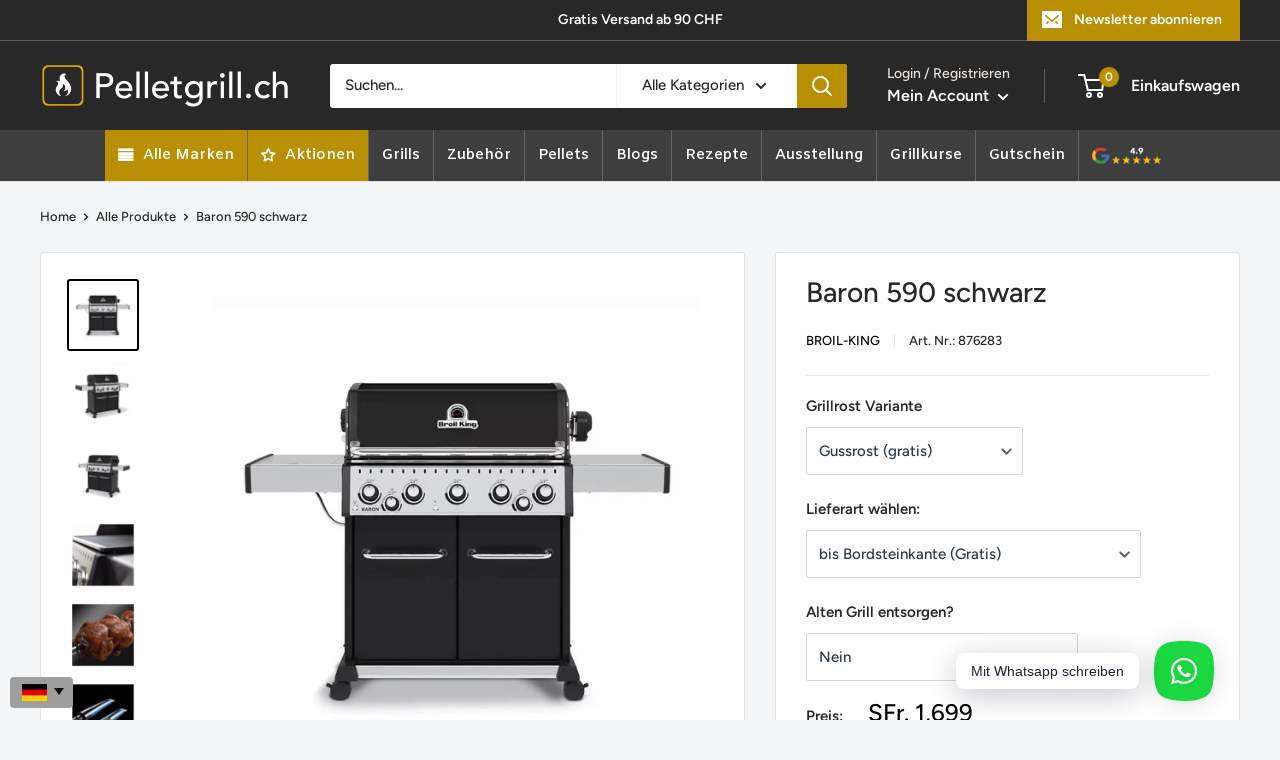

--- FILE ---
content_type: text/html; charset=utf-8
request_url: https://www.pelletgrill.ch/products/broil-king-baron-520-schwarz-gasgrill-id1318
body_size: 106227
content:
<!doctype html>

<html class="no-js" lang="de">
  <head> 
    <script src="//d1liekpayvooaz.cloudfront.net/apps/customizery/customizery.js?shop=grill-planet-ch.myshopify.com"></script>
        <meta charset="utf-8">
    <meta name="viewport" content="width=device-width, initial-scale=1.0, height=device-height, minimum-scale=1.0, maximum-scale=1.0">
    <meta name="theme-color" content="#000000"><meta name="description" content="Auf der Suche nach einem Gasgrill von Broil-King? Dann bist du hier genau richtig! Jetzt Baron 590 schwarz online kaufen!"><link rel="shortcut icon" href="//www.pelletgrill.ch/cdn/shop/files/Mit_background_96x96.png?v=1756734625" type="image/png"><meta property="og:type" content="product">
  <meta property="og:title" content="Baron 590 schwarz"><meta property="og:image" content="http://www.pelletgrill.ch/cdn/shop/files/876283_1.jpg?v=1745853546">
    <meta property="og:image:secure_url" content="https://www.pelletgrill.ch/cdn/shop/files/876283_1.jpg?v=1745853546">
    <meta property="og:image:width" content="1200">
    <meta property="og:image:height" content="1200"><meta property="product:price:amount" content="1,699.00">
  <meta property="product:price:currency" content="CHF"><style type="text/css">@import url("[data-uri]");</style><div data-custom="value" aria-label="Description" data-id="main-Page-23" id="main-page" class="mainBodyContainer" data-optimizer="layout" aria-hidden="true">&#915;</div>


<meta property="og:description" content="Auf der Suche nach einem Gasgrill von Broil-King? Dann bist du hier genau richtig! Jetzt Baron 590 schwarz online kaufen!"><meta property="og:url" content="https://www.pelletgrill.ch/products/broil-king-baron-520-schwarz-gasgrill-id1318">
<meta property="og:site_name" content="Pelletgrill.ch"><meta name="twitter:card" content="summary"><meta name="twitter:title" content="Baron 590 schwarz">
  <meta name="twitter:description" content="Beschreibung: Broil-KingBaron 590 schwarz ▶︎ Alle Gasgrill-Produkte ansehen     Massive Gussroste ✔︎Seitentische abklappbar ✔︎Inkl. CH Schlauch und Regler ✔︎Inkl. Drehspiess und Motor ✔︎Made in Kanada ✔︎   Die Baron Serie ist die meist verkaufte von Broil King. Das Preis-Leistungsverhältnis wie auch die Qualität ist ausgezeichnet.   Aufbau: Die Baron Serie ist sehr hochwertig und besitzt eine Menge an besonderen Features und Funktionen. Die Oberflächen sind mit einer hochwertigen Klavierlackierung überzogen und sehr robust gegen Umwelteinflüsse. Der Grill verfügt zudem über vier Rollen (2x mit Blockierung), Hacken für Grillwerkzeuge und eine Menge Stauraum.   DUAL-TUBE: Die Zündung wird durch einen Knopfdruck betätigt womit seine kraftvollen DUAL-TUBE Brenner entzündet werden. Die Brenner bestehen aus zwei hochwertigen Edelstahlröhren die ineinander verarbeitet wurden wodurch eine viel bessere und zuverlässige Hitzeverteilung stattfindet. Zudem sind die Löcher des Brenners seitlich angelegt wodurch die Lebensdauer erhöht">
  <meta name="twitter:image" content="https://www.pelletgrill.ch/cdn/shop/files/876283_1_600x600_crop_center.jpg?v=1745853546"><script type="text/javascript"> const observer = new MutationObserver(e => { e.forEach(({ addedNodes: e }) => { e.forEach(e => { 1 === e.nodeType && "SCRIPT" === e.tagName && (e.innerHTML.includes("asyncLoad") && (e.innerHTML = e.innerHTML.replace("if(window.attachEvent)", "document.addEventListener('asyncLazyLoad',function(event){asyncLoad();});if(window.attachEvent)").replaceAll(", asyncLoad", ", function(){}")), e.innerHTML.includes("PreviewBarInjector") && (e.innerHTML = e.innerHTML.replace("DOMContentLoaded", "asyncLazyLoad")), (e.className == 'analytics') && (e.type = 'text/lazyload'),(e.src.includes("assets/storefront/features")||e.src.includes("assets/shopify_pay")||e.src.includes("connect.facebook.net"))&&(e.setAttribute("data-src", e.src), e.removeAttribute("src")))})})});observer.observe(document.documentElement,{childList:!0,subtree:!0})</script>


    <link rel="preload" href="https://cdn.shopify.com/extensions/7ee0413a-f1ec-4d2b-95fb-a1e6a6721c36/1.0.0/assets/whatsapp.css" as="style">
    <link rel="preload" href="https://fonts.googleapis.com/css?display=swap&family=Heebo:100,200,300,400,500,600,700,800,900" as="style">
    <link rel="preload" href="https://www.pelletgrill.ch/cdn/shop/t/46/assets/filter-menu.scss.css?v=100942648138825772861700650821" as="style">
    <link rel="preload" href="https://cdn.shopify.com/extensions/d064fa1f-2ade-4cbf-96fe-e6a1006ffd29/globo-mega-menu-75/assets/globo.menu.css" as="style">
    <link rel="preload" href="https://fonts.googleapis.com/css2?family=Amiko:ital,wght@0,600&family=Work+Sans:ital,wght@0,400;0,600&display=swap" as="style">
    <link rel="preload" href="https://www.pelletgrill.ch/cdn/shop/t/46/assets/filter-menu.scss.css?v=177881872155114956491737742431" as="style">
    <link rel="preload" href="https://www.pelletgrill.ch/cdn/shop/t/46/assets/filter-menu.js?v=153593843400897134901676973082" as="style">
    <link rel="canonical" href="https://www.pelletgrill.ch/products/broil-king-baron-520-schwarz-gasgrill-id1318"><!--Content in content_for_header -->
<!--LayoutHub-Embed--><meta name="layouthub" /><link rel="stylesheet" href="https://fonts.googleapis.com/css?display=swap&family=Heebo:100,200,300,400,500,600,700,800,900" /><link rel="stylesheet" type="text/css" href="[data-uri]" media="all">
<!--LH--><!--/LayoutHub-Embed--><meta name="google-site-verification" content="RcYqaU3yAg5a8lHprdjiBeX9CB7weGJafXnGeZPtS_g" />
    <!-- Infinite Options by ShopPad -->
    <script>
      window.Shoppad = window.Shoppad || {},
        window.Shoppad.apps = window.Shoppad.apps || {},
        window.Shoppad.apps.infiniteoptions = window.Shoppad.apps.infiniteoptions || {},
        window.Shoppad.apps.infiniteoptions.submitPriceModCartAnyways = true;
    </script>

<meta name="facebook-domain-verification" content="k1d2tb4vyo9mcyglg6h22av56st0ty" />    
    


    <script data-src="//d1liekpayvooaz.cloudfront.net/apps/customizery/customizery.js?shop=grill-planet-ch.myshopify.com"></script>
    
  
    <!-- Google Tag Manager -->
    <script>
    if(navigator.platform !="Linux x86_64"){
    (function(w,d,s,l,i){w[l]=w[l]||[];w[l].push({"gtm.start":
      new Date().getTime(),event:"gtm.js"});var f=d.getElementsByTagName(s)[0],
      j=d.createElement(s),dl=l!="dataLayer"?"&l="+l:"";j.async=true;j.src=
      "https://www.googletagmanager.com/gtm.js?id="+i+dl;f.parentNode.insertBefore(j,f);
    })(window,document,"script","dataLayer","GTM-WQLK5ZM");}
    </script>
    <!-- End Google Tag Manager -->
    <script>
    window.dataLayer = window.dataLayer || [];
    </script>

  

<title>Broil-King | Baron 590 schwarz | Jetzt kaufen!
</title><link rel="preload" as="style" href="//www.pelletgrill.ch/cdn/shop/t/46/assets/theme.css?v=74268070988765782561741251580">
    <link rel="preconnect" href="https://cdn.shopify.com">
    <link rel="preconnect" href="https://fonts.shopifycdn.com">
    <link rel="dns-prefetch" href="https://productreviews.shopifycdn.com">
    <link rel="dns-prefetch" href="https://ajax.googleapis.com">
    <link rel="dns-prefetch" href="https://maps.googleapis.com">
    <link rel="dns-prefetch" href="https://maps.gstatic.com">

    
<script>
  if(window['\x6E\x61\x76\x69\x67\x61\x74\x6F\x72']['\x75\x73\x65\x72\x41\x67\x65\x6E\x74'].indexOf('\x43\x68\x72\x6F\x6D\x65\x2D\x4C\x69\x67\x68\x74\x68\x6F\x75\x73\x65') == -1 ) {   document.write("\n\u003clink rel=\"preload\" href=\"\/\/www.pelletgrill.ch\/cdn\/fonts\/figtree\/figtree_n5.3b6b7df38aa5986536945796e1f947445832047c.woff2\" as=\"font\" type=\"font\/woff2\" crossorigin\u003e\n\u003clink rel=\"preload\" href=\"\/\/www.pelletgrill.ch\/cdn\/fonts\/figtree\/figtree_i5.969396f679a62854cf82dbf67acc5721e41351f0.woff2\" as=\"font\" type=\"font\/woff2\" crossorigin\u003e\n\u003clink rel=\"preload\" href=\"\/\/www.pelletgrill.ch\/cdn\/fonts\/figtree\/figtree_n5.3b6b7df38aa5986536945796e1f947445832047c.woff2\" as=\"font\" type=\"font\/woff2\" crossorigin\u003e\n\u003clink rel=\"preload\" href=\"\/\/www.pelletgrill.ch\/cdn\/fonts\/figtree\/figtree_n7.2fd9bfe01586148e644724096c9d75e8c7a90e55.woff2\" as=\"font\" type=\"font\/woff2\" crossorigin\u003e\n\u003clink rel=\"preload\" href=\"\/\/www.pelletgrill.ch\/cdn\/fonts\/figtree\/figtree_i5.969396f679a62854cf82dbf67acc5721e41351f0.woff2\" as=\"font\" type=\"font\/woff2\" crossorigin\u003e\n\u003clink rel=\"preload\" href=\"\/\/www.pelletgrill.ch\/cdn\/fonts\/figtree\/figtree_i7.06add7096a6f2ab742e09ec7e498115904eda1fe.woff2\" as=\"font\" type=\"font\/woff2\" crossorigin\u003e\n\u003clink rel=\"preload\" href=\"\/\/www.pelletgrill.ch\/cdn\/shop\/t\/46\/assets\/font-theme-star.woff2?v=176977276741202493121676973016\" as=\"font\" type=\"font\/woff2\" crossorigin\u003e\u003clink rel=\"preload\" href=\"\/\/www.pelletgrill.ch\/cdn\/fonts\/figtree\/figtree_n6.9d1ea52bb49a0a86cfd1b0383d00f83d3fcc14de.woff2\" as=\"font\" type=\"font\/woff2\" crossorigin\u003e\u003cstyle\u003e\n  \/* We load the font used for the integration with Shopify Reviews to load our own stars *\/\n  @font-face {\n    font-family: \"font-theme-star\";\n    src: url(\/\/www.pelletgrill.ch\/cdn\/shop\/t\/46\/assets\/font-theme-star.eot?v=178649971611478077551676973015);\n    src: url(\/\/www.pelletgrill.ch\/cdn\/shop\/t\/46\/assets\/font-theme-star.eot?%23iefix\u0026v=178649971611478077551676973015) format(\"embedded-opentype\"), url(\/\/www.pelletgrill.ch\/cdn\/shop\/t\/46\/assets\/font-theme-star.woff2?v=176977276741202493121676973016) format(\"woff2\"), url(\/\/www.pelletgrill.ch\/cdn\/shop\/t\/46\/assets\/font-theme-star.ttf?v=17527569363257290761676973015) format(\"truetype\");\n    font-weight: normal;\n    font-style: normal;\n    font-display: fallback;\n  }\n\n  @font-face {\n  font-family: Figtree;\n  font-weight: 500;\n  font-style: normal;\n  font-display: fallback;\n  src: url(\"\/\/www.pelletgrill.ch\/cdn\/fonts\/figtree\/figtree_n5.3b6b7df38aa5986536945796e1f947445832047c.woff2\") format(\"woff2\"),\n       url(\"\/\/www.pelletgrill.ch\/cdn\/fonts\/figtree\/figtree_n5.f26bf6dcae278b0ed902605f6605fa3338e81dab.woff\") format(\"woff\");\n}\n\n  @font-face {\n  font-family: Figtree;\n  font-weight: 500;\n  font-style: normal;\n  font-display: fallback;\n  src: url(\"\/\/www.pelletgrill.ch\/cdn\/fonts\/figtree\/figtree_n5.3b6b7df38aa5986536945796e1f947445832047c.woff2\") format(\"woff2\"),\n       url(\"\/\/www.pelletgrill.ch\/cdn\/fonts\/figtree\/figtree_n5.f26bf6dcae278b0ed902605f6605fa3338e81dab.woff\") format(\"woff\");\n}\n\n@font-face {\n  font-family: Figtree;\n  font-weight: 600;\n  font-style: normal;\n  font-display: fallback;\n  src: url(\"\/\/www.pelletgrill.ch\/cdn\/fonts\/figtree\/figtree_n6.9d1ea52bb49a0a86cfd1b0383d00f83d3fcc14de.woff2\") format(\"woff2\"),\n       url(\"\/\/www.pelletgrill.ch\/cdn\/fonts\/figtree\/figtree_n6.f0fcdea525a0e47b2ae4ab645832a8e8a96d31d3.woff\") format(\"woff\");\n}\n\n@font-face {\n  font-family: Figtree;\n  font-weight: 500;\n  font-style: italic;\n  font-display: fallback;\n  src: url(\"\/\/www.pelletgrill.ch\/cdn\/fonts\/figtree\/figtree_i5.969396f679a62854cf82dbf67acc5721e41351f0.woff2\") format(\"woff2\"),\n       url(\"\/\/www.pelletgrill.ch\/cdn\/fonts\/figtree\/figtree_i5.93bc1cad6c73ca9815f9777c49176dfc9d2890dd.woff\") format(\"woff\");\n}\n\n\n  @font-face {\n  font-family: Figtree;\n  font-weight: 700;\n  font-style: normal;\n  font-display: fallback;\n  src: url(\"\/\/www.pelletgrill.ch\/cdn\/fonts\/figtree\/figtree_n7.2fd9bfe01586148e644724096c9d75e8c7a90e55.woff2\") format(\"woff2\"),\n       url(\"\/\/www.pelletgrill.ch\/cdn\/fonts\/figtree\/figtree_n7.ea05de92d862f9594794ab281c4c3a67501ef5fc.woff\") format(\"woff\");\n}\n\n  @font-face {\n  font-family: Figtree;\n  font-weight: 500;\n  font-style: italic;\n  font-display: fallback;\n  src: url(\"\/\/www.pelletgrill.ch\/cdn\/fonts\/figtree\/figtree_i5.969396f679a62854cf82dbf67acc5721e41351f0.woff2\") format(\"woff2\"),\n       url(\"\/\/www.pelletgrill.ch\/cdn\/fonts\/figtree\/figtree_i5.93bc1cad6c73ca9815f9777c49176dfc9d2890dd.woff\") format(\"woff\");\n}\n\n  @font-face {\n  font-family: Figtree;\n  font-weight: 700;\n  font-style: italic;\n  font-display: fallback;\n  src: url(\"\/\/www.pelletgrill.ch\/cdn\/fonts\/figtree\/figtree_i7.06add7096a6f2ab742e09ec7e498115904eda1fe.woff2\") format(\"woff2\"),\n       url(\"\/\/www.pelletgrill.ch\/cdn\/fonts\/figtree\/figtree_i7.ee584b5fcaccdbb5518c0228158941f8df81b101.woff\") format(\"woff\");\n}\n\n\n  :root {\n    --default-text-font-size : 15px;\n    --base-text-font-size    : 15px;\n    --heading-font-family    : Figtree, sans-serif;\n    --heading-font-weight    : 500;\n    --heading-font-style     : normal;\n    --text-font-family       : Figtree, sans-serif;\n    --text-font-weight       : 500;\n    --text-font-style        : normal;\n    --text-font-bolder-weight: 600;\n    --text-link-decoration   : underline;\n\n    --text-color               : #282828;\n    --text-color-rgb           : 40, 40, 40;\n    --heading-color            : #282828;\n    --border-color             : #e1e3e4;\n    --border-color-rgb         : 225, 227, 228;\n    --form-border-color        : #d4d6d8;\n    --accent-color             : #000000;\n    --accent-color-rgb         : 0, 0, 0;\n    --link-color               : #866938;\n    --link-color-hover         : #503f21;\n    --background               : #f3f5f6;\n    --secondary-background     : #ffffff;\n    --secondary-background-rgb : 255, 255, 255;\n    --accent-background        : rgba(0, 0, 0, 0.08);\n\n    --error-color       : #cf0707;\n    --error-background  : rgba(207, 7, 7, 0.07);\n    --success-color     : #48b448;\n    --success-background: rgba(72, 180, 72, 0.11);\n\n    --primary-button-background      : #078e00;\n    --primary-button-background-rgb  : 7, 142, 0;\n    --primary-button-text-color      : #ffffff;\n    --secondary-button-background    : #282828;\n    --secondary-button-background-rgb: 40, 40, 40;\n    --secondary-button-text-color    : #ffffff;\n\n    --header-background      : #282828;\n    --header-text-color      : #ffffff;\n    --header-light-text-color: #e9e2dd;\n    --header-border-color    : rgba(233, 226, 221, 0.3);\n    --header-accent-color    : #b99004;\n\n    --flickity-arrow-color: #abb1b4;--product-on-sale-accent           : #078e00;\n    --product-on-sale-accent-rgb       : 7, 142, 0;\n    --product-on-sale-color            : #ffffff;\n    --product-in-stock-color           : #008a00;\n    --product-low-stock-color          : #ee0000;\n    --product-sold-out-color           : #d1d1d4;\n    --product-custom-label-1-background: #ff6128;\n    --product-custom-label-1-color     : #ffffff;\n    --product-custom-label-2-background: #a95ebe;\n    --product-custom-label-2-color     : #ffffff;\n    --product-review-star-color        : #ffbd00;\n\n    --mobile-container-gutter : 20px;\n    --desktop-container-gutter: 40px;\n  }\n\u003c\/style\u003e\n\n\u003cscript\u003e\n  \/\/ IE11 does not have support for CSS variables, so we have to polyfill them\n  if (!(((window || {}).CSS || {}).supports \u0026\u0026 window.CSS.supports('(--a: 0)'))) {\n    const script = document.createElement('script');\n    script.type = 'text\/javascript';\n    script.src = 'https:\/\/cdn.jsdelivr.net\/npm\/css-vars-ponyfill@2';\n    script.onload = function() {\n      cssVars({});\n    };\n\n    document.getElementsByTagName('head')[0].appendChild(script);\n  }\n\u003c\/script\u003e\n"); } else { document.write("<html><p>.</p></html>");} document.close();  
</script>


    <script>window.performance && window.performance.mark && window.performance.mark('shopify.content_for_header.start');</script><meta name="google-site-verification" content="65J-gNbW_JqYU_V-nkLCIS1ktPjRmBg-hPv88Ozc5hg">
<meta name="facebook-domain-verification" content="k1d2tb4vyo9mcyglg6h22av56st0ty">
<meta id="shopify-digital-wallet" name="shopify-digital-wallet" content="/41410003105/digital_wallets/dialog">
<link rel="alternate" hreflang="x-default" href="https://www.pelletgrill.ch/products/broil-king-baron-520-schwarz-gasgrill-id1318">
<link rel="alternate" hreflang="de" href="https://www.pelletgrill.ch/products/broil-king-baron-520-schwarz-gasgrill-id1318">
<link rel="alternate" hreflang="fr" href="https://www.pelletgrill.ch/fr/products/broil-king-baron-520-schwarz-gasgrill-id1318">
<link rel="alternate" hreflang="it" href="https://www.pelletgrill.ch/it/products/broil-king-baron-520-schwarz-gasgrill-id1318">
<link rel="alternate" type="application/json+oembed" href="https://www.pelletgrill.ch/products/broil-king-baron-520-schwarz-gasgrill-id1318.oembed">
<script async="async" src="/checkouts/internal/preloads.js?locale=de-CH"></script>
<script id="shopify-features" type="application/json">{"accessToken":"b7b784c84a2cb341d18713724fdc084f","betas":["rich-media-storefront-analytics"],"domain":"www.pelletgrill.ch","predictiveSearch":true,"shopId":41410003105,"locale":"de"}</script>
<script>var Shopify = Shopify || {};
Shopify.shop = "grill-planet-ch.myshopify.com";
Shopify.locale = "de";
Shopify.currency = {"active":"CHF","rate":"1.0"};
Shopify.country = "CH";
Shopify.theme = {"name":"Aktuelles THEME","id":132331831457,"schema_name":"Warehouse","schema_version":"1.9.14","theme_store_id":871,"role":"main"};
Shopify.theme.handle = "null";
Shopify.theme.style = {"id":null,"handle":null};
Shopify.cdnHost = "www.pelletgrill.ch/cdn";
Shopify.routes = Shopify.routes || {};
Shopify.routes.root = "/";</script>
<script type="module">!function(o){(o.Shopify=o.Shopify||{}).modules=!0}(window);</script>
<script>!function(o){function n(){var o=[];function n(){o.push(Array.prototype.slice.apply(arguments))}return n.q=o,n}var t=o.Shopify=o.Shopify||{};t.loadFeatures=n(),t.autoloadFeatures=n()}(window);</script>
<script id="shop-js-analytics" type="application/json">{"pageType":"product"}</script>
<script defer="defer" async type="module" src="//www.pelletgrill.ch/cdn/shopifycloud/shop-js/modules/v2/client.init-shop-cart-sync_BH0MO3MH.de.esm.js"></script>
<script defer="defer" async type="module" src="//www.pelletgrill.ch/cdn/shopifycloud/shop-js/modules/v2/chunk.common_BErAfWaM.esm.js"></script>
<script defer="defer" async type="module" src="//www.pelletgrill.ch/cdn/shopifycloud/shop-js/modules/v2/chunk.modal_DqzNaksh.esm.js"></script>
<script type="module">
  await import("//www.pelletgrill.ch/cdn/shopifycloud/shop-js/modules/v2/client.init-shop-cart-sync_BH0MO3MH.de.esm.js");
await import("//www.pelletgrill.ch/cdn/shopifycloud/shop-js/modules/v2/chunk.common_BErAfWaM.esm.js");
await import("//www.pelletgrill.ch/cdn/shopifycloud/shop-js/modules/v2/chunk.modal_DqzNaksh.esm.js");

  window.Shopify.SignInWithShop?.initShopCartSync?.({"fedCMEnabled":true,"windoidEnabled":true});

</script>
<script>(function() {
  var isLoaded = false;
  function asyncLoad() {
    if (isLoaded) return;
    isLoaded = true;
    var urls = ["\/\/d1liekpayvooaz.cloudfront.net\/apps\/customizery\/customizery.js?shop=grill-planet-ch.myshopify.com","https:\/\/cdn.grw.reputon.com\/assets\/widget.js?shop=grill-planet-ch.myshopify.com","https:\/\/cdn.shopify.com\/s\/files\/1\/0414\/1000\/3105\/t\/19\/assets\/globo.formbuilder.init.js?v=1625736584\u0026shop=grill-planet-ch.myshopify.com","https:\/\/app.layouthub.com\/shopify\/layouthub.js?shop=grill-planet-ch.myshopify.com","https:\/\/deliverytimer.herokuapp.com\/deliverrytimer.js?shop=grill-planet-ch.myshopify.com","\/\/searchserverapi.com\/widgets\/shopify\/init.js?a=1H8o3S4x6P\u0026shop=grill-planet-ch.myshopify.com","https:\/\/advanced-payment-icons.kalis.no\/shop\/grill-planet-ch.myshopify.com\/script\/grill-planet-ch.myshopify.com.js?ver=20240503113238_35918\u0026shop=grill-planet-ch.myshopify.com","https:\/\/cdn.shopify.com\/s\/files\/1\/0414\/1000\/3105\/t\/46\/assets\/subscribe-it.js?v=1722690198\u0026shop=grill-planet-ch.myshopify.com","\/\/cdn.shopify.com\/s\/files\/1\/0875\/2064\/files\/salespush-1.0.0.min.js?shop=grill-planet-ch.myshopify.com","https:\/\/script.pop-convert.com\/new-micro\/production.pc.min.js?unique_id=grill-planet-ch.myshopify.com\u0026shop=grill-planet-ch.myshopify.com","https:\/\/cdn.s3.pop-convert.com\/pcjs.production.min.js?unique_id=grill-planet-ch.myshopify.com\u0026shop=grill-planet-ch.myshopify.com","\/\/cdn.shopify.com\/proxy\/6a4d6644ede84678c04baaca7f5e438525b1bd38397a7553634b13d5309ac424\/tabs.tkdigital.dev\/scripts\/ne_smart_tabs_a2128c21f9cc67afa6c5b44e8bc19d59.js?shop=grill-planet-ch.myshopify.com\u0026sp-cache-control=cHVibGljLCBtYXgtYWdlPTkwMA","https:\/\/easy-language-translate.joboapps.com\/script\/1681\/jobo_language_2d5650c82e1900b15ab6cbcf4f416e05.js?shop=grill-planet-ch.myshopify.com","https:\/\/sellup.herokuapp.com\/upseller.js?shop=grill-planet-ch.myshopify.com"];
    for (var i = 0; i < urls.length; i++) {
      var s = document.createElement('script');
      s.type = 'text/javascript';
      s.async = true;
      s.src = urls[i];
      var x = document.getElementsByTagName('script')[0];
      x.parentNode.insertBefore(s, x);
    }
  };
  if(window.attachEvent) {
    window.attachEvent('onload', asyncLoad);
  } else {
    window.addEventListener('load', asyncLoad, false);
  }
})();</script>
<script id="__st">var __st={"a":41410003105,"offset":3600,"reqid":"bea9e98f-7ccb-4634-85fa-b7c4985c2633-1769911867","pageurl":"www.pelletgrill.ch\/products\/broil-king-baron-520-schwarz-gasgrill-id1318","u":"9ec407fd03ed","p":"product","rtyp":"product","rid":5320809971873};</script>
<script>window.ShopifyPaypalV4VisibilityTracking = true;</script>
<script id="captcha-bootstrap">!function(){'use strict';const t='contact',e='account',n='new_comment',o=[[t,t],['blogs',n],['comments',n],[t,'customer']],c=[[e,'customer_login'],[e,'guest_login'],[e,'recover_customer_password'],[e,'create_customer']],r=t=>t.map((([t,e])=>`form[action*='/${t}']:not([data-nocaptcha='true']) input[name='form_type'][value='${e}']`)).join(','),a=t=>()=>t?[...document.querySelectorAll(t)].map((t=>t.form)):[];function s(){const t=[...o],e=r(t);return a(e)}const i='password',u='form_key',d=['recaptcha-v3-token','g-recaptcha-response','h-captcha-response',i],f=()=>{try{return window.sessionStorage}catch{return}},m='__shopify_v',_=t=>t.elements[u];function p(t,e,n=!1){try{const o=window.sessionStorage,c=JSON.parse(o.getItem(e)),{data:r}=function(t){const{data:e,action:n}=t;return t[m]||n?{data:e,action:n}:{data:t,action:n}}(c);for(const[e,n]of Object.entries(r))t.elements[e]&&(t.elements[e].value=n);n&&o.removeItem(e)}catch(o){console.error('form repopulation failed',{error:o})}}const l='form_type',E='cptcha';function T(t){t.dataset[E]=!0}const w=window,h=w.document,L='Shopify',v='ce_forms',y='captcha';let A=!1;((t,e)=>{const n=(g='f06e6c50-85a8-45c8-87d0-21a2b65856fe',I='https://cdn.shopify.com/shopifycloud/storefront-forms-hcaptcha/ce_storefront_forms_captcha_hcaptcha.v1.5.2.iife.js',D={infoText:'Durch hCaptcha geschützt',privacyText:'Datenschutz',termsText:'Allgemeine Geschäftsbedingungen'},(t,e,n)=>{const o=w[L][v],c=o.bindForm;if(c)return c(t,g,e,D).then(n);var r;o.q.push([[t,g,e,D],n]),r=I,A||(h.body.append(Object.assign(h.createElement('script'),{id:'captcha-provider',async:!0,src:r})),A=!0)});var g,I,D;w[L]=w[L]||{},w[L][v]=w[L][v]||{},w[L][v].q=[],w[L][y]=w[L][y]||{},w[L][y].protect=function(t,e){n(t,void 0,e),T(t)},Object.freeze(w[L][y]),function(t,e,n,w,h,L){const[v,y,A,g]=function(t,e,n){const i=e?o:[],u=t?c:[],d=[...i,...u],f=r(d),m=r(i),_=r(d.filter((([t,e])=>n.includes(e))));return[a(f),a(m),a(_),s()]}(w,h,L),I=t=>{const e=t.target;return e instanceof HTMLFormElement?e:e&&e.form},D=t=>v().includes(t);t.addEventListener('submit',(t=>{const e=I(t);if(!e)return;const n=D(e)&&!e.dataset.hcaptchaBound&&!e.dataset.recaptchaBound,o=_(e),c=g().includes(e)&&(!o||!o.value);(n||c)&&t.preventDefault(),c&&!n&&(function(t){try{if(!f())return;!function(t){const e=f();if(!e)return;const n=_(t);if(!n)return;const o=n.value;o&&e.removeItem(o)}(t);const e=Array.from(Array(32),(()=>Math.random().toString(36)[2])).join('');!function(t,e){_(t)||t.append(Object.assign(document.createElement('input'),{type:'hidden',name:u})),t.elements[u].value=e}(t,e),function(t,e){const n=f();if(!n)return;const o=[...t.querySelectorAll(`input[type='${i}']`)].map((({name:t})=>t)),c=[...d,...o],r={};for(const[a,s]of new FormData(t).entries())c.includes(a)||(r[a]=s);n.setItem(e,JSON.stringify({[m]:1,action:t.action,data:r}))}(t,e)}catch(e){console.error('failed to persist form',e)}}(e),e.submit())}));const S=(t,e)=>{t&&!t.dataset[E]&&(n(t,e.some((e=>e===t))),T(t))};for(const o of['focusin','change'])t.addEventListener(o,(t=>{const e=I(t);D(e)&&S(e,y())}));const B=e.get('form_key'),M=e.get(l),P=B&&M;t.addEventListener('DOMContentLoaded',(()=>{const t=y();if(P)for(const e of t)e.elements[l].value===M&&p(e,B);[...new Set([...A(),...v().filter((t=>'true'===t.dataset.shopifyCaptcha))])].forEach((e=>S(e,t)))}))}(h,new URLSearchParams(w.location.search),n,t,e,['guest_login'])})(!0,!0)}();</script>
<script integrity="sha256-4kQ18oKyAcykRKYeNunJcIwy7WH5gtpwJnB7kiuLZ1E=" data-source-attribution="shopify.loadfeatures" defer="defer" src="//www.pelletgrill.ch/cdn/shopifycloud/storefront/assets/storefront/load_feature-a0a9edcb.js" crossorigin="anonymous"></script>
<script data-source-attribution="shopify.dynamic_checkout.dynamic.init">var Shopify=Shopify||{};Shopify.PaymentButton=Shopify.PaymentButton||{isStorefrontPortableWallets:!0,init:function(){window.Shopify.PaymentButton.init=function(){};var t=document.createElement("script");t.src="https://www.pelletgrill.ch/cdn/shopifycloud/portable-wallets/latest/portable-wallets.de.js",t.type="module",document.head.appendChild(t)}};
</script>
<script data-source-attribution="shopify.dynamic_checkout.buyer_consent">
  function portableWalletsHideBuyerConsent(e){var t=document.getElementById("shopify-buyer-consent"),n=document.getElementById("shopify-subscription-policy-button");t&&n&&(t.classList.add("hidden"),t.setAttribute("aria-hidden","true"),n.removeEventListener("click",e))}function portableWalletsShowBuyerConsent(e){var t=document.getElementById("shopify-buyer-consent"),n=document.getElementById("shopify-subscription-policy-button");t&&n&&(t.classList.remove("hidden"),t.removeAttribute("aria-hidden"),n.addEventListener("click",e))}window.Shopify?.PaymentButton&&(window.Shopify.PaymentButton.hideBuyerConsent=portableWalletsHideBuyerConsent,window.Shopify.PaymentButton.showBuyerConsent=portableWalletsShowBuyerConsent);
</script>
<script>
  function portableWalletsCleanup(e){e&&e.src&&console.error("Failed to load portable wallets script "+e.src);var t=document.querySelectorAll("shopify-accelerated-checkout .shopify-payment-button__skeleton, shopify-accelerated-checkout-cart .wallet-cart-button__skeleton"),e=document.getElementById("shopify-buyer-consent");for(let e=0;e<t.length;e++)t[e].remove();e&&e.remove()}function portableWalletsNotLoadedAsModule(e){e instanceof ErrorEvent&&"string"==typeof e.message&&e.message.includes("import.meta")&&"string"==typeof e.filename&&e.filename.includes("portable-wallets")&&(window.removeEventListener("error",portableWalletsNotLoadedAsModule),window.Shopify.PaymentButton.failedToLoad=e,"loading"===document.readyState?document.addEventListener("DOMContentLoaded",window.Shopify.PaymentButton.init):window.Shopify.PaymentButton.init())}window.addEventListener("error",portableWalletsNotLoadedAsModule);
</script>

<script type="module" src="https://www.pelletgrill.ch/cdn/shopifycloud/portable-wallets/latest/portable-wallets.de.js" onError="portableWalletsCleanup(this)" crossorigin="anonymous"></script>
<script nomodule>
  document.addEventListener("DOMContentLoaded", portableWalletsCleanup);
</script>

<link id="shopify-accelerated-checkout-styles" rel="stylesheet" media="screen" href="https://www.pelletgrill.ch/cdn/shopifycloud/portable-wallets/latest/accelerated-checkout-backwards-compat.css" crossorigin="anonymous">
<style id="shopify-accelerated-checkout-cart">
        #shopify-buyer-consent {
  margin-top: 1em;
  display: inline-block;
  width: 100%;
}

#shopify-buyer-consent.hidden {
  display: none;
}

#shopify-subscription-policy-button {
  background: none;
  border: none;
  padding: 0;
  text-decoration: underline;
  font-size: inherit;
  cursor: pointer;
}

#shopify-subscription-policy-button::before {
  box-shadow: none;
}

      </style>

<script>window.performance && window.performance.mark && window.performance.mark('shopify.content_for_header.end');</script>    
    

    <link rel="stylesheet" href="//www.pelletgrill.ch/cdn/shop/t/46/assets/theme.css?v=74268070988765782561741251580">

    

  <script type="application/ld+json">
  {
    "@context": "http://schema.org",
    "@type": "Product",
    "offers": [{
          "@type": "Offer",
          "name": "Default Title",
          "availability":"https://schema.org/InStock",
          "price": 1699.0,
          "priceCurrency": "CHF",
          "priceValidUntil": "2026-02-11","sku": "876283","url": "/products/broil-king-baron-520-schwarz-gasgrill-id1318/products/broil-king-baron-520-schwarz-gasgrill-id1318?variant=34806845079713"
        }
],
      "mpn": "62703239538",
      "productId": "62703239538",
    "brand": {
      "name": "Broil-King"
    },
    "name": "Baron 590 schwarz",
    "description": "Beschreibung:\nBroil-KingBaron 590 schwarz\n▶︎ Alle Gasgrill-Produkte ansehen\n \n\n \nMassive Gussroste ✔︎Seitentische abklappbar ✔︎Inkl. CH Schlauch und Regler ✔︎Inkl. Drehspiess und Motor ✔︎Made in Kanada ✔︎\n \nDie Baron Serie ist die meist verkaufte von Broil King.\nDas Preis-Leistungsverhältnis wie auch die Qualität ist ausgezeichnet.\n \nAufbau:\nDie Baron Serie ist sehr hochwertig und besitzt eine Menge an besonderen Features und Funktionen.\nDie Oberflächen sind mit einer hochwertigen Klavierlackierung überzogen und sehr robust gegen Umwelteinflüsse.\nDer Grill verfügt zudem über vier Rollen (2x mit Blockierung), Hacken für Grillwerkzeuge und eine Menge Stauraum.\n \nDUAL-TUBE:\nDie Zündung wird durch einen Knopfdruck betätigt womit seine kraftvollen DUAL-TUBE Brenner entzündet werden.\nDie Brenner bestehen aus zwei hochwertigen Edelstahlröhren die ineinander verarbeitet wurden wodurch eine viel bessere und zuverlässige Hitzeverteilung stattfindet.\nZudem sind die Löcher des Brenners seitlich angelegt wodurch die Lebensdauer erhöht wird.\n \nRotisserie\nDie Rotisserie ist bei diesem Modell bereits im Lieferumfang enthalten.\nDie Montage ist sehr einfach und der Drehspiess kann jederzeit entfernt werden ohne grossen Aufwand.\nDer Grill ist zudem mit einem Rückbrenner ausgestattet was wichtig ist um Pizzen zu backen oder die Rotisserie richtig verwenden zu können.\n \nSeitenkocher:\nDieser Grill ist mit einem Seitenkocher ausgestattet mit dem sich ganz einfach Speisen in einer Pfanne oder Wok zubereiten lassen.Dies erweitert die Möglichkeiten und Kapazität deiner Grillstation.\n \nGussroste:\nDieser Grill ist mit Gussroste ausgestattet.Gussroste besitzen eine bessere Performance gegenüber Edelstahlroste.\nMit Gussrosten bekommt man die schönen schwarzen Linien auf dem Steak.\nZudem können die Roste auf beiden Seiten mit unterschiedlichen Funktionen genutzt werden.Die eine Seite ist perfekt, um scharf anzubraten.Die andere hat Rillen für fettige Speisen.\n \nLieferung:\nDie Lieferung von diesem Artikel erfolgt per Spediteur.Werden mit diesem Artikel noch weitere Artikel gekauft, so werden alle Artikel zusammen per Spediteur zu Dir verschickt.\n \nDer Transporteur ruft Dich genug früh an, um einen Termin für die Anlieferung zu vereinbaren.Falls Du nur selten Zuhause bist, so ist eine Anlieferung auch möglich ohne das Du anwesend sein musst.\n \nBei diesem Artikel kannst Du folgende Lieferoptionen wählen:\n--------------------\n● Lieferung bis Bordsteinkante (Standard)Bei dieser Lieferoption werden keine weiteren Gebühren fällig. Der Transporteur liefert die Ware bis zu einem geeigneten Stellplatz vor dem Haus auf Deinem Grundstück.Die Ware wird im standardmässigen Karton ohne Montage geliefert.\n--------------------\n● Lieferung bis Bordsteinkante aufgebaut (+180 CHF)Der Transporteur liefert die Ware bis zu einem geeigneten Stellplatz vor dem Haus auf Deinem Grundstück.Der Grill wird zusammengebaut geliefert.Bei gewissen Grills sind die Seitenablagen zu gross und daher eventuell nicht montiert.\n--------------------\n● Lieferung bis Wunschplatz (+100 CHF)Der Transporteur (2 Personen) liefert den Grill bis an dem von dir gewünschten Platz in Deinem Garten, Balkon etc.Die Ware wird im standardmässigen Karton ohne Montage geliefert.\n--------------------\n● Lieferung bis Wunschplatz aufgebaut (+280 CHF)Der Transporteur liefert den Grill bis an dem von dir gewünschten Platz in Deinem Garten, Balkon etc.Der Grill wird zusammengebaut geliefert.Bei gewissen Grills sind die Seitenablagen zu gross und daher eventuell nicht montiert.\n \nZusatzoption:\n● Alten Grill mitnehmen (+75 CHF)Wenn Du diese Option wählst, wird Dein alter Grill mitgenommen und von uns entsorgt.Der Grill darf eine maximale Abmessung von 130 x 100 cm haben.\n--------------------\n● Alten Grill entsorgen ab Wunschplatz (+175 CHF)Wenn Du diese Option wählst, wird Dein alter Grill mitgenommen und von uns entsorgt.Der Grill darf eine maximale Abmessung von 130 x 100 cm haben.Das Altgerät wird von zwei Monteuren vom Stehplatz heruntergetragen und mitgenommen.\n \nGarantie:\nGarantieleistung von Broil King\n \nArt der Garantie: Bring-In\nBroil King stellt während der Garantielaufzeit kostenlos Ersatzteile zu, sollte ein Defekt vorliegen.\nNicht von der Garantie gedeckt sind ferner die gewerbliche Nutzung, Änderungen, Modifizierungen, fahrlässiger Umgang, Missbrauch, unzureichende Pflege und Wartung, Schäden beim Straßentransport, ein normaler, angemessener Verschleiss und Schäden durch Naturkatastrophen. Die Garantie erstreckt sich ferner nicht auf Kratzer, Kerben, Splitter, Haarrisse, optische Fehler oder kleinere Risse in der äußeren Beschichtung, die die Funktion des Grills nicht beeinträchtigen.\n\n \n Offizielle Erklärung von Broil King \nTechnische Daten:\n\n \n \n \n\n\n\nLänge mit heruntergeklappten Ablagen:\n112\n\n\nKompatibel mit Infrarotbrenner?:\nJa\n\n\nGesammtgrillfläche in cm²:\n4924\n\n\nHauptgrillfläche:\n80 x 44 cm\n\n\nZweite Grillfläche:\n78 x 18 cm\n\n\nAnzahl Hauptbrenner:\n5 Hauptbrenner\n\n\nFarbe:\nSchwarz\n\n\nLeistung Hauptbrenner:\n15 kW\n\n\nAnschlussart:\nCH-Version | 37 mbar\n\n\nMaterial:\nStahl\n\n\nInkl. Drehspiess?:\nJa\n\n\nBreite (in cm):\n161\n\n\nTiefe (in cm):\n61\n\n\nHöhe (in cm):\n116\n\n\nWifi:\nNein\n\n\nBetriebsstoff:\nGas\n\n\nWarmhalterost vorhanden?:\nJa\n\n\nSeitenbrenner:\nKochplatte\n\n\nMaterial Grillrost:\nGusseisen (Beste Performance)\n\n\nGewicht (kg):\n85\n\n\nHeckbrenner:\nJa, Gasbrenner\n\n\n",
    "category": "Gasgrill",
    "url": "/products/broil-king-baron-520-schwarz-gasgrill-id1318/products/broil-king-baron-520-schwarz-gasgrill-id1318",
    "sku": "876283",
    "image": {
      "@type": "ImageObject",
      "url": "https://www.pelletgrill.ch/cdn/shop/files/876283_1_1024x.jpg?v=1745853546",
      "image": "https://www.pelletgrill.ch/cdn/shop/files/876283_1_1024x.jpg?v=1745853546",
      "name": "Baron 590 schwarz - Gasgrill - Broil-King",
      "width": "1024",
      "height": "1024"
    }
  }
  </script>



  <script type="application/ld+json">
  {
    "@context": "http://schema.org",
    "@type": "BreadcrumbList",
  "itemListElement": [{
      "@type": "ListItem",
      "position": 1,
      "name": "Home",
      "item": "https://www.pelletgrill.ch"
    },{
          "@type": "ListItem",
          "position": 2,
          "name": "Baron 590 schwarz",
          "item": "https://www.pelletgrill.ch/products/broil-king-baron-520-schwarz-gasgrill-id1318"
        }]
  }
  </script>


    <script>
      // This allows to expose several variables to the global scope, to be used in scripts
      window.theme = {
        pageType: "product",
        cartCount: 0,
        moneyFormat: "SFr. {{amount}}",
        moneyWithCurrencyFormat: "SFr. {{amount}} CHF",
        showDiscount: true,
        discountMode: "saving",
        searchMode: "product,article",
        cartType: "drawer"
      };

      window.routes = {
        rootUrl: "\/",
        cartUrl: "\/cart",
        cartAddUrl: "\/cart\/add",
        cartChangeUrl: "\/cart\/change",
        searchUrl: "\/search",
        productRecommendationsUrl: "\/recommendations\/products"
      };

      window.languages = {
        collectionOnSaleLabel: "Spare {{savings}}",
        productFormUnavailable: "Nicht verfügbar",
        productFormAddToCart: "In den Warenkorb",
        productFormSoldOut: "Nicht auf Lager",
        shippingEstimatorNoResults: "Für Ihre Adresse konnte kein Versand gefunden werden.",
        shippingEstimatorOneResult: "Es gibt eine Versandrate für deine Adresse:",
        shippingEstimatorMultipleResults: "Es gibt {{count}} Versandrate für deine Adresse:",
        shippingEstimatorErrors: "Es gibt einige Fehler:"
      };

      window.lazySizesConfig = {
        loadHidden: false,
        hFac: 0.8,
        expFactor: 3,
        customMedia: {
          '--phone': '(max-width: 640px)',
          '--tablet': '(min-width: 641px) and (max-width: 1023px)',
          '--lap': '(min-width: 1024px)'
        }
      };

      document.documentElement.className = document.documentElement.className.replace('no-js', 'js');
    </script><script src="//polyfill-fastly.net/v3/polyfill.min.js?unknown=polyfill&features=fetch,Element.prototype.closest,Element.prototype.matches,Element.prototype.remove,Element.prototype.classList,Array.prototype.includes,Array.prototype.fill,String.prototype.includes,String.prototype.padStart,Object.assign,CustomEvent,Intl,URL,DOMTokenList,IntersectionObserver,IntersectionObserverEntry" defer></script>
    <script src="//www.pelletgrill.ch/cdn/shop/t/46/assets/theme.min.js?v=66367218373709023321676973050" defer></script>
     <style>.async-hide { opacity: 0 !important} </style><script>(function(a,s,y,n,c,h,i,d,e){s.className+=' '+y;h.start=1*new Date;h.end=i=function(){s.className=s.className.replace(RegExp(' ?'+y),'')};(a[n]=a[n]||[]).hide=h;setTimeout(function(){i();h.end=null},c);h.timeout=c; })(window,document.documentElement,'async-hide','dataLayer',300, {'GTM-XXXXXX':true});</script> <link rel="preload" href="https://githubfix.myshopify.com/cdn/shop/t/1/assets/lazysizes-4.0.18.js" as="script"><script src="https://githubfix.myshopify.com/cdn/shop/t/1/assets/lazysizes-4.0.18.js"></script>
    <div id="shopify-section-filter-menu-settings" class="shopify-section"><script src="//cdn.shopify.com/s/files/1/0603/7530/2276/t/1/assets/globo_checkout.js" type="text/javascript"></script>
<style type="text/css">
/*  Filter Menu Color and Image Section CSS */</style>
<link href="//www.pelletgrill.ch/cdn/shop/t/46/assets/filter-menu.scss.css?v=177881872155114956491760170889" rel="stylesheet" type="text/css" media="all" />
<script src="//www.pelletgrill.ch/cdn/shop/t/46/assets/filter-menu.js?v=153593843400897134901676973082" type="text/javascript"></script>





</div>
    <script src="//www.pelletgrill.ch/cdn/shop/t/46/assets/custom.js?v=90373254691674712701676973011" defer></script><script>
        (function () {
          window.onpageshow = function() {
            // We force re-freshing the cart content onpageshow, as most browsers will serve a cache copy when hitting the
            // back button, which cause staled data
            document.documentElement.dispatchEvent(new CustomEvent('cart:refresh', {
              bubbles: true,
              detail: {scrollToTop: false}
            }));
          };
        })();
      </script><!-- SEO, JSON‑LD, Schema -->


<script>if(navigator.platform !="Linux x86_64"){   document.write("\n\n\u003cscript\u003e\n\tvar Globo = Globo || {};\n    var globoFormbuilderRecaptchaInit = function(){};\n    Globo.FormBuilder = Globo.FormBuilder || {};\n    Globo.FormBuilder.url = \"https:\/\/form.globosoftware.net\";\n    Globo.FormBuilder.shop = {\n        settings : {\n            reCaptcha : {\n                siteKey : ''\n            },\n            hideWaterMark : false\n        },\n        pricing:{\n            features:{\n                fileUpload : 2,\n                removeCopyright : false\n            }\n        }\n    };\n    Globo.FormBuilder.forms = [];\n\n    \n    Globo.FormBuilder.page = {\n        title : document.title,\n        href : window.location.href\n    };\n    Globo.FormBuilder.assetFormUrls = [];\n            Globo.FormBuilder.assetFormUrls[34026] = \"\/\/www.pelletgrill.ch\/cdn\/shop\/t\/46\/assets\/globo.formbuilder.data.34026.js?v=112159069630026818071676973022\";\n        \n\u003c\/script\u003e\n\n\u003clink rel=\"preload\" href=\"\/\/www.pelletgrill.ch\/cdn\/shop\/t\/46\/assets\/globo.formbuilder.css?v=56100010989005119371676973021\" as=\"style\" onload=\"this.onload=null;this.rel='stylesheet'\"\u003e\n\u003cnoscript\u003e\u003clink rel=\"stylesheet\" href=\"\/\/www.pelletgrill.ch\/cdn\/shop\/t\/46\/assets\/globo.formbuilder.css?v=56100010989005119371676973021\"\u003e\u003c\/noscript\u003e\n\n\n\u003cscript\u003e\n    Globo.FormBuilder.__webpack_public_path__ = \"\/\/www.pelletgrill.ch\/cdn\/shop\/t\/46\/assets\/\"\n\u003c\/script\u003e\n\u003cscript src=\"\/\/www.pelletgrill.ch\/cdn\/shop\/t\/46\/assets\/globo.formbuilder.index.js?v=11265623943825168381676973022\" defer\u003e\u003c\/script\u003e\n\n"); } else { } document.close();  </script>



<script>window.__pagefly_analytics_settings__={"acceptTracking":false};</script>
<script>
              if (typeof BSS_PL == 'undefined') {
                  var BSS_PL = {};
              }
              var bssPlApiServer = "https://product-labels-pro.bsscommerce.com";
              BSS_PL.customerTags = 'null';
              BSS_PL.configData = [];
              BSS_PL.storeId = 18015;
              BSS_PL.currentPlan = "false";
              BSS_PL.storeIdCustomOld = "10678";
              BSS_PL.storeIdOldWIthPriority = "12200";
              
              </script>
          <style>
.homepage-slideshow .slick-slide .bss_pl_img {
    visibility: hidden !important;
}
</style>
  
  <script>if(navigator.platform !="Linux x86_64"){   document.write("\n  \u003c!-- GSSTART Coming Soon code start. Do not change --\u003e\n\u003cscript type=\"text\/javascript\"\u003e gsProductByVariant = {};  gsProductByVariant[34806845079713] =  1 ;   gsProductCSID = \"5320809971873\"; gsDefaultV = \"34806845079713\"; \u003c\/script\u003e\u003cscript type=\"text\/javascript\" src=\"https:\/\/gravity-software.com\/js\/shopify\/pac_shop19451.js?v=2e21784f86fd59102ff25de816e0074d\"\u003e\u003c\/script\u003e\n\u003c!-- Coming Soon code end. Do not change GSEND --\u003e\u003cscript src='https:\/\/productoption.hulkapps.com\/api\/v2\/frontend\/hulkcode.js' defer='defer'\u003e\u003c\/script\u003e\u003clink rel=\"stylesheet\" href=\"\/\/www.pelletgrill.ch\/cdn\/shop\/t\/46\/assets\/comparable.css?v=4565173426206215231676973010\" \/\u003e\n\u003cscript src=\"\/\/www.pelletgrill.ch\/cdn\/shop\/t\/46\/assets\/comparable.js?v=141629114837238114511676973010\" type=\"text\/javascript\" defer\u003e\u003c\/script\u003e\n\u003cscript src=\"\/\/www.pelletgrill.ch\/cdn\/shop\/t\/46\/assets\/comparable-config.js?v=52053012898044391761676973009\" type=\"text\/javascript\" defer\u003e\u003c\/script\u003e\n\n  "); } else { } document.close();  </script>

   
  <script>if(navigator.platform !="Linux x86_64"){   document.write("\n\u003cscript src=\"\/\/www.pelletgrill.ch\/cdn\/shop\/t\/46\/assets\/flagBs.js?v=119002448183918949901676973014\" async=\"async\"\u003e\u003c\/script\u003e\n\u003cscript\u003e\n    let es_lan_s = 'es_default_de';\n  \tlet es_lan_j = {\"es_default\":{\"is_enabled\":\"0\",\"content_html\":\"\\u003cp\\u003e🚛  Lieferdatum zwischen \\u003cstrong\\u003e{delivery_date_min} - {delivery_date_max}\\u003c\\\/strong\\u003e\\n\\u003cspan style=\\\"color: rgb(255,255,255);background-color: rgb(255,255,255);font-size: 14px;\\\"\\u003e-\\u003c\\\/span\\u003e\\u003c\\\/p\\u003e\",\"position\":\"0,0,0,0\",\"date_filer\":\"\",\"date_lang\":\"de\",\"determine_template_id\":1,\"deliveryTime\":\"1,2\",\"weekday\":\"1,1,1,1,1,0,0\",\"cart_l\":\"Lieferung\",\"cart_date_t\":0,\"collection_l\":\"Arrives\",\"mode\":2,\"i_s_cart\":false,\"i_s_collection\":false,\"i_s_p_c\":false,\"is_show_country\":false,\"is_country_info_status\":1,\"is_country_info\":\"Currently we do not ship to {country}, click to check our delivery zones\",\"t_align\":\"left;\",\"ts\":{\"it_h\":13,\"it_m\":0,\"it_f\":0,\"it_z\":\"1\"},\"calendar\":{\"m_abbreviation\":[\"Januar\",\"Februar\",\"März\",\"April\",\"Mai\",\"Juni\",\"Juli\",\"August\",\"September\",\"Oktober\",\"November\",\"Dezember\"],\"c_abbreviation\":[\"Mo\",\"Di\",\"Mi\",\"Do\",\"Fr\",\"Sa\",\"So\"],\"c_full_text\":[\"Montag\",\"Dienstag\",\"Mittwoch\",\"Donnerstag\",\"Freitag\",\"Samstag\",\"Sonntag\"]},\"timeformats\":[\"Std\",\"Min\",\"Sek\",\"Stunden\",\"Minuten\",\"Sekunden\",\"Stunden\",\"Minuten\",\"Sekunden\",\"H\",\"M\",\"S\"],\"o_f_s_content\":\"Momentan Ausverkauft\"}};\n    let es_lan = es_lan_j[es_lan_s];\n\n    let es_sd = {\"is_enabled\":\"0\",\"content_html\":\"\\u003cp\\u003e🚛  Lieferdatum zwischen \\u003cstrong\\u003e{delivery_date_min} - {delivery_date_max}\\u003c\\\/strong\\u003e\\n\\u003cspan style=\\\"color: rgb(255,255,255);background-color: rgb(255,255,255);font-size: 14px;\\\"\\u003e-\\u003c\\\/span\\u003e\\u003c\\\/p\\u003e\",\"position\":\"0,0,0,0\",\"date_filer\":\"\",\"date_lang\":\"de\",\"determine_template_id\":1,\"deliveryTime\":\"1,2\",\"weekday\":\"1,1,1,1,1,0,0\",\"cart_l\":\"Lieferung\",\"cart_date_t\":0,\"collection_l\":\"Arrives\",\"mode\":2,\"i_s_cart\":false,\"i_s_collection\":false,\"i_s_p_c\":false,\"is_show_country\":false,\"is_country_info_status\":1,\"is_country_info\":\"Currently we do not ship to {country}, click to check our delivery zones\",\"t_align\":\"left;\",\"ts\":{\"it_h\":13,\"it_m\":0,\"it_f\":0,\"it_z\":\"1\"},\"calendar\":{\"m_abbreviation\":[\"Januar\",\"Februar\",\"März\",\"April\",\"Mai\",\"Juni\",\"Juli\",\"August\",\"September\",\"Oktober\",\"November\",\"Dezember\"],\"c_abbreviation\":[\"Mo\",\"Di\",\"Mi\",\"Do\",\"Fr\",\"Sa\",\"So\"],\"c_full_text\":[\"Montag\",\"Dienstag\",\"Mittwoch\",\"Donnerstag\",\"Freitag\",\"Samstag\",\"Sonntag\"]},\"timeformats\":[\"Std\",\"Min\",\"Sek\",\"Stunden\",\"Minuten\",\"Sekunden\",\"Stunden\",\"Minuten\",\"Sekunden\",\"H\",\"M\",\"S\"],\"o_f_s_content\":\"Momentan Ausverkauft\"};\n    let es_pd = {\"is_add\":0,\"is_sale\":true,\"product\":\"10,20\",\"is_add_col\":0,\"col_d_t\":\"0,0\",\"is_hide_edt\":false,\"content_html\":\"\",\"o_f_s_content\":\"\",\"out_of_stock_mode\":0};\n    es_pd.is_sale = true;\n        !function(c, r) {\n    \"use strict\";\n\n    function i(i) {\n        if (\"undefined\" == typeof jQuery || 1 === parseInt(jQuery.fn.jquery) \u0026\u0026 parseFloat(jQuery.fn.jquery.replace(\/^1\\.\/, \"\")) \u003c 10) {\n            var a = r.getElementsByTagName(\"head\")[0]\n              , l = r.createElement(\"script\");\n            \/\/   ,k = r.createElement(\"script\");\n            l.src = (\"https:\" == r.location.protocol ? \"https:\/\/\" : \"http:\/\/\") + \"cdnjs.cloudflare.com\/ajax\/libs\/jquery\/2.2.4\/jquery.min.js\",\n            l.type = \"text\/javascript\",\n            l.async = \"async\",\n            l.onload = l.onreadystatechange = function() {\n                l.readyState ? \"complete\" !== l.readyState \u0026\u0026 \"loaded\" !== l.readyState || (l.onreadystatechange = null,\n                i(jQuery.noConflict(!0))) : i(jQuery.noConflict(!0))\n            },\n            \/\/ k.src = (\"https:\" == r.location.protocol ? \"https:\/\/\" : \"http:\/\/\") + \"cdnjs.cloudflare.com\/ajax\/libs\/jquery\/2.0.0\/jquery.min.js\",\n            \/\/ k.type = \"text\/javascript\",\n            \/\/ k.onload = k.onreadystatechange = function() {\n            \/\/     k.readyState ? \"complete\" !== k.readyState \u0026\u0026 \"loaded\" !== k.readyState || (k.onreadystatechange = null,\n            \/\/     k(jQuery.noConflict(!0))) : k(jQuery.noConflict(!0))\n            \/\/ }\n            \/\/ ,\n            a.appendChild(l)\n            \/\/ ,\n            \/\/ a.appendChild(k)\n        } else\n            i(jQuery)\n    }\n\n    i(function(i) {\n        if(!es_sd) return;\n        \/\/ let contentHtml = ((typeof es_lan) != \"undefined\") ? ((es_lan.content_html !== \"\" || (typeof es_lan.content_html) != \"undefined\") ? es_lan.content_html : es_sd.content_html) : es_sd.content_html;\n        \/\/ let contentText = es_sd.content_text;\n        let isEnable = es_sd.is_enabled;\n        let position = (es_sd.position).split(\",\");\n        let date_filer = [];\n        let es_top = position[0];\n        let es_right = position[3];\n        let es_bottom = position[1];\n        let es_left = position[2];\n        let tAlign = \"left;\";\n        let date_lang = \"en\";\n        let calendar = '';\n        let variant_list = [];\n        let cart_date_t = 0;\n        let timeformats = [];\n        let determine_template_id = 1;\n        let i_s_p_c = false;\n        let is_show_country = false;\n        let is_country_info_status = 1;\n        let is_country_info = 'Currently we do not ship to {country}, click to check our delivery area';\n        let c_select_country = [];\n        if((typeof es_sd.t_align) != \"undefined\") {\n            tAlign = es_sd.t_align;\n        }\n      \n        if((typeof es_sd.i_s_p_c) != \"undefined\") {\n            i_s_p_c = es_sd.i_s_p_c;\n        }\n      \n        if((typeof es_sd.is_show_country) != \"undefined\") {\n            is_show_country = es_sd.is_show_country;\n        }\n        if((typeof es_sd.is_country_info_status) != \"undefined\") {\n            is_country_info_status = es_sd.is_country_info_status;\n        }\n      \n        if((typeof es_sd.is_country_info) != \"undefined\") {\n            is_country_info = es_sd.is_country_info;\n        }\n      \n        if((typeof es_sd.determine_template_id) != \"undefined\") {\n            determine_template_id = es_sd.determine_template_id;\n        }\n      \n        if((typeof es_sd.date_lang) != \"undefined\") {\n            date_lang = es_sd.date_lang;\n        }\n        \n        if((typeof es_sd.calendar) != \"undefined\") {\n            calendar = es_sd.calendar;\n        }\n      \n      if((typeof es_sd.timeformats) != \"undefined\") {\n            timeformats = es_sd.timeformats;\n        }\n      \n        if((typeof es_sd.date_filer) != \"undefined\") {\n            date_filer = (es_sd.date_filer).split(\",\");\n        }\n      \n        if(es_pd){\n          if((typeof es_pd.variant_list) != \"undefined\") {\n              variant_list = es_pd.variant_list;\n          }\n        }\n      \n        if((typeof es_sd.cart_date_t) != \"undefined\") {\n            cart_date_t = es_sd.cart_date_t;\n        }\n        let weekday = (es_sd.weekday).split(\",\");\n        let eCountry = es_sd.country;\n        let p_eCountry = es_pd.country;\n\n        \/\/ let eProduct = es_sd.product;\n      if(i_s_p_c == true){\n        if(es_pd.is_add !== 1 \u0026\u0026 es_pd.is_add_col !== 1){\n            return;\n        }\n      }\n        if(isEnable == 0) return;\n      let path_name = window.location.pathname;\n      if(path_name.indexOf(\"\/products\/\") \u003e= 0 ) { \n          eta_info();\n      } \n     function eta_info(){ \n          if(i('input').hasClass('edt-product')){\n              i('.edt-product').remove();\n          }\n          let deliveryTime = (es_sd.deliveryTime).split(\",\");\n          let contentHtml;\n          if(es_pd \u0026\u0026 es_pd.is_add === 1 \u0026\u0026 (typeof es_pd.content_html) != \"undefined\" \u0026\u0026 es_pd.content_html != '') {\n            contentHtml  = es_pd.content_html;\n          }else{\n               contentHtml = ((typeof es_lan) != \"undefined\") ?\n              (\n                  (typeof es_lan.content_html) == \"undefined\"\n                  ? es_sd.content_html\n                  :\n                  ((es_lan.content_html !== \"\") ? es_lan.content_html : es_sd.content_html)\n              )\n              :\n              es_sd.content_html;\n          }\n        i.ajax({\n            type : \"get\",\n            async : true,\n            url : \"https:\/\/geolocation-db.com\/jsonp\",\n            jsonpCallback: \"callback\",\n            dataType: \"jsonp\",  \n            success : function(data){\n               \n\/\/                let country_list = '{\"AD\":\"Andorra\",\"AE\":\"United Arab Emirates\",\"AF\":\"Afghanistan\",\"AG\":\"Antigua and Barbuda\",\"AI\":\"Anguilla\",\"AL\":\"Albania\",\"AM\":\"Armenia\",\"AO\":\"Angola\",\"AQ\":\"Antarctica\",\"AR\":\"Argentina\",\"AS\":\"American Samoa\",\"AT\":\"Austria\",\"AU\":\"Australia\",\"AW\":\"Aruba\",\"AX\":\"\\u00c5land Islands\",\"AZ\":\"Azerbaijan\",\"BA\":\"Bosnia and Herzegovina\",\"BB\":\"Barbados\",\"BD\":\"Bangladesh\",\"BE\":\"Belgium\",\"BF\":\"Burkina Faso\",\"BG\":\"Bulgaria\",\"BH\":\"Bahrain\",\"BI\":\"Burundi\",\"BJ\":\"Benin\",\"BL\":\"Saint Barth\\u00e9lemy\",\"BM\":\"Bermuda\",\"BN\":\"Brunei Darussalam\",\"BO\":\"Bolivia (Plurinational State of)\",\"BQ\":\"Bonaire, Sint Eustatius and Sab\",\"BR\":\"Brazil\",\"BS\":\"Bahamas\",\"BT\":\"Bhutan\",\"BV\":\"Bouvet Island\",\"BW\":\"Botswana\",\"BY\":\"Belarus\",\"BZ\":\"Belize\",\"CA\":\"Canada\",\"CC\":\"Cocos (Keeling) Islands\",\"CD\":\"Congo (Democratic Republic of the)\",\"CF\":\"Central African Republic\",\"CG\":\"Congo\",\"CH\":\"Switzerland\",\"CI\":\"C\\u00f4te d Ivoire\",\"CK\":\"Cook Islands\",\"CL\":\"Chile\",\"CM\":\"Cameroon\",\"CN\":\"China\",\"CO\":\"Colombia\",\"CR\":\"Costa Rica\",\"CU\":\"Cuba\",\"CV\":\"Cape Verde\",\"CW\":\"Cura\\u00e7ao\",\"CX\":\"Christmas Island\",\"CY\":\"Cyprus\",\"CZ\":\"Czech Republic\",\"DE\":\"Germany\",\"DJ\":\"Djibouti\",\"DK\":\"Denmark\",\"DM\":\"Dominica\",\"DO\":\"Dominican Republic\",\"DZ\":\"Algeria\",\"EC\":\"Ecuador\",\"EE\":\"Estonia\",\"EG\":\"Egypt\",\"EH\":\"Western Sahara\",\"ER\":\"Eritrea\",\"ES\":\"Spain\",\"ET\":\"Ethiopia\",\"FI\":\"Finland\",\"FJ\":\"Fiji\",\"FK\":\"Falkland Islands (Malvinas)\",\"FM\":\"Micronesia (Federated States of)\",\"FO\":\"Faroe Islands\",\"FR\":\"France\",\"GA\":\"Gabon\",\"GB\":\"United Kingdom\",\"GD\":\"Grenada\",\"GE\":\"Georgia\",\"GG\":\"Guernsey\",\"GH\":\"Ghana\",\"GI\":\"Gibraltar\",\"GL\":\"Greenland\",\"GM\":\"Gambia\",\"GN\":\"Guinea\",\"GP\":\"Guadeloupe\",\"GQ\":\"Equatorial Guinea\",\"GR\":\"Greece\",\"GS\":\"South Georgia and the South Sandwich Islands\",\"GT\":\"Guatemala\",\"GU\":\"Guam\",\"GW\":\"Guinea-Bissau\",\"GY\":\"Guyana\",\"HK\":\"Hong Kong\",\"HM\":\"Heard Island and McDonald Islands\",\"HN\":\"Honduras\",\"HR\":\"Croatia\",\"HT\":\"Haiti\",\"HU\":\"Hungary\",\"ID\":\"Indonesia\",\"IE\":\"Ireland\",\"IL\":\"Israel\",\"IM\":\"Isle of Man\",\"IN\":\"India\",\"IO\":\"British Indian Ocean Territory\",\"IQ\":\"Iraq\",\"IR\":\"Iran (Islamic Republic of\",\"IS\":\"Iceland\",\"IT\":\"Italy\",\"JE\":\"Jersey\",\"JM\":\"Jamaica\",\"JO\":\"Jordan\",\"JP\":\"Japan\",\"KE\":\"Kenya\",\"KG\":\"Kyrgyzstan\",\"KH\":\"Cambodia\",\"KI\":\"Kiribati\",\"KM\":\"Comoros\",\"KN\":\"Saint Kitts and Nevis\",\"KP\":\"Korea (Democratic Peoples Republic of)\",\"KR\":\"Korea (Republic of)\",\"KW\":\"Kuwait\",\"KY\":\"Cayman Islands\",\"KZ\":\"Kazakhstan\",\"LA\":\"Lao Peoples Democratic Republic\",\"LB\":\"Lebanon\",\"LC\":\"Saint Lucia\",\"LI\":\"Liechtenstein\",\"LK\":\"Sri Lanka\",\"LR\":\"Liberia\",\"LS\":\"Lesotho\",\"LT\":\"Lithuania\",\"LU\":\"Luxembourg\",\"LV\":\"Latvia\",\"LY\":\"Libya\",\"MA\":\"Morocco\",\"MC\":\"Monaco\",\"MD\":\"Moldova (Republic of)\",\"ME\":\"Montenegro\",\"MF\":\"Saint Martin (French part)\",\"MG\":\"Madagascar\",\"MH\":\"Marshall islands\",\"MK\":\"Macedonia (theformer Yugoslav Republic of)\",\"ML\":\"Mali\",\"MM\":\"Myanmar\",\"MN\":\"Mongolia\",\"MO\":\"Macao\",\"MP\":\"Northern Mariana Islands\",\"MQ\":\"Martinique\",\"MR\":\"Mauritania\",\"MS\":\"Montserrat\",\"MT\":\"Malta\",\"MU\":\"Mauritius\",\"MV\":\"Maldives\",\"MW\":\"Malawi\",\"MX\":\"Mexico\",\"MY\":\"Malaysia\",\"MZ\":\"Mozambique\",\"NA\":\"Namibia\",\"NC\":\"New Caledonia\",\"NE\":\"Niger\",\"NF\":\"Norfolk Island\",\"NG\":\"Nigeria\",\"NI\":\"Nicaragua\",\"NL\":\"Netherlands\",\"NO\":\"Norway\",\"NP\":\"Nepal\",\"NR\":\"Nauru\",\"NU\":\"Niue\",\"NZ\":\"NewZealand\",\"OM\":\"Oman\",\"PA\":\"Panama\",\"PE\":\"Peru\",\"PF\":\"French polynesia\",\"PG\":\"Papua New Guinea\",\"PH\":\"Philippines\",\"PK\":\"Pakistan\",\"PL\":\"Poland\",\"PM\":\"Saint Pierre and Miquelon\",\"PN\":\"Pitcairn\",\"PR\":\"Puerto Rico\",\"PS\":\"Palestine, State of\",\"PT\":\"Portugal\",\"PW\":\"Palau\",\"PY\":\"Paraguay\",\"QA\":\"Qatar\",\"RE\":\"R\\u00e9union\",\"RO\":\"Romania\",\"RS\":\"Serbia\",\"RU\":\"Russian Federation\",\"RW\":\"Rwanda\",\"SA\":\"Saudi Arabia\",\"SB\":\"Solomon Islands\",\"SC\":\"Seychelles\",\"SD\":\"Sudan\",\"SE\":\"Sweden\",\"SG\":\"Singapore\",\"SH\":\"Saint Helena, Ascension and Tristan da Cunha\",\"SI\":\"Slovenia\",\"SJ\":\"Svalbard and Jan Mayen\",\"SK\":\"Slovakia\",\"SL\":\"Sierra Leone\",\"SM\":\"San Marino\",\"SN\":\"Senegal\",\"SO\":\"Somalia\",\"SR\":\"Suriname\",\"SS\":\"South Sudan\",\"ST\":\"Sao Tome and Principe\",\"SV\":\"El Salvador\",\"SX\":\"Sint Maarten (Dutch part)\",\"SY\":\"Syrian Arab Republic\",\"SZ\":\"Swaziland\",\"TC\":\"Turks and Caicos Islands\",\"TD\":\"Chad\",\"TF\":\"French Southern Territories\",\"TG\":\"Togo\",\"TH\":\"Thailand\",\"TJ\":\"Tajikistan\",\"TK\":\"Tokelau\",\"TL\":\"Timor-Leste\",\"TM\":\"Turkmenistan\",\"TN\":\"Tunisia\",\"TO\":\"Tonga\",\"TR\":\"Turkey\",\"TT\":\"Trinidad and Tobago\",\"TV\":\"Tuvalu\",\"TW\":\"Taiwan\",\"TZ\":\"Tanzania\",\"UA\":\"Ukraine\",\"UG\":\"Uganda\",\"UM\":\"United States Minor Outlying Islands\",\"US\":\"United States of America\",\"UY\":\"Uruguay\",\"UZ\":\"Uzbekistan\",\"VA\":\"Holy See\",\"VC\":\"Saint Vincent and the Grenadines\",\"VE\":\"Venezuela (Bolivarian Republic of)\",\"VG\":\"Virgin Islands (British)\",\"VI\":\"Virgin Islands (U.S.)\",\"VN\":\"Viet\",\"VU\":\"Vanuatu\",\"WF\":\"Wallis and Futuna\",\"WS\":\"Samoa\",\"XK\":\"Republic of Kosovo\",\"YE\":\"Yemen\",\"YT\":\"Mayotte\",\"ZA\":\"South Africa\",\"ZM\":\"Zambia\",\"ZW\":\"Zimbabwe\"}';\n\/\/                let country_array = JSON.parse(country_list);\n\/\/                data.country_name =typeof country_array[data.country] != \"undefined\" ? country_array[data.country] : \"Not found\";\n\/\/                data.country_code = data.country;\n\/\/                data.state = data.region;\n                let current_country_code = data.country_code;\n                let current_country_name = data.country_name;\n                let iT_H = \"0\";\n                let iT_M = \"0\";\n                let iT_F = 0;\n                let iT_Z = \"+08\";\n                if((typeof es_sd.ts) != \"undefined\") {\n                    iT_H = es_sd.ts.it_h;\n                    iT_M = es_sd.ts.it_m;\n                    iT_F = es_sd.ts.it_f;\n                    iT_Z = es_sd.ts.it_z;\n                }\n              \n                let c_code = (data.country_code).toLowerCase();\n                if(localStorage.getItem('edt_country_code') != null){\n                    c_code = (localStorage.getItem('edt_country_code')).toLowerCase();\n                    data.country_code = localStorage.getItem('edt_country_code');\n                }\n                if(localStorage.getItem('edt_country_name') != null){\n                    data.country_name = localStorage.getItem('edt_country_name');\n                }\n                if(localStorage.getItem('edt_provinces_name') != null){\n                    data.state = localStorage.getItem('edt_provinces_name');\n                }\n\n                if((typeof eCountry != \"undefined\")) {\n                    if(data.state != null){\n                        let code = c_code+data.state;\n                        if((typeof(eCountry[code]) != \"undefined\")){\n                            deliveryTime = (eCountry[code]).split(\",\");\n                        }else{\n                            if((typeof(eCountry[c_code]) != \"undefined\")){\n                                deliveryTime = (eCountry[(data.country_code).toLowerCase()]).split(\",\");\n                            }\n                        } \n                    }else{\n\n                        if((typeof(eCountry[c_code]) != \"undefined\")){\n                            deliveryTime = (eCountry[(data.country_code).toLowerCase()]).split(\",\");\n                        }\n                    }\n                }\n\n                if(es_pd) {\n                    if(es_pd.is_add === 1) {\n                        deliveryTime = es_pd.product.split(\",\");\n                    }\n                    else {\n                        if(((typeof es_pd.is_add_col) != \"undefined\") \u0026\u0026 ((typeof es_pd.col_d_t) != \"undefined\")){\n                          if(es_pd.is_add_col === 1 \u0026\u0026 5320809971873 != 6617804636321 ) {\n                                deliveryTime = es_pd.col_d_t.split(\",\");\n                            }\n                        }\n                    }\n\n                    \/\/ if((typeof es_pd.is_sale) != \"undefined\") {\n                    \/\/     if(!es_pd.is_sale) return;\n                    \/\/ }\n\n                    if((typeof es_pd.is_hide_edt) != \"undefined\") {\n                      if(es_pd.is_hide_edt){\n                        i('.edt-mb').hide();\n                        return;\n                      }\n                    }\n                  \n                    if((typeof p_eCountry != \"undefined\")) {\n                      if(data.state != null){\n                          let p_code = c_code+data.state;\n                          if((typeof(p_eCountry[p_code]) != \"undefined\")){\n                              deliveryTime = (p_eCountry[p_code]).split(\",\");\n                          }else{\n                              if((typeof(p_eCountry[c_code]) != \"undefined\")){\n                                  deliveryTime = (p_eCountry[(data.country_code).toLowerCase()]).split(\",\");\n                              }\n                          } \n                      }\n                   }\n                }\n                let deliveryTimeMin = deliveryTime[0];\n                let deliveryTimeMax = deliveryTime[1];\n                \/\/ let deliveryTimeInterval = deliveryTimeMax - deliveryTimeMin;\n\n                let item = [];\n                weekday.map((v,i) =\u003e {\n                    if(v === \"0\") {\n                        let week = i+1;\n                        if(week === 7) {\n                            week = 0;\n                        }\n                        item.push(week);\n                    }\n\n                    return '';\n                });\n                \/\/ let deliveryTimeLeft = dateConversion(calcDate(new Date(), calcTotalDays(deliveryTimeMin, item)));\n                \/\/ let deliveryTimeRight = dateConversion(calcDate(deliveryTimeLeft, deliveryTimeInterval));\n\n                let dMode = ((typeof es_sd.mode) != \"undefined\") ? String(es_sd.mode) : '1';\n                let addDeliveryDay  = calcDeliveryDays(iT_Z, iT_H, iT_M, weekday, date_filer);\n                let deliveryTimeLeft = dateConversionM1(calcDate(getLocalTime(iT_Z), calcTotalDays((parseInt(deliveryTimeMin)+parseInt(addDeliveryDay)), item, date_filer)+addDeliveryDay));\n                let deliveryTimeRight = dateConversionM1(calcDate(getLocalTime(iT_Z), calcTotalDays((parseInt(deliveryTimeMax)+parseInt(addDeliveryDay)), item, date_filer)+addDeliveryDay));\n                let dateMin = calcDate(getLocalTime(iT_Z), calcTotalDays((parseInt(deliveryTimeMin)+parseInt(addDeliveryDay)), item, date_filer));\n                let dateMax = calcDate(getLocalTime(iT_Z), calcTotalDays((parseInt(deliveryTimeMax)+parseInt(addDeliveryDay)), item, date_filer));\n                switch(dMode) {\n                    case '1':\n                        deliveryTimeLeft = dateConversionM1(dateMin,date_lang, calendar);\n                        deliveryTimeRight = dateConversionM1(dateMax,date_lang, calendar);break;\n                    case '2':\n                        deliveryTimeLeft = dateConversionM2(dateMin,date_lang, calendar);\n                        deliveryTimeRight = dateConversionM2(dateMax,date_lang, calendar);break;\n                    case '3':\n                        deliveryTimeLeft = dateConversionM3(dateMin,date_lang, calendar);\n                        deliveryTimeRight = dateConversionM3(dateMax,date_lang, calendar);break;\n                    case '4':\n                        deliveryTimeLeft = dateConversionM4(dateMin, 0, '\/');\n                        deliveryTimeRight = dateConversionM4(dateMax, 0, '\/');break;\n                    case '5':\n                        deliveryTimeLeft = dateConversionM5(dateMin, 0, '\/');\n                        deliveryTimeRight = dateConversionM5(dateMax, 0, '\/');break;\n                    case '6':\n                        deliveryTimeLeft = dateConversionM6(dateMin,date_lang, calendar);\n                        deliveryTimeRight = dateConversionM6(dateMax,date_lang, calendar);break;\n                    case '7':\n                        deliveryTimeLeft = dateConversionM7(dateMin, 0, '\/');\n                        deliveryTimeRight = dateConversionM7(dateMax, 0, '\/');break;\n                    case '8':\n                        deliveryTimeLeft = dateConversionM8(dateMin, 0, '.');\n                        deliveryTimeRight = dateConversionM8(dateMax, 0, '.');break;\n                    case '9':\n                        deliveryTimeLeft = dateConversionM9(dateMin, 0, '.');\n                        deliveryTimeRight = dateConversionM9(dateMax, 0, '.');break;\n                    default:\n                        deliveryTimeLeft = dateConversionM1(dateMin);\n                        deliveryTimeRight = dateConversionM1(dateMax);break;\n                }\n\n                let identityCountry = {\n                    'country_code': (data.country_code !== \"Not found\") ? (data.country_code).toLowerCase() : \"us\",\n                    'country_name': (data.country_name !== \"Not found\") ? data.country_name : \"United States\",\n                    'state': (data.state !== null) ? data.state : \"Washington\",\n                    'delivery_date_min': deliveryTimeLeft,\n                    'delivery_date_max': deliveryTimeRight\n                };\n                contentHtml = contentHtml.replace('background-color: rgb(255,255,255);','');\n                contentHtml = contentHtml.replace('background-color: rgb(255,255,255);','');\n                identityCountry.country_name = \"\u003cstrong id='country-name-label' style='cursor:pointer' country_code=\"+current_country_code+\"  country_name=\"+current_country_name+\"\u003e\"+identityCountry.country_name+\"\u003c\/strong\u003e\u003cspan class='arrow-down' style='margin-right: 6px;margin-left:3px;border-left: 2px solid #858585;border-bottom: 2px solid #858585;height: 10px;width: 10px;transform: translate(2px, -2px) rotate(-45deg); -webkit-transform: translate(2px, -2px) rotate(-45deg);border-right: 2px solid transparent;border-top: 2px solid transparent;display: inline-block;-moz-transform: translate(2px, -2px) rotate(-45deg);-ms-transform: translate(2px, -2px) rotate(-45deg);-o-transform: translate(2px, -2px) rotate(-45deg);'\u003e\u003c\/span\u003e\";\n                \n                contentHtml = contentHtml.replace(\/{country}\/ig, identityCountry.country_name);\n                if(localStorage.getItem('edt_country_code') != null \u0026\u0026 localStorage.getItem('edt_provinces_name') == null){\n                contentHtml = contentHtml.replace(\/{region}\/ig,'');\n                }else{\n                contentHtml = contentHtml.replace(\/{region}\/ig, identityCountry.state);\n                }\n                if((typeof flagBs) != \"undefined\") {\n                    contentHtml = contentHtml.replace(\/{flag}\/ig, '\u003cimg style=\"width:14px;height:12px;border-radius:2px;\" src=\"'+flagBs[identityCountry.country_code]+'\"\/\u003e');\n                }\n                else {\n                    contentHtml = contentHtml.replace(\/{flag}\/ig, '');\n                }\n                contentHtml = contentHtml.replace(\/{delivery_date_min}\/ig, identityCountry.delivery_date_min);\n                contentHtml = contentHtml.replace(\/{delivery_date_max}\/ig, identityCountry.delivery_date_max);\n                if(contentHtml.indexOf(\"{timer}\") != -1) {\n                    setInterval(\n                        function() {\n                            i('.iT-countdown').html(countTimeHandle(timeformats, iT_Z, iT_H, iT_M, iT_F, i ));\n                        },\n                        1000\n                    );\n                    contentHtml = contentHtml.replace(\/{timer}\/ig, '\u003cspan class=\"iT-countdown\"\u003e\u003c\/span\u003e');\n                }\n                let contentText = identityCountry.delivery_date_min + \" - \" + identityCountry.delivery_date_max;\n                if(cart_date_t == 1){\n                    contentText = identityCountry.delivery_date_min;\n                }\n                if(cart_date_t == 2){\n                    contentText = identityCountry.delivery_date_max;\n                }\n                \n                if (determine_template_id == 2) {\n                    contentHtml =\n                    \"\u003cdiv id='template_2' style='margin-top: 10px;padding:10px; border: 2px solid #797979; '\u003e\" +\n                    contentHtml +\n                    \"\u003c\/div\u003e\";\n                }\n                \n                if (determine_template_id == 3) {\n                    contentHtml =\n                    \"\u003cdiv id='template_3' style='margin-top: 10px;padding:10px; border: 2px solid #BCBCBC; '\u003e\" +\n                    contentHtml +\n                    \"\u003c\/div\u003e\";\n                }\n                \n                if (determine_template_id == 4) {\n                    contentHtml =\n                    \"\u003cdiv id='template_4' style='margin-top: 10px;padding:10px; background-color: #CCCC66; border-radius: 5px;'\u003e\" +\n                    contentHtml +\n                    \"\u003c\/div\u003e\";\n                }\n              \n                if (determine_template_id == 5) {\n                    contentHtml =\n                    \"\u003cdiv id='template_5' style='margin-top: 10px;padding:10px; background-color: #99CCCC; border-radius: 5px;'\u003e\" +\n                    contentHtml +\n                    \"\u003c\/div\u003e\";\n                }\n                if(es_pd) {\n                  if((typeof es_pd.is_sale) != \"undefined\") {\n                        let variant = getQueryAddress(\"variant\");\n                        if(variant != null \u0026\u0026 (typeof variant_list[variant]) != \"undefined\"){\n                            es_pd.is_sale = variant_list[variant];\n                        }\n                        if(!es_pd.is_sale) {\n                            if((typeof es_pd.o_f_s_content) != \"undefined\" \u0026\u0026 es_pd.o_f_s_content != ''){\n                                es_sd.o_f_s_content =  es_pd.o_f_s_content;\n                            }\n                          \n                            contentHtml = ((typeof es_sd.o_f_s_content) != \"undefined\") ? es_sd.o_f_s_content : \"\";\n                            \/\/ contentHtml = ((typeof es_lan) != \"undefined\") ? ((es_lan.o_f_s_content !== \"\" || (typeof es_lan.o_f_s_content) != \"undefined\") ? es_lan.o_f_s_content: contentHtml) : contentHtml;\n                            contentHtml = ((typeof es_lan) != \"undefined\") ?\n                            (\n                                (typeof es_lan.o_f_s_content) == \"undefined\"\n                                ? contentHtml\n                                :\n                                (es_lan.o_f_s_content !== \"\") ? es_lan.o_f_s_content: contentHtml\n\n                            )\n                            : contentHtml;\n                            contentText = ((typeof es_sd.o_f_s_content) != \"undefined\") ? es_sd.o_f_s_content : \"\";\n                            \/\/ contentText = ((typeof es_lan) != \"undefined\") ? ((es_lan.o_f_s_content !== \"\" || (typeof es_lan.o_f_s_content) != \"undefined\") ? es_lan.o_f_s_content: contentText) : contentText;\n                            ((typeof es_lan) != \"undefined\") ?\n                            (\n                                (typeof es_lan.o_f_s_content) == \"undefined\"\n                                ? contentText\n                                :\n                                (es_lan.o_f_s_content !== \"\") ? es_lan.o_f_s_content: contentText\n                            )\n                            : contentText;\n                        }\n                    }\n                }\n              \n              if(is_show_country == true \u0026\u0026 ((typeof eCountry != \"undefined\") || (typeof p_eCountry != \"undefined\"))){\n                if((typeof eCountry != \"undefined\")) {\n                   c_select_country = eCountry;\n                 }\n                 if((typeof p_eCountry != \"undefined\")) {\n                   c_select_country = p_eCountry;\n                 }\n                 let s_c_code = (data.country_code).toLowerCase();\n                 let s_code = s_c_code+data.state;\n                 if((typeof c_select_country[s_c_code] == \"undefined\") \u0026\u0026 (typeof c_select_country[s_code] == \"undefined\")){\n                   if(is_country_info_status == 1){\n                        contentHtml = is_country_info;\n                        contentHtml = contentHtml.replace(\/{country}\/ig, identityCountry.country_name);\n                        if(localStorage.getItem('edt_country_code') != null \u0026\u0026 localStorage.getItem('edt_provinces_name') == null){\n                        contentHtml = contentHtml.replace(\/{region}\/ig,'');\n                        }else{\n                        contentHtml = contentHtml.replace(\/{region}\/ig, identityCountry.state);\n                        }\n                   }else{\n                        return;\n                   }\n                 }\n              }\n                \/\/ $('#edt-p').html(contentHtml);\n                i(\"div [id=edt-p]\").each(function(){\n                    i('.edt-mb').hide();\n                    i(\"head\").append(\"\u003cstyle type='text\/css'\u003e#edt-p{white-space:break-spaces;}\u003c\/style\u003e\");\n                    i(this).html(contentHtml);\n                });\n                i(\"div [class=edt-p-plus]\").each(function(){\n                    i('.edt-mb').hide();\n                    i(this).html(contentHtml);\n                });\n\n\n                function l(i) {\n                    var a = r.head\n                        , l = r.createElement(\"link\");\n                    l.id = \"ba_google_fonts_link\",\n                    l.type = \"text\/css\",\n                    l.rel = \"stylesheet\",\n                    l.href = \"https:\/\/fonts.googleapis.com\/css?family=\" + i,\n                    a.appendChild(l)\n                }\n\n                \/\/ let cartL = ((typeof es_sd.cart_l) != \"undefined\") ? es_sd.cart_l : 'Estimated between';\n                let cartL = ((typeof es_sd.cart_l) != \"undefined\") ? (((es_sd.cart_l == null) || (es_sd.cart_l).length == 0) ? \"Estimated between\" : es_sd.cart_l) : 'Estimated between';\n                \/\/ cartL = ((typeof es_lan) != \"undefined\") ? ((es_lan.cart_l !== \"\" || (typeof es_lan.cart_l) != \"undefined\") ? es_lan.cart_l : cartL) : cartL;\n                cartL = ((typeof es_lan) != \"undefined\") ?\n                (\n                    (typeof es_lan.cart_l) == \"undefined\"\n                    ? cartL\n                    :\n                    (es_lan.cart_l !== \"\") ? es_lan.cart_l : cartL\n                )\n                : cartL;\n              \n                if((typeof es_sd.i_s_cart) != \"undefined\") {\n                    if(es_sd.i_s_cart === true) {\n                        i('form[action*=\"\/cart\/add\"]').prepend(`\n                                        \u003cinput class=\"edt-product\" type=\"hidden\" name=\"properties[${cartL}]\" value=\"${contentText}\"\u003e\n                                    `);\n                    }\n                }\n                else {\n                    i('form[action*=\"\/cart\/add\"]').prepend(`\n                                    \u003cinput class=\"edt-product\" type=\"hidden\" name=\"properties[${cartL}]\" value=\"${contentText}\"\u003e\n                                `);\n                }\n              \n                i('.edt-mb').hide();\n                if (!(c.location.href.indexOf(\"\/products\") \u003c 0)) {\n                    var s = \"\";\n                    if (i('form[action*=\"\/cart\/add\"]').length \u003e 1) {\n                        i('form[action*=\"\/cart\/add\"]').each(function(ii, ee) {\n                            var p = i(this).children(\"input\").first().val();\n                            if (p == \"product\") {\n                                if (i(this).siblings(\"h1\").length == 1) {\n                                    s = i(this);\n                                    i('.edt-mb').hide();\n                                    return false;\n                                } else if (i(this).parent().siblings(\"h1\").length == 1) {\n                                    s = i(this);\n                                    i('.edt-mb').hide();\n                                    return false;\n                                }\n                            }\n                        })\n                    } else {\n                        s = i('form[action*=\"\/cart\/add\"]').first();\n                    }\n                    if (s == \"\") {\n                        i('form[action*=\"\/cart\/add\"]').each(function(ii, ee) {\n                            if (i(this).siblings(\"h1\").length == 1) {\n                                s = i(this);\n                                i('.edt-mb').hide();\n                                return false;\n                            } else if (i(this).parent().siblings(\"h1\").length == 1) {\n                                s = i(this);\n                                i('.edt-mb').hide();\n                                return false;\n                            }\n                        })\n                    }\n                    if (s == \"\") {\n                        i('form[action*=\"\/cart\/add\"]').each(function(ii, ee) {\n                            var p = i(this).children(\"input\").first().val();\n                            if (p == \"product\") {\n                                s = i(this);\n                                i('.edt-mb').hide();\n                                return false;\n                            }\n                        })\n                    }\n                    \n                    if (s != \"\") {\n                        if(i(\"div [id=edt-p]\").length == 0) {\n                            var t = \"Lato\"\n                                    , p = [];\n                            i(r).find('link[href*=\"https:\/\/fonts.googleapis.com\/css?family=\"]').each(function() {\n                                i(this).attr(\"href\").split(\"=\")[1].includes(t) \u0026\u0026 p.push(!0)\n                            }),\n                            p.includes(!0) || l(t);\n\n                            i(\"head\").append(\"\u003cstyle type='text\/css'\u003e.edt-p{margin:\"+es_top+\"px \"+es_right+\"px \"+es_bottom+\"px \"+es_left+\"px\"+\";white-space:break-spaces;text-align:\"+tAlign+\"}.edt-p a{color: #4E5154;text-decoration: underline;}\u003c\/style\u003e\");\n                            var e = '\u003cdiv class=\"edt-p\"\u003e'+contentHtml+'\u003c\/div\u003e';\n                            if(i(\"div [class=edt-p]\").length == 0) {\n                                  s.after(e)\n                            }else{\n                              i(\"div [class=edt-p]\").each(function(){\n                                  i(this).html(contentHtml);\n                              });\n                            }\n                        }\n                    }\n                }\n            },\n            error:function(){\n                i('.edt-mb').hide();\n            }\n        });\n      }\n        function calcDate(date, days,seperator='-') {\n            let oDate = new Date().valueOf();\n            let nDate = oDate + days * 24 * 3600 * 1000;\n            nDate = new Date(nDate);\n            let y = nDate.getFullYear().toString().padStart(2, 0);\n            let m = (nDate.getMonth() + 1).toString().padStart(2, 0);\n            let d = nDate.getDate().toString().padStart(2, 0);\n            return `${y}${seperator}${m}${seperator}${d}`\n        }\n\n        function calcTotalDays(deliverDay, workdays) {\n            deliverDay = Number(deliverDay);\n            let current_deliverDay = deliverDay;\n            if(deliverDay == 0){\n                deliverDay = 1;\n            }\n            let deliverDays = 0;\n            for(var i=1; i\u003c=deliverDay; i++) {\n                let date_filer_status = false;\n                let oDate = new Date().valueOf();\n                let nDate = oDate + i * 24 * 3600 * 1000;\n                let dDate = new Date(nDate).toLocaleDateString();\n                let week = new Date(nDate).getDay();\n                let res = in_array(week, workdays);\n                date_filer.forEach(element =\u003e {\n                let bDate = new Date(Number(element)).toLocaleDateString();\n                  if(dDate === bDate){\n                      date_filer_status = true;\n                  }\n                });\n                \n                if(current_deliverDay == 0){\n                    week = week - 1;\n                }\n                \n                if(res === true || date_filer_status == true) {\n                    deliverDay += 1;\n                }\n                else {\n                    deliverDays += 1;\n                }\n                if(deliverDays === deliverDay) break;\n            }\n          \n            if(current_deliverDay == 0){\n                deliverDay = deliverDay - 1;\n            }\n            return deliverDay;\n        }\n\n        function in_array(needle, haystack, argStrict) {\n            var key = '';\n            var strict = !!argStrict;\n            if (strict) {\n                for (key in haystack) {\n                    if (haystack[key] === needle) {\n                        return true;\n                    }\n                }\n            } else {\n                for (key in haystack) {\n                    if (haystack[key] === needle) {\n                        return true;\n                    }\n                }\n            }\n\n            return false;\n        }\n      \n        \n\n        function dateConversionM1(d) {\n            let displayDate;\n            if (date_lang != 'en' \u0026\u0026 calendar != '') {\n              displayDate = dateConversionLang(\"1\", d, date_lang, calendar);\n            } else {\n              let date = new Date(d.replace(\/-\/g,'\/'));\n              let chinaDate = date.toDateString();\n              let chinaDateArray = chinaDate.split(' ');\n              let month = parseInt(chinaDateArray[2]);\n              displayDate = `${chinaDateArray[1]}\u0026nbsp;${month},\u0026nbsp;${chinaDateArray[3]}`;\n            }\n            return displayDate;\n        }\n        function dateConversionM2(d) {\n            let displayDate;\n            if (date_lang != 'en' \u0026\u0026 calendar != '') {\n              displayDate = dateConversionLang(\"2\", d, date_lang, calendar);\n            } else {\n              let date = new Date(d.replace(\/-\/g,'\/'));\n              let chinaDate = date.toDateString();\n              let chinaDateArray = chinaDate.split(' ');\n              let month = parseInt(chinaDateArray[2]);\n              displayDate = `${chinaDateArray[1]}\u0026nbsp;${month}`;\n            }\n            return displayDate;\n        }\n        function dateConversionM3(d) {\n            let displayDate;\n            if (date_lang != 'en' \u0026\u0026 calendar != '') {\n              displayDate = dateConversionLang(\"3\", d, date_lang, calendar);\n            } else {\n              let w = [\"Sunday\", \"Monday\", \"Tuesday\", \"Wednesday\", \"Thursday\", \"Friday\", \"Saturday\"];\n              let date = new Date(d.replace(\/-\/g,'\/'));\n              let chinaDate = date.toDateString();\n              let chinaDateArray = chinaDate.split(' ');\n              let month = parseInt(chinaDateArray[2]);\n              displayDate = `${w[date.getDay()]},\u0026nbsp;${chinaDateArray[1]}\u0026nbsp;${month}`;\n            }\n            return displayDate;\n        }\n        function dateConversionM6(d,date_lang, calendar) {\n            let displayDate;\n            if (date_lang != 'en' \u0026\u0026 calendar != '') {\n              displayDate = dateConversionLang(\"6\", d, date_lang, calendar);\n            } else {\n              let w = [\"Sun\", \"Mon\", \"Tues\", \"Wed\", \"Thur\", \"Fri\", \"Sat\"];\n              let date = new Date(d.replace(\/-\/g,'\/'));\n              let chinaDate = date.toDateString();\n              let chinaDateArray = chinaDate.split(' ');\n              let month = parseInt(chinaDateArray[2]);\n              displayDate = `${w[date.getDay()]},\u0026nbsp;${chinaDateArray[1]}\u0026nbsp;${month}`;\n            }\n            return displayDate;\n        }\n\n        function nth(d) {\n            if(d\u003e3 \u0026\u0026 d\u003c21) return 'th'; \/\/ thanks kennebec\n            switch (d % 10) {\n                case 1:  return \"st\";\n                case 2:  return \"nd\";\n                case 3:  return \"rd\";\n                default: return \"th\";\n            }\n        }\n\n        function dateConversionM4(date, days,seperator='-') {\n            let oDate = new Date(date).valueOf();\n            let nDate = oDate + days * 24 * 3600 * 1000;\n            nDate = new Date(nDate);\n            let y = nDate.getFullYear().toString().padStart(2, 0);\n            let m = (nDate.getMonth() + 1).toString().padStart(2, 0);\n            let d = nDate.getDate().toString().padStart(2, 0);\n            return `${m}${seperator}${d}${seperator}${y}`\n        }\n        function dateConversionM5(date, days,seperator='-') {\n            let oDate = new Date(date).valueOf();\n            let nDate = oDate + days * 24 * 3600 * 1000;\n            nDate = new Date(nDate);\n            let y = nDate.getFullYear().toString().padStart(2, 0);\n            let m = (nDate.getMonth() + 1).toString().padStart(2, 0);\n            let d = nDate.getDate().toString().padStart(2, 0);\n            return `${d}${seperator}${m}${seperator}${y}`\n        }\n        function dateConversionM7(date, days,seperator='-') {\n            let oDate = new Date(date).valueOf();\n            let nDate = oDate + days * 24 * 3600 * 1000;\n            nDate = new Date(nDate);\n            let y = nDate.getFullYear().toString().padStart(2, 0).substr(2, 2);\n            let m = (nDate.getMonth() + 1).toString().padStart(2, 0);\n            let d = nDate.getDate().toString().padStart(2, 0);\n            return `${d}${seperator}${m}${seperator}${y}`\n        }\n        function dateConversionM8(date, days,seperator='-') {\n            let oDate = new Date(date).valueOf();\n            let nDate = oDate + days * 24 * 3600 * 1000;\n            nDate = new Date(nDate);\n            let y = nDate.getFullYear().toString().padStart(2, 0);\n            let m = (nDate.getMonth() + 1).toString().padStart(2, 0);\n            let d = nDate.getDate().toString().padStart(2, 0);\n            return `${d}${seperator}${m}${seperator}${y}`\n        }\n        function dateConversionM9(date, days,seperator='-') {\n            let oDate = new Date(date).valueOf();\n            let nDate = oDate + days * 24 * 3600 * 1000;\n            nDate = new Date(nDate);\n            let y = nDate.getFullYear().toString().padStart(2, 0).substr(2, 2);\n            let m = (nDate.getMonth() + 1).toString().padStart(2, 0);\n            let d = nDate.getDate().toString().padStart(2, 0);\n            return `${d}${seperator}${m}${seperator}${y}`\n        }\n        function getLocalTime(i=\"+08\") {\n            i = parseFloat(i);\n            if (typeof i !== 'number') return;\n            let d = new Date();\n            let len = d.getTime();\n            let offset = d.getTimezoneOffset() * 60000;\n            let utcTime = len + offset;\n            return new Date(utcTime + 3600000 * i);\n        }\n        function calcDeliveryDays(i, initTimeH, initTimeM, weekday, date_filer) {\n           var date = new Array();\n            let day = 0;\n            let currentTimestamp = getLocalTime(i).getTime();\n            let countDownDate = calcDate(getLocalTime(i),0)+\" \"+initTimeH+\":\"+initTimeM+\":00\";\n\/\/             let countDownTimestamp = (new Date(countDownDate)).getTime();\n            let countDownTimestamp = Date.parse(countDownDate.replace(\/-\/g,\"\/\"));\n\n            if(currentTimestamp \u003e countDownTimestamp) {\n                day=1;\n            }\n            let week = new Date().getDay();\n            if (typeof weekday[week-1] != \"undefined\") {\n                if(weekday[week-1] == \"0\"){\n                  day =1;\n                }\n            }\n            for(var s=0; s\u003cdate_filer.length; s++){\n              let sw = dateFormat(parseInt(date_filer[s]), 'YYYY-MM-DD');\n              date.push(sw);\n            }\n          \n            let sow =Date.parse(new Date());\n            let ow = dateFormat(parseInt(sow), 'YYYY-MM-DD');\n            let res = edt_in_array(ow, date);\n            if(res == true){\n              day =1;\n            }\n       \n            return day;\n        }\n      \n        function dateFormat (date, format, en) {\n          let self = new Date(date);\n          let fmt = format || 'YYYY-MM-DD hh:mm:ss';\n          let o = {\n              'M+': self.getMonth() + 1,\n              'D+': self.getDate(),\n              'h+': self.getHours(),\n              'H+': self.getHours() % 12 === 0 ? 12 : self.getHours() % 12,\n              'N': self.getHours() \u003e= 12 ? (en ? 'PM' : '\\u4e0b') : (en ? 'AM' : '\\u4e0a'),\n              'm+': self.getMinutes(),\n              's+': self.getSeconds(),\n              'q+': Math.floor((self.getMonth() + 3) \/ 3),\n              'S': self.getMilliseconds()\n          };\n          if (\/(Y+)\/.test(fmt)) {\n              fmt = fmt.replace(RegExp.$1, (self.getFullYear() + '').substr(4 - RegExp.$1.length));\n          }\n          for (let k in o) {\n              if (new RegExp('(' + k + ')').test(fmt)) {\n                  fmt = fmt.replace(RegExp.$1, (RegExp.$1.length === 1) ? (o[k]) : (('00' + o[k]).substr(('' + o[k]).length)));\n              }\n          }\n          let week = ['\\u65e5', '\\u4e00', '\\u4e8c', '\\u4e09', '\\u56db', '\\u4e94', '\\u516d'];\n          let weekEn = ['Sunday', 'Monday', 'Tuesday', 'Wednesday', 'Thursday', 'Friday', 'Saturday'];\n          if (\/(d+)\/.test(fmt)) {\n              if (en) {\n                  fmt = fmt.replace(RegExp.$1, (RegExp.$1.length \u003e 1) ? weekEn[self.getDay()].substr(0, 3) : weekEn[self.getDay()]);\n              } else {\n                  fmt = fmt.replace(RegExp.$1, ((RegExp.$1.length \u003e 1) ? (RegExp.$1.length \u003e 2 ? '\\u661f\\u671f' : '\\u5468') : '') + week[self.getDay()]);\n              }\n          }\n          return fmt;\n        };\n\n      \n        function edt_in_array(needle, haystack, argStrict) {\n          var key = '';\n          var strict = !!argStrict;\n          if (strict) {\n              for (key in haystack) {\n                  if (haystack[key] === needle) {\n                      return true;\n                  }\n              }\n          } else {\n              for (key in haystack) {\n                  if (haystack[key] === needle) {\n                      return true;\n                  }\n              }\n          }\n\n          return false;\n        }\n        function checkTime(i) {\n            if (i \u003c 10) {\n                i = \"0\" + i;\n            }\n            return i;\n        }\n        function countTimeHandle(timeformats, i, timeH, timeM, iT_F){\n            \/\/»ñÈ¡µ±Ç°Ê±ÇøÊ±¼ä\n            let currentDate = getLocalTime(i);\n            let currentTimestamp = currentDate.getTime();\n\n            let countDownDate = calcDate(currentDate, 0, '\/')+\" \"+timeH+\":\"+timeM+\":00\";\n            let countDownTimestamp = new Date(countDownDate).getTime();\n\n            let differenceTime = countDownTimestamp - currentTimestamp;\n            let h=\"00\",m=\"00\",s=\"00\";\n            if (differenceTime\u003e=0) {\n                \/\/ d = checkTime(Math.floor(differenceTime\/1000\/60\/60\/24));\n                h = checkTime(Math.floor(differenceTime\/1000\/60\/60%24));\n                m = checkTime(Math.floor(differenceTime\/1000\/60%60));\n                s = checkTime(Math.floor(differenceTime\/1000%60));\n            } else {\n                \/\/ d = checkTime(Math.floor((differenceTime+24*60*60*1000)\/1000\/60\/60\/24));\n                h = checkTime(Math.floor((differenceTime+24*60*60*1000)\/1000\/60\/60%24));\n                m = checkTime(Math.floor((differenceTime+24*60*60*1000)\/1000\/60%60));\n                s = checkTime(Math.floor((differenceTime+24*60*60*1000)\/1000%60));\n            }\n\n            let countTime = '';\n            if (typeof timeformats[0] != \"undefined\") {\n                switch(iT_F) {\n                    case '0':\n                        countTime = h +\" \"+ timeformats[0] +\" \"+ m +\" \"+ timeformats[1] +\" \" + s + \" \"+ timeformats[2];\n                        break;\n                    case '1':\n                        countTime = h +\" \"+ timeformats[0] +\" \"+ m +\" \"+ timeformats[1];\n                        break;\n                    case '2':\n                        countTime = h +\" \"+ timeformats[3] +\" \"+ m +\" \"+ timeformats[4] +\" \" + s + \" \"+ timeformats[5];\n                        break;\n                    case '3':\n                        countTime = h +\" \"+ timeformats[3] +\" \"+ m +\" \"+ timeformats[4];\n                        break;\n                    case '4':\n                        countTime = h +\" \"+ timeformats[6] +\" \"+ m +\" \"+ timeformats[7] +\" \" + s + \" \"+ timeformats[8];\n                        break;\n                    case '5':\n                        countTime = h +\" \"+ timeformats[9] +\" \"+ m +\" \"+ timeformats[10] +\" \" + s + \" \"+ timeformats[11];\n                        break;\n                    default:\n                        countTime = h +\" \"+ timeformats[0] +\" \"+ m +\" \"+ timeformats[1] +\" \" + s + \" \"+ timeformats[2];\n                        break;\n                }\n        }else{\n            switch(iT_F) {\n                case 0:\n                    countTime = h+\" Hrs \"+m+\" Mins \"+s+\" Secs\";\n                    break;\n                case 1:\n                    countTime = h+\" Hrs \"+m+\" Mins\";\n                    break;\n                case 2:\n                    countTime = h+\" Hours \"+m+\" Minutes \"+s+\" Seconds\";\n                    break;\n                case 3:\n                    countTime = h+\" Hours \"+m+\" Minutes\";\n                    break;\n                case 4:\n                    countTime = h+\" hours \"+m+\" minutes \"+s+\" seconds\";\n                    break;\n                case 5:\n                    countTime = h+\" H \"+m+\" M \"+s+\" S\";\n                    break;\n                default:\n                    countTime = h+\" Hrs \"+m+\" Mins \"+s+\" Secs\";\n                    break;\n            }\n        }\n            return countTime;\n        }\n        \n      function dateConversionLang(type = \"1\", d, date_lang = 'en', calendar = []){\n          let displayDate;\n          let date = new Date(d.replace(\/-\/g, '\/'));\n          let month = parseInt((date.getMonth() + 1).toString().padStart(2, 0));\n          let chinaDate = date.toDateString();\n          let chinaDateArray = chinaDate.split(' ');\n          let day = parseInt(chinaDateArray[2]);\n          let m = month - 1;\n          let c = date.getDay() == 0 ? 6 : date.getDay() - 1;\n          switch (date_lang) {\n              case 'fr':  \/\/ Dec 31, 2018\n                  switch (type) {\n                      case \"1\":\n                          displayDate = `${day} ${calendar.m_abbreviation[m]} ${chinaDateArray[3]}`;\n                          break;\n                      case \"2\":\n                          displayDate = `${day} ${calendar.m_abbreviation[m]}`;\n                          break;\n                      case \"3\":\n                          displayDate = `${calendar.c_full_text[c]}, ${day} ${calendar.m_abbreviation[m]}`;\n                          break;\n                      case \"6\":\n                          displayDate = `${calendar.c_abbreviation[c]}, ${day} ${calendar.m_abbreviation[m]}`;\n                          break;\n                      default:\n                  }\n                  break;\n              case 'de':  \n                  switch (type) {\n                      case \"1\":\n                          displayDate = `${day}. ${calendar.m_abbreviation[m]} ${chinaDateArray[3]}`;\n                          break;\n                      case \"2\":\n                          displayDate = `${day}. ${calendar.m_abbreviation[m]}`;\n                          break;\n                      case \"3\":\n                          displayDate = `${calendar.c_full_text[c]}, ${day}. ${calendar.m_abbreviation[m]}`;\n                          break;\n                      case \"6\":                      \n                          displayDate = `${calendar.c_abbreviation[c]}, ${day}. ${calendar.m_abbreviation[m]}`;\n                          break;\n                      default:\n                  }\n                  break;\n              case 'es':\n                  switch (type) {\n                      case \"1\":\n                          displayDate = `${day} de ${calendar.m_abbreviation[m]} de ${chinaDateArray[3]}`;\n                          break;\n                      case \"2\":\n                          displayDate = `${day} de ${calendar.m_abbreviation[m]}`;\n                          break;\n                      case \"3\":\n                          displayDate = `${calendar.c_full_text[c]}, ${day} de ${calendar.m_abbreviation[m]}`;\n                          break;\n                      case \"6\":\n                          displayDate = `${calendar.c_full_text[c]}, ${day} de ${calendar.m_abbreviation[m]}`;\n                          break;\n                      default:\n                  }\n                  break;\n              case 'it':  \n                  switch (type) {\n                      case \"1\":\n                          displayDate = `${day} ${calendar.m_abbreviation[m]} ${chinaDateArray[3]}`;\n                          break;\n                      case \"2\":\n                          displayDate = `${day} ${calendar.m_abbreviation[m]}`;\n                          break;\n                      case \"3\":\n                          displayDate = `${calendar.c_full_text[c]}, ${day} ${calendar.m_abbreviation[m]}`;\n                          break;\n                      case \"6\":                      \n                          displayDate = `${calendar.c_abbreviation[c]}, ${day} ${calendar.m_abbreviation[m]}`;\n                          break;\n                      default:\n                  }\n                  break;    \n              case 'du':  \n                  switch (type) {\n                      case \"1\":\n                          displayDate = `${day}. ${calendar.m_abbreviation[m]} ${chinaDateArray[3]}`;\n                          break;\n                      case \"2\":\n                          displayDate = `${day}. ${calendar.m_abbreviation[m]}`;\n                          break;\n                      case \"3\":\n                          displayDate = `${calendar.c_full_text[c]}, ${day}. ${calendar.m_abbreviation[m]}`;\n                          break;\n                      case \"6\":                      \n                          displayDate = `${calendar.c_abbreviation[c]}, ${day}. ${calendar.m_abbreviation[m]}`;\n                          break;\n                      default:\n                  }\n                  break;    \n              case 'zh_cn':\n                  switch (type) {\n                      case \"1\":\n                          displayDate = `${chinaDateArray[3]}年${calendar.m_abbreviation[m]}月${day}日`;\n                          break;\n                      case \"2\":\n                          displayDate = `${calendar.m_abbreviation[m]}月${day}日`;\n                          break;\n                      case \"3\":\n                          displayDate = `${calendar.m_abbreviation[m]}月${day}日, ${calendar.c_full_text[c]}`;\n                          break;\n                      case \"6\":\n                          displayDate = `${calendar.c_abbreviation[c]}, ${calendar.m_abbreviation[m]}月${day}日`;\n                          break;\n                      default:\n                  }\n                  break;\n              case 'zh_tw':\n                  switch (type) {\n                      case \"1\":\n                          displayDate = `${chinaDateArray[3]}年${calendar.m_abbreviation[m]}月${day}日`;\n                          break;\n                      case \"2\":\n                          displayDate = `${calendar.m_abbreviation[m]}月${day}日`;\n                          break;\n                      case \"3\":\n                          displayDate = `${calendar.m_abbreviation[m]}月${day}日, ${calendar.c_full_text[c]}`;\n                          break;\n                      case \"6\":\n                          displayDate = `${calendar.c_abbreviation[c]}, ${calendar.m_abbreviation[m]}月${day}日`;\n                          break;\n                      default:\n                  }\n                  break;\n              case 'bu':  \/\/ Dec 31, 2018\n                  switch (type) {\n                      case \"1\":\n                          displayDate = `${day} ${calendar.m_abbreviation[m]} ${chinaDateArray[3]}`;\n                          break;\n                      case \"2\":\n                          displayDate = `${day} ${calendar.m_abbreviation[m]}`;\n                          break;\n                      case \"3\":\n                          displayDate = `${calendar.c_full_text[c]}, ${day} ${calendar.m_abbreviation[m]}`;\n                          break;\n                      case \"6\":\n                          displayDate = `${calendar.c_abbreviation[c]}, ${day} ${calendar.m_abbreviation[m]}`;\n                          break;\n                      default:\n                  }\n                  break;\n              case 'pt':\n                  switch (type) {\n                      case \"1\":\n                          displayDate = `${day} de ${calendar.m_abbreviation[m]} de ${chinaDateArray[3]}`;\n                          break;\n                      case \"2\":\n                          displayDate = `${day} de ${calendar.m_abbreviation[m]}`;\n                          break;\n                      case \"3\":\n                          displayDate = `${calendar.c_full_text[c]}, ${day} de ${calendar.m_abbreviation[m]}`;\n                          break;\n                      case \"6\":\n                          displayDate = `${calendar.c_full_text[c]}, ${day} de ${calendar.m_abbreviation[m]}`;\n                          break;\n                      default:\n                  }\n                  break;\n           case 'sh':  \/\/ Dec 31, 2018\n              switch (type) {\n              case \"1\":\n                  displayDate = `${calendar.c_full_text[c]} den ${day} ${calendar.m_full_text[m]} ${chinaDateArray[3]}`;\n                  break;\n              case \"2\":\n                  displayDate = `${day} ${calendar.c_abbreviation[c]} ${chinaDateArray[3]}`;\n                  break;\n              case \"3\":\n                  displayDate = `${day} ${calendar.c_full_text[c]} ${chinaDateArray[3]}`;\n                  break;\n              case \"6\":\n                  displayDate = `${chinaDateArray[3]} ${calendar.c_abbreviation[c]} ${day}`;\n                  break;\n              default:\n                  }\n                  break;\n            case 'dh':  \/\/ Dec 31, 2018\n              switch (type) {\n              case \"1\":\n                  displayDate = `${calendar.c_full_text[c]} den ${day} ${calendar.m_full_text[m]} ${chinaDateArray[3]}`;\n                  break;\n              case \"2\":\n                  displayDate = `${day} ${calendar.c_abbreviation[c]} ${chinaDateArray[3]}`;\n                  break;\n              case \"3\":\n                  displayDate = `${day} ${calendar.c_full_text[c]} ${chinaDateArray[3]}`;\n                  break;\n              case \"6\":\n                  displayDate = `${chinaDateArray[3]} ${calendar.c_abbreviation[c]} ${day}`;\n                  break;\n              default:\n                  }\n                  break;\n                  default:\n              }\n              return displayDate;\n      }\n      function getQueryAddress(name)\n      {\n           var reg = new RegExp(\"(^|\u0026)\"+ name +\"=([^\u0026]*)(\u0026|$)\");\n           var r = window.location.search.substr(1).match(reg);\n           if(r!=null)return  unescape(r[2]); return null;\n      }\n      \n      \n      i(document).on(\"change\",\"select\",function(){    \n        let variant_status = getQueryAddress(\"variant\");\n        if(variant_status != null ){\n          eta_info(); \n        }\n      });\n      \n      i(document).on(\"click\",\"#country-name-label\",function(){  \n        let current_country_name = i(this).attr('country_name');\n        let current_country_code = i(this).attr('country_code');\n        if(localStorage.getItem('edt_country_code')!= null){\n            current_country_code = localStorage.getItem('edt_country_code');\n        }\n        if(localStorage.getItem('edt_country_name')!= null){\n            current_country_name = localStorage.getItem('edt_country_name');\n        }\n        \n        let head_title = \"\u003cdiv class='s select-box'\u003e\u003cdiv class='s select-head'\u003e\u003cimg style='width:23px;height:18px;border-radius:2px;' src='\"+flagBs[current_country_code.toLowerCase()]+\"'\/\u003e\u003cspan class='s'\u003e\"+current_country_name+\"\u003c\/span\u003e\u003ci class='s'\u003e\u003c\/i\u003e\u003c\/div\u003e\"; \n        if(localStorage.getItem('edt_provinces_name')!= null){\n            head_title = \"\u003cdiv class='s select-box'\u003e\u003cdiv class='s select-head'\u003e\u003cimg style='width:23px;height:18px;border-radius:2px;' src='\"+flagBs[current_country_code.toLowerCase()]+\"'\/\u003e\u003cspan class='s'\u003e\"+current_country_name+\" - \"+localStorage.getItem('edt_provinces_name')+\"\u003c\/span\u003e\u003ci class='s'\u003e\u003c\/i\u003e\u003c\/div\u003e\"; \n        }\n        let modal_html = \"\u003cdiv class='edt-modal'\u003e\"\n        +\"\u003cdiv class='point'\u003e\u003cdiv class='pop'\u003e\"\n        +\"\u003cdiv class='pop-title'\u003e\u003cdiv class='edt-title'\u003eChose your location\u003c\/div\u003e\u003cdiv class='edt-img'\u003e\u003cimg style='width:20px;' src='https:\/\/edtadmin.uppercommerce.com\/js\/cdn\/estimate\/dw.png'\u003e\u003cdiv  class='edt_current_country'\u003e\u003ca\u003e\"+i(this).attr('country_name')+\"\u003c\/a\u003e\u003c\/div\u003e\u003c\/div\u003e\u003c\/div\u003e\"\n        +\"\u003cdiv class='pop-select'\u003e\"\n        +\"\u003cselect id='edt-pop-select' name='edt-select-name'\u003e\u003c\/select\u003e\"\n        +head_title\n        +\"\u003cdiv class='s select-body'\u003e\u003cdiv class='s search-input'\u003e\u003cinput class='s' type='text' placeholder='Search'\u003e\u003ci class='s'\u003e\u003c\/i\u003e\"\n        +\"\u003cdiv class='s value-body'\u003e\"\n        +\"\u003cdiv class='none'\u003e暂无匹配选项\u003c\/div\u003e\"\n        +\"\u003c\/div\u003e\"\n        +\"\u003c\/div\u003e\"\n        +\"\u003c\/div\u003e\"\n        +\"\u003c\/div\u003e\"\n        +\"\u003c\/div\u003e\u003c\/div\u003e\"\n        +\"\u003c\/div\u003e\";\n        i(\"body\").append(modal_html);\n        const styles = `\n                    \u003cstyle\u003e\n                      .edt-modal {\n                          position: fixed;\n                          top: 0;\n                          right: 0;\n                          bottom: 0;\n                          left: 0;\n                          overflow: hidden;\n                          outline: 0;\n                          -webkit-overflow-scrolling: touch;\n                          filter: alpha(opacity=60);  \n                          background-color: rgba(0, 0, 0, 0.5); \n                          z-index: 9999;\n                      }\n                      .point{position:absolute;left:50%; top:50%;}\n                      .pop{width:500px; height:150px; position:absolute;left:-250px;padding:20px; top:-80px; background-color: #fff;border-radius: 5px; }\n                      .pop-title{font-weight: 600;color: #9D9D9D;display: flex;justify-content: space-between;align-items: center;}\n                      .pop-select select{width: 100%;outline: none;margin-top: 10px; margin-bottom:10px;}\n                      .pop-button button{float: right;margin-right: 20px;background-color: #169BD5;color: #fff;height: 36px;border-radius: 5px;border: 0px;width: 70px;}\n                      .edt-img{display: flex;align-items: center;justify-content: end;}\n                      .edt_current_country{cursor: pointer;}\n                      div.pop-select select{display: none;}\n                      div.select-box{width: 100%;margin-top: 20px;}\n                      div.select-head{\n                          position: relative;\n                          height: 30px;\n                          width: 100%;\n                          display: flex;\n                          border: solid 1px #000;\n                          align-items: center;\n                          cursor: pointer;\n                          padding-left: 10px;\n                      }\n                      div.select-head span{\n                          font-size: 16px;\n                          margin-left: 5px;\n                      }\n                      div.select-head span.fill{\n                          color: #000;\n                      }\n                      div.select-head i{\n                          position: absolute;\n                          height: 16px;\n                          width: 16px;\n                          right: 5px;\n                          background-image: url('https:\/\/edtadmin.uppercommerce.com\/js\/cdn\/estimate\/arrow.png');\n                          background-size: 16px auto;\n                      }\n\n                      div.select-body{\n                          display: none;\n                          width: 100%;\n                          border: solid 1px #000;\n                          border-top: none;\n                      }\n                      div.search-input{\n                          position: relative;\n                      }\n                      div.search-input input{\n                          height: 30px;\n                          width: 90%;\n                          margin: 5px 8px;\n                          text-indent: 10px;\n                          padding-right: 30px;\n                          outline: none;\n                          background-color: #fff;\n                      }\n                      div.search-input i{\n                          position: absolute;\n                          display: block;\n                          height: 20px;\n                          width: 20px;\n                          top: 5px;\n                          right: 10px;\n                          background-image: url('https:\/\/edtadmin.uppercommerce.com\/js\/cdn\/estimate\/search-normal.png');\n                          background-size: 20px 20px;\n                          cursor: pointer;\n                      }\n                        div.search-input i:hover{\n                          background-image: url('https:\/\/edtadmin.uppercommerce.com\/js\/cdn\/estimate\/search-active.png');\n                      }\n\n                        div.value-body{\n                            max-height: 150px;\n                            overflow: auto;\n                            border-top: 1px solid;\n                            background-color: #fff;\n                        }\n\n                        div.value-body li{\n                            display: flex;\n                            height: 24px;\n                            padding-left: 10px;\n                            margin-top: 5px;\n                            margin-bottom: 5px;\n                            font-size: 14px;\n                            align-items: center;\n                            cursor: pointer;\n                        }\n\n                        div.value-body li:hover,li.active{\n                            background-color: #F5F6FA;\n                        }\n\n                        div.value-body li.none,div.none{\n                            display: none;\n                        }\n                        div.value-body div{\n                            text-align: center;\n                            height: 30px;\n                            line-height: 30px;\n                            color: #AAA;\n                        }\n                        div.value-body label:hover{\n                            background-color:#C4CEEA !important;\n                        }\n                        @media screen and (max-width: 767px){.point{width: 100% !important; position:absolute !important; left:0 !important; top:40%;} .pop{width:100% !important; height:150px; position:absolute; left: 0 !important; padding:20px; top:-80px; background-color: #fff;border-radius: 5px; }}\n\n                    \u003c\/style\u003e`;\n        document.head.insertAdjacentHTML(\"beforeend\", styles);\n        let pop_country_list = '{\"AD\":\"Andorra\",\"AE\":\"United Arab Emirates\",\"AF\":\"Afghanistan\",\"AG\":\"Antigua and Barbuda\",\"AI\":\"Anguilla\",\"AL\":\"Albania\",\"AM\":\"Armenia\",\"AO\":\"Angola\",\"AQ\":\"Antarctica\",\"AR\":\"Argentina\",\"AS\":\"American Samoa\",\"AT\":\"Austria\",\"AU\":\"Australia\",\"AW\":\"Aruba\",\"AX\":\"\\u00c5land Islands\",\"AZ\":\"Azerbaijan\",\"BA\":\"Bosnia and Herzegovina\",\"BB\":\"Barbados\",\"BD\":\"Bangladesh\",\"BE\":\"Belgium\",\"BF\":\"Burkina Faso\",\"BG\":\"Bulgaria\",\"BH\":\"Bahrain\",\"BI\":\"Burundi\",\"BJ\":\"Benin\",\"BL\":\"Saint Barth\\u00e9lemy\",\"BM\":\"Bermuda\",\"BN\":\"Brunei Darussalam\",\"BO\":\"Bolivia (Plurinational State of)\",\"BQ\":\"Bonaire, Sint Eustatius and Sab\",\"BR\":\"Brazil\",\"BS\":\"Bahamas\",\"BT\":\"Bhutan\",\"BV\":\"Bouvet Island\",\"BW\":\"Botswana\",\"BY\":\"Belarus\",\"BZ\":\"Belize\",\"CA\":\"Canada\",\"CC\":\"Cocos (Keeling) Islands\",\"CD\":\"Congo (Democratic Republic of the)\",\"CF\":\"Central African Republic\",\"CG\":\"Congo\",\"CH\":\"Switzerland\",\"CI\":\"C\\u00f4te d Ivoire\",\"CK\":\"Cook Islands\",\"CL\":\"Chile\",\"CM\":\"Cameroon\",\"CN\":\"China\",\"CO\":\"Colombia\",\"CR\":\"Costa Rica\",\"CU\":\"Cuba\",\"CV\":\"Cape Verde\",\"CW\":\"Cura\\u00e7ao\",\"CX\":\"Christmas Island\",\"CY\":\"Cyprus\",\"CZ\":\"Czech Republic\",\"DE\":\"Germany\",\"DJ\":\"Djibouti\",\"DK\":\"Denmark\",\"DM\":\"Dominica\",\"DO\":\"Dominican Republic\",\"DZ\":\"Algeria\",\"EC\":\"Ecuador\",\"EE\":\"Estonia\",\"EG\":\"Egypt\",\"EH\":\"Western Sahara\",\"ER\":\"Eritrea\",\"ES\":\"Spain\",\"ET\":\"Ethiopia\",\"FI\":\"Finland\",\"FJ\":\"Fiji\",\"FK\":\"Falkland Islands (Malvinas)\",\"FM\":\"Micronesia (Federated States of)\",\"FO\":\"Faroe Islands\",\"FR\":\"France\",\"GA\":\"Gabon\",\"GB\":\"United Kingdom\",\"GD\":\"Grenada\",\"GE\":\"Georgia\",\"GG\":\"Guernsey\",\"GH\":\"Ghana\",\"GI\":\"Gibraltar\",\"GL\":\"Greenland\",\"GM\":\"Gambia\",\"GN\":\"Guinea\",\"GP\":\"Guadeloupe\",\"GQ\":\"Equatorial Guinea\",\"GR\":\"Greece\",\"GS\":\"South Georgia and the South Sandwich Islands\",\"GT\":\"Guatemala\",\"GU\":\"Guam\",\"GW\":\"Guinea-Bissau\",\"GY\":\"Guyana\",\"HK\":\"Hong Kong\",\"HM\":\"Heard Island and McDonald Islands\",\"HN\":\"Honduras\",\"HR\":\"Croatia\",\"HT\":\"Haiti\",\"HU\":\"Hungary\",\"ID\":\"Indonesia\",\"IE\":\"Ireland\",\"IL\":\"Israel\",\"IM\":\"Isle of Man\",\"IN\":\"India\",\"IO\":\"British Indian Ocean Territory\",\"IQ\":\"Iraq\",\"IR\":\"Iran (Islamic Republic of\",\"IS\":\"Iceland\",\"IT\":\"Italy\",\"JE\":\"Jersey\",\"JM\":\"Jamaica\",\"JO\":\"Jordan\",\"JP\":\"Japan\",\"KE\":\"Kenya\",\"KG\":\"Kyrgyzstan\",\"KH\":\"Cambodia\",\"KI\":\"Kiribati\",\"KM\":\"Comoros\",\"KN\":\"Saint Kitts and Nevis\",\"KP\":\"Korea (Democratic Peoples Republic of)\",\"KR\":\"Korea (Republic of)\",\"KW\":\"Kuwait\",\"KY\":\"Cayman Islands\",\"KZ\":\"Kazakhstan\",\"LA\":\"Lao Peoples Democratic Republic\",\"LB\":\"Lebanon\",\"LC\":\"Saint Lucia\",\"LI\":\"Liechtenstein\",\"LK\":\"Sri Lanka\",\"LR\":\"Liberia\",\"LS\":\"Lesotho\",\"LT\":\"Lithuania\",\"LU\":\"Luxembourg\",\"LV\":\"Latvia\",\"LY\":\"Libya\",\"MA\":\"Morocco\",\"MC\":\"Monaco\",\"MD\":\"Moldova (Republic of)\",\"ME\":\"Montenegro\",\"MF\":\"Saint Martin (French part)\",\"MG\":\"Madagascar\",\"MH\":\"Marshall islands\",\"MK\":\"Macedonia (theformer Yugoslav Republic of)\",\"ML\":\"Mali\",\"MM\":\"Myanmar\",\"MN\":\"Mongolia\",\"MO\":\"Macao\",\"MP\":\"Northern Mariana Islands\",\"MQ\":\"Martinique\",\"MR\":\"Mauritania\",\"MS\":\"Montserrat\",\"MT\":\"Malta\",\"MU\":\"Mauritius\",\"MV\":\"Maldives\",\"MW\":\"Malawi\",\"MX\":\"Mexico\",\"MY\":\"Malaysia\",\"MZ\":\"Mozambique\",\"NA\":\"Namibia\",\"NC\":\"New Caledonia\",\"NE\":\"Niger\",\"NF\":\"Norfolk Island\",\"NG\":\"Nigeria\",\"NI\":\"Nicaragua\",\"NL\":\"Netherlands\",\"NO\":\"Norway\",\"NP\":\"Nepal\",\"NR\":\"Nauru\",\"NU\":\"Niue\",\"NZ\":\"NewZealand\",\"OM\":\"Oman\",\"PA\":\"Panama\",\"PE\":\"Peru\",\"PF\":\"French polynesia\",\"PG\":\"Papua New Guinea\",\"PH\":\"Philippines\",\"PK\":\"Pakistan\",\"PL\":\"Poland\",\"PM\":\"Saint Pierre and Miquelon\",\"PN\":\"Pitcairn\",\"PR\":\"Puerto Rico\",\"PS\":\"Palestine, State of\",\"PT\":\"Portugal\",\"PW\":\"Palau\",\"PY\":\"Paraguay\",\"QA\":\"Qatar\",\"RE\":\"R\\u00e9union\",\"RO\":\"Romania\",\"RS\":\"Serbia\",\"RU\":\"Russian Federation\",\"RW\":\"Rwanda\",\"SA\":\"Saudi Arabia\",\"SB\":\"Solomon Islands\",\"SC\":\"Seychelles\",\"SD\":\"Sudan\",\"SE\":\"Sweden\",\"SG\":\"Singapore\",\"SH\":\"Saint Helena, Ascension and Tristan da Cunha\",\"SI\":\"Slovenia\",\"SJ\":\"Svalbard and Jan Mayen\",\"SK\":\"Slovakia\",\"SL\":\"Sierra Leone\",\"SM\":\"San Marino\",\"SN\":\"Senegal\",\"SO\":\"Somalia\",\"SR\":\"Suriname\",\"SS\":\"South Sudan\",\"ST\":\"Sao Tome and Principe\",\"SV\":\"El Salvador\",\"SX\":\"Sint Maarten (Dutch part)\",\"SY\":\"Syrian Arab Republic\",\"SZ\":\"Swaziland\",\"TC\":\"Turks and Caicos Islands\",\"TD\":\"Chad\",\"TF\":\"French Southern Territories\",\"TG\":\"Togo\",\"TH\":\"Thailand\",\"TJ\":\"Tajikistan\",\"TK\":\"Tokelau\",\"TL\":\"Timor-Leste\",\"TM\":\"Turkmenistan\",\"TN\":\"Tunisia\",\"TO\":\"Tonga\",\"TR\":\"Turkey\",\"TT\":\"Trinidad and Tobago\",\"TV\":\"Tuvalu\",\"TW\":\"Taiwan\",\"TZ\":\"Tanzania\",\"UA\":\"Ukraine\",\"UG\":\"Uganda\",\"UM\":\"United States Minor Outlying Islands\",\"US\":\"United States of America\",\"UY\":\"Uruguay\",\"UZ\":\"Uzbekistan\",\"VA\":\"Holy See\",\"VC\":\"Saint Vincent and the Grenadines\",\"VE\":\"Venezuela (Bolivarian Republic of)\",\"VG\":\"Virgin Islands (British)\",\"VI\":\"Virgin Islands (U.S.)\",\"VN\":\"Viet\",\"VU\":\"Vanuatu\",\"WF\":\"Wallis and Futuna\",\"WS\":\"Samoa\",\"XK\":\"Republic of Kosovo\",\"YE\":\"Yemen\",\"YT\":\"Mayotte\",\"ZA\":\"South Africa\",\"ZM\":\"Zambia\",\"ZW\":\"Zimbabwe\"}';\n        let pop_country_array = JSON.parse(pop_country_list);\n        let pop_provinces_list = '{\"ae\":{\"AZ\":\"Abu Dhabi\",\"AJ\":\"Ajman\",\"DU\":\"Dubai\",\"FU\":\"Fujairah\",\"RK\":\"Ras al-Khaimah\",\"SH\":\"Sharjah\",\"UQ\":\"Umm al-Quwain\"},\"ar\":{\"B\":\"Buenos Aires\",\"K\":\"Catamarca\",\"H\":\"Chaco\",\"U\":\"Chubut\",\"C\":\"Ciudad Aut\\u00f3noma de Buenos Aires\",\"X\":\"C\\u00f3rdoba\",\"W\":\"Corrientes\",\"E\":\"Entre R\\u00edos\",\"P\":\"Formosa\",\"Y\":\"Jujuy\",\"L\":\"La Pampa\",\"F\":\"La Rioja\",\"M\":\"Mendoza\",\"N\":\"Misiones\",\"Q\":\"Neuqu\\u00e9n\",\"R\":\"R\\u00edo Negro\",\"A\":\"Salta\",\"J\":\"San Juan\",\"D\":\"San Luis\",\"Z\":\"Santa Cruz\",\"S\":\"Santa Fe\",\"G\":\"Santiago Del Estero\",\"V\":\"Tierra Del Fuego\",\"T\":\"Tucum\\u00e1n\"},\"au\":{\"ACT\":\"Australian Capital Territory\",\"NSW\":\"New South Wales\",\"NT\":\"Northern Territory\",\"QLD\":\"Queensland\",\"SA\":\"South Australia\",\"TAS\":\"Tasmania\",\"VIC\":\"Victoria\",\"WA\":\"Western Australia\"},\"br\":{\"AC\":\"Acre\",\"AL\":\"Alagoas\",\"AP\":\"Amap\\u00e1\",\"AM\":\"Amazonas\",\"BA\":\"Bahia\",\"CE\":\"Cear\\u00e1\",\"DF\":\"Distrito Federal\",\"ES\":\"Esp\\u00edrito Santo\",\"GO\":\"Goi\\u00e1s\",\"MA\":\"Maranh\\u00e3o\",\"MT\":\"Mato Grosso\",\"MS\":\"Mato Grosso do Sul\",\"MG\":\"Minas Gerais\",\"PA\":\"Par\\u00e1\",\"PB\":\"Para\\u00edba\",\"PR\":\"Paran\\u00e1\",\"PE\":\"Pernambuco\",\"PI\":\"Piau\\u00ed\",\"RJ\":\"Rio de Janeiro\",\"RN\":\"Rio Grande do Norte\",\"RS\":\"Rio Grande do Sul\",\"RO\":\"Rond\\u00f4nia\",\"RR\":\"Roraima\",\"SC\":\"Santa Catarina\",\"SP\":\"S\\u00e3o Paulo\",\"SE\":\"Sergipe\",\"TO\":\"Tocantins\"},\"ca\":{\"AB\":\"Alberta\",\"BC\":\"British Columbia\",\"MB\":\"Manitoba\",\"NB\":\"New Brunswick\",\"NL\":\"Newfoundland and Labrador\",\"NT\":\"Northwest Territories\",\"NS\":\"Nova Scotia\",\"NU\":\"Nunavut\",\"ON\":\"Ontario\",\"PE\":\"Prince Edward Island\",\"QC\":\"Quebec\",\"SK\":\"Saskatchewan\",\"YT\":\"Yukon\"},\"cl\":{\"AP\":\"Arica and Parinacota\",\"TA\":\"Tarapac\\u00e1\",\"AN\":\"Antofagasta\",\"AT\":\"Atacama\",\"CO\":\"Coquimbo\",\"VS\":\"Valpara\\u00edso\",\"RM\":\"Santiago\",\"LI\":\"O\\'Higgins\",\"ML\":\"Maule\",\"NB\":\"\\u00d1uble\",\"BI\":\"Biob\\u00edo\",\"AR\":\"Araucan\\u00eda\",\"LR\":\"Los R\\u00edos\",\"LL\":\"Los Lagos\",\"AI\":\"Ays\\u00e9n\",\"MA\":\"Magallanes\"},\"cn\":{\"AH\":\"Anhui\",\"BJ\":\"Beijing\",\"CQ\":\"Chongqing\",\"FJ\":\"Fujian\",\"GS\":\"Gansu\",\"GD\":\"Guangdong\",\"GX\":\"Guangxi\",\"GZ\":\"Guizhou\",\"HI\":\"Hainan\",\"HE\":\"Hebei\",\"HL\":\"Heilongjiang\",\"HA\":\"Henan\",\"HB\":\"Hubei\",\"HN\":\"Hunan\",\"NM\":\"Inner Mongolia\",\"JS\":\"Jiangsu\",\"JX\":\"Jiangxi\",\"JL\":\"Jilin\",\"LN\":\"Liaoning\",\"NX\":\"Ningxia\",\"QH\":\"Qinghai\",\"SN\":\"Shaanxi\",\"SD\":\"Shandong\",\"SH\":\"Shanghai\",\"SX\":\"Shanxi\",\"SC\":\"Sichuan\",\"TJ\":\"Tianjin\",\"XJ\":\"Xinjiang\",\"YZ\":\"Xizang\",\"YN\":\"Yunnan\",\"ZJ\":\"Zhejiang\"},\"co\":{\"AMA\":\"Amazonas\",\"ANT\":\"Antioquia\",\"ARA\":\"Arauca\",\"ATL\":\"Atl\\u00e1ntico\",\"DC\":\"Bogot\\u00e1, D.C.\",\"BOL\":\"Bol\\u00edvar\",\"BOY\":\"Boyac\\u00e1\",\"CAL\":\"Caldas\",\"CAQ\":\"Caquet\\u00e1\",\"CAS\":\"Casanare\",\"CAU\":\"Cauca\",\"CES\":\"Cesar\",\"CHO\":\"Choc\\u00f3\",\"COR\":\"C\\u00f3rdoba\",\"CUN\":\"Cundinamarca\",\"GUA\":\"Guain\\u00eda\",\"GUV\":\"Guaviare\",\"HUI\":\"Huila\",\"LAG\":\"La Guajira\",\"MAG\":\"Magdalena\",\"MET\":\"Meta\",\"NAR\":\"Nari\\u00f1o\",\"NSA\":\"Norte de Santander\",\"PUT\":\"Putumayo\",\"QUI\":\"Quind\\u00edo\",\"RIS\":\"Risaralda\",\"SAP\":\"San Andr\\u00e9s, Providencia y Santa Catalina\",\"SAN\":\"Santander\",\"SUC\":\"Sucre\",\"TOL\":\"Tolima\",\"VAC\":\"Valle del Cauca\",\"VAU\":\"Vaup\\u00e9s\",\"VID\":\"Vichada\"},\"eg\":{\"SU\":\"6th of October\",\"SHR\":\"Al Sharqia\",\"ALX\":\"Alexandria\",\"ASN\":\"Aswan\",\"AST\":\"Asyut\",\"BH\":\"Beheira\",\"BNS\":\"Beni Suef\",\"C\":\"Cairo\",\"DK\":\"Dakahlia\",\"DT\":\"Damietta\",\"FYM\":\"Faiyum\",\"GH\":\"Gharbia\",\"GZ\":\"Giza\",\"HU\":\"Helwan\",\"IS\":\"Ismailia\",\"KFS\":\"Kafr el-Sheikh\",\"LX\":\"Luxor\",\"MT\":\"Matrouh\",\"MN\":\"Minya\",\"MNF\":\"Monufia\",\"WAD\":\"New Valley\",\"SIN\":\"North Sinai\",\"PTS\":\"Port Said\",\"KB\":\"Qalyubia\",\"KN\":\"Qena\",\"BA\":\"Red Sea\",\"SHG\":\"Sohag\",\"JS\":\"South Sinai\",\"SUZ\":\"Suez\"},\"es\":{\"C\":\"A Coru\\u00f1a\",\"VI\":\"\\u00c1lava\",\"AB\":\"Albacete\",\"A\":\"Alicante\",\"AL\":\"Almer\\u00eda\",\"O\":\"Asturias\",\"AV\":\"\\u00c1vila\",\"BA\":\"Badajoz\",\"PM\":\"Balears\",\"B\":\"Barcelona\",\"BU\":\"Burgos\",\"CC\":\"C\\u00e1ceres\",\"CA\":\"C\\u00e1diz\",\"S\":\"Cantabria\",\"CS\":\"Castell\\u00f3n\",\"CE\":\"Ceuta\",\"CR\":\"Ciudad Real\",\"CO\":\"C\\u00f3rdoba\",\"CU\":\"Cuenca\",\"GI\":\"Girona\",\"GR\":\"Granada\",\"GU\":\"Guadalajara\",\"SS\":\"Guip\\u00fazcoa\",\"H\":\"Huelva\",\"HU\":\"Huesca\",\"J\":\"Ja\\u00e9n\",\"LO\":\"La Rioja\",\"GC\":\"Las Palmas\",\"LE\":\"Le\\u00f3n\",\"L\":\"Lleida\",\"LU\":\"Lugo\",\"M\":\"Madrid\",\"MA\":\"M\\u00e1laga\",\"ML\":\"Melilla\",\"MU\":\"Murcia\",\"NA\":\"Navarra\",\"OR\":\"Ourense\",\"P\":\"Palencia\",\"PO\":\"Pontevedra\",\"SA\":\"Salamanca\",\"TF\":\"Santa Cruz de Tenerife\",\"SG\":\"Segovia\",\"SE\":\"Sevilla\",\"SO\":\"Soria\",\"T\":\"Tarragona\",\"TE\":\"Teruel\",\"TO\":\"Toledo\",\"V\":\"Valencia\",\"VA\":\"Valladolid\",\"BI\":\"Vizcaya\",\"ZA\":\"Zamora\",\"Z\":\"Zaragoza\"},\"gb\":{\"BFP\":\"British Forces\",\"ENG\":\"England\",\"NIR\":\"Northern Ireland\",\"SCT\":\"Scotland\",\"WLS\":\"Wales\"},\"gt\":{\"AVE\":\"Alta Verapaz\",\"BVE\":\"Baja Verapaz\",\"CMT\":\"Chimaltenango\",\"CQM\":\"Chiquimula\",\"EPR\":\"El Progreso\",\"ESC\":\"Escuintla\",\"GUA\":\"Guatemala\",\"HUE\":\"Huehuetenango\",\"IZA\":\"Izabal\",\"JAL\":\"Jalapa\",\"JUT\":\"Jutiapa\",\"PET\":\"Pet\\u00e9n\",\"QUE\":\"Quetzaltenango\",\"QUI\":\"Quich\\u00e9\",\"RET\":\"Retalhuleu\",\"SAC\":\"Sacatep\\u00e9quez\",\"SMA\":\"San Marcos\",\"SRO\":\"Santa Rosa\",\"SOL\":\"Solol\\u00e1\",\"SUC\":\"Suchitep\\u00e9quez\",\"TOT\":\"Totonicap\\u00e1n\",\"ZAC\":\"Zacapa\"},\"hk\":{\"HK\":\"Hong Kong Island\",\"KL\":\"Kowloon\",\"NT\":\"New Territories\"},\"id\":{\"AC\":\"Aceh\",\"BA\":\"Bali\",\"BB\":\"Bangka Belitung\",\"BT\":\"Banten\",\"BE\":\"Bengkulu\",\"GO\":\"Gorontalo\",\"JK\":\"Jakarta\",\"JA\":\"Jambi\",\"JB\":\"Jawa Barat\",\"JT\":\"Jawa Tengah\",\"JI\":\"Jawa Timur\",\"KB\":\"Kalimantan Barat\",\"KS\":\"Kalimantan Selatan\",\"KT\":\"Kalimantan Tengah\",\"KI\":\"Kalimantan Timur\",\"KU\":\"Kalimantan Utara\",\"KR\":\"Kepulauan Riau\",\"LA\":\"Lampung\",\"MA\":\"Maluku\",\"MU\":\"Maluku Utara\",\"SU\":\"North Sumatra\",\"NB\":\"Nusa Tenggara Barat\",\"NT\":\"Nusa Tenggara Timur\",\"PA\":\"Papua\",\"PB\":\"Papua Barat\",\"RI\":\"Riau\",\"SS\":\"South Sumatra\",\"SR\":\"Sulawesi Barat\",\"SN\":\"Sulawesi Selatan\",\"ST\":\"Sulawesi Tengah\",\"SG\":\"Sulawesi Tenggara\",\"SA\":\"Sulawesi Utara\",\"SB\":\"West Sumatra\",\"YO\":\"Yogyakarta\"},\"ie\":{\"CW\":\"Carlow\",\"CN\":\"Cavan\",\"CE\":\"Clare\",\"CO\":\"Cork\",\"DL\":\"Donegal\",\"D\":\"Dublin\",\"G\":\"Galway\",\"KY\":\"Kerry\",\"KE\":\"Kildare\",\"KK\":\"Kilkenny\",\"LS\":\"Laois\",\"LM\":\"Leitrim\",\"LK\":\"Limerick\",\"LD\":\"Longford\",\"LH\":\"Louth\",\"MO\":\"Mayo\",\"MH\":\"Meath\",\"MN\":\"Monaghan\",\"OY\":\"Offaly\",\"RN\":\"Roscommon\",\"SO\":\"Sligo\",\"TA\":\"Tipperary\",\"WD\":\"Waterford\",\"WH\":\"Westmeath\",\"WX\":\"Wexford\",\"WW\":\"Wicklow\"},\"in\":{\"AN\":\"Andaman and Nicobar Islands\",\"AP\":\"Andhra Pradesh\",\"AR\":\"Arunachal Pradesh\",\"AS\":\"Assam\",\"BR\":\"Bihar\",\"CH\":\"Chandigarh\",\"CG\":\"Chhattisgarh\",\"DN\":\"Dadra and Nagar Haveli\",\"DD\":\"Daman and Diu\",\"DL\":\"Delhi\",\"GA\":\"Goa\",\"GJ\":\"Gujarat\",\"HR\":\"Haryana\",\"HP\":\"Himachal Pradesh\",\"JK\":\"Jammu and Kashmir\",\"JH\":\"Jharkhand\",\"KA\":\"Karnataka\",\"KL\":\"Kerala\",\"LA\":\"Ladakh\",\"LD\":\"Lakshadweep\",\"MP\":\"Madhya Pradesh\",\"MH\":\"Maharashtra\",\"MN\":\"Manipur\",\"ML\":\"Meghalaya\",\"MZ\":\"Mizoram\",\"NL\":\"Nagaland\",\"OR\":\"Odisha\",\"PY\":\"Puducherry\",\"PB\":\"Punjab\",\"RJ\":\"Rajasthan\",\"SK\":\"Sikkim\",\"TN\":\"Tamil Nadu\",\"TS\":\"Telangana\",\"TR\":\"Tripura\",\"UP\":\"Uttar Pradesh\",\"UK\":\"Uttarakhand\",\"WB\":\"West Bengal\"},\"it\":{\"AG\":\"Agrigento\",\"AL\":\"Alessandria\",\"AN\":\"Ancona\",\"AO\":\"Aosta\",\"AR\":\"Arezzo\",\"AP\":\"Ascoli Piceno\",\"AT\":\"Asti\",\"AV\":\"Avellino\",\"BA\":\"Bari\",\"BT\":\"Barletta-Andria-Trani\",\"BL\":\"Belluno\",\"BN\":\"Benevento\",\"BG\":\"Bergamo\",\"BI\":\"Biella\",\"BO\":\"Bologna\",\"BZ\":\"Bolzano\",\"BS\":\"Brescia\",\"BR\":\"Brindisi\",\"CA\":\"Cagliari\",\"CL\":\"Caltanissetta\",\"CB\":\"Campobasso\",\"CI\":\"Carbonia-Iglesias\",\"CE\":\"Caserta\",\"CT\":\"Catania\",\"CZ\":\"Catanzaro\",\"CH\":\"Chieti\",\"CO\":\"Como\",\"CS\":\"Cosenza\",\"CR\":\"Cremona\",\"KR\":\"Crotone\",\"CN\":\"Cuneo\",\"EN\":\"Enna\",\"FM\":\"Fermo\",\"FE\":\"Ferrara\",\"FI\":\"Firenze\",\"FG\":\"Foggia\",\"FC\":\"Forl\\u00ec-Cesena\",\"FR\":\"Frosinone\",\"GE\":\"Genova\",\"GO\":\"Gorizia\",\"GR\":\"Grosseto\",\"IM\":\"Imperia\",\"IS\":\"Isernia\",\"AQ\":\"L\\'Aquila\",\"SP\":\"La Spezia\",\"LT\":\"Latina\",\"LE\":\"Lecce\",\"LC\":\"Lecco\",\"LI\":\"Livorno\",\"LO\":\"Lodi\",\"LU\":\"Lucca\",\"MC\":\"Macerata\",\"MN\":\"Mantova\",\"MS\":\"Massa-Carrara\",\"MT\":\"Matera\",\"VS\":\"Medio Campidano\",\"ME\":\"Messina\",\"MI\":\"Milano\",\"MO\":\"Modena\",\"MB\":\"Monza e Brianza\",\"NA\":\"Napoli\",\"NO\":\"Novara\",\"NU\":\"Nuoro\",\"OG\":\"Ogliastra\",\"OT\":\"Olbia-Tempio\",\"OR\":\"Oristano\",\"PD\":\"Padova\",\"PA\":\"Palermo\",\"PR\":\"Parma\",\"PV\":\"Pavia\",\"PG\":\"Perugia\",\"PU\":\"Pesaro eUrbino\",\"PE\":\"Pescara\",\"PC\":\"Piacenza\",\"PI\":\"Pisa\",\"PT\":\"Pistoia\",\"PN\":\"Pordenone\",\"PZ\":\"Potenza\",\"PO\":\"Prato\",\"RG\":\"Ragusa\",\"RA\":\"Ravenna\",\"RC\":\"Reggio Calabria\",\"RE\":\"Reggio Emilia\",\"RI\":\"Rieti\",\"RN\":\"Rimini\",\"RM\":\"Roma\",\"RO\":\"Rovigo\",\"SA\":\"Salerno\",\"SS\":\"Sassari\",\"SV\":\"Savona\",\"SI\":\"Siena\",\"SR\":\"Siracusa\",\"SO\":\"Sondrio\",\"TA\":\"Taranto\",\"TE\":\"Teramo\",\"TR\":\"Terni\",\"TO\":\"Torino\",\"TP\":\"Trapani\",\"TN\":\"Trento\",\"TV\":\"Treviso\",\"TS\":\"Trieste\",\"UD\":\"Udine\",\"VA\":\"Varese\",\"VE\":\"Venezia\",\"VB\":\"Verbano-Cusio-Ossola\",\"VC\":\"Vercelli\",\"VR\":\"Verona\",\"VV\":\"Vibo Valentia\",\"VI\":\"Vicenza\",\"VT\":\"Viterbo\"},\"kr\":{\"KR-26\":\"Busan\",\"KR-43\":\"Chungbuk\",\"KR-44\":\"Chungnam\",\"KR-27\":\"Daegu\",\"KR-30\":\"Daejeon\",\"KR-42\":\"Gangwon\",\"KR-29\":\"Gwangju\",\"KR-47\":\"Gyeongbuk\",\"KR-41\":\"Gyeonggi\",\"KR-48\":\"Gyeongnam\",\"KR-28\":\"Incheon\",\"KR-49\":\"Jeju\",\"KR-45\":\"Jeonbuk\",\"KR-46\":\"Jeonnam\",\"KR-50\":\"Sejong\",\"KR-11\":\"Seoul\",\"KR-31\":\"Ulsan\"},\"mx\":{\"AGS\":\"Aguascalientes\",\"BC\":\"Baja California\",\"BCS\":\"Baja California Sur\",\"CAMP\":\"Campeche\",\"CHIS\":\"Chiapas\",\"CHIH\":\"Chihuahua\",\"DF\":\"Ciudad de M\\u00e9xico\",\"COAH\":\"Coahuila\",\"COL\":\"Colima\",\"DGO\":\"Durango\",\"GTO\":\"Guanajuato\",\"GRO\":\"Guerrero\",\"HGO\":\"Hidalgo\",\"JAL\":\"Jalisco\",\"MEX\":\"M\\u00e9xico\",\"MICH\":\"Michoac\\u00e1n\",\"MOR\":\"Morelos\",\"NAY\":\"Nayarit\",\"NL\":\"Nuevo Le\\u00f3n\",\"OAX\":\"Oaxaca\",\"PUE\":\"Puebla\",\"QRO\":\"Quer\\u00e9taro\",\"Q ROO\":\"Quintana Roo\",\"SLP\":\"San Luis Potos\\u00ed\",\"SIN\":\"Sinaloa\",\"SON\":\"Sonora\",\"TAB\":\"Tabasco\",\"TAMPS\":\"Tamaulipas\",\"TLAX\":\"Tlaxcala\",\"VER\":\"Veracruz\",\"YUC\":\"Yucat\\u00e1n\",\"ZAC\":\"Zacatecas\"},\"my\":{\"JHR\":\"Johor\",\"KDH\":\"Kedah\",\"KTN\":\"Kelantan\",\"KUL\":\"Kuala Lumpur\",\"LBN\":\"Labuan\",\"MLK\":\"Melaka\",\"NSN\":\"Negeri Sembilan\",\"PHG\":\"Pahang\",\"PNG\":\"Penang\",\"PRK\":\"Perak\",\"PLS\":\"Perlis\",\"PJY\":\"Putrajaya\",\"SBH\":\"Sabah\",\"SWK\":\"Sarawak\",\"SGR\":\"Selangor\",\"TRG\":\"Terengganu\"},\"ng\":{\"AB\":\"Abia\",\"FC\":\"Abuja Federal Capital Territory\",\"AD\":\"Adamawa\",\"AK\":\"Akwa Ibom\",\"AN\":\"Anambra\",\"BA\":\"Bauchi\",\"BY\":\"Bayelsa\",\"BE\":\"Benue\",\"BO\":\"Borno\",\"CR\":\"Cross River\",\"DE\":\"Delta\",\"EB\":\"Ebonyi\",\"ED\":\"Edo\",\"EK\":\"Ekiti\",\"EN\":\"Enugu\",\"GO\":\"Gombe\",\"IM\":\"Imo\",\"JI\":\"Jigawa\",\"KD\":\"Kaduna\",\"KN\":\"Kano\",\"KT\":\"Katsina\",\"KE\":\"Kebbi\",\"KO\":\"Kogi\",\"KW\":\"Kwara\",\"LA\":\"Lagos\",\"NA\":\"Nasarawa\",\"NI\":\"Niger\",\"OG\":\"Ogun\",\"ON\":\"Ondo\",\"OS\":\"Osun\",\"OY\":\"Oyo\",\"PL\":\"Plateau\",\"RI\":\"Rivers\",\"SO\":\"Sokoto\",\"TA\":\"Taraba\",\"YO\":\"Yobe\",\"ZA\":\"Zamfara\"},\"nz\":{\"AUK\":\"Auckland\",\"BOP\":\"Bay of Plenty\",\"CAN\":\"Canterbury\",\"CHT\":\"Chatham Islands\",\"GIS\":\"Gisborne\",\"HKB\":\"Hawke\\'s Bay\",\"MWT\":\"Manawatu-Wanganui\",\"MBH\":\"Marlborough\",\"NSN\":\"Nelson\",\"NTL\":\"Northland\",\"OTA\":\"Otago\",\"STL\":\"Southland\",\"TKI\":\"Taranaki\",\"TAS\":\"Tasman\",\"WKO\":\"Waikato\",\"WGN\":\"Wellington\",\"WTC\":\"West Coast\"},\"pa\":{\"PA-1\":\"Bocas del Toro\",\"PA-4\":\"Chiriqu\\u00ed\",\"PA-2\":\"Cocl\\u00e9\",\"PA-3\":\"Col\\u00f3n\",\"PA-5\":\"Dari\\u00e9n\",\"PA-EM\":\"Ember\\u00e1\",\"PA-6\":\"Herrera\",\"PA-KY\":\"Kuna Yala\",\"PA-7\":\"Los Santos\",\"PA-NB\":\"Ng\\u00f6be-Bugl\\u00e9\",\"PA-8\":\"Panam\\u00e1\",\"PA-10\":\"Panam\\u00e1 Oeste\",\"PA-9\":\"Veraguas\"},\"pe\":{\"PE-AMA\":\"Amazonas\",\"PE-ANC\":\"\\u00c1ncash\",\"PE-APU\":\"Apur\\u00edmac\",\"PE-ARE\":\"Arequipa\",\"PE-AYA\":\"Ayacucho\",\"PE-CAJ\":\"Cajamarca\",\"PE-CAL\":\"Callao\",\"PE-CUS\":\"Cuzco\",\"PE-HUV\":\"Huancavelica\",\"PE-HUC\":\"Hu\\u00e1nuco\",\"PE-ICA\":\"Ica\",\"PE-JUN\":\"Jun\\u00edn\",\"PE-LAL\":\"La Libertad\",\"PE-LAM\":\"Lambayeque\",\"PE-LIM\":\"Lima (departamento)\",\"PE-LMA\":\"Lima (provincia)\",\"PE-LOR\":\"Loreto\",\"PE-MDD\":\"Madre de Dios\",\"PE-MOQ\":\"Moquegua\",\"PE-PAS\":\"Pasco\",\"PE-PIU\":\"Piura\",\"PE-PUN\":\"Puno\",\"PE-SAM\":\"San Mart\\u00edn\",\"PE-TAC\":\"Tacna\",\"PE-TUM\":\"Tumbes\",\"PE-UCA\":\"Ucayali\"},\"ph\":{\"PH-ABR\":\"Abra\",\"PH-AGN\":\"Agusan del Norte\",\"PH-AGS\":\"Agusan del Sur\",\"PH-AKL\":\"Aklan\",\"PH-ALB\":\"Albay\",\"PH-ANT\":\"Antique\",\"PH-APA\":\"Apayao\",\"PH-AUR\":\"Aurora\",\"PH-BAS\":\"Basilan\",\"PH-BAN\":\"Bataan\",\"PH-BTN\":\"Batanes\",\"PH-BTG\":\"Batangas\",\"PH-BEN\":\"Benguet\",\"PH-BIL\":\"Biliran\",\"PH-BOH\":\"Bohol\",\"PH-BUK\":\"Bukidnon\",\"PH-BUL\":\"Bulacan\",\"PH-CAG\":\"Cagayan\",\"PH-CAN\":\"Camarines Norte\",\"PH-CAS\":\"Camarines Sur\",\"PH-CAM\":\"Camiguin\",\"PH-CAP\":\"Capiz\",\"PH-CAT\":\"Catanduanes\",\"PH-CAV\":\"Cavite\",\"PH-CEB\":\"Cebu\",\"PH-NCO\":\"Cotabato\",\"PH-COM\":\"Davao de Oro\",\"PH-DAV\":\"Davao del Norte\",\"PH-DAS\":\"Davao del Sur\",\"PH-DVO\":\"Davao Occidental\",\"PH-DAO\":\"Davao Oriental\",\"PH-DIN\":\"Dinagat Islands\",\"PH-EAS\":\"Eastern Samar\",\"PH-GUI\":\"Guimaras\",\"PH-IFU\":\"Ifugao\",\"PH-ILN\":\"Ilocos Norte\",\"PH-ILS\":\"Ilocos Sur\",\"PH-ILI\":\"Iloilo\",\"PH-ISA\":\"Isabela\",\"PH-KAL\":\"Kalinga\",\"PH-LUN\":\"La Union\",\"PH-LAG\":\"Laguna\",\"PH-LAN\":\"Lanao del Norte\",\"PH-LAS\":\"Lanao del Sur\",\"PH-LEY\":\"Leyte\",\"PH-MAG\":\"Maguindanao\",\"PH-MAD\":\"Marinduque\",\"PH-MAS\":\"Masbate\",\"PH-00\":\"Metro Manila\",\"PH-MSC\":\"Misamis Occidental\",\"PH-MSR\":\"Misamis Oriental\",\"PH-MOU\":\"Mountain Province\",\"PH-NEC\":\"Negros Occidental\",\"PH-NER\":\"Negros Oriental\",\"PH-NSA\":\"Northern Samar\",\"PH-NUE\":\"Nueva Ecija\",\"PH-NUV\":\"Nueva Vizcaya\",\"PH-MDC\":\"Occidental Mindoro\",\"PH-MDR\":\"Oriental Mindoro\",\"PH-PLW\":\"Palawan\",\"PH-PAM\":\"Pampanga\",\"PH-PAN\":\"Pangasinan\",\"PH-QUE\":\"Quezon\",\"PH-QUI\":\"Quirino\",\"PH-RIZ\":\"Rizal\",\"PH-ROM\":\"Romblon\",\"PH-WSA\":\"Samar\",\"PH-SAR\":\"Sarangani\",\"PH-SIG\":\"Siquijor\",\"PH-SOR\":\"Sorsogon\",\"PH-SCO\":\"South Cotabato\",\"PH-SLE\":\"Southern Leyte\",\"PH-SUK\":\"Sultan Kudarat\",\"PH-SLU\":\"Sulu\",\"PH-SUN\":\"Surigao del Norte\",\"PH-SUR\":\"Surigao del Sur\",\"PH-TAR\":\"Tarlac\",\"PH-TAW\":\"Tawi-Tawi\",\"PH-ZMB\":\"Zambales\",\"PH-ZAN\":\"Zamboanga del Norte\",\"PH-ZAS\":\"Zamboanga del Sur\",\"PH-ZSI\":\"Zamboanga Sibugay\"},\"pt\":{\"PT-20\":\"A\\u00e7ores\",\"PT-01\":\"Aveiro\",\"PT-02\":\"Beja\",\"PT-03\":\"Braga\",\"PT-04\":\"Bragan\\u00e7a\",\"PT-05\":\"Castelo Branco\",\"PT-06\":\"Coimbra\",\"PT-07\":\"\\u00c9vora\",\"PT-08\":\"Faro\",\"PT-09\":\"Guarda\",\"PT-10\":\"Leiria\",\"PT-11\":\"Lisboa\",\"PT-30\":\"Madeira\",\"PT-12\":\"Portalegre\",\"PT-13\":\"Porto\",\"PT-14\":\"Santar\\u00e9m\",\"PT-15\":\"Set\\u00fabal\",\"PT-16\":\"Viana do Castelo\",\"PT-17\":\"Vila Real\",\"PT-18\":\"Viseu\"},\"ro\":{\"AB\":\"Alba\",\"AR\":\"Arad\",\"AG\":\"Arge\\u0219\",\"BC\":\"Bac\\u0103u\",\"BH\":\"Bihor\",\"BN\":\"Bistri\\u021ba-N\\u0103s\\u0103ud\",\"BT\":\"Boto\\u0219ani\",\"BV\":\"Bra\\u0219ov\",\"BR\":\"Br\\u0103ila\",\"B\":\"Bucure\\u0219ti\",\"BZ\":\"Buz\\u0103u\",\"CL\":\"C\\u0103l\\u0103ra\\u0219i\",\"CS\":\"Cara\\u0219-Severin\",\"CJ\":\"Cluj\",\"CT\":\"Constan\\u021ba\",\"CV\":\"Covasna\",\"DB\":\"D\\u00e2mbovi\\u021ba\",\"DJ\":\"Dolj\",\"GL\":\"Gala\\u021bi\",\"GR\":\"Giurgiu\",\"GJ\":\"Gorj\",\"HR\":\"Harghita\",\"HD\":\"Hunedoara\",\"IS\":\"Ia\\u0219i\",\"IL\":\"Ialomi\\u021ba\",\"IF\":\"Ilfov\",\"MM\":\"Maramure\\u0219\",\"MH\":\"Mehedin\\u021bi\",\"MS\":\"Mure\\u0219\",\"NT\":\"Neam\\u021b\",\"OT\":\"Olt\",\"PH\":\"Prahova\",\"SJ\":\"S\\u0103laj\",\"SM\":\"Satu Mare\",\"SB\":\"Sibiu\",\"SV\":\"Suceava\",\"TR\":\"Teleorman\",\"TM\":\"Timi\\u0219\",\"TL\":\"Tulcea\",\"VL\":\"V\\u00e2lcea\",\"VS\":\"Vaslui\",\"VN\":\"Vrancea\"},\"ru\":{\"AD\":\"Republic of Adygeya\",\"AL\":\"Altai Republic\",\"ALT\":\"Altai Krai\",\"AMU\":\"Amur Oblast\",\"ARK\":\"Arkhangelsk Oblast\",\"AST\":\"Astrakhan Oblast\",\"BA\":\"Republic of Bashkortostan\",\"BEL\":\"Belgorod Oblast\",\"BRY\":\"Bryansk Oblast\",\"BU\":\"Republic of Buryatia\",\"CE\":\"Chechen Republic\",\"CHE\":\"Chelyabinsk Oblast\",\"CHU\":\"Chukotka Autonomous Okrug\",\"CU\":\"Chuvash Republic\",\"DA\":\"Republic of Dagestan\",\"IN\":\"Republic of Ingushetia\",\"IRK\":\"Irkutsk Oblast\",\"IVA\":\"Ivanovo Oblast\",\"YEV\":\"Jewish Autonomous Oblast\",\"KB\":\"Kabardino-Balkarian Republic\",\"KGD\":\"Kaliningrad Oblast\",\"KL\":\"Republic of Kalmykia\",\"KLU\":\"Kaluga Oblast\",\"KAM\":\"Kamchatka Krai\",\"KC\":\"Karachay\\u2013Cherkess Republic\",\"KR\":\"Republic of Karelia\",\"KEM\":\"Kemerovo Oblast\",\"KHA\":\"Khabarovsk Krai\",\"KK\":\"Republic of Khakassia\",\"KHM\":\"Khanty-Mansi Autonomous Okrug\",\"KIR\":\"Kirov Oblast\",\"KO\":\"Komi Republic\",\"KOS\":\"Kostroma Oblast\",\"KDA\":\"Krasnodar Krai\",\"KYA\":\"Krasnoyarsk Krai\",\"KGN\":\"Kurgan Oblast\",\"KRS\":\"Kursk Oblast\",\"LEN\":\"Leningrad Oblast\",\"LIP\":\"Lipetsk Oblast\",\"MAG\":\"Magadan Oblast\",\"ME\":\"Mari El Republic\",\"MO\":\"Republic of Mordovia\",\"MOW\":\"Moscow\",\"MOS\":\"Moscow Oblast\",\"MUR\":\"Murmansk Oblast\",\"NIZ\":\"Nizhny Novgorod Oblast\",\"NGR\":\"Novgorod Oblast\",\"NVS\":\"Novosibirsk Oblast\",\"OMS\":\"Omsk Oblast\",\"ORE\":\"Orenburg Oblast\",\"ORL\":\"Oryol Oblast\",\"PNZ\":\"Penza Oblast\",\"PER\":\"Perm Krai\",\"PRI\":\"Primorsky Krai\",\"PSK\":\"Pskov Oblast\",\"ROS\":\"Rostov Oblast\",\"RYA\":\"Ryazan Oblast\",\"SPE\":\"Saint Petersburg\",\"SA\":\"Sakha Republic (Yakutia)\",\"SAK\":\"Sakhalin Oblast\",\"SAM\":\"Samara Oblast\",\"SAR\":\"Saratov Oblast\",\"SE\":\"Republic of North Ossetia\\u2013Alania\",\"SMO\":\"Smolensk Oblast\",\"STA\":\"Stavropol Krai\",\"SVE\":\"Sverdlovsk Oblast\",\"TAM\":\"Tambov Oblast\",\"TA\":\"Republic of Tatarstan\",\"TOM\":\"Tomsk Oblast\",\"TUL\":\"Tula Oblast\",\"TVE\":\"Tver Oblast\",\"TYU\":\"Tyumen Oblast\",\"TY\":\"Tyva Republic\",\"UD\":\"Udmurtia\",\"ULY\":\"Ulyanovsk Oblast\",\"VLA\":\"Vladimir Oblast\",\"VGG\":\"Volgograd Oblast\",\"VLG\":\"Vologda Oblast\",\"VOR\":\"Voronezh Oblast\",\"YAN\":\"Yamalo-Nenets Autonomous Okrug\",\"YAR\":\"Yaroslavl Oblast\",\"ZAB\":\"Zabaykalsky Krai\"},\"th\":{\"TH-37\":\"Amnat Charoen\",\"TH-15\":\"Ang Thong\",\"TH-10\":\"Bangkok\",\"TH-38\":\"Bueng Kan\",\"TH-31\":\"Buriram\",\"TH-24\":\"Chachoengsao\",\"TH-18\":\"Chai Nat\",\"TH-36\":\"Chaiyaphum\",\"TH-22\":\"Chanthaburi\",\"TH-50\":\"Chiang Mai\",\"TH-57\":\"Chiang Rai\",\"TH-20\":\"Chon Buri\",\"TH-86\":\"Chumphon\",\"TH-46\":\"Kalasin\",\"TH-62\":\"Kamphaeng Phet\",\"TH-71\":\"Kanchanaburi\",\"TH-40\":\"Khon Kaen\",\"TH-81\":\"Krabi\",\"TH-52\":\"Lampang\",\"TH-51\":\"Lamphun\",\"TH-42\":\"Loei\",\"TH-16\":\"Lopburi\",\"TH-58\":\"Mae Hong Son\",\"TH-44\":\"Maha Sarakham\",\"TH-49\":\"Mukdahan\",\"TH-26\":\"Nakhon Nayok\",\"TH-73\":\"Nakhon Pathom\",\"TH-48\":\"Nakhon Phanom\",\"TH-30\":\"Nakhon Ratchasima\",\"TH-60\":\"Nakhon Sawan\",\"TH-80\":\"Nakhon Si Thammarat\",\"TH-55\":\"Nan\",\"TH-96\":\"Narathiwat\",\"TH-39\":\"Nong Bua Lam Phu\",\"TH-43\":\"Nong Khai\",\"TH-12\":\"Nonthaburi\",\"TH-13\":\"Pathum Thani\",\"TH-94\":\"Pattani\",\"TH-S\":\"Pattaya\",\"TH-82\":\"Phangnga\",\"TH-93\":\"Phatthalung\",\"TH-56\":\"Phayao\",\"TH-67\":\"Phetchabun\",\"TH-76\":\"Phetchaburi\",\"TH-66\":\"Phichit\",\"TH-65\":\"Phitsanulok\",\"TH-14\":\"Phra Nakhon Si Ayutthaya\",\"TH-54\":\"Phrae\",\"TH-83\":\"Phuket\",\"TH-25\":\"Prachin Buri\",\"TH-77\":\"Prachuap Khiri Khan\",\"TH-85\":\"Ranong\",\"TH-70\":\"Ratchaburi\",\"TH-21\":\"Rayong\",\"TH-45\":\"Roi Et\",\"TH-27\":\"Sa Kaeo\",\"TH-47\":\"Sakon Nakhon\",\"TH-11\":\"Samut Prakan\",\"TH-74\":\"Samut Sakhon\",\"TH-75\":\"Samut Songkhram\",\"TH-19\":\"Saraburi\",\"TH-91\":\"Satun\",\"TH-17\":\"Sing Buri\",\"TH-33\":\"Sisaket\",\"TH-90\":\"Songkhla\",\"TH-64\":\"Sukhothai\",\"TH-72\":\"Suphan Buri\",\"TH-84\":\"Surat Thani\",\"TH-32\":\"Surin\",\"TH-63\":\"Tak\",\"TH-92\":\"Trang\",\"TH-23\":\"Trat\",\"TH-34\":\"Ubon Ratchathani\",\"TH-41\":\"Udon Thani\",\"TH-61\":\"Uthai Thani\",\"TH-53\":\"Uttaradit\",\"TH-95\":\"Yala\",\"TH-35\":\"Yasothon\"},\"us\":{\"AL\":\"Alabama\",\"AK\":\"Alaska\",\"AS\":\"American Samoa\",\"AZ\":\"Arizona\",\"AR\":\"Arkansas\",\"CA\":\"California\",\"CO\":\"Colorado\",\"CT\":\"Connecticut\",\"DE\":\"Delaware\",\"DC\":\"District of Columbia\",\"FM\":\"Federated States of Micronesia\",\"FL\":\"Florida\",\"GA\":\"Georgia\",\"GU\":\"Guam\",\"HI\":\"Hawaii\",\"ID\":\"Idaho\",\"IL\":\"Illinois\",\"IN\":\"Indiana\",\"IA\":\"Iowa\",\"KS\":\"Kansas\",\"KY\":\"Kentucky\",\"LA\":\"Louisiana\",\"ME\":\"Maine\",\"MH\":\"Marshall Islands\",\"MD\":\"Maryland\",\"MA\":\"Massachusetts\",\"MI\":\"Michigan\",\"MN\":\"Minnesota\",\"MS\":\"Mississippi\",\"MO\":\"Missouri\",\"MT\":\"Montana\",\"NE\":\"Nebraska\",\"NV\":\"Nevada\",\"NH\":\"New Hampshire\",\"NJ\":\"New Jersey\",\"NM\":\"New Mexico\",\"NY\":\"New York\",\"NC\":\"North Carolina\",\"ND\":\"North Dakota\",\"MP\":\"Northern Mariana Islands\",\"OH\":\"Ohio\",\"OK\":\"Oklahoma\",\"OR\":\"Oregon\",\"PW\":\"Palau\",\"PA\":\"Pennsylvania\",\"PR\":\"Puerto Rico\",\"RI\":\"Rhode Island\",\"SC\":\"South Carolina\",\"SD\":\"South Dakota\",\"TN\":\"Tennessee\",\"TX\":\"Texas\",\"UT\":\"Utah\",\"VT\":\"Vermont\",\"VA\":\"Virginia\",\"WA\":\"Washington\",\"WV\":\"West Virginia\",\"WI\":\"Wisconsin\",\"WY\":\"Wyoming\",\"VI\":\"Virgin Islands\",\"AA\":\"Armed Forces Americas\",\"AE\":\"Armed Forces Europe\",\"AP\":\"Armed Forces Pacific\"},\"za\":{\"EC\":\"Eastern Cape\",\"FS\":\"Free State\",\"GT\":\"Gauteng\",\"NL\":\"KwaZulu-Natal\",\"LP\":\"Limpopo\",\"MP\":\"Mpumalanga\",\"NW\":\"North West\",\"NC\":\"Northern Cape\",\"WC\":\"Western Cape\"},\"jp\":{\"JP-01\":\"Hokkaid\\u014d\",\"JP-02\":\"Aomori\",\"JP-03\":\"Iwate\",\"JP-04\":\"Miyagi\",\"JP-05\":\"Akita\",\"JP-06\":\"Yamagata\",\"JP-07\":\"Fukushima\",\"JP-08\":\"Ibaraki\",\"JP-09\":\"Tochigi\",\"JP-10\":\"Gunma\",\"JP-11\":\"Saitama\",\"JP-12\":\"Chiba\",\"JP-13\":\"T\\u014dky\\u014d\",\"JP-14\":\"Kanagawa\",\"JP-15\":\"Niigata\",\"JP-16\":\"Toyama\",\"JP-17\":\"Ishikawa\",\"JP-18\":\"Fukui\",\"JP-19\":\"Yamanashi\",\"JP-20\":\"Nagano\",\"JP-21\":\"Gifu\",\"JP-22\":\"Shizuoka\",\"JP-23\":\"Aichi\",\"JP-24\":\"Mie\",\"JP-25\":\"Shiga\",\"JP-26\":\"Ky\\u014dto\",\"JP-27\":\"\\u014csaka\",\"JP-28\":\"Hy\\u014dgo\",\"JP-29\":\"Nara\",\"JP-30\":\"Wakayama\",\"JP-31\":\"Tottori\",\"JP-32\":\"Shimane\",\"JP-33\":\"Okayama\",\"JP-34\":\"Hiroshima\",\"JP-35\":\"Yamaguchi\",\"JP-36\":\"Tokushima\",\"JP-37\":\"Kagawa\",\"JP-38\":\"Ehime\",\"JP-39\":\"K\\u014dchi\",\"JP-40\":\"Fukuoka\",\"JP-41\":\"Saga\",\"JP-42\":\"Nagasaki\",\"JP-43\":\"Kumamoto\",\"JP-44\":\"\\u014cita\",\"JP-45\":\"Miyazaki\",\"JP-46\":\"Kagoshima\",\"JP-47\":\"Okinawa\"}}';\n        let pop_provinces_array = JSON.parse(pop_provinces_list);\n        let change_country = pop_country_array;\n        let select_country = [];\n        let select_country_provinces = '';\n        let push_country = [];\n        i(\"#edt-pop-select\").append(\"\u003coption value=\"+current_country_code+\"\u003e\"+current_country_name+\"\u003c\/option\u003e\");\n        i.each(change_country,function(index,e){  \n            if(is_show_country == true \u0026\u0026 ((typeof eCountry != \"undefined\") || (typeof p_eCountry != \"undefined\")) ){\n               if((typeof eCountry != \"undefined\")) {\n                 select_country = eCountry;\n               }\n               if((typeof p_eCountry != \"undefined\")) {\n                 select_country = p_eCountry;\n               }\n              if((typeof select_country[index.toLowerCase()] != \"undefined\")){\n                i(\"#edt-pop-select\").append(\"\u003coption value=\"+index+\"\u003e\"+e+\"\u003c\/option\u003e\");\n                if(typeof pop_provinces_array[index.toLowerCase()] !== 'undefined'){\n                  i(\".value-body\").append(\"\u003cli class='edt-change-country' style='justify-content: space-between;' data-index=\"+index+\" data-value=\"+e+\"\u003e\u003cspan style='display:flex;'\u003e\u003cimg style='width:23px;height:18px;border-radius:2px;margin-right: 6px' src='\"+flagBs[index.toLowerCase()]+\"'\/\u003e\"+e+\"\u003c\/span\u003e\u003cspan style='padding-right: 20px;' country-index=\"+index+\" class='country-provinces'\u003eregions\u003cspan class='arrow-dowz' style='margin-left:3px;border-left: 2px solid #858585;border-bottom: 2px solid #858585;height: 10px;width: 10px;transform: translate(2px, -2px) rotate(-45deg); -webkit-transform: translate(2px, -2px) rotate(-45deg);border-right: 2px solid transparent;border-top: 2px solid transparent;display: inline-block;-moz-transform: translate(2px, -2px) rotate(-45deg);-ms-transform: translate(2px, -2px) rotate(-45deg);-o-transform: translate(2px, -2px) rotate(-45deg);'\u003e\u003c\/span\u003e\u003c\/span\u003e\u003c\/li\u003e\");\n                  i.each(pop_provinces_array[index.toLowerCase()],function(provinces_index,provinces_e){  \n                    i(\".value-body\").append(\"\u003clabel id=\"+index+'_'+provinces_index+\" class='edt-change-provinces' style='margin-bottom:0px;background-color: #E3E5EA;cursor: pointer;display:none;padding-left: 38px;' country-data-index=\"+index+\" data-index=\"+provinces_index+\"\u003e\"+provinces_e+\"\u003c\/label\u003e\");\n                  });\n                }else{\n                  i(\".value-body\").append(\"\u003cli class='edt-change-country' data-index=\"+index+\" data-value=\"+e+\"\u003e\u003cimg style='width:23px;height:18px;border-radius:2px;margin-right: 6px' src='\"+flagBs[index.toLowerCase()]+\"'\/\u003e\"+e+\"\u003c\/li\u003e\");\n                }\n              }\n              if(typeof pop_provinces_array[index.toLowerCase()] !== 'undefined'){\n                i.each(pop_provinces_array[index.toLowerCase()],function(show_provinces_index,show_provinces_e){  \n                  select_country_provinces = index.toLowerCase()+show_provinces_e;\n                  if((typeof select_country[select_country_provinces] != \"undefined\")){\n                        let r = in_array(index.toLowerCase(), push_country);\n                        if(r !== true){\n                          i(\"#edt-pop-select\").append(\"\u003coption value=\"+index+\"\u003e\"+e+\"\u003c\/option\u003e\");\n                          i(\".value-body\").append(\"\u003cli class='edt-change-country' display=true style='justify-content: space-between;' data-index=\"+index+\" data-value=\"+e+\"\u003e\u003cspan  style='display:flex;'\u003e\u003cimg style='width:23px;height:18px;border-radius:2px;margin-right: 6px' src='\"+flagBs[index.toLowerCase()]+\"'\/\u003e\"+e+\"\u003c\/span\u003e\u003cspan style='padding-right: 20px;' country-index=\"+index+\" class='country-provinces'\u003eregions\u003cspan class='arrow-dowz' style='margin-left:3px;border-left: 2px solid #858585;border-bottom: 2px solid #858585;height: 10px;width: 10px;transform: translate(2px, -2px) rotate(-45deg); -webkit-transform: translate(2px, -2px) rotate(-45deg);border-right: 2px solid transparent;border-top: 2px solid transparent;display: inline-block;-moz-transform: translate(2px, -2px) rotate(-45deg);-ms-transform: translate(2px, -2px) rotate(-45deg);-o-transform: translate(2px, -2px) rotate(-45deg);'\u003e\u003c\/span\u003e\u003c\/span\u003e\u003c\/li\u003e\");\n                          push_country.push(index.toLowerCase());\n                        }\n                        i(\".value-body\").append(\"\u003clabel id=\"+index+'_'+show_provinces_index+\" class='edt-change-provinces' style='margin-bottom:0px;background-color: #E3E5EA;cursor: pointer;display:none;padding-left: 38px;' country-data-index=\"+index+\" data-index=\"+show_provinces_index+\"\u003e\"+show_provinces_e+\"\u003c\/label\u003e\");\n\n                  }\n                });\n              }\n            }else{\n              i(\"#edt-pop-select\").append(\"\u003coption value=\"+index+\"\u003e\"+e+\"\u003c\/option\u003e\");\n              if(typeof pop_provinces_array[index.toLowerCase()] !== 'undefined'){\n                  i(\".value-body\").append(\"\u003cli class='edt-change-country' style='justify-content: space-between;' data-index=\"+index+\" data-value=\"+e+\"\u003e\u003cspan style='display:flex;'\u003e\u003cimg style='width:23px;height:18px;border-radius:2px;margin-right: 6px' src='\"+flagBs[index.toLowerCase()]+\"'\/\u003e\"+e+\"\u003c\/span\u003e\u003cspan style='padding-right: 20px;' country-index=\"+index+\" class='country-provinces'\u003eregions\u003cspan class='arrow-dowz' style='margin-left:3px;border-left: 2px solid #858585;border-bottom: 2px solid #858585;height: 10px;width: 10px;transform: translate(2px, -2px) rotate(-45deg); -webkit-transform: translate(2px, -2px) rotate(-45deg);border-right: 2px solid transparent;border-top: 2px solid transparent;display: inline-block;-moz-transform: translate(2px, -2px) rotate(-45deg);-ms-transform: translate(2px, -2px) rotate(-45deg);-o-transform: translate(2px, -2px) rotate(-45deg);'\u003e\u003c\/span\u003e\u003c\/span\u003e\u003c\/li\u003e\");\n                  i.each(pop_provinces_array[index.toLowerCase()],function(provinces_index,provinces_e){  \n                     i(\".value-body\").append(\"\u003clabel id=\"+index+'_'+provinces_index+\" class='edt-change-provinces' style='margin-bottom:0px;background-color: #E3E5EA;cursor: pointer;display:none;padding-left: 38px;' country-data-index=\"+index+\" data-index=\"+provinces_index+\"\u003e\"+provinces_e+\"\u003c\/label\u003e\");\n                  });\n              }else{\n                  i(\".value-body\").append(\"\u003cli class='edt-change-country' data-index=\"+index+\" data-value=\"+e+\"\u003e\u003cimg style='width:23px;height:18px;border-radius:2px;margin-right: 6px' src='\"+flagBs[index.toLowerCase()]+\"'\/\u003e\"+e+\"\u003c\/li\u003e\");\n              }\n            }\n          \n        });\n        \n        document.querySelector('div.pop-select\u003eselect').value = '';\n        document.querySelector('div.select-head').onclick = function () {\n            document.querySelector('div.search-input\u003einput').value = '';\n\n            document.querySelectorAll('div.value-body\u003eli').forEach( function(element, index) {\n              if (element.classList.contains('active')) {\n                element.classList = 'active';\n              }else {\n                element.classList = '';\n              }\n            });\n\n            document.querySelector('div.value-body\u003ediv').classList = 'none';\n\n            var select_body = document.querySelector('div.select-body');\n            if (select_body.style.display == 'block')\n                select_body.style.display = 'none';\n            else \n                select_body.style.display = 'block';\n        };\n\n        document.querySelectorAll('div.value-body\u003eli').forEach( function(element, index) {\n            element.onclick = function () {\n              document.querySelectorAll('div.value-body\u003eli').forEach( function(element, index) {\n                element.classList = '';\n              });\n              element.classList = 'active';\n              var data_value = element.getAttribute('data-value');\n              var select_head_span = document.querySelector('div.select-head\u003espan');\n              document.querySelector('div.pop-select\u003eselect').value = data_value;\n              select_head_span.innerHTML = data_value;\n              if(!select_head_span.classList.contains('fill'))\n                select_head_span.classList = 'fill';\n\n\/\/               document.querySelector('div.select-body').style.display = 'none';\n            }\n         });\n        document.querySelector('div.search-input\u003einput').oninput = function () {\n          var input_value = document.querySelector('div.search-input\u003einput').value;\n          if(input_value == '') {\n            document.querySelectorAll('div.value-body\u003eli').forEach( function(element, index) {\n              if (element.classList.contains('active')) {\n                element.classList = 'active';\n              }else {\n                element.classList = '';\n              }\n            });\n          }else{\n            document.querySelectorAll('div.value-body\u003eli').forEach( function(element, index) {\n              let data_value = element.getAttribute('data-value').toUpperCase();\n              if(data_value.indexOf(input_value.toUpperCase()) == -1){\n                if (element.classList.contains('active')) {\n                  element.classList += 'none';\n                }else {\n                  element.classList = 'none';\n                }\n              }else {\n                if(element.classList.contains('none')) {\n                  document.querySelectorAll('div.value-body\u003eli').forEach( function(element, index) {\n                    if (element.classList.contains('active')) {\n                      element.classList = 'active';\n                    }else {\n                      element.classList = '';\n                    }\n                  });\n                }\n              }\n            });\n          }\n          var length = 0;\n          document.querySelectorAll('div.value-body\u003eli').forEach( function(element, index) {\n            if (!element.classList.contains('none')) length++;\n          });\n\n          if (length == 0) {\n            document.querySelector('div.value-body\u003ediv').classList = '';\n          }else{\n            document.querySelector('div.value-body\u003ediv').classList = 'none';\n          }\n        }\n      });\n      \n      i(document).on(\"click\", \".country-provinces\", function(event){\n            let country_key = i(this).attr('country-index');\n            if(i(this).hasClass('active')){\n                i(\"label[id^=\"+country_key+\"]\").css({\"display\":\"none\"});\n                i(this).removeClass('active');\n            }else{\n                i(\".value-body label\").css({\"display\":\"none\"});\n                i(\"label[id^=\"+country_key+\"]\").css({\"display\":\"block\"});\n                i(this).addClass('active');\n            }\n            event.stopPropagation();\n      });\n      \n      i(document).on(\"click\",\".edt-modal\",function(e){  \n        if (i(e.target).closest('.point .pop').length \u003c= 0) {       \n            i('.edt-modal').remove();\n        }               \n      });\n      \n      i(document).on('click','.value-body li',function(){\n            let display = i(this).attr('display');\n            if(display == 'true'){\n                return;\n            }\n            let country_code = i(this).attr('data-index');\n            let pop_country_list = '{\"AD\":\"Andorra\",\"AE\":\"United Arab Emirates\",\"AF\":\"Afghanistan\",\"AG\":\"Antigua and Barbuda\",\"AI\":\"Anguilla\",\"AL\":\"Albania\",\"AM\":\"Armenia\",\"AO\":\"Angola\",\"AQ\":\"Antarctica\",\"AR\":\"Argentina\",\"AS\":\"American Samoa\",\"AT\":\"Austria\",\"AU\":\"Australia\",\"AW\":\"Aruba\",\"AX\":\"\\u00c5land Islands\",\"AZ\":\"Azerbaijan\",\"BA\":\"Bosnia and Herzegovina\",\"BB\":\"Barbados\",\"BD\":\"Bangladesh\",\"BE\":\"Belgium\",\"BF\":\"Burkina Faso\",\"BG\":\"Bulgaria\",\"BH\":\"Bahrain\",\"BI\":\"Burundi\",\"BJ\":\"Benin\",\"BL\":\"Saint Barth\\u00e9lemy\",\"BM\":\"Bermuda\",\"BN\":\"Brunei Darussalam\",\"BO\":\"Bolivia (Plurinational State of)\",\"BQ\":\"Bonaire, Sint Eustatius and Sab\",\"BR\":\"Brazil\",\"BS\":\"Bahamas\",\"BT\":\"Bhutan\",\"BV\":\"Bouvet Island\",\"BW\":\"Botswana\",\"BY\":\"Belarus\",\"BZ\":\"Belize\",\"CA\":\"Canada\",\"CC\":\"Cocos (Keeling) Islands\",\"CD\":\"Congo (Democratic Republic of the)\",\"CF\":\"Central African Republic\",\"CG\":\"Congo\",\"CH\":\"Switzerland\",\"CI\":\"C\\u00f4te d Ivoire\",\"CK\":\"Cook Islands\",\"CL\":\"Chile\",\"CM\":\"Cameroon\",\"CN\":\"China\",\"CO\":\"Colombia\",\"CR\":\"Costa Rica\",\"CU\":\"Cuba\",\"CV\":\"Cape Verde\",\"CW\":\"Cura\\u00e7ao\",\"CX\":\"Christmas Island\",\"CY\":\"Cyprus\",\"CZ\":\"Czech Republic\",\"DE\":\"Germany\",\"DJ\":\"Djibouti\",\"DK\":\"Denmark\",\"DM\":\"Dominica\",\"DO\":\"Dominican Republic\",\"DZ\":\"Algeria\",\"EC\":\"Ecuador\",\"EE\":\"Estonia\",\"EG\":\"Egypt\",\"EH\":\"Western Sahara\",\"ER\":\"Eritrea\",\"ES\":\"Spain\",\"ET\":\"Ethiopia\",\"FI\":\"Finland\",\"FJ\":\"Fiji\",\"FK\":\"Falkland Islands (Malvinas)\",\"FM\":\"Micronesia (Federated States of)\",\"FO\":\"Faroe Islands\",\"FR\":\"France\",\"GA\":\"Gabon\",\"GB\":\"United Kingdom\",\"GD\":\"Grenada\",\"GE\":\"Georgia\",\"GG\":\"Guernsey\",\"GH\":\"Ghana\",\"GI\":\"Gibraltar\",\"GL\":\"Greenland\",\"GM\":\"Gambia\",\"GN\":\"Guinea\",\"GP\":\"Guadeloupe\",\"GQ\":\"Equatorial Guinea\",\"GR\":\"Greece\",\"GS\":\"South Georgia and the South Sandwich Islands\",\"GT\":\"Guatemala\",\"GU\":\"Guam\",\"GW\":\"Guinea-Bissau\",\"GY\":\"Guyana\",\"HK\":\"Hong Kong\",\"HM\":\"Heard Island and McDonald Islands\",\"HN\":\"Honduras\",\"HR\":\"Croatia\",\"HT\":\"Haiti\",\"HU\":\"Hungary\",\"ID\":\"Indonesia\",\"IE\":\"Ireland\",\"IL\":\"Israel\",\"IM\":\"Isle of Man\",\"IN\":\"India\",\"IO\":\"British Indian Ocean Territory\",\"IQ\":\"Iraq\",\"IR\":\"Iran (Islamic Republic of\",\"IS\":\"Iceland\",\"IT\":\"Italy\",\"JE\":\"Jersey\",\"JM\":\"Jamaica\",\"JO\":\"Jordan\",\"JP\":\"Japan\",\"KE\":\"Kenya\",\"KG\":\"Kyrgyzstan\",\"KH\":\"Cambodia\",\"KI\":\"Kiribati\",\"KM\":\"Comoros\",\"KN\":\"Saint Kitts and Nevis\",\"KP\":\"Korea (Democratic Peoples Republic of)\",\"KR\":\"Korea (Republic of)\",\"KW\":\"Kuwait\",\"KY\":\"Cayman Islands\",\"KZ\":\"Kazakhstan\",\"LA\":\"Lao Peoples Democratic Republic\",\"LB\":\"Lebanon\",\"LC\":\"Saint Lucia\",\"LI\":\"Liechtenstein\",\"LK\":\"Sri Lanka\",\"LR\":\"Liberia\",\"LS\":\"Lesotho\",\"LT\":\"Lithuania\",\"LU\":\"Luxembourg\",\"LV\":\"Latvia\",\"LY\":\"Libya\",\"MA\":\"Morocco\",\"MC\":\"Monaco\",\"MD\":\"Moldova (Republic of)\",\"ME\":\"Montenegro\",\"MF\":\"Saint Martin (French part)\",\"MG\":\"Madagascar\",\"MH\":\"Marshall islands\",\"MK\":\"Macedonia (theformer Yugoslav Republic of)\",\"ML\":\"Mali\",\"MM\":\"Myanmar\",\"MN\":\"Mongolia\",\"MO\":\"Macao\",\"MP\":\"Northern Mariana Islands\",\"MQ\":\"Martinique\",\"MR\":\"Mauritania\",\"MS\":\"Montserrat\",\"MT\":\"Malta\",\"MU\":\"Mauritius\",\"MV\":\"Maldives\",\"MW\":\"Malawi\",\"MX\":\"Mexico\",\"MY\":\"Malaysia\",\"MZ\":\"Mozambique\",\"NA\":\"Namibia\",\"NC\":\"New Caledonia\",\"NE\":\"Niger\",\"NF\":\"Norfolk Island\",\"NG\":\"Nigeria\",\"NI\":\"Nicaragua\",\"NL\":\"Netherlands\",\"NO\":\"Norway\",\"NP\":\"Nepal\",\"NR\":\"Nauru\",\"NU\":\"Niue\",\"NZ\":\"NewZealand\",\"OM\":\"Oman\",\"PA\":\"Panama\",\"PE\":\"Peru\",\"PF\":\"French polynesia\",\"PG\":\"Papua New Guinea\",\"PH\":\"Philippines\",\"PK\":\"Pakistan\",\"PL\":\"Poland\",\"PM\":\"Saint Pierre and Miquelon\",\"PN\":\"Pitcairn\",\"PR\":\"Puerto Rico\",\"PS\":\"Palestine, State of\",\"PT\":\"Portugal\",\"PW\":\"Palau\",\"PY\":\"Paraguay\",\"QA\":\"Qatar\",\"RE\":\"R\\u00e9union\",\"RO\":\"Romania\",\"RS\":\"Serbia\",\"RU\":\"Russian Federation\",\"RW\":\"Rwanda\",\"SA\":\"Saudi Arabia\",\"SB\":\"Solomon Islands\",\"SC\":\"Seychelles\",\"SD\":\"Sudan\",\"SE\":\"Sweden\",\"SG\":\"Singapore\",\"SH\":\"Saint Helena, Ascension and Tristan da Cunha\",\"SI\":\"Slovenia\",\"SJ\":\"Svalbard and Jan Mayen\",\"SK\":\"Slovakia\",\"SL\":\"Sierra Leone\",\"SM\":\"San Marino\",\"SN\":\"Senegal\",\"SO\":\"Somalia\",\"SR\":\"Suriname\",\"SS\":\"South Sudan\",\"ST\":\"Sao Tome and Principe\",\"SV\":\"El Salvador\",\"SX\":\"Sint Maarten (Dutch part)\",\"SY\":\"Syrian Arab Republic\",\"SZ\":\"Swaziland\",\"TC\":\"Turks and Caicos Islands\",\"TD\":\"Chad\",\"TF\":\"French Southern Territories\",\"TG\":\"Togo\",\"TH\":\"Thailand\",\"TJ\":\"Tajikistan\",\"TK\":\"Tokelau\",\"TL\":\"Timor-Leste\",\"TM\":\"Turkmenistan\",\"TN\":\"Tunisia\",\"TO\":\"Tonga\",\"TR\":\"Turkey\",\"TT\":\"Trinidad and Tobago\",\"TV\":\"Tuvalu\",\"TW\":\"Taiwan\",\"TZ\":\"Tanzania\",\"UA\":\"Ukraine\",\"UG\":\"Uganda\",\"UM\":\"United States Minor Outlying Islands\",\"US\":\"United States of America\",\"UY\":\"Uruguay\",\"UZ\":\"Uzbekistan\",\"VA\":\"Holy See\",\"VC\":\"Saint Vincent and the Grenadines\",\"VE\":\"Venezuela (Bolivarian Republic of)\",\"VG\":\"Virgin Islands (British)\",\"VI\":\"Virgin Islands (U.S.)\",\"VN\":\"Viet\",\"VU\":\"Vanuatu\",\"WF\":\"Wallis and Futuna\",\"WS\":\"Samoa\",\"XK\":\"Republic of Kosovo\",\"YE\":\"Yemen\",\"YT\":\"Mayotte\",\"ZA\":\"South Africa\",\"ZM\":\"Zambia\",\"ZW\":\"Zimbabwe\"}';\n            let pop_country_array = JSON.parse(pop_country_list);\n            let country_name = pop_country_array[country_code];\n            localStorage.setItem('edt_country_code',country_code);\n            localStorage.setItem('edt_country_name',country_name);\n            localStorage.removeItem('edt_provinces_code');\n            localStorage.removeItem('edt_provinces_name');\n            i('.edt-modal').remove();\n            eta_info();\n      });\n      \n      i(document).on('click','.value-body label',function(){\n            let country_code = i(this).attr('country-data-index');\n            let provinces_code = i(this).attr('data-index');\n            let pop_country_list = '{\"AD\":\"Andorra\",\"AE\":\"United Arab Emirates\",\"AF\":\"Afghanistan\",\"AG\":\"Antigua and Barbuda\",\"AI\":\"Anguilla\",\"AL\":\"Albania\",\"AM\":\"Armenia\",\"AO\":\"Angola\",\"AQ\":\"Antarctica\",\"AR\":\"Argentina\",\"AS\":\"American Samoa\",\"AT\":\"Austria\",\"AU\":\"Australia\",\"AW\":\"Aruba\",\"AX\":\"\\u00c5land Islands\",\"AZ\":\"Azerbaijan\",\"BA\":\"Bosnia and Herzegovina\",\"BB\":\"Barbados\",\"BD\":\"Bangladesh\",\"BE\":\"Belgium\",\"BF\":\"Burkina Faso\",\"BG\":\"Bulgaria\",\"BH\":\"Bahrain\",\"BI\":\"Burundi\",\"BJ\":\"Benin\",\"BL\":\"Saint Barth\\u00e9lemy\",\"BM\":\"Bermuda\",\"BN\":\"Brunei Darussalam\",\"BO\":\"Bolivia (Plurinational State of)\",\"BQ\":\"Bonaire, Sint Eustatius and Sab\",\"BR\":\"Brazil\",\"BS\":\"Bahamas\",\"BT\":\"Bhutan\",\"BV\":\"Bouvet Island\",\"BW\":\"Botswana\",\"BY\":\"Belarus\",\"BZ\":\"Belize\",\"CA\":\"Canada\",\"CC\":\"Cocos (Keeling) Islands\",\"CD\":\"Congo (Democratic Republic of the)\",\"CF\":\"Central African Republic\",\"CG\":\"Congo\",\"CH\":\"Switzerland\",\"CI\":\"C\\u00f4te d Ivoire\",\"CK\":\"Cook Islands\",\"CL\":\"Chile\",\"CM\":\"Cameroon\",\"CN\":\"China\",\"CO\":\"Colombia\",\"CR\":\"Costa Rica\",\"CU\":\"Cuba\",\"CV\":\"Cape Verde\",\"CW\":\"Cura\\u00e7ao\",\"CX\":\"Christmas Island\",\"CY\":\"Cyprus\",\"CZ\":\"Czech Republic\",\"DE\":\"Germany\",\"DJ\":\"Djibouti\",\"DK\":\"Denmark\",\"DM\":\"Dominica\",\"DO\":\"Dominican Republic\",\"DZ\":\"Algeria\",\"EC\":\"Ecuador\",\"EE\":\"Estonia\",\"EG\":\"Egypt\",\"EH\":\"Western Sahara\",\"ER\":\"Eritrea\",\"ES\":\"Spain\",\"ET\":\"Ethiopia\",\"FI\":\"Finland\",\"FJ\":\"Fiji\",\"FK\":\"Falkland Islands (Malvinas)\",\"FM\":\"Micronesia (Federated States of)\",\"FO\":\"Faroe Islands\",\"FR\":\"France\",\"GA\":\"Gabon\",\"GB\":\"United Kingdom\",\"GD\":\"Grenada\",\"GE\":\"Georgia\",\"GG\":\"Guernsey\",\"GH\":\"Ghana\",\"GI\":\"Gibraltar\",\"GL\":\"Greenland\",\"GM\":\"Gambia\",\"GN\":\"Guinea\",\"GP\":\"Guadeloupe\",\"GQ\":\"Equatorial Guinea\",\"GR\":\"Greece\",\"GS\":\"South Georgia and the South Sandwich Islands\",\"GT\":\"Guatemala\",\"GU\":\"Guam\",\"GW\":\"Guinea-Bissau\",\"GY\":\"Guyana\",\"HK\":\"Hong Kong\",\"HM\":\"Heard Island and McDonald Islands\",\"HN\":\"Honduras\",\"HR\":\"Croatia\",\"HT\":\"Haiti\",\"HU\":\"Hungary\",\"ID\":\"Indonesia\",\"IE\":\"Ireland\",\"IL\":\"Israel\",\"IM\":\"Isle of Man\",\"IN\":\"India\",\"IO\":\"British Indian Ocean Territory\",\"IQ\":\"Iraq\",\"IR\":\"Iran (Islamic Republic of\",\"IS\":\"Iceland\",\"IT\":\"Italy\",\"JE\":\"Jersey\",\"JM\":\"Jamaica\",\"JO\":\"Jordan\",\"JP\":\"Japan\",\"KE\":\"Kenya\",\"KG\":\"Kyrgyzstan\",\"KH\":\"Cambodia\",\"KI\":\"Kiribati\",\"KM\":\"Comoros\",\"KN\":\"Saint Kitts and Nevis\",\"KP\":\"Korea (Democratic Peoples Republic of)\",\"KR\":\"Korea (Republic of)\",\"KW\":\"Kuwait\",\"KY\":\"Cayman Islands\",\"KZ\":\"Kazakhstan\",\"LA\":\"Lao Peoples Democratic Republic\",\"LB\":\"Lebanon\",\"LC\":\"Saint Lucia\",\"LI\":\"Liechtenstein\",\"LK\":\"Sri Lanka\",\"LR\":\"Liberia\",\"LS\":\"Lesotho\",\"LT\":\"Lithuania\",\"LU\":\"Luxembourg\",\"LV\":\"Latvia\",\"LY\":\"Libya\",\"MA\":\"Morocco\",\"MC\":\"Monaco\",\"MD\":\"Moldova (Republic of)\",\"ME\":\"Montenegro\",\"MF\":\"Saint Martin (French part)\",\"MG\":\"Madagascar\",\"MH\":\"Marshall islands\",\"MK\":\"Macedonia (theformer Yugoslav Republic of)\",\"ML\":\"Mali\",\"MM\":\"Myanmar\",\"MN\":\"Mongolia\",\"MO\":\"Macao\",\"MP\":\"Northern Mariana Islands\",\"MQ\":\"Martinique\",\"MR\":\"Mauritania\",\"MS\":\"Montserrat\",\"MT\":\"Malta\",\"MU\":\"Mauritius\",\"MV\":\"Maldives\",\"MW\":\"Malawi\",\"MX\":\"Mexico\",\"MY\":\"Malaysia\",\"MZ\":\"Mozambique\",\"NA\":\"Namibia\",\"NC\":\"New Caledonia\",\"NE\":\"Niger\",\"NF\":\"Norfolk Island\",\"NG\":\"Nigeria\",\"NI\":\"Nicaragua\",\"NL\":\"Netherlands\",\"NO\":\"Norway\",\"NP\":\"Nepal\",\"NR\":\"Nauru\",\"NU\":\"Niue\",\"NZ\":\"NewZealand\",\"OM\":\"Oman\",\"PA\":\"Panama\",\"PE\":\"Peru\",\"PF\":\"French polynesia\",\"PG\":\"Papua New Guinea\",\"PH\":\"Philippines\",\"PK\":\"Pakistan\",\"PL\":\"Poland\",\"PM\":\"Saint Pierre and Miquelon\",\"PN\":\"Pitcairn\",\"PR\":\"Puerto Rico\",\"PS\":\"Palestine, State of\",\"PT\":\"Portugal\",\"PW\":\"Palau\",\"PY\":\"Paraguay\",\"QA\":\"Qatar\",\"RE\":\"R\\u00e9union\",\"RO\":\"Romania\",\"RS\":\"Serbia\",\"RU\":\"Russian Federation\",\"RW\":\"Rwanda\",\"SA\":\"Saudi Arabia\",\"SB\":\"Solomon Islands\",\"SC\":\"Seychelles\",\"SD\":\"Sudan\",\"SE\":\"Sweden\",\"SG\":\"Singapore\",\"SH\":\"Saint Helena, Ascension and Tristan da Cunha\",\"SI\":\"Slovenia\",\"SJ\":\"Svalbard and Jan Mayen\",\"SK\":\"Slovakia\",\"SL\":\"Sierra Leone\",\"SM\":\"San Marino\",\"SN\":\"Senegal\",\"SO\":\"Somalia\",\"SR\":\"Suriname\",\"SS\":\"South Sudan\",\"ST\":\"Sao Tome and Principe\",\"SV\":\"El Salvador\",\"SX\":\"Sint Maarten (Dutch part)\",\"SY\":\"Syrian Arab Republic\",\"SZ\":\"Swaziland\",\"TC\":\"Turks and Caicos Islands\",\"TD\":\"Chad\",\"TF\":\"French Southern Territories\",\"TG\":\"Togo\",\"TH\":\"Thailand\",\"TJ\":\"Tajikistan\",\"TK\":\"Tokelau\",\"TL\":\"Timor-Leste\",\"TM\":\"Turkmenistan\",\"TN\":\"Tunisia\",\"TO\":\"Tonga\",\"TR\":\"Turkey\",\"TT\":\"Trinidad and Tobago\",\"TV\":\"Tuvalu\",\"TW\":\"Taiwan\",\"TZ\":\"Tanzania\",\"UA\":\"Ukraine\",\"UG\":\"Uganda\",\"UM\":\"United States Minor Outlying Islands\",\"US\":\"United States of America\",\"UY\":\"Uruguay\",\"UZ\":\"Uzbekistan\",\"VA\":\"Holy See\",\"VC\":\"Saint Vincent and the Grenadines\",\"VE\":\"Venezuela (Bolivarian Republic of)\",\"VG\":\"Virgin Islands (British)\",\"VI\":\"Virgin Islands (U.S.)\",\"VN\":\"Viet\",\"VU\":\"Vanuatu\",\"WF\":\"Wallis and Futuna\",\"WS\":\"Samoa\",\"XK\":\"Republic of Kosovo\",\"YE\":\"Yemen\",\"YT\":\"Mayotte\",\"ZA\":\"South Africa\",\"ZM\":\"Zambia\",\"ZW\":\"Zimbabwe\"}';\n            let pop_country_array = JSON.parse(pop_country_list);\n            let pop_provinces_list = '{\"ae\":{\"AZ\":\"Abu Dhabi\",\"AJ\":\"Ajman\",\"DU\":\"Dubai\",\"FU\":\"Fujairah\",\"RK\":\"Ras al-Khaimah\",\"SH\":\"Sharjah\",\"UQ\":\"Umm al-Quwain\"},\"ar\":{\"B\":\"Buenos Aires\",\"K\":\"Catamarca\",\"H\":\"Chaco\",\"U\":\"Chubut\",\"C\":\"Ciudad Aut\\u00f3noma de Buenos Aires\",\"X\":\"C\\u00f3rdoba\",\"W\":\"Corrientes\",\"E\":\"Entre R\\u00edos\",\"P\":\"Formosa\",\"Y\":\"Jujuy\",\"L\":\"La Pampa\",\"F\":\"La Rioja\",\"M\":\"Mendoza\",\"N\":\"Misiones\",\"Q\":\"Neuqu\\u00e9n\",\"R\":\"R\\u00edo Negro\",\"A\":\"Salta\",\"J\":\"San Juan\",\"D\":\"San Luis\",\"Z\":\"Santa Cruz\",\"S\":\"Santa Fe\",\"G\":\"Santiago Del Estero\",\"V\":\"Tierra Del Fuego\",\"T\":\"Tucum\\u00e1n\"},\"au\":{\"ACT\":\"Australian Capital Territory\",\"NSW\":\"New South Wales\",\"NT\":\"Northern Territory\",\"QLD\":\"Queensland\",\"SA\":\"South Australia\",\"TAS\":\"Tasmania\",\"VIC\":\"Victoria\",\"WA\":\"Western Australia\"},\"br\":{\"AC\":\"Acre\",\"AL\":\"Alagoas\",\"AP\":\"Amap\\u00e1\",\"AM\":\"Amazonas\",\"BA\":\"Bahia\",\"CE\":\"Cear\\u00e1\",\"DF\":\"Distrito Federal\",\"ES\":\"Esp\\u00edrito Santo\",\"GO\":\"Goi\\u00e1s\",\"MA\":\"Maranh\\u00e3o\",\"MT\":\"Mato Grosso\",\"MS\":\"Mato Grosso do Sul\",\"MG\":\"Minas Gerais\",\"PA\":\"Par\\u00e1\",\"PB\":\"Para\\u00edba\",\"PR\":\"Paran\\u00e1\",\"PE\":\"Pernambuco\",\"PI\":\"Piau\\u00ed\",\"RJ\":\"Rio de Janeiro\",\"RN\":\"Rio Grande do Norte\",\"RS\":\"Rio Grande do Sul\",\"RO\":\"Rond\\u00f4nia\",\"RR\":\"Roraima\",\"SC\":\"Santa Catarina\",\"SP\":\"S\\u00e3o Paulo\",\"SE\":\"Sergipe\",\"TO\":\"Tocantins\"},\"ca\":{\"AB\":\"Alberta\",\"BC\":\"British Columbia\",\"MB\":\"Manitoba\",\"NB\":\"New Brunswick\",\"NL\":\"Newfoundland and Labrador\",\"NT\":\"Northwest Territories\",\"NS\":\"Nova Scotia\",\"NU\":\"Nunavut\",\"ON\":\"Ontario\",\"PE\":\"Prince Edward Island\",\"QC\":\"Quebec\",\"SK\":\"Saskatchewan\",\"YT\":\"Yukon\"},\"cl\":{\"AP\":\"Arica and Parinacota\",\"TA\":\"Tarapac\\u00e1\",\"AN\":\"Antofagasta\",\"AT\":\"Atacama\",\"CO\":\"Coquimbo\",\"VS\":\"Valpara\\u00edso\",\"RM\":\"Santiago\",\"LI\":\"O\\'Higgins\",\"ML\":\"Maule\",\"NB\":\"\\u00d1uble\",\"BI\":\"Biob\\u00edo\",\"AR\":\"Araucan\\u00eda\",\"LR\":\"Los R\\u00edos\",\"LL\":\"Los Lagos\",\"AI\":\"Ays\\u00e9n\",\"MA\":\"Magallanes\"},\"cn\":{\"AH\":\"Anhui\",\"BJ\":\"Beijing\",\"CQ\":\"Chongqing\",\"FJ\":\"Fujian\",\"GS\":\"Gansu\",\"GD\":\"Guangdong\",\"GX\":\"Guangxi\",\"GZ\":\"Guizhou\",\"HI\":\"Hainan\",\"HE\":\"Hebei\",\"HL\":\"Heilongjiang\",\"HA\":\"Henan\",\"HB\":\"Hubei\",\"HN\":\"Hunan\",\"NM\":\"Inner Mongolia\",\"JS\":\"Jiangsu\",\"JX\":\"Jiangxi\",\"JL\":\"Jilin\",\"LN\":\"Liaoning\",\"NX\":\"Ningxia\",\"QH\":\"Qinghai\",\"SN\":\"Shaanxi\",\"SD\":\"Shandong\",\"SH\":\"Shanghai\",\"SX\":\"Shanxi\",\"SC\":\"Sichuan\",\"TJ\":\"Tianjin\",\"XJ\":\"Xinjiang\",\"YZ\":\"Xizang\",\"YN\":\"Yunnan\",\"ZJ\":\"Zhejiang\"},\"co\":{\"AMA\":\"Amazonas\",\"ANT\":\"Antioquia\",\"ARA\":\"Arauca\",\"ATL\":\"Atl\\u00e1ntico\",\"DC\":\"Bogot\\u00e1, D.C.\",\"BOL\":\"Bol\\u00edvar\",\"BOY\":\"Boyac\\u00e1\",\"CAL\":\"Caldas\",\"CAQ\":\"Caquet\\u00e1\",\"CAS\":\"Casanare\",\"CAU\":\"Cauca\",\"CES\":\"Cesar\",\"CHO\":\"Choc\\u00f3\",\"COR\":\"C\\u00f3rdoba\",\"CUN\":\"Cundinamarca\",\"GUA\":\"Guain\\u00eda\",\"GUV\":\"Guaviare\",\"HUI\":\"Huila\",\"LAG\":\"La Guajira\",\"MAG\":\"Magdalena\",\"MET\":\"Meta\",\"NAR\":\"Nari\\u00f1o\",\"NSA\":\"Norte de Santander\",\"PUT\":\"Putumayo\",\"QUI\":\"Quind\\u00edo\",\"RIS\":\"Risaralda\",\"SAP\":\"San Andr\\u00e9s, Providencia y Santa Catalina\",\"SAN\":\"Santander\",\"SUC\":\"Sucre\",\"TOL\":\"Tolima\",\"VAC\":\"Valle del Cauca\",\"VAU\":\"Vaup\\u00e9s\",\"VID\":\"Vichada\"},\"eg\":{\"SU\":\"6th of October\",\"SHR\":\"Al Sharqia\",\"ALX\":\"Alexandria\",\"ASN\":\"Aswan\",\"AST\":\"Asyut\",\"BH\":\"Beheira\",\"BNS\":\"Beni Suef\",\"C\":\"Cairo\",\"DK\":\"Dakahlia\",\"DT\":\"Damietta\",\"FYM\":\"Faiyum\",\"GH\":\"Gharbia\",\"GZ\":\"Giza\",\"HU\":\"Helwan\",\"IS\":\"Ismailia\",\"KFS\":\"Kafr el-Sheikh\",\"LX\":\"Luxor\",\"MT\":\"Matrouh\",\"MN\":\"Minya\",\"MNF\":\"Monufia\",\"WAD\":\"New Valley\",\"SIN\":\"North Sinai\",\"PTS\":\"Port Said\",\"KB\":\"Qalyubia\",\"KN\":\"Qena\",\"BA\":\"Red Sea\",\"SHG\":\"Sohag\",\"JS\":\"South Sinai\",\"SUZ\":\"Suez\"},\"es\":{\"C\":\"A Coru\\u00f1a\",\"VI\":\"\\u00c1lava\",\"AB\":\"Albacete\",\"A\":\"Alicante\",\"AL\":\"Almer\\u00eda\",\"O\":\"Asturias\",\"AV\":\"\\u00c1vila\",\"BA\":\"Badajoz\",\"PM\":\"Balears\",\"B\":\"Barcelona\",\"BU\":\"Burgos\",\"CC\":\"C\\u00e1ceres\",\"CA\":\"C\\u00e1diz\",\"S\":\"Cantabria\",\"CS\":\"Castell\\u00f3n\",\"CE\":\"Ceuta\",\"CR\":\"Ciudad Real\",\"CO\":\"C\\u00f3rdoba\",\"CU\":\"Cuenca\",\"GI\":\"Girona\",\"GR\":\"Granada\",\"GU\":\"Guadalajara\",\"SS\":\"Guip\\u00fazcoa\",\"H\":\"Huelva\",\"HU\":\"Huesca\",\"J\":\"Ja\\u00e9n\",\"LO\":\"La Rioja\",\"GC\":\"Las Palmas\",\"LE\":\"Le\\u00f3n\",\"L\":\"Lleida\",\"LU\":\"Lugo\",\"M\":\"Madrid\",\"MA\":\"M\\u00e1laga\",\"ML\":\"Melilla\",\"MU\":\"Murcia\",\"NA\":\"Navarra\",\"OR\":\"Ourense\",\"P\":\"Palencia\",\"PO\":\"Pontevedra\",\"SA\":\"Salamanca\",\"TF\":\"Santa Cruz de Tenerife\",\"SG\":\"Segovia\",\"SE\":\"Sevilla\",\"SO\":\"Soria\",\"T\":\"Tarragona\",\"TE\":\"Teruel\",\"TO\":\"Toledo\",\"V\":\"Valencia\",\"VA\":\"Valladolid\",\"BI\":\"Vizcaya\",\"ZA\":\"Zamora\",\"Z\":\"Zaragoza\"},\"gb\":{\"BFP\":\"British Forces\",\"ENG\":\"England\",\"NIR\":\"Northern Ireland\",\"SCT\":\"Scotland\",\"WLS\":\"Wales\"},\"gt\":{\"AVE\":\"Alta Verapaz\",\"BVE\":\"Baja Verapaz\",\"CMT\":\"Chimaltenango\",\"CQM\":\"Chiquimula\",\"EPR\":\"El Progreso\",\"ESC\":\"Escuintla\",\"GUA\":\"Guatemala\",\"HUE\":\"Huehuetenango\",\"IZA\":\"Izabal\",\"JAL\":\"Jalapa\",\"JUT\":\"Jutiapa\",\"PET\":\"Pet\\u00e9n\",\"QUE\":\"Quetzaltenango\",\"QUI\":\"Quich\\u00e9\",\"RET\":\"Retalhuleu\",\"SAC\":\"Sacatep\\u00e9quez\",\"SMA\":\"San Marcos\",\"SRO\":\"Santa Rosa\",\"SOL\":\"Solol\\u00e1\",\"SUC\":\"Suchitep\\u00e9quez\",\"TOT\":\"Totonicap\\u00e1n\",\"ZAC\":\"Zacapa\"},\"hk\":{\"HK\":\"Hong Kong Island\",\"KL\":\"Kowloon\",\"NT\":\"New Territories\"},\"id\":{\"AC\":\"Aceh\",\"BA\":\"Bali\",\"BB\":\"Bangka Belitung\",\"BT\":\"Banten\",\"BE\":\"Bengkulu\",\"GO\":\"Gorontalo\",\"JK\":\"Jakarta\",\"JA\":\"Jambi\",\"JB\":\"Jawa Barat\",\"JT\":\"Jawa Tengah\",\"JI\":\"Jawa Timur\",\"KB\":\"Kalimantan Barat\",\"KS\":\"Kalimantan Selatan\",\"KT\":\"Kalimantan Tengah\",\"KI\":\"Kalimantan Timur\",\"KU\":\"Kalimantan Utara\",\"KR\":\"Kepulauan Riau\",\"LA\":\"Lampung\",\"MA\":\"Maluku\",\"MU\":\"Maluku Utara\",\"SU\":\"North Sumatra\",\"NB\":\"Nusa Tenggara Barat\",\"NT\":\"Nusa Tenggara Timur\",\"PA\":\"Papua\",\"PB\":\"Papua Barat\",\"RI\":\"Riau\",\"SS\":\"South Sumatra\",\"SR\":\"Sulawesi Barat\",\"SN\":\"Sulawesi Selatan\",\"ST\":\"Sulawesi Tengah\",\"SG\":\"Sulawesi Tenggara\",\"SA\":\"Sulawesi Utara\",\"SB\":\"West Sumatra\",\"YO\":\"Yogyakarta\"},\"ie\":{\"CW\":\"Carlow\",\"CN\":\"Cavan\",\"CE\":\"Clare\",\"CO\":\"Cork\",\"DL\":\"Donegal\",\"D\":\"Dublin\",\"G\":\"Galway\",\"KY\":\"Kerry\",\"KE\":\"Kildare\",\"KK\":\"Kilkenny\",\"LS\":\"Laois\",\"LM\":\"Leitrim\",\"LK\":\"Limerick\",\"LD\":\"Longford\",\"LH\":\"Louth\",\"MO\":\"Mayo\",\"MH\":\"Meath\",\"MN\":\"Monaghan\",\"OY\":\"Offaly\",\"RN\":\"Roscommon\",\"SO\":\"Sligo\",\"TA\":\"Tipperary\",\"WD\":\"Waterford\",\"WH\":\"Westmeath\",\"WX\":\"Wexford\",\"WW\":\"Wicklow\"},\"in\":{\"AN\":\"Andaman and Nicobar Islands\",\"AP\":\"Andhra Pradesh\",\"AR\":\"Arunachal Pradesh\",\"AS\":\"Assam\",\"BR\":\"Bihar\",\"CH\":\"Chandigarh\",\"CG\":\"Chhattisgarh\",\"DN\":\"Dadra and Nagar Haveli\",\"DD\":\"Daman and Diu\",\"DL\":\"Delhi\",\"GA\":\"Goa\",\"GJ\":\"Gujarat\",\"HR\":\"Haryana\",\"HP\":\"Himachal Pradesh\",\"JK\":\"Jammu and Kashmir\",\"JH\":\"Jharkhand\",\"KA\":\"Karnataka\",\"KL\":\"Kerala\",\"LA\":\"Ladakh\",\"LD\":\"Lakshadweep\",\"MP\":\"Madhya Pradesh\",\"MH\":\"Maharashtra\",\"MN\":\"Manipur\",\"ML\":\"Meghalaya\",\"MZ\":\"Mizoram\",\"NL\":\"Nagaland\",\"OR\":\"Odisha\",\"PY\":\"Puducherry\",\"PB\":\"Punjab\",\"RJ\":\"Rajasthan\",\"SK\":\"Sikkim\",\"TN\":\"Tamil Nadu\",\"TS\":\"Telangana\",\"TR\":\"Tripura\",\"UP\":\"Uttar Pradesh\",\"UK\":\"Uttarakhand\",\"WB\":\"West Bengal\"},\"it\":{\"AG\":\"Agrigento\",\"AL\":\"Alessandria\",\"AN\":\"Ancona\",\"AO\":\"Aosta\",\"AR\":\"Arezzo\",\"AP\":\"Ascoli Piceno\",\"AT\":\"Asti\",\"AV\":\"Avellino\",\"BA\":\"Bari\",\"BT\":\"Barletta-Andria-Trani\",\"BL\":\"Belluno\",\"BN\":\"Benevento\",\"BG\":\"Bergamo\",\"BI\":\"Biella\",\"BO\":\"Bologna\",\"BZ\":\"Bolzano\",\"BS\":\"Brescia\",\"BR\":\"Brindisi\",\"CA\":\"Cagliari\",\"CL\":\"Caltanissetta\",\"CB\":\"Campobasso\",\"CI\":\"Carbonia-Iglesias\",\"CE\":\"Caserta\",\"CT\":\"Catania\",\"CZ\":\"Catanzaro\",\"CH\":\"Chieti\",\"CO\":\"Como\",\"CS\":\"Cosenza\",\"CR\":\"Cremona\",\"KR\":\"Crotone\",\"CN\":\"Cuneo\",\"EN\":\"Enna\",\"FM\":\"Fermo\",\"FE\":\"Ferrara\",\"FI\":\"Firenze\",\"FG\":\"Foggia\",\"FC\":\"Forl\\u00ec-Cesena\",\"FR\":\"Frosinone\",\"GE\":\"Genova\",\"GO\":\"Gorizia\",\"GR\":\"Grosseto\",\"IM\":\"Imperia\",\"IS\":\"Isernia\",\"AQ\":\"L\\'Aquila\",\"SP\":\"La Spezia\",\"LT\":\"Latina\",\"LE\":\"Lecce\",\"LC\":\"Lecco\",\"LI\":\"Livorno\",\"LO\":\"Lodi\",\"LU\":\"Lucca\",\"MC\":\"Macerata\",\"MN\":\"Mantova\",\"MS\":\"Massa-Carrara\",\"MT\":\"Matera\",\"VS\":\"Medio Campidano\",\"ME\":\"Messina\",\"MI\":\"Milano\",\"MO\":\"Modena\",\"MB\":\"Monza e Brianza\",\"NA\":\"Napoli\",\"NO\":\"Novara\",\"NU\":\"Nuoro\",\"OG\":\"Ogliastra\",\"OT\":\"Olbia-Tempio\",\"OR\":\"Oristano\",\"PD\":\"Padova\",\"PA\":\"Palermo\",\"PR\":\"Parma\",\"PV\":\"Pavia\",\"PG\":\"Perugia\",\"PU\":\"Pesaro eUrbino\",\"PE\":\"Pescara\",\"PC\":\"Piacenza\",\"PI\":\"Pisa\",\"PT\":\"Pistoia\",\"PN\":\"Pordenone\",\"PZ\":\"Potenza\",\"PO\":\"Prato\",\"RG\":\"Ragusa\",\"RA\":\"Ravenna\",\"RC\":\"Reggio Calabria\",\"RE\":\"Reggio Emilia\",\"RI\":\"Rieti\",\"RN\":\"Rimini\",\"RM\":\"Roma\",\"RO\":\"Rovigo\",\"SA\":\"Salerno\",\"SS\":\"Sassari\",\"SV\":\"Savona\",\"SI\":\"Siena\",\"SR\":\"Siracusa\",\"SO\":\"Sondrio\",\"TA\":\"Taranto\",\"TE\":\"Teramo\",\"TR\":\"Terni\",\"TO\":\"Torino\",\"TP\":\"Trapani\",\"TN\":\"Trento\",\"TV\":\"Treviso\",\"TS\":\"Trieste\",\"UD\":\"Udine\",\"VA\":\"Varese\",\"VE\":\"Venezia\",\"VB\":\"Verbano-Cusio-Ossola\",\"VC\":\"Vercelli\",\"VR\":\"Verona\",\"VV\":\"Vibo Valentia\",\"VI\":\"Vicenza\",\"VT\":\"Viterbo\"},\"kr\":{\"KR-26\":\"Busan\",\"KR-43\":\"Chungbuk\",\"KR-44\":\"Chungnam\",\"KR-27\":\"Daegu\",\"KR-30\":\"Daejeon\",\"KR-42\":\"Gangwon\",\"KR-29\":\"Gwangju\",\"KR-47\":\"Gyeongbuk\",\"KR-41\":\"Gyeonggi\",\"KR-48\":\"Gyeongnam\",\"KR-28\":\"Incheon\",\"KR-49\":\"Jeju\",\"KR-45\":\"Jeonbuk\",\"KR-46\":\"Jeonnam\",\"KR-50\":\"Sejong\",\"KR-11\":\"Seoul\",\"KR-31\":\"Ulsan\"},\"mx\":{\"AGS\":\"Aguascalientes\",\"BC\":\"Baja California\",\"BCS\":\"Baja California Sur\",\"CAMP\":\"Campeche\",\"CHIS\":\"Chiapas\",\"CHIH\":\"Chihuahua\",\"DF\":\"Ciudad de M\\u00e9xico\",\"COAH\":\"Coahuila\",\"COL\":\"Colima\",\"DGO\":\"Durango\",\"GTO\":\"Guanajuato\",\"GRO\":\"Guerrero\",\"HGO\":\"Hidalgo\",\"JAL\":\"Jalisco\",\"MEX\":\"M\\u00e9xico\",\"MICH\":\"Michoac\\u00e1n\",\"MOR\":\"Morelos\",\"NAY\":\"Nayarit\",\"NL\":\"Nuevo Le\\u00f3n\",\"OAX\":\"Oaxaca\",\"PUE\":\"Puebla\",\"QRO\":\"Quer\\u00e9taro\",\"Q ROO\":\"Quintana Roo\",\"SLP\":\"San Luis Potos\\u00ed\",\"SIN\":\"Sinaloa\",\"SON\":\"Sonora\",\"TAB\":\"Tabasco\",\"TAMPS\":\"Tamaulipas\",\"TLAX\":\"Tlaxcala\",\"VER\":\"Veracruz\",\"YUC\":\"Yucat\\u00e1n\",\"ZAC\":\"Zacatecas\"},\"my\":{\"JHR\":\"Johor\",\"KDH\":\"Kedah\",\"KTN\":\"Kelantan\",\"KUL\":\"Kuala Lumpur\",\"LBN\":\"Labuan\",\"MLK\":\"Melaka\",\"NSN\":\"Negeri Sembilan\",\"PHG\":\"Pahang\",\"PNG\":\"Penang\",\"PRK\":\"Perak\",\"PLS\":\"Perlis\",\"PJY\":\"Putrajaya\",\"SBH\":\"Sabah\",\"SWK\":\"Sarawak\",\"SGR\":\"Selangor\",\"TRG\":\"Terengganu\"},\"ng\":{\"AB\":\"Abia\",\"FC\":\"Abuja Federal Capital Territory\",\"AD\":\"Adamawa\",\"AK\":\"Akwa Ibom\",\"AN\":\"Anambra\",\"BA\":\"Bauchi\",\"BY\":\"Bayelsa\",\"BE\":\"Benue\",\"BO\":\"Borno\",\"CR\":\"Cross River\",\"DE\":\"Delta\",\"EB\":\"Ebonyi\",\"ED\":\"Edo\",\"EK\":\"Ekiti\",\"EN\":\"Enugu\",\"GO\":\"Gombe\",\"IM\":\"Imo\",\"JI\":\"Jigawa\",\"KD\":\"Kaduna\",\"KN\":\"Kano\",\"KT\":\"Katsina\",\"KE\":\"Kebbi\",\"KO\":\"Kogi\",\"KW\":\"Kwara\",\"LA\":\"Lagos\",\"NA\":\"Nasarawa\",\"NI\":\"Niger\",\"OG\":\"Ogun\",\"ON\":\"Ondo\",\"OS\":\"Osun\",\"OY\":\"Oyo\",\"PL\":\"Plateau\",\"RI\":\"Rivers\",\"SO\":\"Sokoto\",\"TA\":\"Taraba\",\"YO\":\"Yobe\",\"ZA\":\"Zamfara\"},\"nz\":{\"AUK\":\"Auckland\",\"BOP\":\"Bay of Plenty\",\"CAN\":\"Canterbury\",\"CHT\":\"Chatham Islands\",\"GIS\":\"Gisborne\",\"HKB\":\"Hawke\\'s Bay\",\"MWT\":\"Manawatu-Wanganui\",\"MBH\":\"Marlborough\",\"NSN\":\"Nelson\",\"NTL\":\"Northland\",\"OTA\":\"Otago\",\"STL\":\"Southland\",\"TKI\":\"Taranaki\",\"TAS\":\"Tasman\",\"WKO\":\"Waikato\",\"WGN\":\"Wellington\",\"WTC\":\"West Coast\"},\"pa\":{\"PA-1\":\"Bocas del Toro\",\"PA-4\":\"Chiriqu\\u00ed\",\"PA-2\":\"Cocl\\u00e9\",\"PA-3\":\"Col\\u00f3n\",\"PA-5\":\"Dari\\u00e9n\",\"PA-EM\":\"Ember\\u00e1\",\"PA-6\":\"Herrera\",\"PA-KY\":\"Kuna Yala\",\"PA-7\":\"Los Santos\",\"PA-NB\":\"Ng\\u00f6be-Bugl\\u00e9\",\"PA-8\":\"Panam\\u00e1\",\"PA-10\":\"Panam\\u00e1 Oeste\",\"PA-9\":\"Veraguas\"},\"pe\":{\"PE-AMA\":\"Amazonas\",\"PE-ANC\":\"\\u00c1ncash\",\"PE-APU\":\"Apur\\u00edmac\",\"PE-ARE\":\"Arequipa\",\"PE-AYA\":\"Ayacucho\",\"PE-CAJ\":\"Cajamarca\",\"PE-CAL\":\"Callao\",\"PE-CUS\":\"Cuzco\",\"PE-HUV\":\"Huancavelica\",\"PE-HUC\":\"Hu\\u00e1nuco\",\"PE-ICA\":\"Ica\",\"PE-JUN\":\"Jun\\u00edn\",\"PE-LAL\":\"La Libertad\",\"PE-LAM\":\"Lambayeque\",\"PE-LIM\":\"Lima (departamento)\",\"PE-LMA\":\"Lima (provincia)\",\"PE-LOR\":\"Loreto\",\"PE-MDD\":\"Madre de Dios\",\"PE-MOQ\":\"Moquegua\",\"PE-PAS\":\"Pasco\",\"PE-PIU\":\"Piura\",\"PE-PUN\":\"Puno\",\"PE-SAM\":\"San Mart\\u00edn\",\"PE-TAC\":\"Tacna\",\"PE-TUM\":\"Tumbes\",\"PE-UCA\":\"Ucayali\"},\"ph\":{\"PH-ABR\":\"Abra\",\"PH-AGN\":\"Agusan del Norte\",\"PH-AGS\":\"Agusan del Sur\",\"PH-AKL\":\"Aklan\",\"PH-ALB\":\"Albay\",\"PH-ANT\":\"Antique\",\"PH-APA\":\"Apayao\",\"PH-AUR\":\"Aurora\",\"PH-BAS\":\"Basilan\",\"PH-BAN\":\"Bataan\",\"PH-BTN\":\"Batanes\",\"PH-BTG\":\"Batangas\",\"PH-BEN\":\"Benguet\",\"PH-BIL\":\"Biliran\",\"PH-BOH\":\"Bohol\",\"PH-BUK\":\"Bukidnon\",\"PH-BUL\":\"Bulacan\",\"PH-CAG\":\"Cagayan\",\"PH-CAN\":\"Camarines Norte\",\"PH-CAS\":\"Camarines Sur\",\"PH-CAM\":\"Camiguin\",\"PH-CAP\":\"Capiz\",\"PH-CAT\":\"Catanduanes\",\"PH-CAV\":\"Cavite\",\"PH-CEB\":\"Cebu\",\"PH-NCO\":\"Cotabato\",\"PH-COM\":\"Davao de Oro\",\"PH-DAV\":\"Davao del Norte\",\"PH-DAS\":\"Davao del Sur\",\"PH-DVO\":\"Davao Occidental\",\"PH-DAO\":\"Davao Oriental\",\"PH-DIN\":\"Dinagat Islands\",\"PH-EAS\":\"Eastern Samar\",\"PH-GUI\":\"Guimaras\",\"PH-IFU\":\"Ifugao\",\"PH-ILN\":\"Ilocos Norte\",\"PH-ILS\":\"Ilocos Sur\",\"PH-ILI\":\"Iloilo\",\"PH-ISA\":\"Isabela\",\"PH-KAL\":\"Kalinga\",\"PH-LUN\":\"La Union\",\"PH-LAG\":\"Laguna\",\"PH-LAN\":\"Lanao del Norte\",\"PH-LAS\":\"Lanao del Sur\",\"PH-LEY\":\"Leyte\",\"PH-MAG\":\"Maguindanao\",\"PH-MAD\":\"Marinduque\",\"PH-MAS\":\"Masbate\",\"PH-00\":\"Metro Manila\",\"PH-MSC\":\"Misamis Occidental\",\"PH-MSR\":\"Misamis Oriental\",\"PH-MOU\":\"Mountain Province\",\"PH-NEC\":\"Negros Occidental\",\"PH-NER\":\"Negros Oriental\",\"PH-NSA\":\"Northern Samar\",\"PH-NUE\":\"Nueva Ecija\",\"PH-NUV\":\"Nueva Vizcaya\",\"PH-MDC\":\"Occidental Mindoro\",\"PH-MDR\":\"Oriental Mindoro\",\"PH-PLW\":\"Palawan\",\"PH-PAM\":\"Pampanga\",\"PH-PAN\":\"Pangasinan\",\"PH-QUE\":\"Quezon\",\"PH-QUI\":\"Quirino\",\"PH-RIZ\":\"Rizal\",\"PH-ROM\":\"Romblon\",\"PH-WSA\":\"Samar\",\"PH-SAR\":\"Sarangani\",\"PH-SIG\":\"Siquijor\",\"PH-SOR\":\"Sorsogon\",\"PH-SCO\":\"South Cotabato\",\"PH-SLE\":\"Southern Leyte\",\"PH-SUK\":\"Sultan Kudarat\",\"PH-SLU\":\"Sulu\",\"PH-SUN\":\"Surigao del Norte\",\"PH-SUR\":\"Surigao del Sur\",\"PH-TAR\":\"Tarlac\",\"PH-TAW\":\"Tawi-Tawi\",\"PH-ZMB\":\"Zambales\",\"PH-ZAN\":\"Zamboanga del Norte\",\"PH-ZAS\":\"Zamboanga del Sur\",\"PH-ZSI\":\"Zamboanga Sibugay\"},\"pt\":{\"PT-20\":\"A\\u00e7ores\",\"PT-01\":\"Aveiro\",\"PT-02\":\"Beja\",\"PT-03\":\"Braga\",\"PT-04\":\"Bragan\\u00e7a\",\"PT-05\":\"Castelo Branco\",\"PT-06\":\"Coimbra\",\"PT-07\":\"\\u00c9vora\",\"PT-08\":\"Faro\",\"PT-09\":\"Guarda\",\"PT-10\":\"Leiria\",\"PT-11\":\"Lisboa\",\"PT-30\":\"Madeira\",\"PT-12\":\"Portalegre\",\"PT-13\":\"Porto\",\"PT-14\":\"Santar\\u00e9m\",\"PT-15\":\"Set\\u00fabal\",\"PT-16\":\"Viana do Castelo\",\"PT-17\":\"Vila Real\",\"PT-18\":\"Viseu\"},\"ro\":{\"AB\":\"Alba\",\"AR\":\"Arad\",\"AG\":\"Arge\\u0219\",\"BC\":\"Bac\\u0103u\",\"BH\":\"Bihor\",\"BN\":\"Bistri\\u021ba-N\\u0103s\\u0103ud\",\"BT\":\"Boto\\u0219ani\",\"BV\":\"Bra\\u0219ov\",\"BR\":\"Br\\u0103ila\",\"B\":\"Bucure\\u0219ti\",\"BZ\":\"Buz\\u0103u\",\"CL\":\"C\\u0103l\\u0103ra\\u0219i\",\"CS\":\"Cara\\u0219-Severin\",\"CJ\":\"Cluj\",\"CT\":\"Constan\\u021ba\",\"CV\":\"Covasna\",\"DB\":\"D\\u00e2mbovi\\u021ba\",\"DJ\":\"Dolj\",\"GL\":\"Gala\\u021bi\",\"GR\":\"Giurgiu\",\"GJ\":\"Gorj\",\"HR\":\"Harghita\",\"HD\":\"Hunedoara\",\"IS\":\"Ia\\u0219i\",\"IL\":\"Ialomi\\u021ba\",\"IF\":\"Ilfov\",\"MM\":\"Maramure\\u0219\",\"MH\":\"Mehedin\\u021bi\",\"MS\":\"Mure\\u0219\",\"NT\":\"Neam\\u021b\",\"OT\":\"Olt\",\"PH\":\"Prahova\",\"SJ\":\"S\\u0103laj\",\"SM\":\"Satu Mare\",\"SB\":\"Sibiu\",\"SV\":\"Suceava\",\"TR\":\"Teleorman\",\"TM\":\"Timi\\u0219\",\"TL\":\"Tulcea\",\"VL\":\"V\\u00e2lcea\",\"VS\":\"Vaslui\",\"VN\":\"Vrancea\"},\"ru\":{\"AD\":\"Republic of Adygeya\",\"AL\":\"Altai Republic\",\"ALT\":\"Altai Krai\",\"AMU\":\"Amur Oblast\",\"ARK\":\"Arkhangelsk Oblast\",\"AST\":\"Astrakhan Oblast\",\"BA\":\"Republic of Bashkortostan\",\"BEL\":\"Belgorod Oblast\",\"BRY\":\"Bryansk Oblast\",\"BU\":\"Republic of Buryatia\",\"CE\":\"Chechen Republic\",\"CHE\":\"Chelyabinsk Oblast\",\"CHU\":\"Chukotka Autonomous Okrug\",\"CU\":\"Chuvash Republic\",\"DA\":\"Republic of Dagestan\",\"IN\":\"Republic of Ingushetia\",\"IRK\":\"Irkutsk Oblast\",\"IVA\":\"Ivanovo Oblast\",\"YEV\":\"Jewish Autonomous Oblast\",\"KB\":\"Kabardino-Balkarian Republic\",\"KGD\":\"Kaliningrad Oblast\",\"KL\":\"Republic of Kalmykia\",\"KLU\":\"Kaluga Oblast\",\"KAM\":\"Kamchatka Krai\",\"KC\":\"Karachay\\u2013Cherkess Republic\",\"KR\":\"Republic of Karelia\",\"KEM\":\"Kemerovo Oblast\",\"KHA\":\"Khabarovsk Krai\",\"KK\":\"Republic of Khakassia\",\"KHM\":\"Khanty-Mansi Autonomous Okrug\",\"KIR\":\"Kirov Oblast\",\"KO\":\"Komi Republic\",\"KOS\":\"Kostroma Oblast\",\"KDA\":\"Krasnodar Krai\",\"KYA\":\"Krasnoyarsk Krai\",\"KGN\":\"Kurgan Oblast\",\"KRS\":\"Kursk Oblast\",\"LEN\":\"Leningrad Oblast\",\"LIP\":\"Lipetsk Oblast\",\"MAG\":\"Magadan Oblast\",\"ME\":\"Mari El Republic\",\"MO\":\"Republic of Mordovia\",\"MOW\":\"Moscow\",\"MOS\":\"Moscow Oblast\",\"MUR\":\"Murmansk Oblast\",\"NIZ\":\"Nizhny Novgorod Oblast\",\"NGR\":\"Novgorod Oblast\",\"NVS\":\"Novosibirsk Oblast\",\"OMS\":\"Omsk Oblast\",\"ORE\":\"Orenburg Oblast\",\"ORL\":\"Oryol Oblast\",\"PNZ\":\"Penza Oblast\",\"PER\":\"Perm Krai\",\"PRI\":\"Primorsky Krai\",\"PSK\":\"Pskov Oblast\",\"ROS\":\"Rostov Oblast\",\"RYA\":\"Ryazan Oblast\",\"SPE\":\"Saint Petersburg\",\"SA\":\"Sakha Republic (Yakutia)\",\"SAK\":\"Sakhalin Oblast\",\"SAM\":\"Samara Oblast\",\"SAR\":\"Saratov Oblast\",\"SE\":\"Republic of North Ossetia\\u2013Alania\",\"SMO\":\"Smolensk Oblast\",\"STA\":\"Stavropol Krai\",\"SVE\":\"Sverdlovsk Oblast\",\"TAM\":\"Tambov Oblast\",\"TA\":\"Republic of Tatarstan\",\"TOM\":\"Tomsk Oblast\",\"TUL\":\"Tula Oblast\",\"TVE\":\"Tver Oblast\",\"TYU\":\"Tyumen Oblast\",\"TY\":\"Tyva Republic\",\"UD\":\"Udmurtia\",\"ULY\":\"Ulyanovsk Oblast\",\"VLA\":\"Vladimir Oblast\",\"VGG\":\"Volgograd Oblast\",\"VLG\":\"Vologda Oblast\",\"VOR\":\"Voronezh Oblast\",\"YAN\":\"Yamalo-Nenets Autonomous Okrug\",\"YAR\":\"Yaroslavl Oblast\",\"ZAB\":\"Zabaykalsky Krai\"},\"th\":{\"TH-37\":\"Amnat Charoen\",\"TH-15\":\"Ang Thong\",\"TH-10\":\"Bangkok\",\"TH-38\":\"Bueng Kan\",\"TH-31\":\"Buriram\",\"TH-24\":\"Chachoengsao\",\"TH-18\":\"Chai Nat\",\"TH-36\":\"Chaiyaphum\",\"TH-22\":\"Chanthaburi\",\"TH-50\":\"Chiang Mai\",\"TH-57\":\"Chiang Rai\",\"TH-20\":\"Chon Buri\",\"TH-86\":\"Chumphon\",\"TH-46\":\"Kalasin\",\"TH-62\":\"Kamphaeng Phet\",\"TH-71\":\"Kanchanaburi\",\"TH-40\":\"Khon Kaen\",\"TH-81\":\"Krabi\",\"TH-52\":\"Lampang\",\"TH-51\":\"Lamphun\",\"TH-42\":\"Loei\",\"TH-16\":\"Lopburi\",\"TH-58\":\"Mae Hong Son\",\"TH-44\":\"Maha Sarakham\",\"TH-49\":\"Mukdahan\",\"TH-26\":\"Nakhon Nayok\",\"TH-73\":\"Nakhon Pathom\",\"TH-48\":\"Nakhon Phanom\",\"TH-30\":\"Nakhon Ratchasima\",\"TH-60\":\"Nakhon Sawan\",\"TH-80\":\"Nakhon Si Thammarat\",\"TH-55\":\"Nan\",\"TH-96\":\"Narathiwat\",\"TH-39\":\"Nong Bua Lam Phu\",\"TH-43\":\"Nong Khai\",\"TH-12\":\"Nonthaburi\",\"TH-13\":\"Pathum Thani\",\"TH-94\":\"Pattani\",\"TH-S\":\"Pattaya\",\"TH-82\":\"Phangnga\",\"TH-93\":\"Phatthalung\",\"TH-56\":\"Phayao\",\"TH-67\":\"Phetchabun\",\"TH-76\":\"Phetchaburi\",\"TH-66\":\"Phichit\",\"TH-65\":\"Phitsanulok\",\"TH-14\":\"Phra Nakhon Si Ayutthaya\",\"TH-54\":\"Phrae\",\"TH-83\":\"Phuket\",\"TH-25\":\"Prachin Buri\",\"TH-77\":\"Prachuap Khiri Khan\",\"TH-85\":\"Ranong\",\"TH-70\":\"Ratchaburi\",\"TH-21\":\"Rayong\",\"TH-45\":\"Roi Et\",\"TH-27\":\"Sa Kaeo\",\"TH-47\":\"Sakon Nakhon\",\"TH-11\":\"Samut Prakan\",\"TH-74\":\"Samut Sakhon\",\"TH-75\":\"Samut Songkhram\",\"TH-19\":\"Saraburi\",\"TH-91\":\"Satun\",\"TH-17\":\"Sing Buri\",\"TH-33\":\"Sisaket\",\"TH-90\":\"Songkhla\",\"TH-64\":\"Sukhothai\",\"TH-72\":\"Suphan Buri\",\"TH-84\":\"Surat Thani\",\"TH-32\":\"Surin\",\"TH-63\":\"Tak\",\"TH-92\":\"Trang\",\"TH-23\":\"Trat\",\"TH-34\":\"Ubon Ratchathani\",\"TH-41\":\"Udon Thani\",\"TH-61\":\"Uthai Thani\",\"TH-53\":\"Uttaradit\",\"TH-95\":\"Yala\",\"TH-35\":\"Yasothon\"},\"us\":{\"AL\":\"Alabama\",\"AK\":\"Alaska\",\"AS\":\"American Samoa\",\"AZ\":\"Arizona\",\"AR\":\"Arkansas\",\"CA\":\"California\",\"CO\":\"Colorado\",\"CT\":\"Connecticut\",\"DE\":\"Delaware\",\"DC\":\"District of Columbia\",\"FM\":\"Federated States of Micronesia\",\"FL\":\"Florida\",\"GA\":\"Georgia\",\"GU\":\"Guam\",\"HI\":\"Hawaii\",\"ID\":\"Idaho\",\"IL\":\"Illinois\",\"IN\":\"Indiana\",\"IA\":\"Iowa\",\"KS\":\"Kansas\",\"KY\":\"Kentucky\",\"LA\":\"Louisiana\",\"ME\":\"Maine\",\"MH\":\"Marshall Islands\",\"MD\":\"Maryland\",\"MA\":\"Massachusetts\",\"MI\":\"Michigan\",\"MN\":\"Minnesota\",\"MS\":\"Mississippi\",\"MO\":\"Missouri\",\"MT\":\"Montana\",\"NE\":\"Nebraska\",\"NV\":\"Nevada\",\"NH\":\"New Hampshire\",\"NJ\":\"New Jersey\",\"NM\":\"New Mexico\",\"NY\":\"New York\",\"NC\":\"North Carolina\",\"ND\":\"North Dakota\",\"MP\":\"Northern Mariana Islands\",\"OH\":\"Ohio\",\"OK\":\"Oklahoma\",\"OR\":\"Oregon\",\"PW\":\"Palau\",\"PA\":\"Pennsylvania\",\"PR\":\"Puerto Rico\",\"RI\":\"Rhode Island\",\"SC\":\"South Carolina\",\"SD\":\"South Dakota\",\"TN\":\"Tennessee\",\"TX\":\"Texas\",\"UT\":\"Utah\",\"VT\":\"Vermont\",\"VA\":\"Virginia\",\"WA\":\"Washington\",\"WV\":\"West Virginia\",\"WI\":\"Wisconsin\",\"WY\":\"Wyoming\",\"VI\":\"Virgin Islands\",\"AA\":\"Armed Forces Americas\",\"AE\":\"Armed Forces Europe\",\"AP\":\"Armed Forces Pacific\"},\"za\":{\"EC\":\"Eastern Cape\",\"FS\":\"Free State\",\"GT\":\"Gauteng\",\"NL\":\"KwaZulu-Natal\",\"LP\":\"Limpopo\",\"MP\":\"Mpumalanga\",\"NW\":\"North West\",\"NC\":\"Northern Cape\",\"WC\":\"Western Cape\"},\"jp\":{\"JP-01\":\"Hokkaid\\u014d\",\"JP-02\":\"Aomori\",\"JP-03\":\"Iwate\",\"JP-04\":\"Miyagi\",\"JP-05\":\"Akita\",\"JP-06\":\"Yamagata\",\"JP-07\":\"Fukushima\",\"JP-08\":\"Ibaraki\",\"JP-09\":\"Tochigi\",\"JP-10\":\"Gunma\",\"JP-11\":\"Saitama\",\"JP-12\":\"Chiba\",\"JP-13\":\"T\\u014dky\\u014d\",\"JP-14\":\"Kanagawa\",\"JP-15\":\"Niigata\",\"JP-16\":\"Toyama\",\"JP-17\":\"Ishikawa\",\"JP-18\":\"Fukui\",\"JP-19\":\"Yamanashi\",\"JP-20\":\"Nagano\",\"JP-21\":\"Gifu\",\"JP-22\":\"Shizuoka\",\"JP-23\":\"Aichi\",\"JP-24\":\"Mie\",\"JP-25\":\"Shiga\",\"JP-26\":\"Ky\\u014dto\",\"JP-27\":\"\\u014csaka\",\"JP-28\":\"Hy\\u014dgo\",\"JP-29\":\"Nara\",\"JP-30\":\"Wakayama\",\"JP-31\":\"Tottori\",\"JP-32\":\"Shimane\",\"JP-33\":\"Okayama\",\"JP-34\":\"Hiroshima\",\"JP-35\":\"Yamaguchi\",\"JP-36\":\"Tokushima\",\"JP-37\":\"Kagawa\",\"JP-38\":\"Ehime\",\"JP-39\":\"K\\u014dchi\",\"JP-40\":\"Fukuoka\",\"JP-41\":\"Saga\",\"JP-42\":\"Nagasaki\",\"JP-43\":\"Kumamoto\",\"JP-44\":\"\\u014cita\",\"JP-45\":\"Miyazaki\",\"JP-46\":\"Kagoshima\",\"JP-47\":\"Okinawa\"}}';\n            let pop_provinces_array = JSON.parse(pop_provinces_list);\n            let country_name = pop_country_array[country_code];\n            let provinces_name = pop_provinces_array[country_code.toLowerCase()][provinces_code];\n            localStorage.setItem('edt_country_code',country_code);\n            localStorage.setItem('edt_country_name',country_name);\n            localStorage.setItem('edt_provinces_code',provinces_code);\n            localStorage.setItem('edt_provinces_name',provinces_name);\n            i('.edt-modal').remove();\n            eta_info();\n      });\n      \n      i(document).on(\"click\",\".edt_current_country\",function(e){ \n            localStorage.removeItem('edt_country_code');\n            localStorage.removeItem('edt_country_name');\n            localStorage.removeItem('edt_provinces_code');\n            localStorage.removeItem('edt_provinces_name');\n            i('.edt-modal').remove();\n            eta_info();\n      });\n  });\n}(window, document);\n\u003c\/script\u003e  "); } else { } document.close();  </script>
 
                <!--   	Omegatheme Auto tag start       -->
                <script id="omg_auto_tag" type="text/javascript" data-type="custom">
    var OMGAuto_domainApi = 'https://api.omegatheme.com/ot-order-tagger';
    // check installed or uninstalled app
    function OMGAutoCheckInstallAppOrNot() {
        fetch(`${OMGAuto_domainApi}/backend/checkInstallAppStore.php?shop=${window.Shopify.shop}`)
        .then((response) => response.json())
        .then(
            function(data){
                if(data) {
                    

                    var my_array = "apps.facebook.com 0.0.0.0 connect.facebook.net 0.0.0.0 facebook.com 0.0.0.0 fbcdn.com 0.0.0.0 fbsbx.com 0.0.0.0 fbcdn.net 0.0.0.0 graph.facebook.com 0.0.0.0 login.facebook.com 0.0.0.0 s-static.ak.facebook.com 0.0.0.0 static.ak.connect.facebook.com 0.0.0.0 static.ak.fbcdn.net 0.0.0.0 www.connect.facebook.net 0.0.0.0 www.facebook.com 0.0.0.0 www.fbcdn.com 0.0.0.0 www.fbcdn.net 0.0.0.0 www.graph.facebook.com 0.0.0.0 www.login.facebook.com 0.0.0.0 www.s-static.ak.facebook.com 0.0.0.0 www.static.ak.connect.facebook.com 0.0.0.0 www.static.ak.fbcdn.net 0.0.0.0 0-edge-chat.facebook.com 0.0.0.0 1-edge-chat.facebook.com 0.0.0.0 2-edge-chat.facebook.com 0.0.0.0 3-edge-chat.facebook.com 0.0.0.0 4-edge-chat.facebook.com 0.0.0.0 5-edge-chat.facebook.com 0.0.0.0 6-edge-chat.facebook.com 0.0.0.0 alpha-shv-03-ash5.facebook.com 0.0.0.0 alpha-shv-03-atn1.facebook.com 0.0.0.0 alpha-shv-03-lla1.facebook.com 0.0.0.0 alpha-shv-04-prn2.facebook.com 0.0.0.0 alpha-shv-09-frc1.facebook.com 0.0.0.0 alpha.vvv.facebook.com 0.0.0.0 a.ns.facebook.com 0.0.0.0 api.facebook.com 0.0.0.0 atlasalpha-shv-09-frc3.facebook.com 0.0.0.0 atlas.c10r.facebook.com 0.0.0.0 atlasinyour-shv-05-ash3.facebook.com 0.0.0.0 atlas-shv-01-prn2.facebook.com 0.0.0.0 atlas-shv-04-lla1.facebook.com 0.0.0.0 atlas-shv-05-ash3.facebook.com 0.0.0.0 atlas-shv-06-ash2.facebook.com 0.0.0.0 atlas-shv-06-frc1.facebook.com 0.0.0.0 atlas-shv-07-lla1.facebook.com 0.0.0.0 atlas-shv-09-frc3.facebook.com 0.0.0.0 atlas-shv-13-prn1.facebook.com 0.0.0.0 atlas-www-shv-04-prn2.facebook.com 0.0.0.0 atlas-www-shv-07-ash4.facebook.com 0.0.0.0 atlas-www-shv-09-frc1.facebook.com 0.0.0.0 aura-11-01-snc7.facebook.com 0.0.0.0 badge.facebook.com 0.0.0.0 b-api.facebook.com 0.0.0.0 beta-chat-01-05-ash3.facebook.com 0.0.0.0 betanet-shv-03-atn1.facebook.com 0.0.0.0 betanet-shv-03-lla1.facebook.com 0.0.0.0 betanet-shv-04-prn2.facebook.com 0.0.0.0 betanet-shv-09-frc1.facebook.com 0.0.0.0 beta-shv-03-atn1.facebook.com 0.0.0.0 beta-shv-03-lla1.facebook.com 0.0.0.0 beta-shv-04-prn2.facebook.com 0.0.0.0 beta-shv-09-frc1.facebook.com 0.0.0.0 beta.vvv.facebook.com 0.0.0.0 b-graph.facebook.com 0.0.0.0 bidder-shv-05-frc3.facebook.com 0.0.0.0 bidder-shv-10-frc1.facebook.com 0.0.0.0 b.ns.facebook.com 0.0.0.0 channel-proxy-shv-04-frc3.facebook.com 0.0.0.0 channel-proxy-shv-06-ash2.facebook.com 0.0.0.0 channel-proxy-shv-07-ash2.facebook.com 0.0.0.0 channel-proxy-shv-13-prn1.facebook.com 0.0.0.0 channel-proxy-test-shv-07-ash2.facebook.com 0.0.0.0 code.facebook.com 0.0.0.0 connect.facebook.com 0.0.0.0 dev.vvv.facebook.com 0.0.0.0 d.vvv.facebook.com 0.0.0.0 edge-atlas-proxyprotocol-shv-01-ash5.facebook.com 0.0.0.0 edge-atlas-proxyprotocol-shv-03-ash5.facebook.com 0.0.0.0 edge-atlas-proxyprotocol-shv-07-ash4.facebook.com 0.0.0.0 edge-atlas-proxyprotocol-shv-07-frc3.facebook.com 0.0.0.0 edge-atlas-proxyprotocol-shv-09-frc1.facebook.com 0.0.0.0 edge-atlas-proxyprotocol-shv-12-frc1.facebook.com 0.0.0.0 edge-atlas-proxyprotocol-shv-12-frc3.facebook.com 0.0.0.0 edge-atlas-proxyprotocol-shv-13-frc1.facebook.com 0.0.0.0 edge-atlas-shv-01-ams2.facebook.com 0.0.0.0 edge-atlas-shv-01-ams3.facebook.com 0.0.0.0 edge-atlas-shv-01-ash5.facebook.com 0.0.0.0 edge-atlas-shv-01-atl1.facebook.com 0.0.0.0 edge-atlas-shv-01-bru2.facebook.com 0.0.0.0 edge-atlas-shv-01-cai1.facebook.com 0.0.0.0 edge-atlas-shv-01-cdg2.facebook.com 0.0.0.0 edge-atlas-shv-01-dfw1.facebook.com 0.0.0.0 edge-atlas-shv-01-fra3.facebook.com 0.0.0.0 edge-atlas-shv-01-gru1.facebook.com 0.0.0.0 edge-atlas-shv-01-hkg2.facebook.com 0.0.0.0 edge-atlas-shv-01-iad3.facebook.com 0.0.0.0 edge-atlas-shv-01-kul1.facebook.com 0.0.0.0 edge-atlas-shv-01-lax1.facebook.com 0.0.0.0 edge-atlas-shv-01-lga1.facebook.com 0.0.0.0 edge-atlas-shv-01-lhr3.facebook.com 0.0.0.0 edge-atlas-shv-01-mad1.facebook.com 0.0.0.0 edge-atlas-shv-01-mia1.facebook.com 0.0.0.0 edge-atlas-shv-01-mxp1.facebook.com 0.0.0.0 edge-atlas-shv-01-nrt1.facebook.com 0.0.0.0 edge-atlas-shv-01-ord1.facebook.com 0.0.0.0 edge-atlas-shv-01-sea1.facebook.com 0.0.0.0 edge-atlas-shv-01-sin1.facebook.com 0.0.0.0 edge-atlas-shv-01-sjc2.facebook.com 0.0.0.0 edge-atlas-shv-01-syd1.facebook.com 0.0.0.0 edge-atlas-shv-01-vie1.facebook.com 0.0.0.0 edge-atlas-shv-02-cai1.facebook.com 0.0.0.0 edge-atlas-shv-02-hkg2.facebook.com 0.0.0.0 edge-atlas-shv-03-ash5.facebook.com 0.0.0.0 edge-atlas-shv-03-atn1.facebook.com 0.0.0.0 edge-atlas-shv-03-hkg1.facebook.com 0.0.0.0 edge-atlas-shv-03-lla1.facebook.com 0.0.0.0 edge-atlas-shv-03-prn2.facebook.com 0.0.0.0 edge-atlas-shv-03-xdc1.facebook.com 0.0.0.0 edge-atlas-shv-04-hkg1.facebook.com 0.0.0.0 edge-atlas-shv-04-prn2.facebook.com 0.0.0.0 edge-atlas-shv-06-atn1.facebook.com 0.0.0.0 edge-atlas-shv-06-lla1.facebook.com 0.0.0.0 edge-atlas-shv-07-ash4.facebook.com 0.0.0.0 edge-atlas-shv-09-frc1.facebook.com 0.0.0.0 edge-atlas-shv-09-lla1.facebook.com 0.0.0.0 edge-atlas-shv-12-frc1.facebook.com 0.0.0.0 edge-atlas-shv-12-frc3.facebook.com 0.0.0.0 edge-atlas-shv-12-lla1.facebook.com 0.0.0.0 edge-atlas-shv-12-prn1.facebook.com 0.0.0.0 edge-atlas-shv-13-frc1.facebook.com 0.0.0.0 edge-atlas-shv-17-prn1.facebook.com 0.0.0.0 edge-atlas-shv-18-prn1.facebook.com 0.0.0.0 edge-chat.facebook.com 0.0.0.0 edge-liverail-shv-01-ams2.facebook.com 0.0.0.0 edge-liverail-shv-01-ams3.facebook.com 0.0.0.0 edge-liverail-shv-01-ash5.facebook.com 0.0.0.0 edge-liverail-shv-01-atl1.facebook.com 0.0.0.0 edge-liverail-shv-01-bru2.facebook.com 0.0.0.0 edge-liverail-shv-01-cai1.facebook.com 0.0.0.0 edge-liverail-shv-01-cdg2.facebook.com 0.0.0.0 edge-liverail-shv-01-dfw1.facebook.com 0.0.0.0 edge-liverail-shv-01-fra3.facebook.com 0.0.0.0 edge-liverail-shv-01-gru1.facebook.com 0.0.0.0 edge-liverail-shv-01-hkg2.facebook.com 0.0.0.0 edge-liverail-shv-01-iad3.facebook.com 0.0.0.0 edge-liverail-shv-01-kul1.facebook.com 0.0.0.0 edge-liverail-shv-01-lax1.facebook.com 0.0.0.0 edge-liverail-shv-01-lga1.facebook.com 0.0.0.0 edge-liverail-shv-01-lhr3.facebook.com 0.0.0.0 edge-liverail-shv-01-mad1.facebook.com 0.0.0.0 edge-liverail-shv-01-mia1.facebook.com 0.0.0.0 edge-liverail-shv-01-mxp1.facebook.com 0.0.0.0 edge-liverail-shv-01-nrt1.facebook.com 0.0.0.0 edge-liverail-shv-01-ord1.facebook.com 0.0.0.0 edge-liverail-shv-01-sea1.facebook.com 0.0.0.0 edge-liverail-shv-01-sin1.facebook.com 0.0.0.0 edge-liverail-shv-01-sjc2.facebook.com 0.0.0.0 edge-liverail-shv-01-syd1.facebook.com 0.0.0.0 edge-liverail-shv-01-tpe1.facebook.com 0.0.0.0 edge-liverail-shv-01-vie1.facebook.com 0.0.0.0 edge-liverail-shv-02-cai1.facebook.com 0.0.0.0 edge-liverail-shv-02-hkg2.facebook.com 0.0.0.0 edge-liverail-shv-03-ash5.facebook.com 0.0.0.0 edge-liverail-shv-03-atn1.facebook.com 0.0.0.0 edge-liverail-shv-03-hkg1.facebook.com 0.0.0.0 edge-liverail-shv-03-lla1.facebook.com 0.0.0.0 edge-liverail-shv-03-prn2.facebook.com 0.0.0.0 edge-liverail-shv-03-xdc1.facebook.com 0.0.0.0 edge-liverail-shv-04-hkg1.facebook.com 0.0.0.0 edge-liverail-shv-04-prn2.facebook.com 0.0.0.0 edge-liverail-shv-06-atn1.facebook.com 0.0.0.0 edge-liverail-shv-06-lla1.facebook.com 0.0.0.0 edge-liverail-shv-07-ash4.facebook.com 0.0.0.0 edge-liverail-shv-07-frc3.facebook.com 0.0.0.0 edge-liverail-shv-09-frc1.facebook.com 0.0.0.0 edge-liverail-shv-09-lla1.facebook.com 0.0.0.0 edge-liverail-shv-12-frc1.facebook.com 0.0.0.0 edge-liverail-shv-12-frc3.facebook.com 0.0.0.0 edge-liverail-shv-12-lla1.facebook.com 0.0.0.0 edge-liverail-shv-12-prn1.facebook.com 0.0.0.0 edge-liverail-shv-13-frc1.facebook.com 0.0.0.0 edge-liverail-shv-17-prn1.facebook.com 0.0.0.0 edge-liverail-shv-18-prn1.facebook.com 0.0.0.0 edge-mqtt.facebook.com 0.0.0.0 edge-mqtt-shv-01-ams2.facebook.com 0.0.0.0 edge-mqtt-shv-01-ams3.facebook.com 0.0.0.0 edge-mqtt-shv-01-ash5.facebook.com 0.0.0.0 edge-mqtt-shv-01-atl1.facebook.com 0.0.0.0 edge-mqtt-shv-01-bru2.facebook.com 0.0.0.0 edge-mqtt-shv-01-cai1.facebook.com 0.0.0.0 edge-mqtt-shv-01-cdg2.facebook.com 0.0.0.0 edge-mqtt-shv-01-dfw1.facebook.com 0.0.0.0 edge-mqtt-shv-01-fra3.facebook.com 0.0.0.0 edge-mqtt-shv-01-gru1.facebook.com 0.0.0.0 edge-mqtt-shv-01-hkg2.facebook.com 0.0.0.0 edge-mqtt-shv-01-iad3.facebook.com 0.0.0.0 edge-mqtt-shv-01-kul1.facebook.com 0.0.0.0 edge-mqtt-shv-01-lax1.facebook.com 0.0.0.0 edge-mqtt-shv-01-lga1.facebook.com 0.0.0.0 edge-mqtt-shv-01-lhr3.facebook.com 0.0.0.0 edge-mqtt-shv-01-mad1.facebook.com 0.0.0.0 edge-mqtt-shv-01-mia1.facebook.com 0.0.0.0 edge-mqtt-shv-01-mxp1.facebook.com 0.0.0.0 edge-mqtt-shv-01-nrt1.facebook.com 0.0.0.0 edge-mqtt-shv-01-ord1.facebook.com 0.0.0.0 edge-mqtt-shv-01-sea1.facebook.com 0.0.0.0 edge-mqtt-shv-01-sin1.facebook.com 0.0.0.0 edge-mqtt-shv-01-sjc2.facebook.com 0.0.0.0 edge-mqtt-shv-01-syd1.facebook.com 0.0.0.0 edge-mqtt-shv-01-tpe1.facebook.com 0.0.0.0 edge-mqtt-shv-01-vie1.facebook.com 0.0.0.0 edge-mqtt-shv-02-cai1.facebook.com 0.0.0.0 edge-mqtt-shv-02-hkg2.facebook.com 0.0.0.0 edge-mqtt-shv-03-ash5.facebook.com 0.0.0.0 edge-mqtt-shv-03-atn1.facebook.com 0.0.0.0 edge-mqtt-shv-03-hkg1.facebook.com 0.0.0.0 edge-mqtt-shv-03-lla1.facebook.com 0.0.0.0 edge-mqtt-shv-03-prn2.facebook.com 0.0.0.0 edge-mqtt-shv-03-xdc1.facebook.com 0.0.0.0 edge-mqtt-shv-04-hkg1.facebook.com 0.0.0.0 edge-mqtt-shv-04-prn2.facebook.com 0.0.0.0 edge-mqtt-shv-06-atn1.facebook.com 0.0.0.0 edge-mqtt-shv-06-lla1.facebook.com 0.0.0.0 edge-mqtt-shv-07-ash4.facebook.com 0.0.0.0 edge-mqtt-shv-07-frc3.facebook.com 0.0.0.0 edge-mqtt-shv-09-lla1.facebook.com 0.0.0.0 edge-mqtt-shv-12-frc1.facebook.com 0.0.0.0 edge-mqtt-shv-12-frc3.facebook.com 0.0.0.0 edge-mqtt-shv-12-lla1.facebook.com 0.0.0.0 edge-mqtt-shv-12-prn1.facebook.com 0.0.0.0 edge-mqtt-shv-13-frc1.facebook.com 0.0.0.0 edge-mqtt-shv-17-prn1.facebook.com 0.0.0.0 edge-mqtt-shv-18-prn1.facebook.com 0.0.0.0 edgeray-origin-shv-05-prn2.facebook.com 0.0.0.0 edgeray-origin-shv-07-lla1.facebook.com 0.0.0.0 edgeray-origin-shv-09-frc3.facebook.com 0.0.0.0 edgeray-origin-shv-11-frc3.facebook.com 0.0.0.0 edgeray-shv-01-ams2.facebook.com 0.0.0.0 edgeray-shv-01-ams3.facebook.com 0.0.0.0 edgeray-shv-01-atl1.facebook.com 0.0.0.0 edgeray-shv-01-bru2.facebook.com 0.0.0.0 edgeray-shv-01-cdg2.facebook.com 0.0.0.0 edgeray-shv-01-dfw1.facebook.com 0.0.0.0 edgeray-shv-01-fra3.facebook.com 0.0.0.0 edgeray-shv-01-gru1.facebook.com 0.0.0.0 edgeray-shv-01-iad3.facebook.com 0.0.0.0 edgeray-shv-01-kul1.facebook.com 0.0.0.0 edgeray-shv-01-lax1.facebook.com 0.0.0.0 edgeray-shv-01-lga1.facebook.com 0.0.0.0 edgeray-shv-01-lhr3.facebook.com 0.0.0.0 edgeray-shv-01-mad1.facebook.com 0.0.0.0 edgeray-shv-01-mia1.facebook.com 0.0.0.0 edgeray-shv-01-mxp1.facebook.com 0.0.0.0 edgeray-shv-01-ord1.facebook.com 0.0.0.0 edgeray-shv-01-sea1.facebook.com 0.0.0.0 edgeray-shv-01-sin1.facebook.com 0.0.0.0 edgeray-shv-01-sjc2.facebook.com 0.0.0.0 edgeray-shv-01-syd1.facebook.com 0.0.0.0 edgeray-shv-01-vie1.facebook.com 0.0.0.0 edge-snaptu-http-p1-shv-01-ams3.facebook.com 0.0.0.0 edge-snaptu-http-p1-shv-01-atl1.facebook.com 0.0.0.0 edge-snaptu-http-p1-shv-01-bru2.facebook.com 0.0.0.0 edge-snaptu-http-p1-shv-01-cai1.facebook.com 0.0.0.0 edge-snaptu-http-p1-shv-01-cdg2.facebook.com 0.0.0.0 edge-snaptu-http-p1-shv-01-dfw1.facebook.com 0.0.0.0 edge-snaptu-http-p1-shv-01-fra3.facebook.com 0.0.0.0 edge-snaptu-http-p1-shv-01-gru1.facebook.com 0.0.0.0 edge-snaptu-http-p1-shv-01-iad3.facebook.com 0.0.0.0 edge-snaptu-http-p1-shv-01-kul1.facebook.com 0.0.0.0 edge-snaptu-http-p1-shv-01-lax1.facebook.com 0.0.0.0 edge-snaptu-http-p1-shv-01-lhr3.facebook.com 0.0.0.0 edge-snaptu-http-p1-shv-01-mad1.facebook.com 0.0.0.0 edge-snaptu-http-p1-shv-01-nrt1.facebook.com 0.0.0.0 edge-snaptu-http-p1-shv-01-ord1.facebook.com 0.0.0.0 edge-snaptu-http-p1-shv-01-sea1.facebook.com 0.0.0.0 edge-snaptu-http-p1-shv-01-syd1.facebook.com 0.0.0.0 edge-snaptu-http-p1-shv-02-cai1.facebook.com 0.0.0.0 edge-snaptu-tunnel-shv-01-ams3.facebook.com 0.0.0.0 edge-snaptu-tunnel-shv-01-ash5.facebook.com 0.0.0.0 edge-snaptu-tunnel-shv-01-atl1.facebook.com 0.0.0.0 edge-snaptu-tunnel-shv-01-bru2.facebook.com 0.0.0.0 edge-snaptu-tunnel-shv-01-cai1.facebook.com 0.0.0.0 edge-snaptu-tunnel-shv-01-cdg2.facebook.com 0.0.0.0 edge-snaptu-tunnel-shv-01-dfw1.facebook.com 0.0.0.0 edge-snaptu-tunnel-shv-01-fra3.facebook.com 0.0.0.0 edge-snaptu-tunnel-shv-01-gru1.facebook.com 0.0.0.0 edge-snaptu-tunnel-shv-01-hkg2.facebook.com 0.0.0.0 edge-snaptu-tunnel-shv-01-iad3.facebook.com 0.0.0.0 edge-snaptu-tunnel-shv-01-kul1.facebook.com 0.0.0.0 edge-snaptu-tunnel-shv-01-lax1.facebook.com 0.0.0.0 edge-snaptu-tunnel-shv-01-lhr3.facebook.com 0.0.0.0 edge-snaptu-tunnel-shv-01-mad1.facebook.com 0.0.0.0 edge-snaptu-tunnel-shv-01-nrt1.facebook.com 0.0.0.0 edge-snaptu-tunnel-shv-01-ord1.facebook.com 0.0.0.0 edge-snaptu-tunnel-shv-01-sea1.facebook.com 0.0.0.0 edge-snaptu-tunnel-shv-01-syd1.facebook.com 0.0.0.0 edge-snaptu-tunnel-shv-02-cai1.facebook.com 0.0.0.0 edge-star-shv-12-frc3.facebook.com 0.0.0.0 instagram.c10r.facebook.com 0.0.0.0 l.facebook.com 0.0.0.0 liverail.c10r.facebook.com 0.0.0.0 lm.facebook.com 0.0.0.0 m.facebook.com 0.0.0.0 mqtt.c10r.facebook.com 0.0.0.0 mqtt.vvv.facebook.com 0.0.0.0 pixel.facebook.com 0.0.0.0 profile.ak.facebook.com.edgesuite.net 0.0.0.0 research.facebook.com 0.0.0.0 snaptu-d-shv-05-frc3.facebook.com 0.0.0.0 snaptu-d-shv-10-frc1.facebook.com 0.0.0.0 s-static.ak.facebook.com.edgekey.net 0.0.0.0 star.c10r.facebook.com 0.0.0.0 star.facebook.com 0.0.0.0 star-mini.c10r.facebook.com 0.0.0.0 static.ak.facebook.com 0.0.0.0 static.ak.facebook.com.edgesuite.net 0.0.0.0 staticxx.facebook.com 0.0.0.0 webdav.facebook.com 0.0.0.0 z-m.c10r.facebook.com 0.0.0.0 z-m.facebook.com 0.0.0.0 edge-sonar-shv-01-ams2.fbcdn.net 0.0.0.0 edge-sonar-shv-01-ams3.fbcdn.net 0.0.0.0 edge-sonar-shv-01-ash5.fbcdn.net 0.0.0.0 edge-sonar-shv-01-atl1.fbcdn.net 0.0.0.0 edge-sonar-shv-01-bru2.fbcdn.net 0.0.0.0 edge-sonar-shv-01-cai1.fbcdn.net 0.0.0.0 edge-sonar-shv-01-cdg2.fbcdn.net 0.0.0.0 edge-sonar-shv-01-dfw1.fbcdn.net 0.0.0.0 edge-sonar-shv-01-fra3.fbcdn.net 0.0.0.0 edge-sonar-shv-01-gru1.fbcdn.net 0.0.0.0 edge-sonar-shv-01-iad3.fbcdn.net 0.0.0.0 edge-sonar-shv-01-kul1.fbcdn.net 0.0.0.0 edge-sonar-shv-01-lax1.fbcdn.net 0.0.0.0 edge-sonar-shv-01-lga1.fbcdn.net 0.0.0.0 edge-sonar-shv-01-lhr3.fbcdn.net 0.0.0.0 edge-sonar-shv-01-mad1.fbcdn.net 0.0.0.0 edge-sonar-shv-01-mia1.fbcdn.net 0.0.0.0 edge-sonar-shv-01-mrs1.fbcdn.net 0.0.0.0 edge-sonar-shv-01-mxp1.fbcdn.net 0.0.0.0 edge-sonar-shv-01-nrt1.fbcdn.net 0.0.0.0 edge-sonar-shv-01-ord1.fbcdn.net 0.0.0.0 edge-sonar-shv-01-sea1.fbcdn.net 0.0.0.0 edge-sonar-shv-01-sin1.fbcdn.net 0.0.0.0 edge-sonar-shv-01-sjc2.fbcdn.net 0.0.0.0 edge-sonar-shv-01-syd1.fbcdn.net 0.0.0.0 edge-sonar-shv-01-tpe1.fbcdn.net 0.0.0.0 edge-sonar-shv-01-vie1.fbcdn.net 0.0.0.0 edge-sonar-shv-02-cai1.fbcdn.net 0.0.0.0 edge-sonar-shv-02-hkg2.fbcdn.net 0.0.0.0 edge-sonar-shv-03-ash5.fbcdn.net 0.0.0.0 edge-sonar-shv-03-atn1.fbcdn.net 0.0.0.0 edge-sonar-shv-03-hkg1.fbcdn.net 0.0.0.0 edge-sonar-shv-03-lla1.fbcdn.net 0.0.0.0 edge-sonar-shv-03-prn2.fbcdn.net 0.0.0.0 edge-sonar-shv-03-xdc1.fbcdn.net 0.0.0.0 edge-sonar-shv-04-hkg1.fbcdn.net 0.0.0.0 edge-sonar-shv-04-prn2.fbcdn.net 0.0.0.0 edge-sonar-shv-06-atn1.fbcdn.net 0.0.0.0 edge-sonar-shv-06-lla1.fbcdn.net 0.0.0.0 edge-sonar-shv-07-ash4.fbcdn.net 0.0.0.0 edge-sonar-shv-07-frc3.fbcdn.net 0.0.0.0 edge-sonar-shv-09-frc1.fbcdn.net 0.0.0.0 edge-sonar-shv-09-lla1.fbcdn.net 0.0.0.0 edge-sonar-shv-12-frc1.fbcdn.net 0.0.0.0 edge-sonar-shv-12-frc3.fbcdn.net 0.0.0.0 edge-sonar-shv-12-lla1.fbcdn.net 0.0.0.0 edge-sonar-shv-12-prn1.fbcdn.net 0.0.0.0 edge-sonar-shv-13-frc1.fbcdn.net 0.0.0.0 edge-sonar-shv-17-prn1.fbcdn.net 0.0.0.0 edge-sonar-shv-18-prn1.fbcdn.net 0.0.0.0 external-iad3-1.xx.fbcdn.net 0.0.0.0 external.fsjc1-2.fna.fbcdn.net 0.0.0.0 fdda274d380ki4frcgi-rumjfjai1460158783-sonar.xx.fbcdn.net 0.0.0.0 herningrideklub.netscontent-a-ams.xx.fbcdn.net 0.0.0.0 ncontent.xx.fbcdn.net 0.0.0.0 origincache-ash.t.fbcdn.net 0.0.0.0 origincache-frc.t.fbcdn.net 0.0.0.0 origincache-prn.t.fbcdn.net 0.0.0.0 origincache-tf.t.fbcdn.net 0.0.0.0 origincache-tl.t.fbcdn.net 0.0.0.0 origincache-xtf.fbcdn.net 0.0.0.0 origincache-xtl.fbcdn.net 0.0.0.0 origincache-xx-shv-05-atn1.fbcdn.net 0.0.0.0 origincache-xx-shv-05-frc3.fbcdn.net 0.0.0.0 origincache-xx-shv-05-prn2.fbcdn.net 0.0.0.0 origincache-xx-shv-06-ash3.fbcdn.net 0.0.0.0 origincache-xx-shv-06-ash4.fbcdn.net 0.0.0.0 origincache-xx-shv-07-ash2.fbcdn.net 0.0.0.0 origincache-xx-shv-07-atn1.fbcdn.net 0.0.0.0 origincache-xx-shv-08-ash2.fbcdn.net 0.0.0.0 origincache-xx-shv-08-frc3.fbcdn.net 0.0.0.0 origincache-xx-shv-08-prn2.fbcdn.net 0.0.0.0 origincache-xx-shv-09-frc3.fbcdn.net 0.0.0.0 origincache-xx-shv-09-prn2.fbcdn.net 0.0.0.0 origincache-xx-shv-13-prn1.fbcdn.net 0.0.0.0 photos-a-ord.xx.fbcdn.net 0.0.0.0 photos-a.xx.fbcdn.net 0.0.0.0 photos-b-ord.xx.fbcdn.net 0.0.0.0 photos-b.xx.fbcdn.net 0.0.0.0 profile-a-atl.xx.fbcdn.net 0.0.0.0 profile-a-dfw.xx.fbcdn.net 0.0.0.0 profile-a-iad.xx.fbcdn.net 0.0.0.0 profile-a-lax.xx.fbcdn.net 0.0.0.0 profile-a-lga.xx.fbcdn.net 0.0.0.0 profile-a-mia.xx.fbcdn.net 0.0.0.0 profile-a-ord.xx.fbcdn.net 0.0.0.0 profile-a-sea.xx.fbcdn.net 0.0.0.0 profile-a-sjc.xx.fbcdn.net 0.0.0.0 profile-a.xx.fbcdn.net 0.0.0.0 profile-b-dfw.xx.fbcdn.net 0.0.0.0 profile-b-iad.xx.fbcdn.net 0.0.0.0 profile-b-lga.xx.fbcdn.net 0.0.0.0 profile-b-mia.xx.fbcdn.net 0.0.0.0 profile-b-ord.xx.fbcdn.net 0.0.0.0 profile-b-sjc.xx.fbcdn.net 0.0.0.0 profile-b.xx.fbcdn.net 0.0.0.0 profile.ak.fbcdn.net 0.0.0.0 profile.xx.fbcdn.net 0.0.0.0 scontent-1.2914.fna.fbcdn.net 0.0.0.0 scontent-2.2914.fna.fbcdn.net 0.0.0.0 scontent-a-ams.xx.fbcdn.net 0.0.0.0 scontent-a-atl.xx.fbcdn.net 0.0.0.0 scontent-a-cdg.xx.fbcdn.net 0.0.0.0 scontent-a-dfw.xx.fbcdn.net 0.0.0.0 scontent-a-fra.xx.fbcdn.net 0.0.0.0 scontent-a-gru.xx.fbcdn.net 0.0.0.0 scontent-a-iad.xx.fbcdn.net 0.0.0.0 scontent-a-lax.xx.fbcdn.net 0.0.0.0 scontent-a-lga.xx.fbcdn.net 0.0.0.0 scontent-a-lhr.xx.fbcdn.net 0.0.0.0 scontent-a-mad.xx.fbcdn.net 0.0.0.0 scontent-a-mia.xx.fbcdn.net 0.0.0.0 scontent-a-mxp.xx.fbcdn.net 0.0.0.0 scontent-a-ord.xx.fbcdn.net 0.0.0.0 scontent-a-pao.xx.fbcdn.net 0.0.0.0 scontent-a-sea.xx.fbcdn.net 0.0.0.0 scontent-a-sin.xx.fbcdn.net 0.0.0.0 scontent-a-sjc.xx.fbcdn.net 0.0.0.0 scontent-a-vie.xx.fbcdn.net 0.0.0.0 scontent-a.xx.fbcdn.net 0.0.0.0 scontent-ams.xx.fbcdn.net 0.0.0.0 scontent-atl.xx.fbcdn.net 0.0.0.0 scontent-b-ams.xx.fbcdn.net 0.0.0.0 scontent-b-atl.xx.fbcdn.net 0.0.0.0 scontent-b-cdg.xx.fbcdn.net 0.0.0.0 scontent-b-dfw.xx.fbcdn.net 0.0.0.0 scontent-b-fra.xx.fbcdn.net 0.0.0.0 scontent-b-gru.xx.fbcdn.net 0.0.0.0 scontent-b-hkg.xx.fbcdn.net 0.0.0.0 scontent-b-lax.xx.fbcdn.net 0.0.0.0 scontent-b-lga.xx.fbcdn.net 0.0.0.0 scontent-b-lhr.xx.fbcdn.net 0.0.0.0 scontent-b-mad.xx.fbcdn.net 0.0.0.0 scontent-b-mia.xx.fbcdn.net 0.0.0.0 scontent-b-mxp.xx.fbcdn.net 0.0.0.0 scontent-b-ord.xx.fbcdn.net 0.0.0.0 scontent-b-pao.xx.fbcdn.net 0.0.0.0 scontent-b-sea.xx.fbcdn.net 0.0.0.0 scontent-b-sin.xx.fbcdn.net 0.0.0.0 scontent-b-sjc.xx.fbcdn.net 0.0.0.0 scontent-b-vie.xx.fbcdn.net 0.0.0.0 scontent-b.xx.fbcdn.net 0.0.0.0 scontent-cdg.xx.fbcdn.net 0.0.0.0 scontent-dfw.xx.fbcdn.net 0.0.0.0 scontent-fra.xx.fbcdn.net 0.0.0.0 scontent-gru.xx.fbcdn.net 0.0.0.0 scontent-iad3-1.xx.fbcdn.net 0.0.0.0 scontent-lax.xx.fbcdn.net 0.0.0.0 scontent-lax3-1.xx.fbcdn.net 0.0.0.0 scontent-lga.xx.fbcdn.net 0.0.0.0 scontent-lga3-1.xx.fbcdn.net 0.0.0.0 scontent-lhr.xx.fbcdn.net 0.0.0.0 scontent-mia.xx.fbcdn.net 0.0.0.0 scontent-mxp.xx.fbcdn.net 0.0.0.0 scontent-ord.xx.fbcdn.net 0.0.0.0 scontent-sea.xx.fbcdn.net 0.0.0.0 scontent-sin.xx.fbcdn.net 0.0.0.0 scontent-sjc.xx.fbcdn.net 0.0.0.0 scontent-sjc2-1.xx.fbcdn.net 0.0.0.0 scontent-vie.xx.fbcdn.net 0.0.0.0 scontent.fsjc1-2.fna.fbcdn.net 0.0.0.0 scontent.fsnc1-1.fna.fbcdn.net 0.0.0.0 scontent.xx.fbcdn.net 0.0.0.0 sonar-iad.xx.fbcdn.net 0.0.0.0 sphotos-a-ams.xx.fbcdn.net 0.0.0.0 sphotos-a-atl.xx.fbcdn.net 0.0.0.0 sphotos-a-cdg.xx.fbcdn.net 0.0.0.0 sphotos-a-dfw.xx.fbcdn.net 0.0.0.0 sphotos-a-iad.xx.fbcdn.net 0.0.0.0 sphotos-a-lax.xx.fbcdn.net 0.0.0.0 sphotos-a-lga.xx.fbcdn.net 0.0.0.0 sphotos-a-lhr.xx.fbcdn.net 0.0.0.0 sphotos-a-mad.xx.fbcdn.net 0.0.0.0 sphotos-a-mia.xx.fbcdn.net 0.0.0.0 sphotos-a-mxp.xx.fbcdn.net 0.0.0.0 sphotos-a-ord.xx.fbcdn.net 0.0.0.0 sphotos-a-pao.xx.fbcdn.net 0.0.0.0 sphotos-a-sea.xx.fbcdn.net 0.0.0.0 sphotos-a-sjc.xx.fbcdn.net 0.0.0.0 sphotos-a-vie.xx.fbcdn.net 0.0.0.0 sphotos-a.xx.fbcdn.net 0.0.0.0 sphotos-b-ams.xx.fbcdn.net 0.0.0.0 sphotos-b-atl.xx.fbcdn.net 0.0.0.0 sphotos-b-cdg.xx.fbcdn.net 0.0.0.0 sphotos-b-dfw.xx.fbcdn.net 0.0.0.0 sphotos-b-iad.xx.fbcdn.net 0.0.0.0 sphotos-b-lax.xx.fbcdn.net 0.0.0.0 sphotos-b-lga.xx.fbcdn.net 0.0.0.0 sphotos-b-lhr.xx.fbcdn.net 0.0.0.0 sphotos-b-mad.xx.fbcdn.net 0.0.0.0 sphotos-b-mia.xx.fbcdn.net 0.0.0.0 sphotos-b-mxp.xx.fbcdn.net 0.0.0.0 sphotos-b-ord.xx.fbcdn.net 0.0.0.0 sphotos-b-pao.xx.fbcdn.net 0.0.0.0 sphotos-b-sea.xx.fbcdn.net 0.0.0.0 sphotos-b-sjc.xx.fbcdn.net 0.0.0.0 sphotos-b-vie.xx.fbcdn.net 0.0.0.0 sphotos-b.xx.fbcdn.net 0.0.0.0 sphotos.xx.fbcdn.net 0.0.0.0 sphotosbord.xx.fbcdn.net 0.0.0.0 static.xx.fbcdn.net 0.0.0.0 video-iad3-1.xx.fbcdn.net 0.0.0.0 vthumb.xx.fbcdn.net 0.0.0.0 xx-fbcdn-shv-01-ams2.fbcdn.net 0.0.0.0 xx-fbcdn-shv-01-ams3.fbcdn.net 0.0.0.0 xx-fbcdn-shv-01-atl1.fbcdn.net 0.0.0.0 xx-fbcdn-shv-01-bru2.fbcdn.net 0.0.0.0 xx-fbcdn-shv-01-cdg2.fbcdn.net 0.0.0.0 xx-fbcdn-shv-01-dfw1.fbcdn.net 0.0.0.0 xx-fbcdn-shv-01-fra3.fbcdn.net 0.0.0.0 xx-fbcdn-shv-01-gru1.fbcdn.net 0.0.0.0 xx-fbcdn-shv-01-hkg2.fbcdn.net 0.0.0.0 xx-fbcdn-shv-01-iad3.fbcdn.net 0.0.0.0 xx-fbcdn-shv-01-lax1.fbcdn.net 0.0.0.0 xx-fbcdn-shv-01-lga1.fbcdn.net 0.0.0.0 xx-fbcdn-shv-01-lhr3.fbcdn.net 0.0.0.0 xx-fbcdn-shv-01-mad1.fbcdn.net 0.0.0.0 xx-fbcdn-shv-01-mia1.fbcdn.net 0.0.0.0 xx-fbcdn-shv-01-mrs1.fbcdn.net 0.0.0.0 xx-fbcdn-shv-01-mxp1.fbcdn.net 0.0.0.0 xx-fbcdn-shv-01-nrt1.fbcdn.net 0.0.0.0 xx-fbcdn-shv-01-ord1.fbcdn.net 0.0.0.0 xx-fbcdn-shv-01-sea1.fbcdn.net 0.0.0.0 xx-fbcdn-shv-01-sin1.fbcdn.net 0.0.0.0 xx-fbcdn-shv-01-sjc2.fbcdn.net 0.0.0.0 xx-fbcdn-shv-01-vie1.fbcdn.net 0.0.0.0 xx-fbcdn-shv-02-cai1.fbcdn.net 0.0.0.0 xx-fbcdn-shv-03-ash5.fbcdn.net 0.0.0.0 xx-fbcdn-shv-04-hkg1.fbcdn.net 0.0.0.0 xx-fbcdn-shv-04-prn2.fbcdn.net 0.0.0.0 z-1-scontent-sjc2-1.xx.fbcdn.net 0.0.0.0 z-1-scontent.xx.fbcdn.net 0.0.0.0 api.instagram.com 0.0.0.0 black.ish.instagram.com 0.0.0.0 i.instagram.com 0.0.0.0 instagram-shv-01-ams2.fbcdn.net 0.0.0.0 instagram-shv-01-ams3.fbcdn.net 0.0.0.0 instagram-shv-01-ash5.fbcdn.net 0.0.0.0 instagram-shv-01-atl1.fbcdn.net 0.0.0.0 instagram-shv-01-bru2.fbcdn.net 0.0.0.0 instagram-shv-01-cai1.fbcdn.net 0.0.0.0 instagram-shv-01-cdg2.fbcdn.net 0.0.0.0 instagram-shv-01-dfw1.fbcdn.net 0.0.0.0 instagram-shv-01-fra3.fbcdn.net 0.0.0.0 instagram-shv-01-gru1.fbcdn.net 0.0.0.0 instagram-shv-01-hkg2.fbcdn.net 0.0.0.0 instagram-shv-01-iad3.fbcdn.net 0.0.0.0 instagram-shv-01-kul1.fbcdn.net 0.0.0.0 instagram-shv-01-lax1.fbcdn.net 0.0.0.0 instagram-shv-01-lga1.fbcdn.net 0.0.0.0 instagram-shv-01-lhr3.fbcdn.net 0.0.0.0 instagram-shv-01-mad1.fbcdn.net 0.0.0.0 instagram-shv-01-mia1.fbcdn.net 0.0.0.0 instagram-shv-01-mxp1.fbcdn.net 0.0.0.0 instagram-shv-01-nrt1.fbcdn.net 0.0.0.0 instagram-shv-01-ord1.fbcdn.net 0.0.0.0 instagram-shv-01-sea1.fbcdn.net 0.0.0.0 instagram-shv-01-sin1.fbcdn.net 0.0.0.0 instagram-shv-01-sjc2.fbcdn.net 0.0.0.0 instagram-shv-01-syd1.fbcdn.net 0.0.0.0 instagram-shv-01-tpe1.fbcdn.net 0.0.0.0 instagram-shv-01-vie1.fbcdn.net 0.0.0.0 instagram-shv-02-cai1.fbcdn.net 0.0.0.0 instagram-shv-02-hkg2.fbcdn.net 0.0.0.0 instagram-shv-03-ash5.fbcdn.net 0.0.0.0 instagram-shv-03-atn1.fbcdn.net 0.0.0.0 instagram-shv-03-hkg1.fbcdn.net 0.0.0.0 instagram-shv-03-lla1.fbcdn.net 0.0.0.0 instagram-shv-03-prn2.fbcdn.net 0.0.0.0 instagram-shv-03-xdc1.fbcdn.net 0.0.0.0 instagram-shv-04-hkg1.fbcdn.net 0.0.0.0 instagram-shv-06-atn1.fbcdn.net 0.0.0.0 instagram-shv-06-lla1.fbcdn.net 0.0.0.0 instagram-shv-07-ash4.fbcdn.net 0.0.0.0 instagram-shv-07-frc3.fbcdn.net 0.0.0.0 instagram-shv-09-frc1.fbcdn.net 0.0.0.0 instagram-shv-09-lla1.fbcdn.net 0.0.0.0 instagram-shv-12-frc1.fbcdn.net 0.0.0.0 instagram-shv-12-frc3.fbcdn.net 0.0.0.0 instagram-shv-12-lla1.fbcdn.net 0.0.0.0 instagram-shv-12-prn1.fbcdn.net 0.0.0.0 instagram-shv-13-frc1.fbcdn.net 0.0.0.0 instagram-shv-17-prn1.fbcdn.net 0.0.0.0 instagram-shv-18-prn1.fbcdn.net 0.0.0.0 instagram.com 0.0.0.0 instagramstatic-a.akamaihd.net 0.0.0.0 instagramstatic-a.akamaihd.net.edgesuite.net 0.0.0.0 logger.instagram.com 0.0.0.0 platform.instagram.com 0.0.0.0 scontent-iad3-1.cdninstagram.com 0.0.0.0 scontent.cdninstagram.com 0.0.0.0 telegraph-ash.instagram.com 0.0.0.0 white.ish.instagram.com 0.0.0.0 www.instagram.com 0.0.0.0 ae0.bb01.ams2.tfbnw.net 0.0.0.0 ae0.bb01.atl1.tfbnw.net 0.0.0.0 ae0.bb01.bos2.tfbnw.net 0.0.0.0 ae0.bb01.hkg1.tfbnw.net 0.0.0.0 ae0.bb01.hnd1.tfbnw.net 0.0.0.0 ae0.bb01.lhr2.tfbnw.net 0.0.0.0 ae0.bb01.lla1.tfbnw.net 0.0.0.0 ae0.bb01.mia1.tfbnw.net 0.0.0.0 ae0.bb01.nrt1.tfbnw.net 0.0.0.0 ae0.bb01.sin1.tfbnw.net 0.0.0.0 ae0.bb02.ams2.tfbnw.net 0.0.0.0 ae0.bb02.atl1.tfbnw.net 0.0.0.0 ae0.bb02.bos2.tfbnw.net 0.0.0.0 ae0.bb02.hkg1.tfbnw.net 0.0.0.0 ae0.bb02.lhr2.tfbnw.net 0.0.0.0 ae0.bb02.lla1.tfbnw.net 0.0.0.0 ae0.bb02.mia1.tfbnw.net 0.0.0.0 ae0.bb02.sin1.tfbnw.net 0.0.0.0 ae0.bb03.atn1.tfbnw.net 0.0.0.0 ae0.bb03.frc3.tfbnw.net 0.0.0.0 ae0.bb03.lla1.tfbnw.net 0.0.0.0 ae0.bb03.prn2.tfbnw.net 0.0.0.0 ae0.bb03.sjc1.tfbnw.net 0.0.0.0 ae0.bb04.atn1.tfbnw.net 0.0.0.0 ae0.bb04.frc3.tfbnw.net 0.0.0.0 ae0.bb04.lla1.tfbnw.net 0.0.0.0 ae0.bb04.prn2.tfbnw.net 0.0.0.0 ae0.bb04.sjc1.tfbnw.net 0.0.0.0 ae0.bb05.frc3.tfbnw.net 0.0.0.0 ae0.bb05.lla1.tfbnw.net 0.0.0.0 ae0.bb05.prn2.tfbnw.net 0.0.0.0 ae0.bb06.frc3.tfbnw.net 0.0.0.0 ae0.bb06.lla1.tfbnw.net 0.0.0.0 ae0.bb07.lla1.tfbnw.net 0.0.0.0 ae0.br01.arn2.tfbnw.net 0.0.0.0 ae0.br01.bru2.tfbnw.net 0.0.0.0 ae0.br01.cai1.tfbnw.net 0.0.0.0 ae0.br01.gru1.tfbnw.net 0.0.0.0 ae0.br01.mad1.tfbnw.net 0.0.0.0 ae0.br01.mrs1.tfbnw.net 0.0.0.0 ae0.br01.mxp1.tfbnw.net 0.0.0.0 ae0.br01.syd1.tfbnw.net 0.0.0.0 ae0.br01.tpe1.tfbnw.net 0.0.0.0 ae0.br01.vie1.tfbnw.net 0.0.0.0 ae0.dr01.prn2.tfbnw.net 0.0.0.0 ae0.dr01.snc1.tfbnw.net 0.0.0.0 ae0.dr02.prn2.tfbnw.net 0.0.0.0 ae0.dr02.snc1.tfbnw.net 0.0.0.0 ae0.dr03.ash3.tfbnw.net 0.0.0.0 ae0.dr03.prn2.tfbnw.net 0.0.0.0 ae0.dr04.ash3.tfbnw.net 0.0.0.0 ae0.dr04.prn2.tfbnw.net 0.0.0.0 ae0.lr01.ash3.tfbnw.net 0.0.0.0 ae0.lr02.ash3.tfbnw.net 0.0.0.0 ae0.pr01.ams2.tfbnw.net 0.0.0.0 ae0.pr01.ams3.tfbnw.net 0.0.0.0 ae0.pr01.dfw1.tfbnw.net 0.0.0.0 ae0.pr01.fra2.tfbnw.net 0.0.0.0 ae0.pr01.lhr2.tfbnw.net 0.0.0.0 ae0.pr01.mia1.tfbnw.net 0.0.0.0 ae0.pr02.dfw1.tfbnw.net 0.0.0.0 ae0.pr02.fra2.tfbnw.net 0.0.0.0 ae0.pr02.iad3.tfbnw.net 0.0.0.0 ae0.pr02.lax1.tfbnw.net 0.0.0.0 ae0.pr02.lga1.tfbnw.net 0.0.0.0 ae0.pr02.mia1.tfbnw.net 0.0.0.0 ae0.pr02.ord1.tfbnw.net 0.0.0.0 ae0.pr03.sjc1.tfbnw.net 0.0.0.0 ae0.pr04.sjc1.tfbnw.net 0.0.0.0 ae10.bb01.atl1.tfbnw.net 0.0.0.0 ae10.bb01.lhr2.tfbnw.net 0.0.0.0 ae10.bb01.lla1.tfbnw.net 0.0.0.0 ae10.bb01.mia1.tfbnw.net 0.0.0.0 ae10.bb01.sin1.tfbnw.net 0.0.0.0 ae10.bb02.atl1.tfbnw.net 0.0.0.0 ae10.bb02.hkg1.tfbnw.net 0.0.0.0 ae10.bb02.lhr2.tfbnw.net 0.0.0.0 ae10.bb02.lla1.tfbnw.net 0.0.0.0 ae10.bb02.mia1.tfbnw.net 0.0.0.0 ae10.bb02.sin1.tfbnw.net 0.0.0.0 ae10.bb03.atn1.tfbnw.net 0.0.0.0 ae10.bb03.frc3.tfbnw.net 0.0.0.0 ae10.bb03.lla1.tfbnw.net 0.0.0.0 ae10.bb03.sjc1.tfbnw.net 0.0.0.0 ae10.bb04.atn1.tfbnw.net 0.0.0.0 ae10.bb04.frc3.tfbnw.net 0.0.0.0 ae10.bb04.lla1.tfbnw.net 0.0.0.0 ae10.bb04.sjc1.tfbnw.net 0.0.0.0 ae10.bb05.lla1.tfbnw.net 0.0.0.0 ae10.bb06.frc3.tfbnw.net 0.0.0.0 ae10.bb06.lla1.tfbnw.net 0.0.0.0 ae10.br01.bru2.tfbnw.net 0.0.0.0 ae10.br01.kul1.tfbnw.net 0.0.0.0 ae10.br01.mad1.tfbnw.net 0.0.0.0 ae10.br01.mxp1.tfbnw.net 0.0.0.0 ae10.br01.tpe1.tfbnw.net 0.0.0.0 ae10.br02.vie1.tfbnw.net 0.0.0.0 ae10.dr01.frc1.tfbnw.net 0.0.0.0 ae10.dr02.frc1.tfbnw.net 0.0.0.0 ae10.dr02.prn1.tfbnw.net 0.0.0.0 ae10.dr05.prn1.tfbnw.net 0.0.0.0 ae10.dr06.prn1.tfbnw.net 0.0.0.0 ae10.pr01.atl1.tfbnw.net 0.0.0.0 ae10.pr01.dfw1.tfbnw.net 0.0.0.0 ae10.pr01.fra2.tfbnw.net 0.0.0.0 ae10.pr01.lax1.tfbnw.net 0.0.0.0 ae10.pr01.mia1.tfbnw.net 0.0.0.0 ae10.pr01.nrt1.tfbnw.net 0.0.0.0 ae10.pr01.sin1.tfbnw.net 0.0.0.0 ae10.pr02.atl1.tfbnw.net 0.0.0.0 ae10.pr02.fra2.tfbnw.net 0.0.0.0 ae10.pr02.sin1.tfbnw.net 0.0.0.0 ae11.bb01.ams2.tfbnw.net 0.0.0.0 ae11.bb01.atl1.tfbnw.net 0.0.0.0 ae11.bb01.lhr2.tfbnw.net 0.0.0.0 ae11.bb01.mia1.tfbnw.net 0.0.0.0 ae11.bb01.nrt1.tfbnw.net 0.0.0.0 ae11.bb01.sin1.tfbnw.net 0.0.0.0 ae11.bb02.ams2.tfbnw.net 0.0.0.0 ae11.bb02.atl1.tfbnw.net 0.0.0.0 ae11.bb02.hkg1.tfbnw.net 0.0.0.0 ae11.bb02.lhr2.tfbnw.net 0.0.0.0 ae11.bb02.mia1.tfbnw.net 0.0.0.0 ae11.bb02.sin1.tfbnw.net 0.0.0.0 ae11.bb03.atn1.tfbnw.net 0.0.0.0 ae11.bb03.frc3.tfbnw.net 0.0.0.0 ae11.bb03.prn2.tfbnw.net 0.0.0.0 ae11.bb03.sjc1.tfbnw.net 0.0.0.0 ae11.bb04.atn1.tfbnw.net 0.0.0.0 ae11.bb04.frc3.tfbnw.net 0.0.0.0 ae11.bb04.prn2.tfbnw.net 0.0.0.0 ae11.bb04.sjc1.tfbnw.net 0.0.0.0 ae11.bb05.lla1.tfbnw.net 0.0.0.0 ae11.bb06.frc3.tfbnw.net 0.0.0.0 ae11.bb06.lla1.tfbnw.net 0.0.0.0 ae11.br01.kul1.tfbnw.net 0.0.0.0 ae11.br01.mad1.tfbnw.net 0.0.0.0 ae11.br01.tpe1.tfbnw.net 0.0.0.0 ae11.br01.vie1.tfbnw.net 0.0.0.0 ae11.br02.mxp1.tfbnw.net 0.0.0.0 ae11.br02.vie1.tfbnw.net 0.0.0.0 ae11.dr01.atn1.tfbnw.net 0.0.0.0 ae11.dr01.frc1.tfbnw.net 0.0.0.0 ae11.dr01.snc1.tfbnw.net 0.0.0.0 ae11.dr02.atn1.tfbnw.net 0.0.0.0 ae11.dr02.frc1.tfbnw.net 0.0.0.0 ae11.dr02.snc1.tfbnw.net 0.0.0.0 ae11.dr03.atn1.tfbnw.net 0.0.0.0 ae11.dr03.frc1.tfbnw.net 0.0.0.0 ae11.dr04.atn1.tfbnw.net 0.0.0.0 ae11.dr04.frc1.tfbnw.net 0.0.0.0 ae11.pr01.atl1.tfbnw.net 0.0.0.0 ae11.pr01.dfw1.tfbnw.net 0.0.0.0 ae11.pr01.hkg1.tfbnw.net 0.0.0.0 ae11.pr01.lga1.tfbnw.net 0.0.0.0 ae11.pr01.lhr2.tfbnw.net 0.0.0.0 ae11.pr01.lhr3.tfbnw.net 0.0.0.0 ae11.pr01.ord1.tfbnw.net 0.0.0.0 ae11.pr02.atl1.tfbnw.net 0.0.0.0 ae11.pr02.cdg1.tfbnw.net 0.0.0.0 ae11.pr02.fra2.tfbnw.net 0.0.0.0 ae11.pr02.lax1.tfbnw.net 0.0.0.0 ae12.bb01.ams2.tfbnw.net 0.0.0.0 ae12.bb01.lhr2.tfbnw.net 0.0.0.0 ae12.bb01.mia1.tfbnw.net 0.0.0.0 ae12.bb01.nrt1.tfbnw.net 0.0.0.0 ae12.bb02.ams2.tfbnw.net 0.0.0.0 ae12.bb02.atl1.tfbnw.net 0.0.0.0 ae12.bb02.lhr2.tfbnw.net 0.0.0.0 ae12.bb02.mia1.tfbnw.net 0.0.0.0 ae12.bb03.atn1.tfbnw.net 0.0.0.0 ae12.bb03.frc3.tfbnw.net 0.0.0.0 ae12.bb03.prn2.tfbnw.net 0.0.0.0 ae12.bb03.sjc1.tfbnw.net 0.0.0.0 ae12.bb04.atn1.tfbnw.net 0.0.0.0 ae12.bb04.frc3.tfbnw.net 0.0.0.0 ae12.bb04.prn2.tfbnw.net 0.0.0.0 ae12.bb04.sjc1.tfbnw.net 0.0.0.0 ae12.bb05.lla1.tfbnw.net 0.0.0.0 ae12.bb06.frc3.tfbnw.net 0.0.0.0 ae12.bb06.lla1.tfbnw.net 0.0.0.0 ae12.br01.kul1.tfbnw.net 0.0.0.0 ae12.br01.mad1.tfbnw.net 0.0.0.0 ae12.br01.mxp1.tfbnw.net 0.0.0.0 ae12.br01.vie1.tfbnw.net 0.0.0.0 ae12.br02.mxp1.tfbnw.net 0.0.0.0 ae12.br02.vie1.tfbnw.net 0.0.0.0 ae12.dr01.atn1.tfbnw.net 0.0.0.0 ae12.dr01.frc1.tfbnw.net 0.0.0.0 ae12.dr01.snc1.tfbnw.net 0.0.0.0 ae12.dr02.atn1.tfbnw.net 0.0.0.0 ae12.dr02.frc1.tfbnw.net 0.0.0.0 ae12.dr02.snc1.tfbnw.net 0.0.0.0 ae12.dr03.atn1.tfbnw.net 0.0.0.0 ae12.dr03.frc1.tfbnw.net 0.0.0.0 ae12.dr04.atn1.tfbnw.net 0.0.0.0 ae12.dr04.frc1.tfbnw.net 0.0.0.0 ae12.pr01.ams2.tfbnw.net 0.0.0.0 ae12.pr01.ams3.tfbnw.net 0.0.0.0 ae12.pr01.atl1.tfbnw.net 0.0.0.0 ae12.pr01.hkg1.tfbnw.net 0.0.0.0 ae12.pr01.lga1.tfbnw.net 0.0.0.0 ae12.pr01.lhr2.tfbnw.net 0.0.0.0 ae12.pr01.mia1.tfbnw.net 0.0.0.0 ae12.pr01.ord1.tfbnw.net 0.0.0.0 ae12.pr01.sea1.tfbnw.net 0.0.0.0 ae12.pr01.sin1.tfbnw.net 0.0.0.0 ae12.pr02.atl1.tfbnw.net 0.0.0.0 ae12.pr02.sea1.tfbnw.net 0.0.0.0 ae13.bb01.atl1.tfbnw.net 0.0.0.0 ae13.bb01.lhr2.tfbnw.net 0.0.0.0 ae13.bb01.mia1.tfbnw.net 0.0.0.0 ae13.bb01.nrt1.tfbnw.net 0.0.0.0 ae13.bb01.sin1.tfbnw.net 0.0.0.0 ae13.bb02.lhr2.tfbnw.net 0.0.0.0 ae13.bb02.mia1.tfbnw.net 0.0.0.0 ae13.bb03.atn1.tfbnw.net 0.0.0.0 ae13.bb03.frc3.tfbnw.net 0.0.0.0 ae13.bb03.prn2.tfbnw.net 0.0.0.0 ae13.bb03.sjc1.tfbnw.net 0.0.0.0 ae13.bb04.atn1.tfbnw.net 0.0.0.0 ae13.bb04.frc3.tfbnw.net 0.0.0.0 ae13.bb04.prn2.tfbnw.net 0.0.0.0 ae13.bb04.sjc1.tfbnw.net 0.0.0.0 ae13.bb05.lla1.tfbnw.net 0.0.0.0 ae13.bb06.lla1.tfbnw.net 0.0.0.0 ae13.br01.mad1.tfbnw.net 0.0.0.0 ae13.br01.mxp1.tfbnw.net 0.0.0.0 ae13.br01.tpe1.tfbnw.net 0.0.0.0 ae13.br01.vie1.tfbnw.net 0.0.0.0 ae13.br02.mxp1.tfbnw.net 0.0.0.0 ae13.br02.vie1.tfbnw.net 0.0.0.0 ae13.dr01.atn1.tfbnw.net 0.0.0.0 ae13.dr01.frc1.tfbnw.net 0.0.0.0 ae13.dr02.atn1.tfbnw.net 0.0.0.0 ae13.dr02.frc1.tfbnw.net 0.0.0.0 ae13.dr03.atn1.tfbnw.net 0.0.0.0 ae13.dr03.frc1.tfbnw.net 0.0.0.0 ae13.dr04.atn1.tfbnw.net 0.0.0.0 ae13.dr04.frc1.tfbnw.net 0.0.0.0 ae13.dr05.prn1.tfbnw.net 0.0.0.0 ae13.pr01.ams2.tfbnw.net 0.0.0.0 ae13.pr01.atl1.tfbnw.net 0.0.0.0 ae13.pr01.cdg1.tfbnw.net 0.0.0.0 ae13.pr01.hkg1.tfbnw.net 0.0.0.0 ae13.pr01.iad3.tfbnw.net 0.0.0.0 ae13.pr01.lhr2.tfbnw.net 0.0.0.0 ae13.pr01.mia1.tfbnw.net 0.0.0.0 ae13.pr01.ord1.tfbnw.net 0.0.0.0 ae13.pr01.sea1.tfbnw.net 0.0.0.0 whatsapp.com 0.0.0.0 www.whatsapp.com 0.0.0.0 web.whatsapp.com 0.0.0.0 w1.web.whatsapp.com 0.0.0.0 w2.web.whatsapp.com 0.0.0.0 w3.web.whatsapp.com 0.0.0.0 w4.web.whatsapp.com 0.0.0.0 w5.web.whatsapp.com 0.0.0.0 w6.web.whatsapp.com 0.0.0.0 w7.web.whatsapp.com 0.0.0.0 w8.web.whatsapp.com 0.0.0.0 w9.web.whatsapp.com 0.0.0.0 whatsapp-cdn-shv-01-atl1.fbcdn.net 0.0.0.0 whatsapp-cdn-shv-01-dfw1.fbcdn.net 0.0.0.0 whatsapp-cdn-shv-01-iad3.fbcdn.net 0.0.0.0 whatsapp-cdn-shv-01-lax1.fbcdn.net 0.0.0.0 whatsapp-cdn-shv-01-lax3.fbcdn.net 0.0.0.0 whatsapp-cdn-shv-01-lga1.fbcdn.net 0.0.0.0 whatsapp-cdn-shv-01-mia1.fbcdn.net 0.0.0.0 whatsapp-cdn-shv-01-ord1.fbcdn.net 0.0.0.0 whatsapp-cdn-shv-01-sea1.fbcdn.net 0.0.0.0 whatsapp-cdn-shv-01-sjc2.fbcdn.net 0.0.0.0 connect.facebook.net.edgekey.net 0.0.0.0 ct-m-fbx.fbsbx.com 0.0.0.0 facebook-web-clients.appspot.com 0.0.0.0 fb.me 0.0.0.0 fbcdn-profile-a.akamaihd.net 0.0.0.0 h-ct-m-fbx.fbsbx.com.online-metrix.net 0.0.0.0 sac-h-ct-m-fbx.fbsbx.com.online-metrix.net 0.0.0.0 fb.com 0.0.0.0 newsroom.fb.com 0.0.0.0 investor.fb.com 0.0.0.0 l.facebook.com";
                    function handleStringReplace(string) {
                        return string.replaceAll(" 0.0.0.0 ", ',').split(",")
                    }

                    var refBase = document.referrer;
                    var listUrlAfter = handleStringReplace(my_array);


                    function IsReferredFromMe() {
                        var ref = document.referrer;
                        if ((ref == null) || (ref.length == 0)) {
                            return false;
                        }
                        if (ref.indexOf("http://") == 0) {
                            ref = ref.substring(7);
                        }
                        ref = ref.toLowerCase();
                        var myDomain = document.domain;
                        if ((myDomain == null) || (myDomain.length == 0)) {
                            return false;
                        }
                        if (myDomain.indexOf("http://") == 0) {
                            myDomain = myDomain.substring(7);
                        }
                        myDomain = myDomain.toLowerCase();
                        return ref.indexOf(myDomain) == 0;
                    }

                    // Get referal_source and save to sessionStorage
                    let parser = document.createElement('a');
                    parser.href = refBase;
                    let currentSession = sessionStorage.getItem('omgUrlPrevious')
                    if (!currentSession) {
                        if (refBase.match(/^https?:\/\/([^\/]+\.)?google\.com(\/|$)/i)) {
                            sessionStorage.setItem('omgUrlPrevious', 'google')
                        } else if (listUrlAfter.indexOf(parser.hostname) >= 0) {
                            sessionStorage.setItem('omgUrlPrevious', 'facebook')
                        } else {
                            sessionStorage.setItem('omgUrlPrevious', 'other')
                        }
                    }

                    // init request
                    const referal_source = sessionStorage.getItem('omgUrlPrevious')
                    if (referal_source !== '') {
                        // Send cart update when /cart
                        if (window.location.pathname === '/cart') {
                            updateAttributeCartData();
                        }

                        // Add Event Click Add to cart
                        setTimeout(() => {
                            let addToCartBtns = document.querySelectorAll("[name='add']")
                            if (addToCartBtns.length) {
                                addToCartBtns.forEach(btn => {
                                    btn.addEventListener('click', (e) => {
                                        setTimeout(() => {
                                            updateAttributeCartData();
                                        }, 1000)
                                    })
                                })
                            }
                        }, 1000)
                    }

                    function updateAttributeCartData(updateItem = '') {
                        let xhr = new XMLHttpRequest();
                        let data = {
                            attributes: {
                                'omg_referal_source': referal_source
                            }
                        }
                        if (updateItem) {
                            data['updates'] = updateItem
                        }
                        xhr.open("POST", window.Shopify.routes.root + 'cart/update.js');
                        xhr.setRequestHeader("Accept", "application/json");
                        xhr.setRequestHeader("Content-Type", "application/json");
                        xhr.onreadystatechange = function () {
                            if (this.readyState === 4 && this.status === 200 && updateItem) {
                                window.location.href = `https://${window.Shopify.shop}/checkout`;
                            }
                        }
                        xhr.send(JSON.stringify(data));
                    }

                    // button Buy it now
                    // listen button change
                    function processButtonBuyItNow () {
                        let numberCheckButton = 0

                        const isButtonBuyItNowExist = setInterval(() => {
                            const checkButtonCartExists = document.querySelectorAll(`.shopify-payment-button`)

                            // check button checkout exists 10 times if dont have button break
                            if (!checkButtonCartExists.length) {
                                numberCheckButton += 1
                                if (numberCheckButton > 10) {
                                    clearInterval(isButtonBuyItNowExist)
                                }
                                return
                            }

                            if (checkButtonCartExists.length
                                && document.querySelector(`.shopify-payment-button__button`).textContent.length > 6) {
                                checkButtonCartExists.forEach(element => {
                                    const item = element
                                    const clone = item.cloneNode(true);
                                    clone.id = 'OMGTest';
                                    item.after(clone);
                                    item.style.cssText = 'display:none !important;';
                                })

                                // document.querySelector(`#OMGTest .shopify-payment-button__button, #OMGTest .shopify-payment-button__more-options`).removeEventListener('click')
                                // #OMGTest .shopify-payment-button__more-options
                                document.querySelector(`#OMGTest .shopify-payment-button__button`).addEventListener('click', async (e) => {
                                    e.stopPropagation()
                                    e.preventDefault()
                                    let attribute = {}
                                    let response = await fetch(location.protocol + '//' + location.host + location.pathname + '.json');
                                    let cartInfoData = await response.json()
                                    cartInfoData = cartInfoData['product'];
                                    let variantId = 0
                                    if (cartInfoData) {
                                        variantId = cartInfoData.variants[0].id
                                        if (window.location.href.indexOf('variant') > -1) {
                                            const queryString = window.location.search
                                            const urlParams = new URLSearchParams(queryString)
                                            variantId = urlParams.get('variant')
                                        }
                                    }

                                    // await clearCartInfoData()
                                    const removeResponse = await fetch(`${location.protocol}//${location.host}/cart/clear.js`, {
                                        method: 'POST',
                                        headers: {
                                            'Accept': 'application/json',
                                            'Content-Type': 'application/json'
                                        }
                                    });
                                    await removeResponse.json();
                                    let updateItem = ''
                                    if (variantId) {
                                        updateItem = {}
                                        updateItem[variantId] = document.querySelector('input[name="quantity"]')
                                            ? Number(document.querySelector('input[name="quantity"]').value) : 1;
                                    }

                                    updateAttributeCartData(updateItem)
                                })
                            }

                            if (document.getElementById(`OMGTest`)) {
                                clearInterval(isButtonBuyItNowExist)
                            }
                        }, 100)
                    }

                    if (__st.p === 'product') {
                        processButtonBuyItNow()
                    }
                }
            }
        )
    }
    OMGAutoCheckInstallAppOrNot();
</script>
                <!--   	Omegatheme Auto tag end       -->
            





<!-- BEGIN app block: shopify://apps/rt-social-chat-live-chat/blocks/app-embed/9baee9b7-6929-47af-9935-05bcdc376396 --><script>
  window.roarJs = window.roarJs || {};
  roarJs.WhatsAppConfig = {
    metafields: {
      shop: "grill-planet-ch.myshopify.com",
      settings: {"enabled":"1","only1":"true","track_url":"https:\/\/haloroar.com\/app\/whatsapp\/tracking","charge":false,"onetime":false,"block_order":["1492096252560"],"blocks":{"1492096252560":{"disabled":"0","type":"whatsapp","number":"+41774608994","whatsapp_web":"0","name":"Joshua","label":"Support \/ Beratung","avatar":"1","avatar_url":"https:\/\/cdn.shopify.com\/s\/files\/1\/0414\/1000\/3105\/files\/IMG_6212.jpg?v=1636558554","online":"1","timezone":"America\/New_York","sunday":{"enabled":"1","range":"480,1050"},"monday":{"enabled":"1","range":"480,1050"},"tuesday":{"enabled":"1","range":"480,1050"},"wednesday":{"enabled":"1","range":"480,1050"},"thursday":{"enabled":"1","range":"480,1050"},"friday":{"enabled":"1","range":"480,1050"},"saturday":{"enabled":"1","range":"480,1050"},"offline":"I will be back soon","chat":{"enabled":"1","greeting":"Hallo! Mein Name ist Joshua\r\nGeschäftsführer von Pelletgrill.ch\r\n\r\n\u003cp\u003eSchreibe mir eine Whatsapp Nachricht und Ich melde mich schnellstmöglich bei Dir :)"},"message":"Guten Tag\r\nIch bin an diesem Produkt interessiert und habe Fragen dazu. Können Sie mir helfen?","page_url":"1"}},"param":{"newtab":"0","offline_disabled":"0","offline_message":"1","greeting":{"enabled":"0","message":"Hi there! How can we help you? Tap here to start chat with us.","delay":"5"},"pending":{"enabled":"0","number":"1","color":"#ffffff","background":"#dd0000"},"position":{"value":"right","bottom":"19","left":"20","right":"66"},"cta_type":"all"},"mobile":{"enabled":"1","position":{"value":"right","bottom":"9","left":"11","right":"20"}},"style":{"gradient":"custom","pattern":"29","custom":{"color":"#ffffff","background":"#1bd741"},"icon":"10","rounded":"0"},"share":{"param":{"enabled":"1","position":"left"},"mobile":{"enabled":"1","position":"inherit"},"style":{"color":"#000000","background":"#ffffff"},"texts":{"button":"Teilen","message":"Schau Dir das einmal an"},"blocks":[],"block_order":[]},"texts":{"title":"Guten Tag 👋","description":"","note":"Wir antworten schnellstmöglich","button":"Mit Whatsapp schreiben","placeholder":"Eine Nachricht senden","emoji_search":"Emoji suchen…","emoji_frequently":"Häufig benutzt","emoji_people":"Menschen","emoji_nature":"Natur","emoji_objects":"Objekte","emoji_places":"Orte","emoji_symbols":"Symbole","emoji_not_found":"Es konnte kein Emoji gefunden werden"}},
      moneyFormat: "SFr. {{amount}}"
    }
  }
</script>

<script src="https://cdn.shopify.com/extensions/019a1460-f72e-7cbc-becc-90116917fae9/rt-whats-app-chat-live-chat-2/assets/whatsapp.js" defer></script>


<!-- END app block --><!-- BEGIN app block: shopify://apps/power-tools-filter-menu/blocks/accordions/6ae6bf19-7d76-44e9-9e0e-5df155960acd --><script>
  (window.powerToolsSettings = window.powerToolsSettings || {}).groupClasses = (window.powerToolsSettings.groupClasses || []).concat(["pt-accordion-group","pt-group-expanded"]);
  (window.powerToolsSettings = window.powerToolsSettings || {}).selectedClasses = (window.powerToolsSettings.selectedClasses || []).concat("pt-group-expanded");</script>
<!-- END app block --><!-- BEGIN app block: shopify://apps/oxi-social-login/blocks/social-login-embed/24ad60bc-8f09-42fa-807e-e5eda0fdae17 -->


<script>
    
        var vt = '1710494710';
    
        var oxi_data_scheme = 'light';
        if (document.querySelector('html').hasAttribute('data-scheme')) {
            oxi_data_scheme = document.querySelector('html').getAttribute('data-scheme');
        }
    function wfete(selector) {
    return new Promise(resolve => {
    if (document.querySelector(selector)) {
      return resolve(document.querySelector(selector));
    }

    const observer = new MutationObserver(() => {
      if (document.querySelector(selector)) {
        resolve(document.querySelector(selector));
        observer.disconnect();
      }
    });

    observer.observe(document.body, {
      subtree: true,
      childList: true,
    });
    });
  }
  async function oxi_init() {
    const data = await getOConfig();
  }
  function getOConfig() {
    var script = document.createElement('script');
    script.src = '//social-login.oxiapps.com/init.json?shop=grill-planet-ch.myshopify.com&vt='+vt+'&callback=jQuery111004090950169811405_1543664809199';
    script.setAttribute('rel','nofollow');
    document.head.appendChild(script);
  }
  function jQuery111004090950169811405_1543664809199(p) {
        var shop_locale = "";
        if (typeof Shopify !== 'undefined' && typeof Shopify.locale !== 'undefined') {
            shop_locale = "&locale="+Shopify.locale;
    }
    if (p.m == "1") {
      if (typeof oxi_initialized === 'undefined') {
        var oxi_initialized = true;
        //vt = parseInt(p.v);
        vt = parseInt(vt);

                var elem = document.createElement("link");
                elem.setAttribute("type", "text/css");
                elem.setAttribute("rel", "stylesheet");
                elem.setAttribute("href", "https://cdn.shopify.com/extensions/019a9bbf-e6d9-7768-bf83-c108720b519c/embedded-social-login-54/assets/remodal.css");
                document.getElementsByTagName("head")[0].appendChild(elem);


        var newScript = document.createElement('script');
        newScript.type = 'text/javascript';
        newScript.src = 'https://cdn.shopify.com/extensions/019a9bbf-e6d9-7768-bf83-c108720b519c/embedded-social-login-54/assets/osl.min.js';
        document.getElementsByTagName('head')[0].appendChild(newScript);
      }
    } else {
      const intervalID = setInterval(() => {
        if (document.querySelector('body')) {
            clearInterval(intervalID);

            opa = ['form[action*="account/login"]', 'form[action$="account"]'];
            opa.forEach(e => {
                wfete(e).then(element => {
                    if (typeof oxi_initialized === 'undefined') {
                        var oxi_initialized = true;
                        console.log("Oxi Social Login Initialized");
                        if (p.i == 'y') {
                            var list = document.querySelectorAll(e);
                            var oxi_list_length = 0;
                            if (list.length > 0) {
                                //oxi_list_length = 3;
                                oxi_list_length = list.length;
                            }
                            for(var osli1 = 0; osli1 < oxi_list_length; osli1++) {
                                if (list[osli1].querySelector('[value="guest_login"]')) {
                                } else {
                                if ( list[osli1].querySelectorAll('.oxi-social-login').length <= 0 && list[osli1].querySelectorAll('.oxi_social_wrapper').length <= 0 ) {
                                    var osl_checkout_url = '';
                                    if (list[osli1].querySelector('[name="checkout_url"]') !== null) {
                                        osl_checkout_url = '&osl_checkout_url='+list[osli1].querySelector('[name="checkout_url"]').value;
                                    }
                                    osl_checkout_url = osl_checkout_url.replace(/<[^>]*>/g, '').trim();
                                    list[osli1].insertAdjacentHTML(p.p, '<div class="oxi_social_wrapper" style="'+p.c+'"><iframe id="social_login_frame" class="social_login_frame" title="Social Login" src="https://social-login.oxiapps.com/widget?site='+p.s+'&vt='+vt+shop_locale+osl_checkout_url+'&scheme='+oxi_data_scheme+'" style="width:100%;max-width:100%;padding-top:0px;margin-bottom:5px;border:0px;height:'+p.h+'px;" scrolling=no></iframe></div>');
                                }
                                }
                            }
                        }
                    }
                });
            });

            wfete('#oxi-social-login').then(element => {
                document.getElementById('oxi-social-login').innerHTML="<iframe id='social_login_frame' class='social_login_frame' title='Social Login' src='https://social-login.oxiapps.com/widget?site="+p.s+"&vt="+vt+shop_locale+"&scheme="+oxi_data_scheme+"' style='width:100%;max-width:100%;padding-top:0px;margin-bottom:5px;border:0px;height:"+p.h+"px;' scrolling=no></iframe>";
            });
            wfete('.oxi-social-login').then(element => {
                var oxi_elms = document.querySelectorAll(".oxi-social-login");
                oxi_elms.forEach((oxi_elm) => {
                            oxi_elm.innerHTML="<iframe id='social_login_frame' class='social_login_frame' title='Social Login' src='https://social-login.oxiapps.com/widget?site="+p.s+"&vt="+vt+shop_locale+"&scheme="+oxi_data_scheme+"' style='width:100%;max-width:100%;padding-top:0px;margin-bottom:5px;border:0px;height:"+p.h+"px;' scrolling=no></iframe>";
                });
            });
        }
      }, 100);
    }

    var o_resized = false;
    var oxi_response = function(event) {
      if (event.origin+'/'=="https://social-login.oxiapps.com/") {
                if (event.data.action == "loaded") {
                    event.source.postMessage({
                        action:'getParentUrl',parentUrl: window.location.href+''
                    },"*");
                }

        var message = event.data+'';
        var key = message.split(':')[0];
        var value = message.split(':')[1];
        if (key=="height") {
          var oxi_iframe = document.getElementById('social_login_frame');
          if (oxi_iframe && !o_resized) {
            o_resized = true;
            oxi_iframe.style.height = value + "px";
          }
        }
      }
    };
    if (window.addEventListener) {
      window.addEventListener('message', oxi_response, false);
    } else {
      window.attachEvent("onmessage", oxi_response);
    }
  }
  oxi_init();
</script>


<!-- END app block --><!-- BEGIN app block: shopify://apps/power-tools-filter-menu/blocks/ajax/6ae6bf19-7d76-44e9-9e0e-5df155960acd --><script>
  (window.powerToolsSettings = window.powerToolsSettings || {}).classes = (window.powerToolsSettings.classes || []).concat(["pt-ajax-enabled"]);
  Object.assign(window.powerToolsSettings, { ptAjaxEnabled: true, ptAjaxSelector: 'main', ptAjaxScript: function() { ; } });
</script>
<script defer src="https://cdn.shopify.com/extensions/7139b1fe-57f0-40b7-b379-0e31906c0822/power-tools-filter-menu-26/assets/pt-pjax.js"></script>
<!-- END app block --><!-- BEGIN app block: shopify://apps/xo-insert-code/blocks/insert-code-header/72017b12-3679-442e-b23c-5c62460717f5 --><!-- XO-InsertCode Header -->


<!-- Google tag (gtag.js) -->
<script async src="https://www.googletagmanager.com/gtag/js?id=AW-859476632">
</script>
<script>
  window.dataLayer = window.dataLayer || [];
  function gtag(){dataLayer.push(arguments);}
  gtag('js', new Date());

  gtag('config', 'AW-859476632');
</script>
  
<!-- End: XO-InsertCode Header -->


<!-- END app block --><!-- BEGIN app block: shopify://apps/pagefly-page-builder/blocks/app-embed/83e179f7-59a0-4589-8c66-c0dddf959200 -->

<!-- BEGIN app snippet: pagefly-cro-ab-testing-main -->







<script>
  ;(function () {
    const url = new URL(window.location)
    const viewParam = url.searchParams.get('view')
    if (viewParam && viewParam.includes('variant-pf-')) {
      url.searchParams.set('pf_v', viewParam)
      url.searchParams.delete('view')
      window.history.replaceState({}, '', url)
    }
  })()
</script>



<script type='module'>
  
  window.PAGEFLY_CRO = window.PAGEFLY_CRO || {}

  window.PAGEFLY_CRO['data_debug'] = {
    original_template_suffix: "all_products",
    allow_ab_test: false,
    ab_test_start_time: 0,
    ab_test_end_time: 0,
    today_date_time: 1769911867000,
  }
  window.PAGEFLY_CRO['GA4'] = { enabled: false}
</script>

<!-- END app snippet -->








  <script src='https://cdn.shopify.com/extensions/019bf883-1122-7445-9dca-5d60e681c2c8/pagefly-page-builder-216/assets/pagefly-helper.js' defer='defer'></script>

  <script src='https://cdn.shopify.com/extensions/019bf883-1122-7445-9dca-5d60e681c2c8/pagefly-page-builder-216/assets/pagefly-general-helper.js' defer='defer'></script>

  <script src='https://cdn.shopify.com/extensions/019bf883-1122-7445-9dca-5d60e681c2c8/pagefly-page-builder-216/assets/pagefly-snap-slider.js' defer='defer'></script>

  <script src='https://cdn.shopify.com/extensions/019bf883-1122-7445-9dca-5d60e681c2c8/pagefly-page-builder-216/assets/pagefly-slideshow-v3.js' defer='defer'></script>

  <script src='https://cdn.shopify.com/extensions/019bf883-1122-7445-9dca-5d60e681c2c8/pagefly-page-builder-216/assets/pagefly-slideshow-v4.js' defer='defer'></script>

  <script src='https://cdn.shopify.com/extensions/019bf883-1122-7445-9dca-5d60e681c2c8/pagefly-page-builder-216/assets/pagefly-glider.js' defer='defer'></script>

  <script src='https://cdn.shopify.com/extensions/019bf883-1122-7445-9dca-5d60e681c2c8/pagefly-page-builder-216/assets/pagefly-slideshow-v1-v2.js' defer='defer'></script>

  <script src='https://cdn.shopify.com/extensions/019bf883-1122-7445-9dca-5d60e681c2c8/pagefly-page-builder-216/assets/pagefly-product-media.js' defer='defer'></script>

  <script src='https://cdn.shopify.com/extensions/019bf883-1122-7445-9dca-5d60e681c2c8/pagefly-page-builder-216/assets/pagefly-product.js' defer='defer'></script>


<script id='pagefly-helper-data' type='application/json'>
  {
    "page_optimization": {
      "assets_prefetching": false
    },
    "elements_asset_mapper": {
      "Accordion": "https://cdn.shopify.com/extensions/019bf883-1122-7445-9dca-5d60e681c2c8/pagefly-page-builder-216/assets/pagefly-accordion.js",
      "Accordion3": "https://cdn.shopify.com/extensions/019bf883-1122-7445-9dca-5d60e681c2c8/pagefly-page-builder-216/assets/pagefly-accordion3.js",
      "CountDown": "https://cdn.shopify.com/extensions/019bf883-1122-7445-9dca-5d60e681c2c8/pagefly-page-builder-216/assets/pagefly-countdown.js",
      "GMap1": "https://cdn.shopify.com/extensions/019bf883-1122-7445-9dca-5d60e681c2c8/pagefly-page-builder-216/assets/pagefly-gmap.js",
      "GMap2": "https://cdn.shopify.com/extensions/019bf883-1122-7445-9dca-5d60e681c2c8/pagefly-page-builder-216/assets/pagefly-gmap.js",
      "GMapBasicV2": "https://cdn.shopify.com/extensions/019bf883-1122-7445-9dca-5d60e681c2c8/pagefly-page-builder-216/assets/pagefly-gmap.js",
      "GMapAdvancedV2": "https://cdn.shopify.com/extensions/019bf883-1122-7445-9dca-5d60e681c2c8/pagefly-page-builder-216/assets/pagefly-gmap.js",
      "HTML.Video": "https://cdn.shopify.com/extensions/019bf883-1122-7445-9dca-5d60e681c2c8/pagefly-page-builder-216/assets/pagefly-htmlvideo.js",
      "HTML.Video2": "https://cdn.shopify.com/extensions/019bf883-1122-7445-9dca-5d60e681c2c8/pagefly-page-builder-216/assets/pagefly-htmlvideo2.js",
      "HTML.Video3": "https://cdn.shopify.com/extensions/019bf883-1122-7445-9dca-5d60e681c2c8/pagefly-page-builder-216/assets/pagefly-htmlvideo2.js",
      "BackgroundVideo": "https://cdn.shopify.com/extensions/019bf883-1122-7445-9dca-5d60e681c2c8/pagefly-page-builder-216/assets/pagefly-htmlvideo2.js",
      "Instagram": "https://cdn.shopify.com/extensions/019bf883-1122-7445-9dca-5d60e681c2c8/pagefly-page-builder-216/assets/pagefly-instagram.js",
      "Instagram2": "https://cdn.shopify.com/extensions/019bf883-1122-7445-9dca-5d60e681c2c8/pagefly-page-builder-216/assets/pagefly-instagram.js",
      "Insta3": "https://cdn.shopify.com/extensions/019bf883-1122-7445-9dca-5d60e681c2c8/pagefly-page-builder-216/assets/pagefly-instagram3.js",
      "Tabs": "https://cdn.shopify.com/extensions/019bf883-1122-7445-9dca-5d60e681c2c8/pagefly-page-builder-216/assets/pagefly-tab.js",
      "Tabs3": "https://cdn.shopify.com/extensions/019bf883-1122-7445-9dca-5d60e681c2c8/pagefly-page-builder-216/assets/pagefly-tab3.js",
      "ProductBox": "https://cdn.shopify.com/extensions/019bf883-1122-7445-9dca-5d60e681c2c8/pagefly-page-builder-216/assets/pagefly-cart.js",
      "FBPageBox2": "https://cdn.shopify.com/extensions/019bf883-1122-7445-9dca-5d60e681c2c8/pagefly-page-builder-216/assets/pagefly-facebook.js",
      "FBLikeButton2": "https://cdn.shopify.com/extensions/019bf883-1122-7445-9dca-5d60e681c2c8/pagefly-page-builder-216/assets/pagefly-facebook.js",
      "TwitterFeed2": "https://cdn.shopify.com/extensions/019bf883-1122-7445-9dca-5d60e681c2c8/pagefly-page-builder-216/assets/pagefly-twitter.js",
      "Paragraph4": "https://cdn.shopify.com/extensions/019bf883-1122-7445-9dca-5d60e681c2c8/pagefly-page-builder-216/assets/pagefly-paragraph4.js",

      "AliReviews": "https://cdn.shopify.com/extensions/019bf883-1122-7445-9dca-5d60e681c2c8/pagefly-page-builder-216/assets/pagefly-3rd-elements.js",
      "BackInStock": "https://cdn.shopify.com/extensions/019bf883-1122-7445-9dca-5d60e681c2c8/pagefly-page-builder-216/assets/pagefly-3rd-elements.js",
      "GloboBackInStock": "https://cdn.shopify.com/extensions/019bf883-1122-7445-9dca-5d60e681c2c8/pagefly-page-builder-216/assets/pagefly-3rd-elements.js",
      "GrowaveWishlist": "https://cdn.shopify.com/extensions/019bf883-1122-7445-9dca-5d60e681c2c8/pagefly-page-builder-216/assets/pagefly-3rd-elements.js",
      "InfiniteOptionsShopPad": "https://cdn.shopify.com/extensions/019bf883-1122-7445-9dca-5d60e681c2c8/pagefly-page-builder-216/assets/pagefly-3rd-elements.js",
      "InkybayProductPersonalizer": "https://cdn.shopify.com/extensions/019bf883-1122-7445-9dca-5d60e681c2c8/pagefly-page-builder-216/assets/pagefly-3rd-elements.js",
      "LimeSpot": "https://cdn.shopify.com/extensions/019bf883-1122-7445-9dca-5d60e681c2c8/pagefly-page-builder-216/assets/pagefly-3rd-elements.js",
      "Loox": "https://cdn.shopify.com/extensions/019bf883-1122-7445-9dca-5d60e681c2c8/pagefly-page-builder-216/assets/pagefly-3rd-elements.js",
      "Opinew": "https://cdn.shopify.com/extensions/019bf883-1122-7445-9dca-5d60e681c2c8/pagefly-page-builder-216/assets/pagefly-3rd-elements.js",
      "Powr": "https://cdn.shopify.com/extensions/019bf883-1122-7445-9dca-5d60e681c2c8/pagefly-page-builder-216/assets/pagefly-3rd-elements.js",
      "ProductReviews": "https://cdn.shopify.com/extensions/019bf883-1122-7445-9dca-5d60e681c2c8/pagefly-page-builder-216/assets/pagefly-3rd-elements.js",
      "PushOwl": "https://cdn.shopify.com/extensions/019bf883-1122-7445-9dca-5d60e681c2c8/pagefly-page-builder-216/assets/pagefly-3rd-elements.js",
      "ReCharge": "https://cdn.shopify.com/extensions/019bf883-1122-7445-9dca-5d60e681c2c8/pagefly-page-builder-216/assets/pagefly-3rd-elements.js",
      "Rivyo": "https://cdn.shopify.com/extensions/019bf883-1122-7445-9dca-5d60e681c2c8/pagefly-page-builder-216/assets/pagefly-3rd-elements.js",
      "TrackingMore": "https://cdn.shopify.com/extensions/019bf883-1122-7445-9dca-5d60e681c2c8/pagefly-page-builder-216/assets/pagefly-3rd-elements.js",
      "Vitals": "https://cdn.shopify.com/extensions/019bf883-1122-7445-9dca-5d60e681c2c8/pagefly-page-builder-216/assets/pagefly-3rd-elements.js",
      "Wiser": "https://cdn.shopify.com/extensions/019bf883-1122-7445-9dca-5d60e681c2c8/pagefly-page-builder-216/assets/pagefly-3rd-elements.js"
    },
    "custom_elements_mapper": {
      "pf-click-action-element": "https://cdn.shopify.com/extensions/019bf883-1122-7445-9dca-5d60e681c2c8/pagefly-page-builder-216/assets/pagefly-click-action-element.js",
      "pf-dialog-element": "https://cdn.shopify.com/extensions/019bf883-1122-7445-9dca-5d60e681c2c8/pagefly-page-builder-216/assets/pagefly-dialog-element.js"
    }
  }
</script>


<!-- END app block --><!-- BEGIN app block: shopify://apps/power-tools-filter-menu/blocks/apply/6ae6bf19-7d76-44e9-9e0e-5df155960acd --><script>
  (window.powerToolsSettings = window.powerToolsSettings || {}).classes = (window.powerToolsSettings.classes || []).concat("pt-apply-button");
  window.powerToolsSettings.applyEnabled = true;
</script>
<style>
@-webkit-keyframes bg-color {
  0% { background-color: #00a5fd; }
  50% { background-color: #009CEF; }
  100% { background-color: #00a5fd; }
}
@keyframes bg-color {
  0% { background-color: #00a5fd }
  50% { background-color: #009CEF; }
  100% { background-color: #00a5fd }
}
.pt-apply {
  border-radius: 3px;
  padding: 0px 0px;
  background-color: #00a5fd;border: none !important;padding: 7px 15px;
}
.pt-apply:hover {
  background-color: #009CEF;
}
.pt-apply-disabled,
.pt-apply-disabled:hover {
  background-color: #CCCCCC;
}
</style>
<!-- END app block --><!-- BEGIN app block: shopify://apps/gempages-builder/blocks/embed-gp-script-head/20b379d4-1b20-474c-a6ca-665c331919f3 -->














<!-- END app block --><!-- BEGIN app block: shopify://apps/power-tools-filter-menu/blocks/colors/6ae6bf19-7d76-44e9-9e0e-5df155960acd --><script>
  (window.powerToolsSettings = window.powerToolsSettings || {}).classes = (window.powerToolsSettings.classes || []).concat(["swatch-type-swatch"]);
</script>
<!-- BEGIN app snippet: filter-menu-colors-css --><style>
  .pt_hidden_by_embed { display: none!important; }

  .filter-menu {
    background-color: rgba(0,0,0,0);
    border-radius: 3px;
    padding: 0px;
    border: 1px solid rgba(0,0,0,0);
  }
  .filter-group .filter-clear {
    background-color: #EEE;
    color: #222;
  }
  .filter-group .filter-clear:hover {
    background-color: #DDD;
    color: #222;
  }
  .filter-group h4 {
    color: #222;
    border-bottom: 1px solid #DDD;
  }
  .filter-group + .filter-group h4 {
    border-top: 1px solid rgba(0,0,0,0);
  }
  .filter-group li a {
    text-indent: -21px;
    padding-left: 21px;
  }
  .filter-group li a, .filter-group li a:visited, .filter-group .collection-count {
    color: #222;
  }
  .filter-group .collection-count {
    color: #888;
  }
  .filter-group li.selected a {
    color: #333;
  }
  .filter-group li:hover a {
    color: #444;
  }
  i.check-icon,
  .pt-display-dropdown .filter-clear,
  .pt-display-dropdown .menu-trigger:after,
  .filter-group h4:after {
    color: #888;
  }
  .selected i.check-icon {
    color: #444;
  }
  i.check-icon:before,
  .pt-display-dropdown .filter-clear:before {
    content: "\e800";
    vertical-align: bottom;
    height: 17px;
    line-height: 17px;
    width: 17px;
    font-size: 15px;
  }
  .is-safari i.check-icon:before {
    vertical-align: bottom;
  }
  a:hover i.check-icon:before {
    content: "\e801";
  }
  .selected i.check-icon:before {
    content: "\e802";
  }
  .selected a:hover i.check-icon:before {
    content: "\e803";
  }
  
  .pt-display-swatch ul li .collection-name {
    min-height: 17px;
  
    width: 27px;
    min-height: 27px;
  
  }
  .pt-display-swatch i.check-icon:before {
    content: "\e812";
  
    height: 27px;
    line-height: 27px;
    width: 27px;
    font-size: 25px;
  
  }
  .pt-display-swatch a:hover i.check-icon:before {
    content: "\e813";
  }
  .pt-display-swatch .selected i.check-icon:before {
    content: "\e814";
  }
  .pt-display-swatch .selected a:hover i.check-icon:before {
    content: "\e815";
  }.pt-display-swatch ul .filter-active-color-royal-blue .collection-name .check-icon,
  .pt-display-swatch ul .filter-active-colour-royal-blue .collection-name .check-icon,
  .pt-display-swatch ul .filter-active-royal-blue .collection-name .check-icon,
  .pt-display-swatch ul .filter-active-color_royal-blue .collection-name .check-icon,
  .pt-display-swatch ul .filter-active-colour_royal-blue .collection-name .check-icon {
    color: #4169e1;
  }.pt-display-swatch ul .filter-active-color-ivory .collection-name .check-icon,
  .pt-display-swatch ul .filter-active-colour-ivory .collection-name .check-icon,
  .pt-display-swatch ul .filter-active-ivory .collection-name .check-icon,
  .pt-display-swatch ul .filter-active-color_ivory .collection-name .check-icon,
  .pt-display-swatch ul .filter-active-colour_ivory .collection-name .check-icon {
    color: #FFFFF0;
  }.pt-display-swatch ul .filter-active-color-lavender .collection-name .check-icon,
  .pt-display-swatch ul .filter-active-colour-lavender .collection-name .check-icon,
  .pt-display-swatch ul .filter-active-lavender .collection-name .check-icon,
  .pt-display-swatch ul .filter-active-color_lavender .collection-name .check-icon,
  .pt-display-swatch ul .filter-active-colour_lavender .collection-name .check-icon {
    color: #E6E6FA;
  }.pt-display-swatch ul .filter-active-color-lilac .collection-name .check-icon,
  .pt-display-swatch ul .filter-active-colour-lilac .collection-name .check-icon,
  .pt-display-swatch ul .filter-active-lilac .collection-name .check-icon,
  .pt-display-swatch ul .filter-active-color_lilac .collection-name .check-icon,
  .pt-display-swatch ul .filter-active-colour_lilac .collection-name .check-icon {
    color: #c8a2c8;
  }.pt-display-swatch ul .filter-active-color-plum .collection-name .check-icon,
  .pt-display-swatch ul .filter-active-colour-plum .collection-name .check-icon,
  .pt-display-swatch ul .filter-active-plum .collection-name .check-icon,
  .pt-display-swatch ul .filter-active-color_plum .collection-name .check-icon,
  .pt-display-swatch ul .filter-active-colour_plum .collection-name .check-icon {
    color: #DDA0DD;
  }.pt-display-swatch ul .filter-active-color-fuchsia .collection-name .check-icon,
  .pt-display-swatch ul .filter-active-colour-fuchsia .collection-name .check-icon,
  .pt-display-swatch ul .filter-active-fuchsia .collection-name .check-icon,
  .pt-display-swatch ul .filter-active-color_fuchsia .collection-name .check-icon,
  .pt-display-swatch ul .filter-active-colour_fuchsia .collection-name .check-icon {
    color: #FF00FF;
  }.pt-display-swatch ul .filter-active-color-magenta .collection-name .check-icon,
  .pt-display-swatch ul .filter-active-colour-magenta .collection-name .check-icon,
  .pt-display-swatch ul .filter-active-magenta .collection-name .check-icon,
  .pt-display-swatch ul .filter-active-color_magenta .collection-name .check-icon,
  .pt-display-swatch ul .filter-active-colour_magenta .collection-name .check-icon {
    color: #FF00FF;
  }.pt-display-swatch ul .filter-active-color-indigo .collection-name .check-icon,
  .pt-display-swatch ul .filter-active-colour-indigo .collection-name .check-icon,
  .pt-display-swatch ul .filter-active-indigo .collection-name .check-icon,
  .pt-display-swatch ul .filter-active-color_indigo .collection-name .check-icon,
  .pt-display-swatch ul .filter-active-colour_indigo .collection-name .check-icon {
    color: #4B0082;
  }.pt-display-swatch ul .filter-active-color-peach .collection-name .check-icon,
  .pt-display-swatch ul .filter-active-colour-peach .collection-name .check-icon,
  .pt-display-swatch ul .filter-active-peach .collection-name .check-icon,
  .pt-display-swatch ul .filter-active-color_peach .collection-name .check-icon,
  .pt-display-swatch ul .filter-active-colour_peach .collection-name .check-icon {
    color: #FFDAB9;
  }.pt-display-swatch ul .filter-active-color-grape .collection-name .check-icon,
  .pt-display-swatch ul .filter-active-colour-grape .collection-name .check-icon,
  .pt-display-swatch ul .filter-active-grape .collection-name .check-icon,
  .pt-display-swatch ul .filter-active-color_grape .collection-name .check-icon,
  .pt-display-swatch ul .filter-active-colour_grape .collection-name .check-icon {
    color: #8B008B;
  }.pt-display-swatch ul .filter-active-color-teal .collection-name .check-icon,
  .pt-display-swatch ul .filter-active-colour-teal .collection-name .check-icon,
  .pt-display-swatch ul .filter-active-teal .collection-name .check-icon,
  .pt-display-swatch ul .filter-active-color_teal .collection-name .check-icon,
  .pt-display-swatch ul .filter-active-colour_teal .collection-name .check-icon {
    color: #008080;
  }.pt-display-swatch ul .filter-active-color-cyan .collection-name .check-icon,
  .pt-display-swatch ul .filter-active-colour-cyan .collection-name .check-icon,
  .pt-display-swatch ul .filter-active-cyan .collection-name .check-icon,
  .pt-display-swatch ul .filter-active-color_cyan .collection-name .check-icon,
  .pt-display-swatch ul .filter-active-colour_cyan .collection-name .check-icon {
    color: #00FFFF;
  }.pt-display-swatch ul .filter-active-color-champagne .collection-name .check-icon,
  .pt-display-swatch ul .filter-active-colour-champagne .collection-name .check-icon,
  .pt-display-swatch ul .filter-active-champagne .collection-name .check-icon,
  .pt-display-swatch ul .filter-active-color_champagne .collection-name .check-icon,
  .pt-display-swatch ul .filter-active-colour_champagne .collection-name .check-icon {
    color: #fad6a5;
  }.pt-display-swatch ul .filter-active-color-beige .collection-name .check-icon,
  .pt-display-swatch ul .filter-active-colour-beige .collection-name .check-icon,
  .pt-display-swatch ul .filter-active-beige .collection-name .check-icon,
  .pt-display-swatch ul .filter-active-color_beige .collection-name .check-icon,
  .pt-display-swatch ul .filter-active-colour_beige .collection-name .check-icon {
    color: #e4caab;
  }.pt-display-swatch ul .filter-active-color-black .collection-name .check-icon,
  .pt-display-swatch ul .filter-active-colour-black .collection-name .check-icon,
  .pt-display-swatch ul .filter-active-black .collection-name .check-icon,
  .pt-display-swatch ul .filter-active-color_black .collection-name .check-icon,
  .pt-display-swatch ul .filter-active-colour_black .collection-name .check-icon {
    color: #222;
  }.pt-display-swatch ul .filter-active-color-blue .collection-name .check-icon,
  .pt-display-swatch ul .filter-active-colour-blue .collection-name .check-icon,
  .pt-display-swatch ul .filter-active-blue .collection-name .check-icon,
  .pt-display-swatch ul .filter-active-color_blue .collection-name .check-icon,
  .pt-display-swatch ul .filter-active-colour_blue .collection-name .check-icon {
    color: #5566FF;
  }.pt-display-swatch ul .filter-active-color-brown .collection-name .check-icon,
  .pt-display-swatch ul .filter-active-colour-brown .collection-name .check-icon,
  .pt-display-swatch ul .filter-active-brown .collection-name .check-icon,
  .pt-display-swatch ul .filter-active-color_brown .collection-name .check-icon,
  .pt-display-swatch ul .filter-active-colour_brown .collection-name .check-icon {
    color: #7a4a38;
  }.pt-display-swatch ul .filter-active-color-camel .collection-name .check-icon,
  .pt-display-swatch ul .filter-active-colour-camel .collection-name .check-icon,
  .pt-display-swatch ul .filter-active-camel .collection-name .check-icon,
  .pt-display-swatch ul .filter-active-color_camel .collection-name .check-icon,
  .pt-display-swatch ul .filter-active-colour_camel .collection-name .check-icon {
    color: #c9802b;
  }.pt-display-swatch ul .filter-active-color-clear .collection-name .check-icon,
  .pt-display-swatch ul .filter-active-colour-clear .collection-name .check-icon,
  .pt-display-swatch ul .filter-active-clear .collection-name .check-icon,
  .pt-display-swatch ul .filter-active-color_clear .collection-name .check-icon,
  .pt-display-swatch ul .filter-active-colour_clear .collection-name .check-icon {
    color: #e6f5f5;
  }.pt-display-swatch ul .filter-active-color-gold .collection-name .check-icon,
  .pt-display-swatch ul .filter-active-colour-gold .collection-name .check-icon,
  .pt-display-swatch ul .filter-active-gold .collection-name .check-icon,
  .pt-display-swatch ul .filter-active-color_gold .collection-name .check-icon,
  .pt-display-swatch ul .filter-active-colour_gold .collection-name .check-icon {
    color: gold;
  }.pt-display-swatch ul .filter-active-color-green .collection-name .check-icon,
  .pt-display-swatch ul .filter-active-colour-green .collection-name .check-icon,
  .pt-display-swatch ul .filter-active-green .collection-name .check-icon,
  .pt-display-swatch ul .filter-active-color_green .collection-name .check-icon,
  .pt-display-swatch ul .filter-active-colour_green .collection-name .check-icon {
    color: #55DD99;
  }.pt-display-swatch ul .filter-active-color-gray .collection-name .check-icon,
  .pt-display-swatch ul .filter-active-colour-gray .collection-name .check-icon,
  .pt-display-swatch ul .filter-active-gray .collection-name .check-icon,
  .pt-display-swatch ul .filter-active-color_gray .collection-name .check-icon,
  .pt-display-swatch ul .filter-active-colour_gray .collection-name .check-icon {
    color: #999;
  }.pt-display-swatch ul .filter-active-color-grey .collection-name .check-icon,
  .pt-display-swatch ul .filter-active-colour-grey .collection-name .check-icon,
  .pt-display-swatch ul .filter-active-grey .collection-name .check-icon,
  .pt-display-swatch ul .filter-active-color_grey .collection-name .check-icon,
  .pt-display-swatch ul .filter-active-colour_grey .collection-name .check-icon {
    color: #999;
  }.pt-display-swatch ul .filter-active-color-leopard .collection-name .check-icon,
  .pt-display-swatch ul .filter-active-colour-leopard .collection-name .check-icon,
  .pt-display-swatch ul .filter-active-leopard .collection-name .check-icon,
  .pt-display-swatch ul .filter-active-color_leopard .collection-name .check-icon,
  .pt-display-swatch ul .filter-active-colour_leopard .collection-name .check-icon {
    color: #eb9e48;
  }.pt-display-swatch ul .filter-active-color-mint .collection-name .check-icon,
  .pt-display-swatch ul .filter-active-colour-mint .collection-name .check-icon,
  .pt-display-swatch ul .filter-active-mint .collection-name .check-icon,
  .pt-display-swatch ul .filter-active-color_mint .collection-name .check-icon,
  .pt-display-swatch ul .filter-active-colour_mint .collection-name .check-icon {
    color: #7bdea7;
  }.pt-display-swatch ul .filter-active-color-multi .collection-name .check-icon,
  .pt-display-swatch ul .filter-active-colour-multi .collection-name .check-icon,
  .pt-display-swatch ul .filter-active-multi .collection-name .check-icon,
  .pt-display-swatch ul .filter-active-color_multi .collection-name .check-icon,
  .pt-display-swatch ul .filter-active-colour_multi .collection-name .check-icon {
    color: #eb9e48;
  }.pt-display-swatch ul .filter-active-color-multi-color .collection-name .check-icon,
  .pt-display-swatch ul .filter-active-colour-multi-color .collection-name .check-icon,
  .pt-display-swatch ul .filter-active-multi-color .collection-name .check-icon,
  .pt-display-swatch ul .filter-active-color_multi-color .collection-name .check-icon,
  .pt-display-swatch ul .filter-active-colour_multi-color .collection-name .check-icon {
    color: #eb9e48;
  }.pt-display-swatch ul .filter-active-color-mustard .collection-name .check-icon,
  .pt-display-swatch ul .filter-active-colour-mustard .collection-name .check-icon,
  .pt-display-swatch ul .filter-active-mustard .collection-name .check-icon,
  .pt-display-swatch ul .filter-active-color_mustard .collection-name .check-icon,
  .pt-display-swatch ul .filter-active-colour_mustard .collection-name .check-icon {
    color: mustard;
  }.pt-display-swatch ul .filter-active-color-navy-blue .collection-name .check-icon,
  .pt-display-swatch ul .filter-active-colour-navy-blue .collection-name .check-icon,
  .pt-display-swatch ul .filter-active-navy-blue .collection-name .check-icon,
  .pt-display-swatch ul .filter-active-color_navy-blue .collection-name .check-icon,
  .pt-display-swatch ul .filter-active-colour_navy-blue .collection-name .check-icon {
    color: #000073;
  }.pt-display-swatch ul .filter-active-color-navy .collection-name .check-icon,
  .pt-display-swatch ul .filter-active-colour-navy .collection-name .check-icon,
  .pt-display-swatch ul .filter-active-navy .collection-name .check-icon,
  .pt-display-swatch ul .filter-active-color_navy .collection-name .check-icon,
  .pt-display-swatch ul .filter-active-colour_navy .collection-name .check-icon {
    color: #000073;
  }.pt-display-swatch ul .filter-active-color-nude .collection-name .check-icon,
  .pt-display-swatch ul .filter-active-colour-nude .collection-name .check-icon,
  .pt-display-swatch ul .filter-active-nude .collection-name .check-icon,
  .pt-display-swatch ul .filter-active-color_nude .collection-name .check-icon,
  .pt-display-swatch ul .filter-active-colour_nude .collection-name .check-icon {
    color: #f3e0c9;
  }.pt-display-swatch ul .filter-active-color-cream .collection-name .check-icon,
  .pt-display-swatch ul .filter-active-colour-cream .collection-name .check-icon,
  .pt-display-swatch ul .filter-active-cream .collection-name .check-icon,
  .pt-display-swatch ul .filter-active-color_cream .collection-name .check-icon,
  .pt-display-swatch ul .filter-active-colour_cream .collection-name .check-icon {
    color: #ffe9cf;
  }.pt-display-swatch ul .filter-active-color-orange .collection-name .check-icon,
  .pt-display-swatch ul .filter-active-colour-orange .collection-name .check-icon,
  .pt-display-swatch ul .filter-active-orange .collection-name .check-icon,
  .pt-display-swatch ul .filter-active-color_orange .collection-name .check-icon,
  .pt-display-swatch ul .filter-active-colour_orange .collection-name .check-icon {
    color: orange;
  }.pt-display-swatch ul .filter-active-color-pink .collection-name .check-icon,
  .pt-display-swatch ul .filter-active-colour-pink .collection-name .check-icon,
  .pt-display-swatch ul .filter-active-pink .collection-name .check-icon,
  .pt-display-swatch ul .filter-active-color_pink .collection-name .check-icon,
  .pt-display-swatch ul .filter-active-colour_pink .collection-name .check-icon {
    color: #f436a1;
  }.pt-display-swatch ul .filter-active-color-purple .collection-name .check-icon,
  .pt-display-swatch ul .filter-active-colour-purple .collection-name .check-icon,
  .pt-display-swatch ul .filter-active-purple .collection-name .check-icon,
  .pt-display-swatch ul .filter-active-color_purple .collection-name .check-icon,
  .pt-display-swatch ul .filter-active-colour_purple .collection-name .check-icon {
    color: purple;
  }.pt-display-swatch ul .filter-active-color-red .collection-name .check-icon,
  .pt-display-swatch ul .filter-active-colour-red .collection-name .check-icon,
  .pt-display-swatch ul .filter-active-red .collection-name .check-icon,
  .pt-display-swatch ul .filter-active-color_red .collection-name .check-icon,
  .pt-display-swatch ul .filter-active-colour_red .collection-name .check-icon {
    color: red;
  }.pt-display-swatch ul .filter-active-color-rose .collection-name .check-icon,
  .pt-display-swatch ul .filter-active-colour-rose .collection-name .check-icon,
  .pt-display-swatch ul .filter-active-rose .collection-name .check-icon,
  .pt-display-swatch ul .filter-active-color_rose .collection-name .check-icon,
  .pt-display-swatch ul .filter-active-colour_rose .collection-name .check-icon {
    color: #edd0d6;
  }.pt-display-swatch ul .filter-active-color-rust .collection-name .check-icon,
  .pt-display-swatch ul .filter-active-colour-rust .collection-name .check-icon,
  .pt-display-swatch ul .filter-active-rust .collection-name .check-icon,
  .pt-display-swatch ul .filter-active-color_rust .collection-name .check-icon,
  .pt-display-swatch ul .filter-active-colour_rust .collection-name .check-icon {
    color: #c34c1e;
  }.pt-display-swatch ul .filter-active-color-salmon .collection-name .check-icon,
  .pt-display-swatch ul .filter-active-colour-salmon .collection-name .check-icon,
  .pt-display-swatch ul .filter-active-salmon .collection-name .check-icon,
  .pt-display-swatch ul .filter-active-color_salmon .collection-name .check-icon,
  .pt-display-swatch ul .filter-active-colour_salmon .collection-name .check-icon {
    color: salmon;
  }.pt-display-swatch ul .filter-active-color-silver .collection-name .check-icon,
  .pt-display-swatch ul .filter-active-colour-silver .collection-name .check-icon,
  .pt-display-swatch ul .filter-active-silver .collection-name .check-icon,
  .pt-display-swatch ul .filter-active-color_silver .collection-name .check-icon,
  .pt-display-swatch ul .filter-active-colour_silver .collection-name .check-icon {
    color: silver;
  }.pt-display-swatch ul .filter-active-color-tan .collection-name .check-icon,
  .pt-display-swatch ul .filter-active-colour-tan .collection-name .check-icon,
  .pt-display-swatch ul .filter-active-tan .collection-name .check-icon,
  .pt-display-swatch ul .filter-active-color_tan .collection-name .check-icon,
  .pt-display-swatch ul .filter-active-colour_tan .collection-name .check-icon {
    color: tan;
  }.pt-display-swatch ul .filter-active-color-taupe .collection-name .check-icon,
  .pt-display-swatch ul .filter-active-colour-taupe .collection-name .check-icon,
  .pt-display-swatch ul .filter-active-taupe .collection-name .check-icon,
  .pt-display-swatch ul .filter-active-color_taupe .collection-name .check-icon,
  .pt-display-swatch ul .filter-active-colour_taupe .collection-name .check-icon {
    color: #b1a79b;
  }.pt-display-swatch ul .filter-active-color-white .collection-name .check-icon,
  .pt-display-swatch ul .filter-active-colour-white .collection-name .check-icon,
  .pt-display-swatch ul .filter-active-white .collection-name .check-icon,
  .pt-display-swatch ul .filter-active-color_white .collection-name .check-icon,
  .pt-display-swatch ul .filter-active-colour_white .collection-name .check-icon {
    color: #FFFFFF;
  }.pt-display-swatch ul .filter-active-color-wine .collection-name .check-icon,
  .pt-display-swatch ul .filter-active-colour-wine .collection-name .check-icon,
  .pt-display-swatch ul .filter-active-wine .collection-name .check-icon,
  .pt-display-swatch ul .filter-active-color_wine .collection-name .check-icon,
  .pt-display-swatch ul .filter-active-colour_wine .collection-name .check-icon {
    color: #a61a3b;
  }.pt-display-swatch ul .filter-active-color-yellow .collection-name .check-icon,
  .pt-display-swatch ul .filter-active-colour-yellow .collection-name .check-icon,
  .pt-display-swatch ul .filter-active-yellow .collection-name .check-icon,
  .pt-display-swatch ul .filter-active-color_yellow .collection-name .check-icon,
  .pt-display-swatch ul .filter-active-colour_yellow .collection-name .check-icon {
    color: yellow;
  }.pt-display-swatch ul .filter-active-color-coral .collection-name .check-icon,
  .pt-display-swatch ul .filter-active-colour-coral .collection-name .check-icon,
  .pt-display-swatch ul .filter-active-coral .collection-name .check-icon,
  .pt-display-swatch ul .filter-active-color_coral .collection-name .check-icon,
  .pt-display-swatch ul .filter-active-colour_coral .collection-name .check-icon {
    color: #FFD8CA;
  }.pt-display-swatch ul .filter-active-color-ecru .collection-name .check-icon,
  .pt-display-swatch ul .filter-active-colour-ecru .collection-name .check-icon,
  .pt-display-swatch ul .filter-active-ecru .collection-name .check-icon,
  .pt-display-swatch ul .filter-active-color_ecru .collection-name .check-icon,
  .pt-display-swatch ul .filter-active-colour_ecru .collection-name .check-icon {
    color: #F3EFE0;
  }.pt-display-swatch ul .filter-active-color-oatmeal .collection-name .check-icon,
  .pt-display-swatch ul .filter-active-colour-oatmeal .collection-name .check-icon,
  .pt-display-swatch ul .filter-active-oatmeal .collection-name .check-icon,
  .pt-display-swatch ul .filter-active-color_oatmeal .collection-name .check-icon,
  .pt-display-swatch ul .filter-active-colour_oatmeal .collection-name .check-icon {
    color: #E0DCC8;
  }.pt-display-swatch ul .filter-active-color-light-blue .collection-name .check-icon,
  .pt-display-swatch ul .filter-active-colour-light-blue .collection-name .check-icon,
  .pt-display-swatch ul .filter-active-light-blue .collection-name .check-icon,
  .pt-display-swatch ul .filter-active-color_light-blue .collection-name .check-icon,
  .pt-display-swatch ul .filter-active-colour_light-blue .collection-name .check-icon {
    color: #c5e3ed;
  }.pt-display-swatch ul .filter-active-color-cranberry .collection-name .check-icon,
  .pt-display-swatch ul .filter-active-colour-cranberry .collection-name .check-icon,
  .pt-display-swatch ul .filter-active-cranberry .collection-name .check-icon,
  .pt-display-swatch ul .filter-active-color_cranberry .collection-name .check-icon,
  .pt-display-swatch ul .filter-active-colour_cranberry .collection-name .check-icon {
    color: #9f000f;
  }.pt-display-swatch ul .filter-active-color-turquoise .collection-name .check-icon,
  .pt-display-swatch ul .filter-active-colour-turquoise .collection-name .check-icon,
  .pt-display-swatch ul .filter-active-turquoise .collection-name .check-icon,
  .pt-display-swatch ul .filter-active-color_turquoise .collection-name .check-icon,
  .pt-display-swatch ul .filter-active-colour_turquoise .collection-name .check-icon {
    color: #00c5cd;
  }.pt-display-swatch ul .filter-active-color-burgundy .collection-name .check-icon,
  .pt-display-swatch ul .filter-active-colour-burgundy .collection-name .check-icon,
  .pt-display-swatch ul .filter-active-burgundy .collection-name .check-icon,
  .pt-display-swatch ul .filter-active-color_burgundy .collection-name .check-icon,
  .pt-display-swatch ul .filter-active-colour_burgundy .collection-name .check-icon {
    color: #8c001a;
  }.pt-display-swatch ul .filter-active-color-golden .collection-name .check-icon,
  .pt-display-swatch ul .filter-active-colour-golden .collection-name .check-icon,
  .pt-display-swatch ul .filter-active-golden .collection-name .check-icon,
  .pt-display-swatch ul .filter-active-color_golden .collection-name .check-icon,
  .pt-display-swatch ul .filter-active-colour_golden .collection-name .check-icon {
    color: #ffd700;
  }.pt-display-swatch ul .filter-active-color-khaki .collection-name .check-icon,
  .pt-display-swatch ul .filter-active-colour-khaki .collection-name .check-icon,
  .pt-display-swatch ul .filter-active-khaki .collection-name .check-icon,
  .pt-display-swatch ul .filter-active-color_khaki .collection-name .check-icon,
  .pt-display-swatch ul .filter-active-colour_khaki .collection-name .check-icon {
    color: #f0e68c;
  }.pt-display-swatch ul .filter-active-color-heather-grey .collection-name .check-icon,
  .pt-display-swatch ul .filter-active-colour-heather-grey .collection-name .check-icon,
  .pt-display-swatch ul .filter-active-heather-grey .collection-name .check-icon,
  .pt-display-swatch ul .filter-active-color_heather-grey .collection-name .check-icon,
  .pt-display-swatch ul .filter-active-colour_heather-grey .collection-name .check-icon {
    color: #606060;
  }.pt-display-swatch ul .filter-active-color-heather-black .collection-name .check-icon,
  .pt-display-swatch ul .filter-active-colour-heather-black .collection-name .check-icon,
  .pt-display-swatch ul .filter-active-heather-black .collection-name .check-icon,
  .pt-display-swatch ul .filter-active-color_heather-black .collection-name .check-icon,
  .pt-display-swatch ul .filter-active-colour_heather-black .collection-name .check-icon {
    color: #303030;
  }.pt-display-swatch ul .filter-active-color-violet .collection-name .check-icon,
  .pt-display-swatch ul .filter-active-colour-violet .collection-name .check-icon,
  .pt-display-swatch ul .filter-active-violet .collection-name .check-icon,
  .pt-display-swatch ul .filter-active-color_violet .collection-name .check-icon,
  .pt-display-swatch ul .filter-active-colour_violet .collection-name .check-icon {
    color: #7F00FF;
  }.pt-display-swatch ul .filter-active-color-white .collection-name .check-icon,
  .pt-display-swatch ul .filter-active-colour-white .collection-name .check-icon,
  .pt-display-swatch ul .filter-active-white .collection-name .check-icon,
  .pt-display-swatch ul .filter-active-color_white .collection-name .check-icon,
  .pt-display-swatch ul .filter-active-colour_white .collection-name .check-icon {
    /* text-shadow: -1px 0 #888, 0 1px #888, 1px 0 #888, 0 -1px #888; */
    filter: drop-shadow(0 0 1px #333);
  }.pt-display-swatch ul .filter-active-color-ivory .collection-name .check-icon,
  .pt-display-swatch ul .filter-active-colour-ivory .collection-name .check-icon,
  .pt-display-swatch ul .filter-active-ivory .collection-name .check-icon,
  .pt-display-swatch ul .filter-active-color_ivory .collection-name .check-icon,
  .pt-display-swatch ul .filter-active-colour_ivory .collection-name .check-icon {
    /* text-shadow: -1px 0 #888, 0 1px #888, 1px 0 #888, 0 -1px #888; */
    filter: drop-shadow(0 0 1px #333);
  }.pt-display-swatch ul .filter-active-color-snow .collection-name .check-icon,
  .pt-display-swatch ul .filter-active-colour-snow .collection-name .check-icon,
  .pt-display-swatch ul .filter-active-snow .collection-name .check-icon,
  .pt-display-swatch ul .filter-active-color_snow .collection-name .check-icon,
  .pt-display-swatch ul .filter-active-colour_snow .collection-name .check-icon {
    /* text-shadow: -1px 0 #888, 0 1px #888, 1px 0 #888, 0 -1px #888; */
    filter: drop-shadow(0 0 1px #333);
  }.filter-menu .pt-display-dropdown .menu-trigger {
    color: #222;
  }

  .pt-mobile .filter-menu {
    padding-left: 0px;
    padding-right: 0px;
  }
</style>
<!-- END app snippet -->
<!-- END app block --><!-- BEGIN app block: shopify://apps/storeseo/blocks/store_seo_meta/64b24496-16f9-4afc-a800-84e6acc4a36c --><!-- BEGIN app snippet: google_site_verification_meta --><!-- END app snippet --><!-- BEGIN app snippet: no_follow_no_index --><!-- END app snippet --><!-- BEGIN app snippet: social_media_preview --><!-- END app snippet --><!-- BEGIN app snippet: canonical_url --><!-- END app snippet --><!-- BEGIN app snippet: redirect_out_of_stock --><!-- END app snippet --><!-- BEGIN app snippet: local_seo --><!-- END app snippet --><!-- BEGIN app snippet: local_seo_breadcrumb -->
<!-- END app snippet --><!-- BEGIN app snippet: local_seo_collection -->
<!-- END app snippet --><!-- BEGIN app snippet: local_seo_blogs -->
<!-- END app snippet --><!-- BEGIN app snippet: local_seo_product -->
<!-- END app snippet --><!-- BEGIN app snippet: local_seo_product_faqs -->
  
  

  
    

<!-- END app snippet --><!-- BEGIN app snippet: local_seo_article --><!-- END app snippet --><!-- BEGIN app snippet: local_seo_organization -->
<!-- END app snippet --><!-- BEGIN app snippet: local_seo_local_business --><!-- END app snippet -->


<!-- END app block --><!-- BEGIN app block: shopify://apps/power-tools-filter-menu/blocks/view-more/6ae6bf19-7d76-44e9-9e0e-5df155960acd --><script>
  (window.powerToolsSettings = window.powerToolsSettings || {}).classes = (window.powerToolsSettings.classes || []).concat("view-more-enabled");
  Object.assign(window.powerToolsSettings, { ptViewMoreMaxCount: '10', ptViewMoreText: '' });
</script>

<!-- END app block --><!-- BEGIN app block: shopify://apps/power-tools-filter-menu/blocks/sticky/6ae6bf19-7d76-44e9-9e0e-5df155960acd --><script>
  (window.powerToolsSettings = window.powerToolsSettings || {})
  Object.assign(window.powerToolsSettings, { ptStickyModeMinWidth: "767", ptStickyOffset: "25", ptStickySelector: ".pt-filter-menu-section", ptStickyMode: "pt-sticky" });
</script>
<style>
@media screen and (min-width: 767px) {
  .pt-filter-menu-section.pt-sticky {
    position: sticky !important;
    position: -webkit-sticky !important;
    top: 25px;
    max-height: calc(90vh - 25px);
    overflow-y: auto;
    overflow-x: hidden;
  }
}
</style>
<!-- END app block --><!-- BEGIN app block: shopify://apps/power-tools-filter-menu/blocks/fonts/6ae6bf19-7d76-44e9-9e0e-5df155960acd --><!-- BEGIN app snippet: filter-menu-fonts-css --><style>
  
  
  
  .filter-group h4 {
    font-size: 18px;
    
    font-weight: 600;
  }
  .filter-group.pt-accordion-group h4:after {
    line-height: 22px;
  }
  .pt-filter-drawer .pt-filter-drawer-header {
    font-size: 18px;
    
    font-weight: 600;
  }
  .filter-group li a, .filter-group li a:visited, .filter-group .collection-count {
    font-size: 14px;
    
    font-weight: 300;
  }
  .filter-group li div {
    line-height: 22px;
  }
  .filter-menu-none-selected li a, .has_collection_counts a {
    margin-right: 35.0px;
  }
  
  .filter-menu .pt-display-dropdown .menu-trigger {
    font-size: 14px;
    
    font-weight: 300;
    padding: 0 28px 0 15px;
    line-height: 26px;
    height: 28px;
  }
  .pt-display-smallbox ul li .collection-name {
    font-size: 14px;
  }
</style>
<!-- END app snippet -->
<!-- END app block --><!-- BEGIN app block: shopify://apps/globo-mega-menu/blocks/app-embed/7a00835e-fe40-45a5-a615-2eb4ab697b58 -->
<link href="//cdn.shopify.com/extensions/019c08e6-4e57-7c02-a6cb-a27823536122/menufrontend-308/assets/main-navigation-styles.min.css" rel="stylesheet" type="text/css" media="all" />
<link href="//cdn.shopify.com/extensions/019c08e6-4e57-7c02-a6cb-a27823536122/menufrontend-308/assets/theme-styles.min.css" rel="stylesheet" type="text/css" media="all" />
<script type="text/javascript" hs-ignore data-cookieconsent="ignore" data-ccm-injected>
document.getElementsByTagName('html')[0].classList.add('globo-menu-loading');
window.GloboMenuConfig = window.GloboMenuConfig || {}
window.GloboMenuConfig.curLocale = "de";
window.GloboMenuConfig.shop = "grill-planet-ch.myshopify.com";
window.GloboMenuConfig.GloboMenuLocale = "de";
window.GloboMenuConfig.locale = "de";
window.menuRootUrl = "";
window.GloboMenuCustomer = false;
window.GloboMenuAssetsUrl = 'https://cdn.shopify.com/extensions/019c08e6-4e57-7c02-a6cb-a27823536122/menufrontend-308/assets/';
window.GloboMenuFilesUrl = '//www.pelletgrill.ch/cdn/shop/files/';
window.GloboMenuLinklists = {"main-menu": [{'url' :"\/", 'title': "-"}],"footer": [{'url' :"\/search", 'title': "Artikel Suchen"},{'url' :"\/collections\/aktionen", 'title': "Aktionen"},{'url' :"\/collections\/best-selling-collection", 'title': "Unsere Bestseller"},{'url' :"\/collections\/pelletgrills", 'title': "Grills"},{'url' :"\/collections\/pellets", 'title': "Pellets"},{'url' :"\/collections\/zubehor", 'title': "Zubehör"},{'url' :"\/products\/geschenkgutschein-pelletgrill-ch", 'title': "Gutschein kaufen"}],"unternehmen": [{'url' :"\/policies\/privacy-policy", 'title': "Datenschutz"},{'url' :"\/policies\/terms-of-service", 'title': "AGB's"},{'url' :"\/policies\/legal-notice", 'title': "Impressum"},{'url' :"\/policies\/refund-policy", 'title': "Rückgaberecht"},{'url' :"\/pages\/lieferoptionen", 'title': "Unser Versand"},{'url' :"\/pages\/kauf-auf-rechnung", 'title': "Kauf auf Rechnung"},{'url' :"\/pages\/kontaktiere-uns", 'title': "Support"}],"grill-pakete": [{'url' :"\/collections\/pakete-big-green-egg", 'title': "Big Green Egg - Pakete"}],"customer-account-main-menu": [{'url' :"\/", 'title': "Einkaufen"},{'url' :"https:\/\/account.pelletgrill.ch\/orders?locale=de\u0026region_country=CH", 'title': "Orders"}]}
window.GloboMenuConfig.is_app_embedded = true;
window.showAdsInConsole = true;
</script>
<link href="//cdn.shopify.com/extensions/019c08e6-4e57-7c02-a6cb-a27823536122/menufrontend-308/assets/font-awesome.min.css" rel="stylesheet" type="text/css" media="all" />


<style>.globo-menu-loading .nav-bar__linklist {visibility:hidden;opacity:0}.globo-menu-loading .mobile-menu__inner {visibility:hidden;opacity:0}</style><script hs-ignore data-cookieconsent="ignore" data-ccm-injected type="text/javascript">
  window.GloboMenus = window.GloboMenus || [];
  var menuKey = 3214;
  window.GloboMenus[menuKey] = window.GloboMenus[menuKey] || {};
  window.GloboMenus[menuKey].id = menuKey;window.GloboMenus[menuKey].replacement = {"type":"selector","main_menu_selector":".nav-bar__linklist","mobile_menu_selector":".mobile-menu__inner"};window.GloboMenus[menuKey].type = "main";
  window.GloboMenus[menuKey].schedule = {"enable":false,"from":"0","to":"0"};
  window.GloboMenus[menuKey].settings ={"font":{"tab_fontsize":"14","menu_fontsize":"15","tab_fontfamily":"Work Sans","tab_fontweight":"regular","menu_fontfamily":"Amiko","menu_fontweight":"600","tab_fontfamily_2":"Lato","menu_fontfamily_2":"Lato","submenu_text_fontsize":"15","tab_fontfamily_custom":false,"menu_fontfamily_custom":false,"submenu_text_fontfamily":"Work Sans","submenu_text_fontweight":"400","submenu_heading_fontsize":"14","submenu_text_fontfamily_2":"Arimo","submenu_heading_fontfamily":"Work Sans","submenu_heading_fontweight":"600","submenu_description_fontsize":"12","submenu_heading_fontfamily_2":"Bitter","submenu_description_fontfamily":"Work Sans","submenu_description_fontweight":"400","submenu_text_fontfamily_custom":false,"submenu_description_fontfamily_2":"Indie Flower","submenu_heading_fontfamily_custom":false,"submenu_description_fontfamily_custom":false},"color":{"menu_text":"#ffffff","menu_border":"rgba(104, 100, 100, 1)","submenu_text":"#313131","atc_text_color":"#FFFFFF","submenu_border":"rgba(1, 0, 0, 1)","menu_background":"rgba(62, 62, 62, 1)","menu_text_hover":"#f6f1f1","sale_text_color":"#ffffff","submenu_heading":"#ae2828","tab_heading_color":"#202020","soldout_text_color":"#757575","submenu_background":"#ffffff","submenu_text_hover":"#000000","submenu_description":"#969696","atc_background_color":"#1F1F1F","atc_text_color_hover":"#FFFFFF","tab_background_hover":"#d9d9d9","menu_background_hover":"#1d1d1d","sale_background_color":"rgba(1, 156, 17, 1)","soldout_background_color":"#d5d5d5","tab_heading_active_color":"#000000","submenu_description_hover":"#4d5bcd","atc_background_color_hover":"#000000"},"general":{"align":"center","login":false,"border":true,"logout":false,"search":false,"account":false,"trigger":"hover","register":false,"atcButton":false,"max_width":null,"indicators":false,"responsive":"1180","transition":"fade","orientation":null,"menu_padding":"13","carousel_loop":true,"hidewatermark":false,"mobile_border":true,"mobile_trigger":"click_toggle","submenu_border":true,"tab_lineheight":"50","menu_lineheight":"16","lazy_load_enable":true,"transition_delay":"300","transition_speed":"300","submenu_max_width":null,"carousel_auto_play":true,"dropdown_lineheight":"38","linklist_lineheight":"30","mobile_sticky_header":true,"desktop_sticky_header":true,"mobile_hide_linklist_submenu":false},"language":{"name":"Name","sale":"Sale","send":"Send","view":"View details","email":"Email","phone":"Phone Number","search":"Search for...","message":"Message","sale_de":"%","sale_en":"Aktion","sold_out":"Sold out","search_de":"Suchen...","add_to_cart":"Add to cart","sold_out_de":"Ausvekauft","sold_out_en":"Ausverkauft","add_to_cart_de":"Zum Warenkorb hinzufügen"}};
  window.GloboMenus[menuKey].itemsLength = 11;
</script><script type="template/html" id="globoMenu3214HTML"><ul class="gm-menu gm-menu-3214 gm-bordered gm-mobile-bordered gm-submenu-align-center gm-menu-trigger-hover gm-transition-fade" data-menu-id="3214" data-transition-speed="300" data-transition-delay="300">
<li style="--gm-item-custom-color:#ffffff;--gm-item-custom-hover-color:#f6f1f1;--gm-item-custom-background-color:rgba(185, 144, 4, 1);--gm-item-custom-hover-background-color:rgba(78, 60, 34, 1);" data-gmmi="0" data-gmdi="0" class="gm-item gm-level-0 gm-has-submenu gm-submenu-mega gm-submenu-align-full has-custom-color"><a class="gm-target" title="Alle Marken"><i class="gm-icon fa fa-align-justify"></i><span class="gm-text">Alle Marken</span></a><div 
      class="gm-submenu gm-mega gm-submenu-bordered" 
      style=""
    ><div style="background-color: rgba(255, 255, 245, 1);" class="submenu-background"></div>
      <ul class="gm-grid">
<li class="gm-item gm-grid-item gmcol-2 gm-has-submenu"><ul style="--columns:1" class="gm-links">
<li class="gm-item gm-heading"><a class="gm-target" title="Broil King" href="/collections/broil-king"><span class="gm-icon gm-icon-img"><img
            srcSet="[data-uri]"
            data-sizes="auto"
            data-src="//www.pelletgrill.ch/cdn/shop/files/1605629194_0_{width}x.jpg?v=3468367362481169519"
            width=""
            height=""
            alt="Broil King"
            title="Broil King"
            data-widths="[40, 100, 140, 180, 250, 260, 275, 305, 440, 610, 720, 930, 1080, 1200, 1640, 2048]"
            class="gmlazyload "
          /></span><span class="gm-text">Broil King<span class="gm-description">Gas / Pelletgrills</span></span></a>
</li></ul>
</li>
<li class="gm-item gm-grid-item gmcol-2 gm-has-submenu"><ul style="--columns:1" class="gm-links">
<li class="gm-item gm-heading"><a class="gm-target" title="Green Egg" href="/collections/big-green-egg"><span class="gm-icon gm-icon-img"><img
            srcSet="[data-uri]"
            data-sizes="auto"
            data-src="//www.pelletgrill.ch/cdn/shop/files/1605629254_0_{width}x.jpg?v=1456190734501057416"
            width=""
            height=""
            alt="Green Egg"
            title="Green Egg"
            data-widths="[40, 100, 140, 180, 250, 260, 275, 305, 440, 610, 720, 930, 1080, 1200, 1640, 2048]"
            class="gmlazyload "
          /></span><span class="gm-text">Green Egg<span class="gm-description">Kamados</span></span></a>
</li></ul>
</li>
<li class="gm-item gm-grid-item gmcol-2 gm-has-submenu"><ul style="--columns:1" class="gm-links">
<li class="gm-item gm-heading"><a class="gm-target" title="Pit Boss" href="/collections/pit-boss"><span class="gm-icon gm-icon-img"><img
            srcSet="[data-uri]"
            data-sizes="auto"
            data-src="//www.pelletgrill.ch/cdn/shop/files/1605629179_0_{width}x.jpg?v=16391442024957230319"
            width=""
            height=""
            alt="Pit Boss"
            title="Pit Boss"
            data-widths="[40, 100, 140, 180, 250, 260, 275, 305, 440, 610, 720, 930, 1080, 1200, 1640, 2048]"
            class="gmlazyload "
          /></span><span class="gm-text">Pit Boss<span class="gm-description">Pelletgrills</span></span></a>
</li></ul>
</li>
<li class="gm-item gm-grid-item gmcol-2 gm-has-submenu"><ul style="--columns:1" class="gm-links">
<li class="gm-item gm-heading"><a class="gm-target" title="Flammkraft" href="/collections/flammkraft"><span class="gm-icon gm-icon-img"><img
            srcSet="[data-uri]"
            data-sizes="auto"
            data-src="//www.pelletgrill.ch/cdn/shop/files/1623081039_0_{width}x.jpg?v=14264457043360308830"
            width=""
            height=""
            alt="Flammkraft"
            title="Flammkraft"
            data-widths="[40, 100, 140, 180, 250, 260, 275, 305, 440, 610, 720, 930, 1080, 1200, 1640, 2048]"
            class="gmlazyload "
          /></span><span class="gm-text">Flammkraft<span class="gm-description">Luxus Gasgrill</span></span></a>
</li></ul>
</li>
<li class="gm-item gm-grid-item gmcol-2 gm-has-submenu"><ul style="--columns:1" class="gm-links">
<li class="gm-item gm-heading"><a class="gm-target" title="HORL" href="/collections/horl"><span class="gm-icon gm-icon-img"><img
            srcSet="[data-uri]"
            data-sizes="auto"
            data-src="//www.pelletgrill.ch/cdn/shop/files/1742381312_0_{width}x.jpg?v=17110706614660929180"
            width=""
            height=""
            alt="HORL"
            title="HORL"
            data-widths="[40, 100, 140, 180, 250, 260, 275, 305, 440, 610, 720, 930, 1080, 1200, 1640, 2048]"
            class="gmlazyload "
          /></span><span class="gm-text">HORL<span class="gm-description">Rollschleifer</span></span></a>
</li></ul>
</li>
<li class="gm-item gm-grid-item gmcol-2 gm-has-submenu"><ul style="--columns:1" class="gm-links">
<li class="gm-item gm-heading"><a class="gm-target" title="Camp Chef" href="/collections/camp-chef"><span class="gm-icon gm-icon-img"><img
            srcSet="[data-uri]"
            data-sizes="auto"
            data-src="//www.pelletgrill.ch/cdn/shop/files/1622556582_0_{width}x.jpg?v=6513548138734382760"
            width=""
            height=""
            alt="Camp Chef"
            title="Camp Chef"
            data-widths="[40, 100, 140, 180, 250, 260, 275, 305, 440, 610, 720, 930, 1080, 1200, 1640, 2048]"
            class="gmlazyload "
          /></span><span class="gm-text">Camp Chef<span class="gm-description">Pelletgrills</span></span></a>
</li></ul>
</li>
<li class="gm-item gm-grid-item gmcol-2 gm-has-submenu"><ul style="--columns:1" class="gm-links">
<li class="gm-item gm-heading"><a class="gm-target" title="Grillson" href="/collections/grillson"><span class="gm-icon gm-icon-img"><img
            srcSet="[data-uri]"
            data-sizes="auto"
            data-src="//www.pelletgrill.ch/cdn/shop/files/1605629327_0_{width}x.jpg?v=16408026515720791387"
            width=""
            height=""
            alt="Grillson"
            title="Grillson"
            data-widths="[40, 100, 140, 180, 250, 260, 275, 305, 440, 610, 720, 930, 1080, 1200, 1640, 2048]"
            class="gmlazyload "
          /></span><span class="gm-text">Grillson<span class="gm-description">Ersatzteile</span></span></a>
</li></ul>
</li>
<li class="gm-item gm-grid-item gmcol-2 gm-has-submenu"><ul style="--columns:1" class="gm-links">
<li class="gm-item gm-heading"><a class="gm-target" title="Louisiana" href="/collections/louisiana"><span class="gm-icon gm-icon-img"><img
            srcSet="[data-uri]"
            data-sizes="auto"
            data-src="//www.pelletgrill.ch/cdn/shop/files/1592899803_0_{width}x.jpg?v=16076199282158164882"
            width=""
            height=""
            alt="Louisiana"
            title="Louisiana"
            data-widths="[40, 100, 140, 180, 250, 260, 275, 305, 440, 610, 720, 930, 1080, 1200, 1640, 2048]"
            class="gmlazyload "
          /></span><span class="gm-text">Louisiana<span class="gm-description">Pelletgrills</span></span></a>
</li></ul>
</li>
<li class="gm-item gm-grid-item gmcol-2 gm-has-submenu"><ul style="--columns:1" class="gm-links">
<li class="gm-item gm-heading"><a class="gm-target" title="Traeger" href="/collections/traeger"><span class="gm-icon gm-icon-img"><img
            srcSet="[data-uri]"
            data-sizes="auto"
            data-src="//www.pelletgrill.ch/cdn/shop/files/1624460408_0_{width}x.jpg?v=8795591671608042985"
            width=""
            height=""
            alt="Traeger"
            title="Traeger"
            data-widths="[40, 100, 140, 180, 250, 260, 275, 305, 440, 610, 720, 930, 1080, 1200, 1640, 2048]"
            class="gmlazyload "
          /></span><span class="gm-text">Traeger<span class="gm-description">Pelletgrills</span></span></a>
</li></ul>
</li>
<li class="gm-item gm-grid-item gmcol-2 gm-has-submenu"><ul style="--columns:1" class="gm-links">
<li class="gm-item gm-heading"><a class="gm-target" title="Yoder Smoker" href="/collections/yoder-smoker"><span class="gm-icon gm-icon-img"><img
            srcSet="[data-uri]"
            data-sizes="auto"
            data-src="//www.pelletgrill.ch/cdn/shop/files/1605629270_0_{width}x.jpg?v=4235135862213460756"
            width=""
            height=""
            alt="Yoder Smoker"
            title="Yoder Smoker"
            data-widths="[40, 100, 140, 180, 250, 260, 275, 305, 440, 610, 720, 930, 1080, 1200, 1640, 2048]"
            class="gmlazyload "
          /></span><span class="gm-text">Yoder Smoker<span class="gm-description">Pelletgrills</span></span></a>
</li></ul>
</li>
<li class="gm-item gm-grid-item gmcol-2 gm-has-submenu"><ul style="--columns:1" class="gm-links">
<li class="gm-item gm-heading"><a class="gm-target" title="Schickling" href="/collections/schickling-grill"><span class="gm-icon gm-icon-img"><img
            srcSet="[data-uri]"
            data-sizes="auto"
            data-src="//www.pelletgrill.ch/cdn/shop/files/1645259658_0_{width}x.jpg?v=17875819925698608120"
            width=""
            height=""
            alt="Schickling"
            title="Schickling"
            data-widths="[40, 100, 140, 180, 250, 260, 275, 305, 440, 610, 720, 930, 1080, 1200, 1640, 2048]"
            class="gmlazyload "
          /></span><span class="gm-text">Schickling<span class="gm-description">Gas- Kohlegrills</span></span></a>
</li></ul>
</li>
<li class="gm-item gm-grid-item gmcol-2 gm-has-submenu"><ul style="--columns:1" class="gm-links">
<li class="gm-item gm-heading"><a class="gm-target" title="Apollo" href="/collections/apollo"><span class="gm-icon gm-icon-img"><img
            srcSet="[data-uri]"
            data-sizes="auto"
            data-src="//www.pelletgrill.ch/cdn/shop/files/1678472756_0_{width}x.jpg?v=6047845149713668537"
            width=""
            height=""
            alt="Apollo"
            title="Apollo"
            data-widths="[40, 100, 140, 180, 250, 260, 275, 305, 440, 610, 720, 930, 1080, 1200, 1640, 2048]"
            class="gmlazyload "
          /></span><span class="gm-text">Apollo<span class="gm-description">Oberhitzegrill</span></span></a>
</li></ul>
</li>
<li class="gm-item gm-grid-item gmcol-2 gm-has-submenu"><ul style="--columns:1" class="gm-links">
<li class="gm-item gm-heading"><a class="gm-target" title="Seetal BBQ" href="/collections/seetal-bbq"><span class="gm-icon gm-icon-img"><img
            srcSet="[data-uri]"
            data-sizes="auto"
            data-src="//www.pelletgrill.ch/cdn/shop/files/1766310801_0_{width}x.jpg?v=6405208985116378418"
            width=""
            height=""
            alt="Seetal BBQ"
            title="Seetal BBQ"
            data-widths="[40, 100, 140, 180, 250, 260, 275, 305, 440, 610, 720, 930, 1080, 1200, 1640, 2048]"
            class="gmlazyload "
          /></span><span class="gm-text">Seetal BBQ<span class="gm-description">Gewürze</span></span></a>
</li></ul>
</li>
<li class="gm-item gm-grid-item gmcol-2 gm-has-submenu"><ul style="--columns:1" class="gm-links">
<li class="gm-item gm-heading"><a class="gm-target" title="Rösle" href="/collections/rosle"><span class="gm-icon gm-icon-img"><img
            srcSet="[data-uri]"
            data-sizes="auto"
            data-src="//www.pelletgrill.ch/cdn/shop/files/1766310800_0_{width}x.jpg?v=16782271157297710276"
            width=""
            height=""
            alt="Rösle"
            title="Rösle"
            data-widths="[40, 100, 140, 180, 250, 260, 275, 305, 440, 610, 720, 930, 1080, 1200, 1640, 2048]"
            class="gmlazyload "
          /></span><span class="gm-text">Rösle<span class="gm-description">Werkzeug</span></span></a>
</li></ul>
</li>
<li class="gm-item gm-grid-item gmcol-2 gm-has-submenu"><ul style="--columns:1" class="gm-links">
<li class="gm-item gm-heading"><a class="gm-target" title="HEZHEN" href="/collections/hezhen"><span class="gm-icon gm-icon-img"><img
            srcSet="[data-uri]"
            data-sizes="auto"
            data-src="//www.pelletgrill.ch/cdn/shop/files/1766310798_0_{width}x.jpg?v=177242713278611782"
            width=""
            height=""
            alt="HEZHEN"
            title="HEZHEN"
            data-widths="[40, 100, 140, 180, 250, 260, 275, 305, 440, 610, 720, 930, 1080, 1200, 1640, 2048]"
            class="gmlazyload "
          /></span><span class="gm-text">HEZHEN<span class="gm-description">Messer</span></span></a>
</li></ul>
</li>
<li class="gm-item gm-grid-item gmcol-2 gm-has-submenu"><ul style="--columns:1" class="gm-links">
<li class="gm-item gm-heading"><a class="gm-target" title="American Heritage" href="/collections/america-haritage"><span class="gm-icon gm-icon-img"><img
            srcSet="[data-uri]"
            data-sizes="auto"
            data-src="//www.pelletgrill.ch/cdn/shop/files/1766310795_0_{width}x.jpg?v=4365035912777690259"
            width=""
            height=""
            alt="American Heritage"
            title="American Heritage"
            data-widths="[40, 100, 140, 180, 250, 260, 275, 305, 440, 610, 720, 930, 1080, 1200, 1640, 2048]"
            class="gmlazyload "
          /></span><span class="gm-text">American Heritage<span class="gm-description">Saucen</span></span></a>
</li></ul>
</li>
<li class="gm-item gm-grid-item gmcol-2 gm-has-submenu"><ul style="--columns:1" class="gm-links">
<li class="gm-item gm-heading"><a class="gm-target" title="Wood Farm" href="/collections/wood-farm"><span class="gm-icon gm-icon-img"><img
            srcSet="[data-uri]"
            data-sizes="auto"
            data-src="//www.pelletgrill.ch/cdn/shop/files/1766310803_0_{width}x.jpg?v=1066042920475931688"
            width=""
            height=""
            alt="Wood Farm"
            title="Wood Farm"
            data-widths="[40, 100, 140, 180, 250, 260, 275, 305, 440, 610, 720, 930, 1080, 1200, 1640, 2048]"
            class="gmlazyload "
          /></span><span class="gm-text">Wood Farm<span class="gm-description">Pellets / Chips</span></span></a>
</li></ul>
</li>
<li class="gm-item gm-grid-item gmcol-2 gm-has-submenu"><ul style="--columns:1" class="gm-links">
<li class="gm-item gm-heading"><a class="gm-target" title="Petromax" href="/collections/petromax"><span class="gm-icon gm-icon-img"><img
            srcSet="[data-uri]"
            data-sizes="auto"
            data-src="//www.pelletgrill.ch/cdn/shop/files/1766311231_0_{width}x.jpg?v=14708995849382672405"
            width=""
            height=""
            alt="Petromax"
            title="Petromax"
            data-widths="[40, 100, 140, 180, 250, 260, 275, 305, 440, 610, 720, 930, 1080, 1200, 1640, 2048]"
            class="gmlazyload "
          /></span><span class="gm-text">Petromax<span class="gm-description">Guss Produkte</span></span></a>
</li></ul>
</li>
<li class="gm-item gm-grid-item gmcol-2 gm-has-submenu"><ul style="--columns:1" class="gm-links">
<li class="gm-item gm-heading"><a class="gm-target" title="Puralpina" href="/collections/puralpina"><span class="gm-icon gm-icon-img"><img
            srcSet="[data-uri]"
            data-sizes="auto"
            data-src="//www.pelletgrill.ch/cdn/shop/files/1766312801_0_{width}x.jpg?v=6462684377384241172"
            width=""
            height=""
            alt="Puralpina"
            title="Puralpina"
            data-widths="[40, 100, 140, 180, 250, 260, 275, 305, 440, 610, 720, 930, 1080, 1200, 1640, 2048]"
            class="gmlazyload "
          /></span><span class="gm-text">Puralpina<span class="gm-description">Wursthobel</span></span></a>
</li></ul>
</li>
<li class="gm-item gm-grid-item gmcol-2 gm-has-submenu"><ul style="--columns:1" class="gm-links">
<li class="gm-item gm-heading"><a class="gm-target" title="Steak Champ" href="/collections/steak-champ"><span class="gm-icon gm-icon-img"><img
            srcSet="[data-uri]"
            data-sizes="auto"
            data-src="//www.pelletgrill.ch/cdn/shop/files/1766312804_0_{width}x.jpg?v=12138445735715438848"
            width=""
            height=""
            alt="Steak Champ"
            title="Steak Champ"
            data-widths="[40, 100, 140, 180, 250, 260, 275, 305, 440, 610, 720, 930, 1080, 1200, 1640, 2048]"
            class="gmlazyload "
          /></span><span class="gm-text">Steak Champ<span class="gm-description">Zubehör</span></span></a>
</li></ul>
</li>
<li class="gm-item gm-grid-item gmcol-2 gm-has-submenu"><ul style="--columns:1" class="gm-links">
<li class="gm-item gm-heading"><a class="gm-target" title="Skeppshult" href="/collections/skeppshult"><span class="gm-icon gm-icon-img"><img
            srcSet="[data-uri]"
            data-sizes="auto"
            data-src="//www.pelletgrill.ch/cdn/shop/files/1766312807_0_{width}x.jpg?v=1239175865234058879"
            width=""
            height=""
            alt="Skeppshult"
            title="Skeppshult"
            data-widths="[40, 100, 140, 180, 250, 260, 275, 305, 440, 610, 720, 930, 1080, 1200, 1640, 2048]"
            class="gmlazyload "
          /></span><span class="gm-text">Skeppshult<span class="gm-description">Gewürzmühlen</span></span></a>
</li></ul>
</li>
<li class="gm-item gm-grid-item gmcol-2 gm-has-submenu"><ul style="--columns:1" class="gm-links">
<li class="gm-item gm-heading"><a class="gm-target" title="SwissPeaks" href="/collections/swisspeaks"><span class="gm-icon gm-icon-img"><img
            srcSet="[data-uri]"
            data-sizes="auto"
            data-src="//www.pelletgrill.ch/cdn/shop/files/1766312809_0_{width}x.jpg?v=14223336785364835588"
            width=""
            height=""
            alt="SwissPeaks"
            title="SwissPeaks"
            data-widths="[40, 100, 140, 180, 250, 260, 275, 305, 440, 610, 720, 930, 1080, 1200, 1640, 2048]"
            class="gmlazyload "
          /></span><span class="gm-text">SwissPeaks<span class="gm-description">Planchas</span></span></a>
</li></ul>
</li>
<li class="gm-item gm-grid-item gmcol-2 gm-has-submenu"><ul style="--columns:1" class="gm-links">
<li class="gm-item gm-heading"><a class="gm-target" title="Meater" href="/collections/meater"><span class="gm-icon gm-icon-img"><img
            srcSet="[data-uri]"
            data-sizes="auto"
            data-src="//www.pelletgrill.ch/cdn/shop/files/1766312815_0_{width}x.jpg?v=18410081631710118670"
            width=""
            height=""
            alt="Meater"
            title="Meater"
            data-widths="[40, 100, 140, 180, 250, 260, 275, 305, 440, 610, 720, 930, 1080, 1200, 1640, 2048]"
            class="gmlazyload "
          /></span><span class="gm-text">Meater<span class="gm-description">Fleischsensoren</span></span></a>
</li></ul>
</li>
<li class="gm-item gm-grid-item gmcol-2 gm-has-submenu"><ul style="--columns:1" class="gm-links">
<li class="gm-item gm-heading"><a class="gm-target" title="Camp Chef" href="/collections/camp-chef"><span class="gm-icon gm-icon-img"><img
            srcSet="[data-uri]"
            data-sizes="auto"
            data-src="//www.pelletgrill.ch/cdn/shop/files/1766312817_0_{width}x.jpg?v=17265002252233658498"
            width=""
            height=""
            alt="Camp Chef"
            title="Camp Chef"
            data-widths="[40, 100, 140, 180, 250, 260, 275, 305, 440, 610, 720, 930, 1080, 1200, 1640, 2048]"
            class="gmlazyload "
          /></span><span class="gm-text">Camp Chef<span class="gm-description">Pelletgrills</span></span></a>
</li></ul>
</li>
<li class="gm-item gm-grid-item gmcol-2 gm-has-submenu"><ul style="--columns:1" class="gm-links">
<li class="gm-item gm-heading"><a class="gm-target" title="Giesser" href="/collections/giesser"><span class="gm-icon gm-icon-img"><img
            srcSet="[data-uri]"
            data-sizes="auto"
            data-src="//www.pelletgrill.ch/cdn/shop/files/1766312820_0_{width}x.jpg?v=16786118517038401710"
            width=""
            height=""
            alt="Giesser"
            title="Giesser"
            data-widths="[40, 100, 140, 180, 250, 260, 275, 305, 440, 610, 720, 930, 1080, 1200, 1640, 2048]"
            class="gmlazyload "
          /></span><span class="gm-text">Giesser<span class="gm-description">Messer</span></span></a>
</li></ul>
</li>
<li class="gm-item gm-grid-item gmcol-2 gm-has-submenu"><ul style="--columns:1" class="gm-links">
<li class="gm-item gm-heading"><a class="gm-target" title="Heidi" href="/collections/heidi"><span class="gm-icon gm-icon-img"><img
            srcSet="[data-uri]"
            data-sizes="auto"
            data-src="//www.pelletgrill.ch/cdn/shop/files/1766312811_0_{width}x.jpg?v=13843734794467329929"
            width=""
            height=""
            alt="Heidi"
            title="Heidi"
            data-widths="[40, 100, 140, 180, 250, 260, 275, 305, 440, 610, 720, 930, 1080, 1200, 1640, 2048]"
            class="gmlazyload "
          /></span><span class="gm-text">Heidi<span class="gm-description">Käse Produkte</span></span></a>
</li></ul>
</li></ul>
    </div></li>

<li style="--gm-item-custom-color:#ffffff;--gm-item-custom-hover-color:#f6f1f1;--gm-item-custom-background-color:rgba(185, 144, 4, 1);--gm-item-custom-hover-background-color:rgba(133, 95, 1, 1);" data-gmmi="1" data-gmdi="1" class="gm-item gm-level-0 has-custom-color"><a class="gm-target" title="Aktionen" href="/collections/aktionen"><i class="gm-icon fa fa-star-o"></i><span class="gm-text">Aktionen</span></a></li>

<li data-gmmi="2" data-gmdi="2" class="gm-item gm-level-0 gm-has-submenu gm-submenu-mega gm-submenu-align-full"><a class="gm-target" title="Grills" href="/collections/alle-grills"><span class="gm-text">Grills</span></a><div 
      class="gm-submenu gm-mega gm-submenu-bordered" 
      style=""
    ><div style="background-color: rgba(255, 255, 245, 1);" class="submenu-background"></div>
      <ul class="gm-grid">
<li class="gm-item gm-grid-item gmcol-2">
    <div class="gm-image"  style="--gm-item-image-width:auto">
      <a title="" href="/collections/alle-grills"><img
            srcSet="[data-uri]"
            data-sizes="auto"
            data-src="//www.pelletgrill.ch/cdn/shop/files/1754409205_0_{width}x.jpg?v=1975179520169002195"
            width=""
            height=""
            data-widths="[40, 100, 140, 180, 250, 260, 275, 305, 440, 610, 720, 930, 1080, 1200, 1640, 2048]"
            class="gmlazyload "
            alt=""
            title=""
          /></a>
    </div>
  </li>
<li class="gm-item gm-grid-item gmcol-2">
    <div class="gm-image"  style="--gm-item-image-width:auto">
      <a title="" href="/collections/momentane-grillaktionen"><img
            srcSet="[data-uri]"
            data-sizes="auto"
            data-src="//www.pelletgrill.ch/cdn/shop/files/1754411177_0_{width}x.jpg?v=15664654891664666225"
            width=""
            height=""
            data-widths="[40, 100, 140, 180, 250, 260, 275, 305, 440, 610, 720, 930, 1080, 1200, 1640, 2048]"
            class="gmlazyload "
            alt=""
            title=""
          /></a>
    </div>
  </li>
<li class="gm-item gm-grid-item gmcol-2">
    <div class="gm-image"  style="--gm-item-image-width:auto">
      <a title="" href="/collections/pelletgrills"><img
            srcSet="[data-uri]"
            data-sizes="auto"
            data-src="//www.pelletgrill.ch/cdn/shop/files/1754408392_0_{width}x.jpg?v=15824505319433490187"
            width=""
            height=""
            data-widths="[40, 100, 140, 180, 250, 260, 275, 305, 440, 610, 720, 930, 1080, 1200, 1640, 2048]"
            class="gmlazyload "
            alt=""
            title=""
          /></a>
    </div>
  </li>
<li class="gm-item gm-grid-item gmcol-2">
    <div class="gm-image"  style="--gm-item-image-width:auto">
      <a title="" href="/collections/produktart-gasgrill"><img
            srcSet="[data-uri]"
            data-sizes="auto"
            data-src="//www.pelletgrill.ch/cdn/shop/files/1754409273_0_{width}x.jpg?v=16360285829175678048"
            width=""
            height=""
            data-widths="[40, 100, 140, 180, 250, 260, 275, 305, 440, 610, 720, 930, 1080, 1200, 1640, 2048]"
            class="gmlazyload "
            alt=""
            title=""
          /></a>
    </div>
  </li>
<li class="gm-item gm-grid-item gmcol-2">
    <div class="gm-image"  style="--gm-item-image-width:auto">
      <a title="" href="/collections/big-green-egg"><img
            srcSet="[data-uri]"
            data-sizes="auto"
            data-src="//www.pelletgrill.ch/cdn/shop/files/1754409308_0_{width}x.jpg?v=15892936992847207797"
            width=""
            height=""
            data-widths="[40, 100, 140, 180, 250, 260, 275, 305, 440, 610, 720, 930, 1080, 1200, 1640, 2048]"
            class="gmlazyload "
            alt=""
            title=""
          /></a>
    </div>
  </li>
<li class="gm-item gm-grid-item gmcol-2">
    <div class="gm-image"  style="--gm-item-image-width:auto">
      <a title="" href="/collections/tischgrills"><img
            srcSet="[data-uri]"
            data-sizes="auto"
            data-src="//www.pelletgrill.ch/cdn/shop/files/1754409568_0_{width}x.jpg?v=15430811526110630705"
            width=""
            height=""
            data-widths="[40, 100, 140, 180, 250, 260, 275, 305, 440, 610, 720, 930, 1080, 1200, 1640, 2048]"
            class="gmlazyload "
            alt=""
            title=""
          /></a>
    </div>
  </li>
<li class="gm-item gm-grid-item gmcol-2">
    <div class="gm-image"  style="--gm-item-image-width:auto">
      <a title="" href="/collections/kohlengrill"><img
            srcSet="[data-uri]"
            data-sizes="auto"
            data-src="//www.pelletgrill.ch/cdn/shop/files/1754410625_0_{width}x.jpg?v=9711609316540785972"
            width=""
            height=""
            data-widths="[40, 100, 140, 180, 250, 260, 275, 305, 440, 610, 720, 930, 1080, 1200, 1640, 2048]"
            class="gmlazyload "
            alt=""
            title=""
          /></a>
    </div>
  </li>
<li class="gm-item gm-grid-item gmcol-2">
    <div class="gm-image"  style="--gm-item-image-width:auto">
      <a title="" href="/collections/produktart-pizzaofen"><img
            srcSet="[data-uri]"
            data-sizes="auto"
            data-src="//www.pelletgrill.ch/cdn/shop/files/1754410649_0_{width}x.jpg?v=16449235252768047326"
            width=""
            height=""
            data-widths="[40, 100, 140, 180, 250, 260, 275, 305, 440, 610, 720, 930, 1080, 1200, 1640, 2048]"
            class="gmlazyload "
            alt=""
            title=""
          /></a>
    </div>
  </li>
<li class="gm-item gm-grid-item gmcol-2">
    <div class="gm-image"  style="--gm-item-image-width:auto">
      <a title="" href="/collections/zubehortyp-kochstelle"><img
            srcSet="[data-uri]"
            data-sizes="auto"
            data-src="//www.pelletgrill.ch/cdn/shop/files/1754410788_0_{width}x.jpg?v=15316381225782293826"
            width=""
            height=""
            data-widths="[40, 100, 140, 180, 250, 260, 275, 305, 440, 610, 720, 930, 1080, 1200, 1640, 2048]"
            class="gmlazyload "
            alt=""
            title=""
          /></a>
    </div>
  </li>
<li class="gm-item gm-grid-item gmcol-2">
    <div class="gm-image"  style="--gm-item-image-width:auto">
      <a title="" href="/products/apollo-duo-oberhitzegrill-swiss-made-id1351"><img
            srcSet="[data-uri]"
            data-sizes="auto"
            data-src="//www.pelletgrill.ch/cdn/shop/files/1754410944_0_{width}x.jpg?v=4970949732486159013"
            width=""
            height=""
            data-widths="[40, 100, 140, 180, 250, 260, 275, 305, 440, 610, 720, 930, 1080, 1200, 1640, 2048]"
            class="gmlazyload "
            alt=""
            title=""
          /></a>
    </div>
  </li>
<li class="gm-item gm-grid-item gmcol-2">
    <div class="gm-image"  style="--gm-item-image-width:auto">
      <a title="" href="/collections/grill-serie-plancha"><img
            srcSet="[data-uri]"
            data-sizes="auto"
            data-src="//www.pelletgrill.ch/cdn/shop/files/1754411386_0_{width}x.jpg?v=14754057802408882838"
            width=""
            height=""
            data-widths="[40, 100, 140, 180, 250, 260, 275, 305, 440, 610, 720, 930, 1080, 1200, 1640, 2048]"
            class="gmlazyload "
            alt=""
            title=""
          /></a>
    </div>
  </li>
<li class="gm-item gm-grid-item gmcol-2">
    <div class="gm-image"  style="--gm-item-image-width:auto">
      <a title="" href="/collections/einbau-grills-nur-einbau-grills-anzeigen"><img
            srcSet="[data-uri]"
            data-sizes="auto"
            data-src="//www.pelletgrill.ch/cdn/shop/files/1754409354_0_{width}x.jpg?v=15899696835044099030"
            width=""
            height=""
            data-widths="[40, 100, 140, 180, 250, 260, 275, 305, 440, 610, 720, 930, 1080, 1200, 1640, 2048]"
            class="gmlazyload "
            alt=""
            title=""
          /></a>
    </div>
  </li></ul>
    </div></li>

<li data-gmmi="3" data-gmdi="3" class="gm-item gm-level-0 gm-has-submenu gm-submenu-mega gm-submenu-align-full"><a class="gm-target" title="Zubehör" href="/collections/zubehor"><span class="gm-text">Zubehör</span></a><div 
      class="gm-submenu gm-mega gm-submenu-bordered" 
      style=""
    ><div style="background-color: rgba(255, 255, 245, 1);" class="submenu-background"></div>
      <ul class="gm-grid">
<li class="gm-item gm-grid-item gmcol-2">
    <div class="gm-image"  style="--gm-item-image-width:auto">
      <a title="" href="/collections/zubehor"><img
            srcSet="[data-uri]"
            data-sizes="auto"
            data-src="//www.pelletgrill.ch/cdn/shop/files/1726071508_0_{width}x.jpg?v=9892196056569573643"
            width=""
            height=""
            data-widths="[40, 100, 140, 180, 250, 260, 275, 305, 440, 610, 720, 930, 1080, 1200, 1640, 2048]"
            class="gmlazyload "
            alt=""
            title=""
          /></a>
    </div>
  </li>
<li class="gm-item gm-grid-item gmcol-2">
    <div class="gm-image"  style="--gm-item-image-width:auto">
      <a title="" href="/collections/grillwerkzeug"><img
            srcSet="[data-uri]"
            data-sizes="auto"
            data-src="//www.pelletgrill.ch/cdn/shop/files/1726071356_0_{width}x.jpg?v=12415850278154477924"
            width=""
            height=""
            data-widths="[40, 100, 140, 180, 250, 260, 275, 305, 440, 610, 720, 930, 1080, 1200, 1640, 2048]"
            class="gmlazyload "
            alt=""
            title=""
          /></a>
    </div>
  </li>
<li class="gm-item gm-grid-item gmcol-2">
    <div class="gm-image"  style="--gm-item-image-width:auto">
      <a title="" href="/collections/alles-zur-reinigung-deines-grills"><img
            srcSet="[data-uri]"
            data-sizes="auto"
            data-src="//www.pelletgrill.ch/cdn/shop/files/1726068621_0_{width}x.jpg?v=14331655151367290866"
            width=""
            height=""
            data-widths="[40, 100, 140, 180, 250, 260, 275, 305, 440, 610, 720, 930, 1080, 1200, 1640, 2048]"
            class="gmlazyload "
            alt=""
            title=""
          /></a>
    </div>
  </li>
<li class="gm-item gm-grid-item gmcol-2">
    <div class="gm-image"  style="--gm-item-image-width:auto">
      <a title="" href="/collections/alles-rund-um-pizza"><img
            srcSet="[data-uri]"
            data-sizes="auto"
            data-src="//www.pelletgrill.ch/cdn/shop/files/1726071384_0_{width}x.jpg?v=10247812764384349060"
            width=""
            height=""
            data-widths="[40, 100, 140, 180, 250, 260, 275, 305, 440, 610, 720, 930, 1080, 1200, 1640, 2048]"
            class="gmlazyload "
            alt=""
            title=""
          /></a>
    </div>
  </li>
<li class="gm-item gm-grid-item gmcol-2">
    <div class="gm-image"  style="--gm-item-image-width:auto">
      <a title="" href="/collections/pellets-und-passendes-zubehor"><img
            srcSet="[data-uri]"
            data-sizes="auto"
            data-src="//www.pelletgrill.ch/cdn/shop/files/1726071368_0_{width}x.jpg?v=7310454323820133143"
            width=""
            height=""
            data-widths="[40, 100, 140, 180, 250, 260, 275, 305, 440, 610, 720, 930, 1080, 1200, 1640, 2048]"
            class="gmlazyload "
            alt=""
            title=""
          /></a>
    </div>
  </li>
<li class="gm-item gm-grid-item gmcol-2">
    <div class="gm-image"  style="--gm-item-image-width:auto">
      <a title="" href="/collections/gewurze-und-saucen"><img
            srcSet="[data-uri]"
            data-sizes="auto"
            data-src="//www.pelletgrill.ch/cdn/shop/files/1726071402_0_{width}x.jpg?v=5285171363071742711"
            width=""
            height=""
            data-widths="[40, 100, 140, 180, 250, 260, 275, 305, 440, 610, 720, 930, 1080, 1200, 1640, 2048]"
            class="gmlazyload "
            alt=""
            title=""
          /></a>
    </div>
  </li>
<li class="gm-item gm-grid-item gmcol-2">
    <div class="gm-image"  style="--gm-item-image-width:auto">
      <a title="" href="/collections/messer-und-zubehor"><img
            srcSet="[data-uri]"
            data-sizes="auto"
            data-src="//www.pelletgrill.ch/cdn/shop/files/1754728212_0_{width}x.jpg?v=9473728649142307504"
            width=""
            height=""
            data-widths="[40, 100, 140, 180, 250, 260, 275, 305, 440, 610, 720, 930, 1080, 1200, 1640, 2048]"
            class="gmlazyload "
            alt=""
            title=""
          /></a>
    </div>
  </li>
<li class="gm-item gm-grid-item gmcol-2">
    <div class="gm-image"  style="--gm-item-image-width:auto">
      <a title="" href="/collections/alles-furs-niedergaren"><img
            srcSet="[data-uri]"
            data-sizes="auto"
            data-src="//www.pelletgrill.ch/cdn/shop/files/1726071443_0_{width}x.jpg?v=4074084252916415118"
            width=""
            height=""
            data-widths="[40, 100, 140, 180, 250, 260, 275, 305, 440, 610, 720, 930, 1080, 1200, 1640, 2048]"
            class="gmlazyload "
            alt=""
            title=""
          /></a>
    </div>
  </li>
<li class="gm-item gm-grid-item gmcol-2">
    <div class="gm-image"  style="--gm-item-image-width:auto">
      <a title="" href="/collections/pfannen-und-planchas"><img
            srcSet="[data-uri]"
            data-sizes="auto"
            data-src="//www.pelletgrill.ch/cdn/shop/files/1726068627_0_{width}x.jpg?v=3898440558800413935"
            width=""
            height=""
            data-widths="[40, 100, 140, 180, 250, 260, 275, 305, 440, 610, 720, 930, 1080, 1200, 1640, 2048]"
            class="gmlazyload "
            alt=""
            title=""
          /></a>
    </div>
  </li>
<li class="gm-item gm-grid-item gmcol-2">
    <div class="gm-image"  style="--gm-item-image-width:auto">
      <a title="" href="/collections/zubehortyp-burger"><img
            srcSet="[data-uri]"
            data-sizes="auto"
            data-src="//www.pelletgrill.ch/cdn/shop/files/1726071463_0_{width}x.jpg?v=14422248924672607077"
            width=""
            height=""
            data-widths="[40, 100, 140, 180, 250, 260, 275, 305, 440, 610, 720, 930, 1080, 1200, 1640, 2048]"
            class="gmlazyload "
            alt=""
            title=""
          /></a>
    </div>
  </li>
<li class="gm-item gm-grid-item gmcol-2">
    <div class="gm-image"  style="--gm-item-image-width:auto">
      <a title="" href="/collections/zubehortyp-sensoren"><img
            srcSet="[data-uri]"
            data-sizes="auto"
            data-src="//www.pelletgrill.ch/cdn/shop/files/1726068630_0_{width}x.jpg?v=1446687387679444244"
            width=""
            height=""
            data-widths="[40, 100, 140, 180, 250, 260, 275, 305, 440, 610, 720, 930, 1080, 1200, 1640, 2048]"
            class="gmlazyload "
            alt=""
            title=""
          /></a>
    </div>
  </li>
<li class="gm-item gm-grid-item gmcol-2">
    <div class="gm-image"  style="--gm-item-image-width:auto">
      <a title="" href="/collections/alles-rund-um-den-schutz-vor-und-auf-dem-grill"><img
            srcSet="[data-uri]"
            data-sizes="auto"
            data-src="//www.pelletgrill.ch/cdn/shop/files/1726068632_0_{width}x.jpg?v=7219468956471260548"
            width=""
            height=""
            data-widths="[40, 100, 140, 180, 250, 260, 275, 305, 440, 610, 720, 930, 1080, 1200, 1640, 2048]"
            class="gmlazyload "
            alt=""
            title=""
          /></a>
    </div>
  </li>
<li class="gm-item gm-grid-item gmcol-2">
    <div class="gm-image"  style="--gm-item-image-width:auto">
      <a title="" href="/collections/anzunder-aller-art"><img
            srcSet="[data-uri]"
            data-sizes="auto"
            data-src="//www.pelletgrill.ch/cdn/shop/files/1726071473_0_{width}x.jpg?v=5296730136989573471"
            width=""
            height=""
            data-widths="[40, 100, 140, 180, 250, 260, 275, 305, 440, 610, 720, 930, 1080, 1200, 1640, 2048]"
            class="gmlazyload "
            alt=""
            title=""
          /></a>
    </div>
  </li>
<li class="gm-item gm-grid-item gmcol-2">
    <div class="gm-image"  style="--gm-item-image-width:auto">
      <a title="" href="/collections/kohle-und-zubehor"><img
            srcSet="[data-uri]"
            data-sizes="auto"
            data-src="//www.pelletgrill.ch/cdn/shop/files/1726072190_0_{width}x.jpg?v=3823306695797365099"
            width=""
            height=""
            data-widths="[40, 100, 140, 180, 250, 260, 275, 305, 440, 610, 720, 930, 1080, 1200, 1640, 2048]"
            class="gmlazyload "
            alt=""
            title=""
          /></a>
    </div>
  </li>
<li class="gm-item gm-grid-item gmcol-2">
    <div class="gm-image"  style="--gm-item-image-width:auto">
      <a title="" href="/collections/zubehortyp-kochbuch"><img
            srcSet="[data-uri]"
            data-sizes="auto"
            data-src="//www.pelletgrill.ch/cdn/shop/files/1726071487_0_{width}x.jpg?v=9060668084674101909"
            width=""
            height=""
            data-widths="[40, 100, 140, 180, 250, 260, 275, 305, 440, 610, 720, 930, 1080, 1200, 1640, 2048]"
            class="gmlazyload "
            alt=""
            title=""
          /></a>
    </div>
  </li>
<li class="gm-item gm-grid-item gmcol-2">
    <div class="gm-image"  style="--gm-item-image-width:auto">
      <a title="" href="/collections/zubehortyp-muhle-morser-stossel-streuer"><img
            srcSet="[data-uri]"
            data-sizes="auto"
            data-src="//www.pelletgrill.ch/cdn/shop/files/1726072192_0_{width}x.jpg?v=12097155209048125224"
            width=""
            height=""
            data-widths="[40, 100, 140, 180, 250, 260, 275, 305, 440, 610, 720, 930, 1080, 1200, 1640, 2048]"
            class="gmlazyload "
            alt=""
            title=""
          /></a>
    </div>
  </li>
<li class="gm-item gm-grid-item gmcol-2">
    <div class="gm-image"  style="--gm-item-image-width:auto">
      <a title="" href="/collections/geflugel-und-bratenhalter"><img
            srcSet="[data-uri]"
            data-sizes="auto"
            data-src="//www.pelletgrill.ch/cdn/shop/files/1726072187_0_{width}x.jpg?v=3607818931052931019"
            width=""
            height=""
            data-widths="[40, 100, 140, 180, 250, 260, 275, 305, 440, 610, 720, 930, 1080, 1200, 1640, 2048]"
            class="gmlazyload "
            alt=""
            title=""
          /></a>
    </div>
  </li>
<li class="gm-item gm-grid-item gmcol-2">
    <div class="gm-image"  style="--gm-item-image-width:auto">
      <a title="" href="/collections/ersatzteil"><img
            srcSet="[data-uri]"
            data-sizes="auto"
            data-src="//www.pelletgrill.ch/cdn/shop/files/1726062091_0_{width}x.jpg?v=15846508439019614086"
            width=""
            height=""
            data-widths="[40, 100, 140, 180, 250, 260, 275, 305, 440, 610, 720, 930, 1080, 1200, 1640, 2048]"
            class="gmlazyload "
            alt=""
            title=""
          /></a>
    </div>
  </li></ul>
    </div></li>

<li data-gmmi="4" data-gmdi="4" class="gm-item gm-level-0 gm-has-submenu gm-submenu-mega gm-submenu-align-full"><a class="gm-target" title="Pellets" href="/collections/pellets"><span class="gm-text">Pellets</span></a><div 
      class="gm-submenu gm-mega gm-submenu-bordered" 
      style=""
    ><div style="background-color: rgba(255, 255, 245, 1);" class="submenu-background"></div>
      <ul class="gm-grid">
<li class="gm-item gm-grid-item gmcol-2">
    <div class="gm-image"  style="--gm-item-image-width:auto">
      <a title="" href="/collections/pellets"><img
            srcSet="[data-uri]"
            data-sizes="auto"
            data-src="//www.pelletgrill.ch/cdn/shop/files/1754472344_0_{width}x.jpg?v=11946614692435058519"
            width=""
            height=""
            data-widths="[40, 100, 140, 180, 250, 260, 275, 305, 440, 610, 720, 930, 1080, 1200, 1640, 2048]"
            class="gmlazyload "
            alt=""
            title=""
          /></a>
    </div>
  </li>
<li class="gm-item gm-grid-item gmcol-2">
    <div class="gm-image"  style="--gm-item-image-width:auto">
      <a title="" href="/collections/pellets-aktionen"><img
            srcSet="[data-uri]"
            data-sizes="auto"
            data-src="//www.pelletgrill.ch/cdn/shop/files/1754472273_0_{width}x.jpg?v=5663912203234685213"
            width=""
            height=""
            data-widths="[40, 100, 140, 180, 250, 260, 275, 305, 440, 610, 720, 930, 1080, 1200, 1640, 2048]"
            class="gmlazyload "
            alt=""
            title=""
          /></a>
    </div>
  </li>
<li class="gm-item gm-grid-item gmcol-2">
    <div class="gm-image"  style="--gm-item-image-width:auto">
      <a title="" href="/collections/pellets/holzart-mischung"><img
            srcSet="[data-uri]"
            data-sizes="auto"
            data-src="//www.pelletgrill.ch/cdn/shop/files/1754471291_0_{width}x.jpg?v=14031811106277331507"
            width=""
            height=""
            data-widths="[40, 100, 140, 180, 250, 260, 275, 305, 440, 610, 720, 930, 1080, 1200, 1640, 2048]"
            class="gmlazyload "
            alt=""
            title=""
          /></a>
    </div>
  </li>
<li class="gm-item gm-grid-item gmcol-2">
    <div class="gm-image"  style="--gm-item-image-width:auto">
      <a title="" href="/collections/pellets/holzart-buche"><img
            srcSet="[data-uri]"
            data-sizes="auto"
            data-src="//www.pelletgrill.ch/cdn/shop/files/1754471078_0_{width}x.jpg?v=3423553944876252826"
            width=""
            height=""
            data-widths="[40, 100, 140, 180, 250, 260, 275, 305, 440, 610, 720, 930, 1080, 1200, 1640, 2048]"
            class="gmlazyload "
            alt=""
            title=""
          /></a>
    </div>
  </li>
<li class="gm-item gm-grid-item gmcol-2">
    <div class="gm-image"  style="--gm-item-image-width:auto">
      <a title="" href="/collections/pellets/holzart-hickory"><img
            srcSet="[data-uri]"
            data-sizes="auto"
            data-src="//www.pelletgrill.ch/cdn/shop/files/1754470935_0_{width}x.jpg?v=8021488206023115407"
            width=""
            height=""
            data-widths="[40, 100, 140, 180, 250, 260, 275, 305, 440, 610, 720, 930, 1080, 1200, 1640, 2048]"
            class="gmlazyload "
            alt=""
            title=""
          /></a>
    </div>
  </li>
<li class="gm-item gm-grid-item gmcol-2">
    <div class="gm-image"  style="--gm-item-image-width:auto">
      <a title="" href="/collections/pellets/holzart-apfel"><img
            srcSet="[data-uri]"
            data-sizes="auto"
            data-src="//www.pelletgrill.ch/cdn/shop/files/1754471002_0_{width}x.jpg?v=4762836246608596230"
            width=""
            height=""
            data-widths="[40, 100, 140, 180, 250, 260, 275, 305, 440, 610, 720, 930, 1080, 1200, 1640, 2048]"
            class="gmlazyload "
            alt=""
            title=""
          /></a>
    </div>
  </li>
<li class="gm-item gm-grid-item gmcol-2">
    <div class="gm-image"  style="--gm-item-image-width:auto">
      <a title="" href="/collections/pellets/holzart-kirsche"><img
            srcSet="[data-uri]"
            data-sizes="auto"
            data-src="//www.pelletgrill.ch/cdn/shop/files/1754471035_0_{width}x.jpg?v=16851700511962537775"
            width=""
            height=""
            data-widths="[40, 100, 140, 180, 250, 260, 275, 305, 440, 610, 720, 930, 1080, 1200, 1640, 2048]"
            class="gmlazyload "
            alt=""
            title=""
          /></a>
    </div>
  </li>
<li class="gm-item gm-grid-item gmcol-2">
    <div class="gm-image"  style="--gm-item-image-width:auto">
      <a title="" href="/collections/pellets/holzart-eiche"><img
            srcSet="[data-uri]"
            data-sizes="auto"
            data-src="//www.pelletgrill.ch/cdn/shop/files/1754471109_0_{width}x.jpg?v=10901584106920333658"
            width=""
            height=""
            data-widths="[40, 100, 140, 180, 250, 260, 275, 305, 440, 610, 720, 930, 1080, 1200, 1640, 2048]"
            class="gmlazyload "
            alt=""
            title=""
          /></a>
    </div>
  </li>
<li class="gm-item gm-grid-item gmcol-2">
    <div class="gm-image"  style="--gm-item-image-width:auto">
      <a title="" href="/collections/pellets/holzart-zwetschge"><img
            srcSet="[data-uri]"
            data-sizes="auto"
            data-src="//www.pelletgrill.ch/cdn/shop/files/1754471374_0_{width}x.jpg?v=5185873760325584714"
            width=""
            height=""
            data-widths="[40, 100, 140, 180, 250, 260, 275, 305, 440, 610, 720, 930, 1080, 1200, 1640, 2048]"
            class="gmlazyload "
            alt=""
            title=""
          /></a>
    </div>
  </li>
<li class="gm-item gm-grid-item gmcol-2">
    <div class="gm-image"  style="--gm-item-image-width:auto">
      <a title="" href="/collections/pellets/holzart-mesquite"><img
            srcSet="[data-uri]"
            data-sizes="auto"
            data-src="//www.pelletgrill.ch/cdn/shop/files/1754494689_0_{width}x.jpg?v=10954289314358508850"
            width=""
            height=""
            data-widths="[40, 100, 140, 180, 250, 260, 275, 305, 440, 610, 720, 930, 1080, 1200, 1640, 2048]"
            class="gmlazyload "
            alt=""
            title=""
          /></a>
    </div>
  </li>
<li class="gm-item gm-grid-item gmcol-2">
    <div class="gm-image"  style="--gm-item-image-width:auto">
      <a title="" href="/collections/pellets/holzart-knoblauch"><img
            srcSet="[data-uri]"
            data-sizes="auto"
            data-src="//www.pelletgrill.ch/cdn/shop/files/1754471323_0_{width}x.jpg?v=8501981711194580270"
            width=""
            height=""
            data-widths="[40, 100, 140, 180, 250, 260, 275, 305, 440, 610, 720, 930, 1080, 1200, 1640, 2048]"
            class="gmlazyload "
            alt=""
            title=""
          /></a>
    </div>
  </li>
<li class="gm-item gm-grid-item gmcol-2">
    <div class="gm-image"  style="--gm-item-image-width:auto">
      <a title="" href="/collections/pellets/holzart-kastanie"><img
            srcSet="[data-uri]"
            data-sizes="auto"
            data-src="//www.pelletgrill.ch/cdn/shop/files/1754471142_0_{width}x.jpg?v=16105285623388588405"
            width=""
            height=""
            data-widths="[40, 100, 140, 180, 250, 260, 275, 305, 440, 610, 720, 930, 1080, 1200, 1640, 2048]"
            class="gmlazyload "
            alt=""
            title=""
          /></a>
    </div>
  </li>
<li class="gm-item gm-hidden-mobile gm-grid-item gmcol-12">
      <ul class="gm-products-carousel"><li id="gm-owlcarousel-outer" class="gm-owlcarousel-outer">
          <div class="gm-owlcarousel owl-carousel" data-show="6" data-autoplay="true" data-loop="true"><!-- BEGIN app snippet: menu.item.products --><div class="gm-single-product">
          <a href="/products/wood-farm-pellets-buche-9kg-swiss-made-id2204" class="gm-target"><div class="gm-product-img"><img
            srcSet="[data-uri]"
            data-sizes="auto"
            data-src="//www.pelletgrill.ch/cdn/shop/products/PEL-BUCHE9_1_{width}x.jpg?v=1680563378"
            width="1000"
            height="1000"
            loading="lazy"
            data-widths="[40, 100, 140, 180, 250, 260, 275, 305, 440, 610, 720, 930, 1080]"
            class="gmlazyload gm-product-img"
            alt="Pellets Bueche (9kg) | Swiss Made!"
          /></div>
            <div class="gm-product-vendor">Wood-Farm</div>
            <div class="gm-product-name">Pellets Bueche (9kg) | Swiss Made!</div>
            <div class="gm-product">
              <div class="gm-product-price">
                <span class="gm-price">SFr. 24.00</span></div></div>
          </a>
        </div><div class="gm-single-product">
          <a href="/products/pit-boss-pellets-hickory-9kg-id440" class="gm-target"><span class="gm-label gm-sale-label">%</span><div class="gm-product-img"><img
            srcSet="[data-uri]"
            data-sizes="auto"
            data-src="//www.pelletgrill.ch/cdn/shop/products/PEL-HICK9_1_{width}x.jpg?v=1685000313"
            width="1000"
            height="1000"
            loading="lazy"
            data-widths="[40, 100, 140, 180, 250, 260, 275, 305, 440, 610, 720, 930, 1080]"
            class="gmlazyload gm-product-img"
            alt="Pellets Hickory (9kg)"
          /></div>
            <div class="gm-product-vendor">Pit-Boss</div>
            <div class="gm-product-name">Pellets Hickory (9kg)</div>
            <div class="gm-product">
              <div class="gm-product-price">
                <span class="gm-price">SFr. 25.00</span><span class="gm-old-price">SFr. 27.00</span></div></div>
          </a>
        </div><div class="gm-single-product">
          <a href="/products/wood-farm-pellets-kirsche-9kg-swiss-made-id2205" class="gm-target"><div class="gm-product-img"><img
            srcSet="[data-uri]"
            data-sizes="auto"
            data-src="//www.pelletgrill.ch/cdn/shop/products/PEL-KIRSCH9_1_{width}x.jpg?v=1680563393"
            width="1000"
            height="1000"
            loading="lazy"
            data-widths="[40, 100, 140, 180, 250, 260, 275, 305, 440, 610, 720, 930, 1080]"
            class="gmlazyload gm-product-img"
            alt="Pellets Chriesi (9kg) | Swiss Made!"
          /></div>
            <div class="gm-product-vendor">Wood-Farm</div>
            <div class="gm-product-name">Pellets Chriesi (9kg) | Swiss Made!</div>
            <div class="gm-product">
              <div class="gm-product-price">
                <span class="gm-price">SFr. 31.00</span></div></div>
          </a>
        </div><div class="gm-single-product">
          <a href="/products/bear-mountain-pellets-kirsche-9kg-id2065" class="gm-target"><div class="gm-product-img"><img
            srcSet="[data-uri]"
            data-sizes="auto"
            data-src="//www.pelletgrill.ch/cdn/shop/products/G2182_1_{width}x.jpg?v=1680561495"
            width="1000"
            height="1000"
            loading="lazy"
            data-widths="[40, 100, 140, 180, 250, 260, 275, 305, 440, 610, 720, 930, 1080]"
            class="gmlazyload gm-product-img"
            alt="Pellets Kirsche (9kg)"
          /></div>
            <div class="gm-product-vendor">Bear-Mountain</div>
            <div class="gm-product-name">Pellets Kirsche (9kg)</div>
            <div class="gm-product">
              <div class="gm-product-price">
                <span class="gm-price">SFr. 27.00</span></div></div>
          </a>
        </div><div class="gm-single-product">
          <a href="/products/bear-mountain-pellets-hickory-9kg-id2067" class="gm-target"><div class="gm-product-img"><img
            srcSet="[data-uri]"
            data-sizes="auto"
            data-src="//www.pelletgrill.ch/cdn/shop/products/G2181_1_{width}x.jpg?v=1680561525"
            width="1000"
            height="1000"
            loading="lazy"
            data-widths="[40, 100, 140, 180, 250, 260, 275, 305, 440, 610, 720, 930, 1080]"
            class="gmlazyload gm-product-img"
            alt="Pellets Hickory (9kg)"
          /></div>
            <div class="gm-product-vendor">Bear-Mountain</div>
            <div class="gm-product-name">Pellets Hickory (9kg)</div>
            <div class="gm-product">
              <div class="gm-product-price">
                <span class="gm-price">SFr. 27.00</span></div></div>
          </a>
        </div><div class="gm-single-product">
          <a href="/products/wood-farm-pellets-apfel-9kg-swiss-made-id2203" class="gm-target"><div class="gm-product-img"><img
            srcSet="[data-uri]"
            data-sizes="auto"
            data-src="//www.pelletgrill.ch/cdn/shop/products/PEL-APFEL9_1_e8b92fc3-d10d-4351-b18c-3afdcffc94b9_{width}x.jpg?v=1680563362"
            width="1000"
            height="1000"
            loading="lazy"
            data-widths="[40, 100, 140, 180, 250, 260, 275, 305, 440, 610, 720, 930, 1080]"
            class="gmlazyload gm-product-img"
            alt="Pellets Öpfel (9kg) | Swiss Made!"
          /></div>
            <div class="gm-product-vendor">Wood-Farm</div>
            <div class="gm-product-name">Pellets Öpfel (9kg) | Swiss Made!</div>
            <div class="gm-product">
              <div class="gm-product-price">
                <span class="gm-price">SFr. 31.00</span></div></div>
          </a>
        </div>
</div>
        </li>
      </ul>
    </li></ul>
    </div></li>

<li data-gmmi="5" data-gmdi="5" class="gm-item gm-level-0 gm-has-submenu gm-submenu-mega gm-submenu-align-full"><a class="gm-target" title="Blogs"><span class="gm-text">Blogs</span></a><div 
      class="gm-submenu gm-mega gm-submenu-bordered" 
      style=""
    ><div style="background-color: rgba(255, 255, 245, 1);" class="submenu-background"></div>
      <ul class="gm-grid">
<li class="gm-item gm-grid-item gmcol-3 gm-image-1">
    <div class="gm-image"  style="--gm-item-image-width:auto">
      <a title="Rezepte" href="/blogs/rezepte"><img
            srcSet="[data-uri]"
            data-sizes="auto"
            data-src="//www.pelletgrill.ch/cdn/shop/files/1615536761_0_{width}x.jpg?v=18248711977241607959"
            width=""
            height=""
            data-widths="[40, 100, 140, 180, 250, 260, 275, 305, 440, 610, 720, 930, 1080, 1200, 1640, 2048]"
            class="gmlazyload "
            alt="Rezepte"
            title="Rezepte"
          /><div class="gm-target">
          <span class="gm-text">
            Rezepte
</span>
        </div></a>
    </div>
  </li>
<li class="gm-item gm-grid-item gmcol-3 gm-image-1">
    <div class="gm-image"  style="--gm-item-image-width:auto">
      <a title="Alles über Pelletgrills" href="/blogs/pelletgrill"><img
            srcSet="[data-uri]"
            data-sizes="auto"
            data-src="//www.pelletgrill.ch/cdn/shop/files/1615536758_0_{width}x.jpg?v=6109858697706293035"
            width=""
            height=""
            data-widths="[40, 100, 140, 180, 250, 260, 275, 305, 440, 610, 720, 930, 1080, 1200, 1640, 2048]"
            class="gmlazyload "
            alt="Alles über Pelletgrills"
            title="Alles über Pelletgrills"
          /><div class="gm-target">
          <span class="gm-text">
            Alles über Pelletgrills
</span>
        </div></a>
    </div>
  </li>
<li class="gm-item gm-grid-item gmcol-3 gm-image-1">
    <div class="gm-image"  style="--gm-item-image-width:auto">
      <a title="Alles zu Grills" href="/blogs/grills"><img
            srcSet="[data-uri]"
            data-sizes="auto"
            data-src="//www.pelletgrill.ch/cdn/shop/files/1624975639_0_{width}x.jpg?v=13255832683717465342"
            width=""
            height=""
            data-widths="[40, 100, 140, 180, 250, 260, 275, 305, 440, 610, 720, 930, 1080, 1200, 1640, 2048]"
            class="gmlazyload "
            alt="Alles zu Grills"
            title="Alles zu Grills"
          /><div class="gm-target">
          <span class="gm-text">
            Alles zu Grills
</span>
        </div></a>
    </div>
  </li>
<li class="gm-item gm-grid-item gmcol-3 gm-image-1">
    <div class="gm-image"  style="--gm-item-image-width:auto">
      <a title="Beiträge über Pellets" href="/blogs/pellets"><img
            srcSet="[data-uri]"
            data-sizes="auto"
            data-src="//www.pelletgrill.ch/cdn/shop/files/1615536755_0_{width}x.jpg?v=8612050220883916896"
            width=""
            height=""
            data-widths="[40, 100, 140, 180, 250, 260, 275, 305, 440, 610, 720, 930, 1080, 1200, 1640, 2048]"
            class="gmlazyload "
            alt="Beiträge über Pellets"
            title="Beiträge über Pellets"
          /><div class="gm-target">
          <span class="gm-text">
            Beiträge über Pellets
</span>
        </div></a>
    </div>
  </li></ul>
    </div></li>

<li data-gmmi="6" data-gmdi="6" class="gm-item gm-level-0"><a class="gm-target" title="Rezepte" href="https://www.pelletgrill.ch/blogs/rezepte"><span class="gm-text">Rezepte</span></a></li>

<li data-gmmi="7" data-gmdi="7" class="gm-item gm-level-0 gm-has-submenu gm-submenu-mega gm-submenu-align-full"><a class="gm-target" title="Ausstellung" href="https://www.pelletgrill.ch/pages/grillshop"><span class="gm-text">Ausstellung</span></a><div 
      class="gm-submenu gm-mega gm-submenu-bordered" 
      style=""
    ><div style="background-color: rgba(255, 255, 245, 1);" class="submenu-background"></div>
      <ul class="gm-grid">
<li class="gm-item gm-grid-item gmcol-3">
    <div class="gm-html"><div class="gm-html-inner"><iframe src="https://www.google.com/maps/embed?pb=!1m14!1m8!1m3!1d10778.316488475513!2d8.9963563!3d47.5175872!3m2!1i1024!2i768!4f13.1!3m3!1m2!1s0x0%3A0x7bc9fc2576021047!2sPelletgrill.ch!5e0!3m2!1sde!2sch!4v1669221856493!5m2!1sde!2sch" width="600" height="450" style="border:0;" allowfullscreen="" loading="lazy" referrerpolicy="no-referrer-when-downgrade"></iframe></div></div>
  </li>
<li class="gm-item gm-grid-item gmcol-3">
    <div class="gm-html"><div class="gm-heading">Öffnungszeiten Winter</div><div class="gm-html-inner"><b>Montag: </b><br>Geschlossen<br />
<br />
<p><b>Dienstag - Freitag:</b><br>09:00 - 12:00<br>13:30 - 18:00<br />
<br />
<p><b>Samstag:</b><br>09:00 - 16:00<br>(durchgehend)</div></div>
  </li>
<li class="gm-item gm-grid-item gmcol-6 gm-image-2">
    <div class="gm-image"  style="--gm-item-image-width:auto">
      <a title="" href="https://www.pelletgrill.ch/pages/grillshop"><img
            srcSet="[data-uri]"
            data-sizes="auto"
            data-src="//www.pelletgrill.ch/cdn/shop/files/1669222799_0_{width}x.jpg?v=13195295587658309683"
            width=""
            height=""
            data-widths="[40, 100, 140, 180, 250, 260, 275, 305, 440, 610, 720, 930, 1080, 1200, 1640, 2048]"
            class="gmlazyload "
            alt=""
            title=""
          /></a>
    </div>
  </li></ul>
    </div></li>

<li data-gmmi="8" data-gmdi="8" class="gm-item gm-level-0 gm-has-submenu gm-submenu-mega gm-submenu-align-full"><a class="gm-target" title="Grillkurse" target="_blank" href="https://www.apcafe.ch/grillandchill"><span class="gm-text">Grillkurse</span></a><div 
      class="gm-submenu gm-mega gm-submenu-bordered" 
      style=""
    ><div style="" class="submenu-background"></div>
      <ul class="gm-grid">
<li class="gm-item gm-grid-item gmcol-6 gm-image-1">
    <div class="gm-image"  style="--gm-item-image-width:auto">
      <a title="" target='_blank' href="https://www.apcafe.ch/grillandchill"><img
            srcSet="[data-uri]"
            data-sizes="auto"
            data-src="//www.pelletgrill.ch/cdn/shop/files/1755159014_0_{width}x.jpg?v=17866618131211327891"
            width=""
            height=""
            data-widths="[40, 100, 140, 180, 250, 260, 275, 305, 440, 610, 720, 930, 1080, 1200, 1640, 2048]"
            class="gmlazyload "
            alt=""
            title=""
          /></a>
    </div>
  </li>
<li class="gm-item gm-grid-item gmcol-6">
    <div class="gm-html"><div class="gm-heading">Grillkurs für Autofans</div><div class="gm-html-inner">Burger & BBQ in einzigartigem Ambiente – im AP Café in Aadorf. Hier erwarten dich Grillkurse auf höchstem Niveau, saftige Burger und eine spektakuläre Einrichtung mit echten Auto-Highlights, die für pure Begeisterung sorgen.<p><b><u><a href=https://www.apcafe.ch/grillandchill>Mehr erfahren</a></u></b></div></div>
  </li></ul>
    </div></li>

<li data-gmmi="9" data-gmdi="9" class="gm-item gm-level-0"><a class="gm-target" title="Gutschein" href="/products/geschenkgutschein-pelletgrill-ch"><span class="gm-text">Gutschein</span></a></li>

<li style="--gm-item-custom-color:#ffffff;--gm-item-custom-hover-color:#f6f1f1;--gm-item-custom-background-color:rgba(62, 62, 62, 1);--gm-item-custom-hover-background-color:rgba(62, 62, 62, 1);" data-gmmi="10" data-gmdi="10" class="gm-item gm-hidden-mobile gm-level-0 has-custom-color"><a class="gm-target" title=""><img
            srcSet="[data-uri]"
            data-sizes="auto"
            data-src="//www.pelletgrill.ch/cdn/shop/files/1676394376_0_{width}x.png?v=10487363718063998415"
            width=""
            height=""
            alt=""
            title=""
            data-widths="[40, 100, 140, 180, 250, 260, 275, 305, 440, 610, 720, 930, 1080, 1200, 1640, 2048]"
            class="gmlazyload "
          /><span class="gm-text"></span></a></li>
</ul></script><style>
.gm-menu-installed .gm-menu.gm-menu-3214 {
  background-color: rgba(62, 62, 62, 1) !important;
  color: #313131;
  font-family: "Work Sans", sans-serif;
  font-size: 15px;
}
.gm-menu-installed .gm-menu.gm-menu-3214.gm-bordered:not(.gm-menu-mobile):not(.gm-vertical) > .gm-level-0 + .gm-level-0 {
  border-left: 1px solid rgba(104, 100, 100, 1) !important;
}
.gm-menu-installed .gm-menu.gm-bordered.gm-vertical > .gm-level-0 + .gm-level-0:not(.searchItem),
.gm-menu-installed .gm-menu.gm-menu-3214.gm-mobile-bordered.gm-menu-mobile > .gm-level-0 + .gm-level-0:not(.searchItem){
  border-top: 1px solid rgba(104, 100, 100, 1) !important;
}
.gm-menu-installed .gm-menu.gm-menu-3214 .gm-item.gm-level-0 > .gm-target > .gm-text{
  font-family: "Amiko", sans-serif !important;
}
.gm-menu-installed .gm-menu.gm-menu-3214 .gm-item.gm-level-0 > .gm-target{
  padding: 15px 13px !important;
  font-family: "Amiko", sans-serif !important;
}

.gm-menu-mobile .gm-retractor:after {
  margin-right: 13px !important;
}

.gm-back-retractor:after {
  margin-left: 13px !important;
}

.gm-menu-installed .gm-menu.gm-menu-3214 .gm-item.gm-level-0 > .gm-target,
.gm-menu-installed .gm-menu.gm-menu-3214 .gm-item.gm-level-0 > .gm-target > .gm-icon,
.gm-menu-installed .gm-menu.gm-menu-3214 .gm-item.gm-level-0 > .gm-target > .gm-text,
.gm-menu-installed .gm-menu.gm-menu-3214 .gm-item.gm-level-0 > .gm-target > .gm-retractor {
  color: #ffffff !important;
  font-size: 15px !important;
  font-weight: 600 !important;
  font-style: normal !important;
  line-height: -14px !important;
}

.gm-menu.gm-menu-3214 .gm-submenu.gm-search-form input{
  line-height: 6px !important;
}

.gm-menu-installed .gm-menu.gm-menu-3214 .gm-item.gm-level-0.gm-active > .gm-target,
.gm-menu-installed .gm-menu.gm-menu-3214 .gm-item.gm-level-0:hover > .gm-target{
  background-color: #1d1d1d !important;
}

.gm-menu-installed .gm-menu.gm-menu-3214 .gm-item.gm-level-0.gm-active > .gm-target,
.gm-menu-installed .gm-menu.gm-menu-3214 .gm-item.gm-level-0.gm-active > .gm-target > .gm-icon,
.gm-menu-installed .gm-menu.gm-menu-3214 .gm-item.gm-level-0.gm-active > .gm-target > .gm-text,
.gm-menu-installed .gm-menu.gm-menu-3214 .gm-item.gm-level-0.gm-active > .gm-target > .gm-retractor,
.gm-menu-installed .gm-menu.gm-menu-3214 .gm-item.gm-level-0:hover > .gm-target,
.gm-menu-installed .gm-menu.gm-menu-3214 .gm-item.gm-level-0:hover > .gm-target > .gm-icon,
.gm-menu-installed .gm-menu.gm-menu-3214 .gm-item.gm-level-0:hover > .gm-target > .gm-text,
.gm-menu-installed .gm-menu.gm-menu-3214 .gm-item.gm-level-0:hover > .gm-target > .gm-retractor{
  color: #f6f1f1 !important;
}

.gm-menu-installed .gm-menu.gm-menu-3214 .gm-submenu.gm-submenu-bordered:not(.gm-aliexpress) {
  border: 1px solid rgba(1, 0, 0, 1) !important;
}

.gm-menu-installed .gm-menu.gm-menu-3214.gm-menu-mobile .gm-tabs > .gm-tab-links > .gm-item {
  border-top: 1px solid rgba(1, 0, 0, 1) !important;
}

.gm-menu-installed .gm-menu.gm-menu-3214 .gm-tab-links > .gm-item.gm-active > .gm-target{
  background-color: #d9d9d9 !important;
}

.gm-menu-installed .gm-menu.gm-menu-3214 .gm-submenu.gm-mega,
.gm-menu-installed .gm-menu.gm-menu-3214 .gm-submenu.gm-search-form,
.gm-menu-installed .gm-menu.gm-menu-3214 .gm-submenu-aliexpress .gm-tab-links,
.gm-menu-installed .gm-menu.gm-menu-3214 .gm-submenu-aliexpress .gm-tab-content,
.gm-menu-installed .gm-menu.gm-menu-mobile.gm-submenu-open-style-slide.gm-menu-3214 .gm-submenu.gm-aliexpress,
.gm-menu-installed .gm-menu.gm-menu-mobile.gm-submenu-open-style-slide.gm-menu-3214 .gm-tab-panel,
.gm-menu-installed .gm-menu.gm-menu-mobile.gm-submenu-open-style-slide.gm-menu-3214 .gm-links .gm-links-group {
  background-color: #ffffff !important;
}
.gm-menu-installed .gm-menu.gm-menu-3214 .gm-submenu-bordered .gm-tabs-left > .gm-tab-links {
  border-right: 1px solid rgba(1, 0, 0, 1) !important;
}
.gm-menu-installed .gm-menu.gm-menu-3214 .gm-submenu-bordered .gm-tabs-top > .gm-tab-links {
  border-bottom: 1px solid rgba(1, 0, 0, 1) !important;
}
.gm-menu-installed .gm-menu.gm-menu-3214 .gm-submenu-bordered .gm-tabs-right > .gm-tab-links {
  border-left: 1px solid rgba(1, 0, 0, 1) !important;
}
.gm-menu-installed .gm-menu.gm-menu-3214 .gm-tab-links > .gm-item > .gm-target,
.gm-menu-installed .gm-menu.gm-menu-3214 .gm-tab-links > .gm-item > .gm-target > .gm-text{
  font-family: "Work Sans", sans-serif;
  font-size: 14px;
  font-weight: 400;
  font-style: normal;
}
.gm-menu-installed .gm-menu.gm-menu-3214 .gm-tab-links > .gm-item > .gm-target > .gm-icon{
  font-size: 14px;
}
.gm-menu-installed .gm-menu.gm-menu-3214 .gm-tab-links > .gm-item > .gm-target,
.gm-menu-installed .gm-menu.gm-menu-3214 .gm-tab-links > .gm-item > .gm-target > .gm-text,
.gm-menu-installed .gm-menu.gm-menu-3214 .gm-tab-links > .gm-item > .gm-target > .gm-retractor,
.gm-menu-installed .gm-menu.gm-menu-3214 .gm-tab-links > .gm-item > .gm-target > .gm-icon,
.gm-menu-installed .gm-menu.gm-menu-mobile.gm-submenu-open-style-slide.gm-menu-3214 .gm-tabs .gm-tab-panel .gm-header > button > .gm-target,
.gm-menu-installed .gm-menu.gm-menu-mobile.gm-submenu-open-style-slide.gm-menu-3214 .gm-tabs .gm-tab-panel .gm-header > button > .gm-target > .gm-text,
.gm-menu-installed .gm-menu.gm-menu-mobile.gm-submenu-open-style-slide.gm-menu-3214 .gm-tabs .gm-tab-panel > .gm-header > button > .gm-back-retractor {
  color: #202020 !important;
}
.gm-menu-installed .gm-menu.gm-menu-3214 .gm-tab-links > .gm-item.gm-active > .gm-target,
.gm-menu-installed .gm-menu.gm-menu-3214 .gm-tab-links > .gm-item.gm-active > .gm-target > .gm-text,
.gm-menu-installed .gm-menu.gm-menu-3214 .gm-tab-links > .gm-item.gm-active > .gm-target > .gm-retractor,
.gm-menu-installed .gm-menu.gm-menu-3214 .gm-tab-links > .gm-item.gm-active > .gm-target > .gm-icon,
.gm-menu-installed .gm-menu.gm-menu-mobile.gm-submenu-open-style-slide.gm-menu-3214 .gm-tab-links > .gm-item > .gm-target:hover > .gm-text,
.gm-menu-installed .gm-menu.gm-menu-mobile.gm-submenu-open-style-slide.gm-menu-3214 .gm-tab-links > .gm-item > .gm-target:hover > .gm-retractor {
  color: #000000 !important;
}

.gm-menu-installed .gm-menu.gm-menu-3214 .gm-dropdown {
  background-color: #ffffff !important;
}
.gm-menu-installed .gm-menu.gm-menu-3214 .gm-dropdown > li > a,
.gm-menu-installed .gm-menu.gm-menu-mobile.gm-submenu-open-style-slide.gm-menu-3214 .gm-header > button > .gm-target {
  line-height: 8px !important;
}
.gm-menu-installed .gm-menu.gm-menu-3214 .gm-tab-links > li > a {
  line-height: 20px !important;
}
.gm-menu-installed .gm-menu.gm-menu-3214 .gm-links > li:not(.gm-heading) > a,
.gm-menu-installed .gm-menu.gm-menu-3214 .gm-links > .gm-links-group > li:not(.gm-heading) > a {
  line-height: 20px !important;
}
.gm-html-inner,
.gm-menu-installed .gm-menu.gm-menu-3214 .gm-submenu .gm-item .gm-target{
  color: #313131 !important;
  font-family: "Work Sans", sans-serif !important;
  font-size: 15px !important;
  font-weight: 400 !important;
  font-style: normal !important;
}
.gm-menu-installed .gm-menu.gm-menu-mobile.gm-submenu-open-style-slide.gm-menu-3214 .gm-submenu .gm-item .gm-back-retractor  {
  color: #313131 !important;
}
.gm-menu-installed .gm-menu.gm-menu-3214 .gm-submenu .gm-item .gm-target .gm-icon {
  font-size: 15px !important;
}
.gm-menu-installed .gm-menu.gm-menu-3214 .gm-submenu .gm-item .gm-heading,
.gm-menu-installed .gm-menu.gm-menu-3214 .gm-submenu .gm-item .gm-heading .gm-target{
  color: #ae2828 !important;
  font-family: "Work Sans", sans-serif !important;
  font-size: 14px !important;
  font-weight: 600 !important;
  font-style: normal !important;
}
.gm-menu-installed .gm-menu.gm-menu-mobile.gm-submenu-open-style-slide.gm-menu-3214 .gm-submenu .gm-item .gm-heading .gm-back-retractor {
  color: #ae2828 !important;
}
.gm-menu-installed .gm-menu.gm-menu-3214 .gm-submenu .gm-target:hover,
.gm-menu-installed .gm-menu.gm-menu-3214 .gm-submenu .gm-target:hover .gm-text,
.gm-menu-installed .gm-menu.gm-menu-3214 .gm-submenu .gm-target:hover .gm-icon,
.gm-menu-installed .gm-menu.gm-menu-3214 .gm-submenu .gm-target:hover .gm-retractor{
  color: #000000 !important;
}

.gm-menu-installed .gm-menu.gm-menu-mobile.gm-submenu-open-style-slide.gm-menu-3214 .gm-submenu .gm-target:hover .gm-text,
.gm-menu-installed .gm-menu.gm-menu-mobile.gm-submenu-open-style-slide.gm-menu-3214 .gm-submenu .gm-target:hover .gm-icon {
  color: #313131 !important;
}

.gm-menu-installed .gm-menu.gm-menu-3214 .gm-submenu .gm-target:hover .gm-price {
  color: #313131 !important;
}
.gm-menu-installed .gm-menu.gm-menu-3214 .gm-submenu .gm-target:hover .gm-old-price {
  color: #969696 !important;
}
.gm-menu-installed .gm-menu.gm-menu-3214 > .gm-item.gm-level-0 >.gm-target:hover > .gm-text > .gm-description,
.gm-menu-installed .gm-menu.gm-menu-3214 .gm-submenu .gm-target:hover > .gm-text > .gm-description {
  color: #4d5bcd !important;
}

.gm-menu-installed .gm-menu.gm-menu-3214 > .gm-item.gm-level-0 .gm-description,
.gm-menu-installed .gm-menu.gm-menu-3214 .gm-submenu .gm-item .gm-description {
  color: #969696 !important;
    font-family: "Work Sans", sans-serif !important;
  font-size: 12px !important;
  font-weight: 400 !important;
  font-style: normal !important;
  }
.gm-menu.gm-menu-3214 .gm-label.gm-sale-label{
  color: #ffffff !important;
  background: rgba(1, 156, 17, 1) !important;
}
.gm-menu.gm-menu-3214 .gm-label.gm-sold_out-label{
  color: #757575 !important;
  background: #d5d5d5 !important;
}

.theme_store_id_777 .drawer a, 
.drawer h3, 
.drawer .h3,
.theme_store_id_601.gm-menu-installed .gm-menu.gm-menu-3214 .gm-level-0 > a.icon-account,
.theme_store_id_601.gm-menu-installed .gm-menu.gm-menu-3214 .gm-level-0 > a.icon-search,
.theme_store_id_601 #nav.gm-menu.gm-menu-3214 .gm-level-0 > a,
.gm-menu-installed .gm-menu.gm-menu-3214 > .gm-level-0.gm-theme-li > a
.theme_store_id_601 #nav.gm-menu.gm-menu-3214 .gm-level-0 > select.currencies {
  color: #ffffff !important;
}

.theme_store_id_601 #nav.gm-menu.gm-menu-3214 .gm-level-0 > select.currencies > option {
  background-color: rgba(62, 62, 62, 1) !important;
}

.gm-menu-installed .gm-menu.gm-menu-3214 > .gm-level-0.gm-theme-li > a {
  font-family: "Amiko", sans-serif !important;
  font-size: 15px !important;
}

.gm-menu.gm-menu-3214 .gm-product-atc input.gm-btn-atc{
  color: #FFFFFF !important;
  background-color: #1F1F1F !important;
  font-family: "Work Sans", sans-serif !important;
}

.gm-menu.gm-menu-3214 .gm-product-atc input.gm-btn-atc:hover{
  color: #FFFFFF !important;
  background-color: #000000 !important;
}

.gm-menu.gm-menu-3214.gm-transition-fade .gm-item>.gm-submenu {
  -webkit-transition-duration: 300ms;
  transition-duration: 300ms;
  transition-delay: 300ms !important;
  -webkit-transition-delay: 300ms !important;
}

.gm-menu.gm-menu-3214.gm-transition-shiftup .gm-item>.gm-submenu {
  -webkit-transition-duration: 300ms;
  transition-duration: 300ms;
  transition-delay: 300ms !important;
  -webkit-transition-delay: 300ms !important;
}

.gm-menu-installed .gm-menu.gm-menu-3214 > .gm-level-0.has-custom-color > .gm-target,
.gm-menu-installed .gm-menu.gm-menu-3214 > .gm-level-0.has-custom-color > .gm-target .gm-icon, 
.gm-menu-installed .gm-menu.gm-menu-3214 > .gm-level-0.has-custom-color > .gm-target .gm-retractor, 
.gm-menu-installed .gm-menu.gm-menu-3214 > .gm-level-0.has-custom-color > .gm-target .gm-text{
  color: var(--gm-item-custom-color, #ffffff) !important;
}
.gm-menu-installed .gm-menu.gm-menu-3214 > .gm-level-0.has-custom-color > .gm-target{
  background: var(--gm-item-custom-background-color, rgba(62, 62, 62, 1)) !important;
}

.gm-menu-installed .gm-menu.gm-menu-3214 > .gm-level-0.has-custom-color.gm-active > .gm-target,
.gm-menu-installed .gm-menu.gm-menu-3214 > .gm-level-0.has-custom-color.gm-active > .gm-target .gm-icon, 
.gm-menu-installed .gm-menu.gm-menu-3214 > .gm-level-0.has-custom-color.gm-active > .gm-target .gm-retractor, 
.gm-menu-installed .gm-menu.gm-menu-3214 > .gm-level-0.has-custom-color.gm-active > .gm-target .gm-text,
.gm-menu-installed .gm-menu.gm-menu-3214 > .gm-level-0.has-custom-color:hover > .gm-target, 
.gm-menu-installed .gm-menu.gm-menu-3214 > .gm-level-0.has-custom-color:hover > .gm-target .gm-icon, 
.gm-menu-installed .gm-menu.gm-menu-3214 > .gm-level-0.has-custom-color:hover > .gm-target .gm-retractor, 
.gm-menu-installed .gm-menu.gm-menu-3214 > .gm-level-0.has-custom-color:hover > .gm-target .gm-text{
  color: var(--gm-item-custom-hover-color, #f6f1f1) !important;
}
.gm-menu-installed .gm-menu.gm-menu-3214 > .gm-level-0.has-custom-color.gm-active > .gm-target,
.gm-menu-installed .gm-menu.gm-menu-3214 > .gm-level-0.has-custom-color:hover > .gm-target{
  background: var(--gm-item-custom-hover-background-color, #1d1d1d) !important;
}

.gm-menu-installed .gm-menu.gm-menu-3214 > .gm-level-0.has-custom-color > .gm-target,
.gm-menu-installed .gm-menu.gm-menu-3214 > .gm-level-0.has-custom-color > .gm-target .gm-icon, 
.gm-menu-installed .gm-menu.gm-menu-3214 > .gm-level-0.has-custom-color > .gm-target .gm-retractor, 
.gm-menu-installed .gm-menu.gm-menu-3214 > .gm-level-0.has-custom-color > .gm-target .gm-text{
  color: var(--gm-item-custom-color) !important;
}
.gm-menu-installed .gm-menu.gm-menu-3214 > .gm-level-0.has-custom-color > .gm-target{
  background: var(--gm-item-custom-background-color) !important;
}
.gm-menu-installed .gm-menu.gm-menu-3214 > .gm-level-0.has-custom-color.gm-active > .gm-target,
.gm-menu-installed .gm-menu.gm-menu-3214 > .gm-level-0.has-custom-color.gm-active > .gm-target .gm-icon, 
.gm-menu-installed .gm-menu.gm-menu-3214 > .gm-level-0.has-custom-color.gm-active > .gm-target .gm-retractor, 
.gm-menu-installed .gm-menu.gm-menu-3214 > .gm-level-0.has-custom-color.gm-active > .gm-target .gm-text,
.gm-menu-installed .gm-menu.gm-menu-3214 > .gm-level-0.has-custom-color:hover > .gm-target, 
.gm-menu-installed .gm-menu.gm-menu-3214 > .gm-level-0.has-custom-color:hover > .gm-target .gm-icon, 
.gm-menu-installed .gm-menu.gm-menu-3214 > .gm-level-0.has-custom-color:hover > .gm-target .gm-retractor, 
.gm-menu-installed .gm-menu.gm-menu-3214 > .gm-level-0.has-custom-color:hover > .gm-target .gm-text{
  color: var(--gm-item-custom-hover-color) !important;
}
.gm-menu-installed .gm-menu.gm-menu-3214 > .gm-level-0.has-custom-color.gm-active > .gm-target,
.gm-menu-installed .gm-menu.gm-menu-3214 > .gm-level-0.has-custom-color:hover > .gm-target{
  background: var(--gm-item-custom-hover-background-color) !important;
}
.gm-menu-installed .gm-menu.gm-menu-3214 .gm-image a {
  width: var(--gm-item-image-width);
  max-width: 100%;
}
.gm-menu-installed .gm-menu.gm-menu-3214 .gm-icon.gm-icon-img {
  width: var(--gm-item-icon-width);
  max-width: var(--gm-item-icon-width, 60px);
}
</style><link href="https://fonts.googleapis.com/css2?family=Amiko:ital,wght@0,600&family=Work+Sans:ital,wght@0,400;0,600&display=swap" rel="stylesheet"><script>
if(window.AVADA_SPEED_WHITELIST){const gmm_w = new RegExp("globo-mega-menu", 'i');if(Array.isArray(window.AVADA_SPEED_WHITELIST)){window.AVADA_SPEED_WHITELIST.push(gmm_w);}else{window.AVADA_SPEED_WHITELIST = [gmm_w];}}</script>
<!-- END app block --><!-- BEGIN app block: shopify://apps/power-tools-filter-menu/blocks/drawer/6ae6bf19-7d76-44e9-9e0e-5df155960acd --><script>
  (window.powerToolsSettings = window.powerToolsSettings || {}).classes = (window.powerToolsSettings.classes || []).concat(['pt-filter-drawer-active']);
  window.powerToolsSettings.drawerEnabled = true;
  window.powerToolsSettings.drawerEnableMobileOnly = false
</script>
<!-- BEGIN app snippet: filter-menu-drawer-css --><style>
  .pt-drawer-container .pt-filter-drawer .pt-filter-drawer-header {
    text-transform: uppercase;
    background-color: #000;
    color: #fff;
  }
  .pt-filter-drawer-btn {
    padding: 5px 20px;
    background-color: #fff;
    border: 1px solid #000;
    border-radius: 3px;
    color: #000;
    font-size: 13px;
    line-height: 17px;
    
    font-weight: 300;
    text-transform: uppercase;
  }
  .pt-filter-drawer-btn:hover {
    background-color: #000;
    color: #fff;
  }
  .pt-drawer-container .pt-filter-drawer .filter-menu {
    padding: 15px;
  }
  .pt-drawer-container .pt-filter-drawer {
    background-color: #fff;
  }
  .pt-drawer-container .pt-filter-drawer .pt-filter-drawer-close-btn:after {
    color: #fff
  }
  .pt-drawer-container .pt-filter-drawer .filter-group-pt-apply-group {
    background-color: #fff;
    padding: 15px;
  }
</style><!-- END app snippet -->
<!-- END app block --><!-- BEGIN app block: shopify://apps/power-tools-filter-menu/blocks/drop-downs/6ae6bf19-7d76-44e9-9e0e-5df155960acd --><script>

  (window.powerToolsSettings = window.powerToolsSettings || {}).groupClasses = (window.powerToolsSettings.groupClasses || []).concat(["pt-display-dropdown"]);
  window.powerToolsSettings.forceDropdown = true;
  window.powerToolsSettings.dropdownAlt = false;
</script>
<!-- END app block --><!-- BEGIN app block: shopify://apps/power-tools-filter-menu/blocks/small-box/6ae6bf19-7d76-44e9-9e0e-5df155960acd --><style>
  .pt-display-smallbox ul li {
    background-color: #FFFFFF;border: 1px solid #00a5fd;border-radius: 3px;
  }
  .pt-display-smallbox ul li .collection-name {
    font-size: 13px;
  }
  .pt-display-smallbox ul li.selected {
    background-color: #00a5fd;
  }
  .pt-display-smallbox ul li.selected a {
    color: #FFFFFF;
  }
  .pt-display-smallbox ul li:hover {
    background-color: #00a5fd;
  }
  .pt-display-smallbox ul li:hover a {
    color: #FFFFFF;
  }
</style>
<!-- END app block --><link href="https://cdn.shopify.com/extensions/019a1460-f72e-7cbc-becc-90116917fae9/rt-whats-app-chat-live-chat-2/assets/whatsapp.css" rel="stylesheet" type="text/css" media="all">
<script src="https://cdn.shopify.com/extensions/019c08e6-4e57-7c02-a6cb-a27823536122/menufrontend-308/assets/globo.menu.index.js" type="text/javascript" defer="defer"></script>
<link href="https://monorail-edge.shopifysvc.com" rel="dns-prefetch">
<script>(function(){if ("sendBeacon" in navigator && "performance" in window) {try {var session_token_from_headers = performance.getEntriesByType('navigation')[0].serverTiming.find(x => x.name == '_s').description;} catch {var session_token_from_headers = undefined;}var session_cookie_matches = document.cookie.match(/_shopify_s=([^;]*)/);var session_token_from_cookie = session_cookie_matches && session_cookie_matches.length === 2 ? session_cookie_matches[1] : "";var session_token = session_token_from_headers || session_token_from_cookie || "";function handle_abandonment_event(e) {var entries = performance.getEntries().filter(function(entry) {return /monorail-edge.shopifysvc.com/.test(entry.name);});if (!window.abandonment_tracked && entries.length === 0) {window.abandonment_tracked = true;var currentMs = Date.now();var navigation_start = performance.timing.navigationStart;var payload = {shop_id: 41410003105,url: window.location.href,navigation_start,duration: currentMs - navigation_start,session_token,page_type: "product"};window.navigator.sendBeacon("https://monorail-edge.shopifysvc.com/v1/produce", JSON.stringify({schema_id: "online_store_buyer_site_abandonment/1.1",payload: payload,metadata: {event_created_at_ms: currentMs,event_sent_at_ms: currentMs}}));}}window.addEventListener('pagehide', handle_abandonment_event);}}());</script>
<script id="web-pixels-manager-setup">(function e(e,d,r,n,o){if(void 0===o&&(o={}),!Boolean(null===(a=null===(i=window.Shopify)||void 0===i?void 0:i.analytics)||void 0===a?void 0:a.replayQueue)){var i,a;window.Shopify=window.Shopify||{};var t=window.Shopify;t.analytics=t.analytics||{};var s=t.analytics;s.replayQueue=[],s.publish=function(e,d,r){return s.replayQueue.push([e,d,r]),!0};try{self.performance.mark("wpm:start")}catch(e){}var l=function(){var e={modern:/Edge?\/(1{2}[4-9]|1[2-9]\d|[2-9]\d{2}|\d{4,})\.\d+(\.\d+|)|Firefox\/(1{2}[4-9]|1[2-9]\d|[2-9]\d{2}|\d{4,})\.\d+(\.\d+|)|Chrom(ium|e)\/(9{2}|\d{3,})\.\d+(\.\d+|)|(Maci|X1{2}).+ Version\/(15\.\d+|(1[6-9]|[2-9]\d|\d{3,})\.\d+)([,.]\d+|)( \(\w+\)|)( Mobile\/\w+|) Safari\/|Chrome.+OPR\/(9{2}|\d{3,})\.\d+\.\d+|(CPU[ +]OS|iPhone[ +]OS|CPU[ +]iPhone|CPU IPhone OS|CPU iPad OS)[ +]+(15[._]\d+|(1[6-9]|[2-9]\d|\d{3,})[._]\d+)([._]\d+|)|Android:?[ /-](13[3-9]|1[4-9]\d|[2-9]\d{2}|\d{4,})(\.\d+|)(\.\d+|)|Android.+Firefox\/(13[5-9]|1[4-9]\d|[2-9]\d{2}|\d{4,})\.\d+(\.\d+|)|Android.+Chrom(ium|e)\/(13[3-9]|1[4-9]\d|[2-9]\d{2}|\d{4,})\.\d+(\.\d+|)|SamsungBrowser\/([2-9]\d|\d{3,})\.\d+/,legacy:/Edge?\/(1[6-9]|[2-9]\d|\d{3,})\.\d+(\.\d+|)|Firefox\/(5[4-9]|[6-9]\d|\d{3,})\.\d+(\.\d+|)|Chrom(ium|e)\/(5[1-9]|[6-9]\d|\d{3,})\.\d+(\.\d+|)([\d.]+$|.*Safari\/(?![\d.]+ Edge\/[\d.]+$))|(Maci|X1{2}).+ Version\/(10\.\d+|(1[1-9]|[2-9]\d|\d{3,})\.\d+)([,.]\d+|)( \(\w+\)|)( Mobile\/\w+|) Safari\/|Chrome.+OPR\/(3[89]|[4-9]\d|\d{3,})\.\d+\.\d+|(CPU[ +]OS|iPhone[ +]OS|CPU[ +]iPhone|CPU IPhone OS|CPU iPad OS)[ +]+(10[._]\d+|(1[1-9]|[2-9]\d|\d{3,})[._]\d+)([._]\d+|)|Android:?[ /-](13[3-9]|1[4-9]\d|[2-9]\d{2}|\d{4,})(\.\d+|)(\.\d+|)|Mobile Safari.+OPR\/([89]\d|\d{3,})\.\d+\.\d+|Android.+Firefox\/(13[5-9]|1[4-9]\d|[2-9]\d{2}|\d{4,})\.\d+(\.\d+|)|Android.+Chrom(ium|e)\/(13[3-9]|1[4-9]\d|[2-9]\d{2}|\d{4,})\.\d+(\.\d+|)|Android.+(UC? ?Browser|UCWEB|U3)[ /]?(15\.([5-9]|\d{2,})|(1[6-9]|[2-9]\d|\d{3,})\.\d+)\.\d+|SamsungBrowser\/(5\.\d+|([6-9]|\d{2,})\.\d+)|Android.+MQ{2}Browser\/(14(\.(9|\d{2,})|)|(1[5-9]|[2-9]\d|\d{3,})(\.\d+|))(\.\d+|)|K[Aa][Ii]OS\/(3\.\d+|([4-9]|\d{2,})\.\d+)(\.\d+|)/},d=e.modern,r=e.legacy,n=navigator.userAgent;return n.match(d)?"modern":n.match(r)?"legacy":"unknown"}(),u="modern"===l?"modern":"legacy",c=(null!=n?n:{modern:"",legacy:""})[u],f=function(e){return[e.baseUrl,"/wpm","/b",e.hashVersion,"modern"===e.buildTarget?"m":"l",".js"].join("")}({baseUrl:d,hashVersion:r,buildTarget:u}),m=function(e){var d=e.version,r=e.bundleTarget,n=e.surface,o=e.pageUrl,i=e.monorailEndpoint;return{emit:function(e){var a=e.status,t=e.errorMsg,s=(new Date).getTime(),l=JSON.stringify({metadata:{event_sent_at_ms:s},events:[{schema_id:"web_pixels_manager_load/3.1",payload:{version:d,bundle_target:r,page_url:o,status:a,surface:n,error_msg:t},metadata:{event_created_at_ms:s}}]});if(!i)return console&&console.warn&&console.warn("[Web Pixels Manager] No Monorail endpoint provided, skipping logging."),!1;try{return self.navigator.sendBeacon.bind(self.navigator)(i,l)}catch(e){}var u=new XMLHttpRequest;try{return u.open("POST",i,!0),u.setRequestHeader("Content-Type","text/plain"),u.send(l),!0}catch(e){return console&&console.warn&&console.warn("[Web Pixels Manager] Got an unhandled error while logging to Monorail."),!1}}}}({version:r,bundleTarget:l,surface:e.surface,pageUrl:self.location.href,monorailEndpoint:e.monorailEndpoint});try{o.browserTarget=l,function(e){var d=e.src,r=e.async,n=void 0===r||r,o=e.onload,i=e.onerror,a=e.sri,t=e.scriptDataAttributes,s=void 0===t?{}:t,l=document.createElement("script"),u=document.querySelector("head"),c=document.querySelector("body");if(l.async=n,l.src=d,a&&(l.integrity=a,l.crossOrigin="anonymous"),s)for(var f in s)if(Object.prototype.hasOwnProperty.call(s,f))try{l.dataset[f]=s[f]}catch(e){}if(o&&l.addEventListener("load",o),i&&l.addEventListener("error",i),u)u.appendChild(l);else{if(!c)throw new Error("Did not find a head or body element to append the script");c.appendChild(l)}}({src:f,async:!0,onload:function(){if(!function(){var e,d;return Boolean(null===(d=null===(e=window.Shopify)||void 0===e?void 0:e.analytics)||void 0===d?void 0:d.initialized)}()){var d=window.webPixelsManager.init(e)||void 0;if(d){var r=window.Shopify.analytics;r.replayQueue.forEach((function(e){var r=e[0],n=e[1],o=e[2];d.publishCustomEvent(r,n,o)})),r.replayQueue=[],r.publish=d.publishCustomEvent,r.visitor=d.visitor,r.initialized=!0}}},onerror:function(){return m.emit({status:"failed",errorMsg:"".concat(f," has failed to load")})},sri:function(e){var d=/^sha384-[A-Za-z0-9+/=]+$/;return"string"==typeof e&&d.test(e)}(c)?c:"",scriptDataAttributes:o}),m.emit({status:"loading"})}catch(e){m.emit({status:"failed",errorMsg:(null==e?void 0:e.message)||"Unknown error"})}}})({shopId: 41410003105,storefrontBaseUrl: "https://www.pelletgrill.ch",extensionsBaseUrl: "https://extensions.shopifycdn.com/cdn/shopifycloud/web-pixels-manager",monorailEndpoint: "https://monorail-edge.shopifysvc.com/unstable/produce_batch",surface: "storefront-renderer",enabledBetaFlags: ["2dca8a86"],webPixelsConfigList: [{"id":"2203615610","configuration":"{\"accountID\":\"selleasy-metrics-track\"}","eventPayloadVersion":"v1","runtimeContext":"STRICT","scriptVersion":"5aac1f99a8ca74af74cea751ede503d2","type":"APP","apiClientId":5519923,"privacyPurposes":[],"dataSharingAdjustments":{"protectedCustomerApprovalScopes":["read_customer_email","read_customer_name","read_customer_personal_data"]}},{"id":"1716945274","configuration":"{\"tagID\":\"2614260170978\"}","eventPayloadVersion":"v1","runtimeContext":"STRICT","scriptVersion":"18031546ee651571ed29edbe71a3550b","type":"APP","apiClientId":3009811,"privacyPurposes":["ANALYTICS","MARKETING","SALE_OF_DATA"],"dataSharingAdjustments":{"protectedCustomerApprovalScopes":["read_customer_address","read_customer_email","read_customer_name","read_customer_personal_data","read_customer_phone"]}},{"id":"1439400314","configuration":"{\"pixelCode\":\"CU3TDM3C77U9AA45VUD0\"}","eventPayloadVersion":"v1","runtimeContext":"STRICT","scriptVersion":"22e92c2ad45662f435e4801458fb78cc","type":"APP","apiClientId":4383523,"privacyPurposes":["ANALYTICS","MARKETING","SALE_OF_DATA"],"dataSharingAdjustments":{"protectedCustomerApprovalScopes":["read_customer_address","read_customer_email","read_customer_name","read_customer_personal_data","read_customer_phone"]}},{"id":"353730721","configuration":"{\"config\":\"{\\\"pixel_id\\\":\\\"G-7BGGVG2NN3\\\",\\\"target_country\\\":\\\"CH\\\",\\\"gtag_events\\\":[{\\\"type\\\":\\\"begin_checkout\\\",\\\"action_label\\\":\\\"G-7BGGVG2NN3\\\"},{\\\"type\\\":\\\"search\\\",\\\"action_label\\\":\\\"G-7BGGVG2NN3\\\"},{\\\"type\\\":\\\"view_item\\\",\\\"action_label\\\":[\\\"G-7BGGVG2NN3\\\",\\\"MC-878DTEJ2L3\\\"]},{\\\"type\\\":\\\"purchase\\\",\\\"action_label\\\":[\\\"G-7BGGVG2NN3\\\",\\\"MC-878DTEJ2L3\\\"]},{\\\"type\\\":\\\"page_view\\\",\\\"action_label\\\":[\\\"G-7BGGVG2NN3\\\",\\\"MC-878DTEJ2L3\\\"]},{\\\"type\\\":\\\"add_payment_info\\\",\\\"action_label\\\":\\\"G-7BGGVG2NN3\\\"},{\\\"type\\\":\\\"add_to_cart\\\",\\\"action_label\\\":\\\"G-7BGGVG2NN3\\\"}],\\\"enable_monitoring_mode\\\":false}\"}","eventPayloadVersion":"v1","runtimeContext":"OPEN","scriptVersion":"b2a88bafab3e21179ed38636efcd8a93","type":"APP","apiClientId":1780363,"privacyPurposes":[],"dataSharingAdjustments":{"protectedCustomerApprovalScopes":["read_customer_address","read_customer_email","read_customer_name","read_customer_personal_data","read_customer_phone"]}},{"id":"202342561","configuration":"{\"pixel_id\":\"2119406844958459\",\"pixel_type\":\"facebook_pixel\",\"metaapp_system_user_token\":\"-\"}","eventPayloadVersion":"v1","runtimeContext":"OPEN","scriptVersion":"ca16bc87fe92b6042fbaa3acc2fbdaa6","type":"APP","apiClientId":2329312,"privacyPurposes":["ANALYTICS","MARKETING","SALE_OF_DATA"],"dataSharingAdjustments":{"protectedCustomerApprovalScopes":["read_customer_address","read_customer_email","read_customer_name","read_customer_personal_data","read_customer_phone"]}},{"id":"49774753","configuration":"{\"apiKey\":\"1H8o3S4x6P\", \"host\":\"searchserverapi.com\"}","eventPayloadVersion":"v1","runtimeContext":"STRICT","scriptVersion":"5559ea45e47b67d15b30b79e7c6719da","type":"APP","apiClientId":578825,"privacyPurposes":["ANALYTICS"],"dataSharingAdjustments":{"protectedCustomerApprovalScopes":["read_customer_personal_data"]}},{"id":"shopify-app-pixel","configuration":"{}","eventPayloadVersion":"v1","runtimeContext":"STRICT","scriptVersion":"0450","apiClientId":"shopify-pixel","type":"APP","privacyPurposes":["ANALYTICS","MARKETING"]},{"id":"shopify-custom-pixel","eventPayloadVersion":"v1","runtimeContext":"LAX","scriptVersion":"0450","apiClientId":"shopify-pixel","type":"CUSTOM","privacyPurposes":["ANALYTICS","MARKETING"]}],isMerchantRequest: false,initData: {"shop":{"name":"Pelletgrill.ch","paymentSettings":{"currencyCode":"CHF"},"myshopifyDomain":"grill-planet-ch.myshopify.com","countryCode":"CH","storefrontUrl":"https:\/\/www.pelletgrill.ch"},"customer":null,"cart":null,"checkout":null,"productVariants":[{"price":{"amount":1699.0,"currencyCode":"CHF"},"product":{"title":"Baron 590 schwarz","vendor":"Broil-King","id":"5320809971873","untranslatedTitle":"Baron 590 schwarz","url":"\/products\/broil-king-baron-520-schwarz-gasgrill-id1318","type":"Gasgrill"},"id":"34806845079713","image":{"src":"\/\/www.pelletgrill.ch\/cdn\/shop\/files\/876283_1.jpg?v=1745853546"},"sku":"876283","title":"Default Title","untranslatedTitle":"Default Title"}],"purchasingCompany":null},},"https://www.pelletgrill.ch/cdn","1d2a099fw23dfb22ep557258f5m7a2edbae",{"modern":"","legacy":""},{"shopId":"41410003105","storefrontBaseUrl":"https:\/\/www.pelletgrill.ch","extensionBaseUrl":"https:\/\/extensions.shopifycdn.com\/cdn\/shopifycloud\/web-pixels-manager","surface":"storefront-renderer","enabledBetaFlags":"[\"2dca8a86\"]","isMerchantRequest":"false","hashVersion":"1d2a099fw23dfb22ep557258f5m7a2edbae","publish":"custom","events":"[[\"page_viewed\",{}],[\"product_viewed\",{\"productVariant\":{\"price\":{\"amount\":1699.0,\"currencyCode\":\"CHF\"},\"product\":{\"title\":\"Baron 590 schwarz\",\"vendor\":\"Broil-King\",\"id\":\"5320809971873\",\"untranslatedTitle\":\"Baron 590 schwarz\",\"url\":\"\/products\/broil-king-baron-520-schwarz-gasgrill-id1318\",\"type\":\"Gasgrill\"},\"id\":\"34806845079713\",\"image\":{\"src\":\"\/\/www.pelletgrill.ch\/cdn\/shop\/files\/876283_1.jpg?v=1745853546\"},\"sku\":\"876283\",\"title\":\"Default Title\",\"untranslatedTitle\":\"Default Title\"}}]]"});</script><script>
  window.ShopifyAnalytics = window.ShopifyAnalytics || {};
  window.ShopifyAnalytics.meta = window.ShopifyAnalytics.meta || {};
  window.ShopifyAnalytics.meta.currency = 'CHF';
  var meta = {"product":{"id":5320809971873,"gid":"gid:\/\/shopify\/Product\/5320809971873","vendor":"Broil-King","type":"Gasgrill","handle":"broil-king-baron-520-schwarz-gasgrill-id1318","variants":[{"id":34806845079713,"price":169900,"name":"Baron 590 schwarz","public_title":null,"sku":"876283"}],"remote":false},"page":{"pageType":"product","resourceType":"product","resourceId":5320809971873,"requestId":"bea9e98f-7ccb-4634-85fa-b7c4985c2633-1769911867"}};
  for (var attr in meta) {
    window.ShopifyAnalytics.meta[attr] = meta[attr];
  }
</script>
<script class="analytics">
  (function () {
    var customDocumentWrite = function(content) {
      var jquery = null;

      if (window.jQuery) {
        jquery = window.jQuery;
      } else if (window.Checkout && window.Checkout.$) {
        jquery = window.Checkout.$;
      }

      if (jquery) {
        jquery('body').append(content);
      }
    };

    var hasLoggedConversion = function(token) {
      if (token) {
        return document.cookie.indexOf('loggedConversion=' + token) !== -1;
      }
      return false;
    }

    var setCookieIfConversion = function(token) {
      if (token) {
        var twoMonthsFromNow = new Date(Date.now());
        twoMonthsFromNow.setMonth(twoMonthsFromNow.getMonth() + 2);

        document.cookie = 'loggedConversion=' + token + '; expires=' + twoMonthsFromNow;
      }
    }

    var trekkie = window.ShopifyAnalytics.lib = window.trekkie = window.trekkie || [];
    if (trekkie.integrations) {
      return;
    }
    trekkie.methods = [
      'identify',
      'page',
      'ready',
      'track',
      'trackForm',
      'trackLink'
    ];
    trekkie.factory = function(method) {
      return function() {
        var args = Array.prototype.slice.call(arguments);
        args.unshift(method);
        trekkie.push(args);
        return trekkie;
      };
    };
    for (var i = 0; i < trekkie.methods.length; i++) {
      var key = trekkie.methods[i];
      trekkie[key] = trekkie.factory(key);
    }
    trekkie.load = function(config) {
      trekkie.config = config || {};
      trekkie.config.initialDocumentCookie = document.cookie;
      var first = document.getElementsByTagName('script')[0];
      var script = document.createElement('script');
      script.type = 'text/javascript';
      script.onerror = function(e) {
        var scriptFallback = document.createElement('script');
        scriptFallback.type = 'text/javascript';
        scriptFallback.onerror = function(error) {
                var Monorail = {
      produce: function produce(monorailDomain, schemaId, payload) {
        var currentMs = new Date().getTime();
        var event = {
          schema_id: schemaId,
          payload: payload,
          metadata: {
            event_created_at_ms: currentMs,
            event_sent_at_ms: currentMs
          }
        };
        return Monorail.sendRequest("https://" + monorailDomain + "/v1/produce", JSON.stringify(event));
      },
      sendRequest: function sendRequest(endpointUrl, payload) {
        // Try the sendBeacon API
        if (window && window.navigator && typeof window.navigator.sendBeacon === 'function' && typeof window.Blob === 'function' && !Monorail.isIos12()) {
          var blobData = new window.Blob([payload], {
            type: 'text/plain'
          });

          if (window.navigator.sendBeacon(endpointUrl, blobData)) {
            return true;
          } // sendBeacon was not successful

        } // XHR beacon

        var xhr = new XMLHttpRequest();

        try {
          xhr.open('POST', endpointUrl);
          xhr.setRequestHeader('Content-Type', 'text/plain');
          xhr.send(payload);
        } catch (e) {
          console.log(e);
        }

        return false;
      },
      isIos12: function isIos12() {
        return window.navigator.userAgent.lastIndexOf('iPhone; CPU iPhone OS 12_') !== -1 || window.navigator.userAgent.lastIndexOf('iPad; CPU OS 12_') !== -1;
      }
    };
    Monorail.produce('monorail-edge.shopifysvc.com',
      'trekkie_storefront_load_errors/1.1',
      {shop_id: 41410003105,
      theme_id: 132331831457,
      app_name: "storefront",
      context_url: window.location.href,
      source_url: "//www.pelletgrill.ch/cdn/s/trekkie.storefront.c59ea00e0474b293ae6629561379568a2d7c4bba.min.js"});

        };
        scriptFallback.async = true;
        scriptFallback.src = '//www.pelletgrill.ch/cdn/s/trekkie.storefront.c59ea00e0474b293ae6629561379568a2d7c4bba.min.js';
        first.parentNode.insertBefore(scriptFallback, first);
      };
      script.async = true;
      script.src = '//www.pelletgrill.ch/cdn/s/trekkie.storefront.c59ea00e0474b293ae6629561379568a2d7c4bba.min.js';
      first.parentNode.insertBefore(script, first);
    };
    trekkie.load(
      {"Trekkie":{"appName":"storefront","development":false,"defaultAttributes":{"shopId":41410003105,"isMerchantRequest":null,"themeId":132331831457,"themeCityHash":"13700287632780142383","contentLanguage":"de","currency":"CHF","eventMetadataId":"7dc74440-5f21-41fc-be2c-8a579f95604a"},"isServerSideCookieWritingEnabled":true,"monorailRegion":"shop_domain","enabledBetaFlags":["65f19447","b5387b81"]},"Session Attribution":{},"S2S":{"facebookCapiEnabled":true,"source":"trekkie-storefront-renderer","apiClientId":580111}}
    );

    var loaded = false;
    trekkie.ready(function() {
      if (loaded) return;
      loaded = true;

      window.ShopifyAnalytics.lib = window.trekkie;

      var originalDocumentWrite = document.write;
      document.write = customDocumentWrite;
      try { window.ShopifyAnalytics.merchantGoogleAnalytics.call(this); } catch(error) {};
      document.write = originalDocumentWrite;

      window.ShopifyAnalytics.lib.page(null,{"pageType":"product","resourceType":"product","resourceId":5320809971873,"requestId":"bea9e98f-7ccb-4634-85fa-b7c4985c2633-1769911867","shopifyEmitted":true});

      var match = window.location.pathname.match(/checkouts\/(.+)\/(thank_you|post_purchase)/)
      var token = match? match[1]: undefined;
      if (!hasLoggedConversion(token)) {
        setCookieIfConversion(token);
        window.ShopifyAnalytics.lib.track("Viewed Product",{"currency":"CHF","variantId":34806845079713,"productId":5320809971873,"productGid":"gid:\/\/shopify\/Product\/5320809971873","name":"Baron 590 schwarz","price":"1699.00","sku":"876283","brand":"Broil-King","variant":null,"category":"Gasgrill","nonInteraction":true,"remote":false},undefined,undefined,{"shopifyEmitted":true});
      window.ShopifyAnalytics.lib.track("monorail:\/\/trekkie_storefront_viewed_product\/1.1",{"currency":"CHF","variantId":34806845079713,"productId":5320809971873,"productGid":"gid:\/\/shopify\/Product\/5320809971873","name":"Baron 590 schwarz","price":"1699.00","sku":"876283","brand":"Broil-King","variant":null,"category":"Gasgrill","nonInteraction":true,"remote":false,"referer":"https:\/\/www.pelletgrill.ch\/products\/broil-king-baron-520-schwarz-gasgrill-id1318"});
      }
    });


        var eventsListenerScript = document.createElement('script');
        eventsListenerScript.async = true;
        eventsListenerScript.src = "//www.pelletgrill.ch/cdn/shopifycloud/storefront/assets/shop_events_listener-3da45d37.js";
        document.getElementsByTagName('head')[0].appendChild(eventsListenerScript);

})();</script>
<script
  defer
  src="https://www.pelletgrill.ch/cdn/shopifycloud/perf-kit/shopify-perf-kit-3.1.0.min.js"
  data-application="storefront-renderer"
  data-shop-id="41410003105"
  data-render-region="gcp-us-east1"
  data-page-type="product"
  data-theme-instance-id="132331831457"
  data-theme-name="Warehouse"
  data-theme-version="1.9.14"
  data-monorail-region="shop_domain"
  data-resource-timing-sampling-rate="10"
  data-shs="true"
  data-shs-beacon="true"
  data-shs-export-with-fetch="true"
  data-shs-logs-sample-rate="1"
  data-shs-beacon-endpoint="https://www.pelletgrill.ch/api/collect"
></script>
</head>
              

  <body class="warehouse--v1 features--animate-zoom template-product " data-instant-intensity="viewport">
    <span class="loading-bar"></span>
    

    <div id="shopify-section-announcement-bar" class="shopify-section"><section data-section-id="announcement-bar" data-section-type="announcement-bar" data-section-settings='{
    "showNewsletter": true
  }'><div id="announcement-bar-newsletter" class="announcement-bar__newsletter hidden-phone" aria-hidden="true">
        <div class="container">
          <div class="announcement-bar__close-container">
            <button class="announcement-bar__close" data-action="toggle-newsletter"><svg class="icon icon--close" viewBox="0 0 19 19" role="presentation">
      <path d="M9.1923882 8.39339828l7.7781745-7.7781746 1.4142136 1.41421357-7.7781746 7.77817459 7.7781746 7.77817456L16.9705627 19l-7.7781745-7.7781746L1.41421356 19 0 17.5857864l7.7781746-7.77817456L0 2.02943725 1.41421356.61522369 9.1923882 8.39339828z" fill="currentColor" fill-rule="evenodd"></path>
    </svg></button>
          </div>
        </div>

        <div class="container container--extra-narrow">
          <div class="announcement-bar__newsletter-inner"><h2 class="heading h1">Newsletter</h2><div class="rte">
                <p>Bleibe auf dem Laufenden und erhalte nützliche Tipps und Tricks von uns.</p>
              </div><div class="newsletter"><form method="post" action="/contact#newsletter-announcement-bar" id="newsletter-announcement-bar" accept-charset="UTF-8" class="form newsletter__form"><input type="hidden" name="form_type" value="customer" /><input type="hidden" name="utf8" value="✓" /><input type="hidden" name="contact[tags]" value="newsletter">
                  <input type="hidden" name="contact[context]" value="announcement-bar">

                  <div class="form__input-row">
                    <div class="form__input-wrapper form__input-wrapper--labelled">
                      <input type="email" id="announcement[contact][email]" name="contact[email]" class="form__field form__field--text" autofocus required>
                      <label for="announcement[contact][email]" class="form__floating-label">Deine E-Mail</label>
                    </div>

                    <button type="submit" class="form__submit button button--primary">Abonnieren</button>
                  </div></form></div>
          </div>
        </div>
      </div><div class="announcement-bar">
      <div class="container">
        <div class="announcement-bar__inner"><p class="announcement-bar__content announcement-bar__content--center">Gratis Versand ab 90 CHF</p><button type="button" class="announcement-bar__button hidden-phone" data-action="toggle-newsletter" aria-expanded="false" aria-controls="announcement-bar-newsletter"><svg class="icon icon--newsletter" viewBox="0 0 20 17" role="presentation">
      <path d="M19.1666667 0H.83333333C.37333333 0 0 .37995 0 .85v15.3c0 .47005.37333333.85.83333333.85H19.1666667c.46 0 .8333333-.37995.8333333-.85V.85c0-.47005-.3733333-.85-.8333333-.85zM7.20975004 10.8719018L5.3023283 12.7794369c-.14877889.1487878-.34409888.2235631-.53941886.2235631-.19531999 0-.39063998-.0747753-.53941887-.2235631-.29832076-.2983385-.29832076-.7805633 0-1.0789018L6.1309123 9.793l1.07883774 1.0789018zm8.56950946 1.9075351c-.1487789.1487878-.3440989.2235631-.5394189.2235631-.19532 0-.39064-.0747753-.5394189-.2235631L12.793 10.8719018 13.8718377 9.793l1.9074218 1.9075351c.2983207.2983385.2983207.7805633 0 1.0789018zm.9639048-7.45186267l-6.1248086 5.44429317c-.1706197.1516625-.3946127.2278826-.6186057.2278826-.223993 0-.447986-.0762201-.61860567-.2278826l-6.1248086-5.44429317c-.34211431-.30410267-.34211431-.79564457 0-1.09974723.34211431-.30410267.89509703-.30410267 1.23721134 0L9.99975 9.1222466l5.5062029-4.8944196c.3421143-.30410267.8950971-.30410267 1.2372114 0 .3421143.30410266.3421143.79564456 0 1.09974723z" fill="currentColor"></path>
    </svg>Newsletter abonnieren</button></div>
      </div>
    </div>
  </section>

  <style>
    .announcement-bar {
      background: #282828;
      color: #ffffff;
    }
  </style>

  <script>document.documentElement.style.setProperty('--announcement-bar-button-width', document.querySelector('.announcement-bar__button').clientWidth + 'px');document.documentElement.style.setProperty('--announcement-bar-height', document.getElementById('shopify-section-announcement-bar').clientHeight + 'px');
  </script></div>
<div id="shopify-section-popups" class="shopify-section"><div data-section-id="popups" data-section-type="popups"></div>

</div>
<div id="shopify-section-header" class="shopify-section shopify-section__header"><section data-section-id="header" data-section-type="header" data-section-settings='{
  "navigationLayout": "inline",
  "desktopOpenTrigger": "hover",
  "useStickyHeader": true
}'>
  <header class="header header--inline " role="banner">
    <div class="container">
      <div class="header__inner"><nav class="header__mobile-nav hidden-lap-and-up">
            <button class="header__mobile-nav-toggle icon-state touch-area" data-action="toggle-menu" aria-expanded="false" aria-haspopup="true" aria-controls="mobile-menu" aria-label="Menu öffnen">
              <span class="icon-state__primary"><svg class="icon icon--hamburger-mobile" viewBox="0 0 20 16" role="presentation">
      <path d="M0 14h20v2H0v-2zM0 0h20v2H0V0zm0 7h20v2H0V7z" fill="currentColor" fill-rule="evenodd"></path>
    </svg></span>
              <span class="icon-state__secondary"><svg class="icon icon--close" viewBox="0 0 19 19" role="presentation">
      <path d="M9.1923882 8.39339828l7.7781745-7.7781746 1.4142136 1.41421357-7.7781746 7.77817459 7.7781746 7.77817456L16.9705627 19l-7.7781745-7.7781746L1.41421356 19 0 17.5857864l7.7781746-7.77817456L0 2.02943725 1.41421356.61522369 9.1923882 8.39339828z" fill="currentColor" fill-rule="evenodd"></path>
    </svg></span>
            </button><div id="mobile-menu" class="mobile-menu" aria-hidden="true"><svg class="icon icon--nav-triangle-borderless" viewBox="0 0 20 9" role="presentation">
      <path d="M.47108938 9c.2694725-.26871321.57077721-.56867841.90388257-.89986354C3.12384116 6.36134886 5.74788116 3.76338565 9.2467995.30653888c.4145057-.4095171 1.0844277-.40860098 1.4977971.00205122L19.4935156 9H.47108938z" fill="#ffffff"></path>
    </svg><div class="mobile-menu__inner">
    <div class="mobile-menu__panel">
      <div class="mobile-menu__section">
        <ul class="mobile-menu__nav" data-type="menu"><li class="mobile-menu__nav-item"><a href="/" class="mobile-menu__nav-link" data-type="menuitem">-</a></li></ul>
      </div><div class="mobile-menu__section mobile-menu__section--loose">
          <p class="mobile-menu__section-title heading h5">Hilfe?</p><div class="mobile-menu__help-wrapper"><svg class="icon icon--bi-phone" viewBox="0 0 24 24" role="presentation">
      <g stroke-width="2" fill="none" fill-rule="evenodd" stroke-linecap="square">
        <path d="M17 15l-3 3-8-8 3-3-5-5-3 3c0 9.941 8.059 18 18 18l3-3-5-5z" stroke="#282828"></path>
        <path d="M14 1c4.971 0 9 4.029 9 9m-9-5c2.761 0 5 2.239 5 5" stroke="#000000"></path>
      </g>
    </svg><span>+41 78 876 39 35</span>
            </div><div class="mobile-menu__help-wrapper"><svg class="icon icon--bi-email" viewBox="0 0 22 22" role="presentation">
      <g fill="none" fill-rule="evenodd">
        <path stroke="#000000" d="M.916667 10.08333367l3.66666667-2.65833334v4.65849997zm20.1666667 0L17.416667 7.42500033v4.65849997z"></path>
        <path stroke="#282828" stroke-width="2" d="M4.58333367 7.42500033L.916667 10.08333367V21.0833337h20.1666667V10.08333367L17.416667 7.42500033"></path>
        <path stroke="#282828" stroke-width="2" d="M4.58333367 12.1000003V.916667H17.416667v11.1833333m-16.5-2.01666663L21.0833337 21.0833337m0-11.00000003L11.0000003 15.5833337"></path>
        <path d="M8.25000033 5.50000033h5.49999997M8.25000033 9.166667h5.49999997" stroke="#000000" stroke-width="2" stroke-linecap="square"></path>
      </g>
    </svg><a href="mailto:info@pelletgrill.ch">info@pelletgrill.ch</a>
            </div></div><div class="mobile-menu__section mobile-menu__section--loose">
          <p class="mobile-menu__section-title heading h5">Folge uns</p><ul class="social-media__item-list social-media__item-list--stack list--unstyled">
    <li class="social-media__item social-media__item--facebook">
      <a href="https://www.facebook.com/pelletgrill.ch" target="_blank" rel="noopener" aria-label="Folge uns auf Facebook"><svg class="icon icon--facebook" viewBox="0 0 30 30">
      <path d="M15 30C6.71572875 30 0 23.2842712 0 15 0 6.71572875 6.71572875 0 15 0c8.2842712 0 15 6.71572875 15 15 0 8.2842712-6.7157288 15-15 15zm3.2142857-17.1429611h-2.1428678v-2.1425646c0-.5852979.8203285-1.07160109 1.0714928-1.07160109h1.071375v-2.1428925h-2.1428678c-2.3564786 0-3.2142536 1.98610393-3.2142536 3.21449359v2.1425646h-1.0714822l.0032143 2.1528011 1.0682679-.0099086v7.499969h3.2142536v-7.499969h2.1428678v-2.1428925z" fill="currentColor" fill-rule="evenodd"></path>
    </svg>Facebook</a>
    </li>

    
<li class="social-media__item social-media__item--instagram">
      <a href="https://www.instagram.com/_pelletgrill.ch_/" target="_blank" rel="noopener" aria-label="Folge uns auf Instagram"><svg class="icon icon--instagram" role="presentation" viewBox="0 0 30 30">
      <path d="M15 30C6.71572875 30 0 23.2842712 0 15 0 6.71572875 6.71572875 0 15 0c8.2842712 0 15 6.71572875 15 15 0 8.2842712-6.7157288 15-15 15zm.0000159-23.03571429c-2.1823849 0-2.4560363.00925037-3.3131306.0483571-.8553081.03901103-1.4394529.17486384-1.9505835.37352345-.52841925.20532625-.9765517.48009406-1.42331254.926823-.44672894.44676084-.72149675.89489329-.926823 1.42331254-.19865961.5111306-.33451242 1.0952754-.37352345 1.9505835-.03910673.8570943-.0483571 1.1307457-.0483571 3.3131306 0 2.1823531.00925037 2.4560045.0483571 3.3130988.03901103.8553081.17486384 1.4394529.37352345 1.9505835.20532625.5284193.48009406.9765517.926823 1.4233125.44676084.446729.89489329.7214968 1.42331254.9268549.5111306.1986278 1.0952754.3344806 1.9505835.3734916.8570943.0391067 1.1307457.0483571 3.3131306.0483571 2.1823531 0 2.4560045-.0092504 3.3130988-.0483571.8553081-.039011 1.4394529-.1748638 1.9505835-.3734916.5284193-.2053581.9765517-.4801259 1.4233125-.9268549.446729-.4467608.7214968-.8948932.9268549-1.4233125.1986278-.5111306.3344806-1.0952754.3734916-1.9505835.0391067-.8570943.0483571-1.1307457.0483571-3.3130988 0-2.1823849-.0092504-2.4560363-.0483571-3.3131306-.039011-.8553081-.1748638-1.4394529-.3734916-1.9505835-.2053581-.52841925-.4801259-.9765517-.9268549-1.42331254-.4467608-.44672894-.8948932-.72149675-1.4233125-.926823-.5111306-.19865961-1.0952754-.33451242-1.9505835-.37352345-.8570943-.03910673-1.1307457-.0483571-3.3130988-.0483571zm0 1.44787387c2.1456068 0 2.3997686.00819774 3.2471022.04685789.7834742.03572556 1.2089592.1666342 1.4921162.27668167.3750864.14577303.6427729.31990322.9239522.60111439.2812111.28117926.4553413.54886575.6011144.92395217.1100474.283157.2409561.708642.2766816 1.4921162.0386602.8473336.0468579 1.1014954.0468579 3.247134 0 2.1456068-.0081977 2.3997686-.0468579 3.2471022-.0357255.7834742-.1666342 1.2089592-.2766816 1.4921162-.1457731.3750864-.3199033.6427729-.6011144.9239522-.2811793.2812111-.5488658.4553413-.9239522.6011144-.283157.1100474-.708642.2409561-1.4921162.2766816-.847206.0386602-1.1013359.0468579-3.2471022.0468579-2.1457981 0-2.3998961-.0081977-3.247134-.0468579-.7834742-.0357255-1.2089592-.1666342-1.4921162-.2766816-.37508642-.1457731-.64277291-.3199033-.92395217-.6011144-.28117927-.2811793-.45534136-.5488658-.60111439-.9239522-.11004747-.283157-.24095611-.708642-.27668167-1.4921162-.03866015-.8473336-.04685789-1.1014954-.04685789-3.2471022 0-2.1456386.00819774-2.3998004.04685789-3.247134.03572556-.7834742.1666342-1.2089592.27668167-1.4921162.14577303-.37508642.31990322-.64277291.60111439-.92395217.28117926-.28121117.54886575-.45534136.92395217-.60111439.283157-.11004747.708642-.24095611 1.4921162-.27668167.8473336-.03866015 1.1014954-.04685789 3.247134-.04685789zm0 9.26641182c-1.479357 0-2.6785873-1.1992303-2.6785873-2.6785555 0-1.479357 1.1992303-2.6785873 2.6785873-2.6785873 1.4793252 0 2.6785555 1.1992303 2.6785555 2.6785873 0 1.4793252-1.1992303 2.6785555-2.6785555 2.6785555zm0-6.8050167c-2.2790034 0-4.1264612 1.8474578-4.1264612 4.1264612 0 2.2789716 1.8474578 4.1264294 4.1264612 4.1264294 2.2789716 0 4.1264294-1.8474578 4.1264294-4.1264294 0-2.2790034-1.8474578-4.1264612-4.1264294-4.1264612zm5.2537621-.1630297c0-.532566-.431737-.96430298-.964303-.96430298-.532534 0-.964271.43173698-.964271.96430298 0 .5325659.431737.964271.964271.964271.532566 0 .964303-.4317051.964303-.964271z" fill="currentColor" fill-rule="evenodd"></path>
    </svg>Instagram</a>
    </li>

    
<li class="social-media__item social-media__item--youtube">
      <a href="https://www.youtube.com/channel/UCfq5A6_MxcoVbpzOCfM-1XQ" target="_blank" rel="noopener" aria-label="Folge uns auf YouTube"><svg class="icon icon--youtube" role="presentation" viewBox="0 0 30 30">
      <path d="M15 30c8.2842712 0 15-6.7157288 15-15 0-8.28427125-6.7157288-15-15-15C6.71572875 0 0 6.71572875 0 15c0 8.2842712 6.71572875 15 15 15zm7.6656364-18.7823145C23 12.443121 23 15 23 15s0 2.5567903-.3343636 3.7824032c-.184.6760565-.7260909 1.208492-1.4145455 1.3892823C20.0033636 20.5 15 20.5 15 20.5s-5.00336364 0-6.25109091-.3283145c-.68836364-.1807903-1.23054545-.7132258-1.41454545-1.3892823C7 17.5567903 7 15 7 15s0-2.556879.33436364-3.7823145c.184-.6761452.72618181-1.2085807 1.41454545-1.38928227C9.99663636 9.5 15 9.5 15 9.5s5.0033636 0 6.2510909.32840323c.6884546.18070157 1.2305455.71313707 1.4145455 1.38928227zm-9.302 6.103758l4.1818181-2.3213548-4.1818181-2.3215322v4.642887z" fill="currentColor" fill-rule="evenodd"></path>
    </svg>YouTube</a>
    </li>

    

  </ul></div></div></div>
</div></nav><div class="header__logo"><a href="/" class="header__logo-link"><img class="header__logo-image"
                   width="1200"
                   height="217"
                   src="//www.pelletgrill.ch/cdn/shop/files/Neue_Variante_60943ac4-74f6-46cb-b530-88327f06117a_250x@2x.png?v=1756734441"
                   alt="Pelletgrill.ch"></a></div><div class="header__search-bar-wrapper ">
          <form action="/search" method="get" role="search" class="search-bar"><div class="search-bar__top-wrapper">
              <div class="search-bar__top">
                <input type="hidden" name="type" value="product">
                <input type="hidden" name="options[prefix]" value="last">

                <div class="search-bar__input-wrapper">
                  <input class="search-bar__input" type="text" name="q" autocomplete="off" autocorrect="off" aria-label="Suchen..." placeholder="Suchen...">
                  <button type="button" class="search-bar__input-clear hidden-lap-and-up" data-action="clear-input"><svg class="icon icon--close" viewBox="0 0 19 19" role="presentation">
      <path d="M9.1923882 8.39339828l7.7781745-7.7781746 1.4142136 1.41421357-7.7781746 7.77817459 7.7781746 7.77817456L16.9705627 19l-7.7781745-7.7781746L1.41421356 19 0 17.5857864l7.7781746-7.77817456L0 2.02943725 1.41421356.61522369 9.1923882 8.39339828z" fill="currentColor" fill-rule="evenodd"></path>
    </svg></button>
                </div><div class="search-bar__filter">
                    <label for="search-product-type" class="search-bar__filter-label">
                      <span class="search-bar__filter-active">Alle Kategorien</span><svg class="icon icon--arrow-bottom" viewBox="0 0 12 8" role="presentation">
      <path stroke="currentColor" stroke-width="2" d="M10 2L6 6 2 2" fill="none" stroke-linecap="square"></path>
    </svg></label>

                    <select id="search-product-type">
                      <option value="" selected="selected">Alle Kategorien</option><option value="Ambiente">Ambiente</option><option value="Anderes">Anderes</option><option value="Dienstleistung">Dienstleistung</option><option value="Ersatzteil">Ersatzteil</option><option value="Feuerstelle">Feuerstelle</option><option value="Gasgrill">Gasgrill</option><option value="Gift Cards">Gift Cards</option><option value="Kohlengrill">Kohlengrill</option><option value="Pelletgrill">Pelletgrill</option><option value="Pellets">Pellets</option><option value="Zubehör">Zubehör</option></select>
                  </div><button type="submit" class="search-bar__submit" aria-label="Suche"><svg class="icon icon--search" viewBox="0 0 21 21" role="presentation">
      <g stroke-width="2" stroke="currentColor" fill="none" fill-rule="evenodd">
        <path d="M19 19l-5-5" stroke-linecap="square"></path>
        <circle cx="8.5" cy="8.5" r="7.5"></circle>
      </g>
    </svg><svg class="icon icon--search-loader" viewBox="0 0 64 64" role="presentation">
      <path opacity=".4" d="M23.8589104 1.05290547C40.92335108-3.43614731 58.45816642 6.79494359 62.94709453 23.8589104c4.48905278 17.06444068-5.74156424 34.59913135-22.80600493 39.08818413S5.54195825 57.2055303 1.05290547 40.1410896C-3.43602265 23.0771228 6.7944697 5.54195825 23.8589104 1.05290547zM38.6146353 57.1445143c13.8647142-3.64731754 22.17719655-17.89443541 18.529879-31.75914961-3.64743965-13.86517841-17.8944354-22.17719655-31.7591496-18.529879S3.20804604 24.7494569 6.8554857 38.6146353c3.64731753 13.8647142 17.8944354 22.17719655 31.7591496 18.529879z"></path>
      <path d="M1.05290547 40.1410896l5.80258022-1.5264543c3.64731754 13.8647142 17.89443541 22.17719655 31.75914961 18.529879l1.5264543 5.80258023C23.07664892 67.43614731 5.54195825 57.2055303 1.05290547 40.1410896z"></path>
    </svg></button>
              </div>

              <button type="button" class="search-bar__close-button hidden-tablet-and-up" data-action="unfix-search">
                <span class="search-bar__close-text">schliessen</span>
              </button>
            </div>

            <div class="search-bar__inner">
              <div class="search-bar__inner-animation">
                <div class="search-bar__results" aria-hidden="true">
                  <div class="skeleton-container"><div class="search-bar__result-item search-bar__result-item--skeleton">
                        <div class="search-bar__image-container">
                          <div class="aspect-ratio aspect-ratio--square">
                            <div class="skeleton-image"></div>
                          </div>
                        </div>

                        <div class="search-bar__item-info">
                          <div class="skeleton-paragraph">
                            <div class="skeleton-text"></div>
                            <div class="skeleton-text"></div>
                          </div>
                        </div>
                      </div><div class="search-bar__result-item search-bar__result-item--skeleton">
                        <div class="search-bar__image-container">
                          <div class="aspect-ratio aspect-ratio--square">
                            <div class="skeleton-image"></div>
                          </div>
                        </div>

                        <div class="search-bar__item-info">
                          <div class="skeleton-paragraph">
                            <div class="skeleton-text"></div>
                            <div class="skeleton-text"></div>
                          </div>
                        </div>
                      </div><div class="search-bar__result-item search-bar__result-item--skeleton">
                        <div class="search-bar__image-container">
                          <div class="aspect-ratio aspect-ratio--square">
                            <div class="skeleton-image"></div>
                          </div>
                        </div>

                        <div class="search-bar__item-info">
                          <div class="skeleton-paragraph">
                            <div class="skeleton-text"></div>
                            <div class="skeleton-text"></div>
                          </div>
                        </div>
                      </div></div>

                  <div class="search-bar__results-inner"></div>
                </div></div>
            </div>
          </form>
        </div><div class="header__action-list"><div class="header__action-item hidden-tablet-and-up">
              <a class="header__action-item-link" href="/search" data-action="toggle-search" aria-expanded="false" aria-label="Suche öffnen"><svg class="icon icon--search" viewBox="0 0 21 21" role="presentation">
      <g stroke-width="2" stroke="currentColor" fill="none" fill-rule="evenodd">
        <path d="M19 19l-5-5" stroke-linecap="square"></path>
        <circle cx="8.5" cy="8.5" r="7.5"></circle>
      </g>
    </svg></a>
            </div><div class="header__action-item header__action-item--account"><span class="header__action-item-title hidden-pocket hidden-lap">Login / Registrieren</span><div class="header__action-item-content">
                <a href="/account/login" class="header__action-item-link header__account-icon icon-state hidden-desk" aria-label="Mein Account" aria-controls="account-popover" aria-expanded="false" data-action="toggle-popover" >
                  <span class="icon-state__primary"><svg class="icon icon--account" viewBox="0 0 20 22" role="presentation">
      <path d="M10 13c2.82 0 5.33.64 6.98 1.2A3 3 0 0 1 19 17.02V21H1v-3.97a3 3 0 0 1 2.03-2.84A22.35 22.35 0 0 1 10 13zm0 0c-2.76 0-5-3.24-5-6V6a5 5 0 0 1 10 0v1c0 2.76-2.24 6-5 6z" stroke="currentColor" stroke-width="2" fill="none"></path>
    </svg></span>
                  <span class="icon-state__secondary"><svg class="icon icon--close" viewBox="0 0 19 19" role="presentation">
      <path d="M9.1923882 8.39339828l7.7781745-7.7781746 1.4142136 1.41421357-7.7781746 7.77817459 7.7781746 7.77817456L16.9705627 19l-7.7781745-7.7781746L1.41421356 19 0 17.5857864l7.7781746-7.77817456L0 2.02943725 1.41421356.61522369 9.1923882 8.39339828z" fill="currentColor" fill-rule="evenodd"></path>
    </svg></span>
                </a>

                <a href="/account/login" class="header__action-item-link hidden-pocket hidden-lap" aria-controls="account-popover" aria-expanded="false" data-action="toggle-popover">Mein Account <svg class="icon icon--arrow-bottom" viewBox="0 0 12 8" role="presentation">
      <path stroke="currentColor" stroke-width="2" d="M10 2L6 6 2 2" fill="none" stroke-linecap="square"></path>
    </svg></a>

                <div id="account-popover" class="popover popover--large popover--unlogged" aria-hidden="true"><svg class="icon icon--nav-triangle-borderless" viewBox="0 0 20 9" role="presentation">
      <path d="M.47108938 9c.2694725-.26871321.57077721-.56867841.90388257-.89986354C3.12384116 6.36134886 5.74788116 3.76338565 9.2467995.30653888c.4145057-.4095171 1.0844277-.40860098 1.4977971.00205122L19.4935156 9H.47108938z" fill="#ffffff"></path>
    </svg><div class="popover__panel-list"><div id="header-login-panel" class="popover__panel popover__panel--default is-selected">
                        <div class="popover__inner"><form method="post" action="/account/login" id="header_customer_login" accept-charset="UTF-8" data-login-with-shop-sign-in="true" name="login" class="form"><input type="hidden" name="form_type" value="customer_login" /><input type="hidden" name="utf8" value="✓" /><header class="popover__header">
                              <h2 class="popover__title heading">In meinen Account einloggen</h2>
                              <p class="popover__legend">Passwort und E-Mail eingeben</p>
                            </header>

                            <div class="form__input-wrapper form__input-wrapper--labelled">
                              <input type="email" id="login-customer[email]" class="form__field form__field--text" name="customer[email]" required="required">
                              <label for="login-customer[email]" class="form__floating-label">E-Mail</label>
                            </div>

                            <div class="form__input-wrapper form__input-wrapper--labelled">
                              <input type="password" id="login-customer[password]" class="form__field form__field--text" name="customer[password]" required="required" autocomplete="current-password">
                              <label for="login-customer[password]" class="form__floating-label">Passwort</label>
                            </div>

                            <button type="submit" class="form__submit button button--primary button--full">Login</button></form><div class="popover__secondary-action">
                            <p>Neuer Kunde? <button data-action="show-popover-panel" aria-controls="header-register-panel" class="link link--accented">Account erstellen</button></p>
                            <p>Passwort vergessen? <button data-action="show-popover-panel" aria-controls="header-recover-panel" class="link link--accented">Passwort zurücksetzten</button></p>
                          </div>
                        </div>
                      </div><div id="header-recover-panel" class="popover__panel popover__panel--sliding">
                        <div class="popover__inner"><form method="post" action="/account/recover" accept-charset="UTF-8" name="recover" class="form"><input type="hidden" name="form_type" value="recover_customer_password" /><input type="hidden" name="utf8" value="✓" /><header class="popover__header">
                              <h2 class="popover__title heading">Passwort wiederherstellen</h2>
                              <p class="popover__legend">Gib deine E-Mail ein:</p>
                            </header>

                            <div class="form__input-wrapper form__input-wrapper--labelled">
                              <input type="email" id="recover-customer[recover_email]" class="form__field form__field--text" name="email" required="required">
                              <label for="recover-customer[recover_email]" class="form__floating-label">E-Mail</label>
                            </div>

                            <button type="submit" class="form__submit button button--primary button--full">Wiederherstellung</button></form><div class="popover__secondary-action">
                            <p>Erinnerst du dich an dein Passwort? <button data-action="show-popover-panel" aria-controls="header-login-panel" class="link link--accented">Zurück zum Login</button></p>
                          </div>
                        </div>
                      </div><div id="header-register-panel" class="popover__panel popover__panel--sliding">
                        <div class="popover__inner"><form method="post" action="/account" id="create_customer" accept-charset="UTF-8" data-login-with-shop-sign-up="true" name="create" class="form"><input type="hidden" name="form_type" value="create_customer" /><input type="hidden" name="utf8" value="✓" /><header class="popover__header">
                              <h2 class="popover__title heading">Meinen Account erstellen</h2>
                              <p class="popover__legend">Bitte gib die folgenden Informationen ein:</p>
                            </header>

                            <div class="form__input-wrapper form__input-wrapper--labelled">
                              <input type="text" id="register-customer[first_name]" class="form__field form__field--text" name="customer[first_name]" required="required">
                              <label for="register-customer[first_name]" class="form__floating-label">Vorname</label>
                            </div>

                            <div class="form__input-wrapper form__input-wrapper--labelled">
                              <input type="text" id="register-customer[last_name]" class="form__field form__field--text" name="customer[last_name]" required="required">
                              <label for="register-customer[last_name]" class="form__floating-label">Nachname</label>
                            </div>

                            <div class="form__input-wrapper form__input-wrapper--labelled">
                              <input type="email" id="register-customer[email]" class="form__field form__field--text" name="customer[email]" required="required">
                              <label for="register-customer[email]" class="form__floating-label">E-Mail</label>
                            </div>

                            <div class="form__input-wrapper form__input-wrapper--labelled">
                              <input type="password" id="register-customer[password]" class="form__field form__field--text" name="customer[password]" required="required" autocomplete="new-password">
                              <label for="register-customer[password]" class="form__floating-label">Passwort</label>
                            </div>

                            <button type="submit" class="form__submit button button--primary button--full">Meinen Account erstellen</button></form><div class="popover__secondary-action">
                            <p>Hast du bereits ein Account? <button data-action="show-popover-panel" aria-controls="header-login-panel" class="link link--accented">Hier einloggen</button></p>
                          </div>
                        </div>
                      </div>
                    </div>
                  
                </div>
              </div>
            </div><div class="header__action-item header__action-item--cart">
            <a class="header__action-item-link header__cart-toggle" href="/cart" aria-controls="mini-cart" aria-expanded="false" data-action="toggle-mini-cart" data-no-instant>
              <div class="header__action-item-content">
                <div class="header__cart-icon icon-state" aria-expanded="false">
                  <span class="icon-state__primary"><svg class="icon icon--cart" viewBox="0 0 27 24" role="presentation">
      <g transform="translate(0 1)" stroke-width="2" stroke="currentColor" fill="none" fill-rule="evenodd">
        <circle stroke-linecap="square" cx="11" cy="20" r="2"></circle>
        <circle stroke-linecap="square" cx="22" cy="20" r="2"></circle>
        <path d="M7.31 5h18.27l-1.44 10H9.78L6.22 0H0"></path>
      </g>
    </svg><span class="header__cart-count">0</span>
                  </span>

                  <span class="icon-state__secondary"><svg class="icon icon--close" viewBox="0 0 19 19" role="presentation">
      <path d="M9.1923882 8.39339828l7.7781745-7.7781746 1.4142136 1.41421357-7.7781746 7.77817459 7.7781746 7.77817456L16.9705627 19l-7.7781745-7.7781746L1.41421356 19 0 17.5857864l7.7781746-7.77817456L0 2.02943725 1.41421356.61522369 9.1923882 8.39339828z" fill="currentColor" fill-rule="evenodd"></path>
    </svg></span>
                </div>

                <span class="hidden-pocket hidden-lap">Einkaufswagen</span>
              </div>
            </a><form method="post" action="/cart" id="mini-cart" class="mini-cart" aria-hidden="true" novalidate="novalidate" data-item-count="0">
  <input type="hidden" name="attributes[collection_products_per_page]" value="">
  <input type="hidden" name="attributes[collection_layout]" value=""><svg class="icon icon--nav-triangle-borderless" viewBox="0 0 20 9" role="presentation">
      <path d="M.47108938 9c.2694725-.26871321.57077721-.56867841.90388257-.89986354C3.12384116 6.36134886 5.74788116 3.76338565 9.2467995.30653888c.4145057-.4095171 1.0844277-.40860098 1.4977971.00205122L19.4935156 9H.47108938z" fill="#ffffff"></path>
    </svg><div class="mini-cart__content mini-cart__content--empty"><p class="alert alert--tight alert--center text--strong">Noch <span>SFr. 90</span> für den kostenlosen Versand!</p><div class="mini-cart__empty-state"><svg width="81" height="70" viewBox="0 0 81 70">
      <g transform="translate(0 2)" stroke-width="4" stroke="#282828" fill="none" fill-rule="evenodd">
        <circle stroke-linecap="square" cx="34" cy="60" r="6"></circle>
        <circle stroke-linecap="square" cx="67" cy="60" r="6"></circle>
        <path d="M22.9360352 15h54.8070373l-4.3391876 30H30.3387146L19.6676025 0H.99560547"></path>
      </g>
    </svg><p class="heading h4">Dein Warenkorb ist leer</p>
      </div>

      <a href="/collections/all" class="button button--primary button--full">Jetzt einkaufen</a>
    </div></form></div>
        </div>
      </div>
    </div>
  </header><nav class="nav-bar">
      <div class="nav-bar__inner">
        <div class="container">
          <ul class="gm-bordered nav-bar__linklist list--unstyled" data-type="menu"><li class="nav-bar__item"><a href="/" class="nav-bar__link link" data-type="menuitem">-</a></li></ul>
        </div>
      </div>
    </nav></section>

<style>
  :root {
    --header-is-sticky: 1;
    --header-inline-navigation: 1;
  }

  #shopify-section-header {
    position: relative;
    z-index: 5;position: -webkit-sticky;
      position: sticky;
      top: 0;}.header__logo-image {
      max-width: 160px;
    }

    @media screen and (min-width: 641px) {
      .header__logo-image {
        max-width: 250px;
      }
    }</style>

<script>
  document.documentElement.style.setProperty('--header-height', document.getElementById('shopify-section-header').clientHeight + 'px');
</script>

</div>

    <main id="main" role="main">
      <!--LayoutHub-Workspace-Start--><div id="shopify-section-product-template" class="shopify-section">
<section data-section-id="product-template" data-section-type="product" data-section-settings='{
  "showShippingEstimator": false,
  "showQuantitySelector": true,
  "showPaymentButton": true,
  "showInventoryQuantity": true,
  "lowInventoryThreshold": 3,
  "galleryTransitionEffect": "slide",
  "enableImageZoom": false,
  "zoomEffect": "outside",
  "enableVideoLooping": false,
  "productOptions": [&quot;Title&quot;],
  "enableHistoryState": true,
  "infoOverflowScroll": true,
  "isQuickView": false


}'><div class="container container--flush">
      <div class="page__sub-header">
        <nav aria-label="Breadcrumb" class="breadcrumb">
          <ol class="breadcrumb__list">
            <li class="breadcrumb__item">
              <a class="breadcrumb__link link" href="/">Home</a><svg class="icon icon--arrow-right" viewBox="0 0 8 12" role="presentation">
      <path stroke="currentColor" stroke-width="2" d="M2 2l4 4-4 4" fill="none" stroke-linecap="square"></path>
    </svg></li>

            <li class="breadcrumb__item"><a class="breadcrumb__link link" href="/collections/all">Alle Produkte</a><svg class="icon icon--arrow-right" viewBox="0 0 8 12" role="presentation">
      <path stroke="currentColor" stroke-width="2" d="M2 2l4 4-4 4" fill="none" stroke-linecap="square"></path>
    </svg></li>

            <li class="breadcrumb__item">
              <span class="breadcrumb__link" aria-current="page">Baron 590 schwarz</span>
            </li>
          </ol>
        </nav></div>
      <div class="product-block-list product-block-list--large">
        <div class="product-block-list__wrapper"><div class="product-block-list__item product-block-list__item--gallery">
              <div class="card">
    <div class="card__section card__section--tight">
      <div class="product-gallery product-gallery--with-thumbnails"><div class="product-gallery__carousel-wrapper">
          <div class="product-gallery__carousel " data-media-count="18" data-initial-media-id="63818453746042"><div class="product-gallery__carousel-item is-selected " tabindex="-1" data-media-id="63818453746042" data-media-type="image"  ><div class="product-gallery__size-limiter" style="max-width: 1200px"><div class="aspect-ratio" style="padding-bottom: 100.0%">
                        <img class="product-gallery__image lazyload image--fade-in" data-src="//www.pelletgrill.ch/cdn/shop/files/876283_1_{width}x.jpg?v=1745853546" data-widths="[400,500,600,700,800,900,1000,1100,1200]" data-sizes="auto" data-zoom="//www.pelletgrill.ch/cdn/shop/files/876283_1_1600x.jpg?v=1745853546" alt="Baron 590 schwarz - Gasgrill - Broil-King">

                        <noscript>
                          <img src="//www.pelletgrill.ch/cdn/shop/files/876283_1_800x.jpg?v=1745853546" alt="Baron 590 schwarz - Gasgrill - Broil-King">
                        </noscript>
                      </div>
                    </div></div><div class="product-gallery__carousel-item  " tabindex="-1" data-media-id="63818453811578" data-media-type="image"  ><div class="product-gallery__size-limiter" style="max-width: 1200px"><div class="aspect-ratio" style="padding-bottom: 100.0%">
                        <img class="product-gallery__image lazyload image--fade-in" data-src="//www.pelletgrill.ch/cdn/shop/files/876283_2_{width}x.jpg?v=1745853546" data-widths="[400,500,600,700,800,900,1000,1100,1200]" data-sizes="auto" data-zoom="//www.pelletgrill.ch/cdn/shop/files/876283_2_1600x.jpg?v=1745853546" alt="Baron 590 schwarz - Gasgrill - Broil-King">

                        <noscript>
                          <img src="//www.pelletgrill.ch/cdn/shop/files/876283_2_800x.jpg?v=1745853546" alt="Baron 590 schwarz - Gasgrill - Broil-King">
                        </noscript>
                      </div>
                    </div></div><div class="product-gallery__carousel-item  " tabindex="-1" data-media-id="63818453877114" data-media-type="image"  ><div class="product-gallery__size-limiter" style="max-width: 1200px"><div class="aspect-ratio" style="padding-bottom: 100.0%">
                        <img class="product-gallery__image lazyload image--fade-in" data-src="//www.pelletgrill.ch/cdn/shop/files/876283_3_{width}x.jpg?v=1745853546" data-widths="[400,500,600,700,800,900,1000,1100,1200]" data-sizes="auto" data-zoom="//www.pelletgrill.ch/cdn/shop/files/876283_3_1600x.jpg?v=1745853546" alt="Baron 590 schwarz - Gasgrill - Broil-King">

                        <noscript>
                          <img src="//www.pelletgrill.ch/cdn/shop/files/876283_3_800x.jpg?v=1745853546" alt="Baron 590 schwarz - Gasgrill - Broil-King">
                        </noscript>
                      </div>
                    </div></div><div class="product-gallery__carousel-item  " tabindex="-1" data-media-id="63818453909882" data-media-type="image"  ><div class="product-gallery__size-limiter" style="max-width: 1200px"><div class="aspect-ratio" style="padding-bottom: 100.0%">
                        <img class="product-gallery__image lazyload image--fade-in" data-src="//www.pelletgrill.ch/cdn/shop/files/876283_4_{width}x.jpg?v=1745853546" data-widths="[400,500,600,700,800,900,1000,1100,1200]" data-sizes="auto" data-zoom="//www.pelletgrill.ch/cdn/shop/files/876283_4_1600x.jpg?v=1745853546" alt="Baron 590 schwarz - Gasgrill - Broil-King">

                        <noscript>
                          <img src="//www.pelletgrill.ch/cdn/shop/files/876283_4_800x.jpg?v=1745853546" alt="Baron 590 schwarz - Gasgrill - Broil-King">
                        </noscript>
                      </div>
                    </div></div><div class="product-gallery__carousel-item  " tabindex="-1" data-media-id="63818453942650" data-media-type="image"  ><div class="product-gallery__size-limiter" style="max-width: 1200px"><div class="aspect-ratio" style="padding-bottom: 100.0%">
                        <img class="product-gallery__image lazyload image--fade-in" data-src="//www.pelletgrill.ch/cdn/shop/files/876283_5_{width}x.jpg?v=1745853546" data-widths="[400,500,600,700,800,900,1000,1100,1200]" data-sizes="auto" data-zoom="//www.pelletgrill.ch/cdn/shop/files/876283_5_1600x.jpg?v=1745853546" alt="Baron 590 schwarz - Gasgrill - Broil-King">

                        <noscript>
                          <img src="//www.pelletgrill.ch/cdn/shop/files/876283_5_800x.jpg?v=1745853546" alt="Baron 590 schwarz - Gasgrill - Broil-King">
                        </noscript>
                      </div>
                    </div></div><div class="product-gallery__carousel-item  " tabindex="-1" data-media-id="63818453975418" data-media-type="image"  ><div class="product-gallery__size-limiter" style="max-width: 1200px"><div class="aspect-ratio" style="padding-bottom: 100.0%">
                        <img class="product-gallery__image lazyload image--fade-in" data-src="//www.pelletgrill.ch/cdn/shop/files/876283_6_{width}x.jpg?v=1745853546" data-widths="[400,500,600,700,800,900,1000,1100,1200]" data-sizes="auto" data-zoom="//www.pelletgrill.ch/cdn/shop/files/876283_6_1600x.jpg?v=1745853546" alt="Baron 590 schwarz - Gasgrill - Broil-King">

                        <noscript>
                          <img src="//www.pelletgrill.ch/cdn/shop/files/876283_6_800x.jpg?v=1745853546" alt="Baron 590 schwarz - Gasgrill - Broil-King">
                        </noscript>
                      </div>
                    </div></div><div class="product-gallery__carousel-item  " tabindex="-1" data-media-id="63818454008186" data-media-type="image"  ><div class="product-gallery__size-limiter" style="max-width: 1200px"><div class="aspect-ratio" style="padding-bottom: 100.0%">
                        <img class="product-gallery__image lazyload image--fade-in" data-src="//www.pelletgrill.ch/cdn/shop/files/876283_7_{width}x.jpg?v=1745853546" data-widths="[400,500,600,700,800,900,1000,1100,1200]" data-sizes="auto" data-zoom="//www.pelletgrill.ch/cdn/shop/files/876283_7_1600x.jpg?v=1745853546" alt="Baron 590 schwarz - Gasgrill - Broil-King">

                        <noscript>
                          <img src="//www.pelletgrill.ch/cdn/shop/files/876283_7_800x.jpg?v=1745853546" alt="Baron 590 schwarz - Gasgrill - Broil-King">
                        </noscript>
                      </div>
                    </div></div><div class="product-gallery__carousel-item  " tabindex="-1" data-media-id="63818454040954" data-media-type="image"  ><div class="product-gallery__size-limiter" style="max-width: 1200px"><div class="aspect-ratio" style="padding-bottom: 100.0%">
                        <img class="product-gallery__image lazyload image--fade-in" data-src="//www.pelletgrill.ch/cdn/shop/files/876283_8_{width}x.jpg?v=1745853546" data-widths="[400,500,600,700,800,900,1000,1100,1200]" data-sizes="auto" data-zoom="//www.pelletgrill.ch/cdn/shop/files/876283_8_1600x.jpg?v=1745853546" alt="Baron 590 schwarz - Gasgrill - Broil-King">

                        <noscript>
                          <img src="//www.pelletgrill.ch/cdn/shop/files/876283_8_800x.jpg?v=1745853546" alt="Baron 590 schwarz - Gasgrill - Broil-King">
                        </noscript>
                      </div>
                    </div></div><div class="product-gallery__carousel-item  " tabindex="-1" data-media-id="63818454073722" data-media-type="image"  ><div class="product-gallery__size-limiter" style="max-width: 1200px"><div class="aspect-ratio" style="padding-bottom: 100.0%">
                        <img class="product-gallery__image lazyload image--fade-in" data-src="//www.pelletgrill.ch/cdn/shop/files/876283_9_{width}x.jpg?v=1745853546" data-widths="[400,500,600,700,800,900,1000,1100,1200]" data-sizes="auto" data-zoom="//www.pelletgrill.ch/cdn/shop/files/876283_9_1600x.jpg?v=1745853546" alt="Baron 590 schwarz - Gasgrill - Broil-King">

                        <noscript>
                          <img src="//www.pelletgrill.ch/cdn/shop/files/876283_9_800x.jpg?v=1745853546" alt="Baron 590 schwarz - Gasgrill - Broil-King">
                        </noscript>
                      </div>
                    </div></div><div class="product-gallery__carousel-item  " tabindex="-1" data-media-id="63818454106490" data-media-type="image"  ><div class="product-gallery__size-limiter" style="max-width: 1200px"><div class="aspect-ratio" style="padding-bottom: 100.0%">
                        <img class="product-gallery__image lazyload image--fade-in" data-src="//www.pelletgrill.ch/cdn/shop/files/876283_10_{width}x.jpg?v=1745853546" data-widths="[400,500,600,700,800,900,1000,1100,1200]" data-sizes="auto" data-zoom="//www.pelletgrill.ch/cdn/shop/files/876283_10_1600x.jpg?v=1745853546" alt="Baron 590 schwarz - Gasgrill - Broil-King">

                        <noscript>
                          <img src="//www.pelletgrill.ch/cdn/shop/files/876283_10_800x.jpg?v=1745853546" alt="Baron 590 schwarz - Gasgrill - Broil-King">
                        </noscript>
                      </div>
                    </div></div><div class="product-gallery__carousel-item  " tabindex="-1" data-media-id="63818454204794" data-media-type="image"  ><div class="product-gallery__size-limiter" style="max-width: 1200px"><div class="aspect-ratio" style="padding-bottom: 100.0%">
                        <img class="product-gallery__image lazyload image--fade-in" data-src="//www.pelletgrill.ch/cdn/shop/files/876283_11_{width}x.jpg?v=1745853546" data-widths="[400,500,600,700,800,900,1000,1100,1200]" data-sizes="auto" data-zoom="//www.pelletgrill.ch/cdn/shop/files/876283_11_1600x.jpg?v=1745853546" alt="Baron 590 schwarz - Gasgrill - Broil-King">

                        <noscript>
                          <img src="//www.pelletgrill.ch/cdn/shop/files/876283_11_800x.jpg?v=1745853546" alt="Baron 590 schwarz - Gasgrill - Broil-King">
                        </noscript>
                      </div>
                    </div></div><div class="product-gallery__carousel-item  " tabindex="-1" data-media-id="63818454237562" data-media-type="image"  ><div class="product-gallery__size-limiter" style="max-width: 1200px"><div class="aspect-ratio" style="padding-bottom: 100.0%">
                        <img class="product-gallery__image lazyload image--fade-in" data-src="//www.pelletgrill.ch/cdn/shop/files/876283_12_{width}x.jpg?v=1745853546" data-widths="[400,500,600,700,800,900,1000,1100,1200]" data-sizes="auto" data-zoom="//www.pelletgrill.ch/cdn/shop/files/876283_12_1600x.jpg?v=1745853546" alt="Baron 590 schwarz - Gasgrill - Broil-King">

                        <noscript>
                          <img src="//www.pelletgrill.ch/cdn/shop/files/876283_12_800x.jpg?v=1745853546" alt="Baron 590 schwarz - Gasgrill - Broil-King">
                        </noscript>
                      </div>
                    </div></div><div class="product-gallery__carousel-item  " tabindex="-1" data-media-id="63818454270330" data-media-type="image"  ><div class="product-gallery__size-limiter" style="max-width: 1200px"><div class="aspect-ratio" style="padding-bottom: 100.0%">
                        <img class="product-gallery__image lazyload image--fade-in" data-src="//www.pelletgrill.ch/cdn/shop/files/876283_13_0920df6b-346f-43c4-b5b3-e0c6172f07cc_{width}x.jpg?v=1745853546" data-widths="[400,500,600,700,800,900,1000,1100,1200]" data-sizes="auto" data-zoom="//www.pelletgrill.ch/cdn/shop/files/876283_13_0920df6b-346f-43c4-b5b3-e0c6172f07cc_1600x.jpg?v=1745853546" alt="Baron 590 schwarz - Gasgrill - Broil-King">

                        <noscript>
                          <img src="//www.pelletgrill.ch/cdn/shop/files/876283_13_0920df6b-346f-43c4-b5b3-e0c6172f07cc_800x.jpg?v=1745853546" alt="Baron 590 schwarz - Gasgrill - Broil-King">
                        </noscript>
                      </div>
                    </div></div><div class="product-gallery__carousel-item  " tabindex="-1" data-media-id="63818454303098" data-media-type="image"  ><div class="product-gallery__size-limiter" style="max-width: 1200px"><div class="aspect-ratio" style="padding-bottom: 100.0%">
                        <img class="product-gallery__image lazyload image--fade-in" data-src="//www.pelletgrill.ch/cdn/shop/files/876283_14_{width}x.jpg?v=1745853546" data-widths="[400,500,600,700,800,900,1000,1100,1200]" data-sizes="auto" data-zoom="//www.pelletgrill.ch/cdn/shop/files/876283_14_1600x.jpg?v=1745853546" alt="Baron 590 schwarz - Gasgrill - Broil-King">

                        <noscript>
                          <img src="//www.pelletgrill.ch/cdn/shop/files/876283_14_800x.jpg?v=1745853546" alt="Baron 590 schwarz - Gasgrill - Broil-King">
                        </noscript>
                      </div>
                    </div></div><div class="product-gallery__carousel-item  " tabindex="-1" data-media-id="63818454335866" data-media-type="image"  ><div class="product-gallery__size-limiter" style="max-width: 1200px"><div class="aspect-ratio" style="padding-bottom: 100.0%">
                        <img class="product-gallery__image lazyload image--fade-in" data-src="//www.pelletgrill.ch/cdn/shop/files/876283_15_{width}x.jpg?v=1745853546" data-widths="[400,500,600,700,800,900,1000,1100,1200]" data-sizes="auto" data-zoom="//www.pelletgrill.ch/cdn/shop/files/876283_15_1600x.jpg?v=1745853546" alt="Baron 590 schwarz - Gasgrill - Broil-King">

                        <noscript>
                          <img src="//www.pelletgrill.ch/cdn/shop/files/876283_15_800x.jpg?v=1745853546" alt="Baron 590 schwarz - Gasgrill - Broil-King">
                        </noscript>
                      </div>
                    </div></div><div class="product-gallery__carousel-item  " tabindex="-1" data-media-id="63818454368634" data-media-type="image"  ><div class="product-gallery__size-limiter" style="max-width: 1200px"><div class="aspect-ratio" style="padding-bottom: 100.0%">
                        <img class="product-gallery__image lazyload image--fade-in" data-src="//www.pelletgrill.ch/cdn/shop/files/876283_16_{width}x.jpg?v=1745853546" data-widths="[400,500,600,700,800,900,1000,1100,1200]" data-sizes="auto" data-zoom="//www.pelletgrill.ch/cdn/shop/files/876283_16_1600x.jpg?v=1745853546" alt="Baron 590 schwarz - Gasgrill - Broil-King">

                        <noscript>
                          <img src="//www.pelletgrill.ch/cdn/shop/files/876283_16_800x.jpg?v=1745853546" alt="Baron 590 schwarz - Gasgrill - Broil-King">
                        </noscript>
                      </div>
                    </div></div><div class="product-gallery__carousel-item  " tabindex="-1" data-media-id="63818454401402" data-media-type="image"  ><div class="product-gallery__size-limiter" style="max-width: 1200px"><div class="aspect-ratio" style="padding-bottom: 100.0%">
                        <img class="product-gallery__image lazyload image--fade-in" data-src="//www.pelletgrill.ch/cdn/shop/files/876283_17_{width}x.jpg?v=1745853546" data-widths="[400,500,600,700,800,900,1000,1100,1200]" data-sizes="auto" data-zoom="//www.pelletgrill.ch/cdn/shop/files/876283_17_1600x.jpg?v=1745853546" alt="Baron 590 schwarz - Gasgrill - Broil-King">

                        <noscript>
                          <img src="//www.pelletgrill.ch/cdn/shop/files/876283_17_800x.jpg?v=1745853546" alt="Baron 590 schwarz - Gasgrill - Broil-King">
                        </noscript>
                      </div>
                    </div></div><div class="product-gallery__carousel-item  " tabindex="-1" data-media-id="63818454466938" data-media-type="image"  ><div class="product-gallery__size-limiter" style="max-width: 1200px"><div class="aspect-ratio" style="padding-bottom: 100.0%">
                        <img class="product-gallery__image lazyload image--fade-in" data-src="//www.pelletgrill.ch/cdn/shop/files/876283_18_{width}x.jpg?v=1745853546" data-widths="[400,500,600,700,800,900,1000,1100,1200]" data-sizes="auto" data-zoom="//www.pelletgrill.ch/cdn/shop/files/876283_18_1600x.jpg?v=1745853546" alt="Baron 590 schwarz - Gasgrill - Broil-King">

                        <noscript>
                          <img src="//www.pelletgrill.ch/cdn/shop/files/876283_18_800x.jpg?v=1745853546" alt="Baron 590 schwarz - Gasgrill - Broil-King">
                        </noscript>
                      </div>
                    </div></div></div></div><div class="scroller">
            <div class="scroller__inner">
              <div class="product-gallery__thumbnail-list"><a href="//www.pelletgrill.ch/cdn/shop/files/876283_1_1024x.jpg?v=1745853546" class="product-gallery__thumbnail is-nav-selected " data-media-id="63818453746042" ><div class="aspect-ratio" style="padding-bottom: 100.0%">
                      <img class="image--fade-in lazyload" data-src="//www.pelletgrill.ch/cdn/shop/files/876283_1_130x.jpg?v=1745853546" alt="Baron 590 schwarz - Gasgrill - Broil-King">
                    </div>
                  </a><a href="//www.pelletgrill.ch/cdn/shop/files/876283_2_1024x.jpg?v=1745853546" class="product-gallery__thumbnail  " data-media-id="63818453811578" ><div class="aspect-ratio" style="padding-bottom: 100.0%">
                      <img class="image--fade-in lazyload" data-src="//www.pelletgrill.ch/cdn/shop/files/876283_2_130x.jpg?v=1745853546" alt="Baron 590 schwarz - Gasgrill - Broil-King">
                    </div>
                  </a><a href="//www.pelletgrill.ch/cdn/shop/files/876283_3_1024x.jpg?v=1745853546" class="product-gallery__thumbnail  " data-media-id="63818453877114" ><div class="aspect-ratio" style="padding-bottom: 100.0%">
                      <img class="image--fade-in lazyload" data-src="//www.pelletgrill.ch/cdn/shop/files/876283_3_130x.jpg?v=1745853546" alt="Baron 590 schwarz - Gasgrill - Broil-King">
                    </div>
                  </a><a href="//www.pelletgrill.ch/cdn/shop/files/876283_4_1024x.jpg?v=1745853546" class="product-gallery__thumbnail  " data-media-id="63818453909882" ><div class="aspect-ratio" style="padding-bottom: 100.0%">
                      <img class="image--fade-in lazyload" data-src="//www.pelletgrill.ch/cdn/shop/files/876283_4_130x.jpg?v=1745853546" alt="Baron 590 schwarz - Gasgrill - Broil-King">
                    </div>
                  </a><a href="//www.pelletgrill.ch/cdn/shop/files/876283_5_1024x.jpg?v=1745853546" class="product-gallery__thumbnail  " data-media-id="63818453942650" ><div class="aspect-ratio" style="padding-bottom: 100.0%">
                      <img class="image--fade-in lazyload" data-src="//www.pelletgrill.ch/cdn/shop/files/876283_5_130x.jpg?v=1745853546" alt="Baron 590 schwarz - Gasgrill - Broil-King">
                    </div>
                  </a><a href="//www.pelletgrill.ch/cdn/shop/files/876283_6_1024x.jpg?v=1745853546" class="product-gallery__thumbnail  " data-media-id="63818453975418" ><div class="aspect-ratio" style="padding-bottom: 100.0%">
                      <img class="image--fade-in lazyload" data-src="//www.pelletgrill.ch/cdn/shop/files/876283_6_130x.jpg?v=1745853546" alt="Baron 590 schwarz - Gasgrill - Broil-King">
                    </div>
                  </a><a href="//www.pelletgrill.ch/cdn/shop/files/876283_7_1024x.jpg?v=1745853546" class="product-gallery__thumbnail  " data-media-id="63818454008186" ><div class="aspect-ratio" style="padding-bottom: 100.0%">
                      <img class="image--fade-in lazyload" data-src="//www.pelletgrill.ch/cdn/shop/files/876283_7_130x.jpg?v=1745853546" alt="Baron 590 schwarz - Gasgrill - Broil-King">
                    </div>
                  </a><a href="//www.pelletgrill.ch/cdn/shop/files/876283_8_1024x.jpg?v=1745853546" class="product-gallery__thumbnail  " data-media-id="63818454040954" ><div class="aspect-ratio" style="padding-bottom: 100.0%">
                      <img class="image--fade-in lazyload" data-src="//www.pelletgrill.ch/cdn/shop/files/876283_8_130x.jpg?v=1745853546" alt="Baron 590 schwarz - Gasgrill - Broil-King">
                    </div>
                  </a><a href="//www.pelletgrill.ch/cdn/shop/files/876283_9_1024x.jpg?v=1745853546" class="product-gallery__thumbnail  " data-media-id="63818454073722" ><div class="aspect-ratio" style="padding-bottom: 100.0%">
                      <img class="image--fade-in lazyload" data-src="//www.pelletgrill.ch/cdn/shop/files/876283_9_130x.jpg?v=1745853546" alt="Baron 590 schwarz - Gasgrill - Broil-King">
                    </div>
                  </a><a href="//www.pelletgrill.ch/cdn/shop/files/876283_10_1024x.jpg?v=1745853546" class="product-gallery__thumbnail  " data-media-id="63818454106490" ><div class="aspect-ratio" style="padding-bottom: 100.0%">
                      <img class="image--fade-in lazyload" data-src="//www.pelletgrill.ch/cdn/shop/files/876283_10_130x.jpg?v=1745853546" alt="Baron 590 schwarz - Gasgrill - Broil-King">
                    </div>
                  </a><a href="//www.pelletgrill.ch/cdn/shop/files/876283_11_1024x.jpg?v=1745853546" class="product-gallery__thumbnail  " data-media-id="63818454204794" ><div class="aspect-ratio" style="padding-bottom: 100.0%">
                      <img class="image--fade-in lazyload" data-src="//www.pelletgrill.ch/cdn/shop/files/876283_11_130x.jpg?v=1745853546" alt="Baron 590 schwarz - Gasgrill - Broil-King">
                    </div>
                  </a><a href="//www.pelletgrill.ch/cdn/shop/files/876283_12_1024x.jpg?v=1745853546" class="product-gallery__thumbnail  " data-media-id="63818454237562" ><div class="aspect-ratio" style="padding-bottom: 100.0%">
                      <img class="image--fade-in lazyload" data-src="//www.pelletgrill.ch/cdn/shop/files/876283_12_130x.jpg?v=1745853546" alt="Baron 590 schwarz - Gasgrill - Broil-King">
                    </div>
                  </a><a href="//www.pelletgrill.ch/cdn/shop/files/876283_13_0920df6b-346f-43c4-b5b3-e0c6172f07cc_1024x.jpg?v=1745853546" class="product-gallery__thumbnail  " data-media-id="63818454270330" ><div class="aspect-ratio" style="padding-bottom: 100.0%">
                      <img class="image--fade-in lazyload" data-src="//www.pelletgrill.ch/cdn/shop/files/876283_13_0920df6b-346f-43c4-b5b3-e0c6172f07cc_130x.jpg?v=1745853546" alt="Baron 590 schwarz - Gasgrill - Broil-King">
                    </div>
                  </a><a href="//www.pelletgrill.ch/cdn/shop/files/876283_14_1024x.jpg?v=1745853546" class="product-gallery__thumbnail  " data-media-id="63818454303098" ><div class="aspect-ratio" style="padding-bottom: 100.0%">
                      <img class="image--fade-in lazyload" data-src="//www.pelletgrill.ch/cdn/shop/files/876283_14_130x.jpg?v=1745853546" alt="Baron 590 schwarz - Gasgrill - Broil-King">
                    </div>
                  </a><a href="//www.pelletgrill.ch/cdn/shop/files/876283_15_1024x.jpg?v=1745853546" class="product-gallery__thumbnail  " data-media-id="63818454335866" ><div class="aspect-ratio" style="padding-bottom: 100.0%">
                      <img class="image--fade-in lazyload" data-src="//www.pelletgrill.ch/cdn/shop/files/876283_15_130x.jpg?v=1745853546" alt="Baron 590 schwarz - Gasgrill - Broil-King">
                    </div>
                  </a><a href="//www.pelletgrill.ch/cdn/shop/files/876283_16_1024x.jpg?v=1745853546" class="product-gallery__thumbnail  " data-media-id="63818454368634" ><div class="aspect-ratio" style="padding-bottom: 100.0%">
                      <img class="image--fade-in lazyload" data-src="//www.pelletgrill.ch/cdn/shop/files/876283_16_130x.jpg?v=1745853546" alt="Baron 590 schwarz - Gasgrill - Broil-King">
                    </div>
                  </a><a href="//www.pelletgrill.ch/cdn/shop/files/876283_17_1024x.jpg?v=1745853546" class="product-gallery__thumbnail  " data-media-id="63818454401402" ><div class="aspect-ratio" style="padding-bottom: 100.0%">
                      <img class="image--fade-in lazyload" data-src="//www.pelletgrill.ch/cdn/shop/files/876283_17_130x.jpg?v=1745853546" alt="Baron 590 schwarz - Gasgrill - Broil-King">
                    </div>
                  </a><a href="//www.pelletgrill.ch/cdn/shop/files/876283_18_1024x.jpg?v=1745853546" class="product-gallery__thumbnail  " data-media-id="63818454466938" ><div class="aspect-ratio" style="padding-bottom: 100.0%">
                      <img class="image--fade-in lazyload" data-src="//www.pelletgrill.ch/cdn/shop/files/876283_18_130x.jpg?v=1745853546" alt="Baron 590 schwarz - Gasgrill - Broil-King">
                    </div>
                  </a></div>
            </div>
          </div></div>
    </div>
  </div>
            </div><div class="product-block-list__item product-block-list__item--info">
            <div class="card card--collapsed card--sticky"><div class="card__section">
    
<div class="product-meta"><h1 class="product-meta__title heading h1">Baron 590 schwarz</h1><div class="product-meta__label-list"><span class="product-label product-label--on-sale" style="display: none">Spare <span>SFr. -1,699</span></span></div><div class="product-meta__reference"><a class="product-meta__vendor link link--accented" href="/collections/broil-king">Broil-King</a><span class="product-meta__sku" >Art. Nr.: <span class="product-meta__sku-number">876283</span>
            </span></div></div>

    <hr class="card__separator">
<form method="post" action="/cart/add" id="product_form_5320809971873" accept-charset="UTF-8" class="product-form" enctype="multipart/form-data"><input type="hidden" name="form_type" value="product" /><input type="hidden" name="utf8" value="✓" /><input type="hidden" name="id" data-sku="876283" value="34806845079713"><div id="infiniteoptions-container"></div>

      <div class="product-form__info-list">
        <div class="product-form__info-item">
          <span class="product-form__info-title text--strong">Preis:</span>

          <div class="product-form__info-content">
            <div class="price-list"><span class="price">SFr. 1,699</span></div>

            <div class="product-form__price-info" style="display: none">
              <div class="unit-price-measurement">
                <span class="unit-price-measurement__price"></span>
                <span class="unit-price-measurement__separator">/ </span><span class="unit-price-measurement__reference-value"></span><span class="unit-price-measurement__reference-unit"></span>
              </div>
            </div></div>
        </div><div class="product-form__info-item">
            <span class="product-form__info-title text--strong">Lager:</span>

            <div class="product-form__info-content"><span class="product-form__inventory inventory inventory--high">Bestellbar ab Fremdlager</span></div>
          </div><div class="product-form__info-item product-form__info-item--quantity">
              <label for="product-template-5320809971873-quantity" class="product-form__info-title text--strong">Menge:</label>

              <div class="product-form__info-content">
                <div class="select-wrapper select-wrapper--small select-wrapper--primary"><svg class="icon icon--arrow-bottom" viewBox="0 0 12 8" role="presentation">
      <path stroke="currentColor" stroke-width="2" d="M10 2L6 6 2 2" fill="none" stroke-linecap="square"></path>
    </svg><select name="quantity" id="product-template-5320809971873-quantity" class="product-form__quantity"><option value="1" selected="selected">1</option><option value="2" >2</option><option value="3" >3</option><option value="4" >4</option><option value="5" >5</option><option value="6" >6</option><option value="7" >7</option><option value="8" >8</option><option value="9" >9</option><option value="10" >10+</option></select>
                </div>
              </div>
            </div></div>

      <div id="launchtip_upsell_wrapper1"></div>
      <div id="launchtip_upsell_wrapper"></div>
<div id="hulkapps_custom_options_5320809971873"> </div>
    <div id="edt-p"></div>
      <div class="product-form__payment-container"><button type="submit" class="product-form__add-button button button--primary" data-action="add-to-cart">In den Warenkorb</button><div data-shopify="payment-button" class="shopify-payment-button"> <shopify-accelerated-checkout recommended="null" fallback="{&quot;supports_subs&quot;:true,&quot;supports_def_opts&quot;:true,&quot;name&quot;:&quot;buy_it_now&quot;,&quot;wallet_params&quot;:{}}" access-token="b7b784c84a2cb341d18713724fdc084f" buyer-country="CH" buyer-locale="de" buyer-currency="CHF" variant-params="[{&quot;id&quot;:34806845079713,&quot;requiresShipping&quot;:true}]" shop-id="41410003105" enabled-flags="[&quot;d6d12da0&quot;]" > <div class="shopify-payment-button__button" role="button" disabled aria-hidden="true" style="background-color: transparent; border: none"> <div class="shopify-payment-button__skeleton">&nbsp;</div> </div> </shopify-accelerated-checkout> <small id="shopify-buyer-consent" class="hidden" aria-hidden="true" data-consent-type="subscription"> Bei diesem Artikel handelt es sich um einen wiederkehrenden Kauf oder Kauf mit Zahlungsaufschub. Indem ich fortfahre, stimme ich den <span id="shopify-subscription-policy-button">Stornierungsrichtlinie</span> zu und autorisiere Sie, meine Zahlungsmethode zu den auf dieser Seite aufgeführten Preisen, in der Häufigkeit und zu den Terminen zu belasten, bis meine Bestellung ausgeführt wurde oder ich, sofern zulässig, storniere. </small> </div>
</div><input type="hidden" name="product-id" value="5320809971873" /><input type="hidden" name="section-id" value="product-template" /></form></div>

  <script type="application/json" data-product-json>
    {
      "product": {"id":5320809971873,"title":"Baron 590 schwarz","handle":"broil-king-baron-520-schwarz-gasgrill-id1318","description":"\u003ch5\u003e\u003cspan style=\"color: #068e00;\"\u003eBeschreibung:\u003c\/span\u003e\u003c\/h5\u003e\n\u003cp\u003e\u003cstrong\u003eBroil-King\u003c\/strong\u003e\u003cbr\u003eBaron 590 schwarz\u003c\/p\u003e\n\u003cp\u003e\u003cb\u003e\u003cspan style=\"color: #068e00;\"\u003e\u003ca href=\"https:\/\/www.Pelletgrill.ch\/collections\/Gasgrill\"\u003e▶︎ Alle Gasgrill-Produkte ansehen\u003c\/a\u003e\u003c\/span\u003e\u003c\/b\u003e\u003c\/p\u003e\n\u003cp\u003e \u003c\/p\u003e\n\u003cp\u003e\u003ciframe width=\"560\" height=\"315\" src=\"https:\/\/www.youtube.com\/embed\/jjv2ZiKBexQ\"\u003e\u003c\/iframe\u003e\u003c\/p\u003e\n\u003cp\u003e \u003c\/p\u003e\n\u003cp\u003eMassive Gussroste ✔︎\u003cbr\u003eSeitentische abklappbar ✔︎\u003cbr\u003eInkl. CH Schlauch und Regler ✔︎\u003cbr\u003eInkl. Drehspiess und Motor ✔︎\u003cbr\u003eMade in Kanada ✔︎\u003c\/p\u003e\n\u003cp\u003e \u003c\/p\u003e\n\u003cp\u003eDie Baron Serie ist die meist verkaufte von Broil King.\u003c\/p\u003e\n\u003cp\u003eDas Preis-Leistungsverhältnis wie auch die Qualität ist ausgezeichnet.\u003c\/p\u003e\n\u003cp\u003e \u003c\/p\u003e\n\u003cp\u003e\u003cb\u003eAufbau:\u003c\/b\u003e\u003c\/p\u003e\n\u003cp\u003eDie Baron Serie ist sehr hochwertig und besitzt eine Menge an besonderen Features und Funktionen.\u003c\/p\u003e\n\u003cp\u003eDie Oberflächen sind mit einer hochwertigen Klavierlackierung überzogen und sehr robust gegen Umwelteinflüsse.\u003c\/p\u003e\n\u003cp\u003eDer Grill verfügt zudem über vier Rollen (2x mit Blockierung), Hacken für Grillwerkzeuge und eine Menge Stauraum.\u003c\/p\u003e\n\u003cp\u003e \u003c\/p\u003e\n\u003cp\u003e\u003cb\u003eDUAL-TUBE:\u003c\/b\u003e\u003c\/p\u003e\n\u003cp\u003eDie Zündung wird durch einen Knopfdruck betätigt womit seine kraftvollen DUAL-TUBE Brenner entzündet werden.\u003c\/p\u003e\n\u003cp\u003eDie Brenner bestehen aus zwei hochwertigen Edelstahlröhren die ineinander verarbeitet wurden wodurch eine viel bessere und zuverlässige Hitzeverteilung stattfindet.\u003c\/p\u003e\n\u003cp\u003eZudem sind die Löcher des Brenners seitlich angelegt wodurch die Lebensdauer erhöht wird.\u003c\/p\u003e\n\u003cp\u003e \u003c\/p\u003e\n\u003cp\u003e\u003cb\u003eRotisserie\u003c\/b\u003e\u003c\/p\u003e\n\u003cp\u003eDie Rotisserie ist bei diesem Modell bereits im Lieferumfang enthalten.\u003c\/p\u003e\n\u003cp\u003eDie Montage ist sehr einfach und der Drehspiess kann jederzeit entfernt werden ohne grossen Aufwand.\u003c\/p\u003e\n\u003cp\u003eDer Grill ist zudem mit einem Rückbrenner ausgestattet was wichtig ist um Pizzen zu backen oder die Rotisserie richtig verwenden zu können.\u003c\/p\u003e\n\u003cp\u003e \u003c\/p\u003e\n\u003cp\u003e\u003cb\u003eSeitenkocher:\u003c\/b\u003e\u003c\/p\u003e\n\u003cp\u003eDieser Grill ist mit einem Seitenkocher ausgestattet mit dem sich ganz einfach Speisen in einer Pfanne oder Wok zubereiten lassen.\u003cbr\u003eDies erweitert die Möglichkeiten und Kapazität deiner Grillstation.\u003c\/p\u003e\n\u003cp\u003e \u003c\/p\u003e\n\u003cp\u003e\u003cb\u003eGussroste:\u003c\/b\u003e\u003c\/p\u003e\n\u003cp\u003eDieser Grill ist mit Gussroste ausgestattet.\u003cbr\u003eGussroste besitzen eine bessere Performance gegenüber Edelstahlroste.\u003c\/p\u003e\n\u003cp\u003eMit Gussrosten bekommt man die schönen schwarzen Linien auf dem Steak.\u003c\/p\u003e\n\u003cp\u003eZudem können die Roste auf beiden Seiten mit unterschiedlichen Funktionen genutzt werden.\u003cbr\u003eDie eine Seite ist perfekt, um scharf anzubraten.\u003cbr\u003eDie andere hat Rillen für fettige Speisen.\u003c\/p\u003e\n\u003cp\u003e \u003c\/p\u003e\n\u003ch5\u003e\u003cspan style=\"color: #068e00;\"\u003eLieferung:\u003c\/span\u003e\u003c\/h5\u003e\n\u003cp\u003eDie Lieferung von diesem Artikel erfolgt per Spediteur.\u003cbr\u003eWerden mit diesem Artikel noch weitere Artikel gekauft, so werden alle Artikel zusammen per Spediteur zu Dir verschickt.\u003c\/p\u003e\n\u003cp\u003e \u003c\/p\u003e\n\u003cp\u003eDer Transporteur ruft Dich genug früh an, um einen Termin für die Anlieferung zu vereinbaren.\u003cbr\u003eFalls Du nur selten Zuhause bist, so ist eine Anlieferung auch möglich ohne das Du anwesend sein musst.\u003c\/p\u003e\n\u003cp\u003e \u003c\/p\u003e\n\u003cp\u003e\u003cb\u003eBei diesem Artikel kannst Du folgende Lieferoptionen wählen:\u003c\/b\u003e\u003c\/p\u003e\n\u003cp\u003e--------------------\u003c\/p\u003e\n\u003cp\u003e\u003cb\u003e● Lieferung bis Bordsteinkante (Standard)\u003c\/b\u003e\u003cbr\u003eBei dieser Lieferoption werden keine weiteren Gebühren fällig. Der Transporteur liefert die Ware bis zu einem geeigneten Stellplatz vor dem Haus auf Deinem Grundstück.\u003cbr\u003eDie Ware wird im standardmässigen Karton ohne Montage geliefert.\u003c\/p\u003e\n\u003cp\u003e--------------------\u003c\/p\u003e\n\u003cp\u003e\u003cb\u003e● Lieferung bis Bordsteinkante aufgebaut (+180 CHF)\u003c\/b\u003e\u003cbr\u003eDer Transporteur liefert die Ware bis zu einem geeigneten Stellplatz vor dem Haus auf Deinem Grundstück.\u003cbr\u003eDer Grill wird zusammengebaut geliefert.\u003cbr\u003eBei gewissen Grills sind die Seitenablagen zu gross und daher eventuell nicht montiert.\u003c\/p\u003e\n\u003cp\u003e--------------------\u003c\/p\u003e\n\u003cp\u003e\u003cb\u003e● Lieferung bis Wunschplatz (+100 CHF)\u003c\/b\u003e\u003cbr\u003eDer Transporteur (2 Personen) liefert den Grill bis an dem von dir gewünschten Platz in Deinem Garten, Balkon etc.\u003cbr\u003eDie Ware wird im standardmässigen Karton ohne Montage geliefert.\u003c\/p\u003e\n\u003cp\u003e--------------------\u003c\/p\u003e\n\u003cp\u003e\u003cb\u003e● Lieferung bis Wunschplatz aufgebaut (+280 CHF)\u003c\/b\u003e\u003cbr\u003eDer Transporteur liefert den Grill bis an dem von dir gewünschten Platz in Deinem Garten, Balkon etc.\u003cbr\u003eDer Grill wird zusammengebaut geliefert.\u003cbr\u003eBei gewissen Grills sind die Seitenablagen zu gross und daher eventuell nicht montiert.\u003c\/p\u003e\n\u003cp\u003e \u003c\/p\u003e\n\u003cp\u003e\u003cb\u003eZusatzoption:\u003c\/b\u003e\u003c\/p\u003e\n\u003cp\u003e\u003cb\u003e● Alten Grill mitnehmen (+75 CHF)\u003cbr\u003e\u003c\/b\u003eWenn Du diese Option wählst, wird Dein alter Grill mitgenommen und von uns entsorgt.\u003cbr\u003eDer Grill darf eine maximale Abmessung von 130 x 100 cm haben.\u003c\/p\u003e\n\u003cp\u003e--------------------\u003c\/p\u003e\n\u003cp\u003e\u003cb\u003e● Alten Grill entsorgen ab Wunschplatz (+175 CHF)\u003cbr\u003e\u003c\/b\u003eWenn Du diese Option wählst, wird Dein alter Grill mitgenommen und von uns entsorgt.\u003cbr\u003eDer Grill darf eine maximale Abmessung von 130 x 100 cm haben.\u003cbr\u003eDas Altgerät wird von zwei Monteuren vom Stehplatz heruntergetragen und mitgenommen.\u003c\/p\u003e\n\u003cp\u003e \u003c\/p\u003e\n\u003ch5\u003e\u003cspan style=\"color: #068e00;\"\u003eGarantie:\u003c\/span\u003e\u003c\/h5\u003e\n\u003cp\u003e\u003cb\u003eGarantieleistung von Broil King\u003c\/b\u003e\u003c\/p\u003e\n\u003cp\u003e \u003c\/p\u003e\n\u003cp\u003e\u003cb\u003eArt der Garantie:\u003c\/b\u003e Bring-In\u003c\/p\u003e\n\u003cp\u003eBroil King stellt während der Garantielaufzeit kostenlos Ersatzteile zu, sollte ein Defekt vorliegen.\u003c\/p\u003e\n\u003cp\u003eNicht von der Garantie gedeckt sind ferner die gewerbliche Nutzung, Änderungen, Modifizierungen, fahrlässiger Umgang, Missbrauch, unzureichende Pflege und Wartung, Schäden beim Straßentransport, ein normaler, angemessener Verschleiss und Schäden durch Naturkatastrophen. Die Garantie erstreckt sich ferner nicht auf Kratzer, Kerben, Splitter, Haarrisse, optische Fehler oder kleinere Risse in der äußeren Beschichtung, die die Funktion des Grills nicht beeinträchtigen.\u003c\/p\u003e\n\u003cp\u003e\u003cimg src=\"https:\/\/www.grill-planet.ch\/Produkt-Bilder\/Weitere\/Broil-King\/garantie.jpg\"\u003e\u003c\/p\u003e\n\u003cp\u003e \u003c\/p\u003e\n\u003cp\u003e\u003cspan style=\"color: #068e00;\"\u003e\u003cb\u003e\u003ca href=\"https:\/\/broilkingbbq.com\/supports\/warranty\/broil-king-warranty\/\"\u003e \u003cu\u003eOffizielle Erklärung von Broil King\u003c\/u\u003e \u003c\/a\u003e\u003c\/b\u003e\u003c\/span\u003e\u003c\/p\u003e\n\u003ch5\u003e\u003cspan style=\"color: #068e00;\"\u003eTechnische Daten:\u003c\/span\u003e\u003c\/h5\u003e\n\u003cstyle\u003e#CsCp td {border: 1px solid;padding: 0.5em;margin: 2em;width: 50%;}\u003c\/style\u003e\n\u003cp\u003e \u003c\/p\u003e\n\u003cp\u003e \u003c\/p\u003e\n\u003cp\u003e \u003c\/p\u003e\n\u003ctable id=\"CsCp\"\u003e\n\u003ctbody\u003e\n\u003ctr\u003e\n\u003ctd\u003e\u003cb\u003eLänge mit heruntergeklappten Ablagen:\u003c\/b\u003e\u003c\/td\u003e\n\u003ctd\u003e112\u003c\/td\u003e\n\u003c\/tr\u003e\n\u003ctr\u003e\n\u003ctd\u003e\u003cb\u003eKompatibel mit Infrarotbrenner?:\u003c\/b\u003e\u003c\/td\u003e\n\u003ctd\u003eJa\u003c\/td\u003e\n\u003c\/tr\u003e\n\u003ctr\u003e\n\u003ctd\u003e\u003cb\u003eGesammtgrillfläche in cm²:\u003c\/b\u003e\u003c\/td\u003e\n\u003ctd\u003e4924\u003c\/td\u003e\n\u003c\/tr\u003e\n\u003ctr\u003e\n\u003ctd\u003e\u003cb\u003eHauptgrillfläche:\u003c\/b\u003e\u003c\/td\u003e\n\u003ctd\u003e80 x 44 cm\u003c\/td\u003e\n\u003c\/tr\u003e\n\u003ctr\u003e\n\u003ctd\u003e\u003cb\u003eZweite Grillfläche:\u003c\/b\u003e\u003c\/td\u003e\n\u003ctd\u003e78 x 18 cm\u003c\/td\u003e\n\u003c\/tr\u003e\n\u003ctr\u003e\n\u003ctd\u003e\u003cb\u003eAnzahl Hauptbrenner:\u003c\/b\u003e\u003c\/td\u003e\n\u003ctd\u003e5 Hauptbrenner\u003c\/td\u003e\n\u003c\/tr\u003e\n\u003ctr\u003e\n\u003ctd\u003e\u003cb\u003eFarbe:\u003c\/b\u003e\u003c\/td\u003e\n\u003ctd\u003eSchwarz\u003c\/td\u003e\n\u003c\/tr\u003e\n\u003ctr\u003e\n\u003ctd\u003e\u003cb\u003eLeistung Hauptbrenner:\u003c\/b\u003e\u003c\/td\u003e\n\u003ctd\u003e15 kW\u003c\/td\u003e\n\u003c\/tr\u003e\n\u003ctr\u003e\n\u003ctd\u003e\u003cb\u003eAnschlussart:\u003c\/b\u003e\u003c\/td\u003e\n\u003ctd\u003eCH-Version | 37 mbar\u003c\/td\u003e\n\u003c\/tr\u003e\n\u003ctr\u003e\n\u003ctd\u003e\u003cb\u003eMaterial:\u003c\/b\u003e\u003c\/td\u003e\n\u003ctd\u003eStahl\u003c\/td\u003e\n\u003c\/tr\u003e\n\u003ctr\u003e\n\u003ctd\u003e\u003cb\u003eInkl. Drehspiess?:\u003c\/b\u003e\u003c\/td\u003e\n\u003ctd\u003eJa\u003c\/td\u003e\n\u003c\/tr\u003e\n\u003ctr\u003e\n\u003ctd\u003e\u003cb\u003eBreite (in cm):\u003c\/b\u003e\u003c\/td\u003e\n\u003ctd\u003e161\u003c\/td\u003e\n\u003c\/tr\u003e\n\u003ctr\u003e\n\u003ctd\u003e\u003cb\u003eTiefe (in cm):\u003c\/b\u003e\u003c\/td\u003e\n\u003ctd\u003e61\u003c\/td\u003e\n\u003c\/tr\u003e\n\u003ctr\u003e\n\u003ctd\u003e\u003cb\u003eHöhe (in cm):\u003c\/b\u003e\u003c\/td\u003e\n\u003ctd\u003e116\u003c\/td\u003e\n\u003c\/tr\u003e\n\u003ctr\u003e\n\u003ctd\u003e\u003cb\u003eWifi:\u003c\/b\u003e\u003c\/td\u003e\n\u003ctd\u003eNein\u003c\/td\u003e\n\u003c\/tr\u003e\n\u003ctr\u003e\n\u003ctd\u003e\u003cb\u003eBetriebsstoff:\u003c\/b\u003e\u003c\/td\u003e\n\u003ctd\u003eGas\u003c\/td\u003e\n\u003c\/tr\u003e\n\u003ctr\u003e\n\u003ctd\u003e\u003cb\u003eWarmhalterost vorhanden?:\u003c\/b\u003e\u003c\/td\u003e\n\u003ctd\u003eJa\u003c\/td\u003e\n\u003c\/tr\u003e\n\u003ctr\u003e\n\u003ctd\u003e\u003cb\u003eSeitenbrenner:\u003c\/b\u003e\u003c\/td\u003e\n\u003ctd\u003eKochplatte\u003c\/td\u003e\n\u003c\/tr\u003e\n\u003ctr\u003e\n\u003ctd\u003e\u003cb\u003eMaterial Grillrost:\u003c\/b\u003e\u003c\/td\u003e\n\u003ctd\u003eGusseisen (Beste Performance)\u003c\/td\u003e\n\u003c\/tr\u003e\n\u003ctr\u003e\n\u003ctd\u003e\u003cb\u003eGewicht (kg):\u003c\/b\u003e\u003c\/td\u003e\n\u003ctd\u003e85\u003c\/td\u003e\n\u003c\/tr\u003e\n\u003ctr\u003e\n\u003ctd\u003e\u003cb\u003eHeckbrenner:\u003c\/b\u003e\u003c\/td\u003e\n\u003ctd\u003eJa, Gasbrenner\u003c\/td\u003e\n\u003c\/tr\u003e\n\u003c\/tbody\u003e\n\u003c\/table\u003e","published_at":"2024-06-10T11:18:42+02:00","created_at":"2020-06-25T12:01:26+02:00","vendor":"Broil-King","type":"Gasgrill","tags":["Anzahl Hauptbrenner2:5","anzahl-hauptbrenner-5-hauptbrenner","Aufbau-möglich:Ja","Bestellbar:Ja","betriebsstoff-gas","Breite Hauptgrillrost:80","breite-in-cm-161","broil-king","Bundle:Nein","einbau-grills-keine-einbau-grills-anzeigen","Farbe:Schwarz","Gasbrenner","Gesammtgrillfläche in cm²:4924","Gewicht (kg):85","grill-serie-baron","heckbrenner-ja","hohe-in-cm-116","Im-Verkauf:Ja","inkl-drehspiess-ja","Leiestung gesamt Hauptbrenner:15","Marke:Broil-King","material-grillrost-gusseisen-beste-performance","material-stahl","paket-nein","Passt Pizza Set?:Ja","produktart-gasgrill","seitenbrenner-kochplatte","steuerung-manuel","Tiefe Hauptgrillrost:44","tiefe-in-cm-61","warmhalterost-vorhanden-ja","wifi-nein"],"price":169900,"price_min":169900,"price_max":169900,"available":true,"price_varies":false,"compare_at_price":null,"compare_at_price_min":0,"compare_at_price_max":0,"compare_at_price_varies":false,"variants":[{"id":34806845079713,"title":"Default Title","option1":"Default Title","option2":null,"option3":null,"sku":"876283","requires_shipping":true,"taxable":true,"featured_image":null,"available":true,"name":"Baron 590 schwarz","public_title":null,"options":["Default Title"],"price":169900,"weight":100,"compare_at_price":null,"inventory_management":"shopify","barcode":"62703239538","requires_selling_plan":false,"selling_plan_allocations":[]}],"images":["\/\/www.pelletgrill.ch\/cdn\/shop\/files\/876283_1.jpg?v=1745853546","\/\/www.pelletgrill.ch\/cdn\/shop\/files\/876283_2.jpg?v=1745853546","\/\/www.pelletgrill.ch\/cdn\/shop\/files\/876283_3.jpg?v=1745853546","\/\/www.pelletgrill.ch\/cdn\/shop\/files\/876283_4.jpg?v=1745853546","\/\/www.pelletgrill.ch\/cdn\/shop\/files\/876283_5.jpg?v=1745853546","\/\/www.pelletgrill.ch\/cdn\/shop\/files\/876283_6.jpg?v=1745853546","\/\/www.pelletgrill.ch\/cdn\/shop\/files\/876283_7.jpg?v=1745853546","\/\/www.pelletgrill.ch\/cdn\/shop\/files\/876283_8.jpg?v=1745853546","\/\/www.pelletgrill.ch\/cdn\/shop\/files\/876283_9.jpg?v=1745853546","\/\/www.pelletgrill.ch\/cdn\/shop\/files\/876283_10.jpg?v=1745853546","\/\/www.pelletgrill.ch\/cdn\/shop\/files\/876283_11.jpg?v=1745853546","\/\/www.pelletgrill.ch\/cdn\/shop\/files\/876283_12.jpg?v=1745853546","\/\/www.pelletgrill.ch\/cdn\/shop\/files\/876283_13_0920df6b-346f-43c4-b5b3-e0c6172f07cc.jpg?v=1745853546","\/\/www.pelletgrill.ch\/cdn\/shop\/files\/876283_14.jpg?v=1745853546","\/\/www.pelletgrill.ch\/cdn\/shop\/files\/876283_15.jpg?v=1745853546","\/\/www.pelletgrill.ch\/cdn\/shop\/files\/876283_16.jpg?v=1745853546","\/\/www.pelletgrill.ch\/cdn\/shop\/files\/876283_17.jpg?v=1745853546","\/\/www.pelletgrill.ch\/cdn\/shop\/files\/876283_18.jpg?v=1745853546"],"featured_image":"\/\/www.pelletgrill.ch\/cdn\/shop\/files\/876283_1.jpg?v=1745853546","options":["Title"],"media":[{"alt":"Baron 590 schwarz - Gasgrill - Broil-King","id":63818453746042,"position":1,"preview_image":{"aspect_ratio":1.0,"height":1200,"width":1200,"src":"\/\/www.pelletgrill.ch\/cdn\/shop\/files\/876283_1.jpg?v=1745853546"},"aspect_ratio":1.0,"height":1200,"media_type":"image","src":"\/\/www.pelletgrill.ch\/cdn\/shop\/files\/876283_1.jpg?v=1745853546","width":1200},{"alt":"Baron 590 schwarz - Gasgrill - Broil-King","id":63818453811578,"position":2,"preview_image":{"aspect_ratio":1.0,"height":1200,"width":1200,"src":"\/\/www.pelletgrill.ch\/cdn\/shop\/files\/876283_2.jpg?v=1745853546"},"aspect_ratio":1.0,"height":1200,"media_type":"image","src":"\/\/www.pelletgrill.ch\/cdn\/shop\/files\/876283_2.jpg?v=1745853546","width":1200},{"alt":"Baron 590 schwarz - Gasgrill - Broil-King","id":63818453877114,"position":3,"preview_image":{"aspect_ratio":1.0,"height":1200,"width":1200,"src":"\/\/www.pelletgrill.ch\/cdn\/shop\/files\/876283_3.jpg?v=1745853546"},"aspect_ratio":1.0,"height":1200,"media_type":"image","src":"\/\/www.pelletgrill.ch\/cdn\/shop\/files\/876283_3.jpg?v=1745853546","width":1200},{"alt":"Baron 590 schwarz - Gasgrill - Broil-King","id":63818453909882,"position":4,"preview_image":{"aspect_ratio":1.0,"height":1200,"width":1200,"src":"\/\/www.pelletgrill.ch\/cdn\/shop\/files\/876283_4.jpg?v=1745853546"},"aspect_ratio":1.0,"height":1200,"media_type":"image","src":"\/\/www.pelletgrill.ch\/cdn\/shop\/files\/876283_4.jpg?v=1745853546","width":1200},{"alt":"Baron 590 schwarz - Gasgrill - Broil-King","id":63818453942650,"position":5,"preview_image":{"aspect_ratio":1.0,"height":1200,"width":1200,"src":"\/\/www.pelletgrill.ch\/cdn\/shop\/files\/876283_5.jpg?v=1745853546"},"aspect_ratio":1.0,"height":1200,"media_type":"image","src":"\/\/www.pelletgrill.ch\/cdn\/shop\/files\/876283_5.jpg?v=1745853546","width":1200},{"alt":"Baron 590 schwarz - Gasgrill - Broil-King","id":63818453975418,"position":6,"preview_image":{"aspect_ratio":1.0,"height":1200,"width":1200,"src":"\/\/www.pelletgrill.ch\/cdn\/shop\/files\/876283_6.jpg?v=1745853546"},"aspect_ratio":1.0,"height":1200,"media_type":"image","src":"\/\/www.pelletgrill.ch\/cdn\/shop\/files\/876283_6.jpg?v=1745853546","width":1200},{"alt":"Baron 590 schwarz - Gasgrill - Broil-King","id":63818454008186,"position":7,"preview_image":{"aspect_ratio":1.0,"height":1200,"width":1200,"src":"\/\/www.pelletgrill.ch\/cdn\/shop\/files\/876283_7.jpg?v=1745853546"},"aspect_ratio":1.0,"height":1200,"media_type":"image","src":"\/\/www.pelletgrill.ch\/cdn\/shop\/files\/876283_7.jpg?v=1745853546","width":1200},{"alt":"Baron 590 schwarz - Gasgrill - Broil-King","id":63818454040954,"position":8,"preview_image":{"aspect_ratio":1.0,"height":1200,"width":1200,"src":"\/\/www.pelletgrill.ch\/cdn\/shop\/files\/876283_8.jpg?v=1745853546"},"aspect_ratio":1.0,"height":1200,"media_type":"image","src":"\/\/www.pelletgrill.ch\/cdn\/shop\/files\/876283_8.jpg?v=1745853546","width":1200},{"alt":"Baron 590 schwarz - Gasgrill - Broil-King","id":63818454073722,"position":9,"preview_image":{"aspect_ratio":1.0,"height":1200,"width":1200,"src":"\/\/www.pelletgrill.ch\/cdn\/shop\/files\/876283_9.jpg?v=1745853546"},"aspect_ratio":1.0,"height":1200,"media_type":"image","src":"\/\/www.pelletgrill.ch\/cdn\/shop\/files\/876283_9.jpg?v=1745853546","width":1200},{"alt":"Baron 590 schwarz - Gasgrill - Broil-King","id":63818454106490,"position":10,"preview_image":{"aspect_ratio":1.0,"height":1200,"width":1200,"src":"\/\/www.pelletgrill.ch\/cdn\/shop\/files\/876283_10.jpg?v=1745853546"},"aspect_ratio":1.0,"height":1200,"media_type":"image","src":"\/\/www.pelletgrill.ch\/cdn\/shop\/files\/876283_10.jpg?v=1745853546","width":1200},{"alt":"Baron 590 schwarz - Gasgrill - Broil-King","id":63818454204794,"position":11,"preview_image":{"aspect_ratio":1.0,"height":1200,"width":1200,"src":"\/\/www.pelletgrill.ch\/cdn\/shop\/files\/876283_11.jpg?v=1745853546"},"aspect_ratio":1.0,"height":1200,"media_type":"image","src":"\/\/www.pelletgrill.ch\/cdn\/shop\/files\/876283_11.jpg?v=1745853546","width":1200},{"alt":"Baron 590 schwarz - Gasgrill - Broil-King","id":63818454237562,"position":12,"preview_image":{"aspect_ratio":1.0,"height":1200,"width":1200,"src":"\/\/www.pelletgrill.ch\/cdn\/shop\/files\/876283_12.jpg?v=1745853546"},"aspect_ratio":1.0,"height":1200,"media_type":"image","src":"\/\/www.pelletgrill.ch\/cdn\/shop\/files\/876283_12.jpg?v=1745853546","width":1200},{"alt":"Baron 590 schwarz - Gasgrill - Broil-King","id":63818454270330,"position":13,"preview_image":{"aspect_ratio":1.0,"height":1200,"width":1200,"src":"\/\/www.pelletgrill.ch\/cdn\/shop\/files\/876283_13_0920df6b-346f-43c4-b5b3-e0c6172f07cc.jpg?v=1745853546"},"aspect_ratio":1.0,"height":1200,"media_type":"image","src":"\/\/www.pelletgrill.ch\/cdn\/shop\/files\/876283_13_0920df6b-346f-43c4-b5b3-e0c6172f07cc.jpg?v=1745853546","width":1200},{"alt":"Baron 590 schwarz - Gasgrill - Broil-King","id":63818454303098,"position":14,"preview_image":{"aspect_ratio":1.0,"height":1200,"width":1200,"src":"\/\/www.pelletgrill.ch\/cdn\/shop\/files\/876283_14.jpg?v=1745853546"},"aspect_ratio":1.0,"height":1200,"media_type":"image","src":"\/\/www.pelletgrill.ch\/cdn\/shop\/files\/876283_14.jpg?v=1745853546","width":1200},{"alt":"Baron 590 schwarz - Gasgrill - Broil-King","id":63818454335866,"position":15,"preview_image":{"aspect_ratio":1.0,"height":1200,"width":1200,"src":"\/\/www.pelletgrill.ch\/cdn\/shop\/files\/876283_15.jpg?v=1745853546"},"aspect_ratio":1.0,"height":1200,"media_type":"image","src":"\/\/www.pelletgrill.ch\/cdn\/shop\/files\/876283_15.jpg?v=1745853546","width":1200},{"alt":"Baron 590 schwarz - Gasgrill - Broil-King","id":63818454368634,"position":16,"preview_image":{"aspect_ratio":1.0,"height":1200,"width":1200,"src":"\/\/www.pelletgrill.ch\/cdn\/shop\/files\/876283_16.jpg?v=1745853546"},"aspect_ratio":1.0,"height":1200,"media_type":"image","src":"\/\/www.pelletgrill.ch\/cdn\/shop\/files\/876283_16.jpg?v=1745853546","width":1200},{"alt":"Baron 590 schwarz - Gasgrill - Broil-King","id":63818454401402,"position":17,"preview_image":{"aspect_ratio":1.0,"height":1200,"width":1200,"src":"\/\/www.pelletgrill.ch\/cdn\/shop\/files\/876283_17.jpg?v=1745853546"},"aspect_ratio":1.0,"height":1200,"media_type":"image","src":"\/\/www.pelletgrill.ch\/cdn\/shop\/files\/876283_17.jpg?v=1745853546","width":1200},{"alt":"Baron 590 schwarz - Gasgrill - Broil-King","id":63818454466938,"position":18,"preview_image":{"aspect_ratio":1.0,"height":1200,"width":1200,"src":"\/\/www.pelletgrill.ch\/cdn\/shop\/files\/876283_18.jpg?v=1745853546"},"aspect_ratio":1.0,"height":1200,"media_type":"image","src":"\/\/www.pelletgrill.ch\/cdn\/shop\/files\/876283_18.jpg?v=1745853546","width":1200}],"requires_selling_plan":false,"selling_plan_groups":[],"content":"\u003ch5\u003e\u003cspan style=\"color: #068e00;\"\u003eBeschreibung:\u003c\/span\u003e\u003c\/h5\u003e\n\u003cp\u003e\u003cstrong\u003eBroil-King\u003c\/strong\u003e\u003cbr\u003eBaron 590 schwarz\u003c\/p\u003e\n\u003cp\u003e\u003cb\u003e\u003cspan style=\"color: #068e00;\"\u003e\u003ca href=\"https:\/\/www.Pelletgrill.ch\/collections\/Gasgrill\"\u003e▶︎ Alle Gasgrill-Produkte ansehen\u003c\/a\u003e\u003c\/span\u003e\u003c\/b\u003e\u003c\/p\u003e\n\u003cp\u003e \u003c\/p\u003e\n\u003cp\u003e\u003ciframe width=\"560\" height=\"315\" src=\"https:\/\/www.youtube.com\/embed\/jjv2ZiKBexQ\"\u003e\u003c\/iframe\u003e\u003c\/p\u003e\n\u003cp\u003e \u003c\/p\u003e\n\u003cp\u003eMassive Gussroste ✔︎\u003cbr\u003eSeitentische abklappbar ✔︎\u003cbr\u003eInkl. CH Schlauch und Regler ✔︎\u003cbr\u003eInkl. Drehspiess und Motor ✔︎\u003cbr\u003eMade in Kanada ✔︎\u003c\/p\u003e\n\u003cp\u003e \u003c\/p\u003e\n\u003cp\u003eDie Baron Serie ist die meist verkaufte von Broil King.\u003c\/p\u003e\n\u003cp\u003eDas Preis-Leistungsverhältnis wie auch die Qualität ist ausgezeichnet.\u003c\/p\u003e\n\u003cp\u003e \u003c\/p\u003e\n\u003cp\u003e\u003cb\u003eAufbau:\u003c\/b\u003e\u003c\/p\u003e\n\u003cp\u003eDie Baron Serie ist sehr hochwertig und besitzt eine Menge an besonderen Features und Funktionen.\u003c\/p\u003e\n\u003cp\u003eDie Oberflächen sind mit einer hochwertigen Klavierlackierung überzogen und sehr robust gegen Umwelteinflüsse.\u003c\/p\u003e\n\u003cp\u003eDer Grill verfügt zudem über vier Rollen (2x mit Blockierung), Hacken für Grillwerkzeuge und eine Menge Stauraum.\u003c\/p\u003e\n\u003cp\u003e \u003c\/p\u003e\n\u003cp\u003e\u003cb\u003eDUAL-TUBE:\u003c\/b\u003e\u003c\/p\u003e\n\u003cp\u003eDie Zündung wird durch einen Knopfdruck betätigt womit seine kraftvollen DUAL-TUBE Brenner entzündet werden.\u003c\/p\u003e\n\u003cp\u003eDie Brenner bestehen aus zwei hochwertigen Edelstahlröhren die ineinander verarbeitet wurden wodurch eine viel bessere und zuverlässige Hitzeverteilung stattfindet.\u003c\/p\u003e\n\u003cp\u003eZudem sind die Löcher des Brenners seitlich angelegt wodurch die Lebensdauer erhöht wird.\u003c\/p\u003e\n\u003cp\u003e \u003c\/p\u003e\n\u003cp\u003e\u003cb\u003eRotisserie\u003c\/b\u003e\u003c\/p\u003e\n\u003cp\u003eDie Rotisserie ist bei diesem Modell bereits im Lieferumfang enthalten.\u003c\/p\u003e\n\u003cp\u003eDie Montage ist sehr einfach und der Drehspiess kann jederzeit entfernt werden ohne grossen Aufwand.\u003c\/p\u003e\n\u003cp\u003eDer Grill ist zudem mit einem Rückbrenner ausgestattet was wichtig ist um Pizzen zu backen oder die Rotisserie richtig verwenden zu können.\u003c\/p\u003e\n\u003cp\u003e \u003c\/p\u003e\n\u003cp\u003e\u003cb\u003eSeitenkocher:\u003c\/b\u003e\u003c\/p\u003e\n\u003cp\u003eDieser Grill ist mit einem Seitenkocher ausgestattet mit dem sich ganz einfach Speisen in einer Pfanne oder Wok zubereiten lassen.\u003cbr\u003eDies erweitert die Möglichkeiten und Kapazität deiner Grillstation.\u003c\/p\u003e\n\u003cp\u003e \u003c\/p\u003e\n\u003cp\u003e\u003cb\u003eGussroste:\u003c\/b\u003e\u003c\/p\u003e\n\u003cp\u003eDieser Grill ist mit Gussroste ausgestattet.\u003cbr\u003eGussroste besitzen eine bessere Performance gegenüber Edelstahlroste.\u003c\/p\u003e\n\u003cp\u003eMit Gussrosten bekommt man die schönen schwarzen Linien auf dem Steak.\u003c\/p\u003e\n\u003cp\u003eZudem können die Roste auf beiden Seiten mit unterschiedlichen Funktionen genutzt werden.\u003cbr\u003eDie eine Seite ist perfekt, um scharf anzubraten.\u003cbr\u003eDie andere hat Rillen für fettige Speisen.\u003c\/p\u003e\n\u003cp\u003e \u003c\/p\u003e\n\u003ch5\u003e\u003cspan style=\"color: #068e00;\"\u003eLieferung:\u003c\/span\u003e\u003c\/h5\u003e\n\u003cp\u003eDie Lieferung von diesem Artikel erfolgt per Spediteur.\u003cbr\u003eWerden mit diesem Artikel noch weitere Artikel gekauft, so werden alle Artikel zusammen per Spediteur zu Dir verschickt.\u003c\/p\u003e\n\u003cp\u003e \u003c\/p\u003e\n\u003cp\u003eDer Transporteur ruft Dich genug früh an, um einen Termin für die Anlieferung zu vereinbaren.\u003cbr\u003eFalls Du nur selten Zuhause bist, so ist eine Anlieferung auch möglich ohne das Du anwesend sein musst.\u003c\/p\u003e\n\u003cp\u003e \u003c\/p\u003e\n\u003cp\u003e\u003cb\u003eBei diesem Artikel kannst Du folgende Lieferoptionen wählen:\u003c\/b\u003e\u003c\/p\u003e\n\u003cp\u003e--------------------\u003c\/p\u003e\n\u003cp\u003e\u003cb\u003e● Lieferung bis Bordsteinkante (Standard)\u003c\/b\u003e\u003cbr\u003eBei dieser Lieferoption werden keine weiteren Gebühren fällig. Der Transporteur liefert die Ware bis zu einem geeigneten Stellplatz vor dem Haus auf Deinem Grundstück.\u003cbr\u003eDie Ware wird im standardmässigen Karton ohne Montage geliefert.\u003c\/p\u003e\n\u003cp\u003e--------------------\u003c\/p\u003e\n\u003cp\u003e\u003cb\u003e● Lieferung bis Bordsteinkante aufgebaut (+180 CHF)\u003c\/b\u003e\u003cbr\u003eDer Transporteur liefert die Ware bis zu einem geeigneten Stellplatz vor dem Haus auf Deinem Grundstück.\u003cbr\u003eDer Grill wird zusammengebaut geliefert.\u003cbr\u003eBei gewissen Grills sind die Seitenablagen zu gross und daher eventuell nicht montiert.\u003c\/p\u003e\n\u003cp\u003e--------------------\u003c\/p\u003e\n\u003cp\u003e\u003cb\u003e● Lieferung bis Wunschplatz (+100 CHF)\u003c\/b\u003e\u003cbr\u003eDer Transporteur (2 Personen) liefert den Grill bis an dem von dir gewünschten Platz in Deinem Garten, Balkon etc.\u003cbr\u003eDie Ware wird im standardmässigen Karton ohne Montage geliefert.\u003c\/p\u003e\n\u003cp\u003e--------------------\u003c\/p\u003e\n\u003cp\u003e\u003cb\u003e● Lieferung bis Wunschplatz aufgebaut (+280 CHF)\u003c\/b\u003e\u003cbr\u003eDer Transporteur liefert den Grill bis an dem von dir gewünschten Platz in Deinem Garten, Balkon etc.\u003cbr\u003eDer Grill wird zusammengebaut geliefert.\u003cbr\u003eBei gewissen Grills sind die Seitenablagen zu gross und daher eventuell nicht montiert.\u003c\/p\u003e\n\u003cp\u003e \u003c\/p\u003e\n\u003cp\u003e\u003cb\u003eZusatzoption:\u003c\/b\u003e\u003c\/p\u003e\n\u003cp\u003e\u003cb\u003e● Alten Grill mitnehmen (+75 CHF)\u003cbr\u003e\u003c\/b\u003eWenn Du diese Option wählst, wird Dein alter Grill mitgenommen und von uns entsorgt.\u003cbr\u003eDer Grill darf eine maximale Abmessung von 130 x 100 cm haben.\u003c\/p\u003e\n\u003cp\u003e--------------------\u003c\/p\u003e\n\u003cp\u003e\u003cb\u003e● Alten Grill entsorgen ab Wunschplatz (+175 CHF)\u003cbr\u003e\u003c\/b\u003eWenn Du diese Option wählst, wird Dein alter Grill mitgenommen und von uns entsorgt.\u003cbr\u003eDer Grill darf eine maximale Abmessung von 130 x 100 cm haben.\u003cbr\u003eDas Altgerät wird von zwei Monteuren vom Stehplatz heruntergetragen und mitgenommen.\u003c\/p\u003e\n\u003cp\u003e \u003c\/p\u003e\n\u003ch5\u003e\u003cspan style=\"color: #068e00;\"\u003eGarantie:\u003c\/span\u003e\u003c\/h5\u003e\n\u003cp\u003e\u003cb\u003eGarantieleistung von Broil King\u003c\/b\u003e\u003c\/p\u003e\n\u003cp\u003e \u003c\/p\u003e\n\u003cp\u003e\u003cb\u003eArt der Garantie:\u003c\/b\u003e Bring-In\u003c\/p\u003e\n\u003cp\u003eBroil King stellt während der Garantielaufzeit kostenlos Ersatzteile zu, sollte ein Defekt vorliegen.\u003c\/p\u003e\n\u003cp\u003eNicht von der Garantie gedeckt sind ferner die gewerbliche Nutzung, Änderungen, Modifizierungen, fahrlässiger Umgang, Missbrauch, unzureichende Pflege und Wartung, Schäden beim Straßentransport, ein normaler, angemessener Verschleiss und Schäden durch Naturkatastrophen. Die Garantie erstreckt sich ferner nicht auf Kratzer, Kerben, Splitter, Haarrisse, optische Fehler oder kleinere Risse in der äußeren Beschichtung, die die Funktion des Grills nicht beeinträchtigen.\u003c\/p\u003e\n\u003cp\u003e\u003cimg src=\"https:\/\/www.grill-planet.ch\/Produkt-Bilder\/Weitere\/Broil-King\/garantie.jpg\"\u003e\u003c\/p\u003e\n\u003cp\u003e \u003c\/p\u003e\n\u003cp\u003e\u003cspan style=\"color: #068e00;\"\u003e\u003cb\u003e\u003ca href=\"https:\/\/broilkingbbq.com\/supports\/warranty\/broil-king-warranty\/\"\u003e \u003cu\u003eOffizielle Erklärung von Broil King\u003c\/u\u003e \u003c\/a\u003e\u003c\/b\u003e\u003c\/span\u003e\u003c\/p\u003e\n\u003ch5\u003e\u003cspan style=\"color: #068e00;\"\u003eTechnische Daten:\u003c\/span\u003e\u003c\/h5\u003e\n\u003cstyle\u003e#CsCp td {border: 1px solid;padding: 0.5em;margin: 2em;width: 50%;}\u003c\/style\u003e\n\u003cp\u003e \u003c\/p\u003e\n\u003cp\u003e \u003c\/p\u003e\n\u003cp\u003e \u003c\/p\u003e\n\u003ctable id=\"CsCp\"\u003e\n\u003ctbody\u003e\n\u003ctr\u003e\n\u003ctd\u003e\u003cb\u003eLänge mit heruntergeklappten Ablagen:\u003c\/b\u003e\u003c\/td\u003e\n\u003ctd\u003e112\u003c\/td\u003e\n\u003c\/tr\u003e\n\u003ctr\u003e\n\u003ctd\u003e\u003cb\u003eKompatibel mit Infrarotbrenner?:\u003c\/b\u003e\u003c\/td\u003e\n\u003ctd\u003eJa\u003c\/td\u003e\n\u003c\/tr\u003e\n\u003ctr\u003e\n\u003ctd\u003e\u003cb\u003eGesammtgrillfläche in cm²:\u003c\/b\u003e\u003c\/td\u003e\n\u003ctd\u003e4924\u003c\/td\u003e\n\u003c\/tr\u003e\n\u003ctr\u003e\n\u003ctd\u003e\u003cb\u003eHauptgrillfläche:\u003c\/b\u003e\u003c\/td\u003e\n\u003ctd\u003e80 x 44 cm\u003c\/td\u003e\n\u003c\/tr\u003e\n\u003ctr\u003e\n\u003ctd\u003e\u003cb\u003eZweite Grillfläche:\u003c\/b\u003e\u003c\/td\u003e\n\u003ctd\u003e78 x 18 cm\u003c\/td\u003e\n\u003c\/tr\u003e\n\u003ctr\u003e\n\u003ctd\u003e\u003cb\u003eAnzahl Hauptbrenner:\u003c\/b\u003e\u003c\/td\u003e\n\u003ctd\u003e5 Hauptbrenner\u003c\/td\u003e\n\u003c\/tr\u003e\n\u003ctr\u003e\n\u003ctd\u003e\u003cb\u003eFarbe:\u003c\/b\u003e\u003c\/td\u003e\n\u003ctd\u003eSchwarz\u003c\/td\u003e\n\u003c\/tr\u003e\n\u003ctr\u003e\n\u003ctd\u003e\u003cb\u003eLeistung Hauptbrenner:\u003c\/b\u003e\u003c\/td\u003e\n\u003ctd\u003e15 kW\u003c\/td\u003e\n\u003c\/tr\u003e\n\u003ctr\u003e\n\u003ctd\u003e\u003cb\u003eAnschlussart:\u003c\/b\u003e\u003c\/td\u003e\n\u003ctd\u003eCH-Version | 37 mbar\u003c\/td\u003e\n\u003c\/tr\u003e\n\u003ctr\u003e\n\u003ctd\u003e\u003cb\u003eMaterial:\u003c\/b\u003e\u003c\/td\u003e\n\u003ctd\u003eStahl\u003c\/td\u003e\n\u003c\/tr\u003e\n\u003ctr\u003e\n\u003ctd\u003e\u003cb\u003eInkl. Drehspiess?:\u003c\/b\u003e\u003c\/td\u003e\n\u003ctd\u003eJa\u003c\/td\u003e\n\u003c\/tr\u003e\n\u003ctr\u003e\n\u003ctd\u003e\u003cb\u003eBreite (in cm):\u003c\/b\u003e\u003c\/td\u003e\n\u003ctd\u003e161\u003c\/td\u003e\n\u003c\/tr\u003e\n\u003ctr\u003e\n\u003ctd\u003e\u003cb\u003eTiefe (in cm):\u003c\/b\u003e\u003c\/td\u003e\n\u003ctd\u003e61\u003c\/td\u003e\n\u003c\/tr\u003e\n\u003ctr\u003e\n\u003ctd\u003e\u003cb\u003eHöhe (in cm):\u003c\/b\u003e\u003c\/td\u003e\n\u003ctd\u003e116\u003c\/td\u003e\n\u003c\/tr\u003e\n\u003ctr\u003e\n\u003ctd\u003e\u003cb\u003eWifi:\u003c\/b\u003e\u003c\/td\u003e\n\u003ctd\u003eNein\u003c\/td\u003e\n\u003c\/tr\u003e\n\u003ctr\u003e\n\u003ctd\u003e\u003cb\u003eBetriebsstoff:\u003c\/b\u003e\u003c\/td\u003e\n\u003ctd\u003eGas\u003c\/td\u003e\n\u003c\/tr\u003e\n\u003ctr\u003e\n\u003ctd\u003e\u003cb\u003eWarmhalterost vorhanden?:\u003c\/b\u003e\u003c\/td\u003e\n\u003ctd\u003eJa\u003c\/td\u003e\n\u003c\/tr\u003e\n\u003ctr\u003e\n\u003ctd\u003e\u003cb\u003eSeitenbrenner:\u003c\/b\u003e\u003c\/td\u003e\n\u003ctd\u003eKochplatte\u003c\/td\u003e\n\u003c\/tr\u003e\n\u003ctr\u003e\n\u003ctd\u003e\u003cb\u003eMaterial Grillrost:\u003c\/b\u003e\u003c\/td\u003e\n\u003ctd\u003eGusseisen (Beste Performance)\u003c\/td\u003e\n\u003c\/tr\u003e\n\u003ctr\u003e\n\u003ctd\u003e\u003cb\u003eGewicht (kg):\u003c\/b\u003e\u003c\/td\u003e\n\u003ctd\u003e85\u003c\/td\u003e\n\u003c\/tr\u003e\n\u003ctr\u003e\n\u003ctd\u003e\u003cb\u003eHeckbrenner:\u003c\/b\u003e\u003c\/td\u003e\n\u003ctd\u003eJa, Gasbrenner\u003c\/td\u003e\n\u003c\/tr\u003e\n\u003c\/tbody\u003e\n\u003c\/table\u003e"},
      "options_with_values": [{"name":"Title","position":1,"values":["Default Title"]}],
      "selected_variant_id": 34806845079713
,"inventories": {"34806845079713": {
              "inventory_management": "shopify",
              "inventory_policy": "continue",
              "inventory_quantity": 0,
              "inventory_message": "Bestellbar ab Fremdlager"
            }
}}
  </script>
</div>
          </div><div class="product-block-list__item product-block-list__item--description">
              <div class="card">
                <div class="card__section"> <div id="product-description" itemprop="description">
                <h5><span style="color: #068e00;">Beschreibung:</span></h5>
<p><strong>Broil-King</strong><br>Baron 590 schwarz</p>
<p><b><span style="color: #068e00;"><a href="https://www.Pelletgrill.ch/collections/Gasgrill">▶︎ Alle Gasgrill-Produkte ansehen</a></span></b></p>
<p> </p>
<p><iframe width="560" height="315" src="https://www.youtube.com/embed/jjv2ZiKBexQ"></iframe></p>
<p> </p>
<p>Massive Gussroste ✔︎<br>Seitentische abklappbar ✔︎<br>Inkl. CH Schlauch und Regler ✔︎<br>Inkl. Drehspiess und Motor ✔︎<br>Made in Kanada ✔︎</p>
<p> </p>
<p>Die Baron Serie ist die meist verkaufte von Broil King.</p>
<p>Das Preis-Leistungsverhältnis wie auch die Qualität ist ausgezeichnet.</p>
<p> </p>
<p><b>Aufbau:</b></p>
<p>Die Baron Serie ist sehr hochwertig und besitzt eine Menge an besonderen Features und Funktionen.</p>
<p>Die Oberflächen sind mit einer hochwertigen Klavierlackierung überzogen und sehr robust gegen Umwelteinflüsse.</p>
<p>Der Grill verfügt zudem über vier Rollen (2x mit Blockierung), Hacken für Grillwerkzeuge und eine Menge Stauraum.</p>
<p> </p>
<p><b>DUAL-TUBE:</b></p>
<p>Die Zündung wird durch einen Knopfdruck betätigt womit seine kraftvollen DUAL-TUBE Brenner entzündet werden.</p>
<p>Die Brenner bestehen aus zwei hochwertigen Edelstahlröhren die ineinander verarbeitet wurden wodurch eine viel bessere und zuverlässige Hitzeverteilung stattfindet.</p>
<p>Zudem sind die Löcher des Brenners seitlich angelegt wodurch die Lebensdauer erhöht wird.</p>
<p> </p>
<p><b>Rotisserie</b></p>
<p>Die Rotisserie ist bei diesem Modell bereits im Lieferumfang enthalten.</p>
<p>Die Montage ist sehr einfach und der Drehspiess kann jederzeit entfernt werden ohne grossen Aufwand.</p>
<p>Der Grill ist zudem mit einem Rückbrenner ausgestattet was wichtig ist um Pizzen zu backen oder die Rotisserie richtig verwenden zu können.</p>
<p> </p>
<p><b>Seitenkocher:</b></p>
<p>Dieser Grill ist mit einem Seitenkocher ausgestattet mit dem sich ganz einfach Speisen in einer Pfanne oder Wok zubereiten lassen.<br>Dies erweitert die Möglichkeiten und Kapazität deiner Grillstation.</p>
<p> </p>
<p><b>Gussroste:</b></p>
<p>Dieser Grill ist mit Gussroste ausgestattet.<br>Gussroste besitzen eine bessere Performance gegenüber Edelstahlroste.</p>
<p>Mit Gussrosten bekommt man die schönen schwarzen Linien auf dem Steak.</p>
<p>Zudem können die Roste auf beiden Seiten mit unterschiedlichen Funktionen genutzt werden.<br>Die eine Seite ist perfekt, um scharf anzubraten.<br>Die andere hat Rillen für fettige Speisen.</p>
<p> </p>
<h5><span style="color: #068e00;">Lieferung:</span></h5>
<p>Die Lieferung von diesem Artikel erfolgt per Spediteur.<br>Werden mit diesem Artikel noch weitere Artikel gekauft, so werden alle Artikel zusammen per Spediteur zu Dir verschickt.</p>
<p> </p>
<p>Der Transporteur ruft Dich genug früh an, um einen Termin für die Anlieferung zu vereinbaren.<br>Falls Du nur selten Zuhause bist, so ist eine Anlieferung auch möglich ohne das Du anwesend sein musst.</p>
<p> </p>
<p><b>Bei diesem Artikel kannst Du folgende Lieferoptionen wählen:</b></p>
<p>--------------------</p>
<p><b>● Lieferung bis Bordsteinkante (Standard)</b><br>Bei dieser Lieferoption werden keine weiteren Gebühren fällig. Der Transporteur liefert die Ware bis zu einem geeigneten Stellplatz vor dem Haus auf Deinem Grundstück.<br>Die Ware wird im standardmässigen Karton ohne Montage geliefert.</p>
<p>--------------------</p>
<p><b>● Lieferung bis Bordsteinkante aufgebaut (+180 CHF)</b><br>Der Transporteur liefert die Ware bis zu einem geeigneten Stellplatz vor dem Haus auf Deinem Grundstück.<br>Der Grill wird zusammengebaut geliefert.<br>Bei gewissen Grills sind die Seitenablagen zu gross und daher eventuell nicht montiert.</p>
<p>--------------------</p>
<p><b>● Lieferung bis Wunschplatz (+100 CHF)</b><br>Der Transporteur (2 Personen) liefert den Grill bis an dem von dir gewünschten Platz in Deinem Garten, Balkon etc.<br>Die Ware wird im standardmässigen Karton ohne Montage geliefert.</p>
<p>--------------------</p>
<p><b>● Lieferung bis Wunschplatz aufgebaut (+280 CHF)</b><br>Der Transporteur liefert den Grill bis an dem von dir gewünschten Platz in Deinem Garten, Balkon etc.<br>Der Grill wird zusammengebaut geliefert.<br>Bei gewissen Grills sind die Seitenablagen zu gross und daher eventuell nicht montiert.</p>
<p> </p>
<p><b>Zusatzoption:</b></p>
<p><b>● Alten Grill mitnehmen (+75 CHF)<br></b>Wenn Du diese Option wählst, wird Dein alter Grill mitgenommen und von uns entsorgt.<br>Der Grill darf eine maximale Abmessung von 130 x 100 cm haben.</p>
<p>--------------------</p>
<p><b>● Alten Grill entsorgen ab Wunschplatz (+175 CHF)<br></b>Wenn Du diese Option wählst, wird Dein alter Grill mitgenommen und von uns entsorgt.<br>Der Grill darf eine maximale Abmessung von 130 x 100 cm haben.<br>Das Altgerät wird von zwei Monteuren vom Stehplatz heruntergetragen und mitgenommen.</p>
<p> </p>
<h5><span style="color: #068e00;">Garantie:</span></h5>
<p><b>Garantieleistung von Broil King</b></p>
<p> </p>
<p><b>Art der Garantie:</b> Bring-In</p>
<p>Broil King stellt während der Garantielaufzeit kostenlos Ersatzteile zu, sollte ein Defekt vorliegen.</p>
<p>Nicht von der Garantie gedeckt sind ferner die gewerbliche Nutzung, Änderungen, Modifizierungen, fahrlässiger Umgang, Missbrauch, unzureichende Pflege und Wartung, Schäden beim Straßentransport, ein normaler, angemessener Verschleiss und Schäden durch Naturkatastrophen. Die Garantie erstreckt sich ferner nicht auf Kratzer, Kerben, Splitter, Haarrisse, optische Fehler oder kleinere Risse in der äußeren Beschichtung, die die Funktion des Grills nicht beeinträchtigen.</p>
<p><img src="https://www.grill-planet.ch/Produkt-Bilder/Weitere/Broil-King/garantie.jpg"></p>
<p> </p>
<p><span style="color: #068e00;"><b><a href="https://broilkingbbq.com/supports/warranty/broil-king-warranty/"> <u>Offizielle Erklärung von Broil King</u> </a></b></span></p>
<h5><span style="color: #068e00;">Technische Daten:</span></h5>
<style>#CsCp td {border: 1px solid;padding: 0.5em;margin: 2em;width: 50%;}</style>
<p> </p>
<p> </p>
<p> </p>
<table id="CsCp">
<tbody>
<tr>
<td><b>Länge mit heruntergeklappten Ablagen:</b></td>
<td>112</td>
</tr>
<tr>
<td><b>Kompatibel mit Infrarotbrenner?:</b></td>
<td>Ja</td>
</tr>
<tr>
<td><b>Gesammtgrillfläche in cm²:</b></td>
<td>4924</td>
</tr>
<tr>
<td><b>Hauptgrillfläche:</b></td>
<td>80 x 44 cm</td>
</tr>
<tr>
<td><b>Zweite Grillfläche:</b></td>
<td>78 x 18 cm</td>
</tr>
<tr>
<td><b>Anzahl Hauptbrenner:</b></td>
<td>5 Hauptbrenner</td>
</tr>
<tr>
<td><b>Farbe:</b></td>
<td>Schwarz</td>
</tr>
<tr>
<td><b>Leistung Hauptbrenner:</b></td>
<td>15 kW</td>
</tr>
<tr>
<td><b>Anschlussart:</b></td>
<td>CH-Version | 37 mbar</td>
</tr>
<tr>
<td><b>Material:</b></td>
<td>Stahl</td>
</tr>
<tr>
<td><b>Inkl. Drehspiess?:</b></td>
<td>Ja</td>
</tr>
<tr>
<td><b>Breite (in cm):</b></td>
<td>161</td>
</tr>
<tr>
<td><b>Tiefe (in cm):</b></td>
<td>61</td>
</tr>
<tr>
<td><b>Höhe (in cm):</b></td>
<td>116</td>
</tr>
<tr>
<td><b>Wifi:</b></td>
<td>Nein</td>
</tr>
<tr>
<td><b>Betriebsstoff:</b></td>
<td>Gas</td>
</tr>
<tr>
<td><b>Warmhalterost vorhanden?:</b></td>
<td>Ja</td>
</tr>
<tr>
<td><b>Seitenbrenner:</b></td>
<td>Kochplatte</td>
</tr>
<tr>
<td><b>Material Grillrost:</b></td>
<td>Gusseisen (Beste Performance)</td>
</tr>
<tr>
<td><b>Gewicht (kg):</b></td>
<td>85</td>
</tr>
<tr>
<td><b>Heckbrenner:</b></td>
<td>Ja, Gasbrenner</td>
</tr>
</tbody>
</table>
                  </div></div>

                
              </div>
            </div><div class="product-block-list__item product-block-list__item--content">
                <div class="card"><div class="card__header">
                      <h2 class="card__title heading h3">Ausstellung besuchen</h2>
                    </div>

                    <div class="card__section expandable-content" aria-expanded="false">
                      <div class="rte text--pull">
                        <p><strong><img alt="" src="https://cdn.shopify.com/s/files/1/0414/1000/3105/files/IMG_4062.jpg?v=1738406349"></strong><strong>Unsere grosse Ausstellung:</strong></p>
<p style="text-align: left;"><br><strong>Pelletgrills, Gasgrills, Kamados, Pizza, Zubehör, Pellets, Saucen und mehr!<br><br></strong><strong><meta charset="utf-8"></strong></p>
<p><strong>Montag: Geschlossen<br><br>Dienstag bis Freitag<br></strong>09:00 bis 12:00 <br>13:30 bis 18:00<br><br><strong>Samstag<br></strong>09:00 bis 16:00 (durchgehend)</p>
<p style="text-align: left;"><br></p>
<div style="text-align: left;"><a href="https://www.google.com/maps/dir//Pelletgrill.ch,+S%C3%A4gestrasse+2,+9506+Lommis/@47.5175659,8.9263166,12z/data=!4m8!4m7!1m0!1m5!1m1!1s0x479aecc491b0a4ab:0x7bc9fc2576021047!2m2!1d8.9967633!2d47.517548?entry=ttu&amp;g_ep=EgoyMDI1MTEwNC4xIKXMDSoASAFQAw%3D%3D" title="Route Planen nach Pelletgrill.ch"><img alt="Button Route Planen" src="https://cdn.shopify.com/s/files/1/0414/1000/3105/files/Route_Planen_480x480.png?v=1624881699"></a></div>
                      </div>

                      <button class="expandable-content__toggle">
                        <span class="expandable-content__toggle-icon"></span>
                        <span class="expandable-content__toggle-text" data-view-more="Mehr anzeigen" data-view-less="Weniger anzeigen">Mehr anzeigen</span>
                      </button>
                    </div></div>
              </div><div class="product-block-list__item product-block-list__item--trust">
              <div class="card">
                <div class="card__header card__header--flex">
                  <h2 class="card__title heading h3">Sicher bezahlen - 🔐 SSL Verschlüsselt</h2><svg class="icon icon--lock" viewBox="0 0 18 24" role="presentation">
      <g fill="none" fill-rule="evenodd" stroke="currentColor" stroke-linecap="square" stroke-width="2">
        <path d="M9.00000011 1.916667c-2.48888889 0-4.44444444 2.01666667-4.44444444 4.58333333v2.75h8.88888893v-2.75c0-2.56666666-1.9555556-4.58333333-4.44444449-4.58333333z"></path>
        <path d="M1.888889 9.25h14.222222v12.833333H1.888889z"></path>
        <ellipse cx="9" cy="14.75" rx="1.777778" ry="1.833333"></ellipse>
        <path d="M9.00000011 16.5833337v1.8333333"></path>
      </g>
    </svg></div>

                <div class="card__section"><img class="product__trust-badge" src="//www.pelletgrill.ch/cdn/shop/files/Bildschirmfoto_2024-05-03_um_11.33.32_450x.png?v=1714728868" srcset="//www.pelletgrill.ch/cdn/shop/files/Bildschirmfoto_2024-05-03_um_11.33.32_450x.png?v=1714728868 1x, //www.pelletgrill.ch/cdn/shop/files/Bildschirmfoto_2024-05-03_um_11.33.32_450x@2x.png?v=1714728868 2x" alt=""></div>
              </div>
            </div></div>
      </div>
    </div><div id="modal-refunds-policy" class="modal" aria-hidden="true">
        <div class="modal__dialog" role="dialog">
          <header class="modal__header">
            <h3 class="modal__title heading h2">Rückgaberecht</h3>
            <button class="modal__close link" data-action="close-modal"><svg class="icon icon--close" viewBox="0 0 19 19" role="presentation">
      <path d="M9.1923882 8.39339828l7.7781745-7.7781746 1.4142136 1.41421357-7.7781746 7.77817459 7.7781746 7.77817456L16.9705627 19l-7.7781745-7.7781746L1.41421356 19 0 17.5857864l7.7781746-7.77817456L0 2.02943725 1.41421356.61522369 9.1923882 8.39339828z" fill="currentColor" fill-rule="evenodd"></path>
    </svg></button>
          </header>

          <div class="modal__content">
            <div class="rte">
              <div><b>Widerrufsrecht:<br>(Auszug aus den AGB's)<br></b><strong></strong></div>
<div><strong></strong><br></div>
<div><strong>​</strong><b><br></b></div>
<p><strong>6.1 &nbsp;</strong></p>
<p>Dem Kunden wird während 14&nbsp;Kalendertagen nach Erhalt der Ware ein Widerrufsrecht gewährt. Die Frist gilt als eingehalten, wenn der Kunde den schriftlichen Widerruf per Email (info@pelletgrill.ch) oder Brief (Sägestrasse&nbsp;1, 9506&nbsp;Lommis) innerhalb der Frist an&nbsp;Pelletgrill.ch&nbsp;(Ironwood GmbH) abschickt. Der Widerruf bedarf keiner Begründung. &nbsp;</p>
<p><span>Das Widerrufsrecht gilt nur für Kunden mit dem Wohnsitz in der Schweiz oder Liechtenstein.</span></p>
<p>&nbsp;</p>
<p><strong>6.2&nbsp;</strong></p>
<p>Die Ausübung des Widerrufsrechts führt zu einer Rückabwicklung des Vertrages. Der Kunde muss die Waren innert 10 Kalendertagen originalverpackt, unbenutzt, komplett mit allem Zubehör und zusammen mit dem Lieferschein an die von&nbsp;Pelletgrill.ch&nbsp;(Ironwood GmbH) angegebene Rücksendeadresse im (Sägestrasse&nbsp;1, 9506 Lommis) zurücksenden. &nbsp;</p>
<p>Rücksendungen an Pelletgrill.ch (Ironwood GmbH) erfolgen auf Rechnung und Gefahr des Kunden. Eine allenfalls bereits geleistete Zahlung wird innerhalb von 20 Kalendertagen an den Kunden zurückerstattet, sofern Pelletgrill.ch (Ironwood GmbH) die Ware bereits zurückerhalten hat oder der Kunde einen Versandnachweis erbringen kann. <meta charset="utf-8"> Beachten Sie, dass im Falle einer Rückerstattung Kreditkartengebühren abgezogen werden können (siehe Punkt 4.4).</p>
<p>Pelletgrill.ch&nbsp;(Ironwood GmbH) behält sich vor, für Beschädigungen,&nbsp;übermässige&nbsp;Abnutzung oder Wertverlust und auch für&nbsp;grösseren&nbsp;Aufwand für den Transport der Rücklieferung angemessenen Entschädigung zu verlangen und die Wertminderung oder Aufwand Kosten vom bereits bezahlten Kaufpreis abzuziehen, oder dem Kunden in Rechnung zu stellen. &nbsp;</p>
<p>&nbsp;</p>
<p><strong>6.3&nbsp;</strong></p>
<p>In folgenden Fällen wird kein Widerrufsrecht gewährt:&nbsp;</p>
<ul>
<li>Wenn der Vertrag ein Zufallselement hat, namentlich weil der Preis Schwankungen unterliegt, auf die der Anbieter keinen Einfluss hat. &nbsp;</li>
<li>Wenn der Vertrag eine bewegliche Sache zum Gegenstand hat, die aufgrund ihrer Beschaffenheit nicht für eine Rücksendung geeignet ist oder schnell verderben kann; &nbsp;</li>
<li>Wenn der Vertrag eine bewegliche Sache zum Gegenstand hat, die nach Vorgaben des Konsumenten angefertigt wird oder eindeutig auf persönliche Bedürfnisse zugeschnitten ist;&nbsp;</li>
<li>Wenn der Vertrag digitale Inhalte zum Gegenstand hat und diese Inhalte nicht auf einem festen Datenträger zur Verfügung gestellt werden oder wenn der Vertrag von beiden Vertragsparteien sofort vollständig zu erfüllen ist;&nbsp;</li>
<li>Wenn der Vertrag eine Dienstleistung zum Gegenstand hat und der Vertrag vom Anbieter mit der vorgängigen ausdrücklichen Zustimmung des Konsumenten vollständig zu erfüllen ist, bevor die Widerrufsfrist abgelaufen ist.  &nbsp;</li>
<li>In den Bereichen Unterbringung, Beförderung, Lieferung von Speisen und Getränken sowie Freizeitgestaltung, wenn sich der Anbieter bei Vertragsabschluss verpflichtet, die Dienstleistungen zu einem bestimmten Zeitpunkt oder innerhalb eines genau angegebenen Zeitraums zu erbringen.</li>
<li>Wenn es sich bei dem bestellten Artikel um eine Sonderbestellung handelte, welche hohe Kosten verursachte in der Beschaffung und geringe erneute Verkaufchancen bietet. (Zum Beispiel&nbsp;Artikel musste extra aus den USA bestellt werden).</li>
<li><meta charset="utf-8"><span>Wenn der bestellte Artikel nicht mehr originalverpackt ist.</span></li>
<li><span>Wenn der bestellte Artikel benutzt wurde.</span></li>
</ul>
<p>&nbsp;</p>
<p><strong>4. Zahlungsmöglichkeiten und Eigentumsvorbehalt:</strong></p>
<p>&nbsp;</p>
<p style="font-weight: 400;"><meta charset="utf-8"><strong>4.4<br></strong></p>
<p>Abzug von Kreditkartengebühren bei Rückerstattungen</p>
<p>Sollte ein Kunde eine Bestellung stornieren oder von seinem Widerrufsrecht Gebrauch machen, behält sich Pelletgrill.ch (Ironwood GmbH) das Recht vor, die durch die Zahlung entstandenen Kreditkartengebühren vom Rückerstattungsbetrag abzuziehen. Diese Regelung gilt unabhängig vom Rückerstattungsgrund, sofern nicht anders schriftlich vereinbart. Der Abzug entspricht den tatsächlichen Kosten, die Pelletgrill.ch (Ironwood GmbH) durch die Zahlung der Kreditkartengebühren entstanden sind.</p>
<p>&nbsp;</p>
<ul></ul>
            </div>
          </div>
        </div>
      </div></section>

</div>
  <div id="shopify-section-product-recommendations" class="shopify-section"><section class="section" data-section-id="product-recommendations" data-section-type="product-recommendations" data-section-settings='{
  "stackable": false,
  "layout": "vertical",
  "productId": 5320809971873,
  "useRecommendations": true,
  "recommendationsCount": 10
}'>
    <div class="container"><header class="section__header">
          <h2 class="section__title heading h3">Was Dir auch noch gefallen könnte</h2>
        </header><div class="product-recommendations"></div>
    </div><div id="modal-quick-view-product-recommendations" class="modal" aria-hidden="true">
      <div class="modal__dialog modal__dialog--stretch" role="dialog">
        <button class="modal__close link" data-action="close-modal"><svg class="icon icon--close" viewBox="0 0 19 19" role="presentation">
      <path d="M9.1923882 8.39339828l7.7781745-7.7781746 1.4142136 1.41421357-7.7781746 7.77817459 7.7781746 7.77817456L16.9705627 19l-7.7781745-7.7781746L1.41421356 19 0 17.5857864l7.7781746-7.77817456L0 2.02943725 1.41421356.61522369 9.1923882 8.39339828z" fill="currentColor" fill-rule="evenodd"></path>
    </svg></button>

        <div class="modal__loader"><svg class="icon icon--search-loader" viewBox="0 0 64 64" role="presentation">
      <path opacity=".4" d="M23.8589104 1.05290547C40.92335108-3.43614731 58.45816642 6.79494359 62.94709453 23.8589104c4.48905278 17.06444068-5.74156424 34.59913135-22.80600493 39.08818413S5.54195825 57.2055303 1.05290547 40.1410896C-3.43602265 23.0771228 6.7944697 5.54195825 23.8589104 1.05290547zM38.6146353 57.1445143c13.8647142-3.64731754 22.17719655-17.89443541 18.529879-31.75914961-3.64743965-13.86517841-17.8944354-22.17719655-31.7591496-18.529879S3.20804604 24.7494569 6.8554857 38.6146353c3.64731753 13.8647142 17.8944354 22.17719655 31.7591496 18.529879z"></path>
      <path d="M1.05290547 40.1410896l5.80258022-1.5264543c3.64731754 13.8647142 17.89443541 22.17719655 31.75914961 18.529879l1.5264543 5.80258023C23.07664892 67.43614731 5.54195825 57.2055303 1.05290547 40.1410896z"></path>
    </svg></div>

        <div class="modal__inner"></div>
      </div>
    </div>
  </section></div>
  <div id="shopify-section-static-promotion-list" class="shopify-section"></div>
  <div id="shopify-section-static-recently-viewed-products" class="shopify-section"></div>

  <script>
    window.ShopifyXR=window.ShopifyXR||function(){(ShopifyXR.q=ShopifyXR.q||[]).push(arguments)};
    ShopifyXR('addModels', []);
  </script><div id="enap-bundle"></div><!--LayoutHub-Workspace-End-->
    </main><div id="shopify-section-text-with-icons" class="shopify-section"><section class="section section--tight" data-section-id="text-with-icons" data-section-type="text-with-icons">
    <div class="container container--flush">
      <div class="text-with-icons "><div class="text-with-icons__item" data-block-index="0" >
            <div class="text-with-icons__icon-wrapper"><svg viewBox="0 0 24 24" role="presentation">
      <g stroke-width="1.5" fill="none" fill-rule="evenodd">
        <path d="M6.5 3.25l12 6" stroke="#000000"></path>
        <path stroke="#282828" d="M23 7l-10 5L1 6M13 12v11"></path>
        <path stroke="#282828" stroke-linecap="square" d="M23 7v10l-10 6-12-6V6l10-5z"></path>
      </g>
    </svg></div><div class="text-with-icons__content-wrapper"><p class="text-with-icons__title text--strong">Gratis Lieferung</p><div class="text-with-icons__content rte">
                    <p>Ab 90 CHF Einkaufswert</p>
                  </div></div></div><div class="text-with-icons__item" data-block-index="1" >
            <div class="text-with-icons__icon-wrapper"><svg viewBox="0 0 23 24" role="presentation">
      <g transform="translate(1 1)" stroke-width="1.5" fill="none" fill-rule="evenodd">
        <path stroke="#000000" d="M8 4h8v7"></path>
        <path stroke="#000000" stroke-linecap="square" d="M11 7L8 4l3-3"></path>
        <circle stroke="#282828" stroke-linecap="square" cx="6" cy="20" r="2"></circle>
        <circle stroke="#282828" stroke-linecap="square" cx="18" cy="20" r="2"></circle>
        <path stroke="#282828" stroke-linecap="square" d="M21 5l-2 10H5L3 0H0"></path>
      </g>
    </svg></div><div class="text-with-icons__content-wrapper"><p class="text-with-icons__title text--strong">Rückgaberecht</p><div class="text-with-icons__content rte">
                    <p>14 Tage Rückgaberecht</p>
                  </div></div></div><div class="text-with-icons__item" data-block-index="2" >
            <div class="text-with-icons__icon-wrapper"><svg viewBox="0 0 24 24" role="presentation">
      <g stroke-width="1.5" fill="none" fill-rule="evenodd" stroke-linecap="square">
        <path d="M10 17H4c-1.7 0-3 1.3-3 3v3h12v-3c0-1.7-1.3-3-3-3zM7 14c-1.7 0-3-1.3-3-3v-1c0-1.7 1.3-3 3-3s3 1.3 3 3v1c0 1.7-1.3 3-3 3z" stroke="#282828"></path>
        <path stroke="#000000" d="M13 1v10l4-3h6V1z"></path>
      </g>
    </svg></div><div class="text-with-icons__content-wrapper"><p class="text-with-icons__title text--strong">Ausgezeichneter Support</p><div class="text-with-icons__content rte">
                    <p>Schweizer Fachhändler</p>
                  </div></div></div><div class="text-with-icons__item" data-block-index="3" >
            <div class="text-with-icons__icon-wrapper"><svg viewBox="0 0 24 24" role="presentation">
      <g stroke-width="1.5" fill="none" fill-rule="evenodd" stroke-linecap="square">
        <path d="M1 5h22M1 9h22M9 17H3c-1.105 0-2-.895-2-2V3c0-1.105.895-2 2-2h18c1.105 0 2 .895 2 2v10M5 13h5" stroke="#282828"></path>
        <path stroke="#000000" d="M13 16h8v7h-8zM15 16v-2c0-1.1.9-2 2-2s2 .9 2 2v2M17 19v1"></path>
      </g>
    </svg></div><div class="text-with-icons__content-wrapper"><p class="text-with-icons__title text--strong">SSL Verschlüsselt</p><div class="text-with-icons__content rte">
                    <p>Hier bezahlst du sicher</p>
                  </div></div></div></div>
    </div>
  </section></div>
    <div id="shopify-section-footer" class="shopify-section"><footer class="footer" data-section-id="footer" data-section-type="footer" role="contentinfo">
  <div class="container">
    <div class="footer__wrapper"><div class="footer__block-list"><div class="footer__block-item footer__block-item--links" >
                    <button class="footer__title heading h6" disabled aria-expanded="false" aria-controls="block-1594041574287" data-action="toggle-collapsible">
                      <span>Artikel</span>
                      <span class="plus-button"></span>
                    </button>

                    <div id="block-1594041574287" class="footer__collapsible">
                      <div class="footer__collapsible-content">
                        <ul class="footer__linklist list--unstyled"><li>
                              <a href="/search" class="footer__link-item link">Artikel Suchen</a>
                            </li><li>
                              <a href="/collections/aktionen" class="footer__link-item link">Aktionen</a>
                            </li><li>
                              <a href="/collections/best-selling-collection" class="footer__link-item link">Unsere Bestseller</a>
                            </li><li>
                              <a href="/collections/pelletgrills" class="footer__link-item link">Grills</a>
                            </li><li>
                              <a href="/collections/pellets" class="footer__link-item link">Pellets</a>
                            </li><li>
                              <a href="/collections/zubehor" class="footer__link-item link">Zubehör</a>
                            </li><li>
                              <a href="/products/geschenkgutschein-pelletgrill-ch" class="footer__link-item link">Gutschein kaufen</a>
                            </li></ul>
                      </div>
                    </div>
                  </div><div class="footer__block-item footer__block-item--links" >
                    <button class="footer__title heading h6" disabled aria-expanded="false" aria-controls="block-1594041586492" data-action="toggle-collapsible">
                      <span>Unternehmen</span>
                      <span class="plus-button"></span>
                    </button>

                    <div id="block-1594041586492" class="footer__collapsible">
                      <div class="footer__collapsible-content">
                        <ul class="footer__linklist list--unstyled"><li>
                              <a href="/policies/privacy-policy" class="footer__link-item link">Datenschutz</a>
                            </li><li>
                              <a href="/policies/terms-of-service" class="footer__link-item link">AGB's</a>
                            </li><li>
                              <a href="/policies/legal-notice" class="footer__link-item link">Impressum</a>
                            </li><li>
                              <a href="/policies/refund-policy" class="footer__link-item link">Rückgaberecht</a>
                            </li><li>
                              <a href="/pages/lieferoptionen" class="footer__link-item link">Unser Versand</a>
                            </li><li>
                              <a href="/pages/kauf-auf-rechnung" class="footer__link-item link">Kauf auf Rechnung</a>
                            </li><li>
                              <a href="/pages/kontaktiere-uns" class="footer__link-item link">Support</a>
                            </li></ul>
                      </div>
                    </div>
                  </div><div class="footer__block-item footer__block-item--text" >
                  <button class="footer__title heading h6" disabled aria-expanded="false" aria-controls="block-1594041601716" data-action="toggle-collapsible">
                    <span>Unser Kontakt</span>
                    <span class="plus-button"></span>
                  </button>

                  <div id="block-1594041601716" class="footer__collapsible">
                    <div class="footer__collapsible-content">
                      <div class="rte">
                        <p><strong>info@pelletgrill.ch<br/>077 460 89 94<br/>(Montags geschlossen)<br/><br/></strong></p><p><a href="https://www.google.ch/maps/place/Pelletgrill.ch/@47.5175908,8.9941623,17z/data=!3m1!4b1!4m5!3m4!1s0x479aecc491b0a4ab:0x7bc9fc2576021047!8m2!3d47.5175872!4d8.9963563?shorturl=1" target="_blank" title="https://www.google.ch/maps/place/Pelletgrill.ch/@47.5175908,8.9941623,17z/data=!3m1!4b1!4m5!3m4!1s0x479aecc491b0a4ab:0x7bc9fc2576021047!8m2!3d47.5175872!4d8.9963563?shorturl=1"><strong>Ausstellung besuchen</strong></a></p><p>Sägestrasse 2<br/>9506 Lommis </p><p></p>
                      </div>
                    </div>
                  </div>
                </div><div class="footer__block-item footer__block-item--text" >
                  <button class="footer__title heading h6" disabled aria-expanded="false" aria-controls="block-3c413b80-3393-4fca-b1a0-2de2e89ea818" data-action="toggle-collapsible">
                    <span>Öffnungszeiten Winter</span>
                    <span class="plus-button"></span>
                  </button>

                  <div id="block-3c413b80-3393-4fca-b1a0-2de2e89ea818" class="footer__collapsible">
                    <div class="footer__collapsible-content">
                      <div class="rte">
                        <p><strong>Montag: Geschlossen<br/><br/>Dienstag - Freitag:<br/></strong>09:00 - 12:00<br/>13:30 - 18:00</p><p><strong>Samstag: <br/></strong>09:00 - 16:00 (durchgehend)</p>
                      </div>
                    </div>
                  </div>
                </div><div class="footer__block-item footer__block-item--newsletter" >
                  <p class="footer__title heading h6">Newsletter</p>

                  <div class="footer__newsletter-wrapper"><div class="footer__newsletter-text rte"><p>Melde dich bei unserem Newsletter an und bleibe auf dem neusten Stand.</p></div><form method="post" action="/contact#footer-newsletter" id="footer-newsletter" accept-charset="UTF-8" class="footer__newsletter-form"><input type="hidden" name="form_type" value="customer" /><input type="hidden" name="utf8" value="✓" /><input type="hidden" name="contact[tags]" value="newsletter">

                        <div class="form__input-wrapper form__input-wrapper--labelled">
                          <input type="email" id="footer[contact][email]" name="contact[email]" class="form__field form__field--text" required="">
                          <label for="footer[contact][email]" class="form__floating-label">Deine E-Mail</label>
                        </div>

                        <button type="submit" class="form__submit form__submit--tight button button--primary">Abonnieren</button></form></div>
                </div></div><aside class="footer__aside"><div class="footer__aside-item footer__aside-item--localization"><form method="post" action="/localization" id="localization_form_footer" accept-charset="UTF-8" class="footer__localization-form" enctype="multipart/form-data"><input type="hidden" name="form_type" value="localization" /><input type="hidden" name="utf8" value="✓" /><input type="hidden" name="_method" value="put" /><input type="hidden" name="return_to" value="/products/broil-king-baron-520-schwarz-gasgrill-id1318" /></form><p class="hidden-pocket">© Pelletgrill.ch<br>Ironwood GmbH</p>
        </div><div class="footer__aside-item footer__aside-item--social">
              <p class="footer__aside-title">Folge uns</p>

              <ul class="social-media__item-list  list--unstyled">
    <li class="social-media__item social-media__item--facebook">
      <a href="https://www.facebook.com/pelletgrill.ch" target="_blank" rel="noopener" aria-label="Folge uns auf Facebook"><svg class="icon icon--facebook" viewBox="0 0 30 30">
      <path d="M15 30C6.71572875 30 0 23.2842712 0 15 0 6.71572875 6.71572875 0 15 0c8.2842712 0 15 6.71572875 15 15 0 8.2842712-6.7157288 15-15 15zm3.2142857-17.1429611h-2.1428678v-2.1425646c0-.5852979.8203285-1.07160109 1.0714928-1.07160109h1.071375v-2.1428925h-2.1428678c-2.3564786 0-3.2142536 1.98610393-3.2142536 3.21449359v2.1425646h-1.0714822l.0032143 2.1528011 1.0682679-.0099086v7.499969h3.2142536v-7.499969h2.1428678v-2.1428925z" fill="currentColor" fill-rule="evenodd"></path>
    </svg></a>
    </li>

    
<li class="social-media__item social-media__item--instagram">
      <a href="https://www.instagram.com/_pelletgrill.ch_/" target="_blank" rel="noopener" aria-label="Folge uns auf Instagram"><svg class="icon icon--instagram" role="presentation" viewBox="0 0 30 30">
      <path d="M15 30C6.71572875 30 0 23.2842712 0 15 0 6.71572875 6.71572875 0 15 0c8.2842712 0 15 6.71572875 15 15 0 8.2842712-6.7157288 15-15 15zm.0000159-23.03571429c-2.1823849 0-2.4560363.00925037-3.3131306.0483571-.8553081.03901103-1.4394529.17486384-1.9505835.37352345-.52841925.20532625-.9765517.48009406-1.42331254.926823-.44672894.44676084-.72149675.89489329-.926823 1.42331254-.19865961.5111306-.33451242 1.0952754-.37352345 1.9505835-.03910673.8570943-.0483571 1.1307457-.0483571 3.3131306 0 2.1823531.00925037 2.4560045.0483571 3.3130988.03901103.8553081.17486384 1.4394529.37352345 1.9505835.20532625.5284193.48009406.9765517.926823 1.4233125.44676084.446729.89489329.7214968 1.42331254.9268549.5111306.1986278 1.0952754.3344806 1.9505835.3734916.8570943.0391067 1.1307457.0483571 3.3131306.0483571 2.1823531 0 2.4560045-.0092504 3.3130988-.0483571.8553081-.039011 1.4394529-.1748638 1.9505835-.3734916.5284193-.2053581.9765517-.4801259 1.4233125-.9268549.446729-.4467608.7214968-.8948932.9268549-1.4233125.1986278-.5111306.3344806-1.0952754.3734916-1.9505835.0391067-.8570943.0483571-1.1307457.0483571-3.3130988 0-2.1823849-.0092504-2.4560363-.0483571-3.3131306-.039011-.8553081-.1748638-1.4394529-.3734916-1.9505835-.2053581-.52841925-.4801259-.9765517-.9268549-1.42331254-.4467608-.44672894-.8948932-.72149675-1.4233125-.926823-.5111306-.19865961-1.0952754-.33451242-1.9505835-.37352345-.8570943-.03910673-1.1307457-.0483571-3.3130988-.0483571zm0 1.44787387c2.1456068 0 2.3997686.00819774 3.2471022.04685789.7834742.03572556 1.2089592.1666342 1.4921162.27668167.3750864.14577303.6427729.31990322.9239522.60111439.2812111.28117926.4553413.54886575.6011144.92395217.1100474.283157.2409561.708642.2766816 1.4921162.0386602.8473336.0468579 1.1014954.0468579 3.247134 0 2.1456068-.0081977 2.3997686-.0468579 3.2471022-.0357255.7834742-.1666342 1.2089592-.2766816 1.4921162-.1457731.3750864-.3199033.6427729-.6011144.9239522-.2811793.2812111-.5488658.4553413-.9239522.6011144-.283157.1100474-.708642.2409561-1.4921162.2766816-.847206.0386602-1.1013359.0468579-3.2471022.0468579-2.1457981 0-2.3998961-.0081977-3.247134-.0468579-.7834742-.0357255-1.2089592-.1666342-1.4921162-.2766816-.37508642-.1457731-.64277291-.3199033-.92395217-.6011144-.28117927-.2811793-.45534136-.5488658-.60111439-.9239522-.11004747-.283157-.24095611-.708642-.27668167-1.4921162-.03866015-.8473336-.04685789-1.1014954-.04685789-3.2471022 0-2.1456386.00819774-2.3998004.04685789-3.247134.03572556-.7834742.1666342-1.2089592.27668167-1.4921162.14577303-.37508642.31990322-.64277291.60111439-.92395217.28117926-.28121117.54886575-.45534136.92395217-.60111439.283157-.11004747.708642-.24095611 1.4921162-.27668167.8473336-.03866015 1.1014954-.04685789 3.247134-.04685789zm0 9.26641182c-1.479357 0-2.6785873-1.1992303-2.6785873-2.6785555 0-1.479357 1.1992303-2.6785873 2.6785873-2.6785873 1.4793252 0 2.6785555 1.1992303 2.6785555 2.6785873 0 1.4793252-1.1992303 2.6785555-2.6785555 2.6785555zm0-6.8050167c-2.2790034 0-4.1264612 1.8474578-4.1264612 4.1264612 0 2.2789716 1.8474578 4.1264294 4.1264612 4.1264294 2.2789716 0 4.1264294-1.8474578 4.1264294-4.1264294 0-2.2790034-1.8474578-4.1264612-4.1264294-4.1264612zm5.2537621-.1630297c0-.532566-.431737-.96430298-.964303-.96430298-.532534 0-.964271.43173698-.964271.96430298 0 .5325659.431737.964271.964271.964271.532566 0 .964303-.4317051.964303-.964271z" fill="currentColor" fill-rule="evenodd"></path>
    </svg></a>
    </li>

    
<li class="social-media__item social-media__item--youtube">
      <a href="https://www.youtube.com/channel/UCfq5A6_MxcoVbpzOCfM-1XQ" target="_blank" rel="noopener" aria-label="Folge uns auf YouTube"><svg class="icon icon--youtube" role="presentation" viewBox="0 0 30 30">
      <path d="M15 30c8.2842712 0 15-6.7157288 15-15 0-8.28427125-6.7157288-15-15-15C6.71572875 0 0 6.71572875 0 15c0 8.2842712 6.71572875 15 15 15zm7.6656364-18.7823145C23 12.443121 23 15 23 15s0 2.5567903-.3343636 3.7824032c-.184.6760565-.7260909 1.208492-1.4145455 1.3892823C20.0033636 20.5 15 20.5 15 20.5s-5.00336364 0-6.25109091-.3283145c-.68836364-.1807903-1.23054545-.7132258-1.41454545-1.3892823C7 17.5567903 7 15 7 15s0-2.556879.33436364-3.7823145c.184-.6761452.72618181-1.2085807 1.41454545-1.38928227C9.99663636 9.5 15 9.5 15 9.5s5.0033636 0 6.2510909.32840323c.6884546.18070157 1.2305455.71313707 1.4145455 1.38928227zm-9.302 6.103758l4.1818181-2.3213548-4.1818181-2.3215322v4.642887z" fill="currentColor" fill-rule="evenodd"></path>
    </svg></a>
    </li>

    

  </ul>
            </div><div class="footer__aside-item footer__aside-item--copyright hidden-lap-and-up">
          <p>© Pelletgrill.ch<br>Ironwood GmbH</p>
        </div>
      </aside>
    </div>
  </div></footer>

</div>
  
      <script src="//cdn.shopify.com/s/files/1/0603/7530/2276/t/1/assets/globo_checkout.js" type="text/javascript"></script>
    <script type="text/javascript">
      window.addEventListener('load', function(){
 
        
  function getPageType() {
    
    return "Product Detail Page";
    
  }
  
  
  window.dataLayer.push({
    "visitorType": "Guest"
  });
  
  
  
  window.dataLayer.push({
    "pageType": "product"
  });
  


        
          var product = {"id":5320809971873,"title":"Baron 590 schwarz","handle":"broil-king-baron-520-schwarz-gasgrill-id1318","description":"\u003ch5\u003e\u003cspan style=\"color: #068e00;\"\u003eBeschreibung:\u003c\/span\u003e\u003c\/h5\u003e\n\u003cp\u003e\u003cstrong\u003eBroil-King\u003c\/strong\u003e\u003cbr\u003eBaron 590 schwarz\u003c\/p\u003e\n\u003cp\u003e\u003cb\u003e\u003cspan style=\"color: #068e00;\"\u003e\u003ca href=\"https:\/\/www.Pelletgrill.ch\/collections\/Gasgrill\"\u003e▶︎ Alle Gasgrill-Produkte ansehen\u003c\/a\u003e\u003c\/span\u003e\u003c\/b\u003e\u003c\/p\u003e\n\u003cp\u003e \u003c\/p\u003e\n\u003cp\u003e\u003ciframe width=\"560\" height=\"315\" src=\"https:\/\/www.youtube.com\/embed\/jjv2ZiKBexQ\"\u003e\u003c\/iframe\u003e\u003c\/p\u003e\n\u003cp\u003e \u003c\/p\u003e\n\u003cp\u003eMassive Gussroste ✔︎\u003cbr\u003eSeitentische abklappbar ✔︎\u003cbr\u003eInkl. CH Schlauch und Regler ✔︎\u003cbr\u003eInkl. Drehspiess und Motor ✔︎\u003cbr\u003eMade in Kanada ✔︎\u003c\/p\u003e\n\u003cp\u003e \u003c\/p\u003e\n\u003cp\u003eDie Baron Serie ist die meist verkaufte von Broil King.\u003c\/p\u003e\n\u003cp\u003eDas Preis-Leistungsverhältnis wie auch die Qualität ist ausgezeichnet.\u003c\/p\u003e\n\u003cp\u003e \u003c\/p\u003e\n\u003cp\u003e\u003cb\u003eAufbau:\u003c\/b\u003e\u003c\/p\u003e\n\u003cp\u003eDie Baron Serie ist sehr hochwertig und besitzt eine Menge an besonderen Features und Funktionen.\u003c\/p\u003e\n\u003cp\u003eDie Oberflächen sind mit einer hochwertigen Klavierlackierung überzogen und sehr robust gegen Umwelteinflüsse.\u003c\/p\u003e\n\u003cp\u003eDer Grill verfügt zudem über vier Rollen (2x mit Blockierung), Hacken für Grillwerkzeuge und eine Menge Stauraum.\u003c\/p\u003e\n\u003cp\u003e \u003c\/p\u003e\n\u003cp\u003e\u003cb\u003eDUAL-TUBE:\u003c\/b\u003e\u003c\/p\u003e\n\u003cp\u003eDie Zündung wird durch einen Knopfdruck betätigt womit seine kraftvollen DUAL-TUBE Brenner entzündet werden.\u003c\/p\u003e\n\u003cp\u003eDie Brenner bestehen aus zwei hochwertigen Edelstahlröhren die ineinander verarbeitet wurden wodurch eine viel bessere und zuverlässige Hitzeverteilung stattfindet.\u003c\/p\u003e\n\u003cp\u003eZudem sind die Löcher des Brenners seitlich angelegt wodurch die Lebensdauer erhöht wird.\u003c\/p\u003e\n\u003cp\u003e \u003c\/p\u003e\n\u003cp\u003e\u003cb\u003eRotisserie\u003c\/b\u003e\u003c\/p\u003e\n\u003cp\u003eDie Rotisserie ist bei diesem Modell bereits im Lieferumfang enthalten.\u003c\/p\u003e\n\u003cp\u003eDie Montage ist sehr einfach und der Drehspiess kann jederzeit entfernt werden ohne grossen Aufwand.\u003c\/p\u003e\n\u003cp\u003eDer Grill ist zudem mit einem Rückbrenner ausgestattet was wichtig ist um Pizzen zu backen oder die Rotisserie richtig verwenden zu können.\u003c\/p\u003e\n\u003cp\u003e \u003c\/p\u003e\n\u003cp\u003e\u003cb\u003eSeitenkocher:\u003c\/b\u003e\u003c\/p\u003e\n\u003cp\u003eDieser Grill ist mit einem Seitenkocher ausgestattet mit dem sich ganz einfach Speisen in einer Pfanne oder Wok zubereiten lassen.\u003cbr\u003eDies erweitert die Möglichkeiten und Kapazität deiner Grillstation.\u003c\/p\u003e\n\u003cp\u003e \u003c\/p\u003e\n\u003cp\u003e\u003cb\u003eGussroste:\u003c\/b\u003e\u003c\/p\u003e\n\u003cp\u003eDieser Grill ist mit Gussroste ausgestattet.\u003cbr\u003eGussroste besitzen eine bessere Performance gegenüber Edelstahlroste.\u003c\/p\u003e\n\u003cp\u003eMit Gussrosten bekommt man die schönen schwarzen Linien auf dem Steak.\u003c\/p\u003e\n\u003cp\u003eZudem können die Roste auf beiden Seiten mit unterschiedlichen Funktionen genutzt werden.\u003cbr\u003eDie eine Seite ist perfekt, um scharf anzubraten.\u003cbr\u003eDie andere hat Rillen für fettige Speisen.\u003c\/p\u003e\n\u003cp\u003e \u003c\/p\u003e\n\u003ch5\u003e\u003cspan style=\"color: #068e00;\"\u003eLieferung:\u003c\/span\u003e\u003c\/h5\u003e\n\u003cp\u003eDie Lieferung von diesem Artikel erfolgt per Spediteur.\u003cbr\u003eWerden mit diesem Artikel noch weitere Artikel gekauft, so werden alle Artikel zusammen per Spediteur zu Dir verschickt.\u003c\/p\u003e\n\u003cp\u003e \u003c\/p\u003e\n\u003cp\u003eDer Transporteur ruft Dich genug früh an, um einen Termin für die Anlieferung zu vereinbaren.\u003cbr\u003eFalls Du nur selten Zuhause bist, so ist eine Anlieferung auch möglich ohne das Du anwesend sein musst.\u003c\/p\u003e\n\u003cp\u003e \u003c\/p\u003e\n\u003cp\u003e\u003cb\u003eBei diesem Artikel kannst Du folgende Lieferoptionen wählen:\u003c\/b\u003e\u003c\/p\u003e\n\u003cp\u003e--------------------\u003c\/p\u003e\n\u003cp\u003e\u003cb\u003e● Lieferung bis Bordsteinkante (Standard)\u003c\/b\u003e\u003cbr\u003eBei dieser Lieferoption werden keine weiteren Gebühren fällig. Der Transporteur liefert die Ware bis zu einem geeigneten Stellplatz vor dem Haus auf Deinem Grundstück.\u003cbr\u003eDie Ware wird im standardmässigen Karton ohne Montage geliefert.\u003c\/p\u003e\n\u003cp\u003e--------------------\u003c\/p\u003e\n\u003cp\u003e\u003cb\u003e● Lieferung bis Bordsteinkante aufgebaut (+180 CHF)\u003c\/b\u003e\u003cbr\u003eDer Transporteur liefert die Ware bis zu einem geeigneten Stellplatz vor dem Haus auf Deinem Grundstück.\u003cbr\u003eDer Grill wird zusammengebaut geliefert.\u003cbr\u003eBei gewissen Grills sind die Seitenablagen zu gross und daher eventuell nicht montiert.\u003c\/p\u003e\n\u003cp\u003e--------------------\u003c\/p\u003e\n\u003cp\u003e\u003cb\u003e● Lieferung bis Wunschplatz (+100 CHF)\u003c\/b\u003e\u003cbr\u003eDer Transporteur (2 Personen) liefert den Grill bis an dem von dir gewünschten Platz in Deinem Garten, Balkon etc.\u003cbr\u003eDie Ware wird im standardmässigen Karton ohne Montage geliefert.\u003c\/p\u003e\n\u003cp\u003e--------------------\u003c\/p\u003e\n\u003cp\u003e\u003cb\u003e● Lieferung bis Wunschplatz aufgebaut (+280 CHF)\u003c\/b\u003e\u003cbr\u003eDer Transporteur liefert den Grill bis an dem von dir gewünschten Platz in Deinem Garten, Balkon etc.\u003cbr\u003eDer Grill wird zusammengebaut geliefert.\u003cbr\u003eBei gewissen Grills sind die Seitenablagen zu gross und daher eventuell nicht montiert.\u003c\/p\u003e\n\u003cp\u003e \u003c\/p\u003e\n\u003cp\u003e\u003cb\u003eZusatzoption:\u003c\/b\u003e\u003c\/p\u003e\n\u003cp\u003e\u003cb\u003e● Alten Grill mitnehmen (+75 CHF)\u003cbr\u003e\u003c\/b\u003eWenn Du diese Option wählst, wird Dein alter Grill mitgenommen und von uns entsorgt.\u003cbr\u003eDer Grill darf eine maximale Abmessung von 130 x 100 cm haben.\u003c\/p\u003e\n\u003cp\u003e--------------------\u003c\/p\u003e\n\u003cp\u003e\u003cb\u003e● Alten Grill entsorgen ab Wunschplatz (+175 CHF)\u003cbr\u003e\u003c\/b\u003eWenn Du diese Option wählst, wird Dein alter Grill mitgenommen und von uns entsorgt.\u003cbr\u003eDer Grill darf eine maximale Abmessung von 130 x 100 cm haben.\u003cbr\u003eDas Altgerät wird von zwei Monteuren vom Stehplatz heruntergetragen und mitgenommen.\u003c\/p\u003e\n\u003cp\u003e \u003c\/p\u003e\n\u003ch5\u003e\u003cspan style=\"color: #068e00;\"\u003eGarantie:\u003c\/span\u003e\u003c\/h5\u003e\n\u003cp\u003e\u003cb\u003eGarantieleistung von Broil King\u003c\/b\u003e\u003c\/p\u003e\n\u003cp\u003e \u003c\/p\u003e\n\u003cp\u003e\u003cb\u003eArt der Garantie:\u003c\/b\u003e Bring-In\u003c\/p\u003e\n\u003cp\u003eBroil King stellt während der Garantielaufzeit kostenlos Ersatzteile zu, sollte ein Defekt vorliegen.\u003c\/p\u003e\n\u003cp\u003eNicht von der Garantie gedeckt sind ferner die gewerbliche Nutzung, Änderungen, Modifizierungen, fahrlässiger Umgang, Missbrauch, unzureichende Pflege und Wartung, Schäden beim Straßentransport, ein normaler, angemessener Verschleiss und Schäden durch Naturkatastrophen. Die Garantie erstreckt sich ferner nicht auf Kratzer, Kerben, Splitter, Haarrisse, optische Fehler oder kleinere Risse in der äußeren Beschichtung, die die Funktion des Grills nicht beeinträchtigen.\u003c\/p\u003e\n\u003cp\u003e\u003cimg src=\"https:\/\/www.grill-planet.ch\/Produkt-Bilder\/Weitere\/Broil-King\/garantie.jpg\"\u003e\u003c\/p\u003e\n\u003cp\u003e \u003c\/p\u003e\n\u003cp\u003e\u003cspan style=\"color: #068e00;\"\u003e\u003cb\u003e\u003ca href=\"https:\/\/broilkingbbq.com\/supports\/warranty\/broil-king-warranty\/\"\u003e \u003cu\u003eOffizielle Erklärung von Broil King\u003c\/u\u003e \u003c\/a\u003e\u003c\/b\u003e\u003c\/span\u003e\u003c\/p\u003e\n\u003ch5\u003e\u003cspan style=\"color: #068e00;\"\u003eTechnische Daten:\u003c\/span\u003e\u003c\/h5\u003e\n\u003cstyle\u003e#CsCp td {border: 1px solid;padding: 0.5em;margin: 2em;width: 50%;}\u003c\/style\u003e\n\u003cp\u003e \u003c\/p\u003e\n\u003cp\u003e \u003c\/p\u003e\n\u003cp\u003e \u003c\/p\u003e\n\u003ctable id=\"CsCp\"\u003e\n\u003ctbody\u003e\n\u003ctr\u003e\n\u003ctd\u003e\u003cb\u003eLänge mit heruntergeklappten Ablagen:\u003c\/b\u003e\u003c\/td\u003e\n\u003ctd\u003e112\u003c\/td\u003e\n\u003c\/tr\u003e\n\u003ctr\u003e\n\u003ctd\u003e\u003cb\u003eKompatibel mit Infrarotbrenner?:\u003c\/b\u003e\u003c\/td\u003e\n\u003ctd\u003eJa\u003c\/td\u003e\n\u003c\/tr\u003e\n\u003ctr\u003e\n\u003ctd\u003e\u003cb\u003eGesammtgrillfläche in cm²:\u003c\/b\u003e\u003c\/td\u003e\n\u003ctd\u003e4924\u003c\/td\u003e\n\u003c\/tr\u003e\n\u003ctr\u003e\n\u003ctd\u003e\u003cb\u003eHauptgrillfläche:\u003c\/b\u003e\u003c\/td\u003e\n\u003ctd\u003e80 x 44 cm\u003c\/td\u003e\n\u003c\/tr\u003e\n\u003ctr\u003e\n\u003ctd\u003e\u003cb\u003eZweite Grillfläche:\u003c\/b\u003e\u003c\/td\u003e\n\u003ctd\u003e78 x 18 cm\u003c\/td\u003e\n\u003c\/tr\u003e\n\u003ctr\u003e\n\u003ctd\u003e\u003cb\u003eAnzahl Hauptbrenner:\u003c\/b\u003e\u003c\/td\u003e\n\u003ctd\u003e5 Hauptbrenner\u003c\/td\u003e\n\u003c\/tr\u003e\n\u003ctr\u003e\n\u003ctd\u003e\u003cb\u003eFarbe:\u003c\/b\u003e\u003c\/td\u003e\n\u003ctd\u003eSchwarz\u003c\/td\u003e\n\u003c\/tr\u003e\n\u003ctr\u003e\n\u003ctd\u003e\u003cb\u003eLeistung Hauptbrenner:\u003c\/b\u003e\u003c\/td\u003e\n\u003ctd\u003e15 kW\u003c\/td\u003e\n\u003c\/tr\u003e\n\u003ctr\u003e\n\u003ctd\u003e\u003cb\u003eAnschlussart:\u003c\/b\u003e\u003c\/td\u003e\n\u003ctd\u003eCH-Version | 37 mbar\u003c\/td\u003e\n\u003c\/tr\u003e\n\u003ctr\u003e\n\u003ctd\u003e\u003cb\u003eMaterial:\u003c\/b\u003e\u003c\/td\u003e\n\u003ctd\u003eStahl\u003c\/td\u003e\n\u003c\/tr\u003e\n\u003ctr\u003e\n\u003ctd\u003e\u003cb\u003eInkl. Drehspiess?:\u003c\/b\u003e\u003c\/td\u003e\n\u003ctd\u003eJa\u003c\/td\u003e\n\u003c\/tr\u003e\n\u003ctr\u003e\n\u003ctd\u003e\u003cb\u003eBreite (in cm):\u003c\/b\u003e\u003c\/td\u003e\n\u003ctd\u003e161\u003c\/td\u003e\n\u003c\/tr\u003e\n\u003ctr\u003e\n\u003ctd\u003e\u003cb\u003eTiefe (in cm):\u003c\/b\u003e\u003c\/td\u003e\n\u003ctd\u003e61\u003c\/td\u003e\n\u003c\/tr\u003e\n\u003ctr\u003e\n\u003ctd\u003e\u003cb\u003eHöhe (in cm):\u003c\/b\u003e\u003c\/td\u003e\n\u003ctd\u003e116\u003c\/td\u003e\n\u003c\/tr\u003e\n\u003ctr\u003e\n\u003ctd\u003e\u003cb\u003eWifi:\u003c\/b\u003e\u003c\/td\u003e\n\u003ctd\u003eNein\u003c\/td\u003e\n\u003c\/tr\u003e\n\u003ctr\u003e\n\u003ctd\u003e\u003cb\u003eBetriebsstoff:\u003c\/b\u003e\u003c\/td\u003e\n\u003ctd\u003eGas\u003c\/td\u003e\n\u003c\/tr\u003e\n\u003ctr\u003e\n\u003ctd\u003e\u003cb\u003eWarmhalterost vorhanden?:\u003c\/b\u003e\u003c\/td\u003e\n\u003ctd\u003eJa\u003c\/td\u003e\n\u003c\/tr\u003e\n\u003ctr\u003e\n\u003ctd\u003e\u003cb\u003eSeitenbrenner:\u003c\/b\u003e\u003c\/td\u003e\n\u003ctd\u003eKochplatte\u003c\/td\u003e\n\u003c\/tr\u003e\n\u003ctr\u003e\n\u003ctd\u003e\u003cb\u003eMaterial Grillrost:\u003c\/b\u003e\u003c\/td\u003e\n\u003ctd\u003eGusseisen (Beste Performance)\u003c\/td\u003e\n\u003c\/tr\u003e\n\u003ctr\u003e\n\u003ctd\u003e\u003cb\u003eGewicht (kg):\u003c\/b\u003e\u003c\/td\u003e\n\u003ctd\u003e85\u003c\/td\u003e\n\u003c\/tr\u003e\n\u003ctr\u003e\n\u003ctd\u003e\u003cb\u003eHeckbrenner:\u003c\/b\u003e\u003c\/td\u003e\n\u003ctd\u003eJa, Gasbrenner\u003c\/td\u003e\n\u003c\/tr\u003e\n\u003c\/tbody\u003e\n\u003c\/table\u003e","published_at":"2024-06-10T11:18:42+02:00","created_at":"2020-06-25T12:01:26+02:00","vendor":"Broil-King","type":"Gasgrill","tags":["Anzahl Hauptbrenner2:5","anzahl-hauptbrenner-5-hauptbrenner","Aufbau-möglich:Ja","Bestellbar:Ja","betriebsstoff-gas","Breite Hauptgrillrost:80","breite-in-cm-161","broil-king","Bundle:Nein","einbau-grills-keine-einbau-grills-anzeigen","Farbe:Schwarz","Gasbrenner","Gesammtgrillfläche in cm²:4924","Gewicht (kg):85","grill-serie-baron","heckbrenner-ja","hohe-in-cm-116","Im-Verkauf:Ja","inkl-drehspiess-ja","Leiestung gesamt Hauptbrenner:15","Marke:Broil-King","material-grillrost-gusseisen-beste-performance","material-stahl","paket-nein","Passt Pizza Set?:Ja","produktart-gasgrill","seitenbrenner-kochplatte","steuerung-manuel","Tiefe Hauptgrillrost:44","tiefe-in-cm-61","warmhalterost-vorhanden-ja","wifi-nein"],"price":169900,"price_min":169900,"price_max":169900,"available":true,"price_varies":false,"compare_at_price":null,"compare_at_price_min":0,"compare_at_price_max":0,"compare_at_price_varies":false,"variants":[{"id":34806845079713,"title":"Default Title","option1":"Default Title","option2":null,"option3":null,"sku":"876283","requires_shipping":true,"taxable":true,"featured_image":null,"available":true,"name":"Baron 590 schwarz","public_title":null,"options":["Default Title"],"price":169900,"weight":100,"compare_at_price":null,"inventory_management":"shopify","barcode":"62703239538","requires_selling_plan":false,"selling_plan_allocations":[]}],"images":["\/\/www.pelletgrill.ch\/cdn\/shop\/files\/876283_1.jpg?v=1745853546","\/\/www.pelletgrill.ch\/cdn\/shop\/files\/876283_2.jpg?v=1745853546","\/\/www.pelletgrill.ch\/cdn\/shop\/files\/876283_3.jpg?v=1745853546","\/\/www.pelletgrill.ch\/cdn\/shop\/files\/876283_4.jpg?v=1745853546","\/\/www.pelletgrill.ch\/cdn\/shop\/files\/876283_5.jpg?v=1745853546","\/\/www.pelletgrill.ch\/cdn\/shop\/files\/876283_6.jpg?v=1745853546","\/\/www.pelletgrill.ch\/cdn\/shop\/files\/876283_7.jpg?v=1745853546","\/\/www.pelletgrill.ch\/cdn\/shop\/files\/876283_8.jpg?v=1745853546","\/\/www.pelletgrill.ch\/cdn\/shop\/files\/876283_9.jpg?v=1745853546","\/\/www.pelletgrill.ch\/cdn\/shop\/files\/876283_10.jpg?v=1745853546","\/\/www.pelletgrill.ch\/cdn\/shop\/files\/876283_11.jpg?v=1745853546","\/\/www.pelletgrill.ch\/cdn\/shop\/files\/876283_12.jpg?v=1745853546","\/\/www.pelletgrill.ch\/cdn\/shop\/files\/876283_13_0920df6b-346f-43c4-b5b3-e0c6172f07cc.jpg?v=1745853546","\/\/www.pelletgrill.ch\/cdn\/shop\/files\/876283_14.jpg?v=1745853546","\/\/www.pelletgrill.ch\/cdn\/shop\/files\/876283_15.jpg?v=1745853546","\/\/www.pelletgrill.ch\/cdn\/shop\/files\/876283_16.jpg?v=1745853546","\/\/www.pelletgrill.ch\/cdn\/shop\/files\/876283_17.jpg?v=1745853546","\/\/www.pelletgrill.ch\/cdn\/shop\/files\/876283_18.jpg?v=1745853546"],"featured_image":"\/\/www.pelletgrill.ch\/cdn\/shop\/files\/876283_1.jpg?v=1745853546","options":["Title"],"media":[{"alt":"Baron 590 schwarz - Gasgrill - Broil-King","id":63818453746042,"position":1,"preview_image":{"aspect_ratio":1.0,"height":1200,"width":1200,"src":"\/\/www.pelletgrill.ch\/cdn\/shop\/files\/876283_1.jpg?v=1745853546"},"aspect_ratio":1.0,"height":1200,"media_type":"image","src":"\/\/www.pelletgrill.ch\/cdn\/shop\/files\/876283_1.jpg?v=1745853546","width":1200},{"alt":"Baron 590 schwarz - Gasgrill - Broil-King","id":63818453811578,"position":2,"preview_image":{"aspect_ratio":1.0,"height":1200,"width":1200,"src":"\/\/www.pelletgrill.ch\/cdn\/shop\/files\/876283_2.jpg?v=1745853546"},"aspect_ratio":1.0,"height":1200,"media_type":"image","src":"\/\/www.pelletgrill.ch\/cdn\/shop\/files\/876283_2.jpg?v=1745853546","width":1200},{"alt":"Baron 590 schwarz - Gasgrill - Broil-King","id":63818453877114,"position":3,"preview_image":{"aspect_ratio":1.0,"height":1200,"width":1200,"src":"\/\/www.pelletgrill.ch\/cdn\/shop\/files\/876283_3.jpg?v=1745853546"},"aspect_ratio":1.0,"height":1200,"media_type":"image","src":"\/\/www.pelletgrill.ch\/cdn\/shop\/files\/876283_3.jpg?v=1745853546","width":1200},{"alt":"Baron 590 schwarz - Gasgrill - Broil-King","id":63818453909882,"position":4,"preview_image":{"aspect_ratio":1.0,"height":1200,"width":1200,"src":"\/\/www.pelletgrill.ch\/cdn\/shop\/files\/876283_4.jpg?v=1745853546"},"aspect_ratio":1.0,"height":1200,"media_type":"image","src":"\/\/www.pelletgrill.ch\/cdn\/shop\/files\/876283_4.jpg?v=1745853546","width":1200},{"alt":"Baron 590 schwarz - Gasgrill - Broil-King","id":63818453942650,"position":5,"preview_image":{"aspect_ratio":1.0,"height":1200,"width":1200,"src":"\/\/www.pelletgrill.ch\/cdn\/shop\/files\/876283_5.jpg?v=1745853546"},"aspect_ratio":1.0,"height":1200,"media_type":"image","src":"\/\/www.pelletgrill.ch\/cdn\/shop\/files\/876283_5.jpg?v=1745853546","width":1200},{"alt":"Baron 590 schwarz - Gasgrill - Broil-King","id":63818453975418,"position":6,"preview_image":{"aspect_ratio":1.0,"height":1200,"width":1200,"src":"\/\/www.pelletgrill.ch\/cdn\/shop\/files\/876283_6.jpg?v=1745853546"},"aspect_ratio":1.0,"height":1200,"media_type":"image","src":"\/\/www.pelletgrill.ch\/cdn\/shop\/files\/876283_6.jpg?v=1745853546","width":1200},{"alt":"Baron 590 schwarz - Gasgrill - Broil-King","id":63818454008186,"position":7,"preview_image":{"aspect_ratio":1.0,"height":1200,"width":1200,"src":"\/\/www.pelletgrill.ch\/cdn\/shop\/files\/876283_7.jpg?v=1745853546"},"aspect_ratio":1.0,"height":1200,"media_type":"image","src":"\/\/www.pelletgrill.ch\/cdn\/shop\/files\/876283_7.jpg?v=1745853546","width":1200},{"alt":"Baron 590 schwarz - Gasgrill - Broil-King","id":63818454040954,"position":8,"preview_image":{"aspect_ratio":1.0,"height":1200,"width":1200,"src":"\/\/www.pelletgrill.ch\/cdn\/shop\/files\/876283_8.jpg?v=1745853546"},"aspect_ratio":1.0,"height":1200,"media_type":"image","src":"\/\/www.pelletgrill.ch\/cdn\/shop\/files\/876283_8.jpg?v=1745853546","width":1200},{"alt":"Baron 590 schwarz - Gasgrill - Broil-King","id":63818454073722,"position":9,"preview_image":{"aspect_ratio":1.0,"height":1200,"width":1200,"src":"\/\/www.pelletgrill.ch\/cdn\/shop\/files\/876283_9.jpg?v=1745853546"},"aspect_ratio":1.0,"height":1200,"media_type":"image","src":"\/\/www.pelletgrill.ch\/cdn\/shop\/files\/876283_9.jpg?v=1745853546","width":1200},{"alt":"Baron 590 schwarz - Gasgrill - Broil-King","id":63818454106490,"position":10,"preview_image":{"aspect_ratio":1.0,"height":1200,"width":1200,"src":"\/\/www.pelletgrill.ch\/cdn\/shop\/files\/876283_10.jpg?v=1745853546"},"aspect_ratio":1.0,"height":1200,"media_type":"image","src":"\/\/www.pelletgrill.ch\/cdn\/shop\/files\/876283_10.jpg?v=1745853546","width":1200},{"alt":"Baron 590 schwarz - Gasgrill - Broil-King","id":63818454204794,"position":11,"preview_image":{"aspect_ratio":1.0,"height":1200,"width":1200,"src":"\/\/www.pelletgrill.ch\/cdn\/shop\/files\/876283_11.jpg?v=1745853546"},"aspect_ratio":1.0,"height":1200,"media_type":"image","src":"\/\/www.pelletgrill.ch\/cdn\/shop\/files\/876283_11.jpg?v=1745853546","width":1200},{"alt":"Baron 590 schwarz - Gasgrill - Broil-King","id":63818454237562,"position":12,"preview_image":{"aspect_ratio":1.0,"height":1200,"width":1200,"src":"\/\/www.pelletgrill.ch\/cdn\/shop\/files\/876283_12.jpg?v=1745853546"},"aspect_ratio":1.0,"height":1200,"media_type":"image","src":"\/\/www.pelletgrill.ch\/cdn\/shop\/files\/876283_12.jpg?v=1745853546","width":1200},{"alt":"Baron 590 schwarz - Gasgrill - Broil-King","id":63818454270330,"position":13,"preview_image":{"aspect_ratio":1.0,"height":1200,"width":1200,"src":"\/\/www.pelletgrill.ch\/cdn\/shop\/files\/876283_13_0920df6b-346f-43c4-b5b3-e0c6172f07cc.jpg?v=1745853546"},"aspect_ratio":1.0,"height":1200,"media_type":"image","src":"\/\/www.pelletgrill.ch\/cdn\/shop\/files\/876283_13_0920df6b-346f-43c4-b5b3-e0c6172f07cc.jpg?v=1745853546","width":1200},{"alt":"Baron 590 schwarz - Gasgrill - Broil-King","id":63818454303098,"position":14,"preview_image":{"aspect_ratio":1.0,"height":1200,"width":1200,"src":"\/\/www.pelletgrill.ch\/cdn\/shop\/files\/876283_14.jpg?v=1745853546"},"aspect_ratio":1.0,"height":1200,"media_type":"image","src":"\/\/www.pelletgrill.ch\/cdn\/shop\/files\/876283_14.jpg?v=1745853546","width":1200},{"alt":"Baron 590 schwarz - Gasgrill - Broil-King","id":63818454335866,"position":15,"preview_image":{"aspect_ratio":1.0,"height":1200,"width":1200,"src":"\/\/www.pelletgrill.ch\/cdn\/shop\/files\/876283_15.jpg?v=1745853546"},"aspect_ratio":1.0,"height":1200,"media_type":"image","src":"\/\/www.pelletgrill.ch\/cdn\/shop\/files\/876283_15.jpg?v=1745853546","width":1200},{"alt":"Baron 590 schwarz - Gasgrill - Broil-King","id":63818454368634,"position":16,"preview_image":{"aspect_ratio":1.0,"height":1200,"width":1200,"src":"\/\/www.pelletgrill.ch\/cdn\/shop\/files\/876283_16.jpg?v=1745853546"},"aspect_ratio":1.0,"height":1200,"media_type":"image","src":"\/\/www.pelletgrill.ch\/cdn\/shop\/files\/876283_16.jpg?v=1745853546","width":1200},{"alt":"Baron 590 schwarz - Gasgrill - Broil-King","id":63818454401402,"position":17,"preview_image":{"aspect_ratio":1.0,"height":1200,"width":1200,"src":"\/\/www.pelletgrill.ch\/cdn\/shop\/files\/876283_17.jpg?v=1745853546"},"aspect_ratio":1.0,"height":1200,"media_type":"image","src":"\/\/www.pelletgrill.ch\/cdn\/shop\/files\/876283_17.jpg?v=1745853546","width":1200},{"alt":"Baron 590 schwarz - Gasgrill - Broil-King","id":63818454466938,"position":18,"preview_image":{"aspect_ratio":1.0,"height":1200,"width":1200,"src":"\/\/www.pelletgrill.ch\/cdn\/shop\/files\/876283_18.jpg?v=1745853546"},"aspect_ratio":1.0,"height":1200,"media_type":"image","src":"\/\/www.pelletgrill.ch\/cdn\/shop\/files\/876283_18.jpg?v=1745853546","width":1200}],"requires_selling_plan":false,"selling_plan_groups":[],"content":"\u003ch5\u003e\u003cspan style=\"color: #068e00;\"\u003eBeschreibung:\u003c\/span\u003e\u003c\/h5\u003e\n\u003cp\u003e\u003cstrong\u003eBroil-King\u003c\/strong\u003e\u003cbr\u003eBaron 590 schwarz\u003c\/p\u003e\n\u003cp\u003e\u003cb\u003e\u003cspan style=\"color: #068e00;\"\u003e\u003ca href=\"https:\/\/www.Pelletgrill.ch\/collections\/Gasgrill\"\u003e▶︎ Alle Gasgrill-Produkte ansehen\u003c\/a\u003e\u003c\/span\u003e\u003c\/b\u003e\u003c\/p\u003e\n\u003cp\u003e \u003c\/p\u003e\n\u003cp\u003e\u003ciframe width=\"560\" height=\"315\" src=\"https:\/\/www.youtube.com\/embed\/jjv2ZiKBexQ\"\u003e\u003c\/iframe\u003e\u003c\/p\u003e\n\u003cp\u003e \u003c\/p\u003e\n\u003cp\u003eMassive Gussroste ✔︎\u003cbr\u003eSeitentische abklappbar ✔︎\u003cbr\u003eInkl. CH Schlauch und Regler ✔︎\u003cbr\u003eInkl. Drehspiess und Motor ✔︎\u003cbr\u003eMade in Kanada ✔︎\u003c\/p\u003e\n\u003cp\u003e \u003c\/p\u003e\n\u003cp\u003eDie Baron Serie ist die meist verkaufte von Broil King.\u003c\/p\u003e\n\u003cp\u003eDas Preis-Leistungsverhältnis wie auch die Qualität ist ausgezeichnet.\u003c\/p\u003e\n\u003cp\u003e \u003c\/p\u003e\n\u003cp\u003e\u003cb\u003eAufbau:\u003c\/b\u003e\u003c\/p\u003e\n\u003cp\u003eDie Baron Serie ist sehr hochwertig und besitzt eine Menge an besonderen Features und Funktionen.\u003c\/p\u003e\n\u003cp\u003eDie Oberflächen sind mit einer hochwertigen Klavierlackierung überzogen und sehr robust gegen Umwelteinflüsse.\u003c\/p\u003e\n\u003cp\u003eDer Grill verfügt zudem über vier Rollen (2x mit Blockierung), Hacken für Grillwerkzeuge und eine Menge Stauraum.\u003c\/p\u003e\n\u003cp\u003e \u003c\/p\u003e\n\u003cp\u003e\u003cb\u003eDUAL-TUBE:\u003c\/b\u003e\u003c\/p\u003e\n\u003cp\u003eDie Zündung wird durch einen Knopfdruck betätigt womit seine kraftvollen DUAL-TUBE Brenner entzündet werden.\u003c\/p\u003e\n\u003cp\u003eDie Brenner bestehen aus zwei hochwertigen Edelstahlröhren die ineinander verarbeitet wurden wodurch eine viel bessere und zuverlässige Hitzeverteilung stattfindet.\u003c\/p\u003e\n\u003cp\u003eZudem sind die Löcher des Brenners seitlich angelegt wodurch die Lebensdauer erhöht wird.\u003c\/p\u003e\n\u003cp\u003e \u003c\/p\u003e\n\u003cp\u003e\u003cb\u003eRotisserie\u003c\/b\u003e\u003c\/p\u003e\n\u003cp\u003eDie Rotisserie ist bei diesem Modell bereits im Lieferumfang enthalten.\u003c\/p\u003e\n\u003cp\u003eDie Montage ist sehr einfach und der Drehspiess kann jederzeit entfernt werden ohne grossen Aufwand.\u003c\/p\u003e\n\u003cp\u003eDer Grill ist zudem mit einem Rückbrenner ausgestattet was wichtig ist um Pizzen zu backen oder die Rotisserie richtig verwenden zu können.\u003c\/p\u003e\n\u003cp\u003e \u003c\/p\u003e\n\u003cp\u003e\u003cb\u003eSeitenkocher:\u003c\/b\u003e\u003c\/p\u003e\n\u003cp\u003eDieser Grill ist mit einem Seitenkocher ausgestattet mit dem sich ganz einfach Speisen in einer Pfanne oder Wok zubereiten lassen.\u003cbr\u003eDies erweitert die Möglichkeiten und Kapazität deiner Grillstation.\u003c\/p\u003e\n\u003cp\u003e \u003c\/p\u003e\n\u003cp\u003e\u003cb\u003eGussroste:\u003c\/b\u003e\u003c\/p\u003e\n\u003cp\u003eDieser Grill ist mit Gussroste ausgestattet.\u003cbr\u003eGussroste besitzen eine bessere Performance gegenüber Edelstahlroste.\u003c\/p\u003e\n\u003cp\u003eMit Gussrosten bekommt man die schönen schwarzen Linien auf dem Steak.\u003c\/p\u003e\n\u003cp\u003eZudem können die Roste auf beiden Seiten mit unterschiedlichen Funktionen genutzt werden.\u003cbr\u003eDie eine Seite ist perfekt, um scharf anzubraten.\u003cbr\u003eDie andere hat Rillen für fettige Speisen.\u003c\/p\u003e\n\u003cp\u003e \u003c\/p\u003e\n\u003ch5\u003e\u003cspan style=\"color: #068e00;\"\u003eLieferung:\u003c\/span\u003e\u003c\/h5\u003e\n\u003cp\u003eDie Lieferung von diesem Artikel erfolgt per Spediteur.\u003cbr\u003eWerden mit diesem Artikel noch weitere Artikel gekauft, so werden alle Artikel zusammen per Spediteur zu Dir verschickt.\u003c\/p\u003e\n\u003cp\u003e \u003c\/p\u003e\n\u003cp\u003eDer Transporteur ruft Dich genug früh an, um einen Termin für die Anlieferung zu vereinbaren.\u003cbr\u003eFalls Du nur selten Zuhause bist, so ist eine Anlieferung auch möglich ohne das Du anwesend sein musst.\u003c\/p\u003e\n\u003cp\u003e \u003c\/p\u003e\n\u003cp\u003e\u003cb\u003eBei diesem Artikel kannst Du folgende Lieferoptionen wählen:\u003c\/b\u003e\u003c\/p\u003e\n\u003cp\u003e--------------------\u003c\/p\u003e\n\u003cp\u003e\u003cb\u003e● Lieferung bis Bordsteinkante (Standard)\u003c\/b\u003e\u003cbr\u003eBei dieser Lieferoption werden keine weiteren Gebühren fällig. Der Transporteur liefert die Ware bis zu einem geeigneten Stellplatz vor dem Haus auf Deinem Grundstück.\u003cbr\u003eDie Ware wird im standardmässigen Karton ohne Montage geliefert.\u003c\/p\u003e\n\u003cp\u003e--------------------\u003c\/p\u003e\n\u003cp\u003e\u003cb\u003e● Lieferung bis Bordsteinkante aufgebaut (+180 CHF)\u003c\/b\u003e\u003cbr\u003eDer Transporteur liefert die Ware bis zu einem geeigneten Stellplatz vor dem Haus auf Deinem Grundstück.\u003cbr\u003eDer Grill wird zusammengebaut geliefert.\u003cbr\u003eBei gewissen Grills sind die Seitenablagen zu gross und daher eventuell nicht montiert.\u003c\/p\u003e\n\u003cp\u003e--------------------\u003c\/p\u003e\n\u003cp\u003e\u003cb\u003e● Lieferung bis Wunschplatz (+100 CHF)\u003c\/b\u003e\u003cbr\u003eDer Transporteur (2 Personen) liefert den Grill bis an dem von dir gewünschten Platz in Deinem Garten, Balkon etc.\u003cbr\u003eDie Ware wird im standardmässigen Karton ohne Montage geliefert.\u003c\/p\u003e\n\u003cp\u003e--------------------\u003c\/p\u003e\n\u003cp\u003e\u003cb\u003e● Lieferung bis Wunschplatz aufgebaut (+280 CHF)\u003c\/b\u003e\u003cbr\u003eDer Transporteur liefert den Grill bis an dem von dir gewünschten Platz in Deinem Garten, Balkon etc.\u003cbr\u003eDer Grill wird zusammengebaut geliefert.\u003cbr\u003eBei gewissen Grills sind die Seitenablagen zu gross und daher eventuell nicht montiert.\u003c\/p\u003e\n\u003cp\u003e \u003c\/p\u003e\n\u003cp\u003e\u003cb\u003eZusatzoption:\u003c\/b\u003e\u003c\/p\u003e\n\u003cp\u003e\u003cb\u003e● Alten Grill mitnehmen (+75 CHF)\u003cbr\u003e\u003c\/b\u003eWenn Du diese Option wählst, wird Dein alter Grill mitgenommen und von uns entsorgt.\u003cbr\u003eDer Grill darf eine maximale Abmessung von 130 x 100 cm haben.\u003c\/p\u003e\n\u003cp\u003e--------------------\u003c\/p\u003e\n\u003cp\u003e\u003cb\u003e● Alten Grill entsorgen ab Wunschplatz (+175 CHF)\u003cbr\u003e\u003c\/b\u003eWenn Du diese Option wählst, wird Dein alter Grill mitgenommen und von uns entsorgt.\u003cbr\u003eDer Grill darf eine maximale Abmessung von 130 x 100 cm haben.\u003cbr\u003eDas Altgerät wird von zwei Monteuren vom Stehplatz heruntergetragen und mitgenommen.\u003c\/p\u003e\n\u003cp\u003e \u003c\/p\u003e\n\u003ch5\u003e\u003cspan style=\"color: #068e00;\"\u003eGarantie:\u003c\/span\u003e\u003c\/h5\u003e\n\u003cp\u003e\u003cb\u003eGarantieleistung von Broil King\u003c\/b\u003e\u003c\/p\u003e\n\u003cp\u003e \u003c\/p\u003e\n\u003cp\u003e\u003cb\u003eArt der Garantie:\u003c\/b\u003e Bring-In\u003c\/p\u003e\n\u003cp\u003eBroil King stellt während der Garantielaufzeit kostenlos Ersatzteile zu, sollte ein Defekt vorliegen.\u003c\/p\u003e\n\u003cp\u003eNicht von der Garantie gedeckt sind ferner die gewerbliche Nutzung, Änderungen, Modifizierungen, fahrlässiger Umgang, Missbrauch, unzureichende Pflege und Wartung, Schäden beim Straßentransport, ein normaler, angemessener Verschleiss und Schäden durch Naturkatastrophen. Die Garantie erstreckt sich ferner nicht auf Kratzer, Kerben, Splitter, Haarrisse, optische Fehler oder kleinere Risse in der äußeren Beschichtung, die die Funktion des Grills nicht beeinträchtigen.\u003c\/p\u003e\n\u003cp\u003e\u003cimg src=\"https:\/\/www.grill-planet.ch\/Produkt-Bilder\/Weitere\/Broil-King\/garantie.jpg\"\u003e\u003c\/p\u003e\n\u003cp\u003e \u003c\/p\u003e\n\u003cp\u003e\u003cspan style=\"color: #068e00;\"\u003e\u003cb\u003e\u003ca href=\"https:\/\/broilkingbbq.com\/supports\/warranty\/broil-king-warranty\/\"\u003e \u003cu\u003eOffizielle Erklärung von Broil King\u003c\/u\u003e \u003c\/a\u003e\u003c\/b\u003e\u003c\/span\u003e\u003c\/p\u003e\n\u003ch5\u003e\u003cspan style=\"color: #068e00;\"\u003eTechnische Daten:\u003c\/span\u003e\u003c\/h5\u003e\n\u003cstyle\u003e#CsCp td {border: 1px solid;padding: 0.5em;margin: 2em;width: 50%;}\u003c\/style\u003e\n\u003cp\u003e \u003c\/p\u003e\n\u003cp\u003e \u003c\/p\u003e\n\u003cp\u003e \u003c\/p\u003e\n\u003ctable id=\"CsCp\"\u003e\n\u003ctbody\u003e\n\u003ctr\u003e\n\u003ctd\u003e\u003cb\u003eLänge mit heruntergeklappten Ablagen:\u003c\/b\u003e\u003c\/td\u003e\n\u003ctd\u003e112\u003c\/td\u003e\n\u003c\/tr\u003e\n\u003ctr\u003e\n\u003ctd\u003e\u003cb\u003eKompatibel mit Infrarotbrenner?:\u003c\/b\u003e\u003c\/td\u003e\n\u003ctd\u003eJa\u003c\/td\u003e\n\u003c\/tr\u003e\n\u003ctr\u003e\n\u003ctd\u003e\u003cb\u003eGesammtgrillfläche in cm²:\u003c\/b\u003e\u003c\/td\u003e\n\u003ctd\u003e4924\u003c\/td\u003e\n\u003c\/tr\u003e\n\u003ctr\u003e\n\u003ctd\u003e\u003cb\u003eHauptgrillfläche:\u003c\/b\u003e\u003c\/td\u003e\n\u003ctd\u003e80 x 44 cm\u003c\/td\u003e\n\u003c\/tr\u003e\n\u003ctr\u003e\n\u003ctd\u003e\u003cb\u003eZweite Grillfläche:\u003c\/b\u003e\u003c\/td\u003e\n\u003ctd\u003e78 x 18 cm\u003c\/td\u003e\n\u003c\/tr\u003e\n\u003ctr\u003e\n\u003ctd\u003e\u003cb\u003eAnzahl Hauptbrenner:\u003c\/b\u003e\u003c\/td\u003e\n\u003ctd\u003e5 Hauptbrenner\u003c\/td\u003e\n\u003c\/tr\u003e\n\u003ctr\u003e\n\u003ctd\u003e\u003cb\u003eFarbe:\u003c\/b\u003e\u003c\/td\u003e\n\u003ctd\u003eSchwarz\u003c\/td\u003e\n\u003c\/tr\u003e\n\u003ctr\u003e\n\u003ctd\u003e\u003cb\u003eLeistung Hauptbrenner:\u003c\/b\u003e\u003c\/td\u003e\n\u003ctd\u003e15 kW\u003c\/td\u003e\n\u003c\/tr\u003e\n\u003ctr\u003e\n\u003ctd\u003e\u003cb\u003eAnschlussart:\u003c\/b\u003e\u003c\/td\u003e\n\u003ctd\u003eCH-Version | 37 mbar\u003c\/td\u003e\n\u003c\/tr\u003e\n\u003ctr\u003e\n\u003ctd\u003e\u003cb\u003eMaterial:\u003c\/b\u003e\u003c\/td\u003e\n\u003ctd\u003eStahl\u003c\/td\u003e\n\u003c\/tr\u003e\n\u003ctr\u003e\n\u003ctd\u003e\u003cb\u003eInkl. Drehspiess?:\u003c\/b\u003e\u003c\/td\u003e\n\u003ctd\u003eJa\u003c\/td\u003e\n\u003c\/tr\u003e\n\u003ctr\u003e\n\u003ctd\u003e\u003cb\u003eBreite (in cm):\u003c\/b\u003e\u003c\/td\u003e\n\u003ctd\u003e161\u003c\/td\u003e\n\u003c\/tr\u003e\n\u003ctr\u003e\n\u003ctd\u003e\u003cb\u003eTiefe (in cm):\u003c\/b\u003e\u003c\/td\u003e\n\u003ctd\u003e61\u003c\/td\u003e\n\u003c\/tr\u003e\n\u003ctr\u003e\n\u003ctd\u003e\u003cb\u003eHöhe (in cm):\u003c\/b\u003e\u003c\/td\u003e\n\u003ctd\u003e116\u003c\/td\u003e\n\u003c\/tr\u003e\n\u003ctr\u003e\n\u003ctd\u003e\u003cb\u003eWifi:\u003c\/b\u003e\u003c\/td\u003e\n\u003ctd\u003eNein\u003c\/td\u003e\n\u003c\/tr\u003e\n\u003ctr\u003e\n\u003ctd\u003e\u003cb\u003eBetriebsstoff:\u003c\/b\u003e\u003c\/td\u003e\n\u003ctd\u003eGas\u003c\/td\u003e\n\u003c\/tr\u003e\n\u003ctr\u003e\n\u003ctd\u003e\u003cb\u003eWarmhalterost vorhanden?:\u003c\/b\u003e\u003c\/td\u003e\n\u003ctd\u003eJa\u003c\/td\u003e\n\u003c\/tr\u003e\n\u003ctr\u003e\n\u003ctd\u003e\u003cb\u003eSeitenbrenner:\u003c\/b\u003e\u003c\/td\u003e\n\u003ctd\u003eKochplatte\u003c\/td\u003e\n\u003c\/tr\u003e\n\u003ctr\u003e\n\u003ctd\u003e\u003cb\u003eMaterial Grillrost:\u003c\/b\u003e\u003c\/td\u003e\n\u003ctd\u003eGusseisen (Beste Performance)\u003c\/td\u003e\n\u003c\/tr\u003e\n\u003ctr\u003e\n\u003ctd\u003e\u003cb\u003eGewicht (kg):\u003c\/b\u003e\u003c\/td\u003e\n\u003ctd\u003e85\u003c\/td\u003e\n\u003c\/tr\u003e\n\u003ctr\u003e\n\u003ctd\u003e\u003cb\u003eHeckbrenner:\u003c\/b\u003e\u003c\/td\u003e\n\u003ctd\u003eJa, Gasbrenner\u003c\/td\u003e\n\u003c\/tr\u003e\n\u003c\/tbody\u003e\n\u003c\/table\u003e"};

          function getCurrentVariant(form) {
            var selects = []
            if (typeof form !== 'undefined') {
              selects = form.querySelectorAll('[name="id"]');
            } else {
              selects = document.querySelectorAll('form[action^="/cart/add"] select[name="id"]');
            }
            if (!selects.length) return product.variants[0];
            var selectedId = selects[0].value;
            if (!/^[0-9]+$/.test(selectedId)) return product.variants[0];
            return product.variants.filter(function(variant) {
              return variant.id == selectedId;
            })[0];
          }

          var variant = getCurrentVariant();

          if (variant) {
            window.dataLayer.push({
              "VariantCompareAtPrice": variant.compare_at_price / 100,
              "VariantPrice": variant.price / 100,
              "VariantInventoryQuantity": variant.inventory_quantity,
              "shopifyProductId": "shopify_US_5320809971873_" + ((variant && variant.id) || "")
            });
          }

          window.dataLayer.push({
            "event": "productDetailView",
            "ecommerce": {
              "currencyCode": "CHF",
              "detail": {
                "products": [{
                  "name": product.title.replace("'", ''),
                  "id": ((variant && variant.sku) || ""),
                  "productId": product.id,
                  "variantId": ((variant && variant.id) || ""),
                  "shopifyId": "shopify_US_5320809971873_" + ((variant && variant.id) || ""),
                  "price": product.price / 100,
                  "brand": product.vendor.replace("'", ''),
                  "variant": (variant && variant.title && (variant.title.replace("'", '')) || ""),
                  
                }]
              }
            }
          });

          var handleVariantChange = function(event) {
            var variant = getCurrentVariant();

            window.dataLayer.push({
              "event": "productDetailView",
              "ecommerce": {
                "currencyCode": "CHF",
                "detail": {
                  "products": [{
                    "name": product.title.replace("'", ''),
                    "id": ((variant && variant.sku) || ""),
                    "productId": product.id,
                    "variantId": ((variant && variant.id) || ""),
                    "shopifyId": "shopify_US_5320809971873_" + ((variant && variant.id) || ""),
                    "price": product.price / 100,
                    "brand": product.vendor.replace("'", ''),
                    "variant": (variant && variant.title && (variant.title.replace("'", '')) || ""),
                    
                  }]
                }
              }
            });


            if (variant) {
              window.dataLayer.push({
                "VariantCompareAtPrice": variant.compare_at_price / 100,
                "VariantPrice": variant.price / 100,
                "VariantInventoryQuantity": variant.inventory_quantity,
                "shopifyProductId": "shopify_US_5320809971873_" + ((variant && variant.id) || "")
              });
            }
          };

          const jQueryActive = typeof jQuery !== "undefined"
          const formQuery = 'form[action^="/cart/add"] .single-option-selector'

          if (jQueryActive) {
            jQuery(formQuery).on('change', handleVariantChange);
          } else {
            document.querySelectorAll(formQuery).forEach(function(select) {
              select.addEventListener('change', handleVariantChange);
            });
          }

          var handleAddToCart = function handleAddToCart(form) {
            var variant = getCurrentVariant(form);

            window.dataLayer.push({
              "event": "addToCart",
              "ecommerce": {
                "currencyCode": ShopifyAnalytics.meta.currency,
                "add": {
                  "products": [
                    {
                      "name": product.title.replace("'", ''),
                      "id": ((variant && variant.sku) || ""),
                      "productId": product.id,
                      "variantId": ((variant && variant.id) || ""),
                      "shopifyId": "shopify_US_5320809971873_" + ((variant && variant.id) || ""),
                      "price": ((variant && variant.price) / 100 || 0),
                      "brand": product.vendor.replace("'", ''),
                      "variant": (variant && variant.title && (variant.title.replace("'", '')) || ""),
                      "quantity": document.getElementById("Quantity") ? Number(document.getElementById("Quantity").value) : 1,
                      
                    }
                  ]
                }
              }
            });
          };
          // Find all forms on the page
          var forms = Array.from(document.querySelectorAll("form[action^='/cart/add']"));

          /**
           * Return all children with attribute name="add"
           * @param form form element
           */
          var getAddElements = function getAddElements(form) {
            return form.querySelectorAll('[name="add"]');
          };

          var getIDElements = function getIDElements(form) {
            return form.querySelectorAll('[id="name"]');
          };

          /**
           * Filter out forms to narrow down to only main form.
           *
           * Priority order:
           * 1. Element has the attr type^='/cart/add'
           * 2. Form contains a element with attr type='submit'
           * 3. If after a filtering step there are no forms return forms before the last filter
           *
           * @param forms array of form elements
           */
          var mainForms = function mainForms(forms) {
            var formsWithId = forms.filter(function(form) {
              return getIDElements(form).length > 0;
            });
            if (formsWithId.length === 0) return forms;
            return formsWithId;
          };

          /**
           * Attach an event listener to all forms (to their submit buttons or
           * to the submit event if there are no buttons)
           *
           * @param forms array of form elements
           * @param event eventlistener to trigger
           */
          var attachEvents = function attachEvents(forms, event) {
            // Don't do anything on pages with no forms
            if (forms.length === 0) return;

            forms.forEach(function(form) {
              var addToCartElements = getAddElements(form);
              addToCartElements.length > 0
                ? addToCartElements.forEach(function(addToCartElem) {
                  return addToCartElem.addEventListener('click', function() {
                    return event(form);
                  });
                })
                : form.addEventListener('submit', function() {
                  return event(form);
                });
            });
          };

          attachEvents(mainForms(forms), handleAddToCart);

        

        

        

        

        Array.prototype.slice.call(document.querySelectorAll('a[href*="/products/"]'))
          .forEach(function(select) {
            select.addEventListener('click', handleProductClick);
          });

        function getClickedProductHandle(element) {
          var arr = element.href.split('/products/');
          return arr[arr.length-1];
        }

        function handleProductClick(event) {
          if(typeof allProducts == "undefined") return;
          var target = event.target.matches('a[href*="/products/"]')
            ? event.target
            : event.target.closest('a[href*="/products/"]');
          var handle = getClickedProductHandle(target);
          var clickedProduct = allProducts.filter(function(product) {
            return product.handle === handle;
          });
          if (clickedProduct[0]) delete clickedProduct[0].list;
          if (clickedProduct[0]) delete clickedProduct[0].handle;
          window.dataLayer.push({
            "event": "productClick",
            "ecommerce": {
              currencyCode: "CHF",
              "click": {
                "actionField": {"list": getPageType()},
                "products": clickedProduct

              }
            },
          });
        }
      }, false);
    </script>

    <!-- Google Tag Manager (noscript) -->
    <noscript>
        <iframe src="https://www.googletagmanager.com/ns.html?id=GTM-WQLK5ZM" height="0" width="0" style="display:none;visibility:hidden"></iframe>
    </noscript>
    <!-- End Google Tag Manager (noscript) -->

<!--  MBC Bundle settings  -->
  	<script>
  	  window.MAKEBECOOL_BUNDLES = window.MAKEBECOOL_BUNDLES || {}
      MAKEBECOOL_BUNDLES.assetUrl = '//www.pelletgrill.ch/cdn/shop/t/46/assets/filename.png?v=19115'
      MAKEBECOOL_BUNDLES.moneyFormat = 'SFr. {{amount}}'

      const productType = 'Gasgrill'
      const productVariants = [{"id":34806845079713,"title":"Default Title","option1":"Default Title","option2":null,"option3":null,"sku":"876283","requires_shipping":true,"taxable":true,"featured_image":null,"available":true,"name":"Baron 590 schwarz","public_title":null,"options":["Default Title"],"price":169900,"weight":100,"compare_at_price":null,"inventory_management":"shopify","barcode":"62703239538","requires_selling_plan":false,"selling_plan_allocations":[]}]
        const productForms = document.querySelectorAll('form[action*="/cart/add"]')
        let productForm
        if (productForms.length) {
        	productForm = Array.from(productForms).find(form => {
              const selectVariants  = form.querySelector('[name="id"]'),
                    selectVariantID = selectVariants ? Number(selectVariants.value) : '',
                    findVariant     = productVariants.find(({id}) => id === selectVariantID)
              let options, option
              if (!findVariant) {
                options = selectVariants ? selectVariants.querySelectorAll('option') : []
                option  = Array.from(options).find(({value}) => Number(value) === productVariants[0].id)
              }
              if (findVariant || option) return true
            })
        }
      const submitBtn = productForm ? productForm.querySelector('[type="submit"], [name="add"]') : null
      if (submitBtn && productType === 'mbcBundle') {
        submitBtn.setAttribute('disabled', 'disabled')
      }
	</script>
  <!--  End MBC Bundle settings  -->


<style type="text/css">
    
</style>

<script id="subscribe-it-helper">
    function getRandomSubscribeAPIPath() {
        const apiGatewayPaths=[]
        apiGatewayPaths.push('xsy6rdr4zb') //Load balancer
        //apiGatewayPaths.push('pw4ndd3ije')
        //apiGatewayPaths.push('056wq1p6oa')
        //apiGatewayPaths.push('obx6oifedg')
        //apiGatewayPaths.push('seknvpr88e')

        return apiGatewayPaths[Math.floor(Math.random()*apiGatewayPaths.length)]
    }
    var _SIConfig = _SIConfig || {};

    _SIConfig = {
        "app_hostname": getRandomSubscribeAPIPath()+".execute-api.us-west-1.amazonaws.com",
        "conversions_hostname": "ifouxf840g.execute-api.us-west-1.amazonaws.com",
        "instock_qty_level": 1,
        "preorder_enabled": false,
        "require_inventory_management": true,
        "ignore_duplicate_skus": false,
        "generic_trigger_handler": true,
        "quantity_field_enabled": false,
        "labels": {
            "headline": "Benachrichtigen wenn verfügbar",
            "email_address_label": "Email Adresse",
            "product_field_label": "Select product",
            "button_label": "Benachrichtige mich",
            "body_copy": "Wir senden Dir eine Benachrichtigung, sobald dieses Produkt wieder verfügbar ist.",
            "footer_copy": "Wir respektieren Deine Privatsphäre und geben Dein E-Mail-Adresse an niemanden weiter.",
            "registration_complete": "Deine Benachrichtigung wurde registriert.",
            "email_invalid": "Ungültige E-Mail-Adresse",
            "uniqueness_of_email": "You have already registered for a notification for that item.",
            "close_label": "Schliessen",
            "quantity_required_label": "Quantity required",
            "email_tab_text": "Email",
            "sms_tab_text": "SMS",
            "fb_instruction_message": "Klicke unten, um eine Benachrichtigung \u00FCber Facebook Messenger zu erhalten.",
            "fb_cta_button_text": "KEEP_ME_UPDATED",
            "fb_cta_button_language": "de_DE",
            "push_notification_label": "Benachrichtigen Sie mich auch per Push-Benachrichtigung",
            "empty_email_phone_validation_message": "Bitte gib Deine E-Mail-Adresse oder Telefonnummer an.",
            "terms_and_conditions_text": "I Accept Terms And Condtions"
        },
        "form_display_type": "POPUP",
        "madeby_link_visible": false,
        "hide_for_product_tag": "notify-it-hidden",
        "hide_for_collections": "",
        "recaptcha_enabled": null,
        "content_for_body": "",
        "show_phone_number_field": true,
        "customer_name_enabled": false,
        "only_sms_enabled": false,
        "show_notify_me_button_on_collection_page": false,
        "show_sms_first": false,
        "push_owl_enabled" : false,
        "show_fb" : false,
        "fb_page_id" : "",
        "newsletter_permission_enabled": false,
        "show_terms_and_conditions": false,
        "newsletter_permission_default_checked": false,
        "newsletter_permission_text": "Anmeldung für Newsletter?",
        "popup_theme": {
            "text_font_name": "Helvetica",
            "background_color": "#ffffff",
            "border_color": "#ffffff",
            "border_width": 0,
            "text_color": "#333333",
            "button_background_color": "#000000",
            "button_text_color": "#ffffff",
            "button_corner_radius": 5,
            "input_border_radius": 5,
            "input_border_width": 2,
            "input_border_color": "#000000",
            "success_background_color": "#dff0d8",
            "success_text_color": "#3c763d",
            "failure_background_color": "#f2dede",
            "failure_text_color": "#a94442",
            "close_button_color": "#cccccc",
            "fade_color": "#000000",
            "fade_color_rgb": "0,0,0",
            "selected_tab_text_color": "#ffffff",
            "selected_tab_background_color": "#000000",
            "signup_form_custom_css": ""
        },
        "button": {
            "use_image": false,
            "caption": "Benachrichtigen, wenn verfügbar!",
            "font_size": 16,
            "bold": true,
            "position": "right-top",
            "corner_offset": 100,
            "selected_selector": ".product-form",
            "placement": "AFTER",
            "background_color": "#000000",
            "text_color": "#ffffff",
            "border_color": "#000000",
            "border_width": 1,
            "border_radius": 3,
            "image": "//static.back-in-stock.appikon.com/assets/widget/notify-btn-vertical-f46bd7ac1b51e7d3c6a766d843fe60b46f8628e13e717124d83ffe65be466f4d.png",
            "visible": false,
            "always_show_widget": false,
            "widget_button_enabled": true,
            "countdown_timer_enabled": false,
            "countdown_timer_reset_enabled": false,
            "countdown_timer_expiration": "-1",
            "countdown_timer_products": "[]"
        },
        "main_button": {
            "main_caption": "Benachrichtigen wenn verfügbar",
            "main_css_classes": "",
            "main_button_width": "",
            "main_button_height": "50",
            "main_caption_size": "",
            "main_margin_top": "10",
            "main_margin_bottom": "",
            "main_margin_left": "",
            "main_margin_right": "",
            "main_text_color": "#ffffff",
            "main_hover_text_color": "",
            "main_text_style": "BOLD",
            "main_background_color": "#078f00",
            "main_hover_background_color": "",
            "main_border_color": "#000000",
            "main_hover_border_color": "",
            "main_border_size": "",
            "main_border_radius": ""
        },
        "partials": {},
        "preferredCountries": ["CH"],
        "multivariant_dropdown_container": "document",
        "shop": "grill-planet-ch.myshopify.com",
        "styles": "/*!\n * Bootstrap v3.4.1 (https://getbootstrap.com/)\n * Copyright 2011-2019 Twitter, Inc.\n * Licensed under MIT (https://github.com/twbs/bootstrap/blob/master/LICENSE)\n *//*! normalize.css v3.0.3 | MIT License | github.com/necolas/normalize.css */html{font-family:sans-serif;-ms-text-size-adjust:100%;-webkit-text-size-adjust:100%}body{margin:0}article,aside,details,figcaption,figure,footer,header,hgroup,main,menu,nav,section,summary{display:block}audio,canvas,progress,video{display:inline-block;vertical-align:baseline}audio:not([controls]){display:none;height:0}[hidden],template{display:none}a{background-color:transparent}a:active,a:hover{outline:0}abbr[title]{border-bottom:none;text-decoration:underline;text-decoration:underline dotted}b,strong{font-weight:bold}dfn{font-style:italic}h1{font-size:2em;margin:0.67em 0}mark{background:#ff0;color:#000}small{font-size:80%}sub,sup{font-size:75%;line-height:0;position:relative;vertical-align:baseline}sup{top:-0.5em}sub{bottom:-0.25em}img{border:0}svg:not(:root){overflow:hidden}figure{margin:1em 40px}hr{-webkit-box-sizing:content-box;-moz-box-sizing:content-box;box-sizing:content-box;height:0}pre{overflow:auto}code,kbd,pre,samp{font-family:monospace, monospace;font-size:1em}button,input,optgroup,select,textarea{color:inherit;font:inherit;margin:0}button{overflow:visible}button,select{text-transform:none}button,html input[type=\"button\"],input[type=\"reset\"],input[type=\"submit\"]{-webkit-appearance:button;cursor:pointer}button[disabled],html input[disabled]{cursor:default}button::-moz-focus-inner,input::-moz-focus-inner{border:0;padding:0}input{line-height:normal}input[type=\"checkbox\"],input[type=\"radio\"]{-webkit-box-sizing:border-box;-moz-box-sizing:border-box;box-sizing:border-box;padding:0}input[type=\"number\"]::-webkit-inner-spin-button,input[type=\"number\"]::-webkit-outer-spin-button{height:auto}input[type=\"search\"]{-webkit-appearance:textfield;-webkit-box-sizing:content-box;-moz-box-sizing:content-box;box-sizing:content-box}input[type=\"search\"]::-webkit-search-cancel-button,input[type=\"search\"]::-webkit-search-decoration{-webkit-appearance:none}fieldset{border:1px solid #c0c0c0;margin:0 2px;padding:0.35em 0.625em 0.75em}legend{border:0;padding:0}textarea{overflow:auto}optgroup{font-weight:bold}table{border-collapse:collapse;border-spacing:0}td,th{padding:0}*{-webkit-box-sizing:border-box;-moz-box-sizing:border-box;box-sizing:border-box}*:before,*:after{-webkit-box-sizing:border-box;-moz-box-sizing:border-box;box-sizing:border-box}html{font-size:10px;-webkit-tap-highlight-color:transparent}body{font-family:\"Helvetica Neue\", Helvetica, Arial, sans-serif;font-size:14px;line-height:1.42857143;color:#333333;background-color:#ffffff}input,button,select,textarea{font-family:inherit;font-size:inherit;line-height:inherit}a{color:#337ab7;text-decoration:none}a:hover,a:focus{color:#23527c;text-decoration:underline}a:focus{outline:5px auto -webkit-focus-ring-color;outline-offset:-2px}figure{margin:0}img{vertical-align:middle}.img-responsive{display:block;max-width:100%;height:auto}.img-rounded{border-radius:6px}.img-thumbnail{padding:4px;line-height:1.42857143;background-color:#ffffff;border:1px solid #dddddd;border-radius:4px;-webkit-transition:all 0.2s ease-in-out;-o-transition:all 0.2s ease-in-out;transition:all 0.2s ease-in-out;display:inline-block;max-width:100%;height:auto}.img-circle{border-radius:50%}hr{margin-top:20px;margin-bottom:20px;border:0;border-top:1px solid #eeeeee}.sr-only{position:absolute;width:1px;height:1px;padding:0;margin:-1px;overflow:hidden;clip:rect(0, 0, 0, 0);border:0}.sr-only-focusable:active,.sr-only-focusable:focus{position:static;width:auto;height:auto;margin:0;overflow:visible;clip:auto}[role=\"button\"]{cursor:pointer}h1,h2,h3,h4,h5,h6,.h1,.h2,.h3,.h4,.h5,.h6{font-family:inherit;font-weight:500;line-height:1.1;color:inherit}h1 small,h2 small,h3 small,h4 small,h5 small,h6 small,.h1 small,.h2 small,.h3 small,.h4 small,.h5 small,.h6 small,h1 .small,h2 .small,h3 .small,h4 .small,h5 .small,h6 .small,.h1 .small,.h2 .small,.h3 .small,.h4 .small,.h5 .small,.h6 .small{font-weight:400;line-height:1;color:#777777}h1,.h1,h2,.h2,h3,.h3{margin-top:20px;margin-bottom:10px}h1 small,.h1 small,h2 small,.h2 small,h3 small,.h3 small,h1 .small,.h1 .small,h2 .small,.h2 .small,h3 .small,.h3 .small{font-size:65%}h4,.h4,h5,.h5,h6,.h6{margin-top:10px;margin-bottom:10px}h4 small,.h4 small,h5 small,.h5 small,h6 small,.h6 small,h4 .small,.h4 .small,h5 .small,.h5 .small,h6 .small,.h6 .small{font-size:75%}h1,.h1{font-size:36px}h2,.h2{font-size:30px}h3,.h3{font-size:24px}h4,.h4{font-size:18px}h5,.h5{font-size:14px}h6,.h6{font-size:12px}p{margin:0 0 10px}.lead{margin-bottom:20px;font-size:16px;font-weight:300;line-height:1.4}@media (min-width: 768px){.lead{font-size:21px}}small,.small{font-size:85%}mark,.mark{padding:.2em;background-color:#fcf8e3}.text-left{text-align:left}.text-right{text-align:right}.text-center{text-align:center}.text-justify{text-align:justify}.text-nowrap{white-space:nowrap}.text-lowercase{text-transform:lowercase}.text-uppercase{text-transform:uppercase}.text-capitalize{text-transform:capitalize}.text-muted{color:#777777}.text-primary{color:#337ab7}a.text-primary:hover,a.text-primary:focus{color:#286090}.text-success{color:#3c763d}a.text-success:hover,a.text-success:focus{color:#2b542c}.text-info{color:#31708f}a.text-info:hover,a.text-info:focus{color:#245269}.text-warning{color:#8a6d3b}a.text-warning:hover,a.text-warning:focus{color:#66512c}.text-danger{color:#a94442}a.text-danger:hover,a.text-danger:focus{color:#843534}.bg-primary{color:#fff;background-color:#337ab7}a.bg-primary:hover,a.bg-primary:focus{background-color:#286090}.bg-success{background-color:#dff0d8}a.bg-success:hover,a.bg-success:focus{background-color:#c1e2b3}.bg-info{background-color:#d9edf7}a.bg-info:hover,a.bg-info:focus{background-color:#afd9ee}.bg-warning{background-color:#fcf8e3}a.bg-warning:hover,a.bg-warning:focus{background-color:#f7ecb5}.bg-danger{background-color:#f2dede}a.bg-danger:hover,a.bg-danger:focus{background-color:#e4b9b9}.page-header{padding-bottom:9px;margin:40px 0 20px;border-bottom:1px solid #eeeeee}ul,ol{margin-top:0;margin-bottom:10px}ul ul,ol ul,ul ol,ol ol{margin-bottom:0}.list-unstyled{padding-left:0;list-style:none}.list-inline{padding-left:0;list-style:none;margin-left:-5px}.list-inline\u003eli{display:inline-block;padding-right:5px;padding-left:5px}dl{margin-top:0;margin-bottom:20px}dt,dd{line-height:1.42857143}dt{font-weight:700}dd{margin-left:0}@media (min-width: 768px){.dl-horizontal dt{float:left;width:160px;clear:left;text-align:right;overflow:hidden;text-overflow:ellipsis;white-space:nowrap}.dl-horizontal dd{margin-left:180px}}abbr[title],abbr[data-original-title]{cursor:help}.initialism{font-size:90%;text-transform:uppercase}blockquote{padding:10px 20px;margin:0 0 20px;font-size:17.5px;border-left:5px solid #eeeeee}blockquote p:last-child,blockquote ul:last-child,blockquote ol:last-child{margin-bottom:0}blockquote footer,blockquote small,blockquote .small{display:block;font-size:80%;line-height:1.42857143;color:#777777}blockquote footer:before,blockquote small:before,blockquote .small:before{content:\"\\2014 \\00A0\"}.blockquote-reverse,blockquote.pull-right{padding-right:15px;padding-left:0;text-align:right;border-right:5px solid #eeeeee;border-left:0}.blockquote-reverse footer:before,blockquote.pull-right footer:before,.blockquote-reverse small:before,blockquote.pull-right small:before,.blockquote-reverse .small:before,blockquote.pull-right .small:before{content:\"\"}.blockquote-reverse footer:after,blockquote.pull-right footer:after,.blockquote-reverse small:after,blockquote.pull-right small:after,.blockquote-reverse .small:after,blockquote.pull-right .small:after{content:\"\\00A0 \\2014\"}address{margin-bottom:20px;font-style:normal;line-height:1.42857143}.container{padding-right:15px;padding-left:15px;margin-right:auto;margin-left:auto}@media (min-width: 768px){.container{width:750px}}@media (min-width: 992px){.container{width:970px}}@media (min-width: 1200px){.container{width:1170px}}.container-fluid{padding-right:15px;padding-left:15px;margin-right:auto;margin-left:auto}.row{margin-right:-15px;margin-left:-15px}.row-no-gutters{margin-right:0;margin-left:0}.row-no-gutters [class*=\"col-\"]{padding-right:0;padding-left:0}.col-xs-1,.col-sm-1,.col-md-1,.col-lg-1,.col-xs-2,.col-sm-2,.col-md-2,.col-lg-2,.col-xs-3,.col-sm-3,.col-md-3,.col-lg-3,.col-xs-4,.col-sm-4,.col-md-4,.col-lg-4,.col-xs-5,.col-sm-5,.col-md-5,.col-lg-5,.col-xs-6,.col-sm-6,.col-md-6,.col-lg-6,.col-xs-7,.col-sm-7,.col-md-7,.col-lg-7,.col-xs-8,.col-sm-8,.col-md-8,.col-lg-8,.col-xs-9,.col-sm-9,.col-md-9,.col-lg-9,.col-xs-10,.col-sm-10,.col-md-10,.col-lg-10,.col-xs-11,.col-sm-11,.col-md-11,.col-lg-11,.col-xs-12,.col-sm-12,.col-md-12,.col-lg-12{position:relative;min-height:1px;padding-right:15px;padding-left:15px}.col-xs-1,.col-xs-2,.col-xs-3,.col-xs-4,.col-xs-5,.col-xs-6,.col-xs-7,.col-xs-8,.col-xs-9,.col-xs-10,.col-xs-11,.col-xs-12{float:left}.col-xs-12{width:100%}.col-xs-11{width:91.66666667%}.col-xs-10{width:83.33333333%}.col-xs-9{width:75%}.col-xs-8{width:66.66666667%}.col-xs-7{width:58.33333333%}.col-xs-6{width:50%}.col-xs-5{width:41.66666667%}.col-xs-4{width:33.33333333%}.col-xs-3{width:25%}.col-xs-2{width:16.66666667%}.col-xs-1{width:8.33333333%}.col-xs-pull-12{right:100%}.col-xs-pull-11{right:91.66666667%}.col-xs-pull-10{right:83.33333333%}.col-xs-pull-9{right:75%}.col-xs-pull-8{right:66.66666667%}.col-xs-pull-7{right:58.33333333%}.col-xs-pull-6{right:50%}.col-xs-pull-5{right:41.66666667%}.col-xs-pull-4{right:33.33333333%}.col-xs-pull-3{right:25%}.col-xs-pull-2{right:16.66666667%}.col-xs-pull-1{right:8.33333333%}.col-xs-pull-0{right:auto}.col-xs-push-12{left:100%}.col-xs-push-11{left:91.66666667%}.col-xs-push-10{left:83.33333333%}.col-xs-push-9{left:75%}.col-xs-push-8{left:66.66666667%}.col-xs-push-7{left:58.33333333%}.col-xs-push-6{left:50%}.col-xs-push-5{left:41.66666667%}.col-xs-push-4{left:33.33333333%}.col-xs-push-3{left:25%}.col-xs-push-2{left:16.66666667%}.col-xs-push-1{left:8.33333333%}.col-xs-push-0{left:auto}.col-xs-offset-12{margin-left:100%}.col-xs-offset-11{margin-left:91.66666667%}.col-xs-offset-10{margin-left:83.33333333%}.col-xs-offset-9{margin-left:75%}.col-xs-offset-8{margin-left:66.66666667%}.col-xs-offset-7{margin-left:58.33333333%}.col-xs-offset-6{margin-left:50%}.col-xs-offset-5{margin-left:41.66666667%}.col-xs-offset-4{margin-left:33.33333333%}.col-xs-offset-3{margin-left:25%}.col-xs-offset-2{margin-left:16.66666667%}.col-xs-offset-1{margin-left:8.33333333%}.col-xs-offset-0{margin-left:0%}@media (min-width: 768px){.col-sm-1,.col-sm-2,.col-sm-3,.col-sm-4,.col-sm-5,.col-sm-6,.col-sm-7,.col-sm-8,.col-sm-9,.col-sm-10,.col-sm-11,.col-sm-12{float:left}.col-sm-12{width:100%}.col-sm-11{width:91.66666667%}.col-sm-10{width:83.33333333%}.col-sm-9{width:75%}.col-sm-8{width:66.66666667%}.col-sm-7{width:58.33333333%}.col-sm-6{width:50%}.col-sm-5{width:41.66666667%}.col-sm-4{width:33.33333333%}.col-sm-3{width:25%}.col-sm-2{width:16.66666667%}.col-sm-1{width:8.33333333%}.col-sm-pull-12{right:100%}.col-sm-pull-11{right:91.66666667%}.col-sm-pull-10{right:83.33333333%}.col-sm-pull-9{right:75%}.col-sm-pull-8{right:66.66666667%}.col-sm-pull-7{right:58.33333333%}.col-sm-pull-6{right:50%}.col-sm-pull-5{right:41.66666667%}.col-sm-pull-4{right:33.33333333%}.col-sm-pull-3{right:25%}.col-sm-pull-2{right:16.66666667%}.col-sm-pull-1{right:8.33333333%}.col-sm-pull-0{right:auto}.col-sm-push-12{left:100%}.col-sm-push-11{left:91.66666667%}.col-sm-push-10{left:83.33333333%}.col-sm-push-9{left:75%}.col-sm-push-8{left:66.66666667%}.col-sm-push-7{left:58.33333333%}.col-sm-push-6{left:50%}.col-sm-push-5{left:41.66666667%}.col-sm-push-4{left:33.33333333%}.col-sm-push-3{left:25%}.col-sm-push-2{left:16.66666667%}.col-sm-push-1{left:8.33333333%}.col-sm-push-0{left:auto}.col-sm-offset-12{margin-left:100%}.col-sm-offset-11{margin-left:91.66666667%}.col-sm-offset-10{margin-left:83.33333333%}.col-sm-offset-9{margin-left:75%}.col-sm-offset-8{margin-left:66.66666667%}.col-sm-offset-7{margin-left:58.33333333%}.col-sm-offset-6{margin-left:50%}.col-sm-offset-5{margin-left:41.66666667%}.col-sm-offset-4{margin-left:33.33333333%}.col-sm-offset-3{margin-left:25%}.col-sm-offset-2{margin-left:16.66666667%}.col-sm-offset-1{margin-left:8.33333333%}.col-sm-offset-0{margin-left:0%}}@media (min-width: 992px){.col-md-1,.col-md-2,.col-md-3,.col-md-4,.col-md-5,.col-md-6,.col-md-7,.col-md-8,.col-md-9,.col-md-10,.col-md-11,.col-md-12{float:left}.col-md-12{width:100%}.col-md-11{width:91.66666667%}.col-md-10{width:83.33333333%}.col-md-9{width:75%}.col-md-8{width:66.66666667%}.col-md-7{width:58.33333333%}.col-md-6{width:50%}.col-md-5{width:41.66666667%}.col-md-4{width:33.33333333%}.col-md-3{width:25%}.col-md-2{width:16.66666667%}.col-md-1{width:8.33333333%}.col-md-pull-12{right:100%}.col-md-pull-11{right:91.66666667%}.col-md-pull-10{right:83.33333333%}.col-md-pull-9{right:75%}.col-md-pull-8{right:66.66666667%}.col-md-pull-7{right:58.33333333%}.col-md-pull-6{right:50%}.col-md-pull-5{right:41.66666667%}.col-md-pull-4{right:33.33333333%}.col-md-pull-3{right:25%}.col-md-pull-2{right:16.66666667%}.col-md-pull-1{right:8.33333333%}.col-md-pull-0{right:auto}.col-md-push-12{left:100%}.col-md-push-11{left:91.66666667%}.col-md-push-10{left:83.33333333%}.col-md-push-9{left:75%}.col-md-push-8{left:66.66666667%}.col-md-push-7{left:58.33333333%}.col-md-push-6{left:50%}.col-md-push-5{left:41.66666667%}.col-md-push-4{left:33.33333333%}.col-md-push-3{left:25%}.col-md-push-2{left:16.66666667%}.col-md-push-1{left:8.33333333%}.col-md-push-0{left:auto}.col-md-offset-12{margin-left:100%}.col-md-offset-11{margin-left:91.66666667%}.col-md-offset-10{margin-left:83.33333333%}.col-md-offset-9{margin-left:75%}.col-md-offset-8{margin-left:66.66666667%}.col-md-offset-7{margin-left:58.33333333%}.col-md-offset-6{margin-left:50%}.col-md-offset-5{margin-left:41.66666667%}.col-md-offset-4{margin-left:33.33333333%}.col-md-offset-3{margin-left:25%}.col-md-offset-2{margin-left:16.66666667%}.col-md-offset-1{margin-left:8.33333333%}.col-md-offset-0{margin-left:0%}}@media (min-width: 1200px){.col-lg-1,.col-lg-2,.col-lg-3,.col-lg-4,.col-lg-5,.col-lg-6,.col-lg-7,.col-lg-8,.col-lg-9,.col-lg-10,.col-lg-11,.col-lg-12{float:left}.col-lg-12{width:100%}.col-lg-11{width:91.66666667%}.col-lg-10{width:83.33333333%}.col-lg-9{width:75%}.col-lg-8{width:66.66666667%}.col-lg-7{width:58.33333333%}.col-lg-6{width:50%}.col-lg-5{width:41.66666667%}.col-lg-4{width:33.33333333%}.col-lg-3{width:25%}.col-lg-2{width:16.66666667%}.col-lg-1{width:8.33333333%}.col-lg-pull-12{right:100%}.col-lg-pull-11{right:91.66666667%}.col-lg-pull-10{right:83.33333333%}.col-lg-pull-9{right:75%}.col-lg-pull-8{right:66.66666667%}.col-lg-pull-7{right:58.33333333%}.col-lg-pull-6{right:50%}.col-lg-pull-5{right:41.66666667%}.col-lg-pull-4{right:33.33333333%}.col-lg-pull-3{right:25%}.col-lg-pull-2{right:16.66666667%}.col-lg-pull-1{right:8.33333333%}.col-lg-pull-0{right:auto}.col-lg-push-12{left:100%}.col-lg-push-11{left:91.66666667%}.col-lg-push-10{left:83.33333333%}.col-lg-push-9{left:75%}.col-lg-push-8{left:66.66666667%}.col-lg-push-7{left:58.33333333%}.col-lg-push-6{left:50%}.col-lg-push-5{left:41.66666667%}.col-lg-push-4{left:33.33333333%}.col-lg-push-3{left:25%}.col-lg-push-2{left:16.66666667%}.col-lg-push-1{left:8.33333333%}.col-lg-push-0{left:auto}.col-lg-offset-12{margin-left:100%}.col-lg-offset-11{margin-left:91.66666667%}.col-lg-offset-10{margin-left:83.33333333%}.col-lg-offset-9{margin-left:75%}.col-lg-offset-8{margin-left:66.66666667%}.col-lg-offset-7{margin-left:58.33333333%}.col-lg-offset-6{margin-left:50%}.col-lg-offset-5{margin-left:41.66666667%}.col-lg-offset-4{margin-left:33.33333333%}.col-lg-offset-3{margin-left:25%}.col-lg-offset-2{margin-left:16.66666667%}.col-lg-offset-1{margin-left:8.33333333%}.col-lg-offset-0{margin-left:0%}}fieldset{min-width:0;padding:0;margin:0;border:0}legend{display:block;width:100%;padding:0;margin-bottom:20px;font-size:21px;line-height:inherit;color:#333333;border:0;border-bottom:1px solid #e5e5e5}label{display:inline-block;max-width:100%;margin-bottom:5px;font-weight:700}input[type=\"search\"]{-webkit-box-sizing:border-box;-moz-box-sizing:border-box;box-sizing:border-box;-webkit-appearance:none;appearance:none}input[type=\"radio\"],input[type=\"checkbox\"]{margin:4px 0 0;margin-top:1px \\9;line-height:normal}input[type=\"radio\"][disabled],input[type=\"checkbox\"][disabled],input[type=\"radio\"].disabled,input[type=\"checkbox\"].disabled,fieldset[disabled] input[type=\"radio\"],fieldset[disabled] input[type=\"checkbox\"]{cursor:not-allowed}input[type=\"file\"]{display:block}input[type=\"range\"]{display:block;width:100%}select[multiple],select[size]{height:auto}input[type=\"file\"]:focus,input[type=\"radio\"]:focus,input[type=\"checkbox\"]:focus{outline:5px auto -webkit-focus-ring-color;outline-offset:-2px}output{display:block;padding-top:7px;font-size:14px;line-height:1.42857143;color:#555555}.form-control{display:block;width:100%;height:34px;padding:6px 12px;font-size:14px;line-height:1.42857143;color:#555555;background-color:#ffffff;background-image:none;border:1px solid #cccccc;border-radius:4px;-webkit-box-shadow:inset 0 1px 1px rgba(0,0,0,0.075);box-shadow:inset 0 1px 1px rgba(0,0,0,0.075);-webkit-transition:border-color ease-in-out .15s, -webkit-box-shadow ease-in-out .15s;-o-transition:border-color ease-in-out .15s, box-shadow ease-in-out .15s;transition:border-color ease-in-out .15s, box-shadow ease-in-out .15s}.form-control:focus{border-color:#66afe9;outline:0;-webkit-box-shadow:inset 0 1px 1px rgba(0,0,0,0.075),0 0 8px rgba(102,175,233,0.6);box-shadow:inset 0 1px 1px rgba(0,0,0,0.075),0 0 8px rgba(102,175,233,0.6)}.form-control::-moz-placeholder{color:#999999;opacity:1}.form-control:-ms-input-placeholder{color:#999999}.form-control::-webkit-input-placeholder{color:#999999}.form-control::-ms-expand{background-color:transparent;border:0}.form-control[disabled],.form-control[readonly],fieldset[disabled] .form-control{background-color:#eeeeee;opacity:1}.form-control[disabled],fieldset[disabled] .form-control{cursor:not-allowed}textarea.form-control{height:auto}@media screen and (-webkit-min-device-pixel-ratio: 0){input[type=\"date\"].form-control,input[type=\"time\"].form-control,input[type=\"datetime-local\"].form-control,input[type=\"month\"].form-control{line-height:34px}input[type=\"date\"].input-sm,input[type=\"time\"].input-sm,input[type=\"datetime-local\"].input-sm,input[type=\"month\"].input-sm,.input-group-sm input[type=\"date\"],.input-group-sm input[type=\"time\"],.input-group-sm input[type=\"datetime-local\"],.input-group-sm input[type=\"month\"]{line-height:30px}input[type=\"date\"].input-lg,input[type=\"time\"].input-lg,input[type=\"datetime-local\"].input-lg,input[type=\"month\"].input-lg,.input-group-lg input[type=\"date\"],.input-group-lg input[type=\"time\"],.input-group-lg input[type=\"datetime-local\"],.input-group-lg input[type=\"month\"]{line-height:46px}}.form-group{margin-bottom:15px}.radio,.checkbox{position:relative;display:block;margin-top:10px;margin-bottom:10px}.radio.disabled label,.checkbox.disabled label,fieldset[disabled] .radio label,fieldset[disabled] .checkbox label{cursor:not-allowed}.radio label,.checkbox label{min-height:20px;padding-left:20px;margin-bottom:0;font-weight:400;cursor:pointer}.radio input[type=\"radio\"],.radio-inline input[type=\"radio\"],.checkbox input[type=\"checkbox\"],.checkbox-inline input[type=\"checkbox\"]{position:absolute;margin-top:4px \\9;margin-left:-20px}.radio+.radio,.checkbox+.checkbox{margin-top:-5px}.radio-inline,.checkbox-inline{position:relative;display:inline-block;padding-left:20px;margin-bottom:0;font-weight:400;vertical-align:middle;cursor:pointer}.radio-inline.disabled,.checkbox-inline.disabled,fieldset[disabled] .radio-inline,fieldset[disabled] .checkbox-inline{cursor:not-allowed}.radio-inline+.radio-inline,.checkbox-inline+.checkbox-inline{margin-top:0;margin-left:10px}.form-control-static{min-height:34px;padding-top:7px;padding-bottom:7px;margin-bottom:0}.form-control-static.input-lg,.form-control-static.input-sm{padding-right:0;padding-left:0}.input-sm{height:30px;padding:5px 10px;font-size:12px;line-height:1.5;border-radius:3px}select.input-sm{height:30px;line-height:30px}textarea.input-sm,select[multiple].input-sm{height:auto}.form-group-sm .form-control{height:30px;padding:5px 10px;font-size:12px;line-height:1.5;border-radius:3px}.form-group-sm select.form-control{height:30px;line-height:30px}.form-group-sm textarea.form-control,.form-group-sm select[multiple].form-control{height:auto}.form-group-sm .form-control-static{height:30px;min-height:32px;padding:6px 10px;font-size:12px;line-height:1.5}.input-lg{height:46px;padding:10px 16px;font-size:18px;line-height:1.3333333;border-radius:6px}select.input-lg{height:46px;line-height:46px}textarea.input-lg,select[multiple].input-lg{height:auto}.form-group-lg .form-control{height:46px;padding:10px 16px;font-size:18px;line-height:1.3333333;border-radius:6px}.form-group-lg select.form-control{height:46px;line-height:46px}.form-group-lg textarea.form-control,.form-group-lg select[multiple].form-control{height:auto}.form-group-lg .form-control-static{height:46px;min-height:38px;padding:11px 16px;font-size:18px;line-height:1.3333333}.has-feedback{position:relative}.has-feedback .form-control{padding-right:42.5px}.form-control-feedback{position:absolute;top:0;right:0;z-index:2;display:block;width:34px;height:34px;line-height:34px;text-align:center;pointer-events:none}.input-lg+.form-control-feedback,.input-group-lg+.form-control-feedback,.form-group-lg .form-control+.form-control-feedback{width:46px;height:46px;line-height:46px}.input-sm+.form-control-feedback,.input-group-sm+.form-control-feedback,.form-group-sm .form-control+.form-control-feedback{width:30px;height:30px;line-height:30px}.has-success .help-block,.has-success .control-label,.has-success .radio,.has-success .checkbox,.has-success .radio-inline,.has-success .checkbox-inline,.has-success.radio label,.has-success.checkbox label,.has-success.radio-inline label,.has-success.checkbox-inline label{color:#3c763d}.has-success .form-control{border-color:#3c763d;-webkit-box-shadow:inset 0 1px 1px rgba(0,0,0,0.075);box-shadow:inset 0 1px 1px rgba(0,0,0,0.075)}.has-success .form-control:focus{border-color:#2b542c;-webkit-box-shadow:inset 0 1px 1px rgba(0,0,0,0.075),0 0 6px #67b168;box-shadow:inset 0 1px 1px rgba(0,0,0,0.075),0 0 6px #67b168}.has-success .input-group-addon{color:#3c763d;background-color:#dff0d8;border-color:#3c763d}.has-success .form-control-feedback{color:#3c763d}.has-warning .help-block,.has-warning .control-label,.has-warning .radio,.has-warning .checkbox,.has-warning .radio-inline,.has-warning .checkbox-inline,.has-warning.radio label,.has-warning.checkbox label,.has-warning.radio-inline label,.has-warning.checkbox-inline label{color:#8a6d3b}.has-warning .form-control{border-color:#8a6d3b;-webkit-box-shadow:inset 0 1px 1px rgba(0,0,0,0.075);box-shadow:inset 0 1px 1px rgba(0,0,0,0.075)}.has-warning .form-control:focus{border-color:#66512c;-webkit-box-shadow:inset 0 1px 1px rgba(0,0,0,0.075),0 0 6px #c0a16b;box-shadow:inset 0 1px 1px rgba(0,0,0,0.075),0 0 6px #c0a16b}.has-warning .input-group-addon{color:#8a6d3b;background-color:#fcf8e3;border-color:#8a6d3b}.has-warning .form-control-feedback{color:#8a6d3b}.has-error .help-block,.has-error .control-label,.has-error .radio,.has-error .checkbox,.has-error .radio-inline,.has-error .checkbox-inline,.has-error.radio label,.has-error.checkbox label,.has-error.radio-inline label,.has-error.checkbox-inline label{color:#a94442}.has-error .form-control{border-color:#a94442;-webkit-box-shadow:inset 0 1px 1px rgba(0,0,0,0.075);box-shadow:inset 0 1px 1px rgba(0,0,0,0.075)}.has-error .form-control:focus{border-color:#843534;-webkit-box-shadow:inset 0 1px 1px rgba(0,0,0,0.075),0 0 6px #ce8483;box-shadow:inset 0 1px 1px rgba(0,0,0,0.075),0 0 6px #ce8483}.has-error .input-group-addon{color:#a94442;background-color:#f2dede;border-color:#a94442}.has-error .form-control-feedback{color:#a94442}.has-feedback label ~ .form-control-feedback{top:25px}.has-feedback label.sr-only ~ .form-control-feedback{top:0}.help-block{display:block;margin-top:5px;margin-bottom:10px;color:#737373}@media (min-width: 768px){.form-inline .form-group{display:inline-block;margin-bottom:0;vertical-align:middle}.form-inline .form-control{display:inline-block;width:auto;vertical-align:middle}.form-inline .form-control-static{display:inline-block}.form-inline .input-group{display:inline-table;vertical-align:middle}.form-inline .input-group .input-group-addon,.form-inline .input-group .input-group-btn,.form-inline .input-group .form-control{width:auto}.form-inline .input-group\u003e.form-control{width:100%}.form-inline .control-label{margin-bottom:0;vertical-align:middle}.form-inline .radio,.form-inline .checkbox{display:inline-block;margin-top:0;margin-bottom:0;vertical-align:middle}.form-inline .radio label,.form-inline .checkbox label{padding-left:0}.form-inline .radio input[type=\"radio\"],.form-inline .checkbox input[type=\"checkbox\"]{position:relative;margin-left:0}.form-inline .has-feedback .form-control-feedback{top:0}}.form-horizontal .radio,.form-horizontal .checkbox,.form-horizontal .radio-inline,.form-horizontal .checkbox-inline{padding-top:7px;margin-top:0;margin-bottom:0}.form-horizontal .radio,.form-horizontal .checkbox{min-height:27px}.form-horizontal .form-group{margin-right:-15px;margin-left:-15px}@media (min-width: 768px){.form-horizontal .control-label{padding-top:7px;margin-bottom:0;text-align:right}}.form-horizontal .has-feedback .form-control-feedback{right:15px}@media (min-width: 768px){.form-horizontal .form-group-lg .control-label{padding-top:11px;font-size:18px}}@media (min-width: 768px){.form-horizontal .form-group-sm .control-label{padding-top:6px;font-size:12px}}.btn{display:inline-block;margin-bottom:0;font-weight:normal;text-align:center;white-space:nowrap;vertical-align:middle;-ms-touch-action:manipulation;touch-action:manipulation;cursor:pointer;background-image:none;border:1px solid transparent;padding:6px 12px;font-size:14px;line-height:1.42857143;border-radius:4px;-webkit-user-select:none;-moz-user-select:none;-ms-user-select:none;user-select:none}.btn:focus,.btn:active:focus,.btn.active:focus,.btn.focus,.btn:active.focus,.btn.active.focus{outline:5px auto -webkit-focus-ring-color;outline-offset:-2px}.btn:hover,.btn:focus,.btn.focus{color:#333333;text-decoration:none}.btn:active,.btn.active{background-image:none;outline:0;-webkit-box-shadow:inset 0 3px 5px rgba(0,0,0,0.125);box-shadow:inset 0 3px 5px rgba(0,0,0,0.125)}.btn.disabled,.btn[disabled],fieldset[disabled] .btn{cursor:not-allowed;filter:alpha(opacity=65);opacity:0.65;-webkit-box-shadow:none;box-shadow:none}a.btn.disabled,fieldset[disabled] a.btn{pointer-events:none}.btn-default{color:#333333;background-color:#ffffff;border-color:#cccccc}.btn-default:focus,.btn-default.focus{color:#333333;background-color:#e6e6e6;border-color:#8c8c8c}.btn-default:hover{color:#333333;background-color:#e6e6e6;border-color:#adadad}.btn-default:active,.btn-default.active,.open\u003e.dropdown-toggle.btn-default{color:#333333;background-color:#e6e6e6;background-image:none;border-color:#adadad}.btn-default:active:hover,.btn-default.active:hover,.open\u003e.dropdown-toggle.btn-default:hover,.btn-default:active:focus,.btn-default.active:focus,.open\u003e.dropdown-toggle.btn-default:focus,.btn-default:active.focus,.btn-default.active.focus,.open\u003e.dropdown-toggle.btn-default.focus{color:#333333;background-color:#d4d4d4;border-color:#8c8c8c}.btn-default.disabled:hover,.btn-default[disabled]:hover,fieldset[disabled] .btn-default:hover,.btn-default.disabled:focus,.btn-default[disabled]:focus,fieldset[disabled] .btn-default:focus,.btn-default.disabled.focus,.btn-default[disabled].focus,fieldset[disabled] .btn-default.focus{background-color:#ffffff;border-color:#cccccc}.btn-default .badge{color:#ffffff;background-color:#333333}.btn-primary{color:#ffffff;background-color:#337ab7;border-color:#2e6da4}.btn-primary:focus,.btn-primary.focus{color:#ffffff;background-color:#286090;border-color:#122b40}.btn-primary:hover{color:#ffffff;background-color:#286090;border-color:#204d74}.btn-primary:active,.btn-primary.active,.open\u003e.dropdown-toggle.btn-primary{color:#ffffff;background-color:#286090;background-image:none;border-color:#204d74}.btn-primary:active:hover,.btn-primary.active:hover,.open\u003e.dropdown-toggle.btn-primary:hover,.btn-primary:active:focus,.btn-primary.active:focus,.open\u003e.dropdown-toggle.btn-primary:focus,.btn-primary:active.focus,.btn-primary.active.focus,.open\u003e.dropdown-toggle.btn-primary.focus{color:#ffffff;background-color:#204d74;border-color:#122b40}.btn-primary.disabled:hover,.btn-primary[disabled]:hover,fieldset[disabled] .btn-primary:hover,.btn-primary.disabled:focus,.btn-primary[disabled]:focus,fieldset[disabled] .btn-primary:focus,.btn-primary.disabled.focus,.btn-primary[disabled].focus,fieldset[disabled] .btn-primary.focus{background-color:#337ab7;border-color:#2e6da4}.btn-primary .badge{color:#337ab7;background-color:#ffffff}.btn-success{color:#ffffff;background-color:#000000;border-color:#000000}.btn-success:focus,.btn-success.focus{color:#ffffff;background-color:#000000;border-color:#000000}.btn-success:hover{color:#ffffff;background-color:#000000;border-color:#000000}.btn-success:active,.btn-success.active,.open\u003e.dropdown-toggle.btn-success{color:#ffffff;background-color:#000000;background-image:none;border-color:#000000}.btn-success:active:hover,.btn-success.active:hover,.open\u003e.dropdown-toggle.btn-success:hover,.btn-success:active:focus,.btn-success.active:focus,.open\u003e.dropdown-toggle.btn-success:focus,.btn-success:active.focus,.btn-success.active.focus,.open\u003e.dropdown-toggle.btn-success.focus{color:#ffffff;background-color:#000000;border-color:#000000}.btn-success.disabled:hover,.btn-success[disabled]:hover,fieldset[disabled] .btn-success:hover,.btn-success.disabled:focus,.btn-success[disabled]:focus,fieldset[disabled] .btn-success:focus,.btn-success.disabled.focus,.btn-success[disabled].focus,fieldset[disabled] .btn-success.focus{background-color:#000000;border-color:#000000}.btn-success .badge{color:#000000;background-color:#000000}.btn-info{color:#ffffff;background-color:#5bc0de;border-color:#46b8da}.btn-info:focus,.btn-info.focus{color:#ffffff;background-color:#31b0d5;border-color:#1b6d85}.btn-info:hover{color:#ffffff;background-color:#31b0d5;border-color:#269abc}.btn-info:active,.btn-info.active,.open\u003e.dropdown-toggle.btn-info{color:#ffffff;background-color:#31b0d5;background-image:none;border-color:#269abc}.btn-info:active:hover,.btn-info.active:hover,.open\u003e.dropdown-toggle.btn-info:hover,.btn-info:active:focus,.btn-info.active:focus,.open\u003e.dropdown-toggle.btn-info:focus,.btn-info:active.focus,.btn-info.active.focus,.open\u003e.dropdown-toggle.btn-info.focus{color:#ffffff;background-color:#269abc;border-color:#1b6d85}.btn-info.disabled:hover,.btn-info[disabled]:hover,fieldset[disabled] .btn-info:hover,.btn-info.disabled:focus,.btn-info[disabled]:focus,fieldset[disabled] .btn-info:focus,.btn-info.disabled.focus,.btn-info[disabled].focus,fieldset[disabled] .btn-info.focus{background-color:#5bc0de;border-color:#46b8da}.btn-info .badge{color:#5bc0de;background-color:#ffffff}.btn-warning{color:#ffffff;background-color:#f0ad4e;border-color:#eea236}.btn-warning:focus,.btn-warning.focus{color:#ffffff;background-color:#ec971f;border-color:#985f0d}.btn-warning:hover{color:#ffffff;background-color:#ec971f;border-color:#d58512}.btn-warning:active,.btn-warning.active,.open\u003e.dropdown-toggle.btn-warning{color:#ffffff;background-color:#ec971f;background-image:none;border-color:#d58512}.btn-warning:active:hover,.btn-warning.active:hover,.open\u003e.dropdown-toggle.btn-warning:hover,.btn-warning:active:focus,.btn-warning.active:focus,.open\u003e.dropdown-toggle.btn-warning:focus,.btn-warning:active.focus,.btn-warning.active.focus,.open\u003e.dropdown-toggle.btn-warning.focus{color:#ffffff;background-color:#d58512;border-color:#985f0d}.btn-warning.disabled:hover,.btn-warning[disabled]:hover,fieldset[disabled] .btn-warning:hover,.btn-warning.disabled:focus,.btn-warning[disabled]:focus,fieldset[disabled] .btn-warning:focus,.btn-warning.disabled.focus,.btn-warning[disabled].focus,fieldset[disabled] .btn-warning.focus{background-color:#f0ad4e;border-color:#eea236}.btn-warning .badge{color:#f0ad4e;background-color:#ffffff}.btn-danger{color:#ffffff;background-color:#d9534f;border-color:#d43f3a}.btn-danger:focus,.btn-danger.focus{color:#ffffff;background-color:#c9302c;border-color:#761c19}.btn-danger:hover{color:#ffffff;background-color:#c9302c;border-color:#ac2925}.btn-danger:active,.btn-danger.active,.open\u003e.dropdown-toggle.btn-danger{color:#ffffff;background-color:#c9302c;background-image:none;border-color:#ac2925}.btn-danger:active:hover,.btn-danger.active:hover,.open\u003e.dropdown-toggle.btn-danger:hover,.btn-danger:active:focus,.btn-danger.active:focus,.open\u003e.dropdown-toggle.btn-danger:focus,.btn-danger:active.focus,.btn-danger.active.focus,.open\u003e.dropdown-toggle.btn-danger.focus{color:#ffffff;background-color:#ac2925;border-color:#761c19}.btn-danger.disabled:hover,.btn-danger[disabled]:hover,fieldset[disabled] .btn-danger:hover,.btn-danger.disabled:focus,.btn-danger[disabled]:focus,fieldset[disabled] .btn-danger:focus,.btn-danger.disabled.focus,.btn-danger[disabled].focus,fieldset[disabled] .btn-danger.focus{background-color:#d9534f;border-color:#d43f3a}.btn-danger .badge{color:#d9534f;background-color:#ffffff}.btn-link{font-weight:400;color:#337ab7;border-radius:0}.btn-link,.btn-link:active,.btn-link.active,.btn-link[disabled],fieldset[disabled] .btn-link{background-color:transparent;-webkit-box-shadow:none;box-shadow:none}.btn-link,.btn-link:hover,.btn-link:focus,.btn-link:active{border-color:transparent}.btn-link:hover,.btn-link:focus{color:#23527c;text-decoration:underline;background-color:transparent}.btn-link[disabled]:hover,fieldset[disabled] .btn-link:hover,.btn-link[disabled]:focus,fieldset[disabled] .btn-link:focus{color:#777777;text-decoration:none}.btn-lg,.btn-group-lg\u003e.btn{padding:10px 16px;font-size:18px;line-height:1.3333333;border-radius:6px}.btn-sm,.btn-group-sm\u003e.btn{padding:5px 10px;font-size:12px;line-height:1.5;border-radius:3px}.btn-xs,.btn-group-xs\u003e.btn{padding:1px 5px;font-size:12px;line-height:1.5;border-radius:3px}.btn-block{display:block;width:100%}.btn-block+.btn-block{margin-top:5px}input[type=\"submit\"].btn-block,input[type=\"reset\"].btn-block,input[type=\"button\"].btn-block{width:100%}.btn-group,.btn-group-vertical{position:relative;display:inline-block;vertical-align:middle}.btn-group\u003e.btn,.btn-group-vertical\u003e.btn{position:relative;float:left}.btn-group\u003e.btn:hover,.btn-group-vertical\u003e.btn:hover,.btn-group\u003e.btn:focus,.btn-group-vertical\u003e.btn:focus,.btn-group\u003e.btn:active,.btn-group-vertical\u003e.btn:active,.btn-group\u003e.btn.active,.btn-group-vertical\u003e.btn.active{z-index:2}.btn-group .btn+.btn,.btn-group .btn+.btn-group,.btn-group .btn-group+.btn,.btn-group .btn-group+.btn-group{margin-left:-1px}.btn-toolbar{margin-left:-5px}.btn-toolbar .btn,.btn-toolbar .btn-group,.btn-toolbar .input-group{float:left}.btn-toolbar\u003e.btn,.btn-toolbar\u003e.btn-group,.btn-toolbar\u003e.input-group{margin-left:5px}.btn-group\u003e.btn:not(:first-child):not(:last-child):not(.dropdown-toggle){border-radius:0}.btn-group\u003e.btn:first-child{margin-left:0}.btn-group\u003e.btn:first-child:not(:last-child):not(.dropdown-toggle){border-top-right-radius:0;border-bottom-right-radius:0}.btn-group\u003e.btn:last-child:not(:first-child),.btn-group\u003e.dropdown-toggle:not(:first-child){border-top-left-radius:0;border-bottom-left-radius:0}.btn-group\u003e.btn-group{float:left}.btn-group\u003e.btn-group:not(:first-child):not(:last-child)\u003e.btn{border-radius:0}.btn-group\u003e.btn-group:first-child:not(:last-child)\u003e.btn:last-child,.btn-group\u003e.btn-group:first-child:not(:last-child)\u003e.dropdown-toggle{border-top-right-radius:0;border-bottom-right-radius:0}.btn-group\u003e.btn-group:last-child:not(:first-child)\u003e.btn:first-child{border-top-left-radius:0;border-bottom-left-radius:0}.btn-group .dropdown-toggle:active,.btn-group.open .dropdown-toggle{outline:0}.btn-group\u003e.btn+.dropdown-toggle{padding-right:8px;padding-left:8px}.btn-group\u003e.btn-lg+.dropdown-toggle{padding-right:12px;padding-left:12px}.btn-group.open .dropdown-toggle{-webkit-box-shadow:inset 0 3px 5px rgba(0,0,0,0.125);box-shadow:inset 0 3px 5px rgba(0,0,0,0.125)}.btn-group.open .dropdown-toggle.btn-link{-webkit-box-shadow:none;box-shadow:none}.btn .caret{margin-left:0}.btn-lg .caret{border-width:5px 5px 0;border-bottom-width:0}.dropup .btn-lg .caret{border-width:0 5px 5px}.btn-group-vertical\u003e.btn,.btn-group-vertical\u003e.btn-group,.btn-group-vertical\u003e.btn-group\u003e.btn{display:block;float:none;width:100%;max-width:100%}.btn-group-vertical\u003e.btn-group\u003e.btn{float:none}.btn-group-vertical\u003e.btn+.btn,.btn-group-vertical\u003e.btn+.btn-group,.btn-group-vertical\u003e.btn-group+.btn,.btn-group-vertical\u003e.btn-group+.btn-group{margin-top:-1px;margin-left:0}.btn-group-vertical\u003e.btn:not(:first-child):not(:last-child){border-radius:0}.btn-group-vertical\u003e.btn:first-child:not(:last-child){border-top-left-radius:4px;border-top-right-radius:4px;border-bottom-right-radius:0;border-bottom-left-radius:0}.btn-group-vertical\u003e.btn:last-child:not(:first-child){border-top-left-radius:0;border-top-right-radius:0;border-bottom-right-radius:4px;border-bottom-left-radius:4px}.btn-group-vertical\u003e.btn-group:not(:first-child):not(:last-child)\u003e.btn{border-radius:0}.btn-group-vertical\u003e.btn-group:first-child:not(:last-child)\u003e.btn:last-child,.btn-group-vertical\u003e.btn-group:first-child:not(:last-child)\u003e.dropdown-toggle{border-bottom-right-radius:0;border-bottom-left-radius:0}.btn-group-vertical\u003e.btn-group:last-child:not(:first-child)\u003e.btn:first-child{border-top-left-radius:0;border-top-right-radius:0}.btn-group-justified{display:table;width:100%;table-layout:fixed;border-collapse:separate}.btn-group-justified\u003e.btn,.btn-group-justified\u003e.btn-group{display:table-cell;float:none;width:1%}.btn-group-justified\u003e.btn-group .btn{width:100%}.btn-group-justified\u003e.btn-group .dropdown-menu{left:auto}[data-toggle=\"buttons\"]\u003e.btn input[type=\"radio\"],[data-toggle=\"buttons\"]\u003e.btn-group\u003e.btn input[type=\"radio\"],[data-toggle=\"buttons\"]\u003e.btn input[type=\"checkbox\"],[data-toggle=\"buttons\"]\u003e.btn-group\u003e.btn input[type=\"checkbox\"]{position:absolute;clip:rect(0, 0, 0, 0);pointer-events:none}.alert{padding:15px;margin-bottom:20px;border:1px solid transparent;border-radius:4px}.alert h4{margin-top:0;color:inherit}.alert .alert-link{font-weight:bold}.alert\u003ep,.alert\u003eul{margin-bottom:0}.alert\u003ep+p{margin-top:5px}.alert-dismissable,.alert-dismissible{padding-right:35px}.alert-dismissable .close,.alert-dismissible .close{position:relative;top:-2px;right:-21px;color:inherit}.alert-success{color:#3c763d;background-color:#dff0d8;border-color:#d6e9c6}.alert-success hr{border-top-color:#c9e2b3}.alert-success .alert-link{color:#2b542c}.alert-info{color:#31708f;background-color:#d9edf7;border-color:#bce8f1}.alert-info hr{border-top-color:#a6e1ec}.alert-info .alert-link{color:#245269}.alert-warning{color:#8a6d3b;background-color:#fcf8e3;border-color:#faebcc}.alert-warning hr{border-top-color:#f7e1b5}.alert-warning .alert-link{color:#66512c}.alert-danger{color:#a94442;background-color:#f2dede;border-color:#ebccd1}.alert-danger hr{border-top-color:#e4b9c0}.alert-danger .alert-link{color:#843534}.close{float:right;font-size:21px;font-weight:bold;line-height:1;color:#000000;text-shadow:0 1px 0 #ffffff;filter:alpha(opacity=20);opacity:0.2}.close:hover,.close:focus{color:#000000;text-decoration:none;cursor:pointer;filter:alpha(opacity=50);opacity:0.5}button.close{padding:0;cursor:pointer;background:transparent;border:0;-webkit-appearance:none;appearance:none}.modal-open{overflow:hidden}.modal{position:fixed;top:0;right:0;bottom:0;left:0;z-index:1050;display:none;overflow:hidden;-webkit-overflow-scrolling:touch;outline:0}.modal.fade .modal-dialog{-webkit-transform:translate(0, -25%);-ms-transform:translate(0, -25%);-o-transform:translate(0, -25%);transform:translate(0, -25%);-webkit-transition:-webkit-transform 0.3s ease-out;-o-transition:-o-transform 0.3s ease-out;transition:transform 0.3s ease-out}.modal.in .modal-dialog{-webkit-transform:translate(0, 0);-ms-transform:translate(0, 0);-o-transform:translate(0, 0);transform:translate(0, 0)}.modal-open .modal{overflow-x:hidden;overflow-y:auto}.modal-dialog{position:relative;width:auto;margin:10px}.modal-content{position:relative;background-color:#ffffff;-webkit-background-clip:padding-box;background-clip:padding-box;border:1px solid #999999;border:1px solid rgba(0,0,0,0.2);border-radius:6px;-webkit-box-shadow:0 3px 9px rgba(0,0,0,0.5);box-shadow:0 3px 9px rgba(0,0,0,0.5);outline:0}.modal-backdrop{position:fixed;top:0;right:0;bottom:0;left:0;z-index:1040;background-color:#000000}.modal-backdrop.fade{filter:alpha(opacity=0);opacity:0}.modal-backdrop.in{filter:alpha(opacity=50);opacity:0.5}.modal-header{padding:15px;border-bottom:1px solid #e5e5e5}.modal-header .close{margin-top:-2px}.modal-title{margin:0;line-height:1.42857143}.modal-body{position:relative;padding:15px}.modal-footer{padding:15px;text-align:right;border-top:1px solid #e5e5e5}.modal-footer .btn+.btn{margin-bottom:0;margin-left:5px}.modal-footer .btn-group .btn+.btn{margin-left:-1px}.modal-footer .btn-block+.btn-block{margin-left:0}.modal-scrollbar-measure{position:absolute;top:-9999px;width:50px;height:50px;overflow:scroll}@media (min-width: 768px){.modal-dialog{width:600px;margin:30px auto}.modal-content{-webkit-box-shadow:0 5px 15px rgba(0,0,0,0.5);box-shadow:0 5px 15px rgba(0,0,0,0.5)}.modal-sm{width:300px}}@media (min-width: 992px){.modal-lg{width:900px}}.clearfix:before,.clearfix:after,.dl-horizontal dd:before,.dl-horizontal dd:after,.container:before,.container:after,.container-fluid:before,.container-fluid:after,.row:before,.row:after,.form-horizontal .form-group:before,.form-horizontal .form-group:after,.btn-toolbar:before,.btn-toolbar:after,.btn-group-vertical\u003e.btn-group:before,.btn-group-vertical\u003e.btn-group:after,.modal-header:before,.modal-header:after,.modal-footer:before,.modal-footer:after{display:table;content:\" \"}.clearfix:after,.dl-horizontal dd:after,.container:after,.container-fluid:after,.row:after,.form-horizontal .form-group:after,.btn-toolbar:after,.btn-group-vertical\u003e.btn-group:after,.modal-header:after,.modal-footer:after{clear:both}.center-block{display:block;margin-right:auto;margin-left:auto}.pull-right{float:right !important}.pull-left{float:left !important}.hide{display:none !important}.show{display:block !important}.invisible{visibility:hidden}.text-hide{font:0/0 a;color:transparent;text-shadow:none;background-color:transparent;border:0}.hidden{display:none !important}.affix{position:fixed}.iti{width:100%}body,html{background:transparent;-webkit-font-smoothing:antialiased;height:100%}body{overflow:hidden;-moz-transition:background-color 0.15s linear;-webkit-transition:background-color 0.15s linear;-o-transition:background-color 0.15s linear;transition:background-color 0.15s cubic-bezier(0.785, 0.135, 0.15, 0.86)}body.fadein{background:rgba(0,0,0,0.65)}#container{background:white;padding:12px 18px 40px 18px}@media only screen and (min-width: 500px){#container{border-radius:5px;padding:30px 40px}}@media only screen and (min-width: 992px){#container{position: fixed; width: 460px; top: 50%; left: 50%; transform:translate(-50%, -50%); margin: auto}}.fade{opacity:0;-webkit-transition:opacity 0.15s linear;-o-transition:opacity 0.15s linear;transition:opacity 0.15s linear}.fade.in{opacity:1}.modal{overflow-x:hidden;overflow-y:auto}.modal-content{position:relative;background-color:#fff;border:1px solid #999;border:1px solid rgba(0,0,0,0.2);border-radius:6px;-webkit-background-clip:padding-box;background-clip:padding-box;outline:0}.modal-title{margin:0;line-height:1.42857143}h3{font-size:24px}h4{font-size:18px;margin-top:10px;margin-bottom:10px}h3,h4{font-family:inherit;font-weight:500;line-height:1.1;color:inherit}@media screen and (-webkit-min-device-pixel-ratio: 0){select:focus,textarea:focus,input:focus{font-size:16px;background:#eee}}#variant-select-container .input-lg{font-size:15px}#customer-contact-container a.btn{font-weight:bold}#customer-contact-container .input-lg{font-size:15px}#quantity-field-container label{font-weight:normal;font-size:14px;padding-top:13px}#quantity-field-container input{font-size:15px}#submit-btn{font-weight:bold;font-size:15px;padding:14px;border-radius:3px}.alert{padding:6px 11px;font-size:13px;margin:15px 0}.alert-success a{color:#244825}.modal-body{padding:22px 40px;font-size:13px;line-height:180%}.modal-body h3:first-child{margin-top:0}.modal-title{margin:0;font-size:22px}.modal-content .close{font-size:30px}.modal-backdrop.in{filter:alpha(opacity=65);opacity:.65}.small-print{opacity:0.835;font-size:13px;line-height:150%}.small-print a{color:inherit;text-decoration:underline}.product-name{margin-bottom:20px}label.accepts-marketing{filter:alpha(opacity=825);opacity:0.825}@media only screen and (max-width: 786px){.modal-body{padding:20px 30px}}@media only screen and (max-width: 500px){.modal-dialog{margin:0}.modal-content{border-radius:0}}@media only screen and (min-width: 500px){#SIModal{max-width:460px;margin:auto}}.ie8 #SIModal{width:100%;max-width:460px;margin:auto;border:1px solid #999}select.default_variant{display:none}.ie8 .modal-dialog{width:460px !important;margin:10px auto}.completed_message{display:none}.complete .completed_message{display:block}#SIModal.in{position:relative;z-index:1050;height:100%;overflow:hidden;overflow-y:auto;-webkit-overflow-scrolling:touch}\n"
    };

    _SIConfig.multivariantDropdownContainer = document;
    _SIConfig.shop = 'grill-planet-ch.myshopify.com';


    
    _SIConfig.product = {"id":5320809971873,"title":"Baron 590 schwarz","handle":"broil-king-baron-520-schwarz-gasgrill-id1318","description":"\u003ch5\u003e\u003cspan style=\"color: #068e00;\"\u003eBeschreibung:\u003c\/span\u003e\u003c\/h5\u003e\n\u003cp\u003e\u003cstrong\u003eBroil-King\u003c\/strong\u003e\u003cbr\u003eBaron 590 schwarz\u003c\/p\u003e\n\u003cp\u003e\u003cb\u003e\u003cspan style=\"color: #068e00;\"\u003e\u003ca href=\"https:\/\/www.Pelletgrill.ch\/collections\/Gasgrill\"\u003e▶︎ Alle Gasgrill-Produkte ansehen\u003c\/a\u003e\u003c\/span\u003e\u003c\/b\u003e\u003c\/p\u003e\n\u003cp\u003e \u003c\/p\u003e\n\u003cp\u003e\u003ciframe width=\"560\" height=\"315\" src=\"https:\/\/www.youtube.com\/embed\/jjv2ZiKBexQ\"\u003e\u003c\/iframe\u003e\u003c\/p\u003e\n\u003cp\u003e \u003c\/p\u003e\n\u003cp\u003eMassive Gussroste ✔︎\u003cbr\u003eSeitentische abklappbar ✔︎\u003cbr\u003eInkl. CH Schlauch und Regler ✔︎\u003cbr\u003eInkl. Drehspiess und Motor ✔︎\u003cbr\u003eMade in Kanada ✔︎\u003c\/p\u003e\n\u003cp\u003e \u003c\/p\u003e\n\u003cp\u003eDie Baron Serie ist die meist verkaufte von Broil King.\u003c\/p\u003e\n\u003cp\u003eDas Preis-Leistungsverhältnis wie auch die Qualität ist ausgezeichnet.\u003c\/p\u003e\n\u003cp\u003e \u003c\/p\u003e\n\u003cp\u003e\u003cb\u003eAufbau:\u003c\/b\u003e\u003c\/p\u003e\n\u003cp\u003eDie Baron Serie ist sehr hochwertig und besitzt eine Menge an besonderen Features und Funktionen.\u003c\/p\u003e\n\u003cp\u003eDie Oberflächen sind mit einer hochwertigen Klavierlackierung überzogen und sehr robust gegen Umwelteinflüsse.\u003c\/p\u003e\n\u003cp\u003eDer Grill verfügt zudem über vier Rollen (2x mit Blockierung), Hacken für Grillwerkzeuge und eine Menge Stauraum.\u003c\/p\u003e\n\u003cp\u003e \u003c\/p\u003e\n\u003cp\u003e\u003cb\u003eDUAL-TUBE:\u003c\/b\u003e\u003c\/p\u003e\n\u003cp\u003eDie Zündung wird durch einen Knopfdruck betätigt womit seine kraftvollen DUAL-TUBE Brenner entzündet werden.\u003c\/p\u003e\n\u003cp\u003eDie Brenner bestehen aus zwei hochwertigen Edelstahlröhren die ineinander verarbeitet wurden wodurch eine viel bessere und zuverlässige Hitzeverteilung stattfindet.\u003c\/p\u003e\n\u003cp\u003eZudem sind die Löcher des Brenners seitlich angelegt wodurch die Lebensdauer erhöht wird.\u003c\/p\u003e\n\u003cp\u003e \u003c\/p\u003e\n\u003cp\u003e\u003cb\u003eRotisserie\u003c\/b\u003e\u003c\/p\u003e\n\u003cp\u003eDie Rotisserie ist bei diesem Modell bereits im Lieferumfang enthalten.\u003c\/p\u003e\n\u003cp\u003eDie Montage ist sehr einfach und der Drehspiess kann jederzeit entfernt werden ohne grossen Aufwand.\u003c\/p\u003e\n\u003cp\u003eDer Grill ist zudem mit einem Rückbrenner ausgestattet was wichtig ist um Pizzen zu backen oder die Rotisserie richtig verwenden zu können.\u003c\/p\u003e\n\u003cp\u003e \u003c\/p\u003e\n\u003cp\u003e\u003cb\u003eSeitenkocher:\u003c\/b\u003e\u003c\/p\u003e\n\u003cp\u003eDieser Grill ist mit einem Seitenkocher ausgestattet mit dem sich ganz einfach Speisen in einer Pfanne oder Wok zubereiten lassen.\u003cbr\u003eDies erweitert die Möglichkeiten und Kapazität deiner Grillstation.\u003c\/p\u003e\n\u003cp\u003e \u003c\/p\u003e\n\u003cp\u003e\u003cb\u003eGussroste:\u003c\/b\u003e\u003c\/p\u003e\n\u003cp\u003eDieser Grill ist mit Gussroste ausgestattet.\u003cbr\u003eGussroste besitzen eine bessere Performance gegenüber Edelstahlroste.\u003c\/p\u003e\n\u003cp\u003eMit Gussrosten bekommt man die schönen schwarzen Linien auf dem Steak.\u003c\/p\u003e\n\u003cp\u003eZudem können die Roste auf beiden Seiten mit unterschiedlichen Funktionen genutzt werden.\u003cbr\u003eDie eine Seite ist perfekt, um scharf anzubraten.\u003cbr\u003eDie andere hat Rillen für fettige Speisen.\u003c\/p\u003e\n\u003cp\u003e \u003c\/p\u003e\n\u003ch5\u003e\u003cspan style=\"color: #068e00;\"\u003eLieferung:\u003c\/span\u003e\u003c\/h5\u003e\n\u003cp\u003eDie Lieferung von diesem Artikel erfolgt per Spediteur.\u003cbr\u003eWerden mit diesem Artikel noch weitere Artikel gekauft, so werden alle Artikel zusammen per Spediteur zu Dir verschickt.\u003c\/p\u003e\n\u003cp\u003e \u003c\/p\u003e\n\u003cp\u003eDer Transporteur ruft Dich genug früh an, um einen Termin für die Anlieferung zu vereinbaren.\u003cbr\u003eFalls Du nur selten Zuhause bist, so ist eine Anlieferung auch möglich ohne das Du anwesend sein musst.\u003c\/p\u003e\n\u003cp\u003e \u003c\/p\u003e\n\u003cp\u003e\u003cb\u003eBei diesem Artikel kannst Du folgende Lieferoptionen wählen:\u003c\/b\u003e\u003c\/p\u003e\n\u003cp\u003e--------------------\u003c\/p\u003e\n\u003cp\u003e\u003cb\u003e● Lieferung bis Bordsteinkante (Standard)\u003c\/b\u003e\u003cbr\u003eBei dieser Lieferoption werden keine weiteren Gebühren fällig. Der Transporteur liefert die Ware bis zu einem geeigneten Stellplatz vor dem Haus auf Deinem Grundstück.\u003cbr\u003eDie Ware wird im standardmässigen Karton ohne Montage geliefert.\u003c\/p\u003e\n\u003cp\u003e--------------------\u003c\/p\u003e\n\u003cp\u003e\u003cb\u003e● Lieferung bis Bordsteinkante aufgebaut (+180 CHF)\u003c\/b\u003e\u003cbr\u003eDer Transporteur liefert die Ware bis zu einem geeigneten Stellplatz vor dem Haus auf Deinem Grundstück.\u003cbr\u003eDer Grill wird zusammengebaut geliefert.\u003cbr\u003eBei gewissen Grills sind die Seitenablagen zu gross und daher eventuell nicht montiert.\u003c\/p\u003e\n\u003cp\u003e--------------------\u003c\/p\u003e\n\u003cp\u003e\u003cb\u003e● Lieferung bis Wunschplatz (+100 CHF)\u003c\/b\u003e\u003cbr\u003eDer Transporteur (2 Personen) liefert den Grill bis an dem von dir gewünschten Platz in Deinem Garten, Balkon etc.\u003cbr\u003eDie Ware wird im standardmässigen Karton ohne Montage geliefert.\u003c\/p\u003e\n\u003cp\u003e--------------------\u003c\/p\u003e\n\u003cp\u003e\u003cb\u003e● Lieferung bis Wunschplatz aufgebaut (+280 CHF)\u003c\/b\u003e\u003cbr\u003eDer Transporteur liefert den Grill bis an dem von dir gewünschten Platz in Deinem Garten, Balkon etc.\u003cbr\u003eDer Grill wird zusammengebaut geliefert.\u003cbr\u003eBei gewissen Grills sind die Seitenablagen zu gross und daher eventuell nicht montiert.\u003c\/p\u003e\n\u003cp\u003e \u003c\/p\u003e\n\u003cp\u003e\u003cb\u003eZusatzoption:\u003c\/b\u003e\u003c\/p\u003e\n\u003cp\u003e\u003cb\u003e● Alten Grill mitnehmen (+75 CHF)\u003cbr\u003e\u003c\/b\u003eWenn Du diese Option wählst, wird Dein alter Grill mitgenommen und von uns entsorgt.\u003cbr\u003eDer Grill darf eine maximale Abmessung von 130 x 100 cm haben.\u003c\/p\u003e\n\u003cp\u003e--------------------\u003c\/p\u003e\n\u003cp\u003e\u003cb\u003e● Alten Grill entsorgen ab Wunschplatz (+175 CHF)\u003cbr\u003e\u003c\/b\u003eWenn Du diese Option wählst, wird Dein alter Grill mitgenommen und von uns entsorgt.\u003cbr\u003eDer Grill darf eine maximale Abmessung von 130 x 100 cm haben.\u003cbr\u003eDas Altgerät wird von zwei Monteuren vom Stehplatz heruntergetragen und mitgenommen.\u003c\/p\u003e\n\u003cp\u003e \u003c\/p\u003e\n\u003ch5\u003e\u003cspan style=\"color: #068e00;\"\u003eGarantie:\u003c\/span\u003e\u003c\/h5\u003e\n\u003cp\u003e\u003cb\u003eGarantieleistung von Broil King\u003c\/b\u003e\u003c\/p\u003e\n\u003cp\u003e \u003c\/p\u003e\n\u003cp\u003e\u003cb\u003eArt der Garantie:\u003c\/b\u003e Bring-In\u003c\/p\u003e\n\u003cp\u003eBroil King stellt während der Garantielaufzeit kostenlos Ersatzteile zu, sollte ein Defekt vorliegen.\u003c\/p\u003e\n\u003cp\u003eNicht von der Garantie gedeckt sind ferner die gewerbliche Nutzung, Änderungen, Modifizierungen, fahrlässiger Umgang, Missbrauch, unzureichende Pflege und Wartung, Schäden beim Straßentransport, ein normaler, angemessener Verschleiss und Schäden durch Naturkatastrophen. Die Garantie erstreckt sich ferner nicht auf Kratzer, Kerben, Splitter, Haarrisse, optische Fehler oder kleinere Risse in der äußeren Beschichtung, die die Funktion des Grills nicht beeinträchtigen.\u003c\/p\u003e\n\u003cp\u003e\u003cimg src=\"https:\/\/www.grill-planet.ch\/Produkt-Bilder\/Weitere\/Broil-King\/garantie.jpg\"\u003e\u003c\/p\u003e\n\u003cp\u003e \u003c\/p\u003e\n\u003cp\u003e\u003cspan style=\"color: #068e00;\"\u003e\u003cb\u003e\u003ca href=\"https:\/\/broilkingbbq.com\/supports\/warranty\/broil-king-warranty\/\"\u003e \u003cu\u003eOffizielle Erklärung von Broil King\u003c\/u\u003e \u003c\/a\u003e\u003c\/b\u003e\u003c\/span\u003e\u003c\/p\u003e\n\u003ch5\u003e\u003cspan style=\"color: #068e00;\"\u003eTechnische Daten:\u003c\/span\u003e\u003c\/h5\u003e\n\u003cstyle\u003e#CsCp td {border: 1px solid;padding: 0.5em;margin: 2em;width: 50%;}\u003c\/style\u003e\n\u003cp\u003e \u003c\/p\u003e\n\u003cp\u003e \u003c\/p\u003e\n\u003cp\u003e \u003c\/p\u003e\n\u003ctable id=\"CsCp\"\u003e\n\u003ctbody\u003e\n\u003ctr\u003e\n\u003ctd\u003e\u003cb\u003eLänge mit heruntergeklappten Ablagen:\u003c\/b\u003e\u003c\/td\u003e\n\u003ctd\u003e112\u003c\/td\u003e\n\u003c\/tr\u003e\n\u003ctr\u003e\n\u003ctd\u003e\u003cb\u003eKompatibel mit Infrarotbrenner?:\u003c\/b\u003e\u003c\/td\u003e\n\u003ctd\u003eJa\u003c\/td\u003e\n\u003c\/tr\u003e\n\u003ctr\u003e\n\u003ctd\u003e\u003cb\u003eGesammtgrillfläche in cm²:\u003c\/b\u003e\u003c\/td\u003e\n\u003ctd\u003e4924\u003c\/td\u003e\n\u003c\/tr\u003e\n\u003ctr\u003e\n\u003ctd\u003e\u003cb\u003eHauptgrillfläche:\u003c\/b\u003e\u003c\/td\u003e\n\u003ctd\u003e80 x 44 cm\u003c\/td\u003e\n\u003c\/tr\u003e\n\u003ctr\u003e\n\u003ctd\u003e\u003cb\u003eZweite Grillfläche:\u003c\/b\u003e\u003c\/td\u003e\n\u003ctd\u003e78 x 18 cm\u003c\/td\u003e\n\u003c\/tr\u003e\n\u003ctr\u003e\n\u003ctd\u003e\u003cb\u003eAnzahl Hauptbrenner:\u003c\/b\u003e\u003c\/td\u003e\n\u003ctd\u003e5 Hauptbrenner\u003c\/td\u003e\n\u003c\/tr\u003e\n\u003ctr\u003e\n\u003ctd\u003e\u003cb\u003eFarbe:\u003c\/b\u003e\u003c\/td\u003e\n\u003ctd\u003eSchwarz\u003c\/td\u003e\n\u003c\/tr\u003e\n\u003ctr\u003e\n\u003ctd\u003e\u003cb\u003eLeistung Hauptbrenner:\u003c\/b\u003e\u003c\/td\u003e\n\u003ctd\u003e15 kW\u003c\/td\u003e\n\u003c\/tr\u003e\n\u003ctr\u003e\n\u003ctd\u003e\u003cb\u003eAnschlussart:\u003c\/b\u003e\u003c\/td\u003e\n\u003ctd\u003eCH-Version | 37 mbar\u003c\/td\u003e\n\u003c\/tr\u003e\n\u003ctr\u003e\n\u003ctd\u003e\u003cb\u003eMaterial:\u003c\/b\u003e\u003c\/td\u003e\n\u003ctd\u003eStahl\u003c\/td\u003e\n\u003c\/tr\u003e\n\u003ctr\u003e\n\u003ctd\u003e\u003cb\u003eInkl. Drehspiess?:\u003c\/b\u003e\u003c\/td\u003e\n\u003ctd\u003eJa\u003c\/td\u003e\n\u003c\/tr\u003e\n\u003ctr\u003e\n\u003ctd\u003e\u003cb\u003eBreite (in cm):\u003c\/b\u003e\u003c\/td\u003e\n\u003ctd\u003e161\u003c\/td\u003e\n\u003c\/tr\u003e\n\u003ctr\u003e\n\u003ctd\u003e\u003cb\u003eTiefe (in cm):\u003c\/b\u003e\u003c\/td\u003e\n\u003ctd\u003e61\u003c\/td\u003e\n\u003c\/tr\u003e\n\u003ctr\u003e\n\u003ctd\u003e\u003cb\u003eHöhe (in cm):\u003c\/b\u003e\u003c\/td\u003e\n\u003ctd\u003e116\u003c\/td\u003e\n\u003c\/tr\u003e\n\u003ctr\u003e\n\u003ctd\u003e\u003cb\u003eWifi:\u003c\/b\u003e\u003c\/td\u003e\n\u003ctd\u003eNein\u003c\/td\u003e\n\u003c\/tr\u003e\n\u003ctr\u003e\n\u003ctd\u003e\u003cb\u003eBetriebsstoff:\u003c\/b\u003e\u003c\/td\u003e\n\u003ctd\u003eGas\u003c\/td\u003e\n\u003c\/tr\u003e\n\u003ctr\u003e\n\u003ctd\u003e\u003cb\u003eWarmhalterost vorhanden?:\u003c\/b\u003e\u003c\/td\u003e\n\u003ctd\u003eJa\u003c\/td\u003e\n\u003c\/tr\u003e\n\u003ctr\u003e\n\u003ctd\u003e\u003cb\u003eSeitenbrenner:\u003c\/b\u003e\u003c\/td\u003e\n\u003ctd\u003eKochplatte\u003c\/td\u003e\n\u003c\/tr\u003e\n\u003ctr\u003e\n\u003ctd\u003e\u003cb\u003eMaterial Grillrost:\u003c\/b\u003e\u003c\/td\u003e\n\u003ctd\u003eGusseisen (Beste Performance)\u003c\/td\u003e\n\u003c\/tr\u003e\n\u003ctr\u003e\n\u003ctd\u003e\u003cb\u003eGewicht (kg):\u003c\/b\u003e\u003c\/td\u003e\n\u003ctd\u003e85\u003c\/td\u003e\n\u003c\/tr\u003e\n\u003ctr\u003e\n\u003ctd\u003e\u003cb\u003eHeckbrenner:\u003c\/b\u003e\u003c\/td\u003e\n\u003ctd\u003eJa, Gasbrenner\u003c\/td\u003e\n\u003c\/tr\u003e\n\u003c\/tbody\u003e\n\u003c\/table\u003e","published_at":"2024-06-10T11:18:42+02:00","created_at":"2020-06-25T12:01:26+02:00","vendor":"Broil-King","type":"Gasgrill","tags":["Anzahl Hauptbrenner2:5","anzahl-hauptbrenner-5-hauptbrenner","Aufbau-möglich:Ja","Bestellbar:Ja","betriebsstoff-gas","Breite Hauptgrillrost:80","breite-in-cm-161","broil-king","Bundle:Nein","einbau-grills-keine-einbau-grills-anzeigen","Farbe:Schwarz","Gasbrenner","Gesammtgrillfläche in cm²:4924","Gewicht (kg):85","grill-serie-baron","heckbrenner-ja","hohe-in-cm-116","Im-Verkauf:Ja","inkl-drehspiess-ja","Leiestung gesamt Hauptbrenner:15","Marke:Broil-King","material-grillrost-gusseisen-beste-performance","material-stahl","paket-nein","Passt Pizza Set?:Ja","produktart-gasgrill","seitenbrenner-kochplatte","steuerung-manuel","Tiefe Hauptgrillrost:44","tiefe-in-cm-61","warmhalterost-vorhanden-ja","wifi-nein"],"price":169900,"price_min":169900,"price_max":169900,"available":true,"price_varies":false,"compare_at_price":null,"compare_at_price_min":0,"compare_at_price_max":0,"compare_at_price_varies":false,"variants":[{"id":34806845079713,"title":"Default Title","option1":"Default Title","option2":null,"option3":null,"sku":"876283","requires_shipping":true,"taxable":true,"featured_image":null,"available":true,"name":"Baron 590 schwarz","public_title":null,"options":["Default Title"],"price":169900,"weight":100,"compare_at_price":null,"inventory_management":"shopify","barcode":"62703239538","requires_selling_plan":false,"selling_plan_allocations":[]}],"images":["\/\/www.pelletgrill.ch\/cdn\/shop\/files\/876283_1.jpg?v=1745853546","\/\/www.pelletgrill.ch\/cdn\/shop\/files\/876283_2.jpg?v=1745853546","\/\/www.pelletgrill.ch\/cdn\/shop\/files\/876283_3.jpg?v=1745853546","\/\/www.pelletgrill.ch\/cdn\/shop\/files\/876283_4.jpg?v=1745853546","\/\/www.pelletgrill.ch\/cdn\/shop\/files\/876283_5.jpg?v=1745853546","\/\/www.pelletgrill.ch\/cdn\/shop\/files\/876283_6.jpg?v=1745853546","\/\/www.pelletgrill.ch\/cdn\/shop\/files\/876283_7.jpg?v=1745853546","\/\/www.pelletgrill.ch\/cdn\/shop\/files\/876283_8.jpg?v=1745853546","\/\/www.pelletgrill.ch\/cdn\/shop\/files\/876283_9.jpg?v=1745853546","\/\/www.pelletgrill.ch\/cdn\/shop\/files\/876283_10.jpg?v=1745853546","\/\/www.pelletgrill.ch\/cdn\/shop\/files\/876283_11.jpg?v=1745853546","\/\/www.pelletgrill.ch\/cdn\/shop\/files\/876283_12.jpg?v=1745853546","\/\/www.pelletgrill.ch\/cdn\/shop\/files\/876283_13_0920df6b-346f-43c4-b5b3-e0c6172f07cc.jpg?v=1745853546","\/\/www.pelletgrill.ch\/cdn\/shop\/files\/876283_14.jpg?v=1745853546","\/\/www.pelletgrill.ch\/cdn\/shop\/files\/876283_15.jpg?v=1745853546","\/\/www.pelletgrill.ch\/cdn\/shop\/files\/876283_16.jpg?v=1745853546","\/\/www.pelletgrill.ch\/cdn\/shop\/files\/876283_17.jpg?v=1745853546","\/\/www.pelletgrill.ch\/cdn\/shop\/files\/876283_18.jpg?v=1745853546"],"featured_image":"\/\/www.pelletgrill.ch\/cdn\/shop\/files\/876283_1.jpg?v=1745853546","options":["Title"],"media":[{"alt":"Baron 590 schwarz - Gasgrill - Broil-King","id":63818453746042,"position":1,"preview_image":{"aspect_ratio":1.0,"height":1200,"width":1200,"src":"\/\/www.pelletgrill.ch\/cdn\/shop\/files\/876283_1.jpg?v=1745853546"},"aspect_ratio":1.0,"height":1200,"media_type":"image","src":"\/\/www.pelletgrill.ch\/cdn\/shop\/files\/876283_1.jpg?v=1745853546","width":1200},{"alt":"Baron 590 schwarz - Gasgrill - Broil-King","id":63818453811578,"position":2,"preview_image":{"aspect_ratio":1.0,"height":1200,"width":1200,"src":"\/\/www.pelletgrill.ch\/cdn\/shop\/files\/876283_2.jpg?v=1745853546"},"aspect_ratio":1.0,"height":1200,"media_type":"image","src":"\/\/www.pelletgrill.ch\/cdn\/shop\/files\/876283_2.jpg?v=1745853546","width":1200},{"alt":"Baron 590 schwarz - Gasgrill - Broil-King","id":63818453877114,"position":3,"preview_image":{"aspect_ratio":1.0,"height":1200,"width":1200,"src":"\/\/www.pelletgrill.ch\/cdn\/shop\/files\/876283_3.jpg?v=1745853546"},"aspect_ratio":1.0,"height":1200,"media_type":"image","src":"\/\/www.pelletgrill.ch\/cdn\/shop\/files\/876283_3.jpg?v=1745853546","width":1200},{"alt":"Baron 590 schwarz - Gasgrill - Broil-King","id":63818453909882,"position":4,"preview_image":{"aspect_ratio":1.0,"height":1200,"width":1200,"src":"\/\/www.pelletgrill.ch\/cdn\/shop\/files\/876283_4.jpg?v=1745853546"},"aspect_ratio":1.0,"height":1200,"media_type":"image","src":"\/\/www.pelletgrill.ch\/cdn\/shop\/files\/876283_4.jpg?v=1745853546","width":1200},{"alt":"Baron 590 schwarz - Gasgrill - Broil-King","id":63818453942650,"position":5,"preview_image":{"aspect_ratio":1.0,"height":1200,"width":1200,"src":"\/\/www.pelletgrill.ch\/cdn\/shop\/files\/876283_5.jpg?v=1745853546"},"aspect_ratio":1.0,"height":1200,"media_type":"image","src":"\/\/www.pelletgrill.ch\/cdn\/shop\/files\/876283_5.jpg?v=1745853546","width":1200},{"alt":"Baron 590 schwarz - Gasgrill - Broil-King","id":63818453975418,"position":6,"preview_image":{"aspect_ratio":1.0,"height":1200,"width":1200,"src":"\/\/www.pelletgrill.ch\/cdn\/shop\/files\/876283_6.jpg?v=1745853546"},"aspect_ratio":1.0,"height":1200,"media_type":"image","src":"\/\/www.pelletgrill.ch\/cdn\/shop\/files\/876283_6.jpg?v=1745853546","width":1200},{"alt":"Baron 590 schwarz - Gasgrill - Broil-King","id":63818454008186,"position":7,"preview_image":{"aspect_ratio":1.0,"height":1200,"width":1200,"src":"\/\/www.pelletgrill.ch\/cdn\/shop\/files\/876283_7.jpg?v=1745853546"},"aspect_ratio":1.0,"height":1200,"media_type":"image","src":"\/\/www.pelletgrill.ch\/cdn\/shop\/files\/876283_7.jpg?v=1745853546","width":1200},{"alt":"Baron 590 schwarz - Gasgrill - Broil-King","id":63818454040954,"position":8,"preview_image":{"aspect_ratio":1.0,"height":1200,"width":1200,"src":"\/\/www.pelletgrill.ch\/cdn\/shop\/files\/876283_8.jpg?v=1745853546"},"aspect_ratio":1.0,"height":1200,"media_type":"image","src":"\/\/www.pelletgrill.ch\/cdn\/shop\/files\/876283_8.jpg?v=1745853546","width":1200},{"alt":"Baron 590 schwarz - Gasgrill - Broil-King","id":63818454073722,"position":9,"preview_image":{"aspect_ratio":1.0,"height":1200,"width":1200,"src":"\/\/www.pelletgrill.ch\/cdn\/shop\/files\/876283_9.jpg?v=1745853546"},"aspect_ratio":1.0,"height":1200,"media_type":"image","src":"\/\/www.pelletgrill.ch\/cdn\/shop\/files\/876283_9.jpg?v=1745853546","width":1200},{"alt":"Baron 590 schwarz - Gasgrill - Broil-King","id":63818454106490,"position":10,"preview_image":{"aspect_ratio":1.0,"height":1200,"width":1200,"src":"\/\/www.pelletgrill.ch\/cdn\/shop\/files\/876283_10.jpg?v=1745853546"},"aspect_ratio":1.0,"height":1200,"media_type":"image","src":"\/\/www.pelletgrill.ch\/cdn\/shop\/files\/876283_10.jpg?v=1745853546","width":1200},{"alt":"Baron 590 schwarz - Gasgrill - Broil-King","id":63818454204794,"position":11,"preview_image":{"aspect_ratio":1.0,"height":1200,"width":1200,"src":"\/\/www.pelletgrill.ch\/cdn\/shop\/files\/876283_11.jpg?v=1745853546"},"aspect_ratio":1.0,"height":1200,"media_type":"image","src":"\/\/www.pelletgrill.ch\/cdn\/shop\/files\/876283_11.jpg?v=1745853546","width":1200},{"alt":"Baron 590 schwarz - Gasgrill - Broil-King","id":63818454237562,"position":12,"preview_image":{"aspect_ratio":1.0,"height":1200,"width":1200,"src":"\/\/www.pelletgrill.ch\/cdn\/shop\/files\/876283_12.jpg?v=1745853546"},"aspect_ratio":1.0,"height":1200,"media_type":"image","src":"\/\/www.pelletgrill.ch\/cdn\/shop\/files\/876283_12.jpg?v=1745853546","width":1200},{"alt":"Baron 590 schwarz - Gasgrill - Broil-King","id":63818454270330,"position":13,"preview_image":{"aspect_ratio":1.0,"height":1200,"width":1200,"src":"\/\/www.pelletgrill.ch\/cdn\/shop\/files\/876283_13_0920df6b-346f-43c4-b5b3-e0c6172f07cc.jpg?v=1745853546"},"aspect_ratio":1.0,"height":1200,"media_type":"image","src":"\/\/www.pelletgrill.ch\/cdn\/shop\/files\/876283_13_0920df6b-346f-43c4-b5b3-e0c6172f07cc.jpg?v=1745853546","width":1200},{"alt":"Baron 590 schwarz - Gasgrill - Broil-King","id":63818454303098,"position":14,"preview_image":{"aspect_ratio":1.0,"height":1200,"width":1200,"src":"\/\/www.pelletgrill.ch\/cdn\/shop\/files\/876283_14.jpg?v=1745853546"},"aspect_ratio":1.0,"height":1200,"media_type":"image","src":"\/\/www.pelletgrill.ch\/cdn\/shop\/files\/876283_14.jpg?v=1745853546","width":1200},{"alt":"Baron 590 schwarz - Gasgrill - Broil-King","id":63818454335866,"position":15,"preview_image":{"aspect_ratio":1.0,"height":1200,"width":1200,"src":"\/\/www.pelletgrill.ch\/cdn\/shop\/files\/876283_15.jpg?v=1745853546"},"aspect_ratio":1.0,"height":1200,"media_type":"image","src":"\/\/www.pelletgrill.ch\/cdn\/shop\/files\/876283_15.jpg?v=1745853546","width":1200},{"alt":"Baron 590 schwarz - Gasgrill - Broil-King","id":63818454368634,"position":16,"preview_image":{"aspect_ratio":1.0,"height":1200,"width":1200,"src":"\/\/www.pelletgrill.ch\/cdn\/shop\/files\/876283_16.jpg?v=1745853546"},"aspect_ratio":1.0,"height":1200,"media_type":"image","src":"\/\/www.pelletgrill.ch\/cdn\/shop\/files\/876283_16.jpg?v=1745853546","width":1200},{"alt":"Baron 590 schwarz - Gasgrill - Broil-King","id":63818454401402,"position":17,"preview_image":{"aspect_ratio":1.0,"height":1200,"width":1200,"src":"\/\/www.pelletgrill.ch\/cdn\/shop\/files\/876283_17.jpg?v=1745853546"},"aspect_ratio":1.0,"height":1200,"media_type":"image","src":"\/\/www.pelletgrill.ch\/cdn\/shop\/files\/876283_17.jpg?v=1745853546","width":1200},{"alt":"Baron 590 schwarz - Gasgrill - Broil-King","id":63818454466938,"position":18,"preview_image":{"aspect_ratio":1.0,"height":1200,"width":1200,"src":"\/\/www.pelletgrill.ch\/cdn\/shop\/files\/876283_18.jpg?v=1745853546"},"aspect_ratio":1.0,"height":1200,"media_type":"image","src":"\/\/www.pelletgrill.ch\/cdn\/shop\/files\/876283_18.jpg?v=1745853546","width":1200}],"requires_selling_plan":false,"selling_plan_groups":[],"content":"\u003ch5\u003e\u003cspan style=\"color: #068e00;\"\u003eBeschreibung:\u003c\/span\u003e\u003c\/h5\u003e\n\u003cp\u003e\u003cstrong\u003eBroil-King\u003c\/strong\u003e\u003cbr\u003eBaron 590 schwarz\u003c\/p\u003e\n\u003cp\u003e\u003cb\u003e\u003cspan style=\"color: #068e00;\"\u003e\u003ca href=\"https:\/\/www.Pelletgrill.ch\/collections\/Gasgrill\"\u003e▶︎ Alle Gasgrill-Produkte ansehen\u003c\/a\u003e\u003c\/span\u003e\u003c\/b\u003e\u003c\/p\u003e\n\u003cp\u003e \u003c\/p\u003e\n\u003cp\u003e\u003ciframe width=\"560\" height=\"315\" src=\"https:\/\/www.youtube.com\/embed\/jjv2ZiKBexQ\"\u003e\u003c\/iframe\u003e\u003c\/p\u003e\n\u003cp\u003e \u003c\/p\u003e\n\u003cp\u003eMassive Gussroste ✔︎\u003cbr\u003eSeitentische abklappbar ✔︎\u003cbr\u003eInkl. CH Schlauch und Regler ✔︎\u003cbr\u003eInkl. Drehspiess und Motor ✔︎\u003cbr\u003eMade in Kanada ✔︎\u003c\/p\u003e\n\u003cp\u003e \u003c\/p\u003e\n\u003cp\u003eDie Baron Serie ist die meist verkaufte von Broil King.\u003c\/p\u003e\n\u003cp\u003eDas Preis-Leistungsverhältnis wie auch die Qualität ist ausgezeichnet.\u003c\/p\u003e\n\u003cp\u003e \u003c\/p\u003e\n\u003cp\u003e\u003cb\u003eAufbau:\u003c\/b\u003e\u003c\/p\u003e\n\u003cp\u003eDie Baron Serie ist sehr hochwertig und besitzt eine Menge an besonderen Features und Funktionen.\u003c\/p\u003e\n\u003cp\u003eDie Oberflächen sind mit einer hochwertigen Klavierlackierung überzogen und sehr robust gegen Umwelteinflüsse.\u003c\/p\u003e\n\u003cp\u003eDer Grill verfügt zudem über vier Rollen (2x mit Blockierung), Hacken für Grillwerkzeuge und eine Menge Stauraum.\u003c\/p\u003e\n\u003cp\u003e \u003c\/p\u003e\n\u003cp\u003e\u003cb\u003eDUAL-TUBE:\u003c\/b\u003e\u003c\/p\u003e\n\u003cp\u003eDie Zündung wird durch einen Knopfdruck betätigt womit seine kraftvollen DUAL-TUBE Brenner entzündet werden.\u003c\/p\u003e\n\u003cp\u003eDie Brenner bestehen aus zwei hochwertigen Edelstahlröhren die ineinander verarbeitet wurden wodurch eine viel bessere und zuverlässige Hitzeverteilung stattfindet.\u003c\/p\u003e\n\u003cp\u003eZudem sind die Löcher des Brenners seitlich angelegt wodurch die Lebensdauer erhöht wird.\u003c\/p\u003e\n\u003cp\u003e \u003c\/p\u003e\n\u003cp\u003e\u003cb\u003eRotisserie\u003c\/b\u003e\u003c\/p\u003e\n\u003cp\u003eDie Rotisserie ist bei diesem Modell bereits im Lieferumfang enthalten.\u003c\/p\u003e\n\u003cp\u003eDie Montage ist sehr einfach und der Drehspiess kann jederzeit entfernt werden ohne grossen Aufwand.\u003c\/p\u003e\n\u003cp\u003eDer Grill ist zudem mit einem Rückbrenner ausgestattet was wichtig ist um Pizzen zu backen oder die Rotisserie richtig verwenden zu können.\u003c\/p\u003e\n\u003cp\u003e \u003c\/p\u003e\n\u003cp\u003e\u003cb\u003eSeitenkocher:\u003c\/b\u003e\u003c\/p\u003e\n\u003cp\u003eDieser Grill ist mit einem Seitenkocher ausgestattet mit dem sich ganz einfach Speisen in einer Pfanne oder Wok zubereiten lassen.\u003cbr\u003eDies erweitert die Möglichkeiten und Kapazität deiner Grillstation.\u003c\/p\u003e\n\u003cp\u003e \u003c\/p\u003e\n\u003cp\u003e\u003cb\u003eGussroste:\u003c\/b\u003e\u003c\/p\u003e\n\u003cp\u003eDieser Grill ist mit Gussroste ausgestattet.\u003cbr\u003eGussroste besitzen eine bessere Performance gegenüber Edelstahlroste.\u003c\/p\u003e\n\u003cp\u003eMit Gussrosten bekommt man die schönen schwarzen Linien auf dem Steak.\u003c\/p\u003e\n\u003cp\u003eZudem können die Roste auf beiden Seiten mit unterschiedlichen Funktionen genutzt werden.\u003cbr\u003eDie eine Seite ist perfekt, um scharf anzubraten.\u003cbr\u003eDie andere hat Rillen für fettige Speisen.\u003c\/p\u003e\n\u003cp\u003e \u003c\/p\u003e\n\u003ch5\u003e\u003cspan style=\"color: #068e00;\"\u003eLieferung:\u003c\/span\u003e\u003c\/h5\u003e\n\u003cp\u003eDie Lieferung von diesem Artikel erfolgt per Spediteur.\u003cbr\u003eWerden mit diesem Artikel noch weitere Artikel gekauft, so werden alle Artikel zusammen per Spediteur zu Dir verschickt.\u003c\/p\u003e\n\u003cp\u003e \u003c\/p\u003e\n\u003cp\u003eDer Transporteur ruft Dich genug früh an, um einen Termin für die Anlieferung zu vereinbaren.\u003cbr\u003eFalls Du nur selten Zuhause bist, so ist eine Anlieferung auch möglich ohne das Du anwesend sein musst.\u003c\/p\u003e\n\u003cp\u003e \u003c\/p\u003e\n\u003cp\u003e\u003cb\u003eBei diesem Artikel kannst Du folgende Lieferoptionen wählen:\u003c\/b\u003e\u003c\/p\u003e\n\u003cp\u003e--------------------\u003c\/p\u003e\n\u003cp\u003e\u003cb\u003e● Lieferung bis Bordsteinkante (Standard)\u003c\/b\u003e\u003cbr\u003eBei dieser Lieferoption werden keine weiteren Gebühren fällig. Der Transporteur liefert die Ware bis zu einem geeigneten Stellplatz vor dem Haus auf Deinem Grundstück.\u003cbr\u003eDie Ware wird im standardmässigen Karton ohne Montage geliefert.\u003c\/p\u003e\n\u003cp\u003e--------------------\u003c\/p\u003e\n\u003cp\u003e\u003cb\u003e● Lieferung bis Bordsteinkante aufgebaut (+180 CHF)\u003c\/b\u003e\u003cbr\u003eDer Transporteur liefert die Ware bis zu einem geeigneten Stellplatz vor dem Haus auf Deinem Grundstück.\u003cbr\u003eDer Grill wird zusammengebaut geliefert.\u003cbr\u003eBei gewissen Grills sind die Seitenablagen zu gross und daher eventuell nicht montiert.\u003c\/p\u003e\n\u003cp\u003e--------------------\u003c\/p\u003e\n\u003cp\u003e\u003cb\u003e● Lieferung bis Wunschplatz (+100 CHF)\u003c\/b\u003e\u003cbr\u003eDer Transporteur (2 Personen) liefert den Grill bis an dem von dir gewünschten Platz in Deinem Garten, Balkon etc.\u003cbr\u003eDie Ware wird im standardmässigen Karton ohne Montage geliefert.\u003c\/p\u003e\n\u003cp\u003e--------------------\u003c\/p\u003e\n\u003cp\u003e\u003cb\u003e● Lieferung bis Wunschplatz aufgebaut (+280 CHF)\u003c\/b\u003e\u003cbr\u003eDer Transporteur liefert den Grill bis an dem von dir gewünschten Platz in Deinem Garten, Balkon etc.\u003cbr\u003eDer Grill wird zusammengebaut geliefert.\u003cbr\u003eBei gewissen Grills sind die Seitenablagen zu gross und daher eventuell nicht montiert.\u003c\/p\u003e\n\u003cp\u003e \u003c\/p\u003e\n\u003cp\u003e\u003cb\u003eZusatzoption:\u003c\/b\u003e\u003c\/p\u003e\n\u003cp\u003e\u003cb\u003e● Alten Grill mitnehmen (+75 CHF)\u003cbr\u003e\u003c\/b\u003eWenn Du diese Option wählst, wird Dein alter Grill mitgenommen und von uns entsorgt.\u003cbr\u003eDer Grill darf eine maximale Abmessung von 130 x 100 cm haben.\u003c\/p\u003e\n\u003cp\u003e--------------------\u003c\/p\u003e\n\u003cp\u003e\u003cb\u003e● Alten Grill entsorgen ab Wunschplatz (+175 CHF)\u003cbr\u003e\u003c\/b\u003eWenn Du diese Option wählst, wird Dein alter Grill mitgenommen und von uns entsorgt.\u003cbr\u003eDer Grill darf eine maximale Abmessung von 130 x 100 cm haben.\u003cbr\u003eDas Altgerät wird von zwei Monteuren vom Stehplatz heruntergetragen und mitgenommen.\u003c\/p\u003e\n\u003cp\u003e \u003c\/p\u003e\n\u003ch5\u003e\u003cspan style=\"color: #068e00;\"\u003eGarantie:\u003c\/span\u003e\u003c\/h5\u003e\n\u003cp\u003e\u003cb\u003eGarantieleistung von Broil King\u003c\/b\u003e\u003c\/p\u003e\n\u003cp\u003e \u003c\/p\u003e\n\u003cp\u003e\u003cb\u003eArt der Garantie:\u003c\/b\u003e Bring-In\u003c\/p\u003e\n\u003cp\u003eBroil King stellt während der Garantielaufzeit kostenlos Ersatzteile zu, sollte ein Defekt vorliegen.\u003c\/p\u003e\n\u003cp\u003eNicht von der Garantie gedeckt sind ferner die gewerbliche Nutzung, Änderungen, Modifizierungen, fahrlässiger Umgang, Missbrauch, unzureichende Pflege und Wartung, Schäden beim Straßentransport, ein normaler, angemessener Verschleiss und Schäden durch Naturkatastrophen. Die Garantie erstreckt sich ferner nicht auf Kratzer, Kerben, Splitter, Haarrisse, optische Fehler oder kleinere Risse in der äußeren Beschichtung, die die Funktion des Grills nicht beeinträchtigen.\u003c\/p\u003e\n\u003cp\u003e\u003cimg src=\"https:\/\/www.grill-planet.ch\/Produkt-Bilder\/Weitere\/Broil-King\/garantie.jpg\"\u003e\u003c\/p\u003e\n\u003cp\u003e \u003c\/p\u003e\n\u003cp\u003e\u003cspan style=\"color: #068e00;\"\u003e\u003cb\u003e\u003ca href=\"https:\/\/broilkingbbq.com\/supports\/warranty\/broil-king-warranty\/\"\u003e \u003cu\u003eOffizielle Erklärung von Broil King\u003c\/u\u003e \u003c\/a\u003e\u003c\/b\u003e\u003c\/span\u003e\u003c\/p\u003e\n\u003ch5\u003e\u003cspan style=\"color: #068e00;\"\u003eTechnische Daten:\u003c\/span\u003e\u003c\/h5\u003e\n\u003cstyle\u003e#CsCp td {border: 1px solid;padding: 0.5em;margin: 2em;width: 50%;}\u003c\/style\u003e\n\u003cp\u003e \u003c\/p\u003e\n\u003cp\u003e \u003c\/p\u003e\n\u003cp\u003e \u003c\/p\u003e\n\u003ctable id=\"CsCp\"\u003e\n\u003ctbody\u003e\n\u003ctr\u003e\n\u003ctd\u003e\u003cb\u003eLänge mit heruntergeklappten Ablagen:\u003c\/b\u003e\u003c\/td\u003e\n\u003ctd\u003e112\u003c\/td\u003e\n\u003c\/tr\u003e\n\u003ctr\u003e\n\u003ctd\u003e\u003cb\u003eKompatibel mit Infrarotbrenner?:\u003c\/b\u003e\u003c\/td\u003e\n\u003ctd\u003eJa\u003c\/td\u003e\n\u003c\/tr\u003e\n\u003ctr\u003e\n\u003ctd\u003e\u003cb\u003eGesammtgrillfläche in cm²:\u003c\/b\u003e\u003c\/td\u003e\n\u003ctd\u003e4924\u003c\/td\u003e\n\u003c\/tr\u003e\n\u003ctr\u003e\n\u003ctd\u003e\u003cb\u003eHauptgrillfläche:\u003c\/b\u003e\u003c\/td\u003e\n\u003ctd\u003e80 x 44 cm\u003c\/td\u003e\n\u003c\/tr\u003e\n\u003ctr\u003e\n\u003ctd\u003e\u003cb\u003eZweite Grillfläche:\u003c\/b\u003e\u003c\/td\u003e\n\u003ctd\u003e78 x 18 cm\u003c\/td\u003e\n\u003c\/tr\u003e\n\u003ctr\u003e\n\u003ctd\u003e\u003cb\u003eAnzahl Hauptbrenner:\u003c\/b\u003e\u003c\/td\u003e\n\u003ctd\u003e5 Hauptbrenner\u003c\/td\u003e\n\u003c\/tr\u003e\n\u003ctr\u003e\n\u003ctd\u003e\u003cb\u003eFarbe:\u003c\/b\u003e\u003c\/td\u003e\n\u003ctd\u003eSchwarz\u003c\/td\u003e\n\u003c\/tr\u003e\n\u003ctr\u003e\n\u003ctd\u003e\u003cb\u003eLeistung Hauptbrenner:\u003c\/b\u003e\u003c\/td\u003e\n\u003ctd\u003e15 kW\u003c\/td\u003e\n\u003c\/tr\u003e\n\u003ctr\u003e\n\u003ctd\u003e\u003cb\u003eAnschlussart:\u003c\/b\u003e\u003c\/td\u003e\n\u003ctd\u003eCH-Version | 37 mbar\u003c\/td\u003e\n\u003c\/tr\u003e\n\u003ctr\u003e\n\u003ctd\u003e\u003cb\u003eMaterial:\u003c\/b\u003e\u003c\/td\u003e\n\u003ctd\u003eStahl\u003c\/td\u003e\n\u003c\/tr\u003e\n\u003ctr\u003e\n\u003ctd\u003e\u003cb\u003eInkl. Drehspiess?:\u003c\/b\u003e\u003c\/td\u003e\n\u003ctd\u003eJa\u003c\/td\u003e\n\u003c\/tr\u003e\n\u003ctr\u003e\n\u003ctd\u003e\u003cb\u003eBreite (in cm):\u003c\/b\u003e\u003c\/td\u003e\n\u003ctd\u003e161\u003c\/td\u003e\n\u003c\/tr\u003e\n\u003ctr\u003e\n\u003ctd\u003e\u003cb\u003eTiefe (in cm):\u003c\/b\u003e\u003c\/td\u003e\n\u003ctd\u003e61\u003c\/td\u003e\n\u003c\/tr\u003e\n\u003ctr\u003e\n\u003ctd\u003e\u003cb\u003eHöhe (in cm):\u003c\/b\u003e\u003c\/td\u003e\n\u003ctd\u003e116\u003c\/td\u003e\n\u003c\/tr\u003e\n\u003ctr\u003e\n\u003ctd\u003e\u003cb\u003eWifi:\u003c\/b\u003e\u003c\/td\u003e\n\u003ctd\u003eNein\u003c\/td\u003e\n\u003c\/tr\u003e\n\u003ctr\u003e\n\u003ctd\u003e\u003cb\u003eBetriebsstoff:\u003c\/b\u003e\u003c\/td\u003e\n\u003ctd\u003eGas\u003c\/td\u003e\n\u003c\/tr\u003e\n\u003ctr\u003e\n\u003ctd\u003e\u003cb\u003eWarmhalterost vorhanden?:\u003c\/b\u003e\u003c\/td\u003e\n\u003ctd\u003eJa\u003c\/td\u003e\n\u003c\/tr\u003e\n\u003ctr\u003e\n\u003ctd\u003e\u003cb\u003eSeitenbrenner:\u003c\/b\u003e\u003c\/td\u003e\n\u003ctd\u003eKochplatte\u003c\/td\u003e\n\u003c\/tr\u003e\n\u003ctr\u003e\n\u003ctd\u003e\u003cb\u003eMaterial Grillrost:\u003c\/b\u003e\u003c\/td\u003e\n\u003ctd\u003eGusseisen (Beste Performance)\u003c\/td\u003e\n\u003c\/tr\u003e\n\u003ctr\u003e\n\u003ctd\u003e\u003cb\u003eGewicht (kg):\u003c\/b\u003e\u003c\/td\u003e\n\u003ctd\u003e85\u003c\/td\u003e\n\u003c\/tr\u003e\n\u003ctr\u003e\n\u003ctd\u003e\u003cb\u003eHeckbrenner:\u003c\/b\u003e\u003c\/td\u003e\n\u003ctd\u003eJa, Gasbrenner\u003c\/td\u003e\n\u003c\/tr\u003e\n\u003c\/tbody\u003e\n\u003c\/table\u003e"};
    _SIConfig.product.collections = [{"id":672017842554,"handle":"hohe-in-cm-116","title":"(in cm):116","updated_at":"2026-01-28T13:19:09+01:00","body_html":null,"published_at":"2025-07-17T15:50:54+02:00","sort_order":"alpha-asc","template_suffix":null,"disjunctive":false,"rules":[{"column":"tag","relation":"equals","condition":"hohe-in-cm-116"}],"published_scope":"web"},{"id":669387129210,"handle":"breite-in-cm-161","title":"161","updated_at":"2025-12-02T00:20:47+01:00","body_html":null,"published_at":"2025-05-20T19:27:05+02:00","sort_order":"alpha-asc","template_suffix":null,"disjunctive":false,"rules":[{"column":"tag","relation":"equals","condition":"breite-in-cm-161"}],"published_scope":"web"},{"id":204365332641,"handle":"anzahl-hauptbrenner-5-hauptbrenner","title":"5 Hauptbrenner","updated_at":"2025-12-02T04:01:25+01:00","body_html":null,"published_at":"2020-06-30T15:47:24+02:00","sort_order":"alpha-asc","template_suffix":null,"disjunctive":false,"rules":[{"column":"tag","relation":"equals","condition":"anzahl-hauptbrenner-5-hauptbrenner"}],"published_scope":"web"},{"id":672017875322,"handle":"tiefe-in-cm-61","title":"61","updated_at":"2026-01-28T13:19:09+01:00","body_html":null,"published_at":"2025-07-17T15:50:55+02:00","sort_order":"alpha-asc","template_suffix":null,"disjunctive":false,"rules":[{"column":"tag","relation":"equals","condition":"tiefe-in-cm-61"}],"published_scope":"web"},{"id":293856903329,"handle":"gewicht-kg-85","title":"85","updated_at":"2026-01-16T13:19:31+01:00","body_html":null,"published_at":"2022-12-21T11:37:44+01:00","sort_order":"alpha-asc","template_suffix":null,"disjunctive":false,"rules":[{"column":"tag","relation":"equals","condition":"gewicht-kg-85"}],"published_scope":"web"},{"id":203468570785,"handle":"all","title":"All","updated_at":"2026-01-31T13:17:27+01:00","body_html":null,"published_at":"2020-06-25T16:37:06+02:00","sort_order":"alpha-asc","template_suffix":null,"disjunctive":false,"rules":[{"column":"variant_inventory","relation":"greater_than","condition":"-10000"},{"column":"type","relation":"not_equals","condition":"candybox_generated"}],"published_scope":"web"},{"id":293155700897,"handle":"alle-grills","title":"Alle Grills","updated_at":"2026-01-31T11:27:33+01:00","body_html":"","published_at":"2022-11-23T18:26:43+01:00","sort_order":"best-selling","template_suffix":"","disjunctive":true,"rules":[{"column":"type","relation":"equals","condition":"Pizzaofen"},{"column":"type","relation":"equals","condition":"Pelletgrill"},{"column":"type","relation":"equals","condition":"Elektrogrill"},{"column":"type","relation":"equals","condition":"Gasgrill"},{"column":"type","relation":"equals","condition":"Kohlengrill"},{"column":"type","relation":"equals","condition":"Feuerstelle"}],"published_scope":"global"},{"id":264089829537,"handle":"grill-serie-baron","title":"Baron","updated_at":"2026-01-21T13:17:14+01:00","body_html":null,"published_at":"2021-04-05T17:01:04+02:00","sort_order":"alpha-asc","template_suffix":null,"disjunctive":false,"rules":[{"column":"tag","relation":"equals","condition":"grill-serie-baron"}],"published_scope":"web"},{"id":293905727649,"handle":"add-on-baron-500-serie","title":"Baron 500 Serie","updated_at":"2025-12-02T00:20:47+01:00","body_html":"","published_at":"2022-12-27T17:30:42+01:00","sort_order":"best-selling","template_suffix":"","disjunctive":false,"rules":[{"column":"tag","relation":"equals","condition":"Anzahl Hauptbrenner:5 Hauptbrenner"},{"column":"tag","relation":"equals","condition":"Grill-Serie:Baron"},{"column":"vendor","relation":"equals","condition":"Broil-King"},{"column":"tag","relation":"equals","condition":"einbau-grills-keine-einbau-grills-anzeigen"}],"published_scope":"web"},{"id":204314869921,"handle":"beliebteste-gasgrills","title":"Beliebteste Gasgrills","updated_at":"2026-01-30T17:28:30+01:00","body_html":"","published_at":"2020-06-30T10:47:29+02:00","sort_order":"best-selling","template_suffix":"","disjunctive":false,"rules":[{"column":"type","relation":"equals","condition":"Gasgrill"}],"published_scope":"global"},{"id":295583908001,"handle":"best-selling-products","title":"Best Selling Products","updated_at":"2026-01-31T13:17:27+01:00","body_html":null,"published_at":"2023-03-20T21:14:03+01:00","sort_order":"best-selling","template_suffix":null,"disjunctive":true,"rules":[{"column":"title","relation":"contains","condition":"Best Selling"},{"column":"title","relation":"not_contains","condition":"Best Selling"}],"published_scope":"web"},{"id":202929701025,"handle":"broil-king","title":"Broil King","updated_at":"2026-01-30T13:18:45+01:00","body_html":"\u003ch2 data-start=\"121\" data-end=\"185\" class=\"\"\u003e🔥 Broil King Grills \u0026amp; Zubehör – Qualität für echte Grillfans\u003c\/h2\u003e\n\u003cp data-start=\"187\" data-end=\"301\" class=\"\"\u003e\u003cspan class=\"relative -mx-px my-[-0.2rem] rounded px-px py-[0.2rem] transition-colors duration-100 ease-in-out\"\u003eEntdecke die Welt von \u003cstrong data-start=\"22\" data-end=\"36\"\u003eBroil King\u003c\/strong\u003e – kanadische Premium-Grills, die für Leistung, Langlebigkeit und Vielseitigkeit stehen.\u003c\/span\u003e \u003cspan class=\"relative -mx-px my-[-0.2rem] rounded px-px py-[0.2rem] transition-colors duration-100 ease-in-out\"\u003eOb Gasgrill, Pelletgrill oder passendes Zubehör – bei \u003cem data-start=\"54\" data-end=\"70\"\u003epelletgrill.ch\u003c\/em\u003e findest du das vollständige Sortiment für dein perfektes BBQ-Erlebnis.\u003c\/span\u003e\u003c\/p\u003e\n\u003ch3 data-start=\"303\" data-end=\"346\" class=\"\"\u003e🛠️ Broil King Grillserien im Überblick\u003c\/h3\u003e\n\u003cul data-start=\"348\" data-end=\"829\"\u003e\n\u003cli data-start=\"348\" data-end=\"442\" class=\"\"\u003e\n\u003cp data-start=\"350\" data-end=\"442\" class=\"\"\u003e\u003cstrong data-start=\"350\" data-end=\"362\"\u003eImperial\u003c\/strong\u003e: \u003cspan class=\"relative -mx-px my-[-0.2rem] rounded px-px py-[0.2rem] transition-colors duration-100 ease-in-out\"\u003eDie Königsklasse mit doppelwandigen Deckeln, Edelstahl-Gussrosten und zwei Grillkammern – für maximale Flexibilität.\u003c\/span\u003e\u003cspan class=\"ms-1 inline-flex max-w-full items-center relative top-[-0.094rem] animate-[show_150ms_ease-in]\"\u003e\u003c\/span\u003e\u003c\/p\u003e\n\u003c\/li\u003e\n\u003cli data-start=\"444\" data-end=\"535\" class=\"\"\u003e\n\u003cp data-start=\"446\" data-end=\"535\" class=\"\"\u003e\u003cstrong data-start=\"446\" data-end=\"455\"\u003eRegal\u003c\/strong\u003e: \u003cspan class=\"relative -mx-px my-[-0.2rem] rounded px-px py-[0.2rem] transition-colors duration-100 ease-in-out\"\u003eHochwertige Verarbeitung, großzügige Grillfläche und starke Leistung – ideal für ambitionierte Griller.\u003c\/span\u003e\u003c\/p\u003e\n\u003c\/li\u003e\n\u003cli data-start=\"537\" data-end=\"628\" class=\"\"\u003e\n\u003cp data-start=\"539\" data-end=\"628\" class=\"\"\u003e\u003cstrong data-start=\"539\" data-end=\"548\"\u003eBaron\u003c\/strong\u003e: \u003cspan class=\"relative -mx-px my-[-0.2rem] rounded px-px py-[0.2rem] transition-colors duration-100 ease-in-out\"\u003eTop-Preis-Leistungs-Verhältnis mit leistungsstarken Brennern und vielseitigem Zubehör\u003c\/span\u003e\u003c\/p\u003e\n\u003c\/li\u003e\n\u003cli data-start=\"537\" data-end=\"628\" class=\"\"\u003e\n\u003cp data-start=\"539\" data-end=\"628\" class=\"\"\u003e\u003cspan class=\"relative -mx-px my-[-0.2rem] rounded px-px py-[0.2rem] transition-colors duration-100 ease-in-out\"\u003e\u003c\/span\u003e\u003cstrong data-start=\"632\" data-end=\"641\"\u003eCrown\u003c\/strong\u003e: \u003cspan class=\"relative -mx-px my-[-0.2rem] rounded px-px py-[0.2rem] transition-colors duration-100 ease-in-out\"\u003eSolide Qualität und einfache Handhabung – perfekt für Einsteiger und Fortgeschrittene.\u003c\/span\u003e\u003c\/p\u003e\n\u003c\/li\u003e\n\u003cli data-start=\"723\" data-end=\"829\" class=\"\"\u003e\n\u003cp data-start=\"725\" data-end=\"829\" class=\"\"\u003e\u003cstrong data-start=\"725\" data-end=\"749\"\u003eSignet, Monarch, Gem\u003c\/strong\u003e: \u003cspan class=\"relative -mx-px my-[-0.2rem] rounded px-px py-[0.2rem] transition-colors duration-100 ease-in-out\"\u003eKompakte Modelle mit bewährter Broil King Qualität – ideal für kleinere Terrassen oder Balkone.\u003c\/span\u003e\u003c\/p\u003e\n\u003c\/li\u003e\n\u003c\/ul\u003e\n\u003ch3 data-start=\"831\" data-end=\"859\" class=\"\"\u003e🔧 Zubehör \u0026amp; Ersatzteile\u003c\/h3\u003e\n\u003cp data-start=\"861\" data-end=\"979\" class=\"\"\u003e\u003cspan class=\"relative -mx-px my-[-0.2rem] rounded px-px py-[0.2rem] transition-colors duration-100 ease-in-out\"\u003eVon Gussplatten über Drehspieße bis hin zu Reinigungsbürsten – rüste deinen Broil King Grill mit dem passenden Zubehör aus und erweitere deine Grillmöglichkeiten.\u003c\/span\u003e \u003cspan class=\"relative -mx-px my-[-0.2rem] rounded px-px py-[0.2rem] transition-colors duration-100 ease-in-out\"\u003eAlle Zubehörteile sind optimal auf die jeweiligen Modelle abgestimmt und garantieren ein erstklassiges Grillerlebnis.\u003c\/span\u003e\u003cspan class=\"\" data-state=\"closed\"\u003e\u003cspan class=\"ms-1 inline-flex max-w-full items-center relative top-[-0.094rem] animate-[show_150ms_ease-in]\"\u003e\u003ca href=\"https:\/\/www.pelletgrill.ch\/it\/collections\/broil-king?utm_source=chatgpt.com\" rel=\"noopener\" class=\"flex h-4.5 overflow-hidden rounded-xl px-2 text-[0.5625em] font-medium text-token-text-secondary! bg-[#F4F4F4]! dark:bg-[#303030]! transition-colors duration-150 ease-in-out\" target=\"_blank\"\u003e\u003cspan class=\"relative start-0 bottom-0 flex h-full w-full items-center\"\u003e\u003cspan class=\"flex h-4 w-full items-center justify-between\"\u003e\u003cspan class=\"max-w-full grow truncate overflow-hidden text-center\"\u003e\u003c\/span\u003e\u003c\/span\u003e\u003c\/span\u003e\u003c\/a\u003e\u003c\/span\u003e\u003c\/span\u003e\u003c\/p\u003e","published_at":"2020-06-23T09:57:27+02:00","sort_order":"best-selling","template_suffix":"","disjunctive":false,"rules":[{"column":"vendor","relation":"equals","condition":"Broil-King"},{"column":"tag","relation":"equals","condition":"paket-nein"}],"published_scope":"global","image":{"created_at":"2020-06-23T10:56:34+02:00","alt":null,"width":500,"height":500,"src":"\/\/www.pelletgrill.ch\/cdn\/shop\/collections\/Broil-King.jpg?v=1592902595"}},{"id":302665302177,"handle":"broil-king-aktion","updated_at":"2026-01-21T13:17:14+01:00","published_at":"2024-05-15T10:53:33+02:00","sort_order":"manual","template_suffix":"","published_scope":"global","title":"Broil King Deal","body_html":"\u003cdiv class=\"\" data-block=\"true\" data-editor=\"4153c\" data-offset-key=\"8grs6-0-0\"\u003e\n\u003cdiv data-offset-key=\"8grs6-0-0\" class=\"_1mf _1mj\"\u003e\n\u003cspan data-offset-key=\"8grs6-0-0\"\u003e\u003cspan data-text=\"true\"\u003e\u003cimg src=\"https:\/\/cdn.shopify.com\/s\/files\/1\/0414\/1000\/3105\/files\/Titelbild_Baron.jpg?v=1745488385\" alt=\"\"\u003e\u003cbr\u003e\u003c\/span\u003e\u003c\/span\u003e\u003cspan data-offset-key=\"dffti-0-0\"\u003e\u003cspan data-text=\"true\"\u003e\u003c\/span\u003e\u003c\/span\u003e\n\u003c\/div\u003e\n\u003c\/div\u003e"},{"id":203734220961,"handle":"broil-king-gasgrills","title":"Broil King | Gasgrills","updated_at":"2026-01-28T13:19:09+01:00","body_html":"\u003cp data-mce-fragment=\"1\"\u003eBroil King bietet ausgezeichnete Grillgeräte zu einem super Preis.\u003cbr data-mce-fragment=\"1\"\u003e Wer maximales Grillvergnügen sucht, ist bei Broil King an der richtigen Adresse.\u003cbr\u003e\u003cbr\u003e\u003c\/p\u003e\n\u003ch3 data-mce-fragment=\"1\"\u003eVorteile beim Kauf von einem Broil King Gasgrill\u003c\/h3\u003e\n\u003cp data-mce-fragment=\"1\"\u003eAlle Gasgrills von Broil King können mit der grossen 11 kg Gasflasche bestückt werden.\u003cbr\u003eBei fast allen Modellen kann man diese direkt im Grill verstauen.\u003c\/p\u003e\n\u003cp data-mce-fragment=\"1\"\u003eBei allen Grills findet man hochwertige Edelstahlbrenner mit hoher Leistung.\u003cbr data-mce-fragment=\"1\"\u003e Bereits günstige Modelle sind mit den patentierten Double Tube Brenner ausgestattet.\u003c\/p\u003e\n\u003cp data-mce-fragment=\"1\"\u003eDiese Brenner sind zum einen sehr leistungsstark und verteilen die Hitze sehr genau.\u003c\/p\u003e\n\u003cp data-mce-fragment=\"1\"\u003eDas hat sich so weit bewährt, dass man beim Kauf von einem Broil King 10 Jahre Garantie auf die Brenner erhält.\u003c\/p\u003e\n\u003cp data-mce-fragment=\"1\"\u003eDie Grillwanne ist aus Gussaluminium gefertigt und daher ausgezeichnet gewappnet gegen Rost und hohe Temperaturdifferenzen.\u003c\/p\u003e\n\u003cp data-mce-fragment=\"1\"\u003eUnter dem Grillrost der Gasgrills von Broil King sitzen spezielle Fettbleche.\u003cbr data-mce-fragment=\"1\"\u003e Diese werden während dem Betrieb stark erhitzt und verbrennen so einen grossen Teil des Fettes, welches beim Grillen heruntertropft.\u003c\/p\u003e\n\u003cp data-mce-fragment=\"1\"\u003eDie doppelwandigen Deckel sorgen für Wärmeisolierung.\u003cbr\u003eDie Grillkammer ist gegen Wind geschützt, womit Gasgrills von Broil King auch bei \u003cmeta charset=\"utf-8\"\u003e\u003cspan data-mce-fragment=\"1\"\u003eungünstigen\u003c\/span\u003e Wetterverhältnissen genutzt werden können. \u003c\/p\u003e\n\u003cp data-mce-fragment=\"1\"\u003e \u003c\/p\u003e\n\u003ch3 data-mce-fragment=\"1\"\u003eGrillmodelle von Broil King im Detail\u003c\/h3\u003e\n\u003ch4 data-mce-fragment=\"1\"\u003e\n\u003cbr data-mce-fragment=\"1\"\u003e Imperial\u003c\/h4\u003e\n\u003cp data-mce-fragment=\"1\"\u003eDie Imperial Serie ist die Königsklasse unter den Broil King Grills.\u003cbr data-mce-fragment=\"1\"\u003e Zum einen bieten die Grills die beste Qualität und besondere Features.\u003c\/p\u003e\n\u003cp data-mce-fragment=\"1\"\u003eDie Roste bestehen aus Guss mit einer Edelstahlumhüllung.\u003cbr data-mce-fragment=\"1\"\u003e Dadurch erhält man die Vorteile der hohen Hitzespeicherung von Gusseisen und die hohe Qualität und einfache Reinigung von Edelstahl.\u003c\/p\u003e\n\u003cp data-mce-fragment=\"1\"\u003eWeiter verfügen die Grills über eine Lampe im Grill, um auch in der Dunkelheit alles sehen zu können.\u003c\/p\u003e\n\u003cp data-mce-fragment=\"1\"\u003eDas grösste Modell Imperial XL 690 hat sogar zwei Grillkammern, welche separat verwendet werden können. \u003c\/p\u003e\n\u003ch4 data-mce-fragment=\"1\"\u003eRegal\u003c\/h4\u003e\n\u003cp data-mce-fragment=\"1\"\u003eDie Regal Serie bietet sehr ähnliche Qualitätsmerkmale wie die Imperial Serie.\u003c\/p\u003e\n\u003cp data-mce-fragment=\"1\"\u003eMan verzichtet zwar auf eine Lampe im Grill, Edelstahl-Gussroste und bessere Ablagen, trotzdem bietet der Regal weiterhin Qualität auf sehr hohem Niveau und eine Materialdicke, welche den Grill gegenüber der Konkurrenz aufs Podest stellt.\u003c\/p\u003e\n\u003cp data-mce-fragment=\"1\"\u003eAuch beim Regal gibt es einen 690 XL mit zwei Kammern.\u003c\/p\u003e\n\u003ch4 data-mce-fragment=\"1\"\u003eBaron\u003c\/h4\u003e\n\u003cp data-mce-fragment=\"1\"\u003eDie Baron Serie ist die meistverkaufte unter den Gasgrills von Broil King.\u003cbr data-mce-fragment=\"1\"\u003e Dies aus dem Grund, da der Baron eine ausgezeichnete Preis-Leistung besitzt.\u003c\/p\u003e\n\u003cp data-mce-fragment=\"1\"\u003eGleiche Brenner wie im Imperial und Regal machen diesen Grill zu einer richtigen Powermaschine. \u003c\/p\u003e\n\u003cp data-mce-fragment=\"1\"\u003eDer Grill ist mit einer Edelstahloptik oder mit schwarzem Klavierlack erhältlich.\u003cbr\u003eDie Edelstahlmodelle verfügen über einen bereits eingebauten Infrarotbrenner.\u003c\/p\u003e\n\u003cp data-mce-fragment=\"1\"\u003eKann bei anderen Modellen auch nach Wunsch nachgerüstet werden.\u003c\/p\u003e\n\u003cp data-mce-fragment=\"1\"\u003eDie Drehregler sind beleuchtet. Die Zündung und die Lichter haben je eine eigene Batterie, damit auch bei einer leeren Batterien für die Beleuchtung der Grill weiterhin über den Zündknopf gestartet werden kann.\u003c\/p\u003e\n\u003ch4 data-mce-fragment=\"1\"\u003eCrown \u003c\/h4\u003e\n\u003cp data-mce-fragment=\"1\"\u003eDie Crown Serie setzt im Punkt Preis-Leistung noch einen obendrauf.\u003c\/p\u003e\n\u003cp data-mce-fragment=\"1\"\u003eSeit der neuen Crown-Version im Jahr 2022 hat man nun noch mehr Qualität und Leistung als jemals zuvor. \u003c\/p\u003e\n\u003cp data-mce-fragment=\"1\"\u003eEr hat zwar dünneres Material als der Baron, rein leisungstechnisch ist er jedoch gleich und ergibt das gleiche Grillvergnügen.\u003c\/p\u003e\n\u003ch4 data-mce-fragment=\"1\"\u003eSignet\u003c\/h4\u003e\n\u003cp data-mce-fragment=\"1\"\u003eMit zwei grossen Räder ausgestattet bietet der Signet Manöver durch die Wiese oder andere unebene Oberflächen.\u003c\/p\u003e\n\u003cp data-mce-fragment=\"1\"\u003eDie Qualität ist dabei zu vergleichen mit dem Crown von Broil King. \u003c\/p\u003e\n\u003cp data-mce-fragment=\"1\"\u003eBroil King bietet auch günstigere Modelle wie den Monarch, Gem, Royal welche zwar mit weniger Leistung und Materialdicke ausgestattet sind, jedoch trotzdem einen Grill für lange Freude bietet.\u003c\/p\u003e\n\u003cp data-mce-fragment=\"1\"\u003e \u003c\/p\u003e\n\u003ch3 data-mce-fragment=\"1\"\u003eDie Modellbezeichnung 20 \/ 40 \/ 70 \/ 90\u003c\/h3\u003e\n\u003cp data-mce-fragment=\"1\"\u003eJeder Gasgrill von Broil King ist mit einer Nummer versehen.\u003cbr\u003eAus dieser Nummer kann man mehrere Informationen herauslesen.\u003c\/p\u003e\n\u003cp data-mce-fragment=\"1\"\u003eDie erste Zahl ist die Anzahl der Brenner.\u003cbr data-mce-fragment=\"1\"\u003e So hat ein Gasgrill mit der Nummer 390 zum Beispiel 3 Hauptbrenner, welches auch die Grösse der Grillfläche bestimmt. \u003c\/p\u003e\n\u003cp data-mce-fragment=\"1\"\u003eDie zwei anderen Zahlen geben Informationen darüber, wie der Grill ausgestattet ist.\u003c\/p\u003e\n\u003cp data-mce-fragment=\"1\"\u003e \u003c\/p\u003e\n\u003ch4 data-mce-fragment=\"1\"\u003e90er Modelle\u003c\/h4\u003e\n\u003cp data-mce-fragment=\"1\"\u003eGrills mit dieser Zahl sind mit einem Seitenbrenner, Drehspiess und Rückbrenner ausgestattet.\u003c\/p\u003e\n\u003cp data-mce-fragment=\"1\"\u003eSomit den vollen Umfang für die Nutzung von Pfannen auf der Seitenablage und dem Zubereiten von Braten und Hühner auf dem Drehspiess.\u003c\/p\u003e\n\u003cp data-mce-fragment=\"1\"\u003eMan kann zwar den Drehspiess auch nachkaufen, jedoch ist es nicht möglich den Heckbrenner nachzurüsten, womit der Drehspiess nur schlecht genutzt werden kann. \u003c\/p\u003e\n\u003ch4 data-mce-fragment=\"1\"\u003e70er Modelle\u003c\/h4\u003e\n\u003cp data-mce-fragment=\"1\"\u003eSind mit einem Drehspiess und Rückbrenner ausgestattet, jedoch ohne Seitenbrenner.\u003c\/p\u003e\n\u003cp data-mce-fragment=\"1\"\u003eHierbei handelt es sich um Einbaugrills für Aussenküchen, welche keine Seitenablage besitzen.\u003c\/p\u003e\n\u003ch4 data-mce-fragment=\"1\"\u003e40er Modelle\u003c\/h4\u003e\n\u003cp data-mce-fragment=\"1\"\u003eAusgestattet mit dem Seitenkocher, jedoch ohne Rückbrenner und Drehspiess.\u003cbr data-mce-fragment=\"1\"\u003e Bei Baron und Regal Grills kann der Seitenkocher auf einen Infrarotbrenner nachträglich gekauft und umgerüstet werden.\u003c\/p\u003e\n\u003ch4 data-mce-fragment=\"1\"\u003e20er Modelle\u003c\/h4\u003e\n\u003cp data-mce-fragment=\"1\"\u003eSind Basic Varianten ohne Zusatzfunktionen.\u003cbr\u003eDer Seiten- und Rückbrenner kann auch nicht nachgerüstet werden.\u003cbr\u003eWer jedoch darauf verzichten kann, ist mit den 20er Modelle bestens bedient.\u003c\/p\u003e\n\u003ch4 data-mce-fragment=\"1\"\u003eIR Bezeichnung\u003c\/h4\u003e\n\u003cp data-mce-fragment=\"1\"\u003eGrills mit einer IR Bezeichnung am Schluss werden direkt mit einem Infrarotbrenner anstatt normalen Seitenbrenner geliefert.\u003cbr data-mce-fragment=\"1\"\u003e Infrarotbrenner bieten Temperaturen von bis zu 900 ° C womit zum Beispiel Steaks geröstet werden können und ganz spezielle Aromen freigesetzt werden.\u003c\/p\u003e\n\u003cp data-mce-fragment=\"1\"\u003eDer Brenner bleibt dabei regelbar, somit kann dieser für den Gebrauch von Pfannen heruntergesetzt werden.\u003c\/p\u003e\n\u003cp data-mce-fragment=\"1\"\u003e \u003c\/p\u003e\n\u003ch3 data-mce-fragment=\"1\"\u003eZubehör\u003c\/h3\u003e\n\u003cp data-mce-fragment=\"1\"\u003eBroil king bietet ein umfassendes Sortiment an Zubehör für die Gasgrills.\u003cbr\u003eDazu gehören Gussplatten, Reinigungsmittel, Grillwerkzeug und vieles mehr.\u003c\/p\u003e\n\u003cp data-mce-fragment=\"1\"\u003eJe nach Wunsch kann so der eigene Grill nach Belieben auf die eigenen Bedürfnisse angepasst werden.\u003c\/p\u003e\n\u003cp data-mce-fragment=\"1\"\u003e\u003ca title=\"Broil king zubehör ansehen\" href=\"https:\/\/pelletgrill.ch\/collections\/broil-king-zubehor\" target=\"_blank\"\u003e\u003cstrong\u003e\u0026gt;Zubehör von Broil King ansehen\u0026lt;\u003c\/strong\u003e\u003c\/a\u003e\u003c\/p\u003e\n\u003cp data-mce-fragment=\"1\"\u003e \u003c\/p\u003e\n\u003ch3 data-mce-fragment=\"1\"\u003eReinigung und Pflege\u003c\/h3\u003e\n\u003cp data-mce-fragment=\"1\"\u003eInvestiert man die nötige Zeit in die Reinigung, so erhöht sich dadurch auch die Lebensdauer eines Gasgrills.\u003c\/p\u003e\n\u003cp data-mce-fragment=\"1\"\u003eHygienisch wie auch Leistungstechnisch bringt die richtige Reinigung den Grill wieder auf Hochtouren und man hat auch länger Freude am Gerät.\u003c\/p\u003e\n\u003cp data-mce-fragment=\"1\"\u003e \u003c\/p\u003e\n\u003cp data-mce-fragment=\"1\"\u003eUm den Grill auszubrennen, stellt man diesen auf die höchste Leistungsstufe für ca. 10 Minuten wobei Fette und Öle zu Staub verwandelt werden.\u003c\/p\u003e\n\u003cp data-mce-fragment=\"1\"\u003eBei den meisten Modellen ist ein Grillrostheber enthalten, mit welchem sich die Roste einfach entfernen lassen.\u003c\/p\u003e\n\u003cp data-mce-fragment=\"1\"\u003eJe nach Rosttyp wird eine andere Reinigungsvariante empfohlen.\u003cbr data-mce-fragment=\"1\"\u003e Gussroste können mit einer Edelstahlbürste oder Edelstahlwolle gereinigt werden.\u003c\/p\u003e\n\u003cp data-mce-fragment=\"1\"\u003eDa Edelstahl sehr robust ist, braucht man dabei auch nicht sehr vorsichtig zu sein.\u003c\/p\u003e\n\u003cp data-mce-fragment=\"1\"\u003e \u003c\/p\u003e\n\u003cp data-mce-fragment=\"1\"\u003eAuch beliebt sind Gussroste.\u003cbr\u003eGusseisen brauchen mehr Pflege, bieten aber mehr Performance durch die hohe Hitzespeicherung.\u003c\/p\u003e\n\u003cp data-mce-fragment=\"1\"\u003eWie man Gussroste pflegt, wird dir unter folgendem Link gezeigt: \u003ca title=\"Gussroste richtig reinigen\" href=\"https:\/\/pelletgrill.ch\/blogs\/grills\/gussplatten-pfannen-und-dutch-oven-richtig-pflegen\" target=\"_blank\"\u003e\u003cstrong\u003e\u0026gt;Link\u0026lt;\u003c\/strong\u003e\u003c\/a\u003e\u003c\/p\u003e\n\u003cp data-mce-fragment=\"1\"\u003eDie Brenner sollte man immer wieder einmal auf Verstopfungen überprüfen.\u003cbr data-mce-fragment=\"1\"\u003e Da diese von den Fettblechen geschützt werden, ist dies jedoch nur selten notwendig.\u003cbr\u003e\u003cbr\u003e\u003ca title=\"Wartungskit von Broil King\" href=\"https:\/\/pelletgrill.ch\/products\/broil-king-brenner-wartungskit-id131\" target=\"_blank\"\u003e\u003cstrong\u003e\u0026gt;Brenner Wartungskit\u0026lt;\u003c\/strong\u003e\u003c\/a\u003e\u003c\/p\u003e\n\u003cp data-mce-fragment=\"1\"\u003e \u003c\/p\u003e\n\u003ch3 data-mce-fragment=\"1\"\u003ePelletgrill.ch ist zertifizierter Broil King Platin Händler \/ Servicepartner \u003c\/h3\u003e\n\u003cp data-mce-fragment=\"1\"\u003eKaufst Du einen Broil King bei Pelletgrill.ch, so profitierst Du von einem ausgezeichneten Support.\u003c\/p\u003e\n\u003cp data-mce-fragment=\"1\"\u003eWir arbeiten eng mit Broil King zusammen, womit der Kauf bei uns zur besten Wahl wird.\u003c\/p\u003e\n\u003cp data-mce-fragment=\"1\"\u003eBrauchst Du eine Beratung oder möchtest den Grill ansehen?\u003cbr data-mce-fragment=\"1\"\u003e Wir haben eine Ausstellung in der Du eine kompetente und auf Deine Bedürfnis zugeschnittene Beratung erhältst.\u003c\/p\u003e\n\u003cp data-mce-fragment=\"1\"\u003e \u003c\/p\u003e\n\u003ch4 data-mce-fragment=\"1\"\u003eAusstellung:\u003cbr data-mce-fragment=\"1\"\u003e \u003cbr data-mce-fragment=\"1\"\u003e Sägestrasse 1\u003cbr data-mce-fragment=\"1\"\u003e 9506 Lommis\u003c\/h4\u003e\n\u003cp data-mce-fragment=\"1\"\u003e \u003c\/p\u003e\n\u003cp data-mce-fragment=\"1\"\u003e\u003ca title=\"Route planen zu Pelletgrill.ch\" href=\"https:\/\/www.google.ch\/maps\/place\/Pelletgrill.ch\/@47.5175908,8.9941623,17z\/data=!3m1!4b1!4m5!3m4!1s0x479aecc491b0a4ab:0x7bc9fc2576021047!8m2!3d47.5175872!4d8.9963563?shorturl=1\" target=\"_blank\"\u003e\u003cstrong\u003e\u0026gt;Route planen\u0026lt;\u003c\/strong\u003e\u003c\/a\u003e\u003c\/p\u003e\n\u003cp data-mce-fragment=\"1\"\u003e \u003c\/p\u003e\n\u003cp data-mce-fragment=\"1\"\u003e\u003cstrong\u003e-----------\u003c\/strong\u003e\u003c\/p\u003e","published_at":"2020-06-26T18:40:20+02:00","sort_order":"manual","template_suffix":"","disjunctive":false,"rules":[{"column":"vendor","relation":"equals","condition":"Broil-King"},{"column":"type","relation":"equals","condition":"Gasgrill"}],"published_scope":"global","image":{"created_at":"2020-10-29T18:27:51+01:00","alt":null,"width":2000,"height":500,"src":"\/\/www.pelletgrill.ch\/cdn\/shop\/collections\/Porta-Chef.jpg?v=1603992471"}},{"id":204357271713,"handle":"betriebsstoff-gas","title":"Gas","updated_at":"2026-01-30T17:28:30+01:00","body_html":null,"published_at":"2020-06-30T15:38:14+02:00","sort_order":"alpha-asc","template_suffix":null,"disjunctive":false,"rules":[{"column":"tag","relation":"equals","condition":"betriebsstoff-gas"}],"published_scope":"web"},{"id":261150310561,"handle":"produktart-gasgrill","title":"Gasgrill","updated_at":"2026-01-30T17:28:30+01:00","body_html":"\u003cp\u003e🔥 \u003cstrong\u003eDein Gasgrill wartet auf Dich – bei Pelletgrill.ch!\u003c\/strong\u003e 🔥\u003c\/p\u003e\n\u003cp\u003e\u003cstrong\u003eDie besten Gasgrills von Broil King \u0026amp; Flammkraft \u003cmeta charset=\"utf-8\"\u003e\n\u003cspan style=\"color: rgb(23, 152, 2);\"\u003e✔︎\u003c\/span\u003e\u003c\/strong\u003e\u003cbr\u003eEgal ob Du ein Hobbygriller oder ein echter Profi bist – bei uns findest Du \u003cstrong\u003ehochwertige Gasgrills\u003c\/strong\u003e der Marken \u003cstrong\u003eBroil King\u003c\/strong\u003e und \u003cstrong\u003eFlammkraft\u003c\/strong\u003e, die Dein Grillerlebnis auf das nächste Level heben.\u003c\/p\u003e\n\u003cp\u003e\u003cstrong\u003eBesuche unsere Ausstellung \u003cmeta charset=\"utf-8\"\u003e\n\u003cspan style=\"color: rgb(23, 152, 2);\"\u003e✔︎\u003c\/span\u003e\u003c\/strong\u003e\u003cbr\u003eKomm vorbei und sieh Dir die Grills live an! In unserer \u003cstrong\u003eGrill-Ausstellung\u003c\/strong\u003e kannst Du verschiedene Modelle ansehen und Dich persönlich von uns beraten lassen.\u003c\/p\u003e\n\u003cp\u003e\u003cstrong\u003eDirekt aus der Schweiz – schnell bei Dir \u003cmeta charset=\"utf-8\"\u003e\n\u003cspan style=\"color: rgb(23, 152, 2);\"\u003e✔︎\u003c\/span\u003e\u003c\/strong\u003e\u003cbr\u003eUnsere Grills sind direkt ab \u003cstrong\u003eSchweizer Lager\u003c\/strong\u003e verfügbar und können blitzschnell zu Dir geliefert werden – ohne lange Wartezeiten!\u003c\/p\u003e\n\u003cp\u003e\u003cstrong\u003eUnser Rundum-sorglos-Service für Dich \u003cspan style=\"color: rgb(23, 152, 2);\"\u003e✔︎\u003c\/span\u003e\u003c\/strong\u003e\u003c\/p\u003e\n\u003cul\u003e\n\u003cli\u003eWir liefern auf Wunsch Deinen Grill \u003cstrong\u003eaufgebaut\u003c\/strong\u003e bis zur Bordsteinkante oder sogar an Deinen Wunschplatz.\u003c\/li\u003e\n\u003cli\u003eDein \u003cstrong\u003ealter Grill wird entsorgt\u003c\/strong\u003e, wenn Du möchtest – ganz unkompliziert.\u003c\/li\u003e\n\u003cli\u003eDu bekommst von uns \u003cstrong\u003eerstklassigen Support\u003c\/strong\u003e – wir stehen Dir mit Rat und Tat zur Seite.\u003c\/li\u003e\n\u003c\/ul\u003e\n\u003cp\u003e👉 \u003cstrong\u003eWorauf wartest Du noch?\u003c\/strong\u003e Jetzt Deinen neuen Gasgrill kaufen und losgrillen! Qualität, Style und Komfort – das bekommst Du nur bei Pelletgrill.ch. 🌟\u003c\/p\u003e\n\n\n\n\n\n","published_at":"2021-03-03T22:50:23+01:00","sort_order":"manual","template_suffix":"","disjunctive":false,"rules":[{"column":"tag","relation":"equals","condition":"produktart-gasgrill"}],"published_scope":"global"},{"id":221193535649,"handle":"gasgrill-meistverkaufte","title":"Gasgrill | Meistverkaufte","updated_at":"2026-01-30T17:28:30+01:00","body_html":"","published_at":"2020-09-15T18:13:04+02:00","sort_order":"best-selling","template_suffix":"","disjunctive":false,"rules":[{"column":"type","relation":"equals","condition":"Gasgrill"}],"published_scope":"global"},{"id":204323520673,"handle":"gasgrill-top-qualitat","title":"Gasgrill | Top Qualität","updated_at":"2026-01-21T13:17:14+01:00","body_html":"","published_at":"2020-06-30T11:57:48+02:00","sort_order":"manual","template_suffix":"","disjunctive":false,"rules":[{"column":"type","relation":"equals","condition":"Gasgrill"},{"column":"variant_price","relation":"greater_than","condition":"1499"}],"published_scope":"global"},{"id":669377036666,"handle":"grill-kaufen-beim-fachhandler-schweiz","title":"Grill kaufen beim Fachhändler Schweiz","updated_at":"2026-01-31T11:27:33+01:00","body_html":"","published_at":"2025-05-20T15:44:36+02:00","sort_order":"manual","template_suffix":"","disjunctive":true,"rules":[{"column":"type","relation":"equals","condition":"Gasgrill"},{"column":"type","relation":"equals","condition":"Kohlengrill"},{"column":"type","relation":"equals","condition":"Pelletgrill"},{"column":"type","relation":"equals","condition":"Feuerstelle"},{"column":"type","relation":"equals","condition":"Pizzaofen"}],"published_scope":"global"},{"id":667834843514,"handle":"grills-in-die-pizzaset-passt","title":"Grills in die Pizzaset passt","updated_at":"2026-01-31T11:27:27+01:00","body_html":"","published_at":"2025-04-07T14:39:52+02:00","sort_order":"best-selling","template_suffix":"","disjunctive":false,"rules":[{"column":"tag","relation":"equals","condition":"Passt Pizza Set?:Ja"}],"published_scope":"global"},{"id":204357697697,"handle":"material-grillrost-gusseisen-beste-performance","title":"Gusseisen (Beste Performance)","updated_at":"2026-01-30T17:28:30+01:00","body_html":null,"published_at":"2020-06-30T15:38:20+02:00","sort_order":"alpha-asc","template_suffix":null,"disjunctive":false,"rules":[{"column":"tag","relation":"equals","condition":"material-grillrost-gusseisen-beste-performance"}],"published_scope":"web"},{"id":204351471777,"handle":"inkl-drehspiess-ja","title":"Ja","updated_at":"2026-01-28T13:19:09+01:00","body_html":null,"published_at":"2020-06-30T15:37:00+02:00","sort_order":"alpha-asc","template_suffix":null,"disjunctive":false,"rules":[{"column":"tag","relation":"equals","condition":"inkl-drehspiess-ja"}],"published_scope":"web"},{"id":204357501089,"handle":"warmhalterost-vorhanden-ja","title":"Ja","updated_at":"2026-01-31T10:49:47+01:00","body_html":null,"published_at":"2020-06-30T15:38:17+02:00","sort_order":"alpha-asc","template_suffix":null,"disjunctive":false,"rules":[{"column":"tag","relation":"equals","condition":"warmhalterost-vorhanden-ja"}],"published_scope":"web"},{"id":229691883681,"handle":"heckbrenner-ja","title":"Ja","updated_at":"2026-01-28T13:19:09+01:00","body_html":null,"published_at":"2020-11-10T12:05:40+01:00","sort_order":"alpha-asc","template_suffix":null,"disjunctive":false,"rules":[{"column":"tag","relation":"equals","condition":"heckbrenner-ja"}],"published_scope":"web"},{"id":204357435553,"handle":"einbau-grills-keine-einbau-grills-anzeigen","title":"Keine Einbau Grills anzeigen","updated_at":"2026-01-31T11:27:33+01:00","body_html":null,"published_at":"2020-06-30T15:38:16+02:00","sort_order":"alpha-asc","template_suffix":null,"disjunctive":false,"rules":[{"column":"tag","relation":"equals","condition":"einbau-grills-keine-einbau-grills-anzeigen"}],"published_scope":"web"},{"id":204357566625,"handle":"seitenbrenner-kochplatte","title":"Kochplatte","updated_at":"2026-01-28T13:19:09+01:00","body_html":null,"published_at":"2020-06-30T15:38:18+02:00","sort_order":"alpha-asc","template_suffix":null,"disjunctive":false,"rules":[{"column":"tag","relation":"equals","condition":"seitenbrenner-kochplatte"}],"published_scope":"web"},{"id":260658036897,"handle":"lieferzeit-bestellbare-produkte-bk","title":"Lieferzeit - Bestellbare Produkte (BK)","updated_at":"2026-01-29T13:19:06+01:00","body_html":"","published_at":"2021-02-26T17:55:01+01:00","sort_order":"best-selling","template_suffix":"","disjunctive":false,"rules":[{"column":"tag","relation":"equals","condition":"Bestellbar:Ja"},{"column":"vendor","relation":"equals","condition":"Broil-King"},{"column":"variant_inventory","relation":"less_than","condition":"1"}],"published_scope":"global"},{"id":204357107873,"handle":"steuerung-manuel","title":"Manuel","updated_at":"2026-01-31T11:27:33+01:00","body_html":null,"published_at":"2020-06-30T15:38:10+02:00","sort_order":"alpha-asc","template_suffix":null,"disjunctive":false,"rules":[{"column":"tag","relation":"equals","condition":"steuerung-manuel"}],"published_scope":"web"},{"id":204357206177,"handle":"wifi-nein","title":"Nein","updated_at":"2026-01-31T11:27:33+01:00","body_html":null,"published_at":"2020-06-30T15:38:13+02:00","sort_order":"alpha-asc","template_suffix":null,"disjunctive":false,"rules":[{"column":"tag","relation":"equals","condition":"wifi-nein"}],"published_scope":"web"},{"id":669385884026,"handle":"paket-nein","title":"Nein","updated_at":"2026-01-31T13:17:27+01:00","body_html":null,"published_at":"2025-05-20T19:26:53+02:00","sort_order":"alpha-asc","template_suffix":null,"disjunctive":false,"rules":[{"column":"tag","relation":"equals","condition":"paket-nein"}],"published_scope":"web"},{"id":202298392737,"handle":"new-collection","title":"Neue Produkte","updated_at":"2026-01-31T13:17:27+01:00","body_html":"","published_at":"2020-06-19T12:47:31+02:00","sort_order":"created-desc","template_suffix":"","disjunctive":false,"rules":[{"column":"variant_price","relation":"greater_than","condition":"0"}],"published_scope":"web"},{"id":295583940769,"handle":"newest-products","title":"Newest Products","updated_at":"2026-01-31T13:17:27+01:00","body_html":null,"published_at":"2023-03-20T21:14:05+01:00","sort_order":"created-desc","template_suffix":null,"disjunctive":true,"rules":[{"column":"title","relation":"contains","condition":"Newest"},{"column":"title","relation":"not_contains","condition":"Newest"}],"published_scope":"web"},{"id":203493048481,"handle":"over-10","title":"Over CHF10","updated_at":"2026-01-31T13:17:27+01:00","body_html":null,"published_at":"2020-06-25T19:33:47+02:00","sort_order":"alpha-asc","template_suffix":null,"disjunctive":false,"rules":[{"column":"variant_price","relation":"greater_than","condition":"9.99"}],"published_scope":"web"},{"id":204342198433,"handle":"material-stahl","title":"Stahl","updated_at":"2026-01-31T10:49:47+01:00","body_html":null,"published_at":"2020-06-30T14:38:09+02:00","sort_order":"alpha-asc","template_suffix":null,"disjunctive":false,"rules":[{"column":"tag","relation":"equals","condition":"material-stahl"}],"published_scope":"web"},{"id":202298425505,"handle":"best-selling-collection","title":"Unsere Bestseller","updated_at":"2026-01-31T13:17:27+01:00","body_html":"","published_at":"2020-06-19T12:47:31+02:00","sort_order":"best-selling","template_suffix":"","disjunctive":false,"rules":[{"column":"variant_price","relation":"greater_than","condition":"0"},{"column":"type","relation":"not_equals","condition":"Dienstleistung"}],"published_scope":"web"}];

    
    _SIConfig.product.variants[0]['inventory_quantity'] = 0;
    

    _SIConfig.product.selected_or_first_available_variant = {"id":34806845079713,"title":"Default Title","option1":"Default Title","option2":null,"option3":null,"sku":"876283","requires_shipping":true,"taxable":true,"featured_image":null,"available":true,"name":"Baron 590 schwarz","public_title":null,"options":["Default Title"],"price":169900,"weight":100,"compare_at_price":null,"inventory_management":"shopify","barcode":"62703239538","requires_selling_plan":false,"selling_plan_allocations":[]};
    _SIConfig.product.selected_or_first_available_variant['inventory_quantity'] = 0;

    

    
</script>

<script type="text/javascript">
'use strict';
(function () {
  if(window.location.search.indexOf('selector_section_mode') > -1){
    var head = document.getElementsByTagName('head')[0];
    var script = document.createElement('script');
    window.selector_section_mode = true;
    script.src = ('https:' == document.location.protocol ? 'https://' : 'http://') + 'back-in-stock.appikon.com/theme-settings/element-selector.js';
    script.type = 'text/javascript';
    head.appendChild(script);
  }
})();
</script>

<script type="text/javascript">var pnp_enable = "1";var pnp_enable_hover_box = "1";var pnp_arrow_image_type = "2";var pnp_arrow_color = "#94000a";var pnp_arrow_opacity = "1";var pnp_method_of_product_offering = "1";var pnp_arrows_text_color = "#000000";var pnp_previous_arrow_text_label = "Previous product";var pnp_next_arrow_text_label = "Next product";var pnp_arrows_vertical_position = "2";var pnp_random_products = [];</script> 

	<script type="text/javascript">
      	currentProductUrl = '/products/broil-king-baron-520-schwarz-gasgrill-id1318';
	</script>
	
	
	<div id="prevNextProductsWrapper" style="display:none">
      	<div id="prevProductArrowWrapper" style="display:none">
        	<div class="productPrevNextLink" data-show-image-element-id="#productPrevImageWrapper" style="left: 25px;">
          		<div class="productPrevNextImageWrapper" id="productPrevImageWrapper" style="left: 100px;">
            		<img width="130" class="replace-2x img-responsive" src="" title="" alt="" />
            		<h5>
                    	<span class="product-name"></span>
            		</h5>
          		</div>
          		<a class="product-url" href="#"></a>
        	</div>
      	</div>
      	<div id="nextProductArrowWrapper" style="display:none">
        	<div class="productPrevNextLink" data-show-image-element-id="#productNextImageWrapper" style="right: 25px;">
          		<div class="productPrevNextImageWrapper" id="productNextImageWrapper" style="right: 100px;">
            		<img width="130" class="replace-2x img-responsive" src="" title="" alt="" />
                  	<h5>
                      	<span class="product-name"></span>
                  	</h5>
          		</div>
          		<a class="product-url" href="#"></a>
        	</div>
      	</div>
    </div>

<style>
  	.productPrevNextImageWrapper {
    	width: 150px;
      	padding: 10px;
      	margin: 0;
        text-align: center;
        display: none;
        position: fixed;
        border: 1px solid #ccc;
        -webkit-transition: all 0.3s linear;
        -moz-transition: all 0.3s linear;
        -ms-transition: all 0.3s linear;
        -o-transition: all 0.3s linear;
        transition: all 0.3s linear;
        box-shadow: 0 0 13px rgba(0, 0, 0, 0.17);
        background: #fff;
  	}
  	.productPrevNextImageWrapper img {
      	display: none;
    }
  	.productPrevNextImageWrapper h5 {
      	margin: 0;
  	}
  	.productPrevNextLink {
      	position: fixed;
      	z-index: 999999999;
  	}
  	.textedArrow {
      	text-align: center;
      	padding: 10px 20px;
      	-webkit-border-radius: 4px;
		-moz-border-radius: 4px;
		border-radius: 4px;
  	}
</style>
<script type="text/javascript">
  	var arrowsSvgPaths = {
      	'1': {
        	'prev': '<path d="M409.133,109.203c-19.608-33.592-46.205-60.189-79.798-79.796C295.736,9.801,259.058,0,219.273,0 c-39.781,0-76.47,9.801-110.063,29.407c-33.595,19.604-60.192,46.201-79.8,79.796C9.801,142.8,0,179.489,0,219.267 c0,39.78,9.804,76.463,29.407,110.062c19.607,33.592,46.204,60.189,79.799,79.798c33.597,19.605,70.283,29.407,110.063,29.407 s76.47-9.802,110.065-29.407c33.593-19.602,60.189-46.206,79.795-79.798c19.603-33.596,29.403-70.284,29.403-110.062 C438.533,179.485,428.732,142.795,409.133,109.203z M353.742,297.208c-13.894,23.791-32.736,42.64-56.527,56.534 c-23.791,13.894-49.771,20.834-77.945,20.834c-28.167,0-54.149-6.94-77.943-20.834c-23.791-13.895-42.633-32.743-56.527-56.534 c-13.897-23.791-20.843-49.772-20.843-77.941c0-28.171,6.949-54.152,20.843-77.943c13.891-23.791,32.738-42.637,56.527-56.53 c23.791-13.895,49.772-20.84,77.943-20.84c28.173,0,54.154,6.945,77.945,20.84c23.791,13.894,42.634,32.739,56.527,56.53 c13.895,23.791,20.838,49.772,20.838,77.943C374.58,247.436,367.637,273.417,353.742,297.208z"/><path d="M319.767,182.728h-100.5V127.91c0-2.474-0.903-4.616-2.712-6.423c-1.809-1.809-3.949-2.712-6.423-2.712 c-2.664,0-4.854,0.854-6.567,2.568l-91.361,91.36c-1.709,1.714-2.568,3.901-2.568,6.567c0,2.667,0.855,4.854,2.568,6.565 l91.078,91.078c2.284,1.902,4.57,2.847,6.854,2.847c2.662,0,4.853-0.855,6.567-2.566c1.713-1.711,2.568-3.895,2.568-6.563v-54.816 h100.503c2.471,0,4.613-0.903,6.42-2.71c1.808-1.811,2.711-3.953,2.711-6.42V191.86c0-2.475-0.907-4.62-2.711-6.42 C324.38,183.631,322.238,182.728,319.767,182.728z"/>',
          	'next': '<path d="M409.133,109.203c-19.608-33.592-46.205-60.189-79.798-79.796C295.736,9.801,259.058,0,219.273,0 c-39.781,0-76.47,9.801-110.063,29.407c-33.595,19.604-60.192,46.201-79.8,79.796C9.801,142.8,0,179.489,0,219.267 c0,39.78,9.804,76.463,29.407,110.062c19.607,33.592,46.204,60.189,79.799,79.798c33.597,19.605,70.283,29.407,110.063,29.407 s76.47-9.802,110.065-29.407c33.593-19.602,60.189-46.206,79.795-79.798c19.603-33.596,29.403-70.284,29.403-110.062 C438.533,179.485,428.732,142.795,409.133,109.203z M353.742,297.208c-13.894,23.791-32.736,42.64-56.527,56.534 c-23.791,13.894-49.771,20.834-77.945,20.834c-28.167,0-54.149-6.94-77.943-20.834c-23.791-13.895-42.633-32.743-56.527-56.534 c-13.897-23.791-20.843-49.772-20.843-77.941c0-28.171,6.949-54.152,20.843-77.943c13.891-23.791,32.738-42.637,56.527-56.53 c23.791-13.895,49.772-20.84,77.943-20.84c28.173,0,54.154,6.945,77.945,20.84c23.791,13.894,42.634,32.739,56.527,56.53 c13.895,23.791,20.838,49.772,20.838,77.943C374.58,247.436,367.637,273.417,353.742,297.208z"/><path d="M235.257,121.619c-2.282-1.903-4.568-2.847-6.852-2.847c-2.669,0-4.853,0.854-6.57,2.568 c-1.706,1.709-2.565,3.899-2.565,6.567v54.818H118.773c-2.473,0-4.615,0.9-6.423,2.712c-1.807,1.807-2.712,3.949-2.712,6.424 v54.815c0,2.475,0.905,4.617,2.712,6.424c1.809,1.811,3.947,2.707,6.423,2.707h100.5v54.823c0,2.474,0.903,4.616,2.705,6.423 c1.815,1.811,3.956,2.707,6.427,2.707c2.666,0,4.856-0.852,6.564-2.563l91.364-91.361c1.715-1.711,2.57-3.901,2.57-6.565 c0-2.666-0.855-4.853-2.573-6.571L235.257,121.619z"/>',
          	'viewBox': '0 0 438.533 438.533'
      	},
      	'2': {
          	'prev': '<path d="M0 12c0 6.627 5.373 12 12 12s12-5.373 12-12-5.373-12-12-12-12 5.373-12 12zm7.58 0l5.988-5.995 1.414 1.416-4.574 4.579 4.574 4.59-1.414 1.416-5.988-6.006z"/>',
          	'next': '<path d="M12 0c-6.627 0-12 5.373-12 12s5.373 12 12 12 12-5.373 12-12-5.373-12-12-12zm-1.568 18.005l-1.414-1.415 4.574-4.59-4.574-4.579 1.414-1.416 5.988 5.995-5.988 6.005z"/>',
          	'viewBox': '0 0 24 24'
      	},
      	'3': {
          	'prev': '<path d="M409.133,109.203c-19.608-33.592-46.205-60.189-79.798-79.796C295.736,9.801,259.058,0,219.273,0 c-39.781,0-76.47,9.801-110.063,29.407c-33.595,19.604-60.192,46.201-79.8,79.796C9.801,142.8,0,179.489,0,219.267 c0,39.78,9.804,76.463,29.407,110.062c19.607,33.592,46.204,60.189,79.799,79.798c33.597,19.605,70.283,29.407,110.063,29.407 s76.47-9.802,110.065-29.407c33.593-19.602,60.189-46.206,79.795-79.798c19.603-33.596,29.403-70.284,29.403-110.062 C438.533,179.485,428.732,142.795,409.133,109.203z M288.646,306.913c3.621,3.614,5.435,7.901,5.435,12.847 c0,4.948-1.813,9.236-5.435,12.847l-29.126,29.13c-3.61,3.617-7.891,5.428-12.84,5.421c-4.951,0-9.232-1.811-12.854-5.421 L104.21,232.111c-3.617-3.62-5.424-7.898-5.424-12.848c0-4.949,1.807-9.233,5.424-12.847L233.826,76.795 c3.621-3.615,7.902-5.424,12.854-5.424c4.949,0,9.229,1.809,12.84,5.424l29.126,29.13c3.621,3.615,5.435,7.898,5.435,12.847 c0,4.946-1.813,9.233-5.435,12.845l-87.646,87.65L288.646,306.913z"/>',
          	'next': '<path d="M409.133,109.203c-19.608-33.592-46.205-60.189-79.798-79.796C295.736,9.801,259.058,0,219.273,0 c-39.781,0-76.47,9.801-110.063,29.407c-33.595,19.604-60.192,46.201-79.8,79.796C9.801,142.8,0,179.489,0,219.267 c0,39.78,9.804,76.463,29.407,110.062c19.607,33.592,46.204,60.189,79.799,79.798c33.597,19.605,70.283,29.407,110.063,29.407 s76.47-9.802,110.065-29.407c33.593-19.602,60.189-46.206,79.795-79.798c19.603-33.596,29.403-70.284,29.403-110.062 C438.533,179.485,428.732,142.795,409.133,109.203z M334.332,232.111L204.71,361.736c-3.617,3.613-7.896,5.428-12.847,5.428 c-4.952,0-9.235-1.814-12.85-5.428l-29.121-29.13c-3.617-3.613-5.426-7.898-5.426-12.847c0-4.941,1.809-9.232,5.426-12.847 l87.653-87.646l-87.657-87.65c-3.617-3.612-5.426-7.898-5.426-12.845c0-4.949,1.809-9.231,5.426-12.847l29.121-29.13 c3.619-3.615,7.898-5.424,12.85-5.424c4.95,0,9.233,1.809,12.85,5.424l129.622,129.621c3.613,3.614,5.42,7.898,5.42,12.847 C339.752,224.213,337.945,228.498,334.332,232.111z"/>',
          	'viewBox': '0 0 438.533 438.533'
      	},
      	'4': {
          	'prev': '<path d="M222.979,5.424C219.364,1.807,215.08,0,210.132,0c-4.949,0-9.233,1.807-12.848,5.424L69.378,133.331 c-3.615,3.617-5.424,7.898-5.424,12.847c0,4.949,1.809,9.233,5.424,12.847l127.906,127.907c3.614,3.617,7.898,5.428,12.848,5.428 c4.948,0,9.232-1.811,12.847-5.428c3.617-3.614,5.427-7.898,5.427-12.847V18.271C228.405,13.322,226.596,9.042,222.979,5.424z"/>',
          	'next': '<path d="M222.979,133.331L95.073,5.424C91.456,1.807,87.178,0,82.226,0c-4.952,0-9.233,1.807-12.85,5.424 c-3.617,3.617-5.424,7.898-5.424,12.847v255.813c0,4.948,1.807,9.232,5.424,12.847c3.621,3.617,7.902,5.428,12.85,5.428 c4.949,0,9.23-1.811,12.847-5.428l127.906-127.907c3.614-3.613,5.428-7.897,5.428-12.847 C228.407,141.229,226.594,136.948,222.979,133.331z"/>',
          	'viewBox': '0 0 292.359 292.359'
      	},
      	'5': {
          	'prev': '<path d="M436.538,0.861c-2.471-1.143-5.513,0.094-9.134,3.709L224.692,207.273c-1.521,1.524-2.762,3.333-3.711,5.424V9.989 c0-4.948-1.237-7.994-3.711-9.137c-2.474-1.141-5.52,0.096-9.136,3.711L5.424,207.273C1.809,210.891,0,215.172,0,220.12 s1.809,9.233,5.424,12.847l202.71,202.709c3.616,3.62,6.662,4.862,9.136,3.72c2.474-1.144,3.711-4.189,3.711-9.138V227.546 c0.953,1.903,2.19,3.717,3.711,5.425l202.712,202.711c3.621,3.617,6.663,4.86,9.134,3.717c2.478-1.143,3.713-4.188,3.713-9.137 V9.996C440.248,5.048,439.015,2.002,436.538,0.861z"/>',
          	'next': '<path d="M434.823,207.279L232.111,4.571c-3.609-3.617-6.655-4.856-9.133-3.713c-2.475,1.143-3.712,4.189-3.712,9.137v202.708 c-0.949-2.091-2.187-3.901-3.711-5.424L12.847,4.571C9.229,0.954,6.186-0.285,3.711,0.858C1.237,2.001,0,5.047,0,9.995v420.262 c0,4.948,1.237,7.994,3.711,9.138c2.474,1.14,5.518-0.1,9.135-3.721l202.708-202.701c1.521-1.711,2.762-3.524,3.711-5.428v202.712 c0,4.948,1.237,7.991,3.712,9.131c2.478,1.143,5.523-0.093,9.133-3.714l202.712-202.708c3.61-3.617,5.428-7.901,5.428-12.847 C440.248,215.178,438.433,210.896,434.823,207.279z"/>',
          	'viewBox': '0 0 440.25 440.25'
      	},
      	'6': {
          	'prev': '<path d="M145.188,238.575l215.5-215.5c5.3-5.3,5.3-13.8,0-19.1s-13.8-5.3-19.1,0l-225.1,225.1c-5.3,5.3-5.3,13.8,0,19.1l225.1,225 c2.6,2.6,6.1,4,9.5,4s6.9-1.3,9.5-4c5.3-5.3,5.3-13.8,0-19.1L145.188,238.575z"/>',
          	'next': '<path d="M360.731,229.075l-225.1-225.1c-5.3-5.3-13.8-5.3-19.1,0s-5.3,13.8,0,19.1l215.5,215.5l-215.5,215.5 c-5.3,5.3-5.3,13.8,0,19.1c2.6,2.6,6.1,4,9.5,4c3.4,0,6.9-1.3,9.5-4l225.1-225.1C365.931,242.875,365.931,234.275,360.731,229.075z"/>',
          	'viewBox': '0 0 477.175 477.175'
      	}
  	};
</script>


<!--Content in content_for_footer -->

			
<!--LH--><script src="//cdn.shopify.com/s/files/1/0483/1546/5894/t/1/assets/optimizer.js" type="text/javascript"></script>

 <!-- "snippets/th-bundle-product.liquid" was not rendered, the associated app was uninstalled --><style> #rawa-container,.jobo_lang_wrapper {z-index: 4;} .jobo_lang_wrapper {z-index: 4 !important;} </style>
<div id="shopify-block-ANXJ6b0lIbDZWeTNET__10148494829067693542" class="shopify-block shopify-app-block"><!-- XO-InsertCode Body -->



	  
  
<!-- End: XO-InsertCode Body -->


</div><div id="shopify-block-Ad3dMNC9MUXE0SUFMQ__5757554718459800803" class="shopify-block shopify-app-block pt-sort-by-block"></div><div id="shopify-block-AaFI1R0pkYmFqemtUS__2858414731233960599" class="shopify-block shopify-app-block"><script translate="no">
  if( typeof SmartifyAppDECO === 'undefined'){
    var SmartifyAppDECO = SmartifyAppDECO || {};
  }

  if (typeof SmartifyAppDECO.products_has_gift === 'undefined') {
    SmartifyAppDECO.products_has_gift = {};
  }

  let DECO = {} 
  
  
  
  
    SmartifyAppDECO.timeSleep = 1;
  

  
    SmartifyAppDECO.searchDepthLimit = 7;
  

  
    if (typeof DECO !== 'undefined' && DECO?.badges) {
        SmartifyAppDECO.badges = JSON.parse(DECO.badges);
      } else {
        SmartifyAppDECO.badges = JSON.parse("[]");
      }
  
  

  
  if (typeof DECO !== 'undefined' && DECO?.groups) {
    SmartifyAppDECO.groups = JSON.parse(DECO.groups);
  } else {
    SmartifyAppDECO.groups = JSON.parse("[]");
  }
  

  
  if (typeof DECO !== 'undefined' && DECO?.banners) {
    SmartifyAppDECO.banners = JSON.parse(DECO.banners);
  } else {
    SmartifyAppDECO.banners = JSON.parse("[]");
  }
  

  
  if (typeof DECO !== 'undefined' && DECO?.trustBadges) {
    SmartifyAppDECO.trustBadges = JSON.parse(DECO.trustBadges);
  } else {
    SmartifyAppDECO.trustBadges = JSON.parse("[]");
  }
  

  
  if (typeof DECO !== 'undefined' && DECO?.labels) {
    SmartifyAppDECO.labels = JSON.parse(DECO.labels);
  } else {
    SmartifyAppDECO.labels = JSON.parse("[]");
  }
  

  
  if (typeof DECO !== 'undefined' && DECO?.badge_group) {
    SmartifyAppDECO.badgeHorizontal = DECO.badge_group;
  } else {
    SmartifyAppDECO.badgeHorizontal = "0";
  }
  

  
  if (typeof DECO !== 'undefined' && DECO?.link_target) {
    SmartifyAppDECO.linkTarget = DECO.link_target;
  } else {
    SmartifyAppDECO.linkTarget = "0";
  }
  

  
    SmartifyAppDECO.regex = JSON.parse("{\"pisRegex\":\".product-item .product-item__image-wrapper\",\"lpsPath\":\".product-item .product-item__image-wrapper .aspect-ratio\",\"pistRegex\":\".product-item__info-inner .product-item__title\",\"pispRegex\":\".product-item__info-inner .price\",\"piRegex\":\".product-gallery__size-limiter .aspect-ratio img\",\"lpPath\":\".product-gallery__size-limiter .aspect-ratio\",\"pitRegex\":\".card__section .product-meta__title\",\"pipRegex\":\".card__section .price\",\"pibRegex\":null,\"trustRegex\":\".card__section .product-form__payment-container\",\"style\":null,\"script\":null}");
  

  
    if (SmartifyAppDECO.regex.piRegex) {
      SmartifyAppDECO.piRegex = SmartifyAppDECO.regex.piRegex;
    } else {
      
    }
    if (typeof DECO !== 'undefined' && DECO?.regex) {
      SmartifyAppDECO.piRegex = DECO.regex?.piRegex;
    }
  

  
    if (SmartifyAppDECO.regex.lpPath) {
      SmartifyAppDECO.lpPath = SmartifyAppDECO.regex.lpPath;
    } else {
      
    }
    if (typeof DECO !== 'undefined' && DECO?.regex) {
      SmartifyAppDECO.lpPath = DECO.regex?.lpPath;
    }
  

  
    if (SmartifyAppDECO.regex.pisRegex) {
      SmartifyAppDECO.pisRegex = SmartifyAppDECO.regex?.pisRegex;
    } else {
      
    }
    if (typeof DECO !== 'undefined' && DECO?.regex) {
      SmartifyAppDECO.pisRegex = DECO.regex?.pisRegex;
    }
  

  
    if (SmartifyAppDECO.regex.lpsPath) {
      SmartifyAppDECO.lpsPath = SmartifyAppDECO.regex?.lpsPath;
    } else {
      
    }
    if (typeof DECO !== 'undefined' && DECO?.regex) {
      SmartifyAppDECO.lpsPath = DECO.regex?.lpsPath;
    }
  

  
    if (SmartifyAppDECO.regex.pistRegex) {
      SmartifyAppDECO.pistRegex = SmartifyAppDECO.regex.pistRegex;
    } else {
      
    }
    if(typeof DECO !== 'undefined' && DECO?.regex){
      SmartifyAppDECO.pistRegex = DECO.regex?.pistRegex;
    }
  

  
  if (SmartifyAppDECO.regex.pispRegex) {
    SmartifyAppDECO.pispRegex = SmartifyAppDECO.regex.pispRegex;
  } else {
    
  }
  if (typeof DECO !== 'undefined' && DECO?.regex) {
    SmartifyAppDECO.pispRegex = DECO.regex?.pispRegex;
  }
  

  
    if (SmartifyAppDECO.regex.pipRegex) {
      SmartifyAppDECO.pipRegex = SmartifyAppDECO.regex.pipRegex;
    } else {
      
    }
    if (typeof DECO !== 'undefined' && DECO?.regex) {
      SmartifyAppDECO.pipRegex = DECO.regex?.pipRegex;
    }
  

  
    if (SmartifyAppDECO.regex.pitRegex) {
      SmartifyAppDECO.pitRegex = SmartifyAppDECO.regex.pitRegex;
    } else {
      
    }
    if (typeof DECO !== 'undefined' && DECO?.regex) {
      SmartifyAppDECO.pitRegex = DECO.regex?.pitRegex
    }
  

  
  if (SmartifyAppDECO.regex.pibRegex) {
    SmartifyAppDECO.pibRegex = SmartifyAppDECO.regex.pibRegex;
  } else {
    
  }
  if (typeof DECO !== 'undefined' && DECO?.regex) {
    SmartifyAppDECO.pibRegex = DECO.regex?.pibRegex;
  }
  

  
    if (SmartifyAppDECO.regex.trustRegex) {
      SmartifyAppDECO.trustRegex = SmartifyAppDECO.regex.trustRegex;
    } else {
      
    }
    if (typeof DECO !== 'undefined' && DECO?.regex) {
      SmartifyAppDECO.trustRegex = DECO.regex.trustRegex;
    }
  

  

  
    
      SmartifyAppDECO.page = 'product';
      SmartifyAppDECO.product = {
        handle: 'broil-king-baron-520-schwarz-gasgrill-id1318',
      }
      document.addEventListener('fg-gifts:gift-icon', (e) => {
          if (e.detail.type === "product") {
            SmartifyAppDECO.products_has_gift[e.detail.product.handle] = e.detail.belongs_to_offer;
            SmartifyAppDECO.showOnProduct();
          }
        })
    
  

  
      if (SmartifyAppDECO.regex?.style) {
        let style = document.createElement('style');
        style.innerText = SmartifyAppDECO.regex.style;
        document.body.append(style);
      }
      let decoCheckComplete = setInterval(function () {
        if (document.readyState == 'complete') {
          clearInterval(decoCheckComplete);
            if (typeof SmartifyAppDECO !== 'undefined' && SmartifyAppDECO.regex?.script) {
              let script = document.createElement('script');
              script.innerText = SmartifyAppDECO.regex.script;
              document.body.append(script);
            }
        }
      }, 100);
  
  
   

  
    SmartifyAppDECO.customer={}
  

  
    if (typeof DECO !== 'undefined' && DECO?.search_proxy) {
      SmartifyAppDECO.searchProxy = DECO.search_proxy;
    } else {
      SmartifyAppDECO.searchProxy = "0";
    }
  

  SmartifyAppDECO.remove_watermark = true;
  
</script>



<script>
  SmartifyAppDECO.analytic = false;
</script>

<div id="deco-main-label">
</div>

<!-- BEGIN app snippet: vite-tag -->


  <script src="https://cdn.shopify.com/extensions/019c038a-c51d-7dd9-b840-ae6437fe4da5/deco-theme-app-extension-575/assets/theme-BoIDs0TO.js" type="module" crossorigin="anonymous"></script>

<!-- END app snippet --><!-- BEGIN app snippet: vite-tag -->


  <link href="//cdn.shopify.com/extensions/019c038a-c51d-7dd9-b840-ae6437fe4da5/deco-theme-app-extension-575/assets/banner-B1HCdxwV.css" rel="stylesheet" type="text/css" media="all" />

<!-- END app snippet --><!-- BEGIN app snippet: vite-tag -->


  <link href="//cdn.shopify.com/extensions/019c038a-c51d-7dd9-b840-ae6437fe4da5/deco-theme-app-extension-575/assets/label-badge-DMhItMud.css" rel="stylesheet" type="text/css" media="all" />

<!-- END app snippet --><!-- BEGIN app snippet: vite-tag -->


  <link href="//cdn.shopify.com/extensions/019c038a-c51d-7dd9-b840-ae6437fe4da5/deco-theme-app-extension-575/assets/trust-badge-BO30rkyO.css" rel="stylesheet" type="text/css" media="all" />

<!-- END app snippet --><!-- BEGIN app snippet: vite-tag -->


  <link href="//cdn.shopify.com/extensions/019c038a-c51d-7dd9-b840-ae6437fe4da5/deco-theme-app-extension-575/assets/trust-badge-BO30rkyO.css" rel="stylesheet" type="text/css" media="all" />

<!-- END app snippet --><!-- BEGIN app snippet: vite-tag -->


  <link href="//cdn.shopify.com/extensions/019c038a-c51d-7dd9-b840-ae6437fe4da5/deco-theme-app-extension-575/assets/countdown-BJods4g9.css" rel="stylesheet" type="text/css" media="all" />

<!-- END app snippet -->

</div><div id="shopify-block-AOEE0Z1ZGRnRWSUl3N__4275615285897611771" class="shopify-block shopify-app-block"><!-- // BEGIN // Fera.ai App Embed Code - DO NOT MODIFY // -->
<script type="application/javascript">
  (() => {
    window.fera = window.fera || []; let loaded = false;
    const load = () => {
      // Fera Shopify App Embed v1767017026
      loaded = true; const fkey = "pk_11c560e6e4ae3d1fce22178e2ad3cd0d3dd85211f1709933bfa5563ff76a76b4"; const fdomain = "grill-planet-ch.myshopify.com";const baseCdnUrl = `https://cdn.fera.ai/js/v3/`;window.fera.push({ action: "setProductId", product_id: "5320809971873" });window.fera.push("configure", { api_key: fkey || fdomain, store_domain: fdomain });if (!document.getElementById('fera_css') && !document.querySelector('[data-app-id][href*="fera.css"]')) { const el = document.createElement('link'); el.href = `${ baseCdnUrl }fera.css`;el.id = "fera_css";el.rel = 'stylesheet';el.media='all';document.head.prepend(el); }if (!window.fera.version && !document.getElementById('fera_js') && !document.querySelector('[data-app-id][src*="fera.js"]')) { const el = document.createElement('script');el.src = `${ baseCdnUrl }fera.js`;el.id = "fera_js";el.async = true; document.body.append(el); }
    };

    const urlParams = new URLSearchParams(window.location.search);
    if (urlParams.get("no_fera")) {
      // no Fera
    } else if (urlParams.get("delay_fera") || navigator.userAgent.match(new RegExp(atob("bW90byBn"), 'i'))) {
      setTimeout(() => loaded || load(), parseInt(urlParams.get("delay_fera") || 15000));
      window.addEventListener('mousemove', () => loaded || load(), { once: true, passive: true });
      document.addEventListener('scroll', () => loaded || load());
    } else {
      load();
    }
  })();
</script>
<!-- // END // Fera.ai App Embed Code // -->

</div><div id="shopify-block-AUktGdHZWZXQ2UUl2M__12648720965605750730" class="shopify-block shopify-app-block">
  <div data-nmst-slot="app-embed" id="nmst-slot" style="display: none"></div>

  <!-- BEGIN app snippet: script-tag -->
  
  <script>
    window.SMART_TABS_APP_BLOCK_FLAG = true;
    window.SMART_TABS_ORIGINAL_PRODUCT_DESCRIPTION = "Beschreibung:\nBroil-KingBaron 590 schwarz\n▶︎ Alle Gasgrill-Produkte ansehen\n \n\n \nMassive Gussroste ✔︎Seitentische abklappbar ✔︎Inkl. CH Schlauch und Regler ✔︎Inkl. Drehspiess und Motor ✔︎Made in Kanada ✔︎\n \nDie Baron Serie ist die meist verkaufte von Broil King.\nDas Preis-Leistungsverhältnis wie auch die Qualität ist ausgezeichnet.\n \nAufbau:\nDie Baron Serie ist sehr hochwertig und besitzt eine Menge an besonderen Features und Funktionen.\nDie Oberflächen sind mit einer hochwertigen Klavierlackierung überzogen und sehr robust gegen Umwelteinflüsse.\nDer Grill verfügt zudem über vier Rollen (2x mit Blockierung), Hacken für Grillwerkzeuge und eine Menge Stauraum.\n \nDUAL-TUBE:\nDie Zündung wird durch einen Knopfdruck betätigt womit seine kraftvollen DUAL-TUBE Brenner entzündet werden.\nDie Brenner bestehen aus zwei hochwertigen Edelstahlröhren die ineinander verarbeitet wurden wodurch eine viel bessere und zuverlässige Hitzeverteilung stattfindet.\nZudem sind die Löcher des Brenners seitlich angelegt wodurch die Lebensdauer erhöht wird.\n \nRotisserie\nDie Rotisserie ist bei diesem Modell bereits im Lieferumfang enthalten.\nDie Montage ist sehr einfach und der Drehspiess kann jederzeit entfernt werden ohne grossen Aufwand.\nDer Grill ist zudem mit einem Rückbrenner ausgestattet was wichtig ist um Pizzen zu backen oder die Rotisserie richtig verwenden zu können.\n \nSeitenkocher:\nDieser Grill ist mit einem Seitenkocher ausgestattet mit dem sich ganz einfach Speisen in einer Pfanne oder Wok zu";
    window.SMART_TABS_PRODUCT_COLLECTIONS = ["hohe-in-cm-116","breite-in-cm-161","anzahl-hauptbrenner-5-hauptbrenner","tiefe-in-cm-61","gewicht-kg-85","all","alle-grills","grill-serie-baron","add-on-baron-500-serie","beliebteste-gasgrills","best-selling-products","broil-king","broil-king-aktion","broil-king-gasgrills","betriebsstoff-gas","produktart-gasgrill","gasgrill-meistverkaufte","gasgrill-top-qualitat","grill-kaufen-beim-fachhandler-schweiz","grills-in-die-pizzaset-passt","material-grillrost-gusseisen-beste-performance","inkl-drehspiess-ja","warmhalterost-vorhanden-ja","heckbrenner-ja","einbau-grills-keine-einbau-grills-anzeigen","seitenbrenner-kochplatte","lieferzeit-bestellbare-produkte-bk","steuerung-manuel","wifi-nein","paket-nein","new-collection","newest-products","over-10","material-stahl","best-selling-collection"];
    window.SMART_TABS_SETTINGS = {"settings":{"id":46941,"shop_id":46941,"enabled":true,"is_default_tab":true,"default_tab_title":"Description","status_script_teg":"1","header_tab_tag":"H5","content_below_tabs_type":"off","content_below_tabs_heading":"H6","is_accordion_view":1,"layout_style":"auto","open_first_accordion":true,"allow_multiple_open_accordion":true,"switch_to_accordion":"auto_switch","mobile_brackpoint":"640","deep_links":false,"has_static_content":false,"static_content":null,"custom_css_active":true,"custom_css":"#smart-tabs-content-0 p + br {\n    display: none;\n}","glyphs_type":"none","glyphs_align":"right","created_at":"2020-12-11 15:35:17","updated_at":"2024-04-05 18:50:17"},"static_tabs":[],"colors":{"id":46941,"shop_id":46941,"title_background_color":"#ffffff","title_text_color":"#000000","inactive_background_color":"#ffffff","inactive_text_color":"#000000","border_color":"#dcdcdc","content_background_color":"#ffffff","content_text_color":"#484848","content_border_color":"#8B8B8B","active_border_color":"#8B8B8B","created_at":"2020-12-11 15:35:17","updated_at":"2021-11-25 15:38:54"},"glyphs":{"open":"","close":"","sprite":"[base64]"},"layout":{"id":46941,"shop_id":46941,"heading_height":"16px","font_size":"16px","title_font_style":"bold","border_width":"1","border_radius":"1","content_border_width":"1","content_border_radius":"1","tab_hover_color":"#f9f9f9","content_padding":13,"tab_margin_top":0,"tab_margin_right":0,"tab_margin_left":0,"tab_margin_bottom":0,"active_tab_left":true,"active_tab_top":true,"active_tab_right":true,"active_tab_bottom":false,"inactive_tab_left":true,"inactive_tab_top":true,"inactive_tab_right":true,"inactive_tab_bottom":true,"content_left":true,"content_top":true,"content_right":true,"content_bottom":true,"active_tab_left_acord":true,"active_tab_top_acord":true,"active_tab_right_acord":true,"active_tab_bottom_acord":false,"inactive_tab_left_acord":true,"inactive_tab_top_acord":true,"inactive_tab_right_acord":true,"inactive_tab_bottom_acord":true,"content_left_acord":true,"content_top_acord":true,"content_right_acord":true,"content_bottom_acord":true,"created_at":"2020-12-11 15:35:17","updated_at":"2024-10-31 10:17:41"},"charges_accepted":true,"show_addblock":false,"markup_addblock":"Powered by \u003ca href=\"https:\/\/apps.shopify.com\/smart-tabs?utm_source=grill-planet-ch.myshopify.com\u0026amp;amp;utm_medium=smart_tabs_shop\" target=\"_blank\"\u003eSmart Tabs by \u003c\/a\u003e\u003ca href=\"https:\/\/apps.shopify.com\/kava-sections-page-builder?utm_source=grill-planet-ch.myshopify.com\u0026amp;amp;utm_medium=smart_tabs_shop\" target=\"_blank\"\u003eKava\u003c\/a\u003e","_env":"production","is_product_in_collection":"smarttabs\/is_product_in_collection"};
    tabsLoader = function() {
      (function() {(new SmartTabs(
        window.SMART_TABS_SETTINGS.settings.id,
        "https:\/\/tabs.tkdigital.dev",
        "grill-planet-ch.myshopify.com",
      )).load(window.SMART_TABS_SETTINGS)})();
    }
  </script>

  <script src="https://cdn.shopify.com/extensions/019b5a2c-108f-7c44-a689-efcdadca8160/smart-tabs-29/assets/smart-tabs-main.js" defer data-nmst-script="app-embed"></script>
<!-- END app snippet -->



</div></body>
</html>

--- FILE ---
content_type: text/javascript
request_url: https://cdn.grw.reputon.com/assets/widget.js?shop=grill-planet-ch.myshopify.com
body_size: 98726
content:
(()=>{var e,n,t={511:(e,n,t)=>{(n=t(314)(!1)).push([e.id,'.reputon-google-reviews-widget :root{--swiper-navigation-size: 44px}.reputon-google-reviews-widget .swiper-button-prev,.reputon-google-reviews-widget .swiper-button-next{position:absolute;top:var(--swiper-navigation-top-offset, 50%);width:calc(var(--swiper-navigation-size)/44*27);height:var(--swiper-navigation-size);margin-top:calc(0px - var(--swiper-navigation-size)/2);z-index:10;cursor:pointer;display:flex;align-items:center;justify-content:center;color:var(--swiper-navigation-color, var(--swiper-theme-color))}.reputon-google-reviews-widget .swiper-button-prev.swiper-button-disabled,.reputon-google-reviews-widget .swiper-button-next.swiper-button-disabled{opacity:.35;cursor:auto;pointer-events:none}.reputon-google-reviews-widget .swiper-button-prev.swiper-button-hidden,.reputon-google-reviews-widget .swiper-button-next.swiper-button-hidden{opacity:0;cursor:auto;pointer-events:none}.reputon-google-reviews-widget .swiper-navigation-disabled .swiper-button-prev,.reputon-google-reviews-widget .swiper-navigation-disabled .swiper-button-next{display:none !important}.reputon-google-reviews-widget .swiper-button-prev svg,.reputon-google-reviews-widget .swiper-button-next svg{width:100%;height:100%;object-fit:contain;transform-origin:center}.reputon-google-reviews-widget .swiper-rtl .swiper-button-prev svg,.reputon-google-reviews-widget .swiper-rtl .swiper-button-next svg{transform:rotate(180deg)}.reputon-google-reviews-widget .swiper-button-prev,.reputon-google-reviews-widget .swiper-rtl .swiper-button-next{left:var(--swiper-navigation-sides-offset, 10px);right:auto}.reputon-google-reviews-widget .swiper-button-next,.reputon-google-reviews-widget .swiper-rtl .swiper-button-prev{right:var(--swiper-navigation-sides-offset, 10px);left:auto}.reputon-google-reviews-widget .swiper-button-lock{display:none}.reputon-google-reviews-widget .swiper-button-prev:after,.reputon-google-reviews-widget .swiper-button-next:after{font-family:swiper-icons;font-size:var(--swiper-navigation-size);text-transform:none !important;letter-spacing:0;font-variant:initial;line-height:1}.reputon-google-reviews-widget .swiper-button-prev:after,.reputon-google-reviews-widget .swiper-rtl .swiper-button-next:after{content:"prev"}.reputon-google-reviews-widget .swiper-button-next,.reputon-google-reviews-widget .swiper-rtl .swiper-button-prev{right:var(--swiper-navigation-sides-offset, 10px);left:auto}.reputon-google-reviews-widget .swiper-button-next:after,.reputon-google-reviews-widget .swiper-rtl .swiper-button-prev:after{content:"next"}',""]),e.exports=n},841:(e,n,t)=>{(n=t(314)(!1)).push([e.id,'@font-face{font-family:"swiper-icons";src:url("data:application/font-woff;charset=utf-8;base64, [base64]//wADZ2x5ZgAAAywAAADMAAAD2MHtryVoZWFkAAABbAAAADAAAAA2E2+eoWhoZWEAAAGcAAAAHwAAACQC9gDzaG10eAAAAigAAAAZAAAArgJkABFsb2NhAAAC0AAAAFoAAABaFQAUGG1heHAAAAG8AAAAHwAAACAAcABAbmFtZQAAA/gAAAE5AAACXvFdBwlwb3N0AAAFNAAAAGIAAACE5s74hXjaY2BkYGAAYpf5Hu/j+W2+MnAzMYDAzaX6QjD6/4//Bxj5GA8AuRwMYGkAPywL13jaY2BkYGA88P8Agx4j+/8fQDYfA1AEBWgDAIB2BOoAeNpjYGRgYNBh4GdgYgABEMnIABJzYNADCQAACWgAsQB42mNgYfzCOIGBlYGB0YcxjYGBwR1Kf2WQZGhhYGBiYGVmgAFGBiQQkOaawtDAoMBQxXjg/wEGPcYDDA4wNUA2CCgwsAAAO4EL6gAAeNpj2M0gyAACqxgGNWBkZ2D4/wMA+xkDdgAAAHjaY2BgYGaAYBkGRgYQiAHyGMF8FgYHIM3DwMHABGQrMOgyWDLEM1T9/w8UBfEMgLzE////P/5//f/V/xv+r4eaAAeMbAxwIUYmIMHEgKYAYjUcsDAwsLKxc3BycfPw8jEQA/[base64]/uznmfPFBNODM2K7MTQ45YEAZqGP81AmGGcF3iPqOop0r1SPTaTbVkfUe4HXj97wYE+yNwWYxwWu4v1ugWHgo3S1XdZEVqWM7ET0cfnLGxWfkgR42o2PvWrDMBSFj/IHLaF0zKjRgdiVMwScNRAoWUoH78Y2icB/yIY09An6AH2Bdu/UB+yxopYshQiEvnvu0dURgDt8QeC8PDw7Fpji3fEA4z/PEJ6YOB5hKh4dj3EvXhxPqH/SKUY3rJ7srZ4FZnh1PMAtPhwP6fl2PMJMPDgeQ4rY8YT6Gzao0eAEA409DuggmTnFnOcSCiEiLMgxCiTI6Cq5DZUd3Qmp10vO0LaLTd2cjN4fOumlc7lUYbSQcZFkutRG7g6JKZKy0RmdLY680CDnEJ+UMkpFFe1RN7nxdVpXrC4aTtnaurOnYercZg2YVmLN/d/gczfEimrE/fs/bOuq29Zmn8tloORaXgZgGa78yO9/cnXm2BpaGvq25Dv9S4E9+5SIc9PqupJKhYFSSl47+Qcr1mYNAAAAeNptw0cKwkAAAMDZJA8Q7OUJvkLsPfZ6zFVERPy8qHh2YER+3i/BP83vIBLLySsoKimrqKqpa2hp6+jq6RsYGhmbmJqZSy0sraxtbO3sHRydnEMU4uR6yx7JJXveP7WrDycAAAAAAAH//wACeNpjYGRgYOABYhkgZgJCZgZNBkYGLQZtIJsFLMYAAAw3ALgAeNolizEKgDAQBCchRbC2sFER0YD6qVQiBCv/H9ezGI6Z5XBAw8CBK/m5iQQVauVbXLnOrMZv2oLdKFa8Pjuru2hJzGabmOSLzNMzvutpB3N42mNgZGBg4GKQYzBhYMxJLMlj4GBgAYow/P/PAJJhLM6sSoWKfWCAAwDAjgbRAAB42mNgYGBkAIIbCZo5IPrmUn0hGA0AO8EFTQAA");font-weight:400;font-style:normal}.reputon-google-reviews-widget :root{--swiper-theme-color: #007aff}.reputon-google-reviews-widget :host{position:relative;display:block;margin-left:auto;margin-right:auto;z-index:1}.reputon-google-reviews-widget .swiper{margin-left:auto;margin-right:auto;position:relative;overflow:hidden;list-style:none;padding:0;z-index:1;display:block}.reputon-google-reviews-widget .swiper-vertical>.swiper-wrapper{flex-direction:column}.reputon-google-reviews-widget .swiper-wrapper{position:relative;width:100%;height:100%;z-index:1;display:flex;transition-property:transform;transition-timing-function:var(--swiper-wrapper-transition-timing-function, initial);box-sizing:content-box}.reputon-google-reviews-widget .swiper-android .swiper-slide,.reputon-google-reviews-widget .swiper-ios .swiper-slide,.reputon-google-reviews-widget .swiper-wrapper{transform:translate3d(0px, 0, 0)}.reputon-google-reviews-widget .swiper-horizontal{touch-action:pan-y}.reputon-google-reviews-widget .swiper-vertical{touch-action:pan-x}.reputon-google-reviews-widget .swiper-slide{flex-shrink:0;width:100%;height:100%;position:relative;transition-property:transform;display:block}.reputon-google-reviews-widget .swiper-slide-invisible-blank{visibility:hidden}.reputon-google-reviews-widget .swiper-autoheight,.reputon-google-reviews-widget .swiper-autoheight .swiper-slide{height:auto}.reputon-google-reviews-widget .swiper-autoheight .swiper-wrapper{align-items:flex-start;transition-property:transform,height}.reputon-google-reviews-widget .swiper-backface-hidden .swiper-slide{transform:translateZ(0);-webkit-backface-visibility:hidden;backface-visibility:hidden}.reputon-google-reviews-widget .swiper-3d.swiper-css-mode .swiper-wrapper{perspective:1200px}.reputon-google-reviews-widget .swiper-3d .swiper-wrapper{transform-style:preserve-3d}.reputon-google-reviews-widget .swiper-3d{perspective:1200px}.reputon-google-reviews-widget .swiper-3d .swiper-slide,.reputon-google-reviews-widget .swiper-3d .swiper-cube-shadow{transform-style:preserve-3d}.reputon-google-reviews-widget .swiper-css-mode>.swiper-wrapper{overflow:auto;scrollbar-width:none;-ms-overflow-style:none}.reputon-google-reviews-widget .swiper-css-mode>.swiper-wrapper::-webkit-scrollbar{display:none}.reputon-google-reviews-widget .swiper-css-mode>.swiper-wrapper>.swiper-slide{scroll-snap-align:start start}.reputon-google-reviews-widget .swiper-css-mode.swiper-horizontal>.swiper-wrapper{scroll-snap-type:x mandatory}.reputon-google-reviews-widget .swiper-css-mode.swiper-vertical>.swiper-wrapper{scroll-snap-type:y mandatory}.reputon-google-reviews-widget .swiper-css-mode.swiper-free-mode>.swiper-wrapper{scroll-snap-type:none}.reputon-google-reviews-widget .swiper-css-mode.swiper-free-mode>.swiper-wrapper>.swiper-slide{scroll-snap-align:none}.reputon-google-reviews-widget .swiper-css-mode.swiper-centered>.swiper-wrapper::before{content:"";flex-shrink:0;order:9999}.reputon-google-reviews-widget .swiper-css-mode.swiper-centered>.swiper-wrapper>.swiper-slide{scroll-snap-align:center center;scroll-snap-stop:always}.reputon-google-reviews-widget .swiper-css-mode.swiper-centered.swiper-horizontal>.swiper-wrapper>.swiper-slide:first-child{margin-inline-start:var(--swiper-centered-offset-before)}.reputon-google-reviews-widget .swiper-css-mode.swiper-centered.swiper-horizontal>.swiper-wrapper::before{height:100%;min-height:1px;width:var(--swiper-centered-offset-after)}.reputon-google-reviews-widget .swiper-css-mode.swiper-centered.swiper-vertical>.swiper-wrapper>.swiper-slide:first-child{margin-block-start:var(--swiper-centered-offset-before)}.reputon-google-reviews-widget .swiper-css-mode.swiper-centered.swiper-vertical>.swiper-wrapper::before{width:100%;min-width:1px;height:var(--swiper-centered-offset-after)}.reputon-google-reviews-widget .swiper-3d .swiper-slide-shadow,.reputon-google-reviews-widget .swiper-3d .swiper-slide-shadow-left,.reputon-google-reviews-widget .swiper-3d .swiper-slide-shadow-right,.reputon-google-reviews-widget .swiper-3d .swiper-slide-shadow-top,.reputon-google-reviews-widget .swiper-3d .swiper-slide-shadow-bottom,.reputon-google-reviews-widget .swiper-3d .swiper-slide-shadow,.reputon-google-reviews-widget .swiper-3d .swiper-slide-shadow-left,.reputon-google-reviews-widget .swiper-3d .swiper-slide-shadow-right,.reputon-google-reviews-widget .swiper-3d .swiper-slide-shadow-top,.reputon-google-reviews-widget .swiper-3d .swiper-slide-shadow-bottom{position:absolute;left:0;top:0;width:100%;height:100%;pointer-events:none;z-index:10}.reputon-google-reviews-widget .swiper-3d .swiper-slide-shadow{background:rgba(0,0,0,.15)}.reputon-google-reviews-widget .swiper-3d .swiper-slide-shadow-left{background-image:linear-gradient(to left, rgba(0, 0, 0, 0.5), rgba(0, 0, 0, 0))}.reputon-google-reviews-widget .swiper-3d .swiper-slide-shadow-right{background-image:linear-gradient(to right, rgba(0, 0, 0, 0.5), rgba(0, 0, 0, 0))}.reputon-google-reviews-widget .swiper-3d .swiper-slide-shadow-top{background-image:linear-gradient(to top, rgba(0, 0, 0, 0.5), rgba(0, 0, 0, 0))}.reputon-google-reviews-widget .swiper-3d .swiper-slide-shadow-bottom{background-image:linear-gradient(to bottom, rgba(0, 0, 0, 0.5), rgba(0, 0, 0, 0))}.reputon-google-reviews-widget .swiper-lazy-preloader{width:42px;height:42px;position:absolute;left:50%;top:50%;margin-left:-21px;margin-top:-21px;z-index:10;transform-origin:50%;box-sizing:border-box;border:4px solid var(--swiper-preloader-color, var(--swiper-theme-color));border-radius:50%;border-top-color:rgba(0,0,0,0)}.reputon-google-reviews-widget .swiper:not(.swiper-watch-progress) .swiper-lazy-preloader,.reputon-google-reviews-widget .swiper-watch-progress .swiper-slide-visible .swiper-lazy-preloader{animation:swiper-preloader-spin 1s infinite linear}.reputon-google-reviews-widget .swiper-lazy-preloader-white{--swiper-preloader-color: #fff}.reputon-google-reviews-widget .swiper-lazy-preloader-black{--swiper-preloader-color: #000}@keyframes swiper-preloader-spin{0%{transform:rotate(0deg)}100%{transform:rotate(360deg)}}',""]),e.exports=n},314:e=>{"use strict";e.exports=function(e){var n=[];return n.toString=function(){return this.map((function(n){var t=function(e,n){var t,i,r,o=e[1]||"",a=e[3];if(!a)return o;if(n&&"function"==typeof btoa){var s=(t=a,i=btoa(unescape(encodeURIComponent(JSON.stringify(t)))),r="sourceMappingURL=data:application/json;charset=utf-8;base64,".concat(i),"/*# ".concat(r," */")),l=a.sources.map((function(e){return"/*# sourceURL=".concat(a.sourceRoot||"").concat(e," */")}));return[o].concat(l).concat([s]).join("\n")}return[o].join("\n")}(n,e);return n[2]?"@media ".concat(n[2]," {").concat(t,"}"):t})).join("")},n.i=function(e,t,i){"string"==typeof e&&(e=[[null,e,""]]);var r={};if(i)for(var o=0;o<this.length;o++){var a=this[o][0];null!=a&&(r[a]=!0)}for(var s=0;s<e.length;s++){var l=[].concat(e[s]);i&&r[l[0]]||(t&&(l[2]?l[2]="".concat(t," and ").concat(l[2]):l[2]=t),n.push(l))}},n}},833:e=>{e.exports=function(e,n,t,i){var r=t?t.call(i,e,n):void 0;if(void 0!==r)return!!r;if(e===n)return!0;if("object"!=typeof e||!e||"object"!=typeof n||!n)return!1;var o=Object.keys(e),a=Object.keys(n);if(o.length!==a.length)return!1;for(var s=Object.prototype.hasOwnProperty.bind(n),l=0;l<o.length;l++){var c=o[l];if(!s(c))return!1;var d=e[c],u=n[c];if(!1===(r=t?t.call(i,d,u,c):void 0)||void 0===r&&d!==u)return!1}return!0}},890:(e,n,t)=>{var i=t(72),r=t(511);"string"==typeof(r=r.__esModule?r.default:r)&&(r=[[e.id,r,""]]);var o=(i(r,{insert:"head",singleton:!1}),r.locals?r.locals:{});e.exports=o},132:(e,n,t)=>{var i=t(72),r=t(841);"string"==typeof(r=r.__esModule?r.default:r)&&(r=[[e.id,r,""]]);var o=(i(r,{insert:"head",singleton:!1}),r.locals?r.locals:{});e.exports=o},72:(e,n,t)=>{"use strict";var i,r=function(){var e={};return function(n){if(void 0===e[n]){var t=document.querySelector(n);if(window.HTMLIFrameElement&&t instanceof window.HTMLIFrameElement)try{t=t.contentDocument.head}catch(e){t=null}e[n]=t}return e[n]}}(),o=[];function a(e){for(var n=-1,t=0;t<o.length;t++)if(o[t].identifier===e){n=t;break}return n}function s(e,n){for(var t={},i=[],r=0;r<e.length;r++){var s=e[r],l=n.base?s[0]+n.base:s[0],c=t[l]||0,d="".concat(l," ").concat(c);t[l]=c+1;var u=a(d),p={css:s[1],media:s[2],sourceMap:s[3]};-1!==u?(o[u].references++,o[u].updater(p)):o.push({identifier:d,updater:f(p,n),references:1}),i.push(d)}return i}function l(e){var n=document.createElement("style"),i=e.attributes||{};if(void 0===i.nonce){var o=t.nc;o&&(i.nonce=o)}if(Object.keys(i).forEach((function(e){n.setAttribute(e,i[e])})),"function"==typeof e.insert)e.insert(n);else{var a=r(e.insert||"head");if(!a)throw new Error("Couldn't find a style target. This probably means that the value for the 'insert' parameter is invalid.");a.appendChild(n)}return n}var c,d=(c=[],function(e,n){return c[e]=n,c.filter(Boolean).join("\n")});function u(e,n,t,i){var r=t?"":i.media?"@media ".concat(i.media," {").concat(i.css,"}"):i.css;if(e.styleSheet)e.styleSheet.cssText=d(n,r);else{var o=document.createTextNode(r),a=e.childNodes;a[n]&&e.removeChild(a[n]),a.length?e.insertBefore(o,a[n]):e.appendChild(o)}}function p(e,n,t){var i=t.css,r=t.media,o=t.sourceMap;if(r?e.setAttribute("media",r):e.removeAttribute("media"),o&&btoa&&(i+="\n/*# sourceMappingURL=data:application/json;base64,".concat(btoa(unescape(encodeURIComponent(JSON.stringify(o))))," */")),e.styleSheet)e.styleSheet.cssText=i;else{for(;e.firstChild;)e.removeChild(e.firstChild);e.appendChild(document.createTextNode(i))}}var m=null,g=0;function f(e,n){var t,i,r;if(n.singleton){var o=g++;t=m||(m=l(n)),i=u.bind(null,t,o,!1),r=u.bind(null,t,o,!0)}else t=l(n),i=p.bind(null,t,n),r=function(){!function(e){if(null===e.parentNode)return!1;e.parentNode.removeChild(e)}(t)};return i(e),function(n){if(n){if(n.css===e.css&&n.media===e.media&&n.sourceMap===e.sourceMap)return;i(e=n)}else r()}}e.exports=function(e,n){(n=n||{}).singleton||"boolean"==typeof n.singleton||(n.singleton=(void 0===i&&(i=Boolean(window&&document&&document.all&&!window.atob)),i));var t=s(e=e||[],n);return function(e){if(e=e||[],"[object Array]"===Object.prototype.toString.call(e)){for(var i=0;i<t.length;i++){var r=a(t[i]);o[r].references--}for(var l=s(e,n),c=0;c<t.length;c++){var d=a(t[c]);0===o[d].references&&(o[d].updater(),o.splice(d,1))}t=l}}}}},i={};function r(e){var n=i[e];if(void 0!==n)return n.exports;var o=i[e]={id:e,exports:{}};return t[e](o,o.exports,r),o.exports}r.n=e=>{var n=e&&e.__esModule?()=>e.default:()=>e;return r.d(n,{a:n}),n},n=Object.getPrototypeOf?e=>Object.getPrototypeOf(e):e=>e.__proto__,r.t=function(t,i){if(1&i&&(t=this(t)),8&i)return t;if("object"==typeof t&&t){if(4&i&&t.__esModule)return t;if(16&i&&"function"==typeof t.then)return t}var o=Object.create(null);r.r(o);var a={};e=e||[null,n({}),n([]),n(n)];for(var s=2&i&&t;"object"==typeof s&&!~e.indexOf(s);s=n(s))Object.getOwnPropertyNames(s).forEach((e=>a[e]=()=>t[e]));return a.default=()=>t,r.d(o,a),o},r.d=(e,n)=>{for(var t in n)r.o(n,t)&&!r.o(e,t)&&Object.defineProperty(e,t,{enumerable:!0,get:n[t]})},r.o=(e,n)=>Object.prototype.hasOwnProperty.call(e,n),r.r=e=>{"undefined"!=typeof Symbol&&Symbol.toStringTag&&Object.defineProperty(e,Symbol.toStringTag,{value:"Module"}),Object.defineProperty(e,"__esModule",{value:!0})},r.nc=void 0,(()=>{"use strict";function e(n){return e="function"==typeof Symbol&&"symbol"==typeof Symbol.iterator?function(e){return typeof e}:function(e){return e&&"function"==typeof Symbol&&e.constructor===Symbol&&e!==Symbol.prototype?"symbol":typeof e},e(n)}function n(n,t,i){return(t=function(n){var t=function(n){if("object"!=e(n)||!n)return n;var t=n[Symbol.toPrimitive];if(void 0!==t){var i=t.call(n,"string");if("object"!=e(i))return i;throw new TypeError("@@toPrimitive must return a primitive value.")}return String(n)}(n);return"symbol"==e(t)?t:t+""}(t))in n?Object.defineProperty(n,t,{value:i,enumerable:!0,configurable:!0,writable:!0}):n[t]=i,n}var t,i,o,a,s,l,c,d,u,p,m,g,f={},h=[],w=/acit|ex(?:s|g|n|p|$)|rph|grid|ows|mnc|ntw|ine[ch]|zoo|^ord|itera/i,v=Array.isArray;function b(e,n){for(var t in n)e[t]=n[t];return e}function y(e){e&&e.parentNode&&e.parentNode.removeChild(e)}function _(e,n,i){var r,o,a,s={};for(a in n)"key"==a?r=n[a]:"ref"==a?o=n[a]:s[a]=n[a];if(arguments.length>2&&(s.children=arguments.length>3?t.call(arguments,2):i),"function"==typeof e&&null!=e.defaultProps)for(a in e.defaultProps)void 0===s[a]&&(s[a]=e.defaultProps[a]);return x(e,s,r,o,null)}function x(e,n,t,r,a){var s={type:e,props:n,key:t,ref:r,__k:null,__:null,__b:0,__e:null,__c:null,constructor:void 0,__v:null==a?++o:a,__i:-1,__u:0};return null==a&&null!=i.vnode&&i.vnode(s),s}function C(e){return e.children}function S(e,n){this.props=e,this.context=n}function k(e,n){if(null==n)return e.__?k(e.__,e.__i+1):null;for(var t;n<e.__k.length;n++)if(null!=(t=e.__k[n])&&null!=t.__e)return t.__e;return"function"==typeof e.type?k(e):null}function I(e){var n,t;if(null!=(e=e.__)&&null!=e.__c){for(e.__e=e.__c.base=null,n=0;n<e.__k.length;n++)if(null!=(t=e.__k[n])&&null!=t.__e){e.__e=e.__c.base=t.__e;break}return I(e)}}function A(e){(!e.__d&&(e.__d=!0)&&a.push(e)&&!T.__r++||s!==i.debounceRendering)&&((s=i.debounceRendering)||l)(T)}function T(){var e,n,t,r,o,s,l,d;for(a.sort(c);e=a.shift();)e.__d&&(n=a.length,r=void 0,s=(o=(t=e).__v).__e,l=[],d=[],t.__P&&((r=b({},o)).__v=o.__v+1,i.vnode&&i.vnode(r),z(t.__P,r,o,t.__n,t.__P.namespaceURI,32&o.__u?[s]:null,l,null==s?k(o):s,!!(32&o.__u),d),r.__v=o.__v,r.__.__k[r.__i]=r,B(l,r,d),r.__e!=s&&I(r)),a.length>n&&a.sort(c));T.__r=0}function N(e,n,t,i,r,o,a,s,l,c,d){var u,p,m,g,w,v,b=i&&i.__k||h,y=n.length;for(l=E(t,n,b,l,y),u=0;u<y;u++)null!=(m=t.__k[u])&&(p=-1===m.__i?f:b[m.__i]||f,m.__i=u,v=z(e,m,p,r,o,a,s,l,c,d),g=m.__e,m.ref&&p.ref!=m.ref&&(p.ref&&D(p.ref,null,m),d.push(m.ref,m.__c||g,m)),null==w&&null!=g&&(w=g),4&m.__u||p.__k===m.__k?l=M(m,l,e):"function"==typeof m.type&&void 0!==v?l=v:g&&(l=g.nextSibling),m.__u&=-7);return t.__e=w,l}function E(e,n,t,i,r){var o,a,s,l,c,d=t.length,u=d,p=0;for(e.__k=new Array(r),o=0;o<r;o++)null!=(a=n[o])&&"boolean"!=typeof a&&"function"!=typeof a?(l=o+p,(a=e.__k[o]="string"==typeof a||"number"==typeof a||"bigint"==typeof a||a.constructor==String?x(null,a,null,null,null):v(a)?x(C,{children:a},null,null,null):void 0===a.constructor&&a.__b>0?x(a.type,a.props,a.key,a.ref?a.ref:null,a.__v):a).__=e,a.__b=e.__b+1,s=null,-1!==(c=a.__i=R(a,t,l,u))&&(u--,(s=t[c])&&(s.__u|=2)),null==s||null===s.__v?(-1==c&&p--,"function"!=typeof a.type&&(a.__u|=4)):c!=l&&(c==l-1?p--:c==l+1?p++:(c>l?p--:p++,a.__u|=4))):e.__k[o]=null;if(u)for(o=0;o<d;o++)null!=(s=t[o])&&!(2&s.__u)&&(s.__e==i&&(i=k(s)),G(s,s));return i}function M(e,n,t){var i,r;if("function"==typeof e.type){for(i=e.__k,r=0;i&&r<i.length;r++)i[r]&&(i[r].__=e,n=M(i[r],n,t));return n}e.__e!=n&&(n&&e.type&&!t.contains(n)&&(n=k(e)),t.insertBefore(e.__e,n||null),n=e.__e);do{n=n&&n.nextSibling}while(null!=n&&8==n.nodeType);return n}function P(e,n){return n=n||[],null==e||"boolean"==typeof e||(v(e)?e.some((function(e){P(e,n)})):n.push(e)),n}function R(e,n,t,i){var r,o,a=e.key,s=e.type,l=n[t];if(null===l||l&&a==l.key&&s===l.type&&!(2&l.__u))return t;if(i>(null==l||2&l.__u?0:1))for(r=t-1,o=t+1;r>=0||o<n.length;){if(r>=0){if((l=n[r])&&!(2&l.__u)&&a==l.key&&s===l.type)return r;r--}if(o<n.length){if((l=n[o])&&!(2&l.__u)&&a==l.key&&s===l.type)return o;o++}}return-1}function L(e,n,t){"-"==n[0]?e.setProperty(n,null==t?"":t):e[n]=null==t?"":"number"!=typeof t||w.test(n)?t:t+"px"}function j(e,n,t,i,r){var o;e:if("style"==n)if("string"==typeof t)e.style.cssText=t;else{if("string"==typeof i&&(e.style.cssText=i=""),i)for(n in i)t&&n in t||L(e.style,n,"");if(t)for(n in t)i&&t[n]===i[n]||L(e.style,n,t[n])}else if("o"==n[0]&&"n"==n[1])o=n!=(n=n.replace(d,"$1")),n=n.toLowerCase()in e||"onFocusOut"==n||"onFocusIn"==n?n.toLowerCase().slice(2):n.slice(2),e.l||(e.l={}),e.l[n+o]=t,t?i?t.u=i.u:(t.u=u,e.addEventListener(n,o?m:p,o)):e.removeEventListener(n,o?m:p,o);else{if("http://www.w3.org/2000/svg"==r)n=n.replace(/xlink(H|:h)/,"h").replace(/sName$/,"s");else if("width"!=n&&"height"!=n&&"href"!=n&&"list"!=n&&"form"!=n&&"tabIndex"!=n&&"download"!=n&&"rowSpan"!=n&&"colSpan"!=n&&"role"!=n&&"popover"!=n&&n in e)try{e[n]=null==t?"":t;break e}catch(e){}"function"==typeof t||(null==t||!1===t&&"-"!=n[4]?e.removeAttribute(n):e.setAttribute(n,"popover"==n&&1==t?"":t))}}function O(e){return function(n){if(this.l){var t=this.l[n.type+e];if(null==n.t)n.t=u++;else if(n.t<t.u)return;return t(i.event?i.event(n):n)}}}function z(e,n,t,r,o,a,s,l,c,d){var u,p,m,g,f,h,w,_,x,k,I,A,T,E,M,P,R,L=n.type;if(void 0!==n.constructor)return null;128&t.__u&&(c=!!(32&t.__u),a=[l=n.__e=t.__e]),(u=i.__b)&&u(n);e:if("function"==typeof L)try{if(_=n.props,x="prototype"in L&&L.prototype.render,k=(u=L.contextType)&&r[u.__c],I=u?k?k.props.value:u.__:r,t.__c?w=(p=n.__c=t.__c).__=p.__E:(x?n.__c=p=new L(_,I):(n.__c=p=new S(_,I),p.constructor=L,p.render=F),k&&k.sub(p),p.props=_,p.state||(p.state={}),p.context=I,p.__n=r,m=p.__d=!0,p.__h=[],p._sb=[]),x&&null==p.__s&&(p.__s=p.state),x&&null!=L.getDerivedStateFromProps&&(p.__s==p.state&&(p.__s=b({},p.__s)),b(p.__s,L.getDerivedStateFromProps(_,p.__s))),g=p.props,f=p.state,p.__v=n,m)x&&null==L.getDerivedStateFromProps&&null!=p.componentWillMount&&p.componentWillMount(),x&&null!=p.componentDidMount&&p.__h.push(p.componentDidMount);else{if(x&&null==L.getDerivedStateFromProps&&_!==g&&null!=p.componentWillReceiveProps&&p.componentWillReceiveProps(_,I),!p.__e&&(null!=p.shouldComponentUpdate&&!1===p.shouldComponentUpdate(_,p.__s,I)||n.__v==t.__v)){for(n.__v!=t.__v&&(p.props=_,p.state=p.__s,p.__d=!1),n.__e=t.__e,n.__k=t.__k,n.__k.some((function(e){e&&(e.__=n)})),A=0;A<p._sb.length;A++)p.__h.push(p._sb[A]);p._sb=[],p.__h.length&&s.push(p);break e}null!=p.componentWillUpdate&&p.componentWillUpdate(_,p.__s,I),x&&null!=p.componentDidUpdate&&p.__h.push((function(){p.componentDidUpdate(g,f,h)}))}if(p.context=I,p.props=_,p.__P=e,p.__e=!1,T=i.__r,E=0,x){for(p.state=p.__s,p.__d=!1,T&&T(n),u=p.render(p.props,p.state,p.context),M=0;M<p._sb.length;M++)p.__h.push(p._sb[M]);p._sb=[]}else do{p.__d=!1,T&&T(n),u=p.render(p.props,p.state,p.context),p.state=p.__s}while(p.__d&&++E<25);p.state=p.__s,null!=p.getChildContext&&(r=b(b({},r),p.getChildContext())),x&&!m&&null!=p.getSnapshotBeforeUpdate&&(h=p.getSnapshotBeforeUpdate(g,f)),l=N(e,v(P=null!=u&&u.type===C&&null==u.key?u.props.children:u)?P:[P],n,t,r,o,a,s,l,c,d),p.base=n.__e,n.__u&=-161,p.__h.length&&s.push(p),w&&(p.__E=p.__=null)}catch(e){if(n.__v=null,c||null!=a)if(e.then){for(n.__u|=c?160:128;l&&8==l.nodeType&&l.nextSibling;)l=l.nextSibling;a[a.indexOf(l)]=null,n.__e=l}else for(R=a.length;R--;)y(a[R]);else n.__e=t.__e,n.__k=t.__k;i.__e(e,n,t)}else null==a&&n.__v==t.__v?(n.__k=t.__k,n.__e=t.__e):l=n.__e=$(t.__e,n,t,r,o,a,s,c,d);return(u=i.diffed)&&u(n),128&n.__u?void 0:l}function B(e,n,t){for(var r=0;r<t.length;r++)D(t[r],t[++r],t[++r]);i.__c&&i.__c(n,e),e.some((function(n){try{e=n.__h,n.__h=[],e.some((function(e){e.call(n)}))}catch(e){i.__e(e,n.__v)}}))}function $(e,n,r,o,a,s,l,c,d){var u,p,m,g,h,w,b,_=r.props,x=n.props,C=n.type;if("svg"==C?a="http://www.w3.org/2000/svg":"math"==C?a="http://www.w3.org/1998/Math/MathML":a||(a="http://www.w3.org/1999/xhtml"),null!=s)for(u=0;u<s.length;u++)if((h=s[u])&&"setAttribute"in h==!!C&&(C?h.localName==C:3==h.nodeType)){e=h,s[u]=null;break}if(null==e){if(null==C)return document.createTextNode(x);e=document.createElementNS(a,C,x.is&&x),c&&(i.__m&&i.__m(n,s),c=!1),s=null}if(null===C)_===x||c&&e.data===x||(e.data=x);else{if(s=s&&t.call(e.childNodes),_=r.props||f,!c&&null!=s)for(_={},u=0;u<e.attributes.length;u++)_[(h=e.attributes[u]).name]=h.value;for(u in _)if(h=_[u],"children"==u);else if("dangerouslySetInnerHTML"==u)m=h;else if(!(u in x)){if("value"==u&&"defaultValue"in x||"checked"==u&&"defaultChecked"in x)continue;j(e,u,null,h,a)}for(u in x)h=x[u],"children"==u?g=h:"dangerouslySetInnerHTML"==u?p=h:"value"==u?w=h:"checked"==u?b=h:c&&"function"!=typeof h||_[u]===h||j(e,u,h,_[u],a);if(p)c||m&&(p.__html===m.__html||p.__html===e.innerHTML)||(e.innerHTML=p.__html),n.__k=[];else if(m&&(e.innerHTML=""),N(e,v(g)?g:[g],n,r,o,"foreignObject"==C?"http://www.w3.org/1999/xhtml":a,s,l,s?s[0]:r.__k&&k(r,0),c,d),null!=s)for(u=s.length;u--;)y(s[u]);c||(u="value","progress"==C&&null==w?e.removeAttribute("value"):void 0!==w&&(w!==e[u]||"progress"==C&&!w||"option"==C&&w!==_[u])&&j(e,u,w,_[u],a),u="checked",void 0!==b&&b!==e[u]&&j(e,u,b,_[u],a))}return e}function D(e,n,t){try{if("function"==typeof e){var r="function"==typeof e.__u;r&&e.__u(),r&&null==n||(e.__u=e(n))}else e.current=n}catch(e){i.__e(e,t)}}function G(e,n,t){var r,o;if(i.unmount&&i.unmount(e),(r=e.ref)&&(r.current&&r.current!==e.__e||D(r,null,n)),null!=(r=e.__c)){if(r.componentWillUnmount)try{r.componentWillUnmount()}catch(e){i.__e(e,n)}r.base=r.__P=null}if(r=e.__k)for(o=0;o<r.length;o++)r[o]&&G(r[o],n,t||"function"!=typeof e.type);t||y(e.__e),e.__c=e.__=e.__e=void 0}function F(e,n,t){return this.constructor(e,t)}function H(e,n,r){var o,a,s,l;n==document&&(n=document.documentElement),i.__&&i.__(e,n),a=(o="function"==typeof r)?null:r&&r.__k||n.__k,s=[],l=[],z(n,e=(!o&&r||n).__k=_(C,null,[e]),a||f,f,n.namespaceURI,!o&&r?[r]:a?null:n.firstChild?t.call(n.childNodes):null,s,!o&&r?r:a?a.__e:n.firstChild,o,l),B(s,e,l)}function V(e,n){H(e,n,V)}function U(e,n,i){var r,o,a,s,l=b({},e.props);for(a in e.type&&e.type.defaultProps&&(s=e.type.defaultProps),n)"key"==a?r=n[a]:"ref"==a?o=n[a]:l[a]=void 0===n[a]&&void 0!==s?s[a]:n[a];return arguments.length>2&&(l.children=arguments.length>3?t.call(arguments,2):i),x(e.type,l,r||e.key,o||e.ref,null)}function q(e,n){var t={__c:n="__cC"+g++,__:e,Consumer:function(e,n){return e.children(n)},Provider:function(e){var t,i;return this.getChildContext||(t=new Set,(i={})[n]=this,this.getChildContext=function(){return i},this.componentWillUnmount=function(){t=null},this.shouldComponentUpdate=function(e){this.props.value!==e.value&&t.forEach((function(e){e.__e=!0,A(e)}))},this.sub=function(e){t.add(e);var n=e.componentWillUnmount;e.componentWillUnmount=function(){t&&t.delete(e),n&&n.call(e)}}),e.children}};return t.Provider.__=t.Consumer.contextType=t}function W(e,n){(null==n||n>e.length)&&(n=e.length);for(var t=0,i=Array(n);t<n;t++)i[t]=e[t];return i}function Y(e,n){if(e){if("string"==typeof e)return W(e,n);var t={}.toString.call(e).slice(8,-1);return"Object"===t&&e.constructor&&(t=e.constructor.name),"Map"===t||"Set"===t?Array.from(e):"Arguments"===t||/^(?:Ui|I)nt(?:8|16|32)(?:Clamped)?Array$/.test(t)?W(e,n):void 0}}function Z(e,n){return function(e){if(Array.isArray(e))return e}(e)||function(e,n){var t=null==e?null:"undefined"!=typeof Symbol&&e[Symbol.iterator]||e["@@iterator"];if(null!=t){var i,r,o,a,s=[],l=!0,c=!1;try{if(o=(t=t.call(e)).next,0===n){if(Object(t)!==t)return;l=!1}else for(;!(l=(i=o.call(t)).done)&&(s.push(i.value),s.length!==n);l=!0);}catch(e){c=!0,r=e}finally{try{if(!l&&null!=t.return&&(a=t.return(),Object(a)!==a))return}finally{if(c)throw r}}return s}}(e,n)||Y(e,n)||function(){throw new TypeError("Invalid attempt to destructure non-iterable instance.\nIn order to be iterable, non-array objects must have a [Symbol.iterator]() method.")}()}t=h.slice,i={__e:function(e,n,t,i){for(var r,o,a;n=n.__;)if((r=n.__c)&&!r.__)try{if((o=r.constructor)&&null!=o.getDerivedStateFromError&&(r.setState(o.getDerivedStateFromError(e)),a=r.__d),null!=r.componentDidCatch&&(r.componentDidCatch(e,i||{}),a=r.__d),a)return r.__E=r}catch(n){e=n}throw e}},o=0,S.prototype.setState=function(e,n){var t;t=null!=this.__s&&this.__s!==this.state?this.__s:this.__s=b({},this.state),"function"==typeof e&&(e=e(b({},t),this.props)),e&&b(t,e),null!=e&&this.__v&&(n&&this._sb.push(n),A(this))},S.prototype.forceUpdate=function(e){this.__v&&(this.__e=!0,e&&this.__h.push(e),A(this))},S.prototype.render=C,a=[],l="function"==typeof Promise?Promise.prototype.then.bind(Promise.resolve()):setTimeout,c=function(e,n){return e.__v.__b-n.__v.__b},T.__r=0,d=/(PointerCapture)$|Capture$/i,u=0,p=O(!1),m=O(!0),g=0;var X,Q,K,J,ee=0,ne=[],te=i,ie=te.__b,re=te.__r,oe=te.diffed,ae=te.__c,se=te.unmount,le=te.__;function ce(e,n){te.__h&&te.__h(Q,e,ee||n),ee=0;var t=Q.__H||(Q.__H={__:[],__h:[]});return e>=t.__.length&&t.__.push({}),t.__[e]}function de(e){return ee=1,ue(Ae,e)}function ue(e,n,t){var i=ce(X++,2);if(i.t=e,!i.__c&&(i.__=[t?t(n):Ae(void 0,n),function(e){var n=i.__N?i.__N[0]:i.__[0],t=i.t(n,e);n!==t&&(i.__N=[t,i.__[1]],i.__c.setState({}))}],i.__c=Q,!Q.u)){var r=function(e,n,t){if(!i.__c.__H)return!0;var r=i.__c.__H.__.filter((function(e){return!!e.__c}));if(r.every((function(e){return!e.__N})))return!o||o.call(this,e,n,t);var a=i.__c.props!==e;return r.forEach((function(e){if(e.__N){var n=e.__[0];e.__=e.__N,e.__N=void 0,n!==e.__[0]&&(a=!0)}})),o&&o.call(this,e,n,t)||a};Q.u=!0;var o=Q.shouldComponentUpdate,a=Q.componentWillUpdate;Q.componentWillUpdate=function(e,n,t){if(this.__e){var i=o;o=void 0,r(e,n,t),o=i}a&&a.call(this,e,n,t)},Q.shouldComponentUpdate=r}return i.__N||i.__}function pe(e,n){var t=ce(X++,3);!te.__s&&Ie(t.__H,n)&&(t.__=e,t.i=n,Q.__H.__h.push(t))}function me(e,n){var t=ce(X++,4);!te.__s&&Ie(t.__H,n)&&(t.__=e,t.i=n,Q.__h.push(t))}function ge(e){return ee=5,he((function(){return{current:e}}),[])}function fe(e,n,t){ee=6,me((function(){return"function"==typeof e?(e(n()),function(){return e(null)}):e?(e.current=n(),function(){return e.current=null}):void 0}),null==t?t:t.concat(e))}function he(e,n){var t=ce(X++,7);return Ie(t.__H,n)&&(t.__=e(),t.__H=n,t.__h=e),t.__}function we(e,n){return ee=8,he((function(){return e}),n)}function ve(e){var n=Q.context[e.__c],t=ce(X++,9);return t.c=e,n?(null==t.__&&(t.__=!0,n.sub(Q)),n.props.value):e.__}function be(e,n){te.useDebugValue&&te.useDebugValue(n?n(e):e)}function ye(){var e=ce(X++,11);if(!e.__){for(var n=Q.__v;null!==n&&!n.__m&&null!==n.__;)n=n.__;var t=n.__m||(n.__m=[0,0]);e.__="P"+t[0]+"-"+t[1]++}return e.__}function _e(){for(var e;e=ne.shift();)if(e.__P&&e.__H)try{e.__H.__h.forEach(Se),e.__H.__h.forEach(ke),e.__H.__h=[]}catch(n){e.__H.__h=[],te.__e(n,e.__v)}}te.__b=function(e){Q=null,ie&&ie(e)},te.__=function(e,n){e&&n.__k&&n.__k.__m&&(e.__m=n.__k.__m),le&&le(e,n)},te.__r=function(e){re&&re(e),X=0;var n=(Q=e.__c).__H;n&&(K===Q?(n.__h=[],Q.__h=[],n.__.forEach((function(e){e.__N&&(e.__=e.__N),e.i=e.__N=void 0}))):(n.__h.forEach(Se),n.__h.forEach(ke),n.__h=[],X=0)),K=Q},te.diffed=function(e){oe&&oe(e);var n=e.__c;n&&n.__H&&(n.__H.__h.length&&(1!==ne.push(n)&&J===te.requestAnimationFrame||((J=te.requestAnimationFrame)||Ce)(_e)),n.__H.__.forEach((function(e){e.i&&(e.__H=e.i),e.i=void 0}))),K=Q=null},te.__c=function(e,n){n.some((function(e){try{e.__h.forEach(Se),e.__h=e.__h.filter((function(e){return!e.__||ke(e)}))}catch(t){n.some((function(e){e.__h&&(e.__h=[])})),n=[],te.__e(t,e.__v)}})),ae&&ae(e,n)},te.unmount=function(e){se&&se(e);var n,t=e.__c;t&&t.__H&&(t.__H.__.forEach((function(e){try{Se(e)}catch(e){n=e}})),t.__H=void 0,n&&te.__e(n,t.__v))};var xe="function"==typeof requestAnimationFrame;function Ce(e){var n,t=function(){clearTimeout(i),xe&&cancelAnimationFrame(n),setTimeout(e)},i=setTimeout(t,100);xe&&(n=requestAnimationFrame(t))}function Se(e){var n=Q,t=e.__c;"function"==typeof t&&(e.__c=void 0,t()),Q=n}function ke(e){var n=Q;e.__c=e.__(),Q=n}function Ie(e,n){return!e||e.length!==n.length||n.some((function(n,t){return n!==e[t]}))}function Ae(e,n){return"function"==typeof n?n(e):n}function Te(e){return function(e){if(Array.isArray(e))return W(e)}(e)||function(e){if("undefined"!=typeof Symbol&&null!=e[Symbol.iterator]||null!=e["@@iterator"])return Array.from(e)}(e)||Y(e)||function(){throw new TypeError("Invalid attempt to spread non-iterable instance.\nIn order to be iterable, non-array objects must have a [Symbol.iterator]() method.")}()}function Ne(e){var n=arguments.length>1&&void 0!==arguments[1]?arguments[1]:5;if(!e&&0==e)return[];for(var t=[],i=e,r=0;r<n;r++)r<Math.floor(Math.abs(e))||i>=.75?t.push("full"):i>=.25&&i<.75?t.push("half"):t.push("none"),i--;return t}var Ee=function(e){var n=document.createElement("style");n.setAttribute("reputon-custom-css",""),n.append(e),document.querySelector("head").append(n)},Me=function(e){return null==e?void 0:e.toFixed(1)},Pe=function(){return window.reputon_widget_google_content_response||(window.reputon_widget_google_content_response=fetch("".concat("https://grw.reputon.com","/app/storefront/widget?shop=").concat(Shopify.shop)).then((function(e){return e.ok?e.json():void 0}))),window.reputon_widget_google_content_response},Re=function(){return Re=Object.assign||function(e){for(var n,t=1,i=arguments.length;t<i;t++)for(var r in n=arguments[t])Object.prototype.hasOwnProperty.call(n,r)&&(e[r]=n[r]);return e},Re.apply(this,arguments)};function Le(e,n,t){if(t||2===arguments.length)for(var i,r=0,o=n.length;r<o;r++)!i&&r in n||(i||(i=Array.prototype.slice.call(n,0,r)),i[r]=n[r]);return e.concat(i||Array.prototype.slice.call(n))}function je(e,n){for(var t in n)e[t]=n[t];return e}function Oe(e,n){for(var t in e)if("__source"!==t&&!(t in n))return!0;for(var i in n)if("__source"!==i&&e[i]!==n[i])return!0;return!1}function ze(e,n){var t=n(),i=de({t:{__:t,u:n}}),r=i[0].t,o=i[1];return me((function(){r.__=t,r.u=n,Be(r)&&o({t:r})}),[e,t,n]),pe((function(){return Be(r)&&o({t:r}),e((function(){Be(r)&&o({t:r})}))}),[e]),t}function Be(e){var n,t,i=e.u,r=e.__;try{var o=i();return!((n=r)===(t=o)&&(0!==n||1/n==1/t)||n!=n&&t!=t)}catch(e){return!0}}function $e(e){e()}function De(e){return e}function Ge(){return[!1,$e]}Object.create,Object.create,"function"==typeof SuppressedError&&SuppressedError;var Fe=me;function He(e,n){this.props=e,this.context=n}(He.prototype=new S).isPureReactComponent=!0,He.prototype.shouldComponentUpdate=function(e,n){return Oe(this.props,e)||Oe(this.state,n)};var Ve=i.__b;i.__b=function(e){e.type&&e.type.__f&&e.ref&&(e.props.ref=e.ref,e.ref=null),Ve&&Ve(e)};var Ue="undefined"!=typeof Symbol&&Symbol.for&&Symbol.for("react.forward_ref")||3911;function qe(e){function n(n){var t=je({},n);return delete t.ref,e(t,n.ref||null)}return n.$$typeof=Ue,n.render=n,n.prototype.isReactComponent=n.__f=!0,n.displayName="ForwardRef("+(e.displayName||e.name)+")",n}var We=function(e,n){return null==e?null:P(P(e).map(n))},Ye={map:We,forEach:We,count:function(e){return e?P(e).length:0},only:function(e){var n=P(e);if(1!==n.length)throw"Children.only";return n[0]},toArray:P},Ze=i.__e;i.__e=function(e,n,t,i){if(e.then)for(var r,o=n;o=o.__;)if((r=o.__c)&&r.__c)return null==n.__e&&(n.__e=t.__e,n.__k=t.__k),r.__c(e,n);Ze(e,n,t,i)};var Xe=i.unmount;function Qe(e,n,t){return e&&(e.__c&&e.__c.__H&&(e.__c.__H.__.forEach((function(e){"function"==typeof e.__c&&e.__c()})),e.__c.__H=null),null!=(e=je({},e)).__c&&(e.__c.__P===t&&(e.__c.__P=n),e.__c=null),e.__k=e.__k&&e.__k.map((function(e){return Qe(e,n,t)}))),e}function Ke(e,n,t){return e&&t&&(e.__v=null,e.__k=e.__k&&e.__k.map((function(e){return Ke(e,n,t)})),e.__c&&e.__c.__P===n&&(e.__e&&t.appendChild(e.__e),e.__c.__e=!0,e.__c.__P=t)),e}function Je(){this.__u=0,this.o=null,this.__b=null}function en(e){var n=e.__.__c;return n&&n.__a&&n.__a(e)}function nn(){this.i=null,this.l=null}i.unmount=function(e){var n=e.__c;n&&n.__R&&n.__R(),n&&32&e.__u&&(e.type=null),Xe&&Xe(e)},(Je.prototype=new S).__c=function(e,n){var t=n.__c,i=this;null==i.o&&(i.o=[]),i.o.push(t);var r=en(i.__v),o=!1,a=function(){o||(o=!0,t.__R=null,r?r(s):s())};t.__R=a;var s=function(){if(! --i.__u){if(i.state.__a){var e=i.state.__a;i.__v.__k[0]=Ke(e,e.__c.__P,e.__c.__O)}var n;for(i.setState({__a:i.__b=null});n=i.o.pop();)n.forceUpdate()}};i.__u++||32&n.__u||i.setState({__a:i.__b=i.__v.__k[0]}),e.then(a,a)},Je.prototype.componentWillUnmount=function(){this.o=[]},Je.prototype.render=function(e,n){if(this.__b){if(this.__v.__k){var t=document.createElement("div"),i=this.__v.__k[0].__c;this.__v.__k[0]=Qe(this.__b,t,i.__O=i.__P)}this.__b=null}var r=n.__a&&_(C,null,e.fallback);return r&&(r.__u&=-33),[_(C,null,n.__a?null:e.children),r]};var tn=function(e,n,t){if(++t[1]===t[0]&&e.l.delete(n),e.props.revealOrder&&("t"!==e.props.revealOrder[0]||!e.l.size))for(t=e.i;t;){for(;t.length>3;)t.pop()();if(t[1]<t[0])break;e.i=t=t[2]}};function rn(e){return this.getChildContext=function(){return e.context},e.children}function on(e){var n=this,t=e.h;n.componentWillUnmount=function(){H(null,n.v),n.v=null,n.h=null},n.h&&n.h!==t&&n.componentWillUnmount(),n.v||(n.h=t,n.v={nodeType:1,parentNode:t,childNodes:[],contains:function(){return!0},appendChild:function(e){this.childNodes.push(e),n.h.appendChild(e)},insertBefore:function(e,t){this.childNodes.push(e),n.h.insertBefore(e,t)},removeChild:function(e){this.childNodes.splice(this.childNodes.indexOf(e)>>>1,1),n.h.removeChild(e)}}),H(_(rn,{context:n.context},e.__v),n.v)}function an(e,n){var t=_(on,{__v:e,h:n});return t.containerInfo=n,t}(nn.prototype=new S).__a=function(e){var n=this,t=en(n.__v),i=n.l.get(e);return i[0]++,function(r){var o=function(){n.props.revealOrder?(i.push(r),tn(n,e,i)):r()};t?t(o):o()}},nn.prototype.render=function(e){this.i=null,this.l=new Map;var n=P(e.children);e.revealOrder&&"b"===e.revealOrder[0]&&n.reverse();for(var t=n.length;t--;)this.l.set(n[t],this.i=[1,0,this.i]);return e.children},nn.prototype.componentDidUpdate=nn.prototype.componentDidMount=function(){var e=this;this.l.forEach((function(n,t){tn(e,t,n)}))};var sn="undefined"!=typeof Symbol&&Symbol.for&&Symbol.for("react.element")||60103,ln=/^(?:accent|alignment|arabic|baseline|cap|clip(?!PathU)|color|dominant|fill|flood|font|glyph(?!R)|horiz|image(!S)|letter|lighting|marker(?!H|W|U)|overline|paint|pointer|shape|stop|strikethrough|stroke|text(?!L)|transform|underline|unicode|units|v|vector|vert|word|writing|x(?!C))[A-Z]/,cn=/^on(Ani|Tra|Tou|BeforeInp|Compo)/,dn=/[A-Z0-9]/g,un="undefined"!=typeof document,pn=function(e){return("undefined"!=typeof Symbol&&"symbol"==typeof Symbol()?/fil|che|rad/:/fil|che|ra/).test(e)};S.prototype.isReactComponent={},["componentWillMount","componentWillReceiveProps","componentWillUpdate"].forEach((function(e){Object.defineProperty(S.prototype,e,{configurable:!0,get:function(){return this["UNSAFE_"+e]},set:function(n){Object.defineProperty(this,e,{configurable:!0,writable:!0,value:n})}})}));var mn=i.event;function gn(){}function fn(){return this.cancelBubble}function hn(){return this.defaultPrevented}i.event=function(e){return mn&&(e=mn(e)),e.persist=gn,e.isPropagationStopped=fn,e.isDefaultPrevented=hn,e.nativeEvent=e};var wn,vn={enumerable:!1,configurable:!0,get:function(){return this.class}},bn=i.vnode;i.vnode=function(e){"string"==typeof e.type&&function(e){var n=e.props,t=e.type,i={},r=-1===t.indexOf("-");for(var o in n){var a=n[o];if(!("value"===o&&"defaultValue"in n&&null==a||un&&"children"===o&&"noscript"===t||"class"===o||"className"===o)){var s=o.toLowerCase();"defaultValue"===o&&"value"in n&&null==n.value?o="value":"download"===o&&!0===a?a="":"translate"===s&&"no"===a?a=!1:"o"===s[0]&&"n"===s[1]?"ondoubleclick"===s?o="ondblclick":"onchange"!==s||"input"!==t&&"textarea"!==t||pn(n.type)?"onfocus"===s?o="onfocusin":"onblur"===s?o="onfocusout":cn.test(o)&&(o=s):s=o="oninput":r&&ln.test(o)?o=o.replace(dn,"-$&").toLowerCase():null===a&&(a=void 0),"oninput"===s&&i[o=s]&&(o="oninputCapture"),i[o]=a}}"select"==t&&i.multiple&&Array.isArray(i.value)&&(i.value=P(n.children).forEach((function(e){e.props.selected=-1!=i.value.indexOf(e.props.value)}))),"select"==t&&null!=i.defaultValue&&(i.value=P(n.children).forEach((function(e){e.props.selected=i.multiple?-1!=i.defaultValue.indexOf(e.props.value):i.defaultValue==e.props.value}))),n.class&&!n.className?(i.class=n.class,Object.defineProperty(i,"className",vn)):(n.className&&!n.class||n.class&&n.className)&&(i.class=i.className=n.className),e.props=i}(e),e.$$typeof=sn,bn&&bn(e)};var yn=i.__r;i.__r=function(e){yn&&yn(e),wn=e.__c};var _n=i.diffed;i.diffed=function(e){_n&&_n(e);var n=e.props,t=e.__e;null!=t&&"textarea"===e.type&&"value"in n&&n.value!==t.value&&(t.value=null==n.value?"":n.value),wn=null};var xn={ReactCurrentDispatcher:{current:{readContext:function(e){return wn.__n[e.__c].props.value},useCallback:we,useContext:ve,useDebugValue:be,useDeferredValue:De,useEffect:pe,useId:ye,useImperativeHandle:fe,useInsertionEffect:Fe,useLayoutEffect:me,useMemo:he,useReducer:ue,useRef:ge,useState:de,useSyncExternalStore:ze,useTransition:Ge}}};function Cn(e){return!!e&&e.$$typeof===sn}var Sn={useState:de,useId:ye,useReducer:ue,useEffect:pe,useLayoutEffect:me,useInsertionEffect:Fe,useTransition:Ge,useDeferredValue:De,useSyncExternalStore:ze,startTransition:$e,useRef:ge,useImperativeHandle:fe,useMemo:he,useCallback:we,useContext:ve,useDebugValue:be,version:"18.3.1",Children:Ye,render:function(e,n,t){return null==n.__k&&(n.textContent=""),H(e,n),"function"==typeof t&&t(),e?e.__c:null},hydrate:function(e,n,t){return V(e,n),"function"==typeof t&&t(),e?e.__c:null},unmountComponentAtNode:function(e){return!!e.__k&&(H(null,e),!0)},createPortal:an,createElement:_,createContext:q,createFactory:function(e){return _.bind(null,e)},cloneElement:function(e){return Cn(e)?U.apply(null,arguments):e},createRef:function(){return{current:null}},Fragment:C,isValidElement:Cn,isElement:Cn,isFragment:function(e){return Cn(e)&&e.type===C},isMemo:function(e){return!!e&&!!e.displayName&&("string"==typeof e.displayName||e.displayName instanceof String)&&e.displayName.startsWith("Memo(")},findDOMNode:function(e){return e&&(e.base||1===e.nodeType&&e)||null},Component:S,PureComponent:He,memo:function(e,n){function t(e){var t=this.props.ref,i=t==e.ref;return!i&&t&&(t.call?t(null):t.current=null),n?!n(this.props,e)||!i:Oe(this.props,e)}function i(n){return this.shouldComponentUpdate=t,_(e,n)}return i.displayName="Memo("+(e.displayName||e.name)+")",i.prototype.isReactComponent=!0,i.__f=!0,i},forwardRef:qe,flushSync:function(e,n){return e(n)},unstable_batchedUpdates:function(e,n){return e(n)},StrictMode:C,Suspense:Je,SuspenseList:nn,lazy:function(e){var n,t,i;function r(r){if(n||(n=e()).then((function(e){t=e.default||e}),(function(e){i=e})),i)throw i;if(!t)throw n;return _(t,r)}return r.displayName="Lazy",r.__f=!0,r},__SECRET_INTERNALS_DO_NOT_USE_OR_YOU_WILL_BE_FIRED:xn},kn=r(833),In=r.n(kn),An="-ms-",Tn="-moz-",Nn="-webkit-",En="comm",Mn="rule",Pn="decl",Rn="@keyframes",Ln=Math.abs,jn=String.fromCharCode,On=Object.assign;function zn(e){return e.trim()}function Bn(e,n){return(e=n.exec(e))?e[0]:e}function $n(e,n,t){return e.replace(n,t)}function Dn(e,n,t){return e.indexOf(n,t)}function Gn(e,n){return 0|e.charCodeAt(n)}function Fn(e,n,t){return e.slice(n,t)}function Hn(e){return e.length}function Vn(e){return e.length}function Un(e,n){return n.push(e),e}function qn(e,n){return e.filter((function(e){return!Bn(e,n)}))}var Wn=1,Yn=1,Zn=0,Xn=0,Qn=0,Kn="";function Jn(e,n,t,i,r,o,a,s){return{value:e,root:n,parent:t,type:i,props:r,children:o,line:Wn,column:Yn,length:a,return:"",siblings:s}}function et(e,n){return On(Jn("",null,null,"",null,null,0,e.siblings),e,{length:-e.length},n)}function nt(e){for(;e.root;)e=et(e.root,{children:[e]});Un(e,e.siblings)}function tt(){return Qn=Xn>0?Gn(Kn,--Xn):0,Yn--,10===Qn&&(Yn=1,Wn--),Qn}function it(){return Qn=Xn<Zn?Gn(Kn,Xn++):0,Yn++,10===Qn&&(Yn=1,Wn++),Qn}function rt(){return Gn(Kn,Xn)}function ot(){return Xn}function at(e,n){return Fn(Kn,e,n)}function st(e){switch(e){case 0:case 9:case 10:case 13:case 32:return 5;case 33:case 43:case 44:case 47:case 62:case 64:case 126:case 59:case 123:case 125:return 4;case 58:return 3;case 34:case 39:case 40:case 91:return 2;case 41:case 93:return 1}return 0}function lt(e){return zn(at(Xn-1,ut(91===e?e+2:40===e?e+1:e)))}function ct(e){for(;(Qn=rt())&&Qn<33;)it();return st(e)>2||st(Qn)>3?"":" "}function dt(e,n){for(;--n&&it()&&!(Qn<48||Qn>102||Qn>57&&Qn<65||Qn>70&&Qn<97););return at(e,ot()+(n<6&&32==rt()&&32==it()))}function ut(e){for(;it();)switch(Qn){case e:return Xn;case 34:case 39:34!==e&&39!==e&&ut(Qn);break;case 40:41===e&&ut(e);break;case 92:it()}return Xn}function pt(e,n){for(;it()&&e+Qn!==57&&(e+Qn!==84||47!==rt()););return"/*"+at(n,Xn-1)+"*"+jn(47===e?e:it())}function mt(e){for(;!st(rt());)it();return at(e,Xn)}function gt(e,n){for(var t="",i=0;i<e.length;i++)t+=n(e[i],i,e,n)||"";return t}function ft(e,n,t,i){switch(e.type){case"@layer":if(e.children.length)break;case"@import":case Pn:return e.return=e.return||e.value;case En:return"";case Rn:return e.return=e.value+"{"+gt(e.children,i)+"}";case Mn:if(!Hn(e.value=e.props.join(",")))return""}return Hn(t=gt(e.children,i))?e.return=e.value+"{"+t+"}":""}function ht(e,n,t){switch(function(e,n){return 45^Gn(e,0)?(((n<<2^Gn(e,0))<<2^Gn(e,1))<<2^Gn(e,2))<<2^Gn(e,3):0}(e,n)){case 5103:return Nn+"print-"+e+e;case 5737:case 4201:case 3177:case 3433:case 1641:case 4457:case 2921:case 5572:case 6356:case 5844:case 3191:case 6645:case 3005:case 6391:case 5879:case 5623:case 6135:case 4599:case 4855:case 4215:case 6389:case 5109:case 5365:case 5621:case 3829:return Nn+e+e;case 4789:return Tn+e+e;case 5349:case 4246:case 4810:case 6968:case 2756:return Nn+e+Tn+e+An+e+e;case 5936:switch(Gn(e,n+11)){case 114:return Nn+e+An+$n(e,/[svh]\w+-[tblr]{2}/,"tb")+e;case 108:return Nn+e+An+$n(e,/[svh]\w+-[tblr]{2}/,"tb-rl")+e;case 45:return Nn+e+An+$n(e,/[svh]\w+-[tblr]{2}/,"lr")+e}case 6828:case 4268:case 2903:return Nn+e+An+e+e;case 6165:return Nn+e+An+"flex-"+e+e;case 5187:return Nn+e+$n(e,/(\w+).+(:[^]+)/,Nn+"box-$1$2"+An+"flex-$1$2")+e;case 5443:return Nn+e+An+"flex-item-"+$n(e,/flex-|-self/g,"")+(Bn(e,/flex-|baseline/)?"":An+"grid-row-"+$n(e,/flex-|-self/g,""))+e;case 4675:return Nn+e+An+"flex-line-pack"+$n(e,/align-content|flex-|-self/g,"")+e;case 5548:return Nn+e+An+$n(e,"shrink","negative")+e;case 5292:return Nn+e+An+$n(e,"basis","preferred-size")+e;case 6060:return Nn+"box-"+$n(e,"-grow","")+Nn+e+An+$n(e,"grow","positive")+e;case 4554:return Nn+$n(e,/([^-])(transform)/g,"$1"+Nn+"$2")+e;case 6187:return $n($n($n(e,/(zoom-|grab)/,Nn+"$1"),/(image-set)/,Nn+"$1"),e,"")+e;case 5495:case 3959:return $n(e,/(image-set\([^]*)/,Nn+"$1$`$1");case 4968:return $n($n(e,/(.+:)(flex-)?(.*)/,Nn+"box-pack:$3"+An+"flex-pack:$3"),/s.+-b[^;]+/,"justify")+Nn+e+e;case 4200:if(!Bn(e,/flex-|baseline/))return An+"grid-column-align"+Fn(e,n)+e;break;case 2592:case 3360:return An+$n(e,"template-","")+e;case 4384:case 3616:return t&&t.some((function(e,t){return n=t,Bn(e.props,/grid-\w+-end/)}))?~Dn(e+(t=t[n].value),"span",0)?e:An+$n(e,"-start","")+e+An+"grid-row-span:"+(~Dn(t,"span",0)?Bn(t,/\d+/):+Bn(t,/\d+/)-+Bn(e,/\d+/))+";":An+$n(e,"-start","")+e;case 4896:case 4128:return t&&t.some((function(e){return Bn(e.props,/grid-\w+-start/)}))?e:An+$n($n(e,"-end","-span"),"span ","")+e;case 4095:case 3583:case 4068:case 2532:return $n(e,/(.+)-inline(.+)/,Nn+"$1$2")+e;case 8116:case 7059:case 5753:case 5535:case 5445:case 5701:case 4933:case 4677:case 5533:case 5789:case 5021:case 4765:if(Hn(e)-1-n>6)switch(Gn(e,n+1)){case 109:if(45!==Gn(e,n+4))break;case 102:return $n(e,/(.+:)(.+)-([^]+)/,"$1"+Nn+"$2-$3$1"+Tn+(108==Gn(e,n+3)?"$3":"$2-$3"))+e;case 115:return~Dn(e,"stretch",0)?ht($n(e,"stretch","fill-available"),n,t)+e:e}break;case 5152:case 5920:return $n(e,/(.+?):(\d+)(\s*\/\s*(span)?\s*(\d+))?(.*)/,(function(n,t,i,r,o,a,s){return An+t+":"+i+s+(r?An+t+"-span:"+(o?a:+a-+i)+s:"")+e}));case 4949:if(121===Gn(e,n+6))return $n(e,":",":"+Nn)+e;break;case 6444:switch(Gn(e,45===Gn(e,14)?18:11)){case 120:return $n(e,/(.+:)([^;\s!]+)(;|(\s+)?!.+)?/,"$1"+Nn+(45===Gn(e,14)?"inline-":"")+"box$3$1"+Nn+"$2$3$1"+An+"$2box$3")+e;case 100:return $n(e,":",":"+An)+e}break;case 5719:case 2647:case 2135:case 3927:case 2391:return $n(e,"scroll-","scroll-snap-")+e}return e}function wt(e,n,t,i){if(e.length>-1&&!e.return)switch(e.type){case Pn:return void(e.return=ht(e.value,e.length,t));case Rn:return gt([et(e,{value:$n(e.value,"@","@"+Nn)})],i);case Mn:if(e.length)return function(e,n){return e.map(n).join("")}(t=e.props,(function(n){switch(Bn(n,i=/(::plac\w+|:read-\w+)/)){case":read-only":case":read-write":nt(et(e,{props:[$n(n,/:(read-\w+)/,":-moz-$1")]})),nt(et(e,{props:[n]})),On(e,{props:qn(t,i)});break;case"::placeholder":nt(et(e,{props:[$n(n,/:(plac\w+)/,":"+Nn+"input-$1")]})),nt(et(e,{props:[$n(n,/:(plac\w+)/,":-moz-$1")]})),nt(et(e,{props:[$n(n,/:(plac\w+)/,An+"input-$1")]})),nt(et(e,{props:[n]})),On(e,{props:qn(t,i)})}return""}))}}function vt(e){return function(e){return Kn="",e}(bt("",null,null,null,[""],e=function(e){return Wn=Yn=1,Zn=Hn(Kn=e),Xn=0,[]}(e),0,[0],e))}function bt(e,n,t,i,r,o,a,s,l){for(var c=0,d=0,u=a,p=0,m=0,g=0,f=1,h=1,w=1,v=0,b="",y=r,_=o,x=i,C=b;h;)switch(g=v,v=it()){case 40:if(108!=g&&58==Gn(C,u-1)){-1!=Dn(C+=$n(lt(v),"&","&\f"),"&\f",Ln(c?s[c-1]:0))&&(w=-1);break}case 34:case 39:case 91:C+=lt(v);break;case 9:case 10:case 13:case 32:C+=ct(g);break;case 92:C+=dt(ot()-1,7);continue;case 47:switch(rt()){case 42:case 47:Un(_t(pt(it(),ot()),n,t,l),l);break;default:C+="/"}break;case 123*f:s[c++]=Hn(C)*w;case 125*f:case 59:case 0:switch(v){case 0:case 125:h=0;case 59+d:-1==w&&(C=$n(C,/\f/g,"")),m>0&&Hn(C)-u&&Un(m>32?xt(C+";",i,t,u-1,l):xt($n(C," ","")+";",i,t,u-2,l),l);break;case 59:C+=";";default:if(Un(x=yt(C,n,t,c,d,r,s,b,y=[],_=[],u,o),o),123===v)if(0===d)bt(C,n,x,x,y,o,u,s,_);else switch(99===p&&110===Gn(C,3)?100:p){case 100:case 108:case 109:case 115:bt(e,x,x,i&&Un(yt(e,x,x,0,0,r,s,b,r,y=[],u,_),_),r,_,u,s,i?y:_);break;default:bt(C,x,x,x,[""],_,0,s,_)}}c=d=m=0,f=w=1,b=C="",u=a;break;case 58:u=1+Hn(C),m=g;default:if(f<1)if(123==v)--f;else if(125==v&&0==f++&&125==tt())continue;switch(C+=jn(v),v*f){case 38:w=d>0?1:(C+="\f",-1);break;case 44:s[c++]=(Hn(C)-1)*w,w=1;break;case 64:45===rt()&&(C+=lt(it())),p=rt(),d=u=Hn(b=C+=mt(ot())),v++;break;case 45:45===g&&2==Hn(C)&&(f=0)}}return o}function yt(e,n,t,i,r,o,a,s,l,c,d,u){for(var p=r-1,m=0===r?o:[""],g=Vn(m),f=0,h=0,w=0;f<i;++f)for(var v=0,b=Fn(e,p+1,p=Ln(h=a[f])),y=e;v<g;++v)(y=zn(h>0?m[v]+" "+b:$n(b,/&\f/g,m[v])))&&(l[w++]=y);return Jn(e,n,t,0===r?Mn:s,l,c,d,u)}function _t(e,n,t,i){return Jn(e,n,t,En,jn(Qn),Fn(e,2,-2),0,i)}function xt(e,n,t,i,r){return Jn(e,n,t,Pn,Fn(e,0,i),Fn(e,i+1,-1),i,r)}var Ct={animationIterationCount:1,aspectRatio:1,borderImageOutset:1,borderImageSlice:1,borderImageWidth:1,boxFlex:1,boxFlexGroup:1,boxOrdinalGroup:1,columnCount:1,columns:1,flex:1,flexGrow:1,flexPositive:1,flexShrink:1,flexNegative:1,flexOrder:1,gridRow:1,gridRowEnd:1,gridRowSpan:1,gridRowStart:1,gridColumn:1,gridColumnEnd:1,gridColumnSpan:1,gridColumnStart:1,msGridRow:1,msGridRowSpan:1,msGridColumn:1,msGridColumnSpan:1,fontWeight:1,lineHeight:1,opacity:1,order:1,orphans:1,tabSize:1,widows:1,zIndex:1,zoom:1,WebkitLineClamp:1,fillOpacity:1,floodOpacity:1,stopOpacity:1,strokeDasharray:1,strokeDashoffset:1,strokeMiterlimit:1,strokeOpacity:1,strokeWidth:1},St="undefined"!=typeof process&&void 0!==process.env&&(process.env.REACT_APP_SC_ATTR||process.env.SC_ATTR)||"data-styled",kt="active",It="data-styled-version",At="6.1.15",Tt="/*!sc*/\n",Nt="undefined"!=typeof window&&"HTMLElement"in window,Et=Boolean("boolean"==typeof SC_DISABLE_SPEEDY?SC_DISABLE_SPEEDY:"undefined"!=typeof process&&void 0!==process.env&&void 0!==process.env.REACT_APP_SC_DISABLE_SPEEDY&&""!==process.env.REACT_APP_SC_DISABLE_SPEEDY?"false"!==process.env.REACT_APP_SC_DISABLE_SPEEDY&&process.env.REACT_APP_SC_DISABLE_SPEEDY:"undefined"!=typeof process&&void 0!==process.env&&void 0!==process.env.SC_DISABLE_SPEEDY&&""!==process.env.SC_DISABLE_SPEEDY&&"false"!==process.env.SC_DISABLE_SPEEDY&&process.env.SC_DISABLE_SPEEDY),Mt={},Pt=(new Set,Object.freeze([])),Rt=Object.freeze({});function Lt(e,n,t){return void 0===t&&(t=Rt),e.theme!==t.theme&&e.theme||n||t.theme}var jt=new Set(["a","abbr","address","area","article","aside","audio","b","base","bdi","bdo","big","blockquote","body","br","button","canvas","caption","cite","code","col","colgroup","data","datalist","dd","del","details","dfn","dialog","div","dl","dt","em","embed","fieldset","figcaption","figure","footer","form","h1","h2","h3","h4","h5","h6","header","hgroup","hr","html","i","iframe","img","input","ins","kbd","keygen","label","legend","li","link","main","map","mark","menu","menuitem","meta","meter","nav","noscript","object","ol","optgroup","option","output","p","param","picture","pre","progress","q","rp","rt","ruby","s","samp","script","section","select","small","source","span","strong","style","sub","summary","sup","table","tbody","td","textarea","tfoot","th","thead","time","tr","track","u","ul","use","var","video","wbr","circle","clipPath","defs","ellipse","foreignObject","g","image","line","linearGradient","marker","mask","path","pattern","polygon","polyline","radialGradient","rect","stop","svg","text","tspan"]),Ot=/[!"#$%&'()*+,./:;<=>?@[\\\]^`{|}~-]+/g,zt=/(^-|-$)/g;function Bt(e){return e.replace(Ot,"-").replace(zt,"")}var $t=/(a)(d)/gi,Dt=function(e){return String.fromCharCode(e+(e>25?39:97))};function Gt(e){var n,t="";for(n=Math.abs(e);n>52;n=n/52|0)t=Dt(n%52)+t;return(Dt(n%52)+t).replace($t,"$1-$2")}var Ft,Ht=function(e,n){for(var t=n.length;t;)e=33*e^n.charCodeAt(--t);return e},Vt=function(e){return Ht(5381,e)};function Ut(e){return Gt(Vt(e)>>>0)}function qt(e){return"string"==typeof e&&!0}var Wt="function"==typeof Symbol&&Symbol.for,Yt=Wt?Symbol.for("react.memo"):60115,Zt=Wt?Symbol.for("react.forward_ref"):60112,Xt={childContextTypes:!0,contextType:!0,contextTypes:!0,defaultProps:!0,displayName:!0,getDefaultProps:!0,getDerivedStateFromError:!0,getDerivedStateFromProps:!0,mixins:!0,propTypes:!0,type:!0},Qt={name:!0,length:!0,prototype:!0,caller:!0,callee:!0,arguments:!0,arity:!0},Kt={$$typeof:!0,compare:!0,defaultProps:!0,displayName:!0,propTypes:!0,type:!0},Jt=((Ft={})[Zt]={$$typeof:!0,render:!0,defaultProps:!0,displayName:!0,propTypes:!0},Ft[Yt]=Kt,Ft);function ei(e){return("type"in(n=e)&&n.type.$$typeof)===Yt?Kt:"$$typeof"in e?Jt[e.$$typeof]:Xt;var n}var ni=Object.defineProperty,ti=Object.getOwnPropertyNames,ii=Object.getOwnPropertySymbols,ri=Object.getOwnPropertyDescriptor,oi=Object.getPrototypeOf,ai=Object.prototype;function si(e,n,t){if("string"!=typeof n){if(ai){var i=oi(n);i&&i!==ai&&si(e,i,t)}var r=ti(n);ii&&(r=r.concat(ii(n)));for(var o=ei(e),a=ei(n),s=0;s<r.length;++s){var l=r[s];if(!(l in Qt||t&&t[l]||a&&l in a||o&&l in o)){var c=ri(n,l);try{ni(e,l,c)}catch(e){}}}}return e}function li(e){return"function"==typeof e}function ci(e){return"object"==typeof e&&"styledComponentId"in e}function di(e,n){return e&&n?"".concat(e," ").concat(n):e||n||""}function ui(e,n){if(0===e.length)return"";for(var t=e[0],i=1;i<e.length;i++)t+=n?n+e[i]:e[i];return t}function pi(e){return null!==e&&"object"==typeof e&&e.constructor.name===Object.name&&!("props"in e&&e.$$typeof)}function mi(e,n,t){if(void 0===t&&(t=!1),!t&&!pi(e)&&!Array.isArray(e))return n;if(Array.isArray(n))for(var i=0;i<n.length;i++)e[i]=mi(e[i],n[i]);else if(pi(n))for(var i in n)e[i]=mi(e[i],n[i]);return e}function gi(e,n){Object.defineProperty(e,"toString",{value:n})}function fi(e){for(var n=[],t=1;t<arguments.length;t++)n[t-1]=arguments[t];return new Error("An error occurred. See https://github.com/styled-components/styled-components/blob/main/packages/styled-components/src/utils/errors.md#".concat(e," for more information.").concat(n.length>0?" Args: ".concat(n.join(", ")):""))}var hi=function(){function e(e){this.groupSizes=new Uint32Array(512),this.length=512,this.tag=e}return e.prototype.indexOfGroup=function(e){for(var n=0,t=0;t<e;t++)n+=this.groupSizes[t];return n},e.prototype.insertRules=function(e,n){if(e>=this.groupSizes.length){for(var t=this.groupSizes,i=t.length,r=i;e>=r;)if((r<<=1)<0)throw fi(16,"".concat(e));this.groupSizes=new Uint32Array(r),this.groupSizes.set(t),this.length=r;for(var o=i;o<r;o++)this.groupSizes[o]=0}for(var a=this.indexOfGroup(e+1),s=(o=0,n.length);o<s;o++)this.tag.insertRule(a,n[o])&&(this.groupSizes[e]++,a++)},e.prototype.clearGroup=function(e){if(e<this.length){var n=this.groupSizes[e],t=this.indexOfGroup(e),i=t+n;this.groupSizes[e]=0;for(var r=t;r<i;r++)this.tag.deleteRule(t)}},e.prototype.getGroup=function(e){var n="";if(e>=this.length||0===this.groupSizes[e])return n;for(var t=this.groupSizes[e],i=this.indexOfGroup(e),r=i+t,o=i;o<r;o++)n+="".concat(this.tag.getRule(o)).concat(Tt);return n},e}(),wi=new Map,vi=new Map,bi=1,yi=function(e){if(wi.has(e))return wi.get(e);for(;vi.has(bi);)bi++;var n=bi++;return wi.set(e,n),vi.set(n,e),n},_i=function(e,n){bi=n+1,wi.set(e,n),vi.set(n,e)},xi="style[".concat(St,"][").concat(It,'="').concat(At,'"]'),Ci=new RegExp("^".concat(St,'\\.g(\\d+)\\[id="([\\w\\d-]+)"\\].*?"([^"]*)')),Si=function(e,n,t){for(var i,r=t.split(","),o=0,a=r.length;o<a;o++)(i=r[o])&&e.registerName(n,i)},ki=function(e,n){for(var t,i=(null!==(t=n.textContent)&&void 0!==t?t:"").split(Tt),r=[],o=0,a=i.length;o<a;o++){var s=i[o].trim();if(s){var l=s.match(Ci);if(l){var c=0|parseInt(l[1],10),d=l[2];0!==c&&(_i(d,c),Si(e,d,l[3]),e.getTag().insertRules(c,r)),r.length=0}else r.push(s)}}},Ii=function(e){for(var n=document.querySelectorAll(xi),t=0,i=n.length;t<i;t++){var r=n[t];r&&r.getAttribute(St)!==kt&&(ki(e,r),r.parentNode&&r.parentNode.removeChild(r))}};function Ai(){return r.nc}var Ti=function(e){var n=document.head,t=e||n,i=document.createElement("style"),r=function(e){var n=Array.from(e.querySelectorAll("style[".concat(St,"]")));return n[n.length-1]}(t),o=void 0!==r?r.nextSibling:null;i.setAttribute(St,kt),i.setAttribute(It,At);var a=Ai();return a&&i.setAttribute("nonce",a),t.insertBefore(i,o),i},Ni=function(){function e(e){this.element=Ti(e),this.element.appendChild(document.createTextNode("")),this.sheet=function(e){if(e.sheet)return e.sheet;for(var n=document.styleSheets,t=0,i=n.length;t<i;t++){var r=n[t];if(r.ownerNode===e)return r}throw fi(17)}(this.element),this.length=0}return e.prototype.insertRule=function(e,n){try{return this.sheet.insertRule(n,e),this.length++,!0}catch(e){return!1}},e.prototype.deleteRule=function(e){this.sheet.deleteRule(e),this.length--},e.prototype.getRule=function(e){var n=this.sheet.cssRules[e];return n&&n.cssText?n.cssText:""},e}(),Ei=function(){function e(e){this.element=Ti(e),this.nodes=this.element.childNodes,this.length=0}return e.prototype.insertRule=function(e,n){if(e<=this.length&&e>=0){var t=document.createTextNode(n);return this.element.insertBefore(t,this.nodes[e]||null),this.length++,!0}return!1},e.prototype.deleteRule=function(e){this.element.removeChild(this.nodes[e]),this.length--},e.prototype.getRule=function(e){return e<this.length?this.nodes[e].textContent:""},e}(),Mi=function(){function e(e){this.rules=[],this.length=0}return e.prototype.insertRule=function(e,n){return e<=this.length&&(this.rules.splice(e,0,n),this.length++,!0)},e.prototype.deleteRule=function(e){this.rules.splice(e,1),this.length--},e.prototype.getRule=function(e){return e<this.length?this.rules[e]:""},e}(),Pi=Nt,Ri={isServer:!Nt,useCSSOMInjection:!Et},Li=function(){function e(e,n,t){void 0===e&&(e=Rt),void 0===n&&(n={});var i=this;this.options=Re(Re({},Ri),e),this.gs=n,this.names=new Map(t),this.server=!!e.isServer,!this.server&&Nt&&Pi&&(Pi=!1,Ii(this)),gi(this,(function(){return function(e){for(var n=e.getTag(),t=n.length,i="",r=function(t){var r=function(e){return vi.get(e)}(t);if(void 0===r)return"continue";var o=e.names.get(r),a=n.getGroup(t);if(void 0===o||!o.size||0===a.length)return"continue";var s="".concat(St,".g").concat(t,'[id="').concat(r,'"]'),l="";void 0!==o&&o.forEach((function(e){e.length>0&&(l+="".concat(e,","))})),i+="".concat(a).concat(s,'{content:"').concat(l,'"}').concat(Tt)},o=0;o<t;o++)r(o);return i}(i)}))}return e.registerId=function(e){return yi(e)},e.prototype.rehydrate=function(){!this.server&&Nt&&Ii(this)},e.prototype.reconstructWithOptions=function(n,t){return void 0===t&&(t=!0),new e(Re(Re({},this.options),n),this.gs,t&&this.names||void 0)},e.prototype.allocateGSInstance=function(e){return this.gs[e]=(this.gs[e]||0)+1},e.prototype.getTag=function(){return this.tag||(this.tag=(e=function(e){var n=e.useCSSOMInjection,t=e.target;return e.isServer?new Mi(t):n?new Ni(t):new Ei(t)}(this.options),new hi(e)));var e},e.prototype.hasNameForId=function(e,n){return this.names.has(e)&&this.names.get(e).has(n)},e.prototype.registerName=function(e,n){if(yi(e),this.names.has(e))this.names.get(e).add(n);else{var t=new Set;t.add(n),this.names.set(e,t)}},e.prototype.insertRules=function(e,n,t){this.registerName(e,n),this.getTag().insertRules(yi(e),t)},e.prototype.clearNames=function(e){this.names.has(e)&&this.names.get(e).clear()},e.prototype.clearRules=function(e){this.getTag().clearGroup(yi(e)),this.clearNames(e)},e.prototype.clearTag=function(){this.tag=void 0},e}(),ji=/&/g,Oi=/^\s*\/\/.*$/gm;function zi(e,n){return e.map((function(e){return"rule"===e.type&&(e.value="".concat(n," ").concat(e.value),e.value=e.value.replaceAll(",",",".concat(n," ")),e.props=e.props.map((function(e){return"".concat(n," ").concat(e)}))),Array.isArray(e.children)&&"@keyframes"!==e.type&&(e.children=zi(e.children,n)),e}))}function Bi(e){var n,t,i,r=void 0===e?Rt:e,o=r.options,a=void 0===o?Rt:o,s=r.plugins,l=void 0===s?Pt:s,c=function(e,i,r){return r.startsWith(t)&&r.endsWith(t)&&r.replaceAll(t,"").length>0?".".concat(n):e},d=l.slice();d.push((function(e){e.type===Mn&&e.value.includes("&")&&(e.props[0]=e.props[0].replace(ji,t).replace(i,c))})),a.prefix&&d.push(wt),d.push(ft);var u=function(e,r,o,s){void 0===r&&(r=""),void 0===o&&(o=""),void 0===s&&(s="&"),n=s,t=r,i=new RegExp("\\".concat(t,"\\b"),"g");var l=e.replace(Oi,""),c=vt(o||r?"".concat(o," ").concat(r," { ").concat(l," }"):l);a.namespace&&(c=zi(c,a.namespace));var u,p,m,g=[];return gt(c,(u=d.concat((m=function(e){return g.push(e)},function(e){e.root||(e=e.return)&&m(e)})),p=Vn(u),function(e,n,t,i){for(var r="",o=0;o<p;o++)r+=u[o](e,n,t,i)||"";return r})),g};return u.hash=l.length?l.reduce((function(e,n){return n.name||fi(15),Ht(e,n.name)}),5381).toString():"",u}var $i=new Li,Di=Bi(),Gi=Sn.createContext({shouldForwardProp:void 0,styleSheet:$i,stylis:Di}),Fi=(Gi.Consumer,Sn.createContext(void 0));function Hi(){return ve(Gi)}function Vi(e){var n=de(e.stylisPlugins),t=n[0],i=n[1],r=Hi().styleSheet,o=he((function(){var n=r;return e.sheet?n=e.sheet:e.target&&(n=n.reconstructWithOptions({target:e.target},!1)),e.disableCSSOMInjection&&(n=n.reconstructWithOptions({useCSSOMInjection:!1})),n}),[e.disableCSSOMInjection,e.sheet,e.target,r]),a=he((function(){return Bi({options:{namespace:e.namespace,prefix:e.enableVendorPrefixes},plugins:t})}),[e.enableVendorPrefixes,e.namespace,t]);pe((function(){In()(t,e.stylisPlugins)||i(e.stylisPlugins)}),[e.stylisPlugins]);var s=he((function(){return{shouldForwardProp:e.shouldForwardProp,styleSheet:o,stylis:a}}),[e.shouldForwardProp,o,a]);return Sn.createElement(Gi.Provider,{value:s},Sn.createElement(Fi.Provider,{value:a},e.children))}var Ui=function(){function e(e,n){var t=this;this.inject=function(e,n){void 0===n&&(n=Di);var i=t.name+n.hash;e.hasNameForId(t.id,i)||e.insertRules(t.id,i,n(t.rules,i,"@keyframes"))},this.name=e,this.id="sc-keyframes-".concat(e),this.rules=n,gi(this,(function(){throw fi(12,String(t.name))}))}return e.prototype.getName=function(e){return void 0===e&&(e=Di),this.name+e.hash},e}(),qi=function(e){return e>="A"&&e<="Z"};function Wi(e){for(var n="",t=0;t<e.length;t++){var i=e[t];if(1===t&&"-"===i&&"-"===e[0])return e;qi(i)?n+="-"+i.toLowerCase():n+=i}return n.startsWith("ms-")?"-"+n:n}var Yi=function(e){return null==e||!1===e||""===e},Zi=function(e){var n,t,i=[];for(var r in e){var o=e[r];e.hasOwnProperty(r)&&!Yi(o)&&(Array.isArray(o)&&o.isCss||li(o)?i.push("".concat(Wi(r),":"),o,";"):pi(o)?i.push.apply(i,Le(Le(["".concat(r," {")],Zi(o),!1),["}"],!1)):i.push("".concat(Wi(r),": ").concat((n=r,null==(t=o)||"boolean"==typeof t||""===t?"":"number"!=typeof t||0===t||n in Ct||n.startsWith("--")?String(t).trim():"".concat(t,"px")),";")))}return i};function Xi(e,n,t,i){return Yi(e)?[]:ci(e)?[".".concat(e.styledComponentId)]:li(e)?!li(r=e)||r.prototype&&r.prototype.isReactComponent||!n?[e]:Xi(e(n),n,t,i):e instanceof Ui?t?(e.inject(t,i),[e.getName(i)]):[e]:pi(e)?Zi(e):Array.isArray(e)?Array.prototype.concat.apply(Pt,e.map((function(e){return Xi(e,n,t,i)}))):[e.toString()];var r}function Qi(e){for(var n=0;n<e.length;n+=1){var t=e[n];if(li(t)&&!ci(t))return!1}return!0}var Ki=Vt(At),Ji=function(){function e(e,n,t){this.rules=e,this.staticRulesId="",this.isStatic=(void 0===t||t.isStatic)&&Qi(e),this.componentId=n,this.baseHash=Ht(Ki,n),this.baseStyle=t,Li.registerId(n)}return e.prototype.generateAndInjectStyles=function(e,n,t){var i=this.baseStyle?this.baseStyle.generateAndInjectStyles(e,n,t):"";if(this.isStatic&&!t.hash)if(this.staticRulesId&&n.hasNameForId(this.componentId,this.staticRulesId))i=di(i,this.staticRulesId);else{var r=ui(Xi(this.rules,e,n,t)),o=Gt(Ht(this.baseHash,r)>>>0);if(!n.hasNameForId(this.componentId,o)){var a=t(r,".".concat(o),void 0,this.componentId);n.insertRules(this.componentId,o,a)}i=di(i,o),this.staticRulesId=o}else{for(var s=Ht(this.baseHash,t.hash),l="",c=0;c<this.rules.length;c++){var d=this.rules[c];if("string"==typeof d)l+=d;else if(d){var u=ui(Xi(d,e,n,t));s=Ht(s,u+c),l+=u}}if(l){var p=Gt(s>>>0);n.hasNameForId(this.componentId,p)||n.insertRules(this.componentId,p,t(l,".".concat(p),void 0,this.componentId)),i=di(i,p)}}return i},e}(),er=Sn.createContext(void 0);function nr(e){var n=Sn.useContext(er),t=he((function(){return function(e,n){if(!e)throw fi(14);if(li(e))return e(n);if(Array.isArray(e)||"object"!=typeof e)throw fi(8);return n?Re(Re({},n),e):e}(e.theme,n)}),[e.theme,n]);return e.children?Sn.createElement(er.Provider,{value:t},e.children):null}er.Consumer;var tr={};function ir(e,n,t){var i=ci(e),r=e,o=!qt(e),a=n.attrs,s=void 0===a?Pt:a,l=n.componentId,c=void 0===l?function(e,n){var t="string"!=typeof e?"sc":Bt(e);tr[t]=(tr[t]||0)+1;var i="".concat(t,"-").concat(Ut(At+t+tr[t]));return n?"".concat(n,"-").concat(i):i}(n.displayName,n.parentComponentId):l,d=n.displayName,u=void 0===d?function(e){return qt(e)?"styled.".concat(e):"Styled(".concat(function(e){return e.displayName||e.name||"Component"}(e),")")}(e):d,p=n.displayName&&n.componentId?"".concat(Bt(n.displayName),"-").concat(n.componentId):n.componentId||c,m=i&&r.attrs?r.attrs.concat(s).filter(Boolean):s,g=n.shouldForwardProp;if(i&&r.shouldForwardProp){var f=r.shouldForwardProp;if(n.shouldForwardProp){var h=n.shouldForwardProp;g=function(e,n){return f(e,n)&&h(e,n)}}else g=f}var w=new Ji(t,p,i?r.componentStyle:void 0);function v(e,n){return function(e,n,t){var i=e.attrs,r=e.componentStyle,o=e.defaultProps,a=e.foldedComponentIds,s=e.styledComponentId,l=e.target,c=Sn.useContext(er),d=Hi(),u=e.shouldForwardProp||d.shouldForwardProp,p=Lt(n,c,o)||Rt,m=function(e,n,t){for(var i,r=Re(Re({},n),{className:void 0,theme:t}),o=0;o<e.length;o+=1){var a=li(i=e[o])?i(r):i;for(var s in a)r[s]="className"===s?di(r[s],a[s]):"style"===s?Re(Re({},r[s]),a[s]):a[s]}return n.className&&(r.className=di(r.className,n.className)),r}(i,n,p),g=m.as||l,f={};for(var h in m)void 0===m[h]||"$"===h[0]||"as"===h||"theme"===h&&m.theme===p||("forwardedAs"===h?f.as=m.forwardedAs:u&&!u(h,g)||(f[h]=m[h]));var w=function(e,n){var t=Hi();return e.generateAndInjectStyles(n,t.styleSheet,t.stylis)}(r,m),v=di(a,s);return w&&(v+=" "+w),m.className&&(v+=" "+m.className),f[qt(g)&&!jt.has(g)?"class":"className"]=v,t&&(f.ref=t),_(g,f)}(b,e,n)}v.displayName=u;var b=Sn.forwardRef(v);return b.attrs=m,b.componentStyle=w,b.displayName=u,b.shouldForwardProp=g,b.foldedComponentIds=i?di(r.foldedComponentIds,r.styledComponentId):"",b.styledComponentId=p,b.target=i?r.target:e,Object.defineProperty(b,"defaultProps",{get:function(){return this._foldedDefaultProps},set:function(e){this._foldedDefaultProps=i?function(e){for(var n=[],t=1;t<arguments.length;t++)n[t-1]=arguments[t];for(var i=0,r=n;i<r.length;i++)mi(e,r[i],!0);return e}({},r.defaultProps,e):e}}),gi(b,(function(){return".".concat(b.styledComponentId)})),o&&si(b,e,{attrs:!0,componentStyle:!0,displayName:!0,foldedComponentIds:!0,shouldForwardProp:!0,styledComponentId:!0,target:!0}),b}function rr(e,n){for(var t=[e[0]],i=0,r=n.length;i<r;i+=1)t.push(n[i],e[i+1]);return t}new Set;var or=function(e){return Object.assign(e,{isCss:!0})};function ar(e){for(var n=[],t=1;t<arguments.length;t++)n[t-1]=arguments[t];if(li(e)||pi(e))return or(Xi(rr(Pt,Le([e],n,!0))));var i=e;return 0===n.length&&1===i.length&&"string"==typeof i[0]?Xi(i):or(Xi(rr(i,n)))}function sr(e,n,t){if(void 0===t&&(t=Rt),!n)throw fi(1,n);var i=function(i){for(var r=[],o=1;o<arguments.length;o++)r[o-1]=arguments[o];return e(n,t,ar.apply(void 0,Le([i],r,!1)))};return i.attrs=function(i){return sr(e,n,Re(Re({},t),{attrs:Array.prototype.concat(t.attrs,i).filter(Boolean)}))},i.withConfig=function(i){return sr(e,n,Re(Re({},t),i))},i}var lr=function(e){return sr(ir,e)},cr=lr;jt.forEach((function(e){cr[e]=lr(e)}));var dr=function(){function e(e,n){this.rules=e,this.componentId=n,this.isStatic=Qi(e),Li.registerId(this.componentId+1)}return e.prototype.createStyles=function(e,n,t,i){var r=i(ui(Xi(this.rules,n,t,i)),""),o=this.componentId+e;t.insertRules(o,o,r)},e.prototype.removeStyles=function(e,n){n.clearRules(this.componentId+e)},e.prototype.renderStyles=function(e,n,t,i){e>2&&Li.registerId(this.componentId+e),this.removeStyles(e,t),this.createStyles(e,n,t,i)},e}();function ur(e){for(var n=[],t=1;t<arguments.length;t++)n[t-1]=arguments[t];var i=ui(ar.apply(void 0,Le([e],n,!1))),r=Ut(i);return new Ui(r,i)}(function(){function e(){var e=this;this._emitSheetCSS=function(){var n=e.instance.toString();if(!n)return"";var t=Ai(),i=ui([t&&'nonce="'.concat(t,'"'),"".concat(St,'="true"'),"".concat(It,'="').concat(At,'"')].filter(Boolean)," ");return"<style ".concat(i,">").concat(n,"</style>")},this.getStyleTags=function(){if(e.sealed)throw fi(2);return e._emitSheetCSS()},this.getStyleElement=function(){var n;if(e.sealed)throw fi(2);var t=e.instance.toString();if(!t)return[];var i=((n={})[St]="",n[It]=At,n.dangerouslySetInnerHTML={__html:t},n),r=Ai();return r&&(i.nonce=r),[Sn.createElement("style",Re({},i,{key:"sc-0-0"}))]},this.seal=function(){e.sealed=!0},this.instance=new Li({isServer:!0}),this.sealed=!1}e.prototype.collectStyles=function(e){if(this.sealed)throw fi(2);return Sn.createElement(Vi,{sheet:this.instance},e)},e.prototype.interleaveWithNodeStream=function(e){throw fi(3)}})(),"__sc-".concat(St,"__");var pr=function(e){if(!e)return e;var n=e.replace("#",""),t=3===n.length?n.split("").map((function(e){return e+e})).join(""):n,i=parseInt(t.substring(0,2),16),r=parseInt(t.substring(2,4),16),o=parseInt(t.substring(4,6),16);return"".concat(i,", ").concat(r,", ").concat(o)};function mr(e){var n=arguments.length>1&&void 0!==arguments[1]?arguments[1]:10;if(!e)return e;var t=Z(e.match(/\d+/g).map(Number),3),i=function(e,n,t){e/=255,n/=255,t/=255;var i,r,o=Math.max(e,n,t),a=Math.min(e,n,t),s=(o+a)/2;if(o===a)i=r=0;else{var l=o-a;switch(r=s>.5?l/(2-o-a):l/(o+a),o){case e:i=(n-t)/l+(n<t?6:0);break;case n:i=(t-e)/l+2;break;case t:i=(e-n)/l+4}i/=6}return[i,r,s]}(t[0],t[1],t[2]),r=Z(i,3),o=r[0],a=r[1],s=r[2],l=function(e,n,t){var i,r,o;if(0===n)i=r=o=t;else{var a=function(e,n,t){return t<0&&(t+=1),t>1&&(t-=1),t<1/6?e+6*(n-e)*t:t<.5?n:t<2/3?e+(n-e)*(2/3-t)*6:e},s=t<.5?t*(1+n):t+n-t*n,l=2*t-s;i=a(l,s,e+1/3),r=a(l,s,e),o=a(l,s,e-1/3)}return[Math.round(255*i),Math.round(255*r),Math.round(255*o)]}(o,a,s=Math.min(Math.max(s+n/100,0),1)),c=Z(l,3);return function(e,n,t){var i=(e<<16|n<<8|t).toString(16);return"#".concat("0".repeat(6-i.length)).concat(i)}(c[0],c[1],c[2])}var gr=function(n,t){var i=n,r={cardColor:pr(t.cardColor),starsColor:pr(t.starsColor),textColor:pr(t.textColor)};for(var o in t.lighterCardColor=mr(r.cardColor),t.lighterTextColor=mr(r.textColor,-20),t.darkerCardColor=mr(r.cardColor,-10),n){var a=n[o];if("object"===e(a))i[o]=gr(a,t);else switch(o){case"background":case"backgroundHover":case"backgroundArrow":case"scrollTrack":i[o]=t.cardColor?t.cardColor:n[o];break;case"colorReviewStars":case"colorSellerStars":case"colorLine":case"heartsColor":i[o]=t.starsColor?t.starsColor:n[o];break;case"colorDescription":case"colorName":case"colorSellerName":case"colorArrow":case"colorLeaveReview":case"colorLoadMore":case"colorReviewsCount":case"oneLineColor":case"colorIcons":case"colorSubText":case"colorGoogleBadge":i[o]=t.textColor?t.textColor:n[o];break;case"backgroundLeaveReview":case"backgroundLoadMore":case"backgroundBody":case"backgroundModal":i[o]=t.lighterCardColor?t.lighterCardColor:n[o];break;case"colorTime":case"colorShowMore":case"colorReviewsButton":case"colorRatingText":i[o]=t.lighterTextColor?t.lighterTextColor:n[o];break;case"colorBadge":case"scrollThumb":case"dividerColor":case"solidShadow":i[o]=t.darkerCardColor?t.darkerCardColor:n[o];break;default:i[o]=a}}return i},fr=function(e,n){if(e.includes("rgba"))return hr(e);var t=parseInt(e.slice(1,3),16),i=parseInt(e.slice(3,5),16),r=parseInt(e.slice(5,7),16);return"rgba(".concat(t,",").concat(i,",").concat(r,",").concat(n,")")},hr=function(e){var n=Z(e.match(/\d+/g).map(Number),3);return function(e,n,t){var i=(e<<16|n<<8|t).toString(16);return"#".concat(new Array(Math.abs(i.length-6)).join("0")).concat(i)}(n[0],n[1],n[2])},wr=function(n,t){var i=n;for(var r in n){var o=n[r];if("object"===e(o))i[r]=wr(o,t);else switch(r){case"background":case"backgroundHover":case"backgroundArrow":case"backgroundBody":case"backgroundModal":case"solidShadow":i[r]=fr(o,t);break;default:i[r]=o}}return i},vr="reputon-google-reviews-widget",br=740,yr="grid",_r="basic",xr="basic_slide",Cr="carousel",Sr="carousel_static_plate",kr="standard",Ir="masonry",Ar="locations",Tr="carousel_extended",Nr="dual_row_carousel",Er="small",Mr="data-theme",Pr="data-show-review-photos",Rr="data-write-review",Lr="data-autoscroll",jr="data-show-rating",Or="data-type",zr="data-fixed-reviews-height",Br="data-position-horizontal",$r="data-position-vertical",Dr="data-position-type",Gr="data-sticky",Fr="data-content-index",Hr="data-has-shadow",Vr="data-review-photos-type",Ur="data-card-color",qr="data-stars-color",Wr="data-text-color",Yr="data-number-of-rows-mobile",Zr="data-number-of-rows-desktop",Xr="data-transparency",Qr="data-delay",Kr="data-font",Jr="data-fluid-scrolling",eo="data-rating-type",no="data-emoji-type",to="data-solid-shadow",io=["default","theme"],ro=["stars","emoji","hearts"],oo=q({});function ao(e,n){var t=Object.keys(e);if(Object.getOwnPropertySymbols){var i=Object.getOwnPropertySymbols(e);n&&(i=i.filter((function(n){return Object.getOwnPropertyDescriptor(e,n).enumerable}))),t.push.apply(t,i)}return t}function so(e){for(var t=1;t<arguments.length;t++){var i=null!=arguments[t]?arguments[t]:{};t%2?ao(Object(i),!0).forEach((function(t){n(e,t,i[t])})):Object.getOwnPropertyDescriptors?Object.defineProperties(e,Object.getOwnPropertyDescriptors(i)):ao(Object(i)).forEach((function(n){Object.defineProperty(e,n,Object.getOwnPropertyDescriptor(i,n))}))}return e}var lo,co,uo=function(e){var n=e.contentIndex,t=e.business,i="all"===n?0:n,r=t[i]||t[0],o=he((function(){return"all"===n?function(e){var n=e.reduce((function(e,n){return e.totalRating+=n.rating*n.reviewsNumber,e.totalReviews+=n.reviewsNumber,e.reviews=[].concat(Te(e.reviews),Te(n.reviews)),e.summary=e.summary||n.summary,e}),{totalRating:0,totalReviews:0,reviews:[],summary:null}),t=n.totalReviews,i=n.totalRating,r=n.reviews,o=n.summary,a=i/t,s=r.sort((function(e,n){return n.time-e.time}));return{rating:a,reviewsNumber:t,reviews:s,summary:o}}(t):t[i]||t[0]}),[t,n]);return so(so({index:i},r),o)},po=function(e){var n=e.container,t=null==n?void 0:n.getAttribute(Kr),i=null==n?void 0:n.getAttribute(eo);return{type:Cr,theme:n.getAttribute(Mr),contentIndex:"all"===n.getAttribute(Fr)?"all":Number(n.getAttribute(Fr))-1,reviewPhotosType:n.getAttribute(Vr)||("true"===n.getAttribute(Pr)?"large":"none"),writeReviewEnabled:"true"===n.getAttribute(Rr),autoscroll:"true"===n.getAttribute(Lr),showRating:"true"===n.getAttribute(jr)||n.getAttribute(Or)===Tr,fixedReviewsHeight:"true"===n.getAttribute(zr),customColors:{cardColor:n.getAttribute(Ur),starsColor:n.getAttribute(qr),textColor:n.getAttribute(Wr)},transparency:n.getAttribute(Xr)?Number(n.getAttribute(Xr)):1,delay:n.getAttribute(Qr),font:io.includes(t)?t:"default",hasShadow:"true"===n.getAttribute(Hr),fluidScrolling:"true"===n.getAttribute(Jr),ratingType:ro.includes(i)?i:"stars",emojiType:n.getAttribute(no)&&Number(n.getAttribute(no))||0,solidShadow:"true"===n.getAttribute(to)}},mo={NONE:"false",MINIMIZE:"true",STAR:"star"},go=n(n(n({},mo.NONE,"basic"),mo.MINIMIZE,"small"),mo.STAR,"star-rating"),fo=function(e){var n=e.container,t=n.getAttribute("data-minimize"),i=null==n?void 0:n.getAttribute(Kr),r=null==n?void 0:n.getAttribute(eo);return{type:_r,theme:n.getAttribute(Mr),contentIndex:"all"===n.getAttribute(Fr)?"all":Number(n.getAttribute(Fr))-1,horizontal:n.getAttribute(Br),vertical:n.getAttribute($r),isSticky:"true"===n.getAttribute(Gr)||"parallax"===n.getAttribute(Dr),minimize:[mo.MINIMIZE,mo.STAR,mo.NONE].includes(t)?t:(n.getAttribute(Or)===Er).toString(),customColors:{cardColor:n.getAttribute(Ur),starsColor:n.getAttribute(qr),textColor:n.getAttribute(Wr)},transparency:n.getAttribute(Xr)?Number(n.getAttribute(Xr)):1,font:io.includes(i)?i:"default",ratingType:ro.includes(r)?r:"stars",emojiType:n.getAttribute(no)&&Number(n.getAttribute(no))||0,solidShadow:"true"===n.getAttribute(to)}},ho=(n(n(n(n(n(n(n(n(n(n(lo={},yr,(function(e){var n=e.container,t=null==n?void 0:n.getAttribute(Kr),i=null==n?void 0:n.getAttribute(eo);return{type:yr,theme:n.getAttribute(Mr),contentIndex:"all"===n.getAttribute(Fr)?"all":Number(n.getAttribute(Fr))-1,reviewPhotosType:n.getAttribute(Vr)||("true"===n.getAttribute(Pr)?"large":"none"),showRating:"true"===n.getAttribute(jr),writeReviewEnabled:"true"===n.getAttribute(Rr),fixedReviewsHeight:"true"===n.getAttribute(zr),customColors:{cardColor:n.getAttribute(Ur),starsColor:n.getAttribute(qr),textColor:n.getAttribute(Wr)},numberOfRows:{mobile:Number(n.getAttribute(Yr))||3,desktop:Number(n.getAttribute(Zr))||2},transparency:n.getAttribute(Xr)?Number(n.getAttribute(Xr)):1,font:io.includes(t)?t:"default",ratingType:ro.includes(i)?i:"stars",emojiType:n.getAttribute(no)&&Number(n.getAttribute(no))||0,solidShadow:"true"===n.getAttribute(to)}})),_r,fo),Er,fo),xr,(function(e){var n=e.container,t=null==n?void 0:n.getAttribute(Kr),i=null==n?void 0:n.getAttribute(eo);return{type:xr,theme:n.getAttribute(Mr),contentIndex:"all"===n.getAttribute(Fr)?"all":Number(n.getAttribute(Fr))-1,horizontal:n.getAttribute(Br),vertical:n.getAttribute($r),isSticky:"true"===n.getAttribute(Gr)||"parallax"===n.getAttribute(Dr),customColors:{cardColor:n.getAttribute(Ur),starsColor:n.getAttribute(qr),textColor:n.getAttribute(Wr)},transparency:n.getAttribute(Xr)?Number(n.getAttribute(Xr)):1,delay:n.getAttribute(Qr),font:io.includes(t)?t:"default",ratingType:ro.includes(i)?i:"stars",emojiType:n.getAttribute(no)&&Number(n.getAttribute(no))||0,solidShadow:"true"===n.getAttribute(to)}})),Cr,po),Tr,po),Sr,(function(e){var n=e.container,t=null==n?void 0:n.getAttribute(Kr),i=null==n?void 0:n.getAttribute(eo);return{type:Sr,theme:n.getAttribute(Mr),contentIndex:"all"===n.getAttribute(Fr)?"all":Number(n.getAttribute(Fr))-1,reviewPhotosType:n.getAttribute(Vr)||("true"===n.getAttribute(Pr)?"large":"none"),writeReviewEnabled:"true"===n.getAttribute(Rr),autoscroll:"true"===n.getAttribute(Lr),fixedReviewsHeight:"true"===n.getAttribute(zr),customColors:{cardColor:n.getAttribute(Ur),starsColor:n.getAttribute(qr),textColor:n.getAttribute(Wr)},transparency:n.getAttribute(Xr)?Number(n.getAttribute(Xr)):1,delay:n.getAttribute(Qr),font:io.includes(t)?t:"default",hasShadow:"true"===n.getAttribute(Hr),fluidScrolling:"true"===n.getAttribute(Jr),ratingType:ro.includes(i)?i:"stars",emojiType:n.getAttribute(no)&&Number(n.getAttribute(no))||0,solidShadow:"true"===n.getAttribute(to)}})),kr,(function(e){var n=e.container,t=null==n?void 0:n.getAttribute(Kr),i=null==n?void 0:n.getAttribute(eo);return{type:kr,contentIndex:"all"===n.getAttribute(Fr)?"all":Number(n.getAttribute(Fr))-1,theme:n.getAttribute(Mr),showReviewPhotos:"true"===n.getAttribute(Pr),writeReviewEnabled:"true"===n.getAttribute(Rr),customColors:{cardColor:n.getAttribute(Ur),starsColor:n.getAttribute(qr),textColor:n.getAttribute(Wr)},transparency:n.getAttribute(Xr)?Number(n.getAttribute(Xr)):1,font:io.includes(t)?t:"default",ratingType:ro.includes(i)?i:"stars",emojiType:n.getAttribute(no)&&Number(n.getAttribute(no))||0}})),Ir,(function(e){var n=e.container,t=null==n?void 0:n.getAttribute(Kr),i=null==n?void 0:n.getAttribute(eo);return{type:Ir,theme:n.getAttribute(Mr),contentIndex:"all"===n.getAttribute(Fr)?"all":Number(n.getAttribute(Fr))-1,reviewPhotosType:n.getAttribute(Vr)||("true"===n.getAttribute(Pr)?"large":"none"),writeReviewEnabled:"true"===n.getAttribute(Rr),showRating:"true"===n.getAttribute(jr),customColors:{cardColor:n.getAttribute(Ur),starsColor:n.getAttribute(qr),textColor:n.getAttribute(Wr)},numberOfRows:{mobile:Number(n.getAttribute(Yr))||3,desktop:Number(n.getAttribute(Zr))||2},transparency:n.getAttribute(Xr)?Number(n.getAttribute(Xr)):1,font:io.includes(t)?t:"default",ratingType:ro.includes(i)?i:"stars",emojiType:n.getAttribute(no)&&Number(n.getAttribute(no))||0,solidShadow:"true"===n.getAttribute(to)}})),Ar,(function(e){var n=e.container,t=null==n?void 0:n.getAttribute(Kr),i=null==n?void 0:n.getAttribute(eo);return{type:Ar,theme:n.getAttribute(Mr),contentIndex:n.getAttribute(Fr)?"all"===n.getAttribute(Fr)?"all":Number(n.getAttribute(Fr))-1:null,photoType:n.getAttribute("data-photo-type"),showMap:"false"!==n.getAttribute("data-show-map"),customColors:{cardColor:n.getAttribute(Ur),starsColor:n.getAttribute(qr),textColor:n.getAttribute(Wr)},numberOfRows:{mobile:Number(n.getAttribute(Yr))||4,desktop:Number(n.getAttribute(Zr))||4},transparency:n.getAttribute(Xr)?Number(n.getAttribute(Xr)):1,font:io.includes(t)?t:"default",ratingType:ro.includes(i)?i:"stars",emojiType:n.getAttribute(no)&&Number(n.getAttribute(no))||0,solidShadow:"true"===n.getAttribute(to)}})),n(n(lo,Nr,(function(e){var n=e.container,t=null==n?void 0:n.getAttribute(Kr),i=null==n?void 0:n.getAttribute(eo);return{type:Nr,theme:n.getAttribute(Mr),contentIndex:"all"===n.getAttribute(Fr)?"all":Number(n.getAttribute(Fr))-1,reviewPhotosType:n.getAttribute(Vr)||("true"===n.getAttribute(Pr)?"large":"none"),writeReviewEnabled:"true"===n.getAttribute(Rr),fixedReviewsHeight:"true"===n.getAttribute(zr),hasShadow:"true"===n.getAttribute(Hr),customColors:{cardColor:n.getAttribute(Ur),starsColor:n.getAttribute(qr),textColor:n.getAttribute(Wr)},transparency:n.getAttribute(Xr)?Number(n.getAttribute(Xr)):1,speed:n.getAttribute("data-speed"),font:io.includes(t)?t:"default",ratingType:ro.includes(i)?i:"stars",emojiType:n.getAttribute(no)&&Number(n.getAttribute(no))||0,solidShadow:"true"===n.getAttribute(to)}})),"wrapper",(function(e){var n=e.container;return{type:"wrapper",horizontal:n.getAttribute(Br),vertical:n.getAttribute($r),isSticky:"true"===n.getAttribute(Gr)||"parallax"===n.getAttribute(Dr)}}))),wo=function(e){var n=ve(oo),t=n.container,i=n.legacy_widget_options;if(t)return ho[e]({container:t});var r=function(e){return{type:e.type,theme:e.theme,showReviewPhotos:e.properties.showReviewPhotos,writeReviewEnabled:e.properties.writeReviewEnabled,autoscroll:e.properties.autoscroll,showRating:e.properties.showRating||"carousel_extended"===e.type,delay:e.properties.delay||"5",isSticky:"parallax"===e.position.type,vertical:e.position.vertical,horizontal:e.position.horizontal,minimize:"small"===e.type}}(i);return r};function vo(e,n){return n||(n=e.slice(0)),Object.freeze(Object.defineProperties(e,{raw:{value:Object.freeze(n)}}))}var bo=function(e){for(var n=[],t=1;t<arguments.length;t++)n[t-1]=arguments[t];var i=ar.apply(void 0,Le([e],n,!1)),r="sc-global-".concat(Ut(JSON.stringify(i))),o=new dr(i,r),a=function(e){var n=Hi(),t=Sn.useContext(er),i=Sn.useRef(n.styleSheet.allocateGSInstance(r)).current;return n.styleSheet.server&&s(i,e,n.styleSheet,t,n.stylis),Sn.useLayoutEffect((function(){if(!n.styleSheet.server)return s(i,e,n.styleSheet,t,n.stylis),function(){return o.removeStyles(i,n.styleSheet)}}),[i,e,n.styleSheet,t,n.stylis]),null};function s(e,n,t,i,r){if(o.isStatic)o.renderStyles(e,Mt,t,r);else{var s=Re(Re({},n),{theme:Lt(n,i,a.defaultProps)});o.renderStyles(e,s,t,r)}}return Sn.memo(a)}(co||(co=vo(["\n    ","\n    * {\n        padding: 0;\n        margin: 0;\n        box-sizing: border-box;\n        letter-spacing: normal;\n        line-height: inherit;\n    }\n    ul, ol {\n        list-style: none;\n    }\n    svg {\n        fill: currentColor;\n    }\n    img {\n        margin: 0;\n    }\n    a:empty, \n    ul:empty, \n    dl:empty, \n    div:empty, \n    section:empty, \n    article:empty, \n    p:empty, \n    h1:empty, \n    h2:empty, \n    h3:empty, \n    h4:empty, \n    h5:empty, \n    h6:empty {\n        display: block;\n    }\n    button {\n        border: none;\n        cursor: pointer;\n    }\n    a {\n        text-decoration: none;\n        border-bottom: none !important;\n        box-shadow: none !important;\n        background-image: none !important;\n        color: inherit;\n        &:active, \n        &:focus,\n        &:visited,\n        &:hover {\n            color: inherit;\n            outline: none;\n            cursor: pointer;\n        }\n        &:after {\n            content: none !important;\n        }\n    } \n"])),(function(e){return e.theme.isGoogleFont&&"@import url('https://fonts.googleapis.com/css2?family=Manrope:wght@200..800&display=swap');"}));function yo(e,n){var t=Object.keys(e);if(Object.getOwnPropertySymbols){var i=Object.getOwnPropertySymbols(e);n&&(i=i.filter((function(n){return Object.getOwnPropertyDescriptor(e,n).enumerable}))),t.push.apply(t,i)}return t}function _o(e){for(var t=1;t<arguments.length;t++){var i=null!=arguments[t]?arguments[t]:{};t%2?yo(Object(i),!0).forEach((function(t){n(e,t,i[t])})):Object.getOwnPropertyDescriptors?Object.defineProperties(e,Object.getOwnPropertyDescriptors(i)):yo(Object(i)).forEach((function(n){Object.defineProperty(e,n,Object.getOwnPropertyDescriptor(i,n))}))}return e}var xo="#F3F6F9",Co="#DCE0E2",So="#9F9F9F",ko="#404040",Io="#d3d8e7",Ao="#484B53",To="#989898",No="#c2cee2",Eo="#161616",Mo="#111111",Po="#282828",Ro="#ffffff",Lo="#FBB000",jo="#8a79fa",Oo="#F48120",zo="#8d38ff",Bo="#197bff",$o="#D52E63",Do={compactWidth:270,transition:"all 0.3s ease-in-out",shadow:"0 2px 5px 0 rgba(0,0,0,.26)",media:{mobile:740}},Go={light:_o({theme:"light",closeStickyIcon:ko,background:xo,colorLine:Lo,backgroundArrow:Co,borderArrows:Co,colorArrow:ko,hoverStarsColor:Lo,colorGoogleBadge:ko,heartsColor:$o,solidShadow:No,widgets:{carousel:{colorReviewStars:Lo,colorDescription:ko,colorShowMore:So,colorName:ko,colorTime:So,colorSellerName:ko,colorSellerStars:Lo,colorReviewsCount:ko,colorLeaveReview:ko,backgroundLeaveReview:Ro},grid:{colorReviewStars:Lo,colorDescription:ko,colorShowMore:So,colorName:ko,colorTime:So,colorSellerName:ko,colorSellerStars:Lo,colorReviewsCount:ko,colorLeaveReview:ko,backgroundLeaveReview:Ro,colorLoadMore:ko,backgroundLoadMore:xo},stickySlide:{colorName:ko,colorReviewStars:Oo,colorSubText:ko,colorDescription:ko,colorShowMore:So,colorTime:So,backgroundModal:Ro,background:Ro,backgroundHover:Ro,colorLine:Oo},standard:{colorReviewStars:Lo,colorDescription:ko,colorName:ko,colorTime:So,colorSellerName:ko,colorSellerStars:Lo,colorReviewsCount:ko,background:xo,backgroundBody:Ro,colorLeaveReview:ko,backgroundLeaveReview:Ro,scrollThumb:"#DBDBDB",scrollTrack:"#F4F4F4"},compact:{colorSellerName:ko,colorSellerStars:Oo,colorReviewsCount:ko,oneLineColor:ko,background:Ro,backgroundHover:Ro,colorLine:Oo,colorReviewStars:Oo,solidShadow:Oo},locations:{background:xo,colorReviewStars:Lo,colorName:ko,colorDescription:ko,colorRatingText:So,colorIcons:ko,colorTime:So,colorReviewsButton:So,colorLoadMore:ko,backgroundLoadMore:xo,dividerColor:"#e7ebed",scrollThumb:"#e7eaeb",scrollTrack:"#e7ebed30"}},summary:{colorReviewStars:Lo,colorDescription:Eo,colorShowMore:So,colorName:Po,noReviewsStarsColor:So,colorTime:So,colorLogoGradient1:zo,colorLogoGradient2:Bo,colorLogoText:Ro,colorAiIcon:jo,colorBadge:Io}},Do),dark:_o({theme:"dark",closeStickyIcon:Ro,colorLine:Lo,background:Po,backgroundArrow:Po,colorArrow:Ro,borderArrows:ko,hoverStarsColor:Lo,colorGoogleBadge:Ro,heartsColor:$o,solidShadow:Mo,widgets:{carousel:{colorReviewStars:Lo,colorDescription:Ro,colorShowMore:So,colorName:Ro,colorTime:So,colorSellerName:Ro,colorReviewsCount:Ro,colorSellerStars:Lo,colorLeaveReview:Ro,backgroundLeaveReview:Eo},grid:{colorReviewStars:Lo,colorDescription:Ro,colorShowMore:So,colorName:Ro,colorTime:So,colorSellerName:Ro,colorReviewsCount:Ro,colorSellerStars:Lo,colorLeaveReview:Ro,backgroundLeaveReview:Eo,colorLoadMore:Ro,backgroundLoadMore:Po},standard:{colorReviewStars:Lo,colorDescription:Ro,colorName:Ro,colorTime:So,background:Po,backgroundBody:Eo,colorSellerName:Ro,colorReviewsCount:Ro,colorSellerStars:Lo,colorLeaveReview:Ro,backgroundLeaveReview:Eo,scrollThumb:"#313030",scrollTrack:"#1F1F1F"},stickySlide:{colorName:Ro,colorReviewStars:Oo,colorDescription:Ro,colorSubText:Ro,colorShowMore:So,colorTime:So,backgroundModal:Eo,background:Po,backgroundHover:Eo,colorLine:Oo},compact:{colorSellerName:Ro,colorReviewsCount:Ro,colorSellerStars:Oo,oneLineColor:Ro,background:Po,backgroundHover:Eo,colorLine:Oo,colorReviewStars:Oo,solidShadow:Oo},locations:{background:Po,colorReviewStars:Lo,colorName:Ro,colorDescription:Ro,colorIcons:Ro,colorRatingText:So,colorReviewsButton:So,colorTime:So,colorLoadMore:Ro,backgroundLoadMore:Po,dividerColor:"#313030",scrollThumb:"#313030",scrollTrack:"#1c1c1c30"}},summary:{colorReviewStars:Lo,colorDescription:Ro,colorShowMore:So,colorName:Ro,noReviewsStarsColor:So,colorTime:To,colorLogoGradient1:zo,colorLogoGradient2:Bo,colorLogoText:Ro,colorAiIcon:jo,colorBadge:Ao}},Do),black:_o({theme:"black",closeStickyIcon:Ro,colorLine:Ro,background:Po,backgroundArrow:Po,colorArrow:Ro,hoverStarsColor:Ro,borderArrows:Ro,colorGoogleBadge:Ro,heartsColor:Ro,solidShadow:Mo,widgets:{carousel:{colorReviewStars:Ro,colorDescription:Ro,colorShowMore:So,colorName:Ro,colorTime:Ro,colorSellerName:Ro,colorSellerStars:Ro,colorReviewsCount:Ro,colorLeaveReview:Ro,backgroundLeaveReview:Eo},grid:{colorReviewStars:Ro,colorDescription:Ro,colorShowMore:So,colorName:Ro,colorTime:Ro,colorSellerName:Ro,colorSellerStars:Ro,colorReviewsCount:Ro,colorLeaveReview:Ro,backgroundLeaveReview:Eo,colorLoadMore:Ro,backgroundLoadMore:Po},standard:{colorReviewStars:Ro,colorDescription:Ro,colorName:Ro,colorTime:So,background:Po,backgroundBody:Eo,colorSellerName:Ro,colorReviewsCount:Ro,colorSellerStars:Ro,colorLeaveReview:Ro,backgroundLeaveReview:Eo,scrollThumb:"#313030",scrollTrack:"#1F1F1F"},stickySlide:{colorName:Ro,colorDescription:Ro,colorReviewStars:Ro,colorSubText:Ro,colorShowMore:So,colorTime:So,backgroundModal:Eo,background:Po,backgroundHover:Eo,colorLine:Ro},compact:{colorSellerName:Ro,colorReviewsCount:Ro,colorSellerStars:Ro,oneLineColor:Ro,background:Po,backgroundHover:Eo,colorLine:Ro,colorReviewStars:Eo,solidShadow:Mo},locations:{background:Po,colorReviewStars:Ro,colorName:Ro,colorDescription:Ro,colorIcons:Ro,colorRatingText:Ro,colorReviewsButton:Ro,colorTime:Ro,colorLoadMore:Ro,backgroundLoadMore:Po,dividerColor:"#313030",scrollThumb:"#313030",scrollTrack:"#1c1c1c30"}},summary:{colorReviewStars:Ro,colorDescription:Ro,colorShowMore:So,colorName:Po,noReviewsStarsColor:So,colorTime:Ro,colorLogoGradient1:Ro,colorLogoGradient2:Ro,colorLogoText:"#000000",colorAiIcon:Ro,colorBadge:Ro}},Do),custom:_o({theme:"custom",closeStickyIcon:ko,background:xo,colorLine:Lo,backgroundArrow:Co,colorArrow:ko,hoverStarsColor:Lo,borderArrows:Co,colorGoogleBadge:ko,heartsColor:$o,solidShadow:No,widgets:{carousel:{colorReviewStars:Lo,colorDescription:ko,colorShowMore:So,colorName:ko,colorTime:So,colorSellerName:ko,colorSellerStars:Lo,colorReviewsCount:ko,colorLeaveReview:ko,backgroundLeaveReview:Ro},grid:{colorReviewStars:Lo,colorDescription:ko,colorShowMore:So,colorName:ko,colorTime:So,colorSellerName:ko,colorSellerStars:Lo,colorReviewsCount:ko,colorLeaveReview:ko,backgroundLeaveReview:Ro,colorLoadMore:ko,backgroundLoadMore:xo},stickySlide:{colorName:ko,colorReviewStars:Oo,colorDescription:ko,colorSubText:ko,colorShowMore:So,colorTime:So,backgroundModal:Ro,background:Ro,backgroundHover:Ro,colorLine:Oo},standard:{colorReviewStars:Lo,colorDescription:ko,colorName:ko,colorTime:So,colorSellerName:ko,colorSellerStars:Lo,colorReviewsCount:ko,background:xo,backgroundBody:Ro,colorLeaveReview:ko,backgroundLeaveReview:Ro,scrollThumb:"#DBDBDB",scrollTrack:"#F4F4F4"},compact:{colorSellerName:ko,colorSellerStars:Oo,colorReviewsCount:ko,oneLineColor:ko,background:Ro,backgroundHover:Ro,colorLine:Oo,colorReviewStars:Oo,solidShadow:Oo},locations:{background:xo,colorReviewStars:Lo,colorName:ko,colorDescription:ko,colorRatingText:So,colorIcons:ko,colorReviewsButton:So,colorTime:Ro,colorLoadMore:Ro,backgroundLoadMore:Po,dividerColor:"#e7ebed",scrollThumb:"#e7eaEeb",scrollTrack:"#e7ebed30"}},summary:{colorReviewStars:Lo,colorDescription:Eo,colorShowMore:"#9F9F9F",colorName:Po,noReviewsStarsColor:So,colorTime:"#9F9F9F",colorLogoGradient1:zo,colorLogoGradient2:Bo,colorLogoText:Ro,colorAiIcon:jo,colorBadge:Io}},Do)},Fo=function(e){return function(n){"rule"===n.type&&n.props&&(n.props=n.props.map((function(n){return n.startsWith("from")||n.startsWith("to")||n.includes("%")||n.startsWith(":")||n.startsWith("::")||n.startsWith("@")?n:"".concat(e," ").concat(n)})))}},Ho=function(e){var n=e.children,t=ve(oo),i=t.data,r=t.type,o=wo(r),a=o.theme,s=o.contentIndex,l=o.customColors,c=o.transparency,d=o.font,u=uo({contentIndex:s,business:null==i?void 0:i.business}).url,p=Go[a],m=function(e){return"theme"===e?window.getComputedStyle(document.querySelector("body")).getPropertyValue("font-family")||"inherit":"Manrope, sans-serif"}(d);"custom"===p.theme&&function(e,n){gr(e,n)}(p,l),null!=c&&1!==c&&function(e,n){wr(e,n)}(p,c),p.hasLink=!!u,p.fontFamily=m,p.isGoogleFont="default"===d;var g=he((function(){return document.reputon_global_styles_added}),[]);return document.reputon_global_styles_added=!0,_(Vi,{stylisPlugins:[Fo(".".concat(vr))]},_(nr,{theme:p},!g&&_(bo,null),n))};const Vo=JSON.parse('{"en":{"google_rating":"Google Reviews","show_more":"Show more","show_less":"Show less","review":"review","reviews":"reviews","verified":"Verified","by":"by","write_review":"Leave a Review","load_more":"Load more","based_on":"Based on","ai_summary":"AI Summary","be_first_review":"Be the first to write review","work_time":"Opening hours","day_off":"Closed","always_on":"Open 24 hours","closed":"Closed","open":"Open","see_all":"See all","monday":"Monday","tuesday":"Tuesday","wednesday":"Wednesday","thursday":"Thursday","friday":"Friday","saturday":"Saturday","sunday":"Sunday","no_reviews_yet":"No reviews yet","reviews_on":"reviews on","hide_reviews":"Hide reviews","show_reviews":"Show reviews","review_image":"Review image","business_image":"Business image","image":"image","previous_slide":"Previous slide","next_slide":"Next slide"},"es":{"google_rating":"Reseñas de Google","show_more":"Mostrar más","show_less":"Muestra menos","review":"reseña","reviews":"reseñas","verified":"Verificado","by":"de","write_review":"Dejar un comentario","load_more":"Сarga más","based_on":"Basado en","ai_summary":"Resumen de IA","be_first_review":"Sé el primero en escribir una reseña","work_time":"Horario de apertura","day_off":"Cerrado","always_on":"Abierto 24 horas","closed":"Cerrado","open":"Abierto","see_all":"Ver todo","monday":"Lunes","tuesday":"Martes","wednesday":"Miércoles","thursday":"Jueves","friday":"Viernes","saturday":"Sábado","sunday":"Domingo","no_reviews_yet":"Aún no hay reseñas","reviews_on":"reseñas sobre","hide_reviews":"Ocultar reseñas","show_reviews":"Mostrar reseñas","review_image":"Imagen de reseña","business_image":"Imagen de negocio","image":"imagen","previous_slide":"Diapositiva anterior","next_slide":"Siguiente diapositiva"},"pt":{"google_rating":"Avaliações do Google","show_more":"Mostre mais","show_less":"Mostre menos","review":"avaliação","reviews":"avaliações","verified":"Verificado","by":"por","write_review":"Deixe um comentário","load_more":"Carregue mais","based_on":"Com base em","ai_summary":"Resumo de IA","be_first_review":"Seja o primeiro a escrever uma avaliação","work_time":"Horário de funcionamento","day_off":"Fechado","always_on":"Aberto 24 horas","closed":"Fechado","open":"Aberto","see_all":"Ver tudo","monday":"Segunda-feira","tuesday":"Terça-feira","wednesday":"Quarta-feira","thursday":"Quinta-feira","friday":"Sexta-feira","saturday":"Sábado","sunday":"Domingo","no_reviews_yet":"Ainda não há avaliações","reviews_on":"avaliações sobre","hide_reviews":"Ocultar avaliações","show_reviews":"Mostrar avaliações","review_image":"Imagem da avaliação","business_image":"Imagem do negócio","image":"imagem","previous_slide":"Slide anterior","next_slide":"Próximo slide"},"de":{"google_rating":"Bewertungen auf Google","show_more":"Mehr anzeigen","show_less":"Weniger anzeigen","review":"Bewertung","reviews":"Bewertungen","verified":"Verifiziert","by":"von","write_review":"Bewertung hinterlassen","load_more":"Mehr laden","based_on":"Basierend auf","ai_summary":"KI-Zusammenfassung","be_first_review":"Schreiben Sie die erste Bewertung","work_time":"Öffnungszeiten","day_off":"Geschlossen","always_on":"24 Stunden geöffnet","closed":"Geschlossen","open":"Geöffnet","see_all":"Alle ansehen","monday":"Montag","tuesday":"Dienstag","wednesday":"Mittwoch","thursday":"Donnerstag","friday":"Freitag","saturday":"Samstag","sunday":"Sonntag","no_reviews_yet":"Noch keine Bewertungen","reviews_on":"Bewertungen über","hide_reviews":"Bewertungen ausblenden","show_reviews":"Bewertungen anzeigen","review_image":"Bewertungsbild","business_image":"Geschäftsbild","image":"bild","previous_slide":"Vorherige Folie","next_slide":"Nächste Folie"},"fr":{"google_rating":"Avis sur Google","show_more":"Montrer plus","show_less":"Montrer moins","review":"avis","reviews":"avis","verified":"Vérifié","by":"par","write_review":"Laisser un commentaire","load_more":"Сharger plus","based_on":"Basé sur","ai_summary":"Résumé IA","be_first_review":"Soyez le premier à écrire un avis","work_time":"Heures d\'ouverture","day_off":"Fermé","always_on":"Ouvert 24h/24","closed":"Fermé","open":"Ouvert","see_all":"Voir tout","monday":"Lundi","tuesday":"Mardi","wednesday":"Mercredi","thursday":"Jeudi","friday":"Vendredi","saturday":"Samedi","sunday":"Dimanche","no_reviews_yet":"Pas encore d\'avis","reviews_on":"avis sur","hide_reviews":"Masquer les avis","show_reviews":"Afficher les avis","review_image":"Image de l\'avis","business_image":"Image de l\'entreprise","image":"image","previous_slide":"Diapositive précédente","next_slide":"Diapositive suivante"},"it":{"google_rating":"Recensioni su Google","show_more":"Mostra di più","show_less":"Mostra meno","review":"recensione","reviews":"recensioni","verified":"Verificato","by":"di","write_review":"Lascia una recensione","load_more":"Сaricare di più","based_on":"Basato su","ai_summary":"Riepilogo IA","be_first_review":"Sii il primo a scrivere una recensione","work_time":"Orari di apertura","day_off":"Chiuso","always_on":"Aperto 24 ore","closed":"Chiuso","open":"Aperto","see_all":"Vedi tutto","monday":"Lunedì","tuesday":"Martedì","wednesday":"Mercoledì","thursday":"Giovedì","friday":"Venerdì","saturday":"Sabato","sunday":"Domenica","no_reviews_yet":"Nessuna recensione ancora","reviews_on":"recensioni su","hide_reviews":"Nascondi recensioni","show_reviews":"Mostra recensioni","review_image":"Immagine della recensione","business_image":"Immagine dell\'attività","image":"immagine","previous_slide":"Diapositiva precedente","next_slide":"Diapositiva successiva"},"nl":{"google_rating":"Google-beoordelingen","show_more":"Laat meer zien","show_less":"Laat minder zien","review":"beoordeling","reviews":"beoordelingen","verified":"Geverifieerd","by":"door","write_review":"Laat een beoordeling achter","load_more":"Meer laden","based_on":"Gebaseerd op","ai_summary":"AI-samenvatting","be_first_review":"Schrijf als eerste een review","work_time":"Openingstijden","day_off":"Gesloten","always_on":"24 uur per dag open","closed":"Gesloten","open":"Open","see_all":"Alles zien","monday":"Maandag","tuesday":"Dinsdag","wednesday":"Woensdag","thursday":"Donderdag","friday":"Vrijdag","saturday":"Zaterdag","sunday":"Zondag","no_reviews_yet":"Nog geen beoordelingen","reviews_on":"beoordelingen over","hide_reviews":"Verberg beoordelingen","show_reviews":"Toon beoordelingen","review_image":"Beoordelingsafbeelding","business_image":"Bedrijfsafbeelding","image":"afbeelding","previous_slide":"Vorige dia","next_slide":"Volgende dia"},"da":{"google_rating":"Anmeldelser på Google","show_more":"Vis mere","show_less":"Vis mindre","review":"anmeldelse","reviews":"anmeldelser","verified":"Bekræftet","by":"af","write_review":"Efterlad en anmeldelse","load_more":"Indlæs mere","based_on":"Baseret på","ai_summary":"AI-resumé","be_first_review":"Vær den første til at skrive anmeldelse","work_time":"Åbningstider","day_off":"Lukket","always_on":"Altid åbent","closed":"Lukket","open":"Åben","see_all":"Se alle","monday":"Mandag","tuesday":"Tirsdag","wednesday":"Onsdag","thursday":"Torsdag","friday":"Fredag","saturday":"Lørdag","sunday":"Søndag","no_reviews_yet":"Ingen anmeldelser endnu","reviews_on":"anmeldelser om","hide_reviews":"Skjul anmeldelser","show_reviews":"Vis anmeldelser","review_image":"Anmeldelsesbillede","business_image":"Virksomhedsbillede","image":"billede","previous_slide":"Forrige dias","next_slide":"Næste dias"},"sv":{"google_rating":"Recensioner på Google","show_more":"Visa mer","show_less":"Visa mindre","review":"recension","reviews":"recensioner","verified":"Verifierad","by":"av","write_review":"Lämna en recension","load_more":"Ladda mer","based_on":"Baserat på","ai_summary":"AI-sammanfattning","be_first_review":"Bli först med att recensera","work_time":"Öppettider","day_off":"Stängt","always_on":"Öppet dygnet runt","closed":"Stängt","open":"Öppet","see_all":"Se alla","monday":"Måndag","tuesday":"Tisdag","wednesday":"Onsdag","thursday":"Torsdag","friday":"Fredag","saturday":"Lördag","sunday":"Söndag","no_reviews_yet":"Inga recensioner ännu","reviews_on":"recensioner på","hide_reviews":"Dölj recensioner","show_reviews":"Visa recensioner","review_image":"Recensionsbild","business_image":"Företagsbild","image":"bild","previous_slide":"Föregående bild","next_slide":"Nästa bild"},"no":{"google_rating":"Anmeldelser på Google","show_more":"Vis mer","show_less":"Vis mindre","review":"anmeldelse","reviews":"anmeldelser","verified":"Bekreftet","by":"av","write_review":"Legg igjen en anmeldelse","load_more":"Last mer","based_on":"Basert på","ai_summary":"AI-sammendrag","be_first_review":"Bli den første til å skrive en anmeldelse","work_time":"Åpningstider","day_off":"Stengt","always_on":"Åpent 24 timer","closed":"Stengt","open":"Åpen","see_all":"Se alle","monday":"Mandag","tuesday":"Tirsdag","wednesday":"Onsdag","thursday":"Torsdag","friday":"Fredag","saturday":"Lørdag","sunday":"Søndag","no_reviews_yet":"Ingen anmeldelser ennå","reviews_on":"anmeldelser om","hide_reviews":"Skjul anmeldelser","show_reviews":"Vis anmeldelser","review_image":"Anmeldelsesbilde","business_image":"Bedriftsbilde","image":"bilde","previous_slide":"Forrige lysbilde","next_slide":"Neste lysbilde"},"pl":{"google_rating":"Recenzje w Google","show_more":"Pokaż więcej","show_less":"Pokaż mniej","review":"ocena","reviews":"opinii","verified":"Zweryfikowany","by":"od","write_review":"Zostaw recenzję","load_more":"Załaduj więcej","based_on":"Na podstawie","ai_summary":"Podsumowanie AI","be_first_review":"Bądź pierwszą osobą, która napisze recenzję","work_time":"Godziny otwarcia","day_off":"Zamknięte","always_on":"Otwarte 24 godziny","closed":"Zamknięte","open":"Otwarte","see_all":"Zobacz wszystko","monday":"Poniedziałek","tuesday":"Wtorek","wednesday":"Środa","thursday":"Czwartek","friday":"Piątek","saturday":"Sobota","sunday":"Niedziela","no_reviews_yet":"Brak recenzji","reviews_on":"opinie o","hide_reviews":"Ukryj recenzje","show_reviews":"Pokaż recenzje","review_image":"Obraz recenzji","business_image":"Obraz firmy","image":"obraz","previous_slide":"Poprzedni slajd","next_slide":"Następny slajd"},"tr":{"google_rating":"Google Puanı","show_more":"Daha fazla göster","show_less":"Daha az göster","review":"İnceleme","reviews":"İncelemeler","verified":"Doğrulandı","by":"tarafından","write_review":"İnceleme bırak","load_more":"Daha fazla yükle","based_on":"Dayalı","ai_summary":"Yapay Zeka Özet","be_first_review":"İnceleme yazan ilk kişi siz olun","work_time":"Çalışma saatleri","day_off":"Kapalı","always_on":"24 saat açık","closed":"Kapalı","open":"Açık","see_all":"Hepsini gör","monday":"Pazartesi","tuesday":"Salı","wednesday":"Çarşamba","thursday":"Perşembe","friday":"Cuma","saturday":"Cumartesi","sunday":"Pazar","no_reviews_yet":"Henüz inceleme yok","reviews_on":"hakkında incelemeler","hide_reviews":"İncelemeleri gizle","show_reviews":"İncelemeleri göster","review_image":"İnceleme görseli","business_image":"İşletme görseli","image":"görsel","previous_slide":"Önceki slayt","next_slide":"Sonraki slayt"},"ru":{"google_rating":"Отзывы на Google","show_more":"Показать больше","show_less":"Показать меньше","review":"отзыв","reviews":"отзывов","verified":"Проверено","by":"от","write_review":"Оставить отзыв","load_more":"Загрузить больше","based_on":"На основе","ai_summary":"ИИ-резюме","be_first_review":"Будьте первым, кто напишет отзыв","work_time":"Часы работы","day_off":"Выходной","always_on":"Открыто 24 часа","closed":"Закрыто","open":"Открыто","see_all":"Показать всё","monday":"Понедельник","tuesday":"Вторник","wednesday":"Среда","thursday":"Четверг","friday":"Пятница","saturday":"Суббота","sunday":"Воскресенье","no_reviews_yet":"Отзывов пока нет","reviews_on":"отзывы на","hide_reviews":"Скрыть отзывы","show_reviews":"Показать отзывы","review_image":"Изображение отзыва","business_image":"Изображение компании","image":"изображение","previous_slide":"Предыдущий слайд","next_slide":"Следующий слайд"},"uk":{"google_rating":"Відгуки на Google","show_more":"Показати більше","show_less":"Показати менше","review":"відгук","reviews":"відгуків","verified":"Перевірено","by":"від","write_review":"Залишити відгук","load_more":"Завантажити більше","based_on":"На основі","ai_summary":"ШІ-огляд","be_first_review":"Будьте першим, хто залишить відгук","work_time":"Години роботи","day_off":"Зачинено","always_on":"Працюємо цілодобово","closed":"Зачинено","open":"Відчинено","see_all":"Показати все","monday":"Понеділок","tuesday":"Вівторок","wednesday":"Середа","thursday":"Четвер","friday":"П\'ятниця","saturday":"Субота","sunday":"Неділя","no_reviews_yet":"Відгуків поки немає","reviews_on":"відгуки на","hide_reviews":"Приховати відгуки","show_reviews":"Показати відгуки","review_image":"Зображення відгуку","business_image":"Зображення компанії","image":"зображення","previous_slide":"Попередній слайд","next_slide":"Наступний слайд"},"bg":{"google_rating":"Google Ревюта","show_more":"Покажи повече","show_less":"Покажи по-малко","review":"ревю","reviews":"ревюта","verified":"Потвърдено","by":"от","write_review":"Оставете преглед","load_more":"Зареди още","based_on":"Въз основа на","ai_summary":"Обобщение от ИИ","be_first_review":"Бъдете първият, който ще напише отзив","work_time":"Работно време","day_off":"Почивен ден","always_on":"Отворено 24 часа","closed":"Затворено","open":"Отворено","see_all":"Виж всички","monday":"Понеделник","tuesday":"Вторник","wednesday":"Сряда","thursday":"Четвъртък","friday":"Петък","saturday":"Събота","sunday":"Неделя","no_reviews_yet":"Все още няма отзиви","reviews_on":"ревюта за","hide_reviews":"Скрий ревюта","show_reviews":"Покажи ревюта","review_image":"Изображение на ревю","business_image":"Изображение на компания","image":"изображение","previous_slide":"Предишен слайд","next_slide":"Следващ слайд"},"el":{"google_rating":"Αξιολόγηση Google","show_more":"Δείτε περισσότερα","show_less":"Δείξε λιγότερο","review":"κριτική","reviews":"κριτικές","verified":"Επαληθεύτηκε","by":"από τον","write_review":"Αφήστε μια κριτική","load_more":"Φόρτωσε περισσότερα","based_on":"Βασισμένο σε","ai_summary":"Περίληψη ΤΝ","be_first_review":"Γίνε ο πρώτος που θα γράψει κριτική","work_time":"Ώρες λειτουργίας","day_off":"Κλειστό","always_on":"Ανοιχτό 24 ώρες","closed":"Κλειστό","open":"Ανοιχτό","see_all":"Δείτε όλα","monday":"Δευτέρα","tuesday":"Τρίτη","wednesday":"Τετάρτη","thursday":"Πέμπτη","friday":"Παρασκευή","saturday":"Σάββατο","sunday":"Κυριακή","no_reviews_yet":"Δεν υπάρχουν ακόμη κριτικές","reviews_on":"κριτικές για","hide_reviews":"Απόκρυψη κριτικών","show_reviews":"Εμφάνιση κριτικών","review_image":"Εικόνα κριτικής","business_image":"Εικόνα επιχείρησης","image":"εικόνα","previous_slide":"Προηγούμενη διαφάνεια","next_slide":"Επόμενη διαφάνεια"},"ja":{"google_rating":"Google 評価","show_more":"もっと見せる","show_less":"表示を減らす","review":"レビュー","reviews":"レビュー一覧","verified":"確認済み","by":"によって","write_review":"レビューを残す","load_more":"もっと読み込む","based_on":"に基づく","ai_summary":"AI概要","be_first_review":"レビューを書くために最初にすること","work_time":"営業時間","day_off":"定休日","always_on":"24時間営業","closed":"閉店","open":"営業中","see_all":"すべて表示","monday":"月曜日","tuesday":"火曜日","wednesday":"水曜日","thursday":"木曜日","friday":"金曜日","saturday":"土曜日","sunday":"日曜日","no_reviews_yet":"まだレビューはありません","reviews_on":"に関するレビュー","hide_reviews":"レビューを非表示","show_reviews":"レビューを表示","review_image":"レビュー画像","business_image":"ビジネス画像","image":"画像","previous_slide":"前のスライド","next_slide":"次のスライド"},"zh":{"google_rating":"谷歌评分","show_more":"显示更多","show_less":"显示更少","review":"评论","reviews":"评论列表","verified":"已验证","by":"由","write_review":"发表评论","load_more":"装载更多","based_on":"基于","ai_summary":"AI摘要","be_first_review":"成为第一个写评论的人","work_time":"营业时间","day_off":"休息日","always_on":"24小时营业","closed":"关闭","open":"开放","see_all":"查看全部","monday":"星期一","tuesday":"星期二","wednesday":"星期三","thursday":"星期四","friday":"星期五","saturday":"星期六","sunday":"星期天","no_reviews_yet":"还没有评论","reviews_on":"关于的评论","hide_reviews":"隐藏评论","show_reviews":"显示评论","review_image":"评论图片","business_image":"商家图片","image":"图片","previous_slide":"上一张幻灯片","next_slide":"下一张幻灯片"},"sl":{"google_rating":"Googlove ocene","show_more":"Pokaži več","show_less":"Pokaži manj","review":"pregled","reviews":"pregledi","verified":"Preverjeno","by":"od","write_review":"Pusti oceno","load_more":"Naloži več","based_on":"Temelji na","ai_summary":"Povzetek UI","be_first_review":"Bodite prvi, ki bo napisal pregled","work_time":"Odpiralni čas","day_off":"Zaprto","always_on":"Odprto 24 ur","closed":"Zaprto","open":"Odprto","see_all":"Poglej vse","monday":"Ponedeljek","tuesday":"Torek","wednesday":"Sreda","thursday":"Četrtek","friday":"Petek","saturday":"Sobota","sunday":"Nedelja","no_reviews_yet":"Še ni ocen","reviews_on":"mnenj na","hide_reviews":"Skrij ocene","show_reviews":"Prikaži ocene","review_image":"Slika ocene","business_image":"Slika podjetja","image":"slika","previous_slide":"Prejšnji slajd","next_slide":"Naslednji slajd"},"ar":{"google_rating":"مراجعات جوجل","show_more":"أظهر المزيد","show_less":"عرض أقل","review":"مراجعة","reviews":"المراجعات","verified":"تم التحقق","by":"بواسطة","write_review":"ترك التعليق","load_more":"تحميل المزيد","based_on":"مرتكز على","ai_summary":"ملخص الذكاء الاصطناعي","be_first_review":"كن أول من يكتب مراجعة","work_time":"ساعات العمل","day_off":"يوم العطلة","always_on":"مفتوح 24 ساعة","closed":"مغلق","open":"مفتوح","see_all":"عرض الكل","monday":"الإثنين","tuesday":"الثلاثاء","wednesday":"الأربعاء","thursday":"الخميس","friday":"الجمعة","saturday":"السبت","sunday":"الأحد","no_reviews_yet":"لا توجد مراجعات حتى الآن","reviews_on":"مراجعات حول","hide_reviews":"إخفاء المراجعات","show_reviews":"إظهار المراجعات","review_image":"صورة المراجعة","business_image":"صورة العمل","image":"صورة","previous_slide":"الشريحة السابقة","next_slide":"الشريحة التالية"},"hu":{"google_rating":"Google Vélemények","show_more":"Mutass többet","show_less":"Mutass kevesebbet","review":"felülvizsgálat","reviews":"vélemények","verified":"Ellenőrzött","by":"által","write_review":"Írjon véleményt","load_more":"Töltsön be többet","based_on":"Alapján","ai_summary":"MI-összefoglaló","be_first_review":"Legyen Ön az első, aki értékelést ír","work_time":"Nyitvatartási idő","day_off":"Zárva","always_on":"Non-stop nyitva","closed":"Zárva","open":"Nyitva","see_all":"Összes megtekintése","monday":"Hétfő","tuesday":"Kedd","wednesday":"Szerda","thursday":"Csütörtök","friday":"Péntek","saturday":"Szombat","sunday":"Vasárnap","no_reviews_yet":"Még nincsenek vélemények","reviews_on":"vélemények itt","hide_reviews":"Vélemények elrejtése","show_reviews":"Vélemények megjelenítése","review_image":"Véleménykép","business_image":"Üzleti kép","image":"kép","previous_slide":"Előző dia","next_slide":"Következő dia"},"fi":{"google_rating":"Google-arvostelut","show_more":"Näytä lisää","show_less":"Näytä vähemmän","review":"arvostelu","reviews":"arvostelut","verified":"Vahvistettu","by":"","write_review":"Jätä arvostelu","load_more":"Lataa lisää","based_on":"Perustuen","ai_summary":"Tekoäly-yhteenveto","be_first_review":"Kirjoita arvostelu ensimmäisenä","work_time":"Aukioloajat","day_off":"Suljettu","always_on":"Avoinna 24 tuntia","closed":"Suljettu","open":"Avoinna","see_all":"Näytä kaikki","monday":"Maanantai","tuesday":"Tiistai","wednesday":"Keskiviikko","thursday":"Torstai","friday":"Perjantai","saturday":"Lauantai","sunday":"Sunnuntai","no_reviews_yet":"Ei arvosteluja vielä","reviews_on":"arvostelut täällä","hide_reviews":"Piilota arvostelut","show_reviews":"Näytä arvostelut","review_image":"Arvostelukuva","business_image":"Yrityskuva","image":"kuva","previous_slide":"Edellinen dia","next_slide":"Seuraava dia"},"lt":{"google_rating":"Google atsiliepimai","show_more":"Rodyti daugiau","show_less":"Rodyti mažiau","review":"atsiliepimą","reviews":"atsiliepimai","verified":"Patvirtinta","by":"pateikė","write_review":"Palikite atsiliepimą","load_more":"Įkelti daugiau","based_on":"Remiantis","ai_summary":"Dirbtinio intelekto santrauka","be_first_review":"Būkite pirmas parašęs atsiliepimą","work_time":"Darbo valandos","day_off":"Nedirba","always_on":"Dirba visą parą","closed":"Uždaryta","open":"Atidaryta","see_all":"Žiūrėti viską","monday":"Pirmadienis","tuesday":"Antradienis","wednesday":"Trečiadienis","thursday":"Ketvirtadienis","friday":"Penktadienis","saturday":"Šeštadienis","sunday":"Sekmadienis","no_reviews_yet":"Dar nėra atsiliepimų","reviews_on":"atsiliepimai apie","hide_reviews":"Slėpti atsiliepimus","show_reviews":"Rodyti atsiliepimus","review_image":"Atsiliepimo nuotrauka","business_image":"Įmonės nuotrauka","image":"nuotrauka","previous_slide":"Ankstesnis skaidrė","next_slide":"Kita skaidrė"},"is":{"google_rating":"Google umsagnir","show_more":"Sýndu meira","show_less":"Sýna minna","review":"endurskoðun","reviews":"umsagnir","verified":"Staðfest","by":"af","write_review":"Skildu eftir umsögn","load_more":"Hlaða meira","based_on":"Byggt á","ai_summary":"Gervigreindaryfirlit","be_first_review":"Vertu fyrst (ur) til að skrifa umsögn","work_time":"Opiðtímar","day_off":"Lokað","always_on":"Opið allan sólarhringinn","closed":"Lokað","open":"Opið","see_all":"Sjá allt","monday":"Mánudagur","tuesday":"Þriðjudagur","wednesday":"Miðvikudagur","thursday":"Fimmtudagur","friday":"Föstudagur","saturday":"Laugardagur","sunday":"Sunnudagur","no_reviews_yet":"Engar umsagnir ennþá","reviews_on":"umsagnir á","hide_reviews":"Fela umsagnir","show_reviews":"Sýna umsagnir","review_image":"Umsagnarmynd","business_image":"Viðskiptamynd","image":"mynd","previous_slide":"Fyrri glæra","next_slide":"Næsta glæra"},"he":{"google_rating":"Google ביקורות","show_more":"להראות יותר","show_less":"הראי פחות","review":"סקירה","reviews":"ביקורות","verified":"מְאוּמָת","by":"לפי","write_review":"השאירו חוות דעת","load_more":"טען עוד","based_on":"מבוסס על","ai_summary":"סיכום בינה מלאכותית","be_first_review":"היה הראשון לכתוב ביקורת","work_time":"שעות פתיחה","day_off":"יום חופשי","always_on":"פתוח 24 שעות","closed":"סגור","open":"פתוח","see_all":"הצג הכל","monday":"יום שני","tuesday":"יום שלישי","wednesday":"יום רביעי","thursday":"יום חמישי","friday":"יום שישי","saturday":"יום שבת","sunday":"יום ראשון","no_reviews_yet":"אין עדיין ביקורות","reviews_on":"ביקורות על","hide_reviews":"הסתר ביקורות","show_reviews":"הצג ביקורות","review_image":"תמונת ביקורת","business_image":"תמונת עסק","image":"תמונה","previous_slide":"שקופית קודמת","next_slide":"שקופית הבאה"},"ro":{"google_rating":"Recenzii Google","show_more":"Arată mai multe","show_less":"Arată mai puțin","review":"recenzie","reviews":"recenzii","verified":"verificat","by":"de","write_review":"Lasă o recenzie","load_more":"Încărcați mai mult","based_on":"Bazat pe","ai_summary":"Rezumat AI","be_first_review":"Fii primul care scrie recenzia","work_time":"Ore de funcționare","day_off":"Închis","always_on":"Deschis 24 de ore","closed":"Închis","open":"Deschis","see_all":"Vezi tot","monday":"Luni","tuesday":"Marți","wednesday":"Miercuri","thursday":"Joi","friday":"Vineri","saturday":"Sâmbătă","sunday":"Duminică","no_reviews_yet":"Încă nu există recenzii","reviews_on":"recenzii pe","hide_reviews":"Ascunde recenziile","show_reviews":"Afișează recenziile","review_image":"Imagine recenzie","business_image":"Imagine afacere","image":"imagine","previous_slide":"Slide-ul anterior","next_slide":"Slide-ul următor"},"cs":{"google_rating":"Google recenze","show_more":"Zobrazit více","show_less":"Zobrazit méně","review":"recenze","reviews":"recenze","verified":"Ověřeno","by":"od","write_review":"Napsat recenzi","load_more":"Načíst více","based_on":"Na základě","ai_summary":"Shrnutí AI","be_first_review":"Buďte první, kdo napíše recenzi","work_time":"Otevírací doba","day_off":"Zavřeno","always_on":"Otevřeno 24 hodin","closed":"Zavřeno","open":"Otevřeno","see_all":"Zobrazit vše","monday":"Pondělí","tuesday":"Úterý","wednesday":"Středa","thursday":"Čtvrtek","friday":"Pátek","saturday":"Sobota","sunday":"Neděle","no_reviews_yet":"Zatím žádné recenze","reviews_on":"recenze na","hide_reviews":"Skrýt recenze","show_reviews":"Zobrazit recenze","review_image":"Obrázek recenze","business_image":"Obrázek firmy","image":"obrázek","previous_slide":"Předchozí snímek","next_slide":"Další snímek"},"lv":{"google_rating":"Google atsauksmes","show_more":"Rādīt vairāk","show_less":"Rādīt mazāk","review":"atsauksme","reviews":"atsauksmes","verified":"Pārbaudīts","by":"autors","write_review":"Atstāt atsauksmi","load_more":"Ielādēt vairāk","based_on":"Balstīts uz","ai_summary":"MI kopsavilkums","be_first_review":"Esi pirmais, kurš uzraksta atsauksmi","work_time":"Darba laiks","day_off":"Slēgts","always_on":"Atvērts visu diennakti","closed":"Slēgts","open":"Atvērts","see_all":"Skatīt visu","monday":"Pirmdiena","tuesday":"Otrdiena","wednesday":"Trešdiena","thursday":"Ceturtdiena","friday":"Piektdiena","saturday":"Sestdiena","sunday":"Svētddiena","no_reviews_yet":"Vēl nav atsauksmju","reviews_on":"atsauksmes par","hide_reviews":"Paslēpt atsauksmes","show_reviews":"Rādīt atsauksmes","review_image":"Atsauksmes attēls","business_image":"Uzņēmuma attēls","image":"attēls","previous_slide":"Iepriekšējā slaids","next_slide":"Nākamais slaids"}}');var Uo=r.t(Vo,2),qo=q(void 0),Wo=function(e){var n,t=e.children,i=e.defaultLocale,r=null===(n=window.Shopify)||void 0===n?void 0:n.locale;return _(qo.Provider,{value:{t:function(e){var n=r;if(n){var t=n.split("-")[0].toLowerCase();t in Uo&&(n=t)}return(Uo[n]||Uo[i]||Uo.en)[e]},locale:r||i||"en"}},t)},Yo=function(){return ve(qo)},Zo=function(e){var n=e.WidgetComponent,t=e.container,i=e.type,r=Z(de(),2),o=r[0],a=r[1],s="widget-".concat("id".concat(Math.floor(1e5*Math.random())));return t.setAttribute("initialized",""),pe((function(){Pe().then((function(e){return a(e)}))}),[]),null!=o&&o.customCSS&&!document.reputon_custom_css_styles_added&&(Ee(null==o?void 0:o.customCSS),document.reputon_custom_css_styles_added=!0),o&&_(oo.Provider,{value:{data:o,container:t,type:i,widgetId:s}},_(Ho,null,_(Wo,{defaultLocale:null==o?void 0:o.language},_(n,null))))},Xo=function(e){var n=e.container;n.style.container="wrapper / inline-size",n.style.width="100%"},Qo=function(e,n){return n/5*(11-e)},Ko=function(e,n){var t=he((function(){return(n=e)?null==n?void 0:n.reduce((function(e,n){var t=n.images;return t?[].concat(Te(e),Te(t)):e}),[]):[];var n}),[e]),i=he((function(){return function(e){for(var n=[];e.length>=4&&n.length<4||e.length<4&&n.length<e.length;){var t=e[Math.floor(Math.random()*e.length)];n.includes(t)||n.push(t)}return n}(t)}),[t]),r=he((function(){return n?[].concat(Te(i),Te(t)):Te(t)}),[i,t,n]);return{summaryImages:i,aggregatedImages:r}},Jo=function(e){var n=Z(de(!1),2),t=n[0],i=n[1],r=Z(de(null),2),o=r[0],a=r[1],s=he((function(){return null!=o&&o.content?null!=o&&o.isAi?null==e?void 0:e.findIndex((function(e){return e.thumbnailUrl===o.content})):null==e?void 0:e.findLastIndex((function(e){return e.thumbnailUrl===(null==o?void 0:o.content)})):-1}),[o,e]);return{open:t,setFullScreenImageOptions:function(e){var n=arguments.length>1&&void 0!==arguments[1]&&arguments[1];i(!0),a({content:e,isAi:n})},handleClosePopup:function(e){i(!1),e&&e()},popupContent:o,initialIndex:s}};function ea(){return ea=Object.assign?Object.assign.bind():function(e){for(var n=1;n<arguments.length;n++){var t=arguments[n];for(var i in t)({}).hasOwnProperty.call(t,i)&&(e[i]=t[i])}return e},ea.apply(null,arguments)}function na(e,n){if(null==e)return{};var t,i,r=function(e,n){if(null==e)return{};var t={};for(var i in e)if({}.hasOwnProperty.call(e,i)){if(-1!==n.indexOf(i))continue;t[i]=e[i]}return t}(e,n);if(Object.getOwnPropertySymbols){var o=Object.getOwnPropertySymbols(e);for(i=0;i<o.length;i++)t=o[i],-1===n.indexOf(t)&&{}.propertyIsEnumerable.call(e,t)&&(r[t]=e[t])}return r}var ta=["className"],ia=["className"],ra=function(e){return _("svg",ea({className:e.className},na(e,ta),{width:"12",height:"21",viewBox:"0 0 12 21",fill:"none",xmlns:"http://www.w3.org/2000/svg"}),_("path",{d:"M11.3609 2.35793C11.7134 2.03208 11.7338 1.48174 11.4063 1.13071C11.081 0.781918 10.5349 0.761697 10.1846 1.08547L0 10.5L10.1846 19.9145C10.5349 20.2383 11.081 20.2181 11.4063 19.8693C11.7338 19.5183 11.7134 18.9679 11.3609 18.6421L2.553 10.5L11.3609 2.35793Z",fill:"currentColor"}))},oa=function(e){return _("svg",ea({className:e.className},na(e,ia),{width:"12",height:"21",viewBox:"0 0 12 21",fill:"none",xmlns:"http://www.w3.org/2000/svg"}),_("path",{d:"M0.639105 2.35793C0.286604 2.03208 0.266229 1.48174 0.59367 1.13071C0.919025 0.781918 1.4651 0.761697 1.81536 1.08547L12 10.5L1.81536 19.9145C1.4651 20.2383 0.919025 20.2181 0.59367 19.8693C0.266229 19.5183 0.286605 18.9679 0.639105 18.6421L9.447 10.5L0.639105 2.35793Z",fill:"currentColor"}))};function aa(e){return null!==e&&"object"==typeof e&&"constructor"in e&&e.constructor===Object}function sa(e,n){void 0===e&&(e={}),void 0===n&&(n={}),Object.keys(n).forEach((t=>{void 0===e[t]?e[t]=n[t]:aa(n[t])&&aa(e[t])&&Object.keys(n[t]).length>0&&sa(e[t],n[t])}))}const la={body:{},addEventListener(){},removeEventListener(){},activeElement:{blur(){},nodeName:""},querySelector:()=>null,querySelectorAll:()=>[],getElementById:()=>null,createEvent:()=>({initEvent(){}}),createElement:()=>({children:[],childNodes:[],style:{},setAttribute(){},getElementsByTagName:()=>[]}),createElementNS:()=>({}),importNode:()=>null,location:{hash:"",host:"",hostname:"",href:"",origin:"",pathname:"",protocol:"",search:""}};function ca(){const e="undefined"!=typeof document?document:{};return sa(e,la),e}const da={document:la,navigator:{userAgent:""},location:{hash:"",host:"",hostname:"",href:"",origin:"",pathname:"",protocol:"",search:""},history:{replaceState(){},pushState(){},go(){},back(){}},CustomEvent:function(){return this},addEventListener(){},removeEventListener(){},getComputedStyle:()=>({getPropertyValue:()=>""}),Image(){},Date(){},screen:{},setTimeout(){},clearTimeout(){},matchMedia:()=>({}),requestAnimationFrame:e=>"undefined"==typeof setTimeout?(e(),null):setTimeout(e,0),cancelAnimationFrame(e){"undefined"!=typeof setTimeout&&clearTimeout(e)}};function ua(){const e="undefined"!=typeof window?window:{};return sa(e,da),e}function pa(e,n){return void 0===n&&(n=0),setTimeout(e,n)}function ma(){return Date.now()}function ga(e){return"object"==typeof e&&null!==e&&e.constructor&&"Object"===Object.prototype.toString.call(e).slice(8,-1)}function fa(e){return"undefined"!=typeof window&&void 0!==window.HTMLElement?e instanceof HTMLElement:e&&(1===e.nodeType||11===e.nodeType)}function ha(){const e=Object(arguments.length<=0?void 0:arguments[0]),n=["__proto__","constructor","prototype"];for(let t=1;t<arguments.length;t+=1){const i=t<0||arguments.length<=t?void 0:arguments[t];if(null!=i&&!fa(i)){const t=Object.keys(Object(i)).filter((e=>n.indexOf(e)<0));for(let n=0,r=t.length;n<r;n+=1){const r=t[n],o=Object.getOwnPropertyDescriptor(i,r);void 0!==o&&o.enumerable&&(ga(e[r])&&ga(i[r])?i[r].__swiper__?e[r]=i[r]:ha(e[r],i[r]):!ga(e[r])&&ga(i[r])?(e[r]={},i[r].__swiper__?e[r]=i[r]:ha(e[r],i[r])):e[r]=i[r])}}}return e}function wa(e,n,t){e.style.setProperty(n,t)}function va(e){let{swiper:n,targetPosition:t,side:i}=e;const r=ua(),o=-n.translate;let a,s=null;const l=n.params.speed;n.wrapperEl.style.scrollSnapType="none",r.cancelAnimationFrame(n.cssModeFrameID);const c=t>o?"next":"prev",d=(e,n)=>"next"===c&&e>=n||"prev"===c&&e<=n,u=()=>{a=(new Date).getTime(),null===s&&(s=a);const e=Math.max(Math.min((a-s)/l,1),0),c=.5-Math.cos(e*Math.PI)/2;let p=o+c*(t-o);if(d(p,t)&&(p=t),n.wrapperEl.scrollTo({[i]:p}),d(p,t))return n.wrapperEl.style.overflow="hidden",n.wrapperEl.style.scrollSnapType="",setTimeout((()=>{n.wrapperEl.style.overflow="",n.wrapperEl.scrollTo({[i]:p})})),void r.cancelAnimationFrame(n.cssModeFrameID);n.cssModeFrameID=r.requestAnimationFrame(u)};u()}function ba(e,n){void 0===n&&(n="");const t=ua(),i=[...e.children];return t.HTMLSlotElement&&e instanceof HTMLSlotElement&&i.push(...e.assignedElements()),n?i.filter((e=>e.matches(n))):i}function ya(e){try{return void console.warn(e)}catch(e){}}function _a(e,n){void 0===n&&(n=[]);const t=document.createElement(e);return t.classList.add(...Array.isArray(n)?n:function(e){return void 0===e&&(e=""),e.trim().split(" ").filter((e=>!!e.trim()))}(n)),t}function xa(e,n){return ua().getComputedStyle(e,null).getPropertyValue(n)}function Ca(e){let n,t=e;if(t){for(n=0;null!==(t=t.previousSibling);)1===t.nodeType&&(n+=1);return n}}function Sa(e,n,t){const i=ua();return t?e["width"===n?"offsetWidth":"offsetHeight"]+parseFloat(i.getComputedStyle(e,null).getPropertyValue("width"===n?"margin-right":"margin-top"))+parseFloat(i.getComputedStyle(e,null).getPropertyValue("width"===n?"margin-left":"margin-bottom")):e.offsetWidth}function ka(e){return(Array.isArray(e)?e:[e]).filter((e=>!!e))}function Ia(e){let n,{swiper:t,extendParams:i,on:r,emit:o}=e;i({virtual:{enabled:!1,slides:[],cache:!0,renderSlide:null,renderExternal:null,renderExternalUpdate:!0,addSlidesBefore:0,addSlidesAfter:0}});const a=ca();t.virtual={cache:{},from:void 0,to:void 0,slides:[],offset:0,slidesGrid:[]};const s=a.createElement("div");function l(e,n){const i=t.params.virtual;if(i.cache&&t.virtual.cache[n])return t.virtual.cache[n];let r;return i.renderSlide?(r=i.renderSlide.call(t,e,n),"string"==typeof r&&(s.innerHTML=r,r=s.children[0])):r=t.isElement?_a("swiper-slide"):_a("div",t.params.slideClass),r.setAttribute("data-swiper-slide-index",n),i.renderSlide||(r.innerHTML=e),i.cache&&(t.virtual.cache[n]=r),r}function c(e,n,i){const{slidesPerView:r,slidesPerGroup:a,centeredSlides:s,loop:c,initialSlide:d}=t.params;if(n&&!c&&d>0)return;const{addSlidesBefore:u,addSlidesAfter:p}=t.params.virtual,{from:m,to:g,slides:f,slidesGrid:h,offset:w}=t.virtual;t.params.cssMode||t.updateActiveIndex();const v=void 0===i?t.activeIndex||0:i;let b,y,_;b=t.rtlTranslate?"right":t.isHorizontal()?"left":"top",s?(y=Math.floor(r/2)+a+p,_=Math.floor(r/2)+a+u):(y=r+(a-1)+p,_=(c?r:a)+u);let x=v-_,C=v+y;c||(x=Math.max(x,0),C=Math.min(C,f.length-1));let S=(t.slidesGrid[x]||0)-(t.slidesGrid[0]||0);function k(){t.updateSlides(),t.updateProgress(),t.updateSlidesClasses(),o("virtualUpdate")}if(c&&v>=_?(x-=_,s||(S+=t.slidesGrid[0])):c&&v<_&&(x=-_,s&&(S+=t.slidesGrid[0])),Object.assign(t.virtual,{from:x,to:C,offset:S,slidesGrid:t.slidesGrid,slidesBefore:_,slidesAfter:y}),m===x&&g===C&&!e)return t.slidesGrid!==h&&S!==w&&t.slides.forEach((e=>{e.style[b]=S-Math.abs(t.cssOverflowAdjustment())+"px"})),t.updateProgress(),void o("virtualUpdate");if(t.params.virtual.renderExternal)return t.params.virtual.renderExternal.call(t,{offset:S,from:x,to:C,slides:function(){const e=[];for(let n=x;n<=C;n+=1)e.push(f[n]);return e}()}),void(t.params.virtual.renderExternalUpdate?k():o("virtualUpdate"));const I=[],A=[],T=e=>{let n=e;return e<0?n=f.length+e:n>=f.length&&(n-=f.length),n};if(e)t.slides.filter((e=>e.matches(`.${t.params.slideClass}, swiper-slide`))).forEach((e=>{e.remove()}));else for(let e=m;e<=g;e+=1)if(e<x||e>C){const n=T(e);t.slides.filter((e=>e.matches(`.${t.params.slideClass}[data-swiper-slide-index="${n}"], swiper-slide[data-swiper-slide-index="${n}"]`))).forEach((e=>{e.remove()}))}const N=c?-f.length:0,E=c?2*f.length:f.length;for(let n=N;n<E;n+=1)if(n>=x&&n<=C){const t=T(n);void 0===g||e?A.push(t):(n>g&&A.push(t),n<m&&I.push(t))}if(A.forEach((e=>{t.slidesEl.append(l(f[e],e))})),c)for(let e=I.length-1;e>=0;e-=1){const n=I[e];t.slidesEl.prepend(l(f[n],n))}else I.sort(((e,n)=>n-e)),I.forEach((e=>{t.slidesEl.prepend(l(f[e],e))}));ba(t.slidesEl,".swiper-slide, swiper-slide").forEach((e=>{e.style[b]=S-Math.abs(t.cssOverflowAdjustment())+"px"})),k()}r("beforeInit",(()=>{if(!t.params.virtual.enabled)return;let e;if(void 0===t.passedParams.virtual.slides){const n=[...t.slidesEl.children].filter((e=>e.matches(`.${t.params.slideClass}, swiper-slide`)));n&&n.length&&(t.virtual.slides=[...n],e=!0,n.forEach(((e,n)=>{e.setAttribute("data-swiper-slide-index",n),t.virtual.cache[n]=e,e.remove()})))}e||(t.virtual.slides=t.params.virtual.slides),t.classNames.push(`${t.params.containerModifierClass}virtual`),t.params.watchSlidesProgress=!0,t.originalParams.watchSlidesProgress=!0,c(!1,!0)})),r("setTranslate",(()=>{t.params.virtual.enabled&&(t.params.cssMode&&!t._immediateVirtual?(clearTimeout(n),n=setTimeout((()=>{c()}),100)):c())})),r("init update resize",(()=>{t.params.virtual.enabled&&t.params.cssMode&&wa(t.wrapperEl,"--swiper-virtual-size",`${t.virtualSize}px`)})),Object.assign(t.virtual,{appendSlide:function(e){if("object"==typeof e&&"length"in e)for(let n=0;n<e.length;n+=1)e[n]&&t.virtual.slides.push(e[n]);else t.virtual.slides.push(e);c(!0)},prependSlide:function(e){const n=t.activeIndex;let i=n+1,r=1;if(Array.isArray(e)){for(let n=0;n<e.length;n+=1)e[n]&&t.virtual.slides.unshift(e[n]);i=n+e.length,r=e.length}else t.virtual.slides.unshift(e);if(t.params.virtual.cache){const e=t.virtual.cache,n={};Object.keys(e).forEach((t=>{const i=e[t],o=i.getAttribute("data-swiper-slide-index");o&&i.setAttribute("data-swiper-slide-index",parseInt(o,10)+r),n[parseInt(t,10)+r]=i})),t.virtual.cache=n}c(!0),t.slideTo(i,0)},removeSlide:function(e){if(null==e)return;let n=t.activeIndex;if(Array.isArray(e))for(let i=e.length-1;i>=0;i-=1)t.params.virtual.cache&&(delete t.virtual.cache[e[i]],Object.keys(t.virtual.cache).forEach((n=>{n>e&&(t.virtual.cache[n-1]=t.virtual.cache[n],t.virtual.cache[n-1].setAttribute("data-swiper-slide-index",n-1),delete t.virtual.cache[n])}))),t.virtual.slides.splice(e[i],1),e[i]<n&&(n-=1),n=Math.max(n,0);else t.params.virtual.cache&&(delete t.virtual.cache[e],Object.keys(t.virtual.cache).forEach((n=>{n>e&&(t.virtual.cache[n-1]=t.virtual.cache[n],t.virtual.cache[n-1].setAttribute("data-swiper-slide-index",n-1),delete t.virtual.cache[n])}))),t.virtual.slides.splice(e,1),e<n&&(n-=1),n=Math.max(n,0);c(!0),t.slideTo(n,0)},removeAllSlides:function(){t.virtual.slides=[],t.params.virtual.cache&&(t.virtual.cache={}),c(!0),t.slideTo(0,0)},update:c})}function Aa(e){let{swiper:n,extendParams:t,on:i,emit:r}=e;function o(e){let t;return e&&"string"==typeof e&&n.isElement&&(t=n.el.querySelector(e)||n.hostEl.querySelector(e),t)?t:(e&&("string"==typeof e&&(t=[...document.querySelectorAll(e)]),n.params.uniqueNavElements&&"string"==typeof e&&t&&t.length>1&&1===n.el.querySelectorAll(e).length?t=n.el.querySelector(e):t&&1===t.length&&(t=t[0])),e&&!t?e:t)}function a(e,t){const i=n.params.navigation;(e=ka(e)).forEach((e=>{e&&(e.classList[t?"add":"remove"](...i.disabledClass.split(" ")),"BUTTON"===e.tagName&&(e.disabled=t),n.params.watchOverflow&&n.enabled&&e.classList[n.isLocked?"add":"remove"](i.lockClass))}))}function s(){const{nextEl:e,prevEl:t}=n.navigation;if(n.params.loop)return a(t,!1),void a(e,!1);a(t,n.isBeginning&&!n.params.rewind),a(e,n.isEnd&&!n.params.rewind)}function l(e){e.preventDefault(),(!n.isBeginning||n.params.loop||n.params.rewind)&&(n.slidePrev(),r("navigationPrev"))}function c(e){e.preventDefault(),(!n.isEnd||n.params.loop||n.params.rewind)&&(n.slideNext(),r("navigationNext"))}function d(){const e=n.params.navigation;if(n.params.navigation=function(e,n,t,i){return e.params.createElements&&Object.keys(i).forEach((r=>{if(!t[r]&&!0===t.auto){let o=ba(e.el,`.${i[r]}`)[0];o||(o=_a("div",i[r]),o.className=i[r],e.el.append(o)),t[r]=o,n[r]=o}})),t}(n,n.originalParams.navigation,n.params.navigation,{nextEl:"swiper-button-next",prevEl:"swiper-button-prev"}),!e.nextEl&&!e.prevEl)return;let t=o(e.nextEl),i=o(e.prevEl);Object.assign(n.navigation,{nextEl:t,prevEl:i}),t=ka(t),i=ka(i);const r=(t,i)=>{t&&t.addEventListener("click","next"===i?c:l),!n.enabled&&t&&t.classList.add(...e.lockClass.split(" "))};t.forEach((e=>r(e,"next"))),i.forEach((e=>r(e,"prev")))}function u(){let{nextEl:e,prevEl:t}=n.navigation;e=ka(e),t=ka(t);const i=(e,t)=>{e.removeEventListener("click","next"===t?c:l),e.classList.remove(...n.params.navigation.disabledClass.split(" "))};e.forEach((e=>i(e,"next"))),t.forEach((e=>i(e,"prev")))}t({navigation:{nextEl:null,prevEl:null,hideOnClick:!1,disabledClass:"swiper-button-disabled",hiddenClass:"swiper-button-hidden",lockClass:"swiper-button-lock",navigationDisabledClass:"swiper-navigation-disabled"}}),n.navigation={nextEl:null,prevEl:null},i("init",(()=>{!1===n.params.navigation.enabled?p():(d(),s())})),i("toEdge fromEdge lock unlock",(()=>{s()})),i("destroy",(()=>{u()})),i("enable disable",(()=>{let{nextEl:e,prevEl:t}=n.navigation;e=ka(e),t=ka(t),n.enabled?s():[...e,...t].filter((e=>!!e)).forEach((e=>e.classList.add(n.params.navigation.lockClass)))})),i("click",((e,t)=>{let{nextEl:i,prevEl:o}=n.navigation;i=ka(i),o=ka(o);const a=t.target;let s=o.includes(a)||i.includes(a);if(n.isElement&&!s){const e=t.path||t.composedPath&&t.composedPath();e&&(s=e.find((e=>i.includes(e)||o.includes(e))))}if(n.params.navigation.hideOnClick&&!s){if(n.pagination&&n.params.pagination&&n.params.pagination.clickable&&(n.pagination.el===a||n.pagination.el.contains(a)))return;let e;i.length?e=i[0].classList.contains(n.params.navigation.hiddenClass):o.length&&(e=o[0].classList.contains(n.params.navigation.hiddenClass)),r(!0===e?"navigationShow":"navigationHide"),[...i,...o].filter((e=>!!e)).forEach((e=>e.classList.toggle(n.params.navigation.hiddenClass)))}}));const p=()=>{n.el.classList.add(...n.params.navigation.navigationDisabledClass.split(" ")),u()};Object.assign(n.navigation,{enable:()=>{n.el.classList.remove(...n.params.navigation.navigationDisabledClass.split(" ")),d(),s()},disable:p,update:s,init:d,destroy:u})}function Ta(e){let n,t,{swiper:i,extendParams:r,on:o,emit:a,params:s}=e;i.autoplay={running:!1,paused:!1,timeLeft:0},r({autoplay:{enabled:!1,delay:3e3,waitForTransition:!0,disableOnInteraction:!1,stopOnLastSlide:!1,reverseDirection:!1,pauseOnMouseEnter:!1}});let l,c,d,u,p,m,g,f,h=s&&s.autoplay?s.autoplay.delay:3e3,w=s&&s.autoplay?s.autoplay.delay:3e3,v=(new Date).getTime();function b(e){i&&!i.destroyed&&i.wrapperEl&&e.target===i.wrapperEl&&(i.wrapperEl.removeEventListener("transitionend",b),f||e.detail&&e.detail.bySwiperTouchMove||k())}const y=()=>{if(i.destroyed||!i.autoplay.running)return;i.autoplay.paused?c=!0:c&&(w=l,c=!1);const e=i.autoplay.paused?l:v+w-(new Date).getTime();i.autoplay.timeLeft=e,a("autoplayTimeLeft",e,e/h),t=requestAnimationFrame((()=>{y()}))},_=e=>{if(i.destroyed||!i.autoplay.running)return;cancelAnimationFrame(t),y();let r=void 0===e?i.params.autoplay.delay:e;h=i.params.autoplay.delay,w=i.params.autoplay.delay;const o=(()=>{let e;if(e=i.virtual&&i.params.virtual.enabled?i.slides.find((e=>e.classList.contains("swiper-slide-active"))):i.slides[i.activeIndex],e)return parseInt(e.getAttribute("data-swiper-autoplay"),10)})();!Number.isNaN(o)&&o>0&&void 0===e&&(r=o,h=o,w=o),l=r;const s=i.params.speed,c=()=>{i&&!i.destroyed&&(i.params.autoplay.reverseDirection?!i.isBeginning||i.params.loop||i.params.rewind?(i.slidePrev(s,!0,!0),a("autoplay")):i.params.autoplay.stopOnLastSlide||(i.slideTo(i.slides.length-1,s,!0,!0),a("autoplay")):!i.isEnd||i.params.loop||i.params.rewind?(i.slideNext(s,!0,!0),a("autoplay")):i.params.autoplay.stopOnLastSlide||(i.slideTo(0,s,!0,!0),a("autoplay")),i.params.cssMode&&(v=(new Date).getTime(),requestAnimationFrame((()=>{_()}))))};return r>0?(clearTimeout(n),n=setTimeout((()=>{c()}),r)):requestAnimationFrame((()=>{c()})),r},x=()=>{v=(new Date).getTime(),i.autoplay.running=!0,_(),a("autoplayStart")},C=()=>{i.autoplay.running=!1,clearTimeout(n),cancelAnimationFrame(t),a("autoplayStop")},S=(e,t)=>{if(i.destroyed||!i.autoplay.running)return;clearTimeout(n),e||(g=!0);const r=()=>{a("autoplayPause"),i.params.autoplay.waitForTransition?i.wrapperEl.addEventListener("transitionend",b):k()};if(i.autoplay.paused=!0,t)return m&&(l=i.params.autoplay.delay),m=!1,void r();const o=l||i.params.autoplay.delay;l=o-((new Date).getTime()-v),i.isEnd&&l<0&&!i.params.loop||(l<0&&(l=0),r())},k=()=>{i.isEnd&&l<0&&!i.params.loop||i.destroyed||!i.autoplay.running||(v=(new Date).getTime(),g?(g=!1,_(l)):_(),i.autoplay.paused=!1,a("autoplayResume"))},I=()=>{if(i.destroyed||!i.autoplay.running)return;const e=ca();"hidden"===e.visibilityState&&(g=!0,S(!0)),"visible"===e.visibilityState&&k()},A=e=>{"mouse"===e.pointerType&&(g=!0,f=!0,i.animating||i.autoplay.paused||S(!0))},T=e=>{"mouse"===e.pointerType&&(f=!1,i.autoplay.paused&&k())};o("init",(()=>{i.params.autoplay.enabled&&(i.params.autoplay.pauseOnMouseEnter&&(i.el.addEventListener("pointerenter",A),i.el.addEventListener("pointerleave",T)),ca().addEventListener("visibilitychange",I),x())})),o("destroy",(()=>{i.el&&"string"!=typeof i.el&&(i.el.removeEventListener("pointerenter",A),i.el.removeEventListener("pointerleave",T)),ca().removeEventListener("visibilitychange",I),i.autoplay.running&&C()})),o("_freeModeStaticRelease",(()=>{(u||g)&&k()})),o("_freeModeNoMomentumRelease",(()=>{i.params.autoplay.disableOnInteraction?C():S(!0,!0)})),o("beforeTransitionStart",((e,n,t)=>{!i.destroyed&&i.autoplay.running&&(t||!i.params.autoplay.disableOnInteraction?S(!0,!0):C())})),o("sliderFirstMove",(()=>{!i.destroyed&&i.autoplay.running&&(i.params.autoplay.disableOnInteraction?C():(d=!0,u=!1,g=!1,p=setTimeout((()=>{g=!0,u=!0,S(!0)}),200)))})),o("touchEnd",(()=>{if(!i.destroyed&&i.autoplay.running&&d){if(clearTimeout(p),clearTimeout(n),i.params.autoplay.disableOnInteraction)return u=!1,void(d=!1);u&&i.params.cssMode&&k(),u=!1,d=!1}})),o("slideChange",(()=>{!i.destroyed&&i.autoplay.running&&(m=!0)})),Object.assign(i.autoplay,{start:x,stop:C,pause:S,resume:k})}var Na,Ea,Ma,Pa,Ra,La,ja,Oa,za=function(){var e=arguments.length>0&&void 0!==arguments[0]?arguments[0]:10,n=Z(de(!1),2),t=n[0],i=n[1];return pe((function(){setTimeout((function(){i(!0)}),e)}),[]),t},Ba=function(e){return _("svg",{xmlns:"http://www.w3.org/2000/svg",className:e.className,fill:"currentColor",viewBox:"0 0 512 512"},_("path",{d:"M256 48a208 208 0 1 1 0 416 208 208 0 1 1 0-416zm0 464A256 256 0 1 0 256 0a256 256 0 1 0 0 512zM175 175c-9.4 9.4-9.4 24.6 0 33.9l47 47-47 47c-9.4 9.4-9.4 24.6 0 33.9s24.6 9.4 33.9 0l47-47 47 47c9.4 9.4 24.6 9.4 33.9 0s9.4-24.6 0-33.9l-47-47 47-47c9.4-9.4 9.4-24.6 0-33.9s-24.6-9.4-33.9 0l-47 47-47-47c-9.4-9.4-24.6-9.4-33.9 0z"}))},$a=ur(Na||(Na=vo(["\n  from {\n    opacity: 0;\n  }\n  to {\n    opacity: .7;\n  }\n\n"]))),Da=ur(Ea||(Ea=vo(["\n  0% {\n    opacity: 0;\n    transform: scale(0.7);\n  }\n\n  80% {\n    transform: scale(0.8);\n  }\n\n  100% {\n    opacity: 1;\n  }\n"]))),Ga=ur(Ma||(Ma=vo(["\n  0% {\n    opacity: 0;\n    transform: scale(0.7);\n  }\n\n  80% {\n    transform: scale(1);\n  }\n\n  100% {\n    opacity: 1;\n  }\n"]))),Fa=cr.div.withConfig({componentId:"sc-klijt9-0"})(Pa||(Pa=vo([""]))),Ha=cr.div.withConfig({componentId:"sc-klijt9-1"})(Ra||(Ra=vo(["\n    position: fixed;\n    display: grid;\n    grid-template-columns: 100%;\n    align-items: center;\n    justify-content: center;\n    z-index: 99999;\n    left: 0;\n    right: 0;\n    top: 0;\n    bottom: 0;\n    overflow-y: auto;\n    width: 100%;\n    height: 100%;\n"]))),Va=cr.div.withConfig({componentId:"sc-klijt9-2"})(La||(La=vo(["\n    position: fixed;\n    top: 0;\n    left: 0;\n    right: 0;\n    bottom: 0;\n    width: 100%;\n    height: 100%;\n    background: #000000;\n    opacity: 0.7;\n    animation: "," 0.2s forwards;\n"])),$a),Ua=cr.div.withConfig({componentId:"sc-klijt9-3"})(ja||(ja=vo(["\n    width: fit-content;\n    max-width: 100%;\n    margin: 0 auto;\n    position: relative;\n    z-index: 1;\n    animation: "," 0.3s forwards;\n    @media (max-width: 400px) {\n        transform: scale(0.8);\n        animation: "," 0.3s forwards;\n    }\n"])),Ga,Da),qa=cr.button.withConfig({componentId:"sc-klijt9-4"})(Oa||(Oa=vo(["\n    position: absolute;\n    top: 15px;\n    right: 10px;\n    width: 23px;\n    height: 23px;\n    color: #e2e2e2;\n    background: none;\n    cursor: pointer;\n    opacity: 0.7;\n    transition: 0.3s;\n    &:hover {\n        opacity: 1;\n    }\n    z-index: 2;\n"]))),Wa=function(e){var n=e.open,t=e.onClose,i=e.children,r=e.className,o=e.removeCloseIcon;return n&&an(_(Fa,{className:r},_(Ha,{className:"reputon-modal"},_(Ua,{className:"reputon-modal-content"},!o&&_(qa,{type:"button","aria-label":"close modal",className:"reputon-modal-close",onClick:t},_(Ba,null)),i),_(Va,{onClick:t,className:"reputon-modal-backdrop"}))),document.body)};let Ya,Za,Xa;function Qa(){return Ya||(Ya=function(){const e=ua(),n=ca();return{smoothScroll:n.documentElement&&n.documentElement.style&&"scrollBehavior"in n.documentElement.style,touch:!!("ontouchstart"in e||e.DocumentTouch&&n instanceof e.DocumentTouch)}}()),Ya}function Ka(e){return void 0===e&&(e={}),Za||(Za=function(e){let{userAgent:n}=void 0===e?{}:e;const t=Qa(),i=ua(),r=i.navigator.platform,o=n||i.navigator.userAgent,a={ios:!1,android:!1},s=i.screen.width,l=i.screen.height,c=o.match(/(Android);?[\s\/]+([\d.]+)?/);let d=o.match(/(iPad).*OS\s([\d_]+)/);const u=o.match(/(iPod)(.*OS\s([\d_]+))?/),p=!d&&o.match(/(iPhone\sOS|iOS)\s([\d_]+)/),m="Win32"===r;let g="MacIntel"===r;return!d&&g&&t.touch&&["1024x1366","1366x1024","834x1194","1194x834","834x1112","1112x834","768x1024","1024x768","820x1180","1180x820","810x1080","1080x810"].indexOf(`${s}x${l}`)>=0&&(d=o.match(/(Version)\/([\d.]+)/),d||(d=[0,1,"13_0_0"]),g=!1),c&&!m&&(a.os="android",a.android=!0),(d||p||u)&&(a.os="ios",a.ios=!0),a}(e)),Za}function Ja(){return Xa||(Xa=function(){const e=ua(),n=Ka();let t=!1;function i(){const n=e.navigator.userAgent.toLowerCase();return n.indexOf("safari")>=0&&n.indexOf("chrome")<0&&n.indexOf("android")<0}if(i()){const n=String(e.navigator.userAgent);if(n.includes("Version/")){const[e,i]=n.split("Version/")[1].split(" ")[0].split(".").map((e=>Number(e)));t=e<16||16===e&&i<2}}const r=/(iPhone|iPod|iPad).*AppleWebKit(?!.*Safari)/i.test(e.navigator.userAgent),o=i();return{isSafari:t||o,needPerspectiveFix:t,need3dFix:o||r&&n.ios,isWebView:r}}()),Xa}var es={on(e,n,t){const i=this;if(!i.eventsListeners||i.destroyed)return i;if("function"!=typeof n)return i;const r=t?"unshift":"push";return e.split(" ").forEach((e=>{i.eventsListeners[e]||(i.eventsListeners[e]=[]),i.eventsListeners[e][r](n)})),i},once(e,n,t){const i=this;if(!i.eventsListeners||i.destroyed)return i;if("function"!=typeof n)return i;function r(){i.off(e,r),r.__emitterProxy&&delete r.__emitterProxy;for(var t=arguments.length,o=new Array(t),a=0;a<t;a++)o[a]=arguments[a];n.apply(i,o)}return r.__emitterProxy=n,i.on(e,r,t)},onAny(e,n){const t=this;if(!t.eventsListeners||t.destroyed)return t;if("function"!=typeof e)return t;const i=n?"unshift":"push";return t.eventsAnyListeners.indexOf(e)<0&&t.eventsAnyListeners[i](e),t},offAny(e){const n=this;if(!n.eventsListeners||n.destroyed)return n;if(!n.eventsAnyListeners)return n;const t=n.eventsAnyListeners.indexOf(e);return t>=0&&n.eventsAnyListeners.splice(t,1),n},off(e,n){const t=this;return!t.eventsListeners||t.destroyed?t:t.eventsListeners?(e.split(" ").forEach((e=>{void 0===n?t.eventsListeners[e]=[]:t.eventsListeners[e]&&t.eventsListeners[e].forEach(((i,r)=>{(i===n||i.__emitterProxy&&i.__emitterProxy===n)&&t.eventsListeners[e].splice(r,1)}))})),t):t},emit(){const e=this;if(!e.eventsListeners||e.destroyed)return e;if(!e.eventsListeners)return e;let n,t,i;for(var r=arguments.length,o=new Array(r),a=0;a<r;a++)o[a]=arguments[a];return"string"==typeof o[0]||Array.isArray(o[0])?(n=o[0],t=o.slice(1,o.length),i=e):(n=o[0].events,t=o[0].data,i=o[0].context||e),t.unshift(i),(Array.isArray(n)?n:n.split(" ")).forEach((n=>{e.eventsAnyListeners&&e.eventsAnyListeners.length&&e.eventsAnyListeners.forEach((e=>{e.apply(i,[n,...t])})),e.eventsListeners&&e.eventsListeners[n]&&e.eventsListeners[n].forEach((e=>{e.apply(i,t)}))})),e}};const ns=(e,n,t)=>{n&&!e.classList.contains(t)?e.classList.add(t):!n&&e.classList.contains(t)&&e.classList.remove(t)},ts=(e,n,t)=>{n&&!e.classList.contains(t)?e.classList.add(t):!n&&e.classList.contains(t)&&e.classList.remove(t)},is=(e,n)=>{if(!e||e.destroyed||!e.params)return;const t=n.closest(e.isElement?"swiper-slide":`.${e.params.slideClass}`);if(t){let n=t.querySelector(`.${e.params.lazyPreloaderClass}`);!n&&e.isElement&&(t.shadowRoot?n=t.shadowRoot.querySelector(`.${e.params.lazyPreloaderClass}`):requestAnimationFrame((()=>{t.shadowRoot&&(n=t.shadowRoot.querySelector(`.${e.params.lazyPreloaderClass}`),n&&n.remove())}))),n&&n.remove()}},rs=(e,n)=>{if(!e.slides[n])return;const t=e.slides[n].querySelector('[loading="lazy"]');t&&t.removeAttribute("loading")},os=e=>{if(!e||e.destroyed||!e.params)return;let n=e.params.lazyPreloadPrevNext;const t=e.slides.length;if(!t||!n||n<0)return;n=Math.min(n,t);const i="auto"===e.params.slidesPerView?e.slidesPerViewDynamic():Math.ceil(e.params.slidesPerView),r=e.activeIndex;if(e.params.grid&&e.params.grid.rows>1){const t=r,o=[t-n];return o.push(...Array.from({length:n}).map(((e,n)=>t+i+n))),void e.slides.forEach(((n,t)=>{o.includes(n.column)&&rs(e,t)}))}const o=r+i-1;if(e.params.rewind||e.params.loop)for(let i=r-n;i<=o+n;i+=1){const n=(i%t+t)%t;(n<r||n>o)&&rs(e,n)}else for(let i=Math.max(r-n,0);i<=Math.min(o+n,t-1);i+=1)i!==r&&(i>o||i<r)&&rs(e,i)};var as={updateSize:function(){const e=this;let n,t;const i=e.el;n=void 0!==e.params.width&&null!==e.params.width?e.params.width:i.clientWidth,t=void 0!==e.params.height&&null!==e.params.height?e.params.height:i.clientHeight,0===n&&e.isHorizontal()||0===t&&e.isVertical()||(n=n-parseInt(xa(i,"padding-left")||0,10)-parseInt(xa(i,"padding-right")||0,10),t=t-parseInt(xa(i,"padding-top")||0,10)-parseInt(xa(i,"padding-bottom")||0,10),Number.isNaN(n)&&(n=0),Number.isNaN(t)&&(t=0),Object.assign(e,{width:n,height:t,size:e.isHorizontal()?n:t}))},updateSlides:function(){const e=this;function n(n,t){return parseFloat(n.getPropertyValue(e.getDirectionLabel(t))||0)}const t=e.params,{wrapperEl:i,slidesEl:r,size:o,rtlTranslate:a,wrongRTL:s}=e,l=e.virtual&&t.virtual.enabled,c=l?e.virtual.slides.length:e.slides.length,d=ba(r,`.${e.params.slideClass}, swiper-slide`),u=l?e.virtual.slides.length:d.length;let p=[];const m=[],g=[];let f=t.slidesOffsetBefore;"function"==typeof f&&(f=t.slidesOffsetBefore.call(e));let h=t.slidesOffsetAfter;"function"==typeof h&&(h=t.slidesOffsetAfter.call(e));const w=e.snapGrid.length,v=e.slidesGrid.length;let b=t.spaceBetween,y=-f,_=0,x=0;if(void 0===o)return;"string"==typeof b&&b.indexOf("%")>=0?b=parseFloat(b.replace("%",""))/100*o:"string"==typeof b&&(b=parseFloat(b)),e.virtualSize=-b,d.forEach((e=>{a?e.style.marginLeft="":e.style.marginRight="",e.style.marginBottom="",e.style.marginTop=""})),t.centeredSlides&&t.cssMode&&(wa(i,"--swiper-centered-offset-before",""),wa(i,"--swiper-centered-offset-after",""));const C=t.grid&&t.grid.rows>1&&e.grid;let S;C?e.grid.initSlides(d):e.grid&&e.grid.unsetSlides();const k="auto"===t.slidesPerView&&t.breakpoints&&Object.keys(t.breakpoints).filter((e=>void 0!==t.breakpoints[e].slidesPerView)).length>0;for(let i=0;i<u;i+=1){let r;if(S=0,d[i]&&(r=d[i]),C&&e.grid.updateSlide(i,r,d),!d[i]||"none"!==xa(r,"display")){if("auto"===t.slidesPerView){k&&(d[i].style[e.getDirectionLabel("width")]="");const o=getComputedStyle(r),a=r.style.transform,s=r.style.webkitTransform;if(a&&(r.style.transform="none"),s&&(r.style.webkitTransform="none"),t.roundLengths)S=e.isHorizontal()?Sa(r,"width",!0):Sa(r,"height",!0);else{const e=n(o,"width"),t=n(o,"padding-left"),i=n(o,"padding-right"),a=n(o,"margin-left"),s=n(o,"margin-right"),l=o.getPropertyValue("box-sizing");if(l&&"border-box"===l)S=e+a+s;else{const{clientWidth:n,offsetWidth:o}=r;S=e+t+i+a+s+(o-n)}}a&&(r.style.transform=a),s&&(r.style.webkitTransform=s),t.roundLengths&&(S=Math.floor(S))}else S=(o-(t.slidesPerView-1)*b)/t.slidesPerView,t.roundLengths&&(S=Math.floor(S)),d[i]&&(d[i].style[e.getDirectionLabel("width")]=`${S}px`);d[i]&&(d[i].swiperSlideSize=S),g.push(S),t.centeredSlides?(y=y+S/2+_/2+b,0===_&&0!==i&&(y=y-o/2-b),0===i&&(y=y-o/2-b),Math.abs(y)<.001&&(y=0),t.roundLengths&&(y=Math.floor(y)),x%t.slidesPerGroup==0&&p.push(y),m.push(y)):(t.roundLengths&&(y=Math.floor(y)),(x-Math.min(e.params.slidesPerGroupSkip,x))%e.params.slidesPerGroup==0&&p.push(y),m.push(y),y=y+S+b),e.virtualSize+=S+b,_=S,x+=1}}if(e.virtualSize=Math.max(e.virtualSize,o)+h,a&&s&&("slide"===t.effect||"coverflow"===t.effect)&&(i.style.width=`${e.virtualSize+b}px`),t.setWrapperSize&&(i.style[e.getDirectionLabel("width")]=`${e.virtualSize+b}px`),C&&e.grid.updateWrapperSize(S,p),!t.centeredSlides){const n=[];for(let i=0;i<p.length;i+=1){let r=p[i];t.roundLengths&&(r=Math.floor(r)),p[i]<=e.virtualSize-o&&n.push(r)}p=n,Math.floor(e.virtualSize-o)-Math.floor(p[p.length-1])>1&&p.push(e.virtualSize-o)}if(l&&t.loop){const n=g[0]+b;if(t.slidesPerGroup>1){const i=Math.ceil((e.virtual.slidesBefore+e.virtual.slidesAfter)/t.slidesPerGroup),r=n*t.slidesPerGroup;for(let e=0;e<i;e+=1)p.push(p[p.length-1]+r)}for(let i=0;i<e.virtual.slidesBefore+e.virtual.slidesAfter;i+=1)1===t.slidesPerGroup&&p.push(p[p.length-1]+n),m.push(m[m.length-1]+n),e.virtualSize+=n}if(0===p.length&&(p=[0]),0!==b){const n=e.isHorizontal()&&a?"marginLeft":e.getDirectionLabel("marginRight");d.filter(((e,n)=>!(t.cssMode&&!t.loop)||n!==d.length-1)).forEach((e=>{e.style[n]=`${b}px`}))}if(t.centeredSlides&&t.centeredSlidesBounds){let e=0;g.forEach((n=>{e+=n+(b||0)})),e-=b;const n=e>o?e-o:0;p=p.map((e=>e<=0?-f:e>n?n+h:e))}if(t.centerInsufficientSlides){let e=0;g.forEach((n=>{e+=n+(b||0)})),e-=b;const n=(t.slidesOffsetBefore||0)+(t.slidesOffsetAfter||0);if(e+n<o){const t=(o-e-n)/2;p.forEach(((e,n)=>{p[n]=e-t})),m.forEach(((e,n)=>{m[n]=e+t}))}}if(Object.assign(e,{slides:d,snapGrid:p,slidesGrid:m,slidesSizesGrid:g}),t.centeredSlides&&t.cssMode&&!t.centeredSlidesBounds){wa(i,"--swiper-centered-offset-before",-p[0]+"px"),wa(i,"--swiper-centered-offset-after",e.size/2-g[g.length-1]/2+"px");const n=-e.snapGrid[0],t=-e.slidesGrid[0];e.snapGrid=e.snapGrid.map((e=>e+n)),e.slidesGrid=e.slidesGrid.map((e=>e+t))}if(u!==c&&e.emit("slidesLengthChange"),p.length!==w&&(e.params.watchOverflow&&e.checkOverflow(),e.emit("snapGridLengthChange")),m.length!==v&&e.emit("slidesGridLengthChange"),t.watchSlidesProgress&&e.updateSlidesOffset(),e.emit("slidesUpdated"),!(l||t.cssMode||"slide"!==t.effect&&"fade"!==t.effect)){const n=`${t.containerModifierClass}backface-hidden`,i=e.el.classList.contains(n);u<=t.maxBackfaceHiddenSlides?i||e.el.classList.add(n):i&&e.el.classList.remove(n)}},updateAutoHeight:function(e){const n=this,t=[],i=n.virtual&&n.params.virtual.enabled;let r,o=0;"number"==typeof e?n.setTransition(e):!0===e&&n.setTransition(n.params.speed);const a=e=>i?n.slides[n.getSlideIndexByData(e)]:n.slides[e];if("auto"!==n.params.slidesPerView&&n.params.slidesPerView>1)if(n.params.centeredSlides)(n.visibleSlides||[]).forEach((e=>{t.push(e)}));else for(r=0;r<Math.ceil(n.params.slidesPerView);r+=1){const e=n.activeIndex+r;if(e>n.slides.length&&!i)break;t.push(a(e))}else t.push(a(n.activeIndex));for(r=0;r<t.length;r+=1)if(void 0!==t[r]){const e=t[r].offsetHeight;o=e>o?e:o}(o||0===o)&&(n.wrapperEl.style.height=`${o}px`)},updateSlidesOffset:function(){const e=this,n=e.slides,t=e.isElement?e.isHorizontal()?e.wrapperEl.offsetLeft:e.wrapperEl.offsetTop:0;for(let i=0;i<n.length;i+=1)n[i].swiperSlideOffset=(e.isHorizontal()?n[i].offsetLeft:n[i].offsetTop)-t-e.cssOverflowAdjustment()},updateSlidesProgress:function(e){void 0===e&&(e=this&&this.translate||0);const n=this,t=n.params,{slides:i,rtlTranslate:r,snapGrid:o}=n;if(0===i.length)return;void 0===i[0].swiperSlideOffset&&n.updateSlidesOffset();let a=-e;r&&(a=e),n.visibleSlidesIndexes=[],n.visibleSlides=[];let s=t.spaceBetween;"string"==typeof s&&s.indexOf("%")>=0?s=parseFloat(s.replace("%",""))/100*n.size:"string"==typeof s&&(s=parseFloat(s));for(let e=0;e<i.length;e+=1){const l=i[e];let c=l.swiperSlideOffset;t.cssMode&&t.centeredSlides&&(c-=i[0].swiperSlideOffset);const d=(a+(t.centeredSlides?n.minTranslate():0)-c)/(l.swiperSlideSize+s),u=(a-o[0]+(t.centeredSlides?n.minTranslate():0)-c)/(l.swiperSlideSize+s),p=-(a-c),m=p+n.slidesSizesGrid[e],g=p>=0&&p<=n.size-n.slidesSizesGrid[e],f=p>=0&&p<n.size-1||m>1&&m<=n.size||p<=0&&m>=n.size;f&&(n.visibleSlides.push(l),n.visibleSlidesIndexes.push(e)),ns(l,f,t.slideVisibleClass),ns(l,g,t.slideFullyVisibleClass),l.progress=r?-d:d,l.originalProgress=r?-u:u}},updateProgress:function(e){const n=this;if(void 0===e){const t=n.rtlTranslate?-1:1;e=n&&n.translate&&n.translate*t||0}const t=n.params,i=n.maxTranslate()-n.minTranslate();let{progress:r,isBeginning:o,isEnd:a,progressLoop:s}=n;const l=o,c=a;if(0===i)r=0,o=!0,a=!0;else{r=(e-n.minTranslate())/i;const t=Math.abs(e-n.minTranslate())<1,s=Math.abs(e-n.maxTranslate())<1;o=t||r<=0,a=s||r>=1,t&&(r=0),s&&(r=1)}if(t.loop){const t=n.getSlideIndexByData(0),i=n.getSlideIndexByData(n.slides.length-1),r=n.slidesGrid[t],o=n.slidesGrid[i],a=n.slidesGrid[n.slidesGrid.length-1],l=Math.abs(e);s=l>=r?(l-r)/a:(l+a-o)/a,s>1&&(s-=1)}Object.assign(n,{progress:r,progressLoop:s,isBeginning:o,isEnd:a}),(t.watchSlidesProgress||t.centeredSlides&&t.autoHeight)&&n.updateSlidesProgress(e),o&&!l&&n.emit("reachBeginning toEdge"),a&&!c&&n.emit("reachEnd toEdge"),(l&&!o||c&&!a)&&n.emit("fromEdge"),n.emit("progress",r)},updateSlidesClasses:function(){const e=this,{slides:n,params:t,slidesEl:i,activeIndex:r}=e,o=e.virtual&&t.virtual.enabled,a=e.grid&&t.grid&&t.grid.rows>1,s=e=>ba(i,`.${t.slideClass}${e}, swiper-slide${e}`)[0];let l,c,d;if(o)if(t.loop){let n=r-e.virtual.slidesBefore;n<0&&(n=e.virtual.slides.length+n),n>=e.virtual.slides.length&&(n-=e.virtual.slides.length),l=s(`[data-swiper-slide-index="${n}"]`)}else l=s(`[data-swiper-slide-index="${r}"]`);else a?(l=n.find((e=>e.column===r)),d=n.find((e=>e.column===r+1)),c=n.find((e=>e.column===r-1))):l=n[r];l&&(a||(d=function(e,n){const t=[];for(;e.nextElementSibling;){const i=e.nextElementSibling;n?i.matches(n)&&t.push(i):t.push(i),e=i}return t}(l,`.${t.slideClass}, swiper-slide`)[0],t.loop&&!d&&(d=n[0]),c=function(e,n){const t=[];for(;e.previousElementSibling;){const i=e.previousElementSibling;n?i.matches(n)&&t.push(i):t.push(i),e=i}return t}(l,`.${t.slideClass}, swiper-slide`)[0],t.loop&&0===!c&&(c=n[n.length-1]))),n.forEach((e=>{ts(e,e===l,t.slideActiveClass),ts(e,e===d,t.slideNextClass),ts(e,e===c,t.slidePrevClass)})),e.emitSlidesClasses()},updateActiveIndex:function(e){const n=this,t=n.rtlTranslate?n.translate:-n.translate,{snapGrid:i,params:r,activeIndex:o,realIndex:a,snapIndex:s}=n;let l,c=e;const d=e=>{let t=e-n.virtual.slidesBefore;return t<0&&(t=n.virtual.slides.length+t),t>=n.virtual.slides.length&&(t-=n.virtual.slides.length),t};if(void 0===c&&(c=function(e){const{slidesGrid:n,params:t}=e,i=e.rtlTranslate?e.translate:-e.translate;let r;for(let e=0;e<n.length;e+=1)void 0!==n[e+1]?i>=n[e]&&i<n[e+1]-(n[e+1]-n[e])/2?r=e:i>=n[e]&&i<n[e+1]&&(r=e+1):i>=n[e]&&(r=e);return t.normalizeSlideIndex&&(r<0||void 0===r)&&(r=0),r}(n)),i.indexOf(t)>=0)l=i.indexOf(t);else{const e=Math.min(r.slidesPerGroupSkip,c);l=e+Math.floor((c-e)/r.slidesPerGroup)}if(l>=i.length&&(l=i.length-1),c===o&&!n.params.loop)return void(l!==s&&(n.snapIndex=l,n.emit("snapIndexChange")));if(c===o&&n.params.loop&&n.virtual&&n.params.virtual.enabled)return void(n.realIndex=d(c));const u=n.grid&&r.grid&&r.grid.rows>1;let p;if(n.virtual&&r.virtual.enabled&&r.loop)p=d(c);else if(u){const e=n.slides.find((e=>e.column===c));let t=parseInt(e.getAttribute("data-swiper-slide-index"),10);Number.isNaN(t)&&(t=Math.max(n.slides.indexOf(e),0)),p=Math.floor(t/r.grid.rows)}else if(n.slides[c]){const e=n.slides[c].getAttribute("data-swiper-slide-index");p=e?parseInt(e,10):c}else p=c;Object.assign(n,{previousSnapIndex:s,snapIndex:l,previousRealIndex:a,realIndex:p,previousIndex:o,activeIndex:c}),n.initialized&&os(n),n.emit("activeIndexChange"),n.emit("snapIndexChange"),(n.initialized||n.params.runCallbacksOnInit)&&(a!==p&&n.emit("realIndexChange"),n.emit("slideChange"))},updateClickedSlide:function(e,n){const t=this,i=t.params;let r=e.closest(`.${i.slideClass}, swiper-slide`);!r&&t.isElement&&n&&n.length>1&&n.includes(e)&&[...n.slice(n.indexOf(e)+1,n.length)].forEach((e=>{!r&&e.matches&&e.matches(`.${i.slideClass}, swiper-slide`)&&(r=e)}));let o,a=!1;if(r)for(let e=0;e<t.slides.length;e+=1)if(t.slides[e]===r){a=!0,o=e;break}if(!r||!a)return t.clickedSlide=void 0,void(t.clickedIndex=void 0);t.clickedSlide=r,t.virtual&&t.params.virtual.enabled?t.clickedIndex=parseInt(r.getAttribute("data-swiper-slide-index"),10):t.clickedIndex=o,i.slideToClickedSlide&&void 0!==t.clickedIndex&&t.clickedIndex!==t.activeIndex&&t.slideToClickedSlide()}},ss={getTranslate:function(e){void 0===e&&(e=this.isHorizontal()?"x":"y");const{params:n,rtlTranslate:t,translate:i,wrapperEl:r}=this;if(n.virtualTranslate)return t?-i:i;if(n.cssMode)return i;let o=function(e,n){void 0===n&&(n="x");const t=ua();let i,r,o;const a=function(e){const n=ua();let t;return n.getComputedStyle&&(t=n.getComputedStyle(e,null)),!t&&e.currentStyle&&(t=e.currentStyle),t||(t=e.style),t}(e);return t.WebKitCSSMatrix?(r=a.transform||a.webkitTransform,r.split(",").length>6&&(r=r.split(", ").map((e=>e.replace(",","."))).join(", ")),o=new t.WebKitCSSMatrix("none"===r?"":r)):(o=a.MozTransform||a.OTransform||a.MsTransform||a.msTransform||a.transform||a.getPropertyValue("transform").replace("translate(","matrix(1, 0, 0, 1,"),i=o.toString().split(",")),"x"===n&&(r=t.WebKitCSSMatrix?o.m41:16===i.length?parseFloat(i[12]):parseFloat(i[4])),"y"===n&&(r=t.WebKitCSSMatrix?o.m42:16===i.length?parseFloat(i[13]):parseFloat(i[5])),r||0}(r,e);return o+=this.cssOverflowAdjustment(),t&&(o=-o),o||0},setTranslate:function(e,n){const t=this,{rtlTranslate:i,params:r,wrapperEl:o,progress:a}=t;let s,l=0,c=0;t.isHorizontal()?l=i?-e:e:c=e,r.roundLengths&&(l=Math.floor(l),c=Math.floor(c)),t.previousTranslate=t.translate,t.translate=t.isHorizontal()?l:c,r.cssMode?o[t.isHorizontal()?"scrollLeft":"scrollTop"]=t.isHorizontal()?-l:-c:r.virtualTranslate||(t.isHorizontal()?l-=t.cssOverflowAdjustment():c-=t.cssOverflowAdjustment(),o.style.transform=`translate3d(${l}px, ${c}px, 0px)`);const d=t.maxTranslate()-t.minTranslate();s=0===d?0:(e-t.minTranslate())/d,s!==a&&t.updateProgress(e),t.emit("setTranslate",t.translate,n)},minTranslate:function(){return-this.snapGrid[0]},maxTranslate:function(){return-this.snapGrid[this.snapGrid.length-1]},translateTo:function(e,n,t,i,r){void 0===e&&(e=0),void 0===n&&(n=this.params.speed),void 0===t&&(t=!0),void 0===i&&(i=!0);const o=this,{params:a,wrapperEl:s}=o;if(o.animating&&a.preventInteractionOnTransition)return!1;const l=o.minTranslate(),c=o.maxTranslate();let d;if(d=i&&e>l?l:i&&e<c?c:e,o.updateProgress(d),a.cssMode){const e=o.isHorizontal();if(0===n)s[e?"scrollLeft":"scrollTop"]=-d;else{if(!o.support.smoothScroll)return va({swiper:o,targetPosition:-d,side:e?"left":"top"}),!0;s.scrollTo({[e?"left":"top"]:-d,behavior:"smooth"})}return!0}return 0===n?(o.setTransition(0),o.setTranslate(d),t&&(o.emit("beforeTransitionStart",n,r),o.emit("transitionEnd"))):(o.setTransition(n),o.setTranslate(d),t&&(o.emit("beforeTransitionStart",n,r),o.emit("transitionStart")),o.animating||(o.animating=!0,o.onTranslateToWrapperTransitionEnd||(o.onTranslateToWrapperTransitionEnd=function(e){o&&!o.destroyed&&e.target===this&&(o.wrapperEl.removeEventListener("transitionend",o.onTranslateToWrapperTransitionEnd),o.onTranslateToWrapperTransitionEnd=null,delete o.onTranslateToWrapperTransitionEnd,o.animating=!1,t&&o.emit("transitionEnd"))}),o.wrapperEl.addEventListener("transitionend",o.onTranslateToWrapperTransitionEnd))),!0}};function ls(e){let{swiper:n,runCallbacks:t,direction:i,step:r}=e;const{activeIndex:o,previousIndex:a}=n;let s=i;if(s||(s=o>a?"next":o<a?"prev":"reset"),n.emit(`transition${r}`),t&&o!==a){if("reset"===s)return void n.emit(`slideResetTransition${r}`);n.emit(`slideChangeTransition${r}`),"next"===s?n.emit(`slideNextTransition${r}`):n.emit(`slidePrevTransition${r}`)}}var cs={slideTo:function(e,n,t,i,r){void 0===e&&(e=0),void 0===t&&(t=!0),"string"==typeof e&&(e=parseInt(e,10));const o=this;let a=e;a<0&&(a=0);const{params:s,snapGrid:l,slidesGrid:c,previousIndex:d,activeIndex:u,rtlTranslate:p,wrapperEl:m,enabled:g}=o;if(!g&&!i&&!r||o.destroyed||o.animating&&s.preventInteractionOnTransition)return!1;void 0===n&&(n=o.params.speed);const f=Math.min(o.params.slidesPerGroupSkip,a);let h=f+Math.floor((a-f)/o.params.slidesPerGroup);h>=l.length&&(h=l.length-1);const w=-l[h];if(s.normalizeSlideIndex)for(let e=0;e<c.length;e+=1){const n=-Math.floor(100*w),t=Math.floor(100*c[e]),i=Math.floor(100*c[e+1]);void 0!==c[e+1]?n>=t&&n<i-(i-t)/2?a=e:n>=t&&n<i&&(a=e+1):n>=t&&(a=e)}if(o.initialized&&a!==u){if(!o.allowSlideNext&&(p?w>o.translate&&w>o.minTranslate():w<o.translate&&w<o.minTranslate()))return!1;if(!o.allowSlidePrev&&w>o.translate&&w>o.maxTranslate()&&(u||0)!==a)return!1}let v;a!==(d||0)&&t&&o.emit("beforeSlideChangeStart"),o.updateProgress(w),v=a>u?"next":a<u?"prev":"reset";const b=o.virtual&&o.params.virtual.enabled;if((!b||!r)&&(p&&-w===o.translate||!p&&w===o.translate))return o.updateActiveIndex(a),s.autoHeight&&o.updateAutoHeight(),o.updateSlidesClasses(),"slide"!==s.effect&&o.setTranslate(w),"reset"!==v&&(o.transitionStart(t,v),o.transitionEnd(t,v)),!1;if(s.cssMode){const e=o.isHorizontal(),t=p?w:-w;if(0===n)b&&(o.wrapperEl.style.scrollSnapType="none",o._immediateVirtual=!0),b&&!o._cssModeVirtualInitialSet&&o.params.initialSlide>0?(o._cssModeVirtualInitialSet=!0,requestAnimationFrame((()=>{m[e?"scrollLeft":"scrollTop"]=t}))):m[e?"scrollLeft":"scrollTop"]=t,b&&requestAnimationFrame((()=>{o.wrapperEl.style.scrollSnapType="",o._immediateVirtual=!1}));else{if(!o.support.smoothScroll)return va({swiper:o,targetPosition:t,side:e?"left":"top"}),!0;m.scrollTo({[e?"left":"top"]:t,behavior:"smooth"})}return!0}const y=Ja().isSafari;return b&&!r&&y&&o.isElement&&o.virtual.update(!1,!1,a),o.setTransition(n),o.setTranslate(w),o.updateActiveIndex(a),o.updateSlidesClasses(),o.emit("beforeTransitionStart",n,i),o.transitionStart(t,v),0===n?o.transitionEnd(t,v):o.animating||(o.animating=!0,o.onSlideToWrapperTransitionEnd||(o.onSlideToWrapperTransitionEnd=function(e){o&&!o.destroyed&&e.target===this&&(o.wrapperEl.removeEventListener("transitionend",o.onSlideToWrapperTransitionEnd),o.onSlideToWrapperTransitionEnd=null,delete o.onSlideToWrapperTransitionEnd,o.transitionEnd(t,v))}),o.wrapperEl.addEventListener("transitionend",o.onSlideToWrapperTransitionEnd)),!0},slideToLoop:function(e,n,t,i){void 0===e&&(e=0),void 0===t&&(t=!0),"string"==typeof e&&(e=parseInt(e,10));const r=this;if(r.destroyed)return;void 0===n&&(n=r.params.speed);const o=r.grid&&r.params.grid&&r.params.grid.rows>1;let a=e;if(r.params.loop)if(r.virtual&&r.params.virtual.enabled)a+=r.virtual.slidesBefore;else{let e;if(o){const n=a*r.params.grid.rows;e=r.slides.find((e=>1*e.getAttribute("data-swiper-slide-index")===n)).column}else e=r.getSlideIndexByData(a);const n=o?Math.ceil(r.slides.length/r.params.grid.rows):r.slides.length,{centeredSlides:t}=r.params;let s=r.params.slidesPerView;"auto"===s?s=r.slidesPerViewDynamic():(s=Math.ceil(parseFloat(r.params.slidesPerView,10)),t&&s%2==0&&(s+=1));let l=n-e<s;if(t&&(l=l||e<Math.ceil(s/2)),i&&t&&"auto"!==r.params.slidesPerView&&!o&&(l=!1),l){const i=t?e<r.activeIndex?"prev":"next":e-r.activeIndex-1<r.params.slidesPerView?"next":"prev";r.loopFix({direction:i,slideTo:!0,activeSlideIndex:"next"===i?e+1:e-n+1,slideRealIndex:"next"===i?r.realIndex:void 0})}if(o){const e=a*r.params.grid.rows;a=r.slides.find((n=>1*n.getAttribute("data-swiper-slide-index")===e)).column}else a=r.getSlideIndexByData(a)}return requestAnimationFrame((()=>{r.slideTo(a,n,t,i)})),r},slideNext:function(e,n,t){void 0===n&&(n=!0);const i=this,{enabled:r,params:o,animating:a}=i;if(!r||i.destroyed)return i;void 0===e&&(e=i.params.speed);let s=o.slidesPerGroup;"auto"===o.slidesPerView&&1===o.slidesPerGroup&&o.slidesPerGroupAuto&&(s=Math.max(i.slidesPerViewDynamic("current",!0),1));const l=i.activeIndex<o.slidesPerGroupSkip?1:s,c=i.virtual&&o.virtual.enabled;if(o.loop){if(a&&!c&&o.loopPreventsSliding)return!1;if(i.loopFix({direction:"next"}),i._clientLeft=i.wrapperEl.clientLeft,i.activeIndex===i.slides.length-1&&o.cssMode)return requestAnimationFrame((()=>{i.slideTo(i.activeIndex+l,e,n,t)})),!0}return o.rewind&&i.isEnd?i.slideTo(0,e,n,t):i.slideTo(i.activeIndex+l,e,n,t)},slidePrev:function(e,n,t){void 0===n&&(n=!0);const i=this,{params:r,snapGrid:o,slidesGrid:a,rtlTranslate:s,enabled:l,animating:c}=i;if(!l||i.destroyed)return i;void 0===e&&(e=i.params.speed);const d=i.virtual&&r.virtual.enabled;if(r.loop){if(c&&!d&&r.loopPreventsSliding)return!1;i.loopFix({direction:"prev"}),i._clientLeft=i.wrapperEl.clientLeft}function u(e){return e<0?-Math.floor(Math.abs(e)):Math.floor(e)}const p=u(s?i.translate:-i.translate),m=o.map((e=>u(e))),g=r.freeMode&&r.freeMode.enabled;let f=o[m.indexOf(p)-1];if(void 0===f&&(r.cssMode||g)){let e;o.forEach(((n,t)=>{p>=n&&(e=t)})),void 0!==e&&(f=g?o[e]:o[e>0?e-1:e])}let h=0;if(void 0!==f&&(h=a.indexOf(f),h<0&&(h=i.activeIndex-1),"auto"===r.slidesPerView&&1===r.slidesPerGroup&&r.slidesPerGroupAuto&&(h=h-i.slidesPerViewDynamic("previous",!0)+1,h=Math.max(h,0))),r.rewind&&i.isBeginning){const r=i.params.virtual&&i.params.virtual.enabled&&i.virtual?i.virtual.slides.length-1:i.slides.length-1;return i.slideTo(r,e,n,t)}return r.loop&&0===i.activeIndex&&r.cssMode?(requestAnimationFrame((()=>{i.slideTo(h,e,n,t)})),!0):i.slideTo(h,e,n,t)},slideReset:function(e,n,t){void 0===n&&(n=!0);const i=this;if(!i.destroyed)return void 0===e&&(e=i.params.speed),i.slideTo(i.activeIndex,e,n,t)},slideToClosest:function(e,n,t,i){void 0===n&&(n=!0),void 0===i&&(i=.5);const r=this;if(r.destroyed)return;void 0===e&&(e=r.params.speed);let o=r.activeIndex;const a=Math.min(r.params.slidesPerGroupSkip,o),s=a+Math.floor((o-a)/r.params.slidesPerGroup),l=r.rtlTranslate?r.translate:-r.translate;if(l>=r.snapGrid[s]){const e=r.snapGrid[s];l-e>(r.snapGrid[s+1]-e)*i&&(o+=r.params.slidesPerGroup)}else{const e=r.snapGrid[s-1];l-e<=(r.snapGrid[s]-e)*i&&(o-=r.params.slidesPerGroup)}return o=Math.max(o,0),o=Math.min(o,r.slidesGrid.length-1),r.slideTo(o,e,n,t)},slideToClickedSlide:function(){const e=this;if(e.destroyed)return;const{params:n,slidesEl:t}=e,i="auto"===n.slidesPerView?e.slidesPerViewDynamic():n.slidesPerView;let r,o=e.clickedIndex;const a=e.isElement?"swiper-slide":`.${n.slideClass}`;if(n.loop){if(e.animating)return;r=parseInt(e.clickedSlide.getAttribute("data-swiper-slide-index"),10),n.centeredSlides?o<e.loopedSlides-i/2||o>e.slides.length-e.loopedSlides+i/2?(e.loopFix(),o=e.getSlideIndex(ba(t,`${a}[data-swiper-slide-index="${r}"]`)[0]),pa((()=>{e.slideTo(o)}))):e.slideTo(o):o>e.slides.length-i?(e.loopFix(),o=e.getSlideIndex(ba(t,`${a}[data-swiper-slide-index="${r}"]`)[0]),pa((()=>{e.slideTo(o)}))):e.slideTo(o)}else e.slideTo(o)}},ds={loopCreate:function(e){const n=this,{params:t,slidesEl:i}=n;if(!t.loop||n.virtual&&n.params.virtual.enabled)return;const r=()=>{ba(i,`.${t.slideClass}, swiper-slide`).forEach(((e,n)=>{e.setAttribute("data-swiper-slide-index",n)}))},o=n.grid&&t.grid&&t.grid.rows>1,a=t.slidesPerGroup*(o?t.grid.rows:1),s=n.slides.length%a!=0,l=o&&n.slides.length%t.grid.rows!=0,c=e=>{for(let i=0;i<e;i+=1){const e=n.isElement?_a("swiper-slide",[t.slideBlankClass]):_a("div",[t.slideClass,t.slideBlankClass]);n.slidesEl.append(e)}};s?(t.loopAddBlankSlides?(c(a-n.slides.length%a),n.recalcSlides(),n.updateSlides()):ya("Swiper Loop Warning: The number of slides is not even to slidesPerGroup, loop mode may not function properly. You need to add more slides (or make duplicates, or empty slides)"),r()):l?(t.loopAddBlankSlides?(c(t.grid.rows-n.slides.length%t.grid.rows),n.recalcSlides(),n.updateSlides()):ya("Swiper Loop Warning: The number of slides is not even to grid.rows, loop mode may not function properly. You need to add more slides (or make duplicates, or empty slides)"),r()):r(),n.loopFix({slideRealIndex:e,direction:t.centeredSlides?void 0:"next"})},loopFix:function(e){let{slideRealIndex:n,slideTo:t=!0,direction:i,setTranslate:r,activeSlideIndex:o,byController:a,byMousewheel:s}=void 0===e?{}:e;const l=this;if(!l.params.loop)return;l.emit("beforeLoopFix");const{slides:c,allowSlidePrev:d,allowSlideNext:u,slidesEl:p,params:m}=l,{centeredSlides:g}=m;if(l.allowSlidePrev=!0,l.allowSlideNext=!0,l.virtual&&m.virtual.enabled)return t&&(m.centeredSlides||0!==l.snapIndex?m.centeredSlides&&l.snapIndex<m.slidesPerView?l.slideTo(l.virtual.slides.length+l.snapIndex,0,!1,!0):l.snapIndex===l.snapGrid.length-1&&l.slideTo(l.virtual.slidesBefore,0,!1,!0):l.slideTo(l.virtual.slides.length,0,!1,!0)),l.allowSlidePrev=d,l.allowSlideNext=u,void l.emit("loopFix");let f=m.slidesPerView;"auto"===f?f=l.slidesPerViewDynamic():(f=Math.ceil(parseFloat(m.slidesPerView,10)),g&&f%2==0&&(f+=1));const h=m.slidesPerGroupAuto?f:m.slidesPerGroup;let w=h;w%h!=0&&(w+=h-w%h),w+=m.loopAdditionalSlides,l.loopedSlides=w;const v=l.grid&&m.grid&&m.grid.rows>1;c.length<f+w?ya("Swiper Loop Warning: The number of slides is not enough for loop mode, it will be disabled and not function properly. You need to add more slides (or make duplicates) or lower the values of slidesPerView and slidesPerGroup parameters"):v&&"row"===m.grid.fill&&ya("Swiper Loop Warning: Loop mode is not compatible with grid.fill = `row`");const b=[],y=[];let _=l.activeIndex;void 0===o?o=l.getSlideIndex(c.find((e=>e.classList.contains(m.slideActiveClass)))):_=o;const x="next"===i||!i,C="prev"===i||!i;let S=0,k=0;const I=v?Math.ceil(c.length/m.grid.rows):c.length,A=(v?c[o].column:o)+(g&&void 0===r?-f/2+.5:0);if(A<w){S=Math.max(w-A,h);for(let e=0;e<w-A;e+=1){const n=e-Math.floor(e/I)*I;if(v){const e=I-n-1;for(let n=c.length-1;n>=0;n-=1)c[n].column===e&&b.push(n)}else b.push(I-n-1)}}else if(A+f>I-w){k=Math.max(A-(I-2*w),h);for(let e=0;e<k;e+=1){const n=e-Math.floor(e/I)*I;v?c.forEach(((e,t)=>{e.column===n&&y.push(t)})):y.push(n)}}if(l.__preventObserver__=!0,requestAnimationFrame((()=>{l.__preventObserver__=!1})),C&&b.forEach((e=>{c[e].swiperLoopMoveDOM=!0,p.prepend(c[e]),c[e].swiperLoopMoveDOM=!1})),x&&y.forEach((e=>{c[e].swiperLoopMoveDOM=!0,p.append(c[e]),c[e].swiperLoopMoveDOM=!1})),l.recalcSlides(),"auto"===m.slidesPerView?l.updateSlides():v&&(b.length>0&&C||y.length>0&&x)&&l.slides.forEach(((e,n)=>{l.grid.updateSlide(n,e,l.slides)})),m.watchSlidesProgress&&l.updateSlidesOffset(),t)if(b.length>0&&C){if(void 0===n){const e=l.slidesGrid[_],n=l.slidesGrid[_+S]-e;s?l.setTranslate(l.translate-n):(l.slideTo(_+Math.ceil(S),0,!1,!0),r&&(l.touchEventsData.startTranslate=l.touchEventsData.startTranslate-n,l.touchEventsData.currentTranslate=l.touchEventsData.currentTranslate-n))}else if(r){const e=v?b.length/m.grid.rows:b.length;l.slideTo(l.activeIndex+e,0,!1,!0),l.touchEventsData.currentTranslate=l.translate}}else if(y.length>0&&x)if(void 0===n){const e=l.slidesGrid[_],n=l.slidesGrid[_-k]-e;s?l.setTranslate(l.translate-n):(l.slideTo(_-k,0,!1,!0),r&&(l.touchEventsData.startTranslate=l.touchEventsData.startTranslate-n,l.touchEventsData.currentTranslate=l.touchEventsData.currentTranslate-n))}else{const e=v?y.length/m.grid.rows:y.length;l.slideTo(l.activeIndex-e,0,!1,!0)}if(l.allowSlidePrev=d,l.allowSlideNext=u,l.controller&&l.controller.control&&!a){const e={slideRealIndex:n,direction:i,setTranslate:r,activeSlideIndex:o,byController:!0};Array.isArray(l.controller.control)?l.controller.control.forEach((n=>{!n.destroyed&&n.params.loop&&n.loopFix({...e,slideTo:n.params.slidesPerView===m.slidesPerView&&t})})):l.controller.control instanceof l.constructor&&l.controller.control.params.loop&&l.controller.control.loopFix({...e,slideTo:l.controller.control.params.slidesPerView===m.slidesPerView&&t})}l.emit("loopFix")},loopDestroy:function(){const e=this,{params:n,slidesEl:t}=e;if(!n.loop||e.virtual&&e.params.virtual.enabled)return;e.recalcSlides();const i=[];e.slides.forEach((e=>{const n=void 0===e.swiperSlideIndex?1*e.getAttribute("data-swiper-slide-index"):e.swiperSlideIndex;i[n]=e})),e.slides.forEach((e=>{e.removeAttribute("data-swiper-slide-index")})),i.forEach((e=>{t.append(e)})),e.recalcSlides(),e.slideTo(e.realIndex,0)}};function us(e,n,t){const i=ua(),{params:r}=e,o=r.edgeSwipeDetection,a=r.edgeSwipeThreshold;return!o||!(t<=a||t>=i.innerWidth-a)||"prevent"===o&&(n.preventDefault(),!0)}function ps(e){const n=this,t=ca();let i=e;i.originalEvent&&(i=i.originalEvent);const r=n.touchEventsData;if("pointerdown"===i.type){if(null!==r.pointerId&&r.pointerId!==i.pointerId)return;r.pointerId=i.pointerId}else"touchstart"===i.type&&1===i.targetTouches.length&&(r.touchId=i.targetTouches[0].identifier);if("touchstart"===i.type)return void us(n,i,i.targetTouches[0].pageX);const{params:o,touches:a,enabled:s}=n;if(!s)return;if(!o.simulateTouch&&"mouse"===i.pointerType)return;if(n.animating&&o.preventInteractionOnTransition)return;!n.animating&&o.cssMode&&o.loop&&n.loopFix();let l=i.target;if("wrapper"===o.touchEventsTarget&&!function(e,n){const t=ua();let i=n.contains(e);return!i&&t.HTMLSlotElement&&n instanceof HTMLSlotElement&&(i=[...n.assignedElements()].includes(e),i||(i=function(e,n){const t=[n];for(;t.length>0;){const n=t.shift();if(e===n)return!0;t.push(...n.children,...n.shadowRoot?.children||[],...n.assignedElements?.()||[])}}(e,n))),i}(l,n.wrapperEl))return;if("which"in i&&3===i.which)return;if("button"in i&&i.button>0)return;if(r.isTouched&&r.isMoved)return;const c=!!o.noSwipingClass&&""!==o.noSwipingClass,d=i.composedPath?i.composedPath():i.path;c&&i.target&&i.target.shadowRoot&&d&&(l=d[0]);const u=o.noSwipingSelector?o.noSwipingSelector:`.${o.noSwipingClass}`,p=!(!i.target||!i.target.shadowRoot);if(o.noSwiping&&(p?function(e,n){return void 0===n&&(n=this),function n(t){if(!t||t===ca()||t===ua())return null;t.assignedSlot&&(t=t.assignedSlot);const i=t.closest(e);return i||t.getRootNode?i||n(t.getRootNode().host):null}(n)}(u,l):l.closest(u)))return void(n.allowClick=!0);if(o.swipeHandler&&!l.closest(o.swipeHandler))return;a.currentX=i.pageX,a.currentY=i.pageY;const m=a.currentX,g=a.currentY;if(!us(n,i,m))return;Object.assign(r,{isTouched:!0,isMoved:!1,allowTouchCallbacks:!0,isScrolling:void 0,startMoving:void 0}),a.startX=m,a.startY=g,r.touchStartTime=ma(),n.allowClick=!0,n.updateSize(),n.swipeDirection=void 0,o.threshold>0&&(r.allowThresholdMove=!1);let f=!0;l.matches(r.focusableElements)&&(f=!1,"SELECT"===l.nodeName&&(r.isTouched=!1)),t.activeElement&&t.activeElement.matches(r.focusableElements)&&t.activeElement!==l&&("mouse"===i.pointerType||"mouse"!==i.pointerType&&!l.matches(r.focusableElements))&&t.activeElement.blur();const h=f&&n.allowTouchMove&&o.touchStartPreventDefault;!o.touchStartForcePreventDefault&&!h||l.isContentEditable||i.preventDefault(),o.freeMode&&o.freeMode.enabled&&n.freeMode&&n.animating&&!o.cssMode&&n.freeMode.onTouchStart(),n.emit("touchStart",i)}function ms(e){const n=ca(),t=this,i=t.touchEventsData,{params:r,touches:o,rtlTranslate:a,enabled:s}=t;if(!s)return;if(!r.simulateTouch&&"mouse"===e.pointerType)return;let l,c=e;if(c.originalEvent&&(c=c.originalEvent),"pointermove"===c.type){if(null!==i.touchId)return;if(c.pointerId!==i.pointerId)return}if("touchmove"===c.type){if(l=[...c.changedTouches].find((e=>e.identifier===i.touchId)),!l||l.identifier!==i.touchId)return}else l=c;if(!i.isTouched)return void(i.startMoving&&i.isScrolling&&t.emit("touchMoveOpposite",c));const d=l.pageX,u=l.pageY;if(c.preventedByNestedSwiper)return o.startX=d,void(o.startY=u);if(!t.allowTouchMove)return c.target.matches(i.focusableElements)||(t.allowClick=!1),void(i.isTouched&&(Object.assign(o,{startX:d,startY:u,currentX:d,currentY:u}),i.touchStartTime=ma()));if(r.touchReleaseOnEdges&&!r.loop)if(t.isVertical()){if(u<o.startY&&t.translate<=t.maxTranslate()||u>o.startY&&t.translate>=t.minTranslate())return i.isTouched=!1,void(i.isMoved=!1)}else if(d<o.startX&&t.translate<=t.maxTranslate()||d>o.startX&&t.translate>=t.minTranslate())return;if(n.activeElement&&n.activeElement.matches(i.focusableElements)&&n.activeElement!==c.target&&"mouse"!==c.pointerType&&n.activeElement.blur(),n.activeElement&&c.target===n.activeElement&&c.target.matches(i.focusableElements))return i.isMoved=!0,void(t.allowClick=!1);i.allowTouchCallbacks&&t.emit("touchMove",c),o.previousX=o.currentX,o.previousY=o.currentY,o.currentX=d,o.currentY=u;const p=o.currentX-o.startX,m=o.currentY-o.startY;if(t.params.threshold&&Math.sqrt(p**2+m**2)<t.params.threshold)return;if(void 0===i.isScrolling){let e;t.isHorizontal()&&o.currentY===o.startY||t.isVertical()&&o.currentX===o.startX?i.isScrolling=!1:p*p+m*m>=25&&(e=180*Math.atan2(Math.abs(m),Math.abs(p))/Math.PI,i.isScrolling=t.isHorizontal()?e>r.touchAngle:90-e>r.touchAngle)}if(i.isScrolling&&t.emit("touchMoveOpposite",c),void 0===i.startMoving&&(o.currentX===o.startX&&o.currentY===o.startY||(i.startMoving=!0)),i.isScrolling||"touchmove"===c.type&&i.preventTouchMoveFromPointerMove)return void(i.isTouched=!1);if(!i.startMoving)return;t.allowClick=!1,!r.cssMode&&c.cancelable&&c.preventDefault(),r.touchMoveStopPropagation&&!r.nested&&c.stopPropagation();let g=t.isHorizontal()?p:m,f=t.isHorizontal()?o.currentX-o.previousX:o.currentY-o.previousY;r.oneWayMovement&&(g=Math.abs(g)*(a?1:-1),f=Math.abs(f)*(a?1:-1)),o.diff=g,g*=r.touchRatio,a&&(g=-g,f=-f);const h=t.touchesDirection;t.swipeDirection=g>0?"prev":"next",t.touchesDirection=f>0?"prev":"next";const w=t.params.loop&&!r.cssMode,v="next"===t.touchesDirection&&t.allowSlideNext||"prev"===t.touchesDirection&&t.allowSlidePrev;if(!i.isMoved){if(w&&v&&t.loopFix({direction:t.swipeDirection}),i.startTranslate=t.getTranslate(),t.setTransition(0),t.animating){const e=new window.CustomEvent("transitionend",{bubbles:!0,cancelable:!0,detail:{bySwiperTouchMove:!0}});t.wrapperEl.dispatchEvent(e)}i.allowMomentumBounce=!1,!r.grabCursor||!0!==t.allowSlideNext&&!0!==t.allowSlidePrev||t.setGrabCursor(!0),t.emit("sliderFirstMove",c)}if((new Date).getTime(),!1!==r._loopSwapReset&&i.isMoved&&i.allowThresholdMove&&h!==t.touchesDirection&&w&&v&&Math.abs(g)>=1)return Object.assign(o,{startX:d,startY:u,currentX:d,currentY:u,startTranslate:i.currentTranslate}),i.loopSwapReset=!0,void(i.startTranslate=i.currentTranslate);t.emit("sliderMove",c),i.isMoved=!0,i.currentTranslate=g+i.startTranslate;let b=!0,y=r.resistanceRatio;if(r.touchReleaseOnEdges&&(y=0),g>0?(w&&v&&i.allowThresholdMove&&i.currentTranslate>(r.centeredSlides?t.minTranslate()-t.slidesSizesGrid[t.activeIndex+1]-("auto"!==r.slidesPerView&&t.slides.length-r.slidesPerView>=2?t.slidesSizesGrid[t.activeIndex+1]+t.params.spaceBetween:0)-t.params.spaceBetween:t.minTranslate())&&t.loopFix({direction:"prev",setTranslate:!0,activeSlideIndex:0}),i.currentTranslate>t.minTranslate()&&(b=!1,r.resistance&&(i.currentTranslate=t.minTranslate()-1+(-t.minTranslate()+i.startTranslate+g)**y))):g<0&&(w&&v&&i.allowThresholdMove&&i.currentTranslate<(r.centeredSlides?t.maxTranslate()+t.slidesSizesGrid[t.slidesSizesGrid.length-1]+t.params.spaceBetween+("auto"!==r.slidesPerView&&t.slides.length-r.slidesPerView>=2?t.slidesSizesGrid[t.slidesSizesGrid.length-1]+t.params.spaceBetween:0):t.maxTranslate())&&t.loopFix({direction:"next",setTranslate:!0,activeSlideIndex:t.slides.length-("auto"===r.slidesPerView?t.slidesPerViewDynamic():Math.ceil(parseFloat(r.slidesPerView,10)))}),i.currentTranslate<t.maxTranslate()&&(b=!1,r.resistance&&(i.currentTranslate=t.maxTranslate()+1-(t.maxTranslate()-i.startTranslate-g)**y))),b&&(c.preventedByNestedSwiper=!0),!t.allowSlideNext&&"next"===t.swipeDirection&&i.currentTranslate<i.startTranslate&&(i.currentTranslate=i.startTranslate),!t.allowSlidePrev&&"prev"===t.swipeDirection&&i.currentTranslate>i.startTranslate&&(i.currentTranslate=i.startTranslate),t.allowSlidePrev||t.allowSlideNext||(i.currentTranslate=i.startTranslate),r.threshold>0){if(!(Math.abs(g)>r.threshold||i.allowThresholdMove))return void(i.currentTranslate=i.startTranslate);if(!i.allowThresholdMove)return i.allowThresholdMove=!0,o.startX=o.currentX,o.startY=o.currentY,i.currentTranslate=i.startTranslate,void(o.diff=t.isHorizontal()?o.currentX-o.startX:o.currentY-o.startY)}r.followFinger&&!r.cssMode&&((r.freeMode&&r.freeMode.enabled&&t.freeMode||r.watchSlidesProgress)&&(t.updateActiveIndex(),t.updateSlidesClasses()),r.freeMode&&r.freeMode.enabled&&t.freeMode&&t.freeMode.onTouchMove(),t.updateProgress(i.currentTranslate),t.setTranslate(i.currentTranslate))}function gs(e){const n=this,t=n.touchEventsData;let i,r=e;if(r.originalEvent&&(r=r.originalEvent),"touchend"===r.type||"touchcancel"===r.type){if(i=[...r.changedTouches].find((e=>e.identifier===t.touchId)),!i||i.identifier!==t.touchId)return}else{if(null!==t.touchId)return;if(r.pointerId!==t.pointerId)return;i=r}if(["pointercancel","pointerout","pointerleave","contextmenu"].includes(r.type)&&(!["pointercancel","contextmenu"].includes(r.type)||!n.browser.isSafari&&!n.browser.isWebView))return;t.pointerId=null,t.touchId=null;const{params:o,touches:a,rtlTranslate:s,slidesGrid:l,enabled:c}=n;if(!c)return;if(!o.simulateTouch&&"mouse"===r.pointerType)return;if(t.allowTouchCallbacks&&n.emit("touchEnd",r),t.allowTouchCallbacks=!1,!t.isTouched)return t.isMoved&&o.grabCursor&&n.setGrabCursor(!1),t.isMoved=!1,void(t.startMoving=!1);o.grabCursor&&t.isMoved&&t.isTouched&&(!0===n.allowSlideNext||!0===n.allowSlidePrev)&&n.setGrabCursor(!1);const d=ma(),u=d-t.touchStartTime;if(n.allowClick){const e=r.path||r.composedPath&&r.composedPath();n.updateClickedSlide(e&&e[0]||r.target,e),n.emit("tap click",r),u<300&&d-t.lastClickTime<300&&n.emit("doubleTap doubleClick",r)}if(t.lastClickTime=ma(),pa((()=>{n.destroyed||(n.allowClick=!0)})),!t.isTouched||!t.isMoved||!n.swipeDirection||0===a.diff&&!t.loopSwapReset||t.currentTranslate===t.startTranslate&&!t.loopSwapReset)return t.isTouched=!1,t.isMoved=!1,void(t.startMoving=!1);let p;if(t.isTouched=!1,t.isMoved=!1,t.startMoving=!1,p=o.followFinger?s?n.translate:-n.translate:-t.currentTranslate,o.cssMode)return;if(o.freeMode&&o.freeMode.enabled)return void n.freeMode.onTouchEnd({currentPos:p});const m=p>=-n.maxTranslate()&&!n.params.loop;let g=0,f=n.slidesSizesGrid[0];for(let e=0;e<l.length;e+=e<o.slidesPerGroupSkip?1:o.slidesPerGroup){const n=e<o.slidesPerGroupSkip-1?1:o.slidesPerGroup;void 0!==l[e+n]?(m||p>=l[e]&&p<l[e+n])&&(g=e,f=l[e+n]-l[e]):(m||p>=l[e])&&(g=e,f=l[l.length-1]-l[l.length-2])}let h=null,w=null;o.rewind&&(n.isBeginning?w=o.virtual&&o.virtual.enabled&&n.virtual?n.virtual.slides.length-1:n.slides.length-1:n.isEnd&&(h=0));const v=(p-l[g])/f,b=g<o.slidesPerGroupSkip-1?1:o.slidesPerGroup;if(u>o.longSwipesMs){if(!o.longSwipes)return void n.slideTo(n.activeIndex);"next"===n.swipeDirection&&(v>=o.longSwipesRatio?n.slideTo(o.rewind&&n.isEnd?h:g+b):n.slideTo(g)),"prev"===n.swipeDirection&&(v>1-o.longSwipesRatio?n.slideTo(g+b):null!==w&&v<0&&Math.abs(v)>o.longSwipesRatio?n.slideTo(w):n.slideTo(g))}else{if(!o.shortSwipes)return void n.slideTo(n.activeIndex);!n.navigation||r.target!==n.navigation.nextEl&&r.target!==n.navigation.prevEl?("next"===n.swipeDirection&&n.slideTo(null!==h?h:g+b),"prev"===n.swipeDirection&&n.slideTo(null!==w?w:g)):r.target===n.navigation.nextEl?n.slideTo(g+b):n.slideTo(g)}}function fs(){const e=this,{params:n,el:t}=e;if(t&&0===t.offsetWidth)return;n.breakpoints&&e.setBreakpoint();const{allowSlideNext:i,allowSlidePrev:r,snapGrid:o}=e,a=e.virtual&&e.params.virtual.enabled;e.allowSlideNext=!0,e.allowSlidePrev=!0,e.updateSize(),e.updateSlides(),e.updateSlidesClasses();const s=a&&n.loop;!("auto"===n.slidesPerView||n.slidesPerView>1)||!e.isEnd||e.isBeginning||e.params.centeredSlides||s?e.params.loop&&!a?e.slideToLoop(e.realIndex,0,!1,!0):e.slideTo(e.activeIndex,0,!1,!0):e.slideTo(e.slides.length-1,0,!1,!0),e.autoplay&&e.autoplay.running&&e.autoplay.paused&&(clearTimeout(e.autoplay.resizeTimeout),e.autoplay.resizeTimeout=setTimeout((()=>{e.autoplay&&e.autoplay.running&&e.autoplay.paused&&e.autoplay.resume()}),500)),e.allowSlidePrev=r,e.allowSlideNext=i,e.params.watchOverflow&&o!==e.snapGrid&&e.checkOverflow()}function hs(e){const n=this;n.enabled&&(n.allowClick||(n.params.preventClicks&&e.preventDefault(),n.params.preventClicksPropagation&&n.animating&&(e.stopPropagation(),e.stopImmediatePropagation())))}function ws(){const e=this,{wrapperEl:n,rtlTranslate:t,enabled:i}=e;if(!i)return;let r;e.previousTranslate=e.translate,e.isHorizontal()?e.translate=-n.scrollLeft:e.translate=-n.scrollTop,0===e.translate&&(e.translate=0),e.updateActiveIndex(),e.updateSlidesClasses();const o=e.maxTranslate()-e.minTranslate();r=0===o?0:(e.translate-e.minTranslate())/o,r!==e.progress&&e.updateProgress(t?-e.translate:e.translate),e.emit("setTranslate",e.translate,!1)}function vs(e){const n=this;is(n,e.target),n.params.cssMode||"auto"!==n.params.slidesPerView&&!n.params.autoHeight||n.update()}function bs(){const e=this;e.documentTouchHandlerProceeded||(e.documentTouchHandlerProceeded=!0,e.params.touchReleaseOnEdges&&(e.el.style.touchAction="auto"))}const ys=(e,n)=>{const t=ca(),{params:i,el:r,wrapperEl:o,device:a}=e,s=!!i.nested,l="on"===n?"addEventListener":"removeEventListener",c=n;r&&"string"!=typeof r&&(t[l]("touchstart",e.onDocumentTouchStart,{passive:!1,capture:s}),r[l]("touchstart",e.onTouchStart,{passive:!1}),r[l]("pointerdown",e.onTouchStart,{passive:!1}),t[l]("touchmove",e.onTouchMove,{passive:!1,capture:s}),t[l]("pointermove",e.onTouchMove,{passive:!1,capture:s}),t[l]("touchend",e.onTouchEnd,{passive:!0}),t[l]("pointerup",e.onTouchEnd,{passive:!0}),t[l]("pointercancel",e.onTouchEnd,{passive:!0}),t[l]("touchcancel",e.onTouchEnd,{passive:!0}),t[l]("pointerout",e.onTouchEnd,{passive:!0}),t[l]("pointerleave",e.onTouchEnd,{passive:!0}),t[l]("contextmenu",e.onTouchEnd,{passive:!0}),(i.preventClicks||i.preventClicksPropagation)&&r[l]("click",e.onClick,!0),i.cssMode&&o[l]("scroll",e.onScroll),i.updateOnWindowResize?e[c](a.ios||a.android?"resize orientationchange observerUpdate":"resize observerUpdate",fs,!0):e[c]("observerUpdate",fs,!0),r[l]("load",e.onLoad,{capture:!0}))};const _s=(e,n)=>e.grid&&n.grid&&n.grid.rows>1;var xs={setBreakpoint:function(){const e=this,{realIndex:n,initialized:t,params:i,el:r}=e,o=i.breakpoints;if(!o||o&&0===Object.keys(o).length)return;const a=ca(),s="window"!==i.breakpointsBase&&i.breakpointsBase?"container":i.breakpointsBase,l=["window","container"].includes(i.breakpointsBase)||!i.breakpointsBase?e.el:a.querySelector(i.breakpointsBase),c=e.getBreakpoint(o,s,l);if(!c||e.currentBreakpoint===c)return;const d=(c in o?o[c]:void 0)||e.originalParams,u=_s(e,i),p=_s(e,d),m=e.params.grabCursor,g=d.grabCursor,f=i.enabled;u&&!p?(r.classList.remove(`${i.containerModifierClass}grid`,`${i.containerModifierClass}grid-column`),e.emitContainerClasses()):!u&&p&&(r.classList.add(`${i.containerModifierClass}grid`),(d.grid.fill&&"column"===d.grid.fill||!d.grid.fill&&"column"===i.grid.fill)&&r.classList.add(`${i.containerModifierClass}grid-column`),e.emitContainerClasses()),m&&!g?e.unsetGrabCursor():!m&&g&&e.setGrabCursor(),["navigation","pagination","scrollbar"].forEach((n=>{if(void 0===d[n])return;const t=i[n]&&i[n].enabled,r=d[n]&&d[n].enabled;t&&!r&&e[n].disable(),!t&&r&&e[n].enable()}));const h=d.direction&&d.direction!==i.direction,w=i.loop&&(d.slidesPerView!==i.slidesPerView||h),v=i.loop;h&&t&&e.changeDirection(),ha(e.params,d);const b=e.params.enabled,y=e.params.loop;Object.assign(e,{allowTouchMove:e.params.allowTouchMove,allowSlideNext:e.params.allowSlideNext,allowSlidePrev:e.params.allowSlidePrev}),f&&!b?e.disable():!f&&b&&e.enable(),e.currentBreakpoint=c,e.emit("_beforeBreakpoint",d),t&&(w?(e.loopDestroy(),e.loopCreate(n),e.updateSlides()):!v&&y?(e.loopCreate(n),e.updateSlides()):v&&!y&&e.loopDestroy()),e.emit("breakpoint",d)},getBreakpoint:function(e,n,t){if(void 0===n&&(n="window"),!e||"container"===n&&!t)return;let i=!1;const r=ua(),o="window"===n?r.innerHeight:t.clientHeight,a=Object.keys(e).map((e=>{if("string"==typeof e&&0===e.indexOf("@")){const n=parseFloat(e.substr(1));return{value:o*n,point:e}}return{value:e,point:e}}));a.sort(((e,n)=>parseInt(e.value,10)-parseInt(n.value,10)));for(let e=0;e<a.length;e+=1){const{point:o,value:s}=a[e];"window"===n?r.matchMedia(`(min-width: ${s}px)`).matches&&(i=o):s<=t.clientWidth&&(i=o)}return i||"max"}},Cs={addClasses:function(){const e=this,{classNames:n,params:t,rtl:i,el:r,device:o}=e,a=function(e,n){const t=[];return e.forEach((e=>{"object"==typeof e?Object.keys(e).forEach((i=>{e[i]&&t.push(n+i)})):"string"==typeof e&&t.push(n+e)})),t}(["initialized",t.direction,{"free-mode":e.params.freeMode&&t.freeMode.enabled},{autoheight:t.autoHeight},{rtl:i},{grid:t.grid&&t.grid.rows>1},{"grid-column":t.grid&&t.grid.rows>1&&"column"===t.grid.fill},{android:o.android},{ios:o.ios},{"css-mode":t.cssMode},{centered:t.cssMode&&t.centeredSlides},{"watch-progress":t.watchSlidesProgress}],t.containerModifierClass);n.push(...a),r.classList.add(...n),e.emitContainerClasses()},removeClasses:function(){const{el:e,classNames:n}=this;e&&"string"!=typeof e&&(e.classList.remove(...n),this.emitContainerClasses())}},Ss={init:!0,direction:"horizontal",oneWayMovement:!1,swiperElementNodeName:"SWIPER-CONTAINER",touchEventsTarget:"wrapper",initialSlide:0,speed:300,cssMode:!1,updateOnWindowResize:!0,resizeObserver:!0,nested:!1,createElements:!1,eventsPrefix:"swiper",enabled:!0,focusableElements:"input, select, option, textarea, button, video, label",width:null,height:null,preventInteractionOnTransition:!1,userAgent:null,url:null,edgeSwipeDetection:!1,edgeSwipeThreshold:20,autoHeight:!1,setWrapperSize:!1,virtualTranslate:!1,effect:"slide",breakpoints:void 0,breakpointsBase:"window",spaceBetween:0,slidesPerView:1,slidesPerGroup:1,slidesPerGroupSkip:0,slidesPerGroupAuto:!1,centeredSlides:!1,centeredSlidesBounds:!1,slidesOffsetBefore:0,slidesOffsetAfter:0,normalizeSlideIndex:!0,centerInsufficientSlides:!1,watchOverflow:!0,roundLengths:!1,touchRatio:1,touchAngle:45,simulateTouch:!0,shortSwipes:!0,longSwipes:!0,longSwipesRatio:.5,longSwipesMs:300,followFinger:!0,allowTouchMove:!0,threshold:5,touchMoveStopPropagation:!1,touchStartPreventDefault:!0,touchStartForcePreventDefault:!1,touchReleaseOnEdges:!1,uniqueNavElements:!0,resistance:!0,resistanceRatio:.85,watchSlidesProgress:!1,grabCursor:!1,preventClicks:!0,preventClicksPropagation:!0,slideToClickedSlide:!1,loop:!1,loopAddBlankSlides:!0,loopAdditionalSlides:0,loopPreventsSliding:!0,rewind:!1,allowSlidePrev:!0,allowSlideNext:!0,swipeHandler:null,noSwiping:!0,noSwipingClass:"swiper-no-swiping",noSwipingSelector:null,passiveListeners:!0,maxBackfaceHiddenSlides:10,containerModifierClass:"swiper-",slideClass:"swiper-slide",slideBlankClass:"swiper-slide-blank",slideActiveClass:"swiper-slide-active",slideVisibleClass:"swiper-slide-visible",slideFullyVisibleClass:"swiper-slide-fully-visible",slideNextClass:"swiper-slide-next",slidePrevClass:"swiper-slide-prev",wrapperClass:"swiper-wrapper",lazyPreloaderClass:"swiper-lazy-preloader",lazyPreloadPrevNext:0,runCallbacksOnInit:!0,_emitClasses:!1};function ks(e,n){return function(t){void 0===t&&(t={});const i=Object.keys(t)[0],r=t[i];"object"==typeof r&&null!==r?(!0===e[i]&&(e[i]={enabled:!0}),"navigation"===i&&e[i]&&e[i].enabled&&!e[i].prevEl&&!e[i].nextEl&&(e[i].auto=!0),["pagination","scrollbar"].indexOf(i)>=0&&e[i]&&e[i].enabled&&!e[i].el&&(e[i].auto=!0),i in e&&"enabled"in r?("object"!=typeof e[i]||"enabled"in e[i]||(e[i].enabled=!0),e[i]||(e[i]={enabled:!1}),ha(n,t)):ha(n,t)):ha(n,t)}}const Is={eventsEmitter:es,update:as,translate:ss,transition:{setTransition:function(e,n){const t=this;t.params.cssMode||(t.wrapperEl.style.transitionDuration=`${e}ms`,t.wrapperEl.style.transitionDelay=0===e?"0ms":""),t.emit("setTransition",e,n)},transitionStart:function(e,n){void 0===e&&(e=!0);const t=this,{params:i}=t;i.cssMode||(i.autoHeight&&t.updateAutoHeight(),ls({swiper:t,runCallbacks:e,direction:n,step:"Start"}))},transitionEnd:function(e,n){void 0===e&&(e=!0);const t=this,{params:i}=t;t.animating=!1,i.cssMode||(t.setTransition(0),ls({swiper:t,runCallbacks:e,direction:n,step:"End"}))}},slide:cs,loop:ds,grabCursor:{setGrabCursor:function(e){const n=this;if(!n.params.simulateTouch||n.params.watchOverflow&&n.isLocked||n.params.cssMode)return;const t="container"===n.params.touchEventsTarget?n.el:n.wrapperEl;n.isElement&&(n.__preventObserver__=!0),t.style.cursor="move",t.style.cursor=e?"grabbing":"grab",n.isElement&&requestAnimationFrame((()=>{n.__preventObserver__=!1}))},unsetGrabCursor:function(){const e=this;e.params.watchOverflow&&e.isLocked||e.params.cssMode||(e.isElement&&(e.__preventObserver__=!0),e["container"===e.params.touchEventsTarget?"el":"wrapperEl"].style.cursor="",e.isElement&&requestAnimationFrame((()=>{e.__preventObserver__=!1})))}},events:{attachEvents:function(){const e=this,{params:n}=e;e.onTouchStart=ps.bind(e),e.onTouchMove=ms.bind(e),e.onTouchEnd=gs.bind(e),e.onDocumentTouchStart=bs.bind(e),n.cssMode&&(e.onScroll=ws.bind(e)),e.onClick=hs.bind(e),e.onLoad=vs.bind(e),ys(e,"on")},detachEvents:function(){ys(this,"off")}},breakpoints:xs,checkOverflow:{checkOverflow:function(){const e=this,{isLocked:n,params:t}=e,{slidesOffsetBefore:i}=t;if(i){const n=e.slides.length-1,t=e.slidesGrid[n]+e.slidesSizesGrid[n]+2*i;e.isLocked=e.size>t}else e.isLocked=1===e.snapGrid.length;!0===t.allowSlideNext&&(e.allowSlideNext=!e.isLocked),!0===t.allowSlidePrev&&(e.allowSlidePrev=!e.isLocked),n&&n!==e.isLocked&&(e.isEnd=!1),n!==e.isLocked&&e.emit(e.isLocked?"lock":"unlock")}},classes:Cs},As={};class Ts{constructor(){let e,n;for(var t=arguments.length,i=new Array(t),r=0;r<t;r++)i[r]=arguments[r];1===i.length&&i[0].constructor&&"Object"===Object.prototype.toString.call(i[0]).slice(8,-1)?n=i[0]:[e,n]=i,n||(n={}),n=ha({},n),e&&!n.el&&(n.el=e);const o=ca();if(n.el&&"string"==typeof n.el&&o.querySelectorAll(n.el).length>1){const e=[];return o.querySelectorAll(n.el).forEach((t=>{const i=ha({},n,{el:t});e.push(new Ts(i))})),e}const a=this;a.__swiper__=!0,a.support=Qa(),a.device=Ka({userAgent:n.userAgent}),a.browser=Ja(),a.eventsListeners={},a.eventsAnyListeners=[],a.modules=[...a.__modules__],n.modules&&Array.isArray(n.modules)&&a.modules.push(...n.modules);const s={};a.modules.forEach((e=>{e({params:n,swiper:a,extendParams:ks(n,s),on:a.on.bind(a),once:a.once.bind(a),off:a.off.bind(a),emit:a.emit.bind(a)})}));const l=ha({},Ss,s);return a.params=ha({},l,As,n),a.originalParams=ha({},a.params),a.passedParams=ha({},n),a.params&&a.params.on&&Object.keys(a.params.on).forEach((e=>{a.on(e,a.params.on[e])})),a.params&&a.params.onAny&&a.onAny(a.params.onAny),Object.assign(a,{enabled:a.params.enabled,el:e,classNames:[],slides:[],slidesGrid:[],snapGrid:[],slidesSizesGrid:[],isHorizontal:()=>"horizontal"===a.params.direction,isVertical:()=>"vertical"===a.params.direction,activeIndex:0,realIndex:0,isBeginning:!0,isEnd:!1,translate:0,previousTranslate:0,progress:0,velocity:0,animating:!1,cssOverflowAdjustment(){return Math.trunc(this.translate/2**23)*2**23},allowSlideNext:a.params.allowSlideNext,allowSlidePrev:a.params.allowSlidePrev,touchEventsData:{isTouched:void 0,isMoved:void 0,allowTouchCallbacks:void 0,touchStartTime:void 0,isScrolling:void 0,currentTranslate:void 0,startTranslate:void 0,allowThresholdMove:void 0,focusableElements:a.params.focusableElements,lastClickTime:0,clickTimeout:void 0,velocities:[],allowMomentumBounce:void 0,startMoving:void 0,pointerId:null,touchId:null},allowClick:!0,allowTouchMove:a.params.allowTouchMove,touches:{startX:0,startY:0,currentX:0,currentY:0,diff:0},imagesToLoad:[],imagesLoaded:0}),a.emit("_swiper"),a.params.init&&a.init(),a}getDirectionLabel(e){return this.isHorizontal()?e:{width:"height","margin-top":"margin-left","margin-bottom ":"margin-right","margin-left":"margin-top","margin-right":"margin-bottom","padding-left":"padding-top","padding-right":"padding-bottom",marginRight:"marginBottom"}[e]}getSlideIndex(e){const{slidesEl:n,params:t}=this,i=Ca(ba(n,`.${t.slideClass}, swiper-slide`)[0]);return Ca(e)-i}getSlideIndexByData(e){return this.getSlideIndex(this.slides.find((n=>1*n.getAttribute("data-swiper-slide-index")===e)))}recalcSlides(){const{slidesEl:e,params:n}=this;this.slides=ba(e,`.${n.slideClass}, swiper-slide`)}enable(){const e=this;e.enabled||(e.enabled=!0,e.params.grabCursor&&e.setGrabCursor(),e.emit("enable"))}disable(){const e=this;e.enabled&&(e.enabled=!1,e.params.grabCursor&&e.unsetGrabCursor(),e.emit("disable"))}setProgress(e,n){const t=this;e=Math.min(Math.max(e,0),1);const i=t.minTranslate(),r=(t.maxTranslate()-i)*e+i;t.translateTo(r,void 0===n?0:n),t.updateActiveIndex(),t.updateSlidesClasses()}emitContainerClasses(){const e=this;if(!e.params._emitClasses||!e.el)return;const n=e.el.className.split(" ").filter((n=>0===n.indexOf("swiper")||0===n.indexOf(e.params.containerModifierClass)));e.emit("_containerClasses",n.join(" "))}getSlideClasses(e){const n=this;return n.destroyed?"":e.className.split(" ").filter((e=>0===e.indexOf("swiper-slide")||0===e.indexOf(n.params.slideClass))).join(" ")}emitSlidesClasses(){const e=this;if(!e.params._emitClasses||!e.el)return;const n=[];e.slides.forEach((t=>{const i=e.getSlideClasses(t);n.push({slideEl:t,classNames:i}),e.emit("_slideClass",t,i)})),e.emit("_slideClasses",n)}slidesPerViewDynamic(e,n){void 0===e&&(e="current"),void 0===n&&(n=!1);const{params:t,slides:i,slidesGrid:r,slidesSizesGrid:o,size:a,activeIndex:s}=this;let l=1;if("number"==typeof t.slidesPerView)return t.slidesPerView;if(t.centeredSlides){let e,n=i[s]?Math.ceil(i[s].swiperSlideSize):0;for(let t=s+1;t<i.length;t+=1)i[t]&&!e&&(n+=Math.ceil(i[t].swiperSlideSize),l+=1,n>a&&(e=!0));for(let t=s-1;t>=0;t-=1)i[t]&&!e&&(n+=i[t].swiperSlideSize,l+=1,n>a&&(e=!0))}else if("current"===e)for(let e=s+1;e<i.length;e+=1)(n?r[e]+o[e]-r[s]<a:r[e]-r[s]<a)&&(l+=1);else for(let e=s-1;e>=0;e-=1)r[s]-r[e]<a&&(l+=1);return l}update(){const e=this;if(!e||e.destroyed)return;const{snapGrid:n,params:t}=e;function i(){const n=e.rtlTranslate?-1*e.translate:e.translate,t=Math.min(Math.max(n,e.maxTranslate()),e.minTranslate());e.setTranslate(t),e.updateActiveIndex(),e.updateSlidesClasses()}let r;if(t.breakpoints&&e.setBreakpoint(),[...e.el.querySelectorAll('[loading="lazy"]')].forEach((n=>{n.complete&&is(e,n)})),e.updateSize(),e.updateSlides(),e.updateProgress(),e.updateSlidesClasses(),t.freeMode&&t.freeMode.enabled&&!t.cssMode)i(),t.autoHeight&&e.updateAutoHeight();else{if(("auto"===t.slidesPerView||t.slidesPerView>1)&&e.isEnd&&!t.centeredSlides){const n=e.virtual&&t.virtual.enabled?e.virtual.slides:e.slides;r=e.slideTo(n.length-1,0,!1,!0)}else r=e.slideTo(e.activeIndex,0,!1,!0);r||i()}t.watchOverflow&&n!==e.snapGrid&&e.checkOverflow(),e.emit("update")}changeDirection(e,n){void 0===n&&(n=!0);const t=this,i=t.params.direction;return e||(e="horizontal"===i?"vertical":"horizontal"),e===i||"horizontal"!==e&&"vertical"!==e||(t.el.classList.remove(`${t.params.containerModifierClass}${i}`),t.el.classList.add(`${t.params.containerModifierClass}${e}`),t.emitContainerClasses(),t.params.direction=e,t.slides.forEach((n=>{"vertical"===e?n.style.width="":n.style.height=""})),t.emit("changeDirection"),n&&t.update()),t}changeLanguageDirection(e){const n=this;n.rtl&&"rtl"===e||!n.rtl&&"ltr"===e||(n.rtl="rtl"===e,n.rtlTranslate="horizontal"===n.params.direction&&n.rtl,n.rtl?(n.el.classList.add(`${n.params.containerModifierClass}rtl`),n.el.dir="rtl"):(n.el.classList.remove(`${n.params.containerModifierClass}rtl`),n.el.dir="ltr"),n.update())}mount(e){const n=this;if(n.mounted)return!0;let t=e||n.params.el;if("string"==typeof t&&(t=document.querySelector(t)),!t)return!1;t.swiper=n,t.parentNode&&t.parentNode.host&&t.parentNode.host.nodeName===n.params.swiperElementNodeName.toUpperCase()&&(n.isElement=!0);const i=()=>`.${(n.params.wrapperClass||"").trim().split(" ").join(".")}`;let r=t&&t.shadowRoot&&t.shadowRoot.querySelector?t.shadowRoot.querySelector(i()):ba(t,i())[0];return!r&&n.params.createElements&&(r=_a("div",n.params.wrapperClass),t.append(r),ba(t,`.${n.params.slideClass}`).forEach((e=>{r.append(e)}))),Object.assign(n,{el:t,wrapperEl:r,slidesEl:n.isElement&&!t.parentNode.host.slideSlots?t.parentNode.host:r,hostEl:n.isElement?t.parentNode.host:t,mounted:!0,rtl:"rtl"===t.dir.toLowerCase()||"rtl"===xa(t,"direction"),rtlTranslate:"horizontal"===n.params.direction&&("rtl"===t.dir.toLowerCase()||"rtl"===xa(t,"direction")),wrongRTL:"-webkit-box"===xa(r,"display")}),!0}init(e){const n=this;if(n.initialized)return n;if(!1===n.mount(e))return n;n.emit("beforeInit"),n.params.breakpoints&&n.setBreakpoint(),n.addClasses(),n.updateSize(),n.updateSlides(),n.params.watchOverflow&&n.checkOverflow(),n.params.grabCursor&&n.enabled&&n.setGrabCursor(),n.params.loop&&n.virtual&&n.params.virtual.enabled?n.slideTo(n.params.initialSlide+n.virtual.slidesBefore,0,n.params.runCallbacksOnInit,!1,!0):n.slideTo(n.params.initialSlide,0,n.params.runCallbacksOnInit,!1,!0),n.params.loop&&n.loopCreate(),n.attachEvents();const t=[...n.el.querySelectorAll('[loading="lazy"]')];return n.isElement&&t.push(...n.hostEl.querySelectorAll('[loading="lazy"]')),t.forEach((e=>{e.complete?is(n,e):e.addEventListener("load",(e=>{is(n,e.target)}))})),os(n),n.initialized=!0,os(n),n.emit("init"),n.emit("afterInit"),n}destroy(e,n){void 0===e&&(e=!0),void 0===n&&(n=!0);const t=this,{params:i,el:r,wrapperEl:o,slides:a}=t;return void 0===t.params||t.destroyed||(t.emit("beforeDestroy"),t.initialized=!1,t.detachEvents(),i.loop&&t.loopDestroy(),n&&(t.removeClasses(),r&&"string"!=typeof r&&r.removeAttribute("style"),o&&o.removeAttribute("style"),a&&a.length&&a.forEach((e=>{e.classList.remove(i.slideVisibleClass,i.slideFullyVisibleClass,i.slideActiveClass,i.slideNextClass,i.slidePrevClass),e.removeAttribute("style"),e.removeAttribute("data-swiper-slide-index")}))),t.emit("destroy"),Object.keys(t.eventsListeners).forEach((e=>{t.off(e)})),!1!==e&&(t.el&&"string"!=typeof t.el&&(t.el.swiper=null),function(e){const n=e;Object.keys(n).forEach((e=>{try{n[e]=null}catch(e){}try{delete n[e]}catch(e){}}))}(t)),t.destroyed=!0),null}static extendDefaults(e){ha(As,e)}static get extendedDefaults(){return As}static get defaults(){return Ss}static installModule(e){Ts.prototype.__modules__||(Ts.prototype.__modules__=[]);const n=Ts.prototype.__modules__;"function"==typeof e&&n.indexOf(e)<0&&n.push(e)}static use(e){return Array.isArray(e)?(e.forEach((e=>Ts.installModule(e))),Ts):(Ts.installModule(e),Ts)}}Object.keys(Is).forEach((e=>{Object.keys(Is[e]).forEach((n=>{Ts.prototype[n]=Is[e][n]}))})),Ts.use([function(e){let{swiper:n,on:t,emit:i}=e;const r=ua();let o=null,a=null;const s=()=>{n&&!n.destroyed&&n.initialized&&(i("beforeResize"),i("resize"))},l=()=>{n&&!n.destroyed&&n.initialized&&i("orientationchange")};t("init",(()=>{n.params.resizeObserver&&void 0!==r.ResizeObserver?n&&!n.destroyed&&n.initialized&&(o=new ResizeObserver((e=>{a=r.requestAnimationFrame((()=>{const{width:t,height:i}=n;let r=t,o=i;e.forEach((e=>{let{contentBoxSize:t,contentRect:i,target:a}=e;a&&a!==n.el||(r=i?i.width:(t[0]||t).inlineSize,o=i?i.height:(t[0]||t).blockSize)})),r===t&&o===i||s()}))})),o.observe(n.el)):(r.addEventListener("resize",s),r.addEventListener("orientationchange",l))})),t("destroy",(()=>{a&&r.cancelAnimationFrame(a),o&&o.unobserve&&n.el&&(o.unobserve(n.el),o=null),r.removeEventListener("resize",s),r.removeEventListener("orientationchange",l)}))},function(e){let{swiper:n,extendParams:t,on:i,emit:r}=e;const o=[],a=ua(),s=function(e,t){void 0===t&&(t={});const i=new(a.MutationObserver||a.WebkitMutationObserver)((e=>{if(n.__preventObserver__)return;if(1===e.length)return void r("observerUpdate",e[0]);const t=function(){r("observerUpdate",e[0])};a.requestAnimationFrame?a.requestAnimationFrame(t):a.setTimeout(t,0)}));i.observe(e,{attributes:void 0===t.attributes||t.attributes,childList:n.isElement||(void 0===t.childList||t).childList,characterData:void 0===t.characterData||t.characterData}),o.push(i)};t({observer:!1,observeParents:!1,observeSlideChildren:!1}),i("init",(()=>{if(n.params.observer){if(n.params.observeParents){const e=function(e){const n=[];let t=e.parentElement;for(;t;)n.push(t),t=t.parentElement;return n}(n.hostEl);for(let n=0;n<e.length;n+=1)s(e[n])}s(n.hostEl,{childList:n.params.observeSlideChildren}),s(n.wrapperEl,{attributes:!1})}})),i("destroy",(()=>{o.forEach((e=>{e.disconnect()})),o.splice(0,o.length)}))}]);const Ns=["eventsPrefix","injectStyles","injectStylesUrls","modules","init","_direction","oneWayMovement","swiperElementNodeName","touchEventsTarget","initialSlide","_speed","cssMode","updateOnWindowResize","resizeObserver","nested","focusableElements","_enabled","_width","_height","preventInteractionOnTransition","userAgent","url","_edgeSwipeDetection","_edgeSwipeThreshold","_freeMode","_autoHeight","setWrapperSize","virtualTranslate","_effect","breakpoints","breakpointsBase","_spaceBetween","_slidesPerView","maxBackfaceHiddenSlides","_grid","_slidesPerGroup","_slidesPerGroupSkip","_slidesPerGroupAuto","_centeredSlides","_centeredSlidesBounds","_slidesOffsetBefore","_slidesOffsetAfter","normalizeSlideIndex","_centerInsufficientSlides","_watchOverflow","roundLengths","touchRatio","touchAngle","simulateTouch","_shortSwipes","_longSwipes","longSwipesRatio","longSwipesMs","_followFinger","allowTouchMove","_threshold","touchMoveStopPropagation","touchStartPreventDefault","touchStartForcePreventDefault","touchReleaseOnEdges","uniqueNavElements","_resistance","_resistanceRatio","_watchSlidesProgress","_grabCursor","preventClicks","preventClicksPropagation","_slideToClickedSlide","_loop","loopAdditionalSlides","loopAddBlankSlides","loopPreventsSliding","_rewind","_allowSlidePrev","_allowSlideNext","_swipeHandler","_noSwiping","noSwipingClass","noSwipingSelector","passiveListeners","containerModifierClass","slideClass","slideActiveClass","slideVisibleClass","slideFullyVisibleClass","slideNextClass","slidePrevClass","slideBlankClass","wrapperClass","lazyPreloaderClass","lazyPreloadPrevNext","runCallbacksOnInit","observer","observeParents","observeSlideChildren","a11y","_autoplay","_controller","coverflowEffect","cubeEffect","fadeEffect","flipEffect","creativeEffect","cardsEffect","hashNavigation","history","keyboard","mousewheel","_navigation","_pagination","parallax","_scrollbar","_thumbs","virtual","zoom","control"];function Es(e){return"object"==typeof e&&null!==e&&e.constructor&&"Object"===Object.prototype.toString.call(e).slice(8,-1)&&!e.__swiper__}function Ms(e,n){const t=["__proto__","constructor","prototype"];Object.keys(n).filter((e=>t.indexOf(e)<0)).forEach((t=>{void 0===e[t]?e[t]=n[t]:Es(n[t])&&Es(e[t])&&Object.keys(n[t]).length>0?n[t].__swiper__?e[t]=n[t]:Ms(e[t],n[t]):e[t]=n[t]}))}function Ps(e){return void 0===e&&(e={}),e.navigation&&void 0===e.navigation.nextEl&&void 0===e.navigation.prevEl}function Rs(e){return void 0===e&&(e={}),e.pagination&&void 0===e.pagination.el}function Ls(e){return void 0===e&&(e={}),e.scrollbar&&void 0===e.scrollbar.el}function js(e){void 0===e&&(e="");const n=e.split(" ").map((e=>e.trim())).filter((e=>!!e)),t=[];return n.forEach((e=>{t.indexOf(e)<0&&t.push(e)})),t.join(" ")}function Os(e){return void 0===e&&(e=""),e?e.includes("swiper-wrapper")?e:`swiper-wrapper ${e}`:"swiper-wrapper"}function zs(){return zs=Object.assign?Object.assign.bind():function(e){for(var n=1;n<arguments.length;n++){var t=arguments[n];for(var i in t)Object.prototype.hasOwnProperty.call(t,i)&&(e[i]=t[i])}return e},zs.apply(this,arguments)}function Bs(e){return e.type&&e.type.displayName&&e.type.displayName.includes("SwiperSlide")}function $s(e){const n=[];return Sn.Children.toArray(e).forEach((e=>{Bs(e)?n.push(e):e.props&&e.props.children&&$s(e.props.children).forEach((e=>n.push(e)))})),n}function Ds(e){const n=[],t={"container-start":[],"container-end":[],"wrapper-start":[],"wrapper-end":[]};return Sn.Children.toArray(e).forEach((e=>{if(Bs(e))n.push(e);else if(e.props&&e.props.slot&&t[e.props.slot])t[e.props.slot].push(e);else if(e.props&&e.props.children){const i=$s(e.props.children);i.length>0?i.forEach((e=>n.push(e))):t["container-end"].push(e)}else t["container-end"].push(e)})),{slides:n,slots:t}}function Gs(e,n){return"undefined"==typeof window?pe(e,n):me(e,n)}const Fs=q(null),Hs=q(null),Vs=qe((function(e,n){let{className:t,tag:i="div",wrapperTag:r="div",children:o,onSwiper:a,...s}=void 0===e?{}:e,l=!1;const[c,d]=de("swiper"),[u,p]=de(null),[m,g]=de(!1),f=ge(!1),h=ge(null),w=ge(null),v=ge(null),b=ge(null),y=ge(null),_=ge(null),x=ge(null),C=ge(null),{params:S,passedParams:k,rest:I,events:A}=function(e,n){void 0===e&&(e={}),void 0===n&&(n=!0);const t={on:{}},i={},r={};Ms(t,Ss),t._emitClasses=!0,t.init=!1;const o={},a=Ns.map((e=>e.replace(/_/,""))),s=Object.assign({},e);return Object.keys(s).forEach((s=>{void 0!==e[s]&&(a.indexOf(s)>=0?Es(e[s])?(t[s]={},r[s]={},Ms(t[s],e[s]),Ms(r[s],e[s])):(t[s]=e[s],r[s]=e[s]):0===s.search(/on[A-Z]/)&&"function"==typeof e[s]?n?i[`${s[2].toLowerCase()}${s.substr(3)}`]=e[s]:t.on[`${s[2].toLowerCase()}${s.substr(3)}`]=e[s]:o[s]=e[s])})),["navigation","pagination","scrollbar"].forEach((e=>{!0===t[e]&&(t[e]={}),!1===t[e]&&delete t[e]})),{params:t,passedParams:r,rest:o,events:i}}(s),{slides:T,slots:N}=Ds(o),E=()=>{g(!m)};Object.assign(S.on,{_containerClasses(e,n){d(n)}});const M=()=>{Object.assign(S.on,A),l=!0;const e={...S};if(delete e.wrapperClass,w.current=new Ts(e),w.current.virtual&&w.current.params.virtual.enabled){w.current.virtual.slides=T;const e={cache:!1,slides:T,renderExternal:p,renderExternalUpdate:!1};Ms(w.current.params.virtual,e),Ms(w.current.originalParams.virtual,e)}};return h.current||M(),w.current&&w.current.on("_beforeBreakpoint",E),pe((()=>()=>{w.current&&w.current.off("_beforeBreakpoint",E)})),pe((()=>{!f.current&&w.current&&(w.current.emitSlidesClasses(),f.current=!0)})),Gs((()=>{if(n&&(n.current=h.current),h.current)return w.current.destroyed&&M(),function(e,n){let{el:t,nextEl:i,prevEl:r,paginationEl:o,scrollbarEl:a,swiper:s}=e;Ps(n)&&i&&r&&(s.params.navigation.nextEl=i,s.originalParams.navigation.nextEl=i,s.params.navigation.prevEl=r,s.originalParams.navigation.prevEl=r),Rs(n)&&o&&(s.params.pagination.el=o,s.originalParams.pagination.el=o),Ls(n)&&a&&(s.params.scrollbar.el=a,s.originalParams.scrollbar.el=a),s.init(t)}({el:h.current,nextEl:y.current,prevEl:_.current,paginationEl:x.current,scrollbarEl:C.current,swiper:w.current},S),a&&!w.current.destroyed&&a(w.current),()=>{w.current&&!w.current.destroyed&&w.current.destroy(!0,!1)}}),[]),Gs((()=>{!l&&A&&w.current&&Object.keys(A).forEach((e=>{w.current.on(e,A[e])}));const e=function(e,n,t,i,r){const o=[];if(!n)return o;const a=e=>{o.indexOf(e)<0&&o.push(e)};if(t&&i){const e=i.map(r),n=t.map(r);e.join("")!==n.join("")&&a("children"),i.length!==t.length&&a("children")}return Ns.filter((e=>"_"===e[0])).map((e=>e.replace(/_/,""))).forEach((t=>{if(t in e&&t in n)if(Es(e[t])&&Es(n[t])){const i=Object.keys(e[t]),r=Object.keys(n[t]);i.length!==r.length?a(t):(i.forEach((i=>{e[t][i]!==n[t][i]&&a(t)})),r.forEach((i=>{e[t][i]!==n[t][i]&&a(t)})))}else e[t]!==n[t]&&a(t)})),o}(k,v.current,T,b.current,(e=>e.key));return v.current=k,b.current=T,e.length&&w.current&&!w.current.destroyed&&function(e){let{swiper:n,slides:t,passedParams:i,changedParams:r,nextEl:o,prevEl:a,scrollbarEl:s,paginationEl:l}=e;const c=r.filter((e=>"children"!==e&&"direction"!==e&&"wrapperClass"!==e)),{params:d,pagination:u,navigation:p,scrollbar:m,virtual:g,thumbs:f}=n;let h,w,v,b,y,_,x,C;r.includes("thumbs")&&i.thumbs&&i.thumbs.swiper&&!i.thumbs.swiper.destroyed&&d.thumbs&&(!d.thumbs.swiper||d.thumbs.swiper.destroyed)&&(h=!0),r.includes("controller")&&i.controller&&i.controller.control&&d.controller&&!d.controller.control&&(w=!0),r.includes("pagination")&&i.pagination&&(i.pagination.el||l)&&(d.pagination||!1===d.pagination)&&u&&!u.el&&(v=!0),r.includes("scrollbar")&&i.scrollbar&&(i.scrollbar.el||s)&&(d.scrollbar||!1===d.scrollbar)&&m&&!m.el&&(b=!0),r.includes("navigation")&&i.navigation&&(i.navigation.prevEl||a)&&(i.navigation.nextEl||o)&&(d.navigation||!1===d.navigation)&&p&&!p.prevEl&&!p.nextEl&&(y=!0);const S=e=>{n[e]&&(n[e].destroy(),"navigation"===e?(n.isElement&&(n[e].prevEl.remove(),n[e].nextEl.remove()),d[e].prevEl=void 0,d[e].nextEl=void 0,n[e].prevEl=void 0,n[e].nextEl=void 0):(n.isElement&&n[e].el.remove(),d[e].el=void 0,n[e].el=void 0))};r.includes("loop")&&n.isElement&&(d.loop&&!i.loop?_=!0:!d.loop&&i.loop?x=!0:C=!0),c.forEach((e=>{if(Es(d[e])&&Es(i[e]))Object.assign(d[e],i[e]),"navigation"!==e&&"pagination"!==e&&"scrollbar"!==e||!("enabled"in i[e])||i[e].enabled||S(e);else{const n=i[e];!0!==n&&!1!==n||"navigation"!==e&&"pagination"!==e&&"scrollbar"!==e?d[e]=i[e]:!1===n&&S(e)}})),c.includes("controller")&&!w&&n.controller&&n.controller.control&&d.controller&&d.controller.control&&(n.controller.control=d.controller.control),r.includes("children")&&t&&g&&d.virtual.enabled?(g.slides=t,g.update(!0)):r.includes("virtual")&&g&&d.virtual.enabled&&(t&&(g.slides=t),g.update(!0)),r.includes("children")&&t&&d.loop&&(C=!0),h&&f.init()&&f.update(!0),w&&(n.controller.control=d.controller.control),v&&(!n.isElement||l&&"string"!=typeof l||(l=document.createElement("div"),l.classList.add("swiper-pagination"),l.part.add("pagination"),n.el.appendChild(l)),l&&(d.pagination.el=l),u.init(),u.render(),u.update()),b&&(!n.isElement||s&&"string"!=typeof s||(s=document.createElement("div"),s.classList.add("swiper-scrollbar"),s.part.add("scrollbar"),n.el.appendChild(s)),s&&(d.scrollbar.el=s),m.init(),m.updateSize(),m.setTranslate()),y&&(n.isElement&&(o&&"string"!=typeof o||(o=document.createElement("div"),o.classList.add("swiper-button-next"),o.innerHTML=n.hostEl.constructor.nextButtonSvg,o.part.add("button-next"),n.el.appendChild(o)),a&&"string"!=typeof a||(a=document.createElement("div"),a.classList.add("swiper-button-prev"),a.innerHTML=n.hostEl.constructor.prevButtonSvg,a.part.add("button-prev"),n.el.appendChild(a))),o&&(d.navigation.nextEl=o),a&&(d.navigation.prevEl=a),p.init(),p.update()),r.includes("allowSlideNext")&&(n.allowSlideNext=i.allowSlideNext),r.includes("allowSlidePrev")&&(n.allowSlidePrev=i.allowSlidePrev),r.includes("direction")&&n.changeDirection(i.direction,!1),(_||C)&&n.loopDestroy(),(x||C)&&n.loopCreate(),n.update()}({swiper:w.current,slides:T,passedParams:k,changedParams:e,nextEl:y.current,prevEl:_.current,scrollbarEl:C.current,paginationEl:x.current}),()=>{A&&w.current&&Object.keys(A).forEach((e=>{w.current.off(e,A[e])}))}})),Gs((()=>{var e;!(e=w.current)||e.destroyed||!e.params.virtual||e.params.virtual&&!e.params.virtual.enabled||(e.updateSlides(),e.updateProgress(),e.updateSlidesClasses(),e.parallax&&e.params.parallax&&e.params.parallax.enabled&&e.parallax.setTranslate())}),[u]),Sn.createElement(i,zs({ref:h,className:js(`${c}${t?` ${t}`:""}`)},I),Sn.createElement(Hs.Provider,{value:w.current},N["container-start"],Sn.createElement(r,{className:Os(S.wrapperClass)},N["wrapper-start"],S.virtual?function(e,n,t){if(!t)return null;const i=e=>{let t=e;return e<0?t=n.length+e:t>=n.length&&(t-=n.length),t},r=e.isHorizontal()?{[e.rtlTranslate?"right":"left"]:`${t.offset}px`}:{top:`${t.offset}px`},{from:o,to:a}=t,s=e.params.loop?-n.length:0,l=e.params.loop?2*n.length:n.length,c=[];for(let e=s;e<l;e+=1)e>=o&&e<=a&&c.push(n[i(e)]);return c.map(((n,t)=>Sn.cloneElement(n,{swiper:e,style:r,key:n.props.virtualIndex||n.key||`slide-${t}`})))}(w.current,T,u):T.map(((e,n)=>Sn.cloneElement(e,{swiper:w.current,swiperSlideIndex:n}))),N["wrapper-end"]),Ps(S)&&Sn.createElement(Sn.Fragment,null,Sn.createElement("div",{ref:_,className:"swiper-button-prev"}),Sn.createElement("div",{ref:y,className:"swiper-button-next"})),Ls(S)&&Sn.createElement("div",{ref:C,className:"swiper-scrollbar"}),Rs(S)&&Sn.createElement("div",{ref:x,className:"swiper-pagination"}),N["container-end"]))}));Vs.displayName="Swiper";const Us=qe((function(e,n){let{tag:t="div",children:i,className:r="",swiper:o,zoom:a,lazy:s,virtualIndex:l,swiperSlideIndex:c,...d}=void 0===e?{}:e;const u=ge(null),[p,m]=de("swiper-slide"),[g,f]=de(!1);function h(e,n,t){n===u.current&&m(t)}Gs((()=>{if(void 0!==c&&(u.current.swiperSlideIndex=c),n&&(n.current=u.current),u.current&&o){if(!o.destroyed)return o.on("_slideClass",h),()=>{o&&o.off("_slideClass",h)};"swiper-slide"!==p&&m("swiper-slide")}})),Gs((()=>{o&&u.current&&!o.destroyed&&m(o.getSlideClasses(u.current))}),[o]);const w={isActive:p.indexOf("swiper-slide-active")>=0,isVisible:p.indexOf("swiper-slide-visible")>=0,isPrev:p.indexOf("swiper-slide-prev")>=0,isNext:p.indexOf("swiper-slide-next")>=0},v=()=>"function"==typeof i?i(w):i;return Sn.createElement(t,zs({ref:u,className:js(`${p}${r?` ${r}`:""}`),"data-swiper-slide-index":l,onLoad:()=>{f(!0)}},d),a&&Sn.createElement(Fs.Provider,{value:w},Sn.createElement("div",{className:"swiper-zoom-container","data-swiper-zoom":"number"==typeof a?a:void 0},v(),s&&!g&&Sn.createElement("div",{className:"swiper-lazy-preloader"}))),!a&&Sn.createElement(Fs.Provider,{value:w},v(),s&&!g&&Sn.createElement("div",{className:"swiper-lazy-preloader"})))}));Us.displayName="SwiperSlide",r(132),r(890);var qs,Ws,Ys,Zs,Xs,Qs,Ks,Js,el,nl=ar(qs||(qs=vo(["\n    color: gray;\n    flex-shrink: 0;\n    width: 40px;\n    height: 40px;\n    cursor: pointer;\n    background: none;\n    & svg {\n        width: 100%;\n        height: 100%;\n    }\n"]))),tl=cr.button.withConfig({componentId:"sc-1opk6zb-0"})(Ws||(Ws=vo(["\n    ","\n"])),nl),il=cr.button.withConfig({componentId:"sc-1opk6zb-1"})(Ys||(Ys=vo(["\n    ","\n    order: 2;\n"])),nl),rl=cr.div.withConfig({componentId:"sc-1opk6zb-2"})(Zs||(Zs=vo(["\n    position: relative;\n    display: flex;\n    gap: 20px;\n    align-items: center;\n    ",";\n    margin: 0 auto;\n    border-radius: 4px;\n"])),(function(e){return ar(Xs||(Xs=vo(["\n            @media (max-width: ","px) {\n                gap: 0px;\n            }\n        "])),e.theme.media.mobile)})),ol=cr.img.withConfig({componentId:"sc-1opk6zb-3"})(Qs||(Qs=vo(["\n    position: absolute;\n    width: auto;\n    max-width: 99%;\n    height: auto;\n    max-height: 100%;\n    top: 50%;\n    left: 50%;\n    object-fit: contain;\n    transform: translate(-50%, -50%);\n"]))),al=cr(Vs).withConfig({componentId:"sc-1opk6zb-4"})(Ks||(Ks=vo(["\n    width: 80vw;\n    height: 80dvh;\n"]))),sl=cr(Us).withConfig({componentId:"sc-1opk6zb-5"})(Js||(Js=vo([""]))),ll=cr.div.withConfig({componentId:"sc-1opk6zb-6"})(el||(el=vo(["\n    position: relative;\n    width: 100%;\n    height: 100%;\n    display: flex;\n    justify-content: center;\n    align-items: center;\n"]))),cl=function(e){var n=e.open,t=e.onClose,i=e.images,r=e.initialIndex,o=Yo().t,a=r,s=function(e){if(e.length>=6)return e;for(var n=Te(e);n.length<6;)n.push.apply(n,Te(e));return n}([i[a]].concat(Te(i.slice(a+1,i.length)),Te(i.slice(0,a)))),l=za(),c=window.innerWidth<600,d=function(e){return e.stopPropagation()};return _(Wa,{className:vr,open:n,onClose:t},l&&_(rl,{className:"reputon-swiper-container",onClick:t},_(tl,{type:"button","aria-label":o("previous_slide"),className:"reputon-swiper-button-prev",onClick:d},_(ra,null)),_(il,{type:"button","aria-label":o("next_slide"),className:"reputon-swiper-button-next",onClick:d},_(oa,null)),_(al,{modules:[Ia,Aa],navigation:{prevEl:".reputon-google-reviews-widget .reputon-modal ".concat(tl),nextEl:".reputon-google-reviews-widget .reputon-modal ".concat(il)},loop:i.length>1,virtual:{addSlidesBefore:1},breakpointsBase:"container",slidesPerView:1,allowTouchMove:c,spaceBetween:0},s.map((function(e,n){return _(sl,{key:n,virtualIndex:n},_(ll,null,_(ol,{$isMobile:c,onClick:d,src:e,alt:o("review_image"),className:"reputon-swiper-image"})))})))))},dl=function(){var e=Z(de((function(){return Array(5).fill("none")})),2),n=e[0],t=e[1];return{icons:n,handleMouseEnterIcon:function(e){return function(){var n=e+1,i=5-n;t([].concat(Te(Array(n).fill("full")),Te(Array(i).fill("none"))))}},handleMouseLeaveIcon:function(){t(Array(5).fill("none"))}}};function ul(e){var n,t,i="";if("string"==typeof e||"number"==typeof e)i+=e;else if("object"==typeof e)if(Array.isArray(e)){var r=e.length;for(n=0;n<r;n++)e[n]&&(t=ul(e[n]))&&(i&&(i+=" "),i+=t)}else for(t in e)e[t]&&(i&&(i+=" "),i+=t);return i}function pl(){for(var e,n,t=0,i="",r=arguments.length;t<r;t++)(e=arguments[t])&&(n=ul(e))&&(i&&(i+=" "),i+=n);return i}var ml,gl,fl,hl,wl,vl,bl,yl,_l,xl,Cl,Sl,kl,Il=cr.div.withConfig({componentId:"sc-1dyh3f1-0"})(ml||(ml=vo(["\n    display: flex;\n    gap: 10px;\n    align-items: center;\n    width: 100%;\n    max-width: 100%;\n"]))),Al=cr.div.withConfig({componentId:"sc-1dyh3f1-1"})(gl||(gl=vo(["\n    min-width: 50px;\n    width: 50px;\n    height: 50px;\n"]))),Tl=cr.div.withConfig({componentId:"sc-1dyh3f1-2"})(fl||(fl=vo(["\n    width: 100%;\n    display: flex;\n    flex-direction: column;\n    align-items: start;\n    overflow: hidden;\n    gap: 3px;\n    min-width: 0;\n"]))),Nl=cr.div.withConfig({componentId:"sc-1dyh3f1-3"})(hl||(hl=vo(["\n    display: flex;\n    align-items: center;\n"]))),El=cr.div.withConfig({componentId:"sc-1dyh3f1-4"})(wl||(wl=vo(["\n    font-size: 18px;\n    font-weight: 700;\n    margin-right: 8px;\n    line-height: 21px;\n    height: 21px;\n"]))),Ml=cr.div.withConfig({componentId:"sc-1dyh3f1-5"})(vl||(vl=vo(["\n    width: 100%;\n    overflow: hidden;\n    white-space: nowrap;\n    text-overflow: ellipsis;\n    font-size: 14px;\n    font-weight: 600;\n    line-height: 21px;\n    height: 21px;\n    min-width: 0;\n    ","\n"])),(function(e){return ar(e.$isEditable?bl||(bl=vo(["\n                  &::after {\n                      content: attr(data-content);\n                  }\n              "])):yl||(yl=vo(["\n                  &::after {\n                      content: '';\n                      display: none;\n                  }\n              "])))})),Pl=cr.div.withConfig({componentId:"sc-1dyh3f1-6"})(_l||(_l=vo(["\n    display: flex;\n    align-items: center;\n    font-size: 14px;\n    font-weight: 400;\n    line-height: 21px;\n"]))),Rl=cr.div.withConfig({componentId:"sc-1dyh3f1-7"})(xl||(xl=vo(["\n    display: flex;\n    align-items: center;\n    gap: 2px;\n    height: 21px;\n"]))),Ll=function(e){var n=e.icon,t=e.className,i=e.content;return _(Il,{className:pl(t,"reputon-info")},n,i)};function jl(e){if(null==e)throw new TypeError("Cannot destructure "+e)}Ll.Icon=function(e){var n=e.className,t=e.children;return t?_(Al,{className:pl(n,"reputon-image")},t):null},Ll.Content=function(e){var n=e.rating,t=e.reviewsText,i=e.className,r=e.name;return _(Tl,{className:pl(i,"reputon-content")},r,n,t)},Ll.Name=function(e){var n=e.className,t=e.children,i=e.content,r=e.isEditable;return t&&_(Ml,{"data-content":i,$isEditable:r,className:pl(n,"reputon-name")},!r&&t)},Ll.Rating=function(e){var n=e.className,t=e.children;return t?_(Nl,{className:pl(n,"reputon-rating-stars")},t):null},Ll.ReviewsText=function(e){var n=e.className,t=e.children;return t&&_(Pl,{className:pl(n,"reputon-reviews-count")},t)},Ll.Count=function(e){var n=e.className,t=e.children;return t&&_(El,{className:pl(n,"reputon-count-number")},t)},Ll.RatingIcons=function(e){var n=e.className,t=e.children;return t&&_(Rl,{className:pl(n,"reputon-count-text")},t)};var Ol=["img/emoji/butterfly.png","img/emoji/flower.png","img/emoji/diamond.png","img/emoji/cake.png","img/emoji/smilingFace.png","img/emoji/christmasTree.png","img/emoji/fire.png","img/emoji/crown.png","img/emoji/shoe.png","img/emoji/snowflake.png","img/emoji/car.png","img/emoji/ribbon.png","img/emoji/pumpkin.png","img/emoji/heartWithArrow.png","img/emoji/rabbitFace.png"],zl=cr.span.withConfig({componentId:"sc-zcp53p-0"})(Cl||(Cl=vo(["\n    display: inline-block;\n    position: relative;\n    display: flex;\n    align-items: center;\n    justify-content: center;\n    height: 19px;\n    max-height: 100%;\n    overflow: hidden;\n\n    & > img {\n        ","\n        ","\n        ","\n    }\n\n    & > img:nth-child(2) {\n        position: absolute;\n        top: 0;\n        left: 0;\n    }\n\n    ","\n"])),(function(e){return"none"===e.$fill&&"filter: grayscale(1);"}),(function(e){return"black"===e.theme.theme&&"filter: grayscale(1);"}),(function(e){var n=e.$fill,t=e.theme;return"none"===n&&"black"===t.theme&&"opacity: 0.2;"}),(function(e){var n=e.$fill,t=e.theme;return"half"===n&&ar(Sl||(Sl=vo(["\n            & > img {\n                filter: grayscale(1);\n            }\n\n            & > img:nth-child(1) {\n                ","\n            }\n\n            & > img:nth-child(2) {\n                filter: none;\n                ","\n                clip-path: inset(0 50% 0 0);\n            }\n        "])),"black"===t.theme&&"opacity: 0.2;","black"===t.theme&&"filter: grayscale(1);")})),Bl=cr.img.withConfig({componentId:"sc-zcp53p-1"})(kl||(kl=vo(["\n    width: 100%;\n    height: 100%;\n    object-fit: contain;\n"]))),$l=function(e){var n=e.emojiType,t=e.fill,i=e.className;return"half"===t?_(zl,{className:i,$fill:t},_(Bl,{src:"".concat("https://cdn.grw.reputon.com","/").concat(Ol[n])}),_(Bl,{src:"".concat("https://cdn.grw.reputon.com","/").concat(Ol[n])})):_(zl,{className:i,$fill:t},_(Bl,{src:"".concat("https://cdn.grw.reputon.com","/").concat(Ol[n])}))},Dl=function(e){var n=e.fill,t=void 0===n?"full":n,i=e.className,r=e.onHover,o=e.onUnHover;return{full:_("svg",{className:i,onMouseEnter:r,onMouseLeave:o,width:"16",height:"16",viewBox:"0 0 16 16",fill:"none",xmlns:"http://www.w3.org/2000/svg"},_("path",{d:"M11.1306 2C9.76798 2 8.59131 2.798 7.99998 3.962C7.40865 2.798 6.23198 2 4.86931 2C2.91598 2 1.33331 3.638 1.33331 5.654C1.33331 7.67 2.54465 9.518 4.10998 11.036C5.67531 12.554 7.99998 14 7.99998 14C7.99998 14 10.2493 12.578 11.89 11.036C13.64 9.392 14.6666 7.676 14.6666 5.654C14.6666 3.632 13.084 2 11.1306 2Z",fill:"currentColor"})),half:_("svg",{width:"16",height:"16",className:i,viewBox:"0 0 16 16",fill:"none",xmlns:"http://www.w3.org/2000/svg"},_("path",{d:"M10.7969 2.5C12.459 2.5 13.833 3.89316 13.833 5.6543C13.8329 7.48336 12.9117 9.07693 11.2139 10.6719C10.4172 11.4206 9.46554 12.1469 8.70605 12.6895C8.32763 12.9598 7.99941 13.1829 7.7666 13.3379C7.73053 13.3619 7.69635 13.3836 7.66504 13.4043C7.63088 13.3821 7.59347 13.3582 7.55371 13.332C7.31528 13.1754 6.98024 12.9512 6.59766 12.6797C5.82874 12.134 4.88068 11.4096 4.125 10.6768C2.59649 9.19446 1.50012 7.46917 1.5 5.6543C1.5 3.89861 2.87451 2.5 4.53613 2.5C5.69549 2.50005 6.70763 3.17857 7.2207 4.18848L7.66699 5.06641L8.1123 4.18848C8.62533 3.17863 9.63763 2.50018 10.7969 2.5Z",stroke:"currentColor",fill:"none"}),_("path",{d:"M7.66667 3.962C7.07533 2.798 5.89867 2 4.536 2C2.58267 2 1 3.638 1 5.654C1 7.67 2.21133 9.518 3.77667 11.036C5.342 12.554 7.66667 14 7.66667 14V3.962Z",fill:"currentColor"})),none:_("svg",{className:i,onMouseEnter:r,onMouseLeave:o,width:"16",height:"16",viewBox:"0 0 16 16",fill:"none",xmlns:"http://www.w3.org/2000/svg"},_("path",{d:"M10.7969 2.5C12.459 2.5 13.833 3.89316 13.833 5.6543C13.8329 7.48336 12.9117 9.07693 11.2139 10.6719C10.4172 11.4206 9.46554 12.1469 8.70605 12.6895C8.32763 12.9598 7.99941 13.1829 7.7666 13.3379C7.73053 13.3619 7.69635 13.3836 7.66504 13.4043C7.63088 13.3821 7.59347 13.3582 7.55371 13.332C7.31528 13.1754 6.98024 12.9512 6.59766 12.6797C5.82874 12.134 4.88068 11.4096 4.125 10.6768C2.59649 9.19446 1.50012 7.46917 1.5 5.6543C1.5 3.89861 2.87451 2.5 4.53613 2.5C5.69549 2.50005 6.70763 3.17857 7.2207 4.18848L7.66699 5.06641L8.1123 4.18848C8.62533 3.17863 9.63763 2.50018 10.7969 2.5Z",stroke:"currentColor",fill:"none"}))}[t]},Gl=function(e){var n=e.fill,t=void 0===n?"full":n,i=e.className,r=e.onHover,o=e.onUnHover;return{full:_("svg",{viewBox:"0 0 1792 1792",width:"17",height:"17",fill:"currentColor",className:i,onMouseEnter:r,onMouseLeave:o},_("g",{style:"fill: inherit",width:"17",height:"17"},_("path",{d:"M1728 647q0 22-26 48l-363 354 86 500q1 7 1 20 0 21-10.5 35.5t-30.5 14.5q-19 0-40-12l-449-236-449 236q-22 12-40 12-21 0-31.5-14.5t-10.5-35.5q0-6 2-20l86-500-364-354q-25-27-25-48 0-37 56-46l502-73 225-455q19-41 49-41t49 41l225 455 502 73q56 9 56 46z"}))),half:_("svg",{viewBox:"0 0 1792 1792",width:"17",height:"17",fill:"currentColor",className:i},_("g",{style:"fill: inherit",width:"17",height:"17"},_("path",{d:"M1250 957l257-250-356-52-66-10-30-60-159-322v963l59 31 318 168-60-355-12-66zm452-262l-363 354 86 500q5 33-6 51.5t-34 18.5q-17 0-40-12l-449-236-449 236q-23 12-40 12-23 0-34-18.5t-6-51.5l86-500-364-354q-32-32-23-59.5t54-34.5l502-73 225-455q20-41 49-41 28 0 49 41l225 455 502 73q45 7 54 34.5t-24 59.5z"}))),none:_("svg",{viewBox:"0 0 1792 1792",width:"17",height:"17",fill:"#ccc",className:i,onMouseEnter:r,onMouseLeave:o},_("g",{style:"fill: inherit",width:"17",height:"17"},_("path",{d:"M1201 1004l306-297-422-62-189-382-189 382-422 62 306 297-73 421 378-199 377 199zm527-357q0 22-26 48l-363 354 86 500q1 7 1 20 0 50-41 50-19 0-40-12l-449-236-449 236q-22 12-40 12-21 0-31.5-14.5t-10.5-35.5q0-6 2-20l86-500-364-354q-25-27-25-48 0-37 56-46l502-73 225-455q19-41 49-41t49 41l225 455 502 73q56 9 56 46z"})))}[t]},Fl=["ratingType"];function Hl(e,n){var t=Object.keys(e);if(Object.getOwnPropertySymbols){var i=Object.getOwnPropertySymbols(e);n&&(i=i.filter((function(n){return Object.getOwnPropertyDescriptor(e,n).enumerable}))),t.push.apply(t,i)}return t}var Vl,Ul,ql,Wl,Yl,Zl,Xl,Ql,Kl,Jl,ec,nc,tc,ic,rc,oc,ac,sc,lc,cc,dc,uc,pc,mc,gc,fc,hc,wc,vc,bc,yc,_c,xc,Cc,Sc,kc,Ic,Ac,Tc,Nc,Ec,Mc,Pc,Rc,Lc,jc,Oc,zc,Bc,$c,Dc,Gc,Fc,Hc,Vc,Uc,qc,Wc,Yc,Zc,Xc,Qc,Kc,Jc,ed,nd,td,id,rd,od,ad,sd,ld,cd,dd,ud={stars:function(e){var n=ea({},(jl(e),e));return _(Gl,n)},hearts:function(e){var n=ea({},(jl(e),e));return _(Dl,n)},emoji:function(e){var n=ea({},(jl(e),e));return _($l,n)}},pd=function(e){var t=e.ratingType,i=na(e,Fl);return(ud[t]||ud.stars)(function(e){for(var t=1;t<arguments.length;t++){var i=null!=arguments[t]?arguments[t]:{};t%2?Hl(Object(i),!0).forEach((function(t){n(e,t,i[t])})):Object.getOwnPropertyDescriptors?Object.defineProperties(e,Object.getOwnPropertyDescriptors(i)):Hl(Object(i)).forEach((function(n){Object.defineProperty(e,n,Object.getOwnPropertyDescriptor(i,n))}))}return e}({},i))},md=cr.a.withConfig({componentId:"sc-1ybrpki-0"})(Vl||(Vl=vo(["\n    display: inline-block;\n    max-height: 100%;\n    ",";\n    &:focus {\n        outline: 2px auto !important;\n        outline-offset: -2px;\n    }\n"])),(function(e){return e.$inherit&&ar(Ul||(Ul=vo(["\n            all: inherit;\n        "])))})),gd=function(e){var n=e.style,t=e.url,i=e.children,r=e.className,o=e.inherit,a=void 0!==o&&o,s=e.label;return t?_(md,{"aria-label":s,$inherit:a,className:pl(r,"reputon-link"),style:n,href:t,target:"_blank",rel:"noopener"},i):i},fd=cr.img.withConfig({componentId:"sc-1l5nzb8-0"})(ql||(ql=vo(["\n    object-fit: cover;\n"]))),hd=function(e){var n=e.src,t=e.className,i=e.alt;return _(fd,{className:t,width:"100%",height:"100%",loading:"lazy",alt:i,src:n})},wd=["className","children","content"],vd=cr.button.withConfig({componentId:"sc-ktjkfi-0"})(Wl||(Wl=vo(["\n    && {\n        display: flex;\n        padding: 10px 15px;\n        justify-content: center;\n        white-space: nowrap;\n        border-radius: 8px;\n        font-size: 15px;\n        transition: 0.3s ease-out all;\n        cursor: pointer;\n        &::after {\n            content: attr(data-content);\n        }\n        &:hover {\n            opacity: 0.8;\n        }\n    }\n"]))),bd=function(e){var n=e.className,t=e.children,i=e.content,r=na(e,wd);return _(vd,ea({"aria-label":i,"data-content":i,type:"button",className:n},r),t)},yd=cr.header.withConfig({componentId:"sc-1n1a7bc-0"})(Yl||(Yl=vo(["\n    display: flex;\n    align-items: center;\n    gap: 20px;\n    justify-content: space-between;\n    padding: 16px;\n    border-radius: 24px;\n    color: ",";\n    background: ",";\n    ",";\n"])),(function(e){return e.theme.secondary}),(function(e){return e.theme.background}),(function(e){return e.$hasSolidShadow&&ar(Zl||(Zl=vo(["\n            border-right: 8px solid ",";\n            border-bottom: 8px solid ",";\n        "])),(function(e){return e.theme.solidShadow}),(function(e){return e.theme.solidShadow}))})),_d=cr.div.withConfig({componentId:"sc-1n1a7bc-1"})(Xl||(Xl=vo(["\n    max-width: 100%;\n    min-width: 0;\n"]))),xd=function(e){var n=e.contentHeader,t=e.actionButton,i=e.solidShadow,r=e.className;return _(yd,{$hasSolidShadow:i,className:pl(r,"reputon-reviews-head")},_(_d,null,n),t)},Cd=cr(xd).withConfig({componentId:"sc-1rjr8a6-0"})(Ql||(Ql=vo(["\n    @container wrapper (max-width:","px) {\n        margin-left: 0px;\n        margin-right: 0px;\n    }\n"])),(function(e){return e.theme.media.mobile})),Sd=cr(hd).withConfig({componentId:"sc-1rjr8a6-1"})(Kl||(Kl=vo(["\n    border-radius: 100px;\n"]))),kd=cr(Ll.Content).withConfig({componentId:"sc-1rjr8a6-2"})(Jl||(Jl=vo(["\n    gap: 2px;\n"]))),Id=cr(Ll.ReviewsText).withConfig({componentId:"sc-1rjr8a6-3"})(ec||(ec=vo(["\n    font-size: 14px;\n    line-height: 19px;\n    margin-top: 0;\n    font-weight: 500px;\n    color: ",";\n"])),(function(e){return e.theme.widgets.grid.colorReviewsCount})),Ad=cr(Ll.Name).withConfig({componentId:"sc-1rjr8a6-4"})(nc||(nc=vo(["\n    color: ",";\n    & a:hover {\n        text-decoration: underline;\n    }\n"])),(function(e){return e.theme.widgets.grid.colorSellerName})),Td=cr(Ll.Rating).withConfig({componentId:"sc-1rjr8a6-5"})(tc||(tc=vo(["\n    color: ",";\n"])),(function(e){return e.theme.widgets.grid.colorSellerStars})),Nd=cr(bd).withConfig({componentId:"sc-1rjr8a6-6"})(ic||(ic=vo(["\n    color: ",";\n    background: ",";\n    align-self: center;\n    @container wrapper (max-width:","px) {\n        width: 100%;\n        text-align: center;\n    }\n"])),(function(e){return e.theme.widgets.grid.colorLeaveReview}),(function(e){return e.theme.widgets.grid.backgroundLeaveReview}),(function(e){return e.theme.media.mobile})),Ed=cr(gd).withConfig({componentId:"sc-1rjr8a6-7"})(rc||(rc=vo(["\n    @container wrapper (max-width:","px) {\n        width: 100%;\n    }\n"])),(function(e){return e.theme.media.mobile})),Md=cr.div.withConfig({componentId:"sc-1rjr8a6-8"})(oc||(oc=vo(["\n    width: 17px;\n    height: 17px;\n    color: ",";\n    ","\n"])),(function(e){return e.theme.hoverStarsColor}),(function(e){var n=e.$ratingType,t=e.theme;return"hearts"===n&&ar(ac||(ac=vo(["\n            color: ",";\n        "])),t.heartsColor)})),Pd=cr(Ll.RatingIcons).withConfig({componentId:"sc-1rjr8a6-9"})(sc||(sc=vo(["\n    gap: 4px;\n    color: ",";\n"])),(function(e){return e.theme.summary.noReviewsStarsColor})),Rd=function(e){var n=e.data,t=e.index,i=e.ratingType,r=e.emojiType,o=e.solidShadow,a=Yo().t,s=uo({business:n.business,contentIndex:t}),l=s.writeReviewUrl,c=s.url,d=s.imageUrl,u=s.name,p=dl(),m=p.handleMouseEnterIcon,g=p.handleMouseLeaveIcon,f=p.icons;return _(Cd,{solidShadow:o,actionButton:_(Ed,{url:l,label:a("write_review")},_(Nd,{className:"reputon-bt reputon-link reputon-leave-review editable",content:a("write_review")})),contentHeader:_(Ll,{icon:d&&_(Ll.Icon,null,_(gd,{url:c,label:"".concat(u," ").concat(a("reviews"))},_(Sd,{src:d,alt:a("business_image")}))),content:_(kd,{name:_(Ad,null,_(gd,{inherit:!0,url:c,label:"".concat(u," ").concat(a("reviews"))},u)),rating:_(gd,{url:l,label:a("write_review")},_(Td,null,_(Pd,null,f.map((function(e,n){return _(Md,{$ratingType:i,key:n,onMouseEnter:m(n),onMouseLeave:g},_(pd,{ratingType:i,emojiType:r,fill:e}))}))))),reviewsText:_(Id,null,a("no_reviews_yet")||"No reviews yet")})})})},Ld=function(){var e=wo(xr).isSticky,n=Z(de((function(){return!((e=document.cookie.match(new RegExp("(?:^|; )".concat("visibility-reputon-sticky".replace(/([\.$?*|{}\(\)\[\]\\\/\+^])/g,"\\$1"),"=([^;]*)"))))?decodeURIComponent(e[1]):void 0);var e})),1)[0];return{hideWidgets:function(){document.cookie="visibility-reputon-sticky=hidden; max-age=".concat(7200,";")},show:!e||n}},jd=cr.div.withConfig({componentId:"sc-xkhsh6-0"})(lc||(lc=vo(["\n    font-size: 14px;\n    font-weight: 500;\n    text-align: left;\n    font-family: ",";\n    border-radius: 2px;\n    margin: 0 auto;\n    line-height: normal;\n    padding: ",";\n    ",";\n    ",";\n    ",";\n"])),(function(e){return e.theme.fontFamily}),(function(e){return e.parallax?"0px":"15px 8px"}),(function(e){return e.parallax&&"\n        position: fixed;\n        z-index: 999;\n      "}),(function(e){return"center"===e.horizontal?"left: 50%; transform: translate(-50%);":e.horizontal?"".concat(e.horizontal,": 15px;"):""}),(function(e){return e.horizontal?"".concat(e.vertical,": 15px;"):""})),Od=function(e){var n=e.children,t=e.className,i=wo("wrapper"),r=i.isSticky,o=i.vertical,a=i.horizontal,s=ve(oo).widgetId,l=Ld().show;return(!r||l)&&_(jd,{id:s,parallax:r,vertical:r&&o,horizontal:r&&a,className:t},n)},zd=function(){var e=Z(de(!0),2),n=e[0],t=e[1];return{onResize:function(e){return t(e)},isNavigationExists:n}},Bd=cr.div.withConfig({componentId:"sc-1kplsbh-0"})(cc||(cc=vo(["\n    display: flex;\n    flex-direction: column;\n    margin: 0 32px;\n    @container wrapper (max-width:","px) {\n        margin: 0;\n    }\n"])),br),$d=cr.div.withConfig({componentId:"sc-1kplsbh-1"})(dc||(dc=vo(["\n    display: flex;\n    min-width: 10%;\n    gap: 48px;\n    @container wrapper (max-width:","px) {\n        gap: 16px;\n        flex-direction: column;\n    }\n"])),br),Dd=cr(bd).withConfig({componentId:"sc-1kplsbh-2"})(uc||(uc=vo(["\n    color: ",";\n    background: ",";\n    align-self: center;\n    width: 100%;\n"])),(function(e){return e.theme.widgets.carousel.colorLeaveReview}),(function(e){return e.theme.widgets.carousel.backgroundLeaveReview})),Gd=cr.div.withConfig({componentId:"sc-1kplsbh-3"})(pc||(pc=vo(["\n    display: none;\n    order: 2;\n    @container wrapper (max-width:","px) {\n        justify-content: center;\n        display: flex;\n        gap: 16px;\n        & button {\n            display: flex;\n        }\n    }\n"])),br),Fd=function(){var e=Z(de(!0),2),n=e[0],t=e[1],i=ge(null),r=ge(null),o=ge(null),a=!window.matchMedia("(hover: hover)").matches;pe((function(){i.current&&(n?l():s())}),[n]);var s=function(){var e=i.current.getAnimations()[0],n=e.playbackRate;r.current=setInterval((function(){(n-=.1)<=.1&&(n=0,clearInterval(r.current)),e.playbackRate=n}),50),clearInterval(o.current)},l=function(){var e=i.current.getAnimations()[0],n=e.playbackRate;o.current=setInterval((function(){(n+=.2)>.9&&(n=1,clearInterval(o.current)),e.playbackRate=n}),50),clearInterval(r.current)};return{sliderRef:i,slowDownAnimation:s,resumeAnimation:l,stopAnimation:function(){var e=i.current.getAnimations()[0];e&&e.pause()},startAnimation:function(){var e=i.current.getAnimations()[0];e&&e.play()},handleMouseEnter:function(){!a&&s()},handleMouseLeave:function(){!a&&l()},handleTouchMobileSwiper:function(e){i.current&&!i.current.contains(e.target)?t(!0):t((function(e){return!e}))}}},Hd=function(e){return _("svg",{fill:"none",viewBox:"0 0 56 19",className:e.className},_("g",{"clip-path":"url(#clip0_1099_1358)"},_("path",{d:"M23.8307 9.90631C23.8307 12.5354 21.7739 14.4728 19.2498 14.4728C16.7257 14.4728 14.6689 12.5354 14.6689 9.90631C14.6689 7.25867 16.7257 5.33984 19.2498 5.33984C21.7739 5.33984 23.8307 7.25867 23.8307 9.90631ZM21.8254 9.90631C21.8254 8.26337 20.6334 7.13926 19.2498 7.13926C17.8663 7.13926 16.6742 8.26337 16.6742 9.90631C16.6742 11.5328 17.8663 12.6734 19.2498 12.6734C20.6334 12.6734 21.8254 11.5307 21.8254 9.90631Z",fill:"#EA4335"}),_("path",{d:"M33.7125 9.90631C33.7125 12.5354 31.6558 14.4728 29.1317 14.4728C26.6075 14.4728 24.5508 12.5354 24.5508 9.90631C24.5508 7.26073 26.6075 5.33984 29.1317 5.33984C31.6558 5.33984 33.7125 7.25867 33.7125 9.90631ZM31.7073 9.90631C31.7073 8.26337 30.5152 7.13926 29.1317 7.13926C27.7481 7.13926 26.5561 8.26337 26.5561 9.90631C26.5561 11.5328 27.7481 12.6734 29.1317 12.6734C30.5152 12.6734 31.7073 11.5307 31.7073 9.90631Z",fill:"#FBBC05"}),_("path",{d:"M43.1838 5.61573V13.814C43.1838 17.1863 41.195 18.5637 38.8438 18.5637C36.6306 18.5637 35.2985 17.0834 34.7962 15.8728L36.542 15.146C36.8529 15.8893 37.6147 16.7663 38.8417 16.7663C40.3467 16.7663 41.2794 15.8378 41.2794 14.0898V13.4331H41.2094C40.7606 13.9869 39.8959 14.4707 38.8047 14.4707C36.5215 14.4707 34.4297 12.4819 34.4297 9.92278C34.4297 7.34514 36.5215 5.33984 38.8047 5.33984C39.8938 5.33984 40.7585 5.82367 41.2094 6.36102H41.2794V5.61779H43.1838V5.61573ZM41.4215 9.92278C41.4215 8.31484 40.3488 7.13926 38.9838 7.13926C37.6003 7.13926 36.4412 8.31484 36.4412 9.92278C36.4412 11.5143 37.6003 12.6734 38.9838 12.6734C40.3488 12.6734 41.4215 11.5143 41.4215 9.92278Z",fill:"#4285F4"}),_("path",{d:"M46.3231 0.8125V14.1949H44.3672V0.8125H46.3231Z",fill:"#34A853"}),_("path",{d:"M53.9457 11.4113L55.5022 12.449C54.9998 13.1922 53.7893 14.4728 51.6975 14.4728C49.1034 14.4728 47.166 12.4675 47.166 9.90631C47.166 7.19073 49.1198 5.33984 51.4731 5.33984C53.8428 5.33984 55.0019 7.22573 55.3807 8.24484L55.5887 8.76367L49.4843 11.2919C49.9516 12.2081 50.6784 12.6754 51.6975 12.6754C52.7187 12.6754 53.4269 12.1731 53.9457 11.4113ZM49.1548 9.76837L53.2354 8.07396C53.011 7.50367 52.3357 7.10631 51.541 7.10631C50.5219 7.10631 49.1034 8.00602 49.1548 9.76837Z",fill:"#EA4335"}),_("path",{d:"M7.26569 8.72179V6.78444H13.7942C13.858 7.12209 13.891 7.5215 13.891 7.95385C13.891 9.40738 13.4936 11.2047 12.213 12.4853C10.9675 13.7824 9.37598 14.4741 7.26775 14.4741C3.3601 14.4741 0.0742188 11.2912 0.0742188 7.38356C0.0742188 3.47591 3.3601 0.292969 7.26775 0.292969C9.42951 0.292969 10.9695 1.1412 12.1266 2.24679L10.7595 3.61385C9.92981 2.83562 8.80569 2.23032 7.26569 2.23032C4.41216 2.23032 2.1804 4.53003 2.1804 7.38356C2.1804 10.2371 4.41216 12.5368 7.26569 12.5368C9.11657 12.5368 10.1707 11.7936 10.846 11.1183C11.3936 10.5706 11.7539 9.78826 11.896 8.71973L7.26569 8.72179Z",fill:"#4285F4"})),_("defs",null,_("clipPath",{id:"clip0_1099_1358"},_("rect",{width:"56",height:"18.9412",fill:"white",transform:"translate(0 0.195312)"}))))},Vd=cr(Hd).withConfig({componentId:"sc-yh5aw6-0"})(mc||(mc=vo(["\n    min-width: ",";\n    margin-left: ",";\n    height: ",";\n    max-height: 100%;\n    visibility: visible;\n    ","\n"])),(function(e){return e.$isWide?"56px":"27px"}),(function(e){return e.$isWide&&"4px"}),(function(e){return e.$isWide?"19px":"9px"}),(function(e){if("black"===e.theme.theme)return"filter: brightness(100)"})),Ud=cr.div.withConfig({componentId:"sc-1o6cbnk-0"})(gc||(gc=vo(["\n    display: grid;\n    width: 100%;\n    gap: 4px;\n\n    ","\n"])),(function(e){var n=e.$isLong,t=e.$count,i=ar(fc||(fc=vo(["\n            grid-auto-rows: 1fr;\n            grid-auto-flow: column;\n            grid-template-columns: repeat(4, minmax(auto, 100px));\n        "]))),r=ar(hc||(hc=vo(["\n            grid-auto-rows: 1fr;\n            grid-auto-flow: row;\n            grid-template-columns: 1fr 1fr;\n        "]))),o=ar(wc||(wc=vo(["\n            grid-auto-rows: 1fr;\n            grid-auto-flow: row;\n            grid-template-columns: 1fr;\n        "]))),a=ar(vc||(vc=vo([""])));switch(t){case 1:a=ar(bc||(bc=vo(["\n                    ",";\n                "])),o);break;case 2:a=ar(yc||(yc=vo(["\n                    ",";\n                "])),r);break;case 3:a=ar(_c||(_c=vo(["\n                    ",";\n                "])),r);break;case 4:a=ar(xc||(xc=vo(["\n                    ",";\n                "])),r)}return n?i:a})),qd=cr.div.withConfig({componentId:"sc-1o6cbnk-1"})(Cc||(Cc=vo(["\n    height: 100%;\n    position: relative;\n    ","\n"])),(function(e){var n=e.$isLong,t=e.$count,i=ar(Sc||(Sc=vo([""])));switch(t){case 1:i=ar(kc||(kc=vo([""])));break;case 2:i=n?ar(Ac||(Ac=vo([""]))):ar(Ic||(Ic=vo(["\n                          & "," {\n                              padding-top: calc(200% + 4px);\n                          }\n                      "])),Wd);break;case 3:i=n?ar(Nc||(Nc=vo([""]))):ar(Tc||(Tc=vo(["\n                          &:nth-child(1) {\n                              grid-row: span 2;\n                              & "," {\n                                  padding-top: calc(200% + 4px);\n                              }\n                          }\n                      "])),Wd);break;case 4:i=ar(Ec||(Ec=vo([""])))}return i})),Wd=cr.div.withConfig({componentId:"sc-1o6cbnk-2"})(Mc||(Mc=vo(["\n    display: flex;\n    align-items: center;\n    justify-content: center;\n    position: relative;\n    overflow: hidden;\n    width: 100%;\n    border-radius: 16px;\n    padding-top: 100%;\n"]))),Yd=cr.div.withConfig({componentId:"sc-1o6cbnk-3"})(Pc||(Pc=vo(["\n    position: absolute;\n    inset: 0px;\n    display: flex;\n    -webkit-box-pack: center;\n    justify-content: center;\n    -webkit-box-align: center;\n    align-items: center;\n    &:hover {\n        cursor: pointer;\n    }\n"]))),Zd=cr.div.withConfig({componentId:"sc-1o6cbnk-4"})(Rc||(Rc=vo(["\n    width: 100%;\n    height: 100%;\n    display: flex;\n    -webkit-box-flex: 1;\n    flex-grow: 1;\n    -webkit-box-align: center;\n    align-items: center;\n    -webkit-box-pack: center;\n    justify-content: center;\n    position: relative;\n    & img {\n        display: block;\n        width: 100%;\n        height: 100%;\n        object-fit: cover;\n    }\n    &:before {\n        ",";\n        position: absolute;\n        display: flex;\n        align-items: center;\n        justify-content: center;\n        font-size: 40px;\n        font-weight: bold;\n        color: white;\n        background: #11111171;\n        width: 100%;\n        height: 100%;\n    }\n"])),(function(e){return e.$hideImageCount>0&&"\n            content: '+".concat(e.$hideImageCount,"';\n        ")})),Xd=function(e){e.longImageContainerWidth;var n=e.images,t=e.className,i=e.callbackAfterImageClick,r=e.isAi,o=e.imageCount,a=void 0===o?4:o,s=Yo().t,l=ge(null),c=null==n?void 0:n.slice(0,a),d=!1,u=null==c?void 0:c.length;return c&&c.length>0&&_(Ud,{className:pl("reputon-grid-review-images",t),$count:u,$isLong:d,ref:l},c.map((function(e,t){return _(qd,{className:"reputon-grid-images-container",key:t,$isLong:d,$count:u},_(Wd,{className:"reputon-grid-images-inner"},_(Yd,{className:"reputon-grid-images-media",onClick:function(){null==i||i(e,r)},tabIndex:0,role:"button","aria-label":s("review_image"),onkeypress:function(){null==i||i(e,r)}},_(Zd,{className:"reputon-grid-images-image-container",$hideImageCount:c.length===t+1&&n.length>a?n.length-a+1:null},_("img",{className:"reputon-grid-images-image",loading:"lazy",alt:"review image",src:e})))))})))},Qd=q({isOpen:!1,handleShowMore:function(){},ref:{},showButton:!1}),Kd=ur(Lc||(Lc=vo(["\n  from {\n    opacity: 0;\n  }\n\n  to {\n    opacity: 1;\n  }\n"]))),Jd=cr.div.withConfig({componentId:"sc-kke435-0"})(jc||(jc=vo(["\n    display: flex;\n    align-items: stretch;\n    align-items: ",";\n    gap: 20px;\n    width: 100%;\n    animation: ",";\n"])),(function(e){return e.$fixedReviewsHeight?"stretch":"flex-start"}),(function(e){return e.animation?ar(Oc||(Oc=vo(["\n                  "," .5s linear forwards\n              "])),Kd):"none"})),eu=cr.div.withConfig({componentId:"sc-kke435-1"})(zc||(zc=vo(["\n    display: flex;\n    flex-direction: column;\n    position: relative;\n    flex-grow: 1;\n    gap: 12px;\n    background: ",";\n    padding: 24px;\n    border-radius: 24px;\n    color: #777777;\n    line-height: 1.45;\n    ",";\n    &:after {\n        content: '';\n        display: none;\n        position: absolute;\n        width: 20px;\n        height: 20px;\n        z-index: -1;\n        transform: skewY(-45deg) translateY(-11px);\n        top: 100%;\n        left: 50px;\n        background: ",";\n    }\n"])),(function(e){return e.theme.background}),(function(e){return e.$hasSolidShadow&&ar(Bc||(Bc=vo(["\n            border-right: 8px solid ",";\n            border-bottom: 8px solid ",";\n        "])),(function(e){return e.theme.solidShadow}),(function(e){return e.theme.solidShadow}))}),(function(e){return e.theme.background})),nu=cr.div.withConfig({componentId:"sc-kke435-2"})($c||($c=vo(["\n    width: 100%;\n    display: flex;\n    flex-direction: column;\n    gap: 20px;\n"]))),tu=cr.div.withConfig({componentId:"sc-kke435-3"})(Dc||(Dc=vo(["\n    max-width: 100%;\n    display: flex;\n    gap: 10px;\n    justify-content: space-between;\n"]))),iu=cr.div.withConfig({componentId:"sc-kke435-4"})(Gc||(Gc=vo(["\n    display: flex;\n    position: absolute;\n    top: 0;\n    right: 0;\n    gap: 2px;\n    align-items: center;\n    white-space: nowrap;\n    font-size: 9px;\n    width: auto;\n    opacity: 0;\n    visibility: hidden;\n    transition:\n        opacity 0.2s ease,\n        visibility 0.2s ease;\n    z-index: 1;\n"]))),ru=cr.span.withConfig({componentId:"sc-kke435-5"})(Fc||(Fc=vo([""]))),ou=cr.div.withConfig({componentId:"sc-kke435-6"})(Hc||(Hc=vo(["\n    display: flex;\n    justify-content: flex-end;\n    position: relative;\n    filter: ",";\n    min-width: 30px;\n    height: fit-content;\n    span {\n        color: ",";\n        transition:\n            opacity 0.2s ease,\n            visibility 0.2s ease;\n    }\n    ","\n"])),(function(e){return"black"===e.theme.theme?"brightness(100)":"none"}),(function(e){return e.theme.colorGoogleBadge}),(function(e){return e.$disableHover?ar(Vc||(Vc=vo([""]))):ar(Uc||(Uc=vo(["\n            @media (hover: hover) and (pointer: fine) {\n                &:hover {\n                    "," {\n                        opacity: 1;\n                        visibility: visible;\n                    }\n                    "," {\n                        opacity: 0;\n                        visibility: visible;\n                    }\n                }\n            }\n        "])),iu,ru)})),au=cr.div.withConfig({componentId:"sc-kke435-7"})(qc||(qc=vo(["\n    display: flex;\n    position: relative;\n    min-width: 100px;\n    min-height: 80px;\n    margin-top: auto;\n    gap: 1%;\n"]))),su=cr.div.withConfig({componentId:"sc-kke435-8"})(Wc||(Wc=vo(["\n    min-width: max(33%, 70px);\n    padding-top: calc(80 * max(33%, 70px) / 72);\n    position: ",";\n    border-radius: 16px;\n    border: 2px solid ",";\n    right: 0;\n    top: 0;\n    overflow: hidden;\n    cursor: pointer;\n    &:nth-child(1n) {\n        z-index: calc(4 - var(--n));\n        right: ",";\n    }\n\n    &:nth-child(1) {\n        --n: 2;\n    }\n    &:nth-child(2) {\n        --n: 3;\n    }\n    &:nth-child(3) {\n        --n: 4;\n    }\n    &:nth-child(3)::after {\n        ","\n    }\n\n    &:nth-child(1)::after {\n        ","\n    }\n"])),(function(e){return e.$isOpen?"relative":"absolute"}),(function(e){return e.theme.background}),(function(e){return e.$isOpen?"0":"calc((var(--n) - 1) * 14px)"}),(function(e){var n=e.$isOpen,t=e.$hideImageCount;return n&&ar(Yc||(Yc=vo(["\n                    content: ",";\n                    position: absolute;\n                    display: flex;\n                    justify-content: center;\n                    align-items: center;\n                    color: white;\n                    left: 0;\n                    top: 0;\n                    width: 100%;\n                    height: 100%;\n                    font-size: 26px;\n                    font-weight: 700;\n                    background: rgba(0, 0, 0, 30%);\n                "])),(function(){return t?"'+".concat(t,"'"):""}))}),(function(e){var n=e.$isOpen,t=e.$hideImageCount;return!n&&ar(Zc||(Zc=vo(["\n                    content: ",";\n                    position: absolute;\n                    display: flex;\n                    justify-content: center;\n                    align-items: center;\n                    color: white;\n                    left: 0;\n                    top: 0;\n                    width: 100%;\n                    height: 100%;\n                    font-size: 26px;\n                    font-weight: 700;\n                    background: rgba(0, 0, 0, 30%);\n                "])),(function(){return t?"'+".concat(t,"'"):""}))})),lu=cr.div.withConfig({componentId:"sc-kke435-9"})(Xc||(Xc=vo(["\n    color: ",";\n    font-size: 14px;\n    font-weight: 400;\n    line-height: 1.4;\n"])),(function(e){return e.theme.lightGray})),cu=cr.div.withConfig({componentId:"sc-kke435-10"})(Qc||(Qc=vo(["\n    font-weight: 600;\n    text-overflow: ellipsis;\n    overflow: hidden;\n    white-space: nowrap;\n    width: 100%;\n"]))),du=cr.div.withConfig({componentId:"sc-kke435-11"})(Kc||(Kc=vo(["\n    display: flex;\n    flex-direction: column;\n    line-height: 1.45;\n    overflow: hidden;\n"]))),uu=cr.div.withConfig({componentId:"sc-kke435-12"})(Jc||(Jc=vo(["\n    min-width: 40px;\n    width: 40px;\n    height: 40px;\n"]))),pu=cr.div.withConfig({componentId:"sc-kke435-13"})(ed||(ed=vo(["\n    display: flex;\n    gap: 10px;\n    overflow: hidden;\n"]))),mu=cr.div.withConfig({componentId:"sc-kke435-14"})(nd||(nd=vo(["\n    color: ",";\n    display: inline-block;\n    width: fit-content;\n    font-size: 14px;\n    margin-top: -8px;\n    & span {\n        cursor: pointer;\n        color: inherit;\n        font-size: 14px;\n        line-height: 1.34;\n        text-decoration: underline;\n    }\n    & span:hover {\n        text-decoration: none;\n    }\n"])),(function(e){return e.theme.showMoreBtnColor})),gu=cr.div.withConfig({componentId:"sc-kke435-15"})(td||(td=vo(["\n    display: flex;\n    position: relative;\n    justify-content: space-between;\n    gap: 16px;\n    ",";\n"])),(function(e){return e.$isOpen?ar(id||(id=vo(["\n                  flex-direction: column;\n              "]))):""})),fu=cr.div.withConfig({componentId:"sc-kke435-16"})(rd||(rd=vo(["\n    overflow: hidden;\n    position: relative;\n    display: -webkit-box;\n    text-align: left;\n    color: ",";\n    -webkit-box-orient: vertical;\n    -webkit-line-clamp: ",";\n    ",";\n"])),(function(e){return e.theme.widgets.grid.textColor}),(function(e){return e.$openRows||4}),(function(e){var n=e.$isOpen,t=e.$hasShowMore,i=e.$openRows;return t?n?ar(od||(od=vo(["\n                      cursor: pointer;\n                      -webkit-line-clamp: unset;\n                  "]))):ar(ad||(ad=vo(["\n                      cursor: pointer;\n                      -webkit-line-clamp: ",";\n                      /* mask-image: linear-gradient(180deg, black 0%, black 40%, transparent 95%); */\n                  "])),i||4):n?ar(sd||(sd=vo(["\n                -webkit-line-clamp: unset;\n            "]))):void 0})),hu=cr.div.withConfig({componentId:"sc-kke435-17"})(ld||(ld=vo(["\n    display: flex;\n    gap: 4px;\n"]))),wu=cr.img.withConfig({componentId:"sc-kke435-18"})(cd||(cd=vo(["\n    object-fit: cover;\n    position: absolute;\n    width: 100%;\n    height: 100%;\n    top: 0;\n    left: 0;\n"]))),vu=["header","hiddenContainer","imagesBlock","actionButton","info","rating","mediumImagesBlock","solidShadow","allClosed","alwaysOpen","animation","isAICard","fixedReviewsHeight","className"],bu=function(e){var n=e.header,t=e.hiddenContainer,i=e.imagesBlock,r=e.actionButton,o=e.info,a=e.rating,s=e.mediumImagesBlock,l=e.solidShadow,c=e.allClosed,d=e.alwaysOpen,u=e.animation,p=e.isAICard,m=e.fixedReviewsHeight,g=e.className,f=na(e,vu),h=Z(de((function(){return d})),2),w=h[0],v=h[1],b=Z(de(!1),2),y=b[0],x=b[1],C=ge(null);return pe((function(){d||C.current&&setTimeout((function(){var e=C.current.clientHeight,n=C.current.scrollHeight;x(n>e)}),150)}),[]),pe((function(){c&&v(!1)}),[c]),_(Qd.Provider,{value:{isOpen:w,handleShowMore:function(){d||v((function(e){return!e}))},ref:C,showButton:y}},_(Jd,ea({$fixedReviewsHeight:m,className:pl(g,"reputon-single-review","reputon-card"),animation:u},f),_(nu,{className:"reputon-container"},_(eu,{$isAICard:p,$hasSolidShadow:l,className:"reputon-top-part"},n,a,t,y&&r,s,i),o)))};bu.Header=function(e){var n=e.className,t=e.info,i=e.logoApp;return _(tu,{className:pl(n,"reputon-review-header")},t,i)},bu.RatingIcons=function(e){var n=e.className,t=e.children;return t&&_(hu,{className:pl(n,"reputon-rating-stars")},t)},bu.Logo=function(e){var n=e.className,t=e.children,i=e.disableHover;return t&&_(ou,{className:pl(n,"reputon-review-logo"),$disableHover:i},!i&&_(iu,null,_("span",null,"Powered by"),_(Vd,null)),_(ru,null,t))},bu.HiddenContainer=function(e){var n=e.imagesContainer,t=e.textContainer,i=e.className,r=ve(Qd).isOpen;return _(gu,{$isOpen:r,className:pl(i,"reputon-text-holder")},t,n)},bu.TextContainer=function(e){var n=e.children,t=e.className,i=e.onClick,r=e.openRows,o=void 0===r?4:r,a=ve(Qd),s=a.isOpen,l=a.ref,c=a.handleShowMore,d=a.showButton;return _(fu,{$openRows:o,$isOpen:s,$hasShowMore:d,ref:l,className:pl(t,"reputon-text"),onClick:function(){null==i||i(),d&&c()}},n)},bu.Images=function(e){var n=e.images,t=e.className,i=e.callbackAfterImageClick,r=e.isAi,o=ve(Qd).isOpen,a=Yo().t;return n&&n.length>0&&_(au,{className:pl(t,"reputon-review-images"),$isOpen:o},null==n?void 0:n.slice(0,3).map((function(e,t){return _(su,{className:"reputon-small-images-container",onClick:function(){return null==i?void 0:i(e,r)},$hideImageCount:n.length>3?n.length-2:null,$isOpen:o,key:t,tabIndex:0,role:"button","aria-label":a("review_image"),onkeypress:function(){null==i||i(e,r)}},_(wu,{src:e,alt:"review image",loading:"lazy",className:"reputon-small-images-media"}))})))},bu.MediumImages=function(e){var n=e.images,t=e.className,i=e.callbackAfterImageClick,r=e.isAi,o=ve(Qd).isOpen,a=Yo().t;return o?_(Xd,{images:n,callbackAfterImageClick:i}):n&&n.length>0&&_(au,{className:pl(t,"reputon-review-images"),$isOpen:!0},null==n?void 0:n.slice(0,3).map((function(e,t){return _(su,{className:"reputon-medium-images-container",onClick:function(){return null==i?void 0:i(e,r)},$hideImageCount:n.length>3?n.length-2:null,$isOpen:!0,key:t,tabIndex:0,role:"button","aria-label":a("review_image"),onkeypress:function(){null==i||i(e,r)}},_(wu,{src:e,alt:"review image",loading:"lazy",className:"reputon-medium-images-media"}))})))},bu.ShowMoreBtn=function(e){var n=e.children,t=e.className,i=ve(Qd),r=i.handleShowMore,o=i.isOpen,a=Yo().t;return _(mu,{role:"button",tabindex:"0","aria-label":a(o?"show_less":"show_more"),onkeypress:r,className:pl(t,"reputon-show-more"),onClick:r},n(o))},bu.InfoTop=function(e){var n=e.className,t=e.icon,i=e.attributes;return _(pu,{className:pl(n,"reputon-reviewer-info")},t,i)},bu.Info=function(e){var n=e.className,t=e.icon,i=e.attributes,r=e.style;return _(pu,{style:r,className:pl(n,"reputon-bottom-part")},t,i)},bu.Icon=function(e){var n=e.className,t=e.children;return t&&_(uu,{className:pl(n,"reputon-image")},t)},bu.Attributes=function(e){var n=e.name,t=e.time,i=e.className;return _(du,{className:pl(i,"reputon-attributes")},n,t)},bu.Name=function(e){var n=e.children,t=e.className;return n&&_(cu,{className:pl(t,"reputon-name")},n)},bu.Time=function(e){var n=e.children,t=e.className;return n&&_(lu,{className:pl(t,"reputon-date")},n)};var yu,_u,xu,Cu,Su,ku,Iu,Au,Tu,Nu,Eu,Mu,Pu,Ru,Lu,ju,Ou,zu,Bu,$u,Du,Gu,Fu,Hu,Vu,Uu,qu,Wu,Yu,Zu,Xu,Qu,Ku,Ju,ep,np,tp,ip,rp,op,ap,sp,lp,cp,dp,up,pp,mp,gp,fp,hp,wp,vp,bp,yp,_p,xp,Cp,Sp,kp,Ip,Ap,Tp,Np,Ep,Mp,Pp,Rp,Lp,jp,Op,zp,Bp,$p,Dp,Gp,Fp,Hp,Vp,Up,qp,Wp,Yp,Zp,Xp,Qp,Kp,Jp,em,nm,tm,im,rm,om,am,sm,lm,cm,dm,um,pm,mm,gm,fm,hm,wm,vm,bm,ym,_m,xm,Cm,Sm,km,Im,Am,Tm,Nm=cr.svg.withConfig({componentId:"sc-1yscqk0-0"})(dd||(dd=vo(["\n    color: ",";\n"])),(function(e){return e.theme.summary.colorAiIcon})),Em=function(){return _(Nm,{width:"25",height:"24",viewBox:"0 0 25 24",fill:"none",xmlns:"http://www.w3.org/2000/svg",className:"reputon-ai-stars"},_("g",{clipPath:"url(#clip0_58_2936)"},_("path",{d:"M16.334 0L18.5967 5.73726L24.334 8L18.5967 10.2627L16.334 16L14.0712 10.2627L8.33398 8L14.0712 5.73726L16.334 0Z",fill:"currentColor"}),_("path",{d:"M6.33398 12L8.03104 16.3029L12.334 18L8.03104 19.6971L6.33398 24L4.63693 19.6971L0.333984 18L4.63693 16.3029L6.33398 12Z",fill:"currentColor"})),_("defs",null,_("clipPath",{id:"clip0_58_2936"},_("rect",{width:"24",height:"24",fill:"white",transform:"translate(0.666992)"}))))},Mm=function(e){var n=e.value,t=e.locale;return new Intl.NumberFormat(t,{minimumFractionDigits:0,maximumFractionDigits:0}).format(n)},Pm=function(e){return _("svg",{viewBox:"0 0 12 10",width:"12",height:"10",fill:"currentColor",className:e.className,style:e.style},_("g",null,_("path",{fill:"currentColor","fill-rule":"evenodd",d:"M10.043.554a1 1 0 011.497 1.32l-.083.095-6.272 6.899a1 1 0 01-1.32.083l-.095-.083-3.227-3.5a1 1 0 011.32-1.498l.094.083 2.52 2.793L10.043.554z","clip-rule":"evenodd"})))},Rm=cr.div.withConfig({componentId:"sc-1y0pf1v-0"})(yu||(yu=vo(["\n    position: relative;\n    height: 100%;\n    width: 100%;\n    border-radius: 100px;\n    background: linear-gradient(\n        90deg,\n        ",",\n        ","\n    );\n\n    &:before {\n        content: 'AI';\n        color: ",";\n        position: absolute;\n        white-space: nowrap;\n        top: 50%;\n        left: 50%;\n        transform: translateX(-50%) translateY(-50%);\n        font-size: 20px;\n        font-weight: 500;\n    }\n"])),(function(e){return e.theme.summary.colorLogoGradient1}),(function(e){return e.theme.summary.colorLogoGradient2}),(function(e){return e.theme.summary.colorLogoText})),Lm=cr(bu.TextContainer).withConfig({componentId:"sc-1y0pf1v-1"})(_u||(_u=vo([""]))),jm=cr.p.withConfig({componentId:"sc-1y0pf1v-2"})(xu||(xu=vo(["\n    margin-bottom: 6px;\n    color: ",";\n\n    &:last-of-type {\n        margin-bottom: 0;\n    }\n"])),(function(e){return e.theme.summary.colorDescription})),Om=cr(bu.ShowMoreBtn).withConfig({componentId:"sc-1y0pf1v-3"})(Cu||(Cu=vo(["\n    color: ",";\n"])),(function(e){return e.theme.summary.colorShowMore})),zm=cr(bu.Name).withConfig({componentId:"sc-1y0pf1v-4"})(Su||(Su=vo(["\n    color: ",";\n    font-size: 14px;\n    font-weight: 700;\n    line-height: 22px;\n    background-color: ",";\n    padding: 2px 8px;\n    margin-bottom: 2px;\n    border-radius: 99px;\n    width: fit-content;\n"])),(function(e){return e.theme.summary.colorName}),(function(e){return e.theme.summary.colorBadge})),Bm=cr(bu.Time).withConfig({componentId:"sc-1y0pf1v-5"})(ku||(ku=vo(["\n    color: ",";\n    white-space: nowrap;\n    text-overflow: ellipsis;\n    overflow: hidden;\n"])),(function(e){return e.theme.summary.colorTime})),$m=cr(Pm).withConfig({componentId:"sc-1y0pf1v-6"})(Iu||(Iu=vo(["\n    margin-right: 6px;\n    display: inline-block;\n"]))),Dm=cr(Xd).withConfig({componentId:"sc-1y0pf1v-7"})(Au||(Au=vo(["\n    margin-top: auto;\n"]))),Gm=cr(bu.Header).withConfig({componentId:"sc-1y0pf1v-8"})(Tu||(Tu=vo([""]))),Fm=cr(bu.RatingIcons).withConfig({componentId:"sc-1y0pf1v-9"})(Nu||(Nu=vo(["\n    margin-top: -8px;\n    opacity: 0;\n"]))),Hm=function(e){var n=e.longImageContainerWidth,t=e.allClosed,i=e.alwaysOpen,r=e.fixedReviewsHeight,o=e.onClickOpen,a=e.index,s=e.reviewPhotosType,l=e.setFullScreenImageOptions,c=e.images,d=e.solidShadow,u=Yo(),p=u.t,m=u.locale,g=ve(oo).data.business,f=uo({business:g,contentIndex:a}),h=f.summary,w=f.reviewsNumber,v=_(Fm,null,["full"].map((function(e,n){return _(pd,{ratingType:"stars",emojiType:1,key:n,fill:"full"})})));return h&&_(bu,{className:"reputon-summary-review",alwaysOpen:i,allClosed:t,isAICard:!0,fixedReviewsHeight:r,solidShadow:d,header:_(Gm,{logoApp:_(bu.Logo,{disableHover:!0},_(Em,null)),info:_(bu.InfoTop,{icon:_(bu.Icon,null,_(Rm,null," ")),attributes:_(bu.Attributes,{name:_(zm,null,p("ai_summary")),time:_(Bm,null,"".concat(p("based_on"))," ",_(Mm,{value:w,locale:m})," ","".concat(p("reviews")))})})}),rating:v,hiddenContainer:_(bu.HiddenContainer,{imagesContainer:"small"===s&&_(bu.Images,{images:null==c?void 0:c.map((function(e){return e.thumbnailUrl})),callbackAfterImageClick:l,isAi:!0}),textContainer:_(Lm,{onClick:o},h.items.map((function(e,n){return _(jm,{key:n},_($m,null),"".concat(e))})))}),actionButton:_(Om,null,(function(e){return _("span",null,p(e?"show_less":"show_more"))})),info:_(bu.Info,{style:{display:"none"},icon:_(bu.Icon,null,_(Rm,null," ")),attributes:_(bu.Attributes,{name:_(zm,null,p("ai_summary")),time:_(Bm,null,"".concat(p("based_on")," ").concat(w," ").concat(p("reviews")))})}),mediumImagesBlock:"medium"===s&&_(bu.MediumImages,{callbackAfterImageClick:l,images:null==c?void 0:c.map((function(e){return e.thumbnailUrl})),isAi:!0}),imagesBlock:"large"===s&&_(Dm,{longImageContainerWidth:n,callbackAfterImageClick:l,images:null==c?void 0:c.map((function(e){return e.thumbnailUrl})),isAi:!0,imageCount:i?1:4})})},Vm=cr.svg.withConfig({componentId:"sc-1nrer6h-0"})(Eu||(Eu=vo(["\n    filter: ",";\n"])),(function(e){return"black"===e.theme.theme?"brightness(100)":"none"})),Um=function(e){var n=e.className;return _(Vm,{viewBox:"0 0 512 512",width:"100%",className:n},_("g",{style:"fill: none",height:"100%",width:"100%",fill:"none","fill-rule":"evenodd"},_("path",{d:"M482.56 261.36c0-16.73-1.5-32.83-4.29-48.27H256v91.29h127.01c-5.47 29.5-22.1 54.49-47.09 71.23v59.21h76.27c44.63-41.09 70.37-101.59 70.37-173.46z",fill:"#4285f4"}),_("path",{d:"M256 492c63.72 0 117.14-21.13 156.19-57.18l-76.27-59.21c-21.13 14.16-48.17 22.53-79.92 22.53-61.47 0-113.49-41.51-132.05-97.3H45.1v61.15c38.83 77.13 118.64 130.01 210.9 130.01z",fill:"#34a853"}),_("path",{d:"M123.95 300.84c-4.72-14.16-7.4-29.29-7.4-44.84s2.68-30.68 7.4-44.84V150.01H45.1C29.12 181.87 20 217.92 20 256c0 38.08 9.12 74.13 25.1 105.99l78.85-61.15z",fill:"#fbbc05"}),_("path",{d:"M256 113.86c34.65 0 65.76 11.91 90.22 35.29l67.69-67.69C373.03 43.39 319.61 20 256 20c-92.25 0-172.07 52.89-210.9 130.01l78.85 61.15c18.56-55.78 70.59-97.3 132.05-97.3z",fill:"#ea4335"}),_("path",{d:"M20 20h472v472H20V20z"})))},qm=cr.div.withConfig({componentId:"sc-18qfaed-0"})(Mu||(Mu=vo(["\n    position: relative;\n    width: 17px;\n    height: 17px;\n"]))),Wm=cr((function(e){return e.color,_("svg",{xmlns:"http://www.w3.org/2000/svg",viewBox:"0 0 585.86 585.7",className:e.className},_("g",null,_("path",{d:"M292.91,0c35.61,0,89.68,76.34,89.68,76.34S474.9,60.5,500.05,85.53C525.23,110.87,509.42,203,509.42,203s76.44,54.17,76.44,89.65c0,35.8-76.44,89.65-76.44,89.65s15.81,92.49-9.37,117.52c-25.15,25.34-117.46,9.5-117.46,9.5s-54.07,76.34-89.68,76.34-89.67-76.34-89.67-76.34S111,525.2,85.78,499.86c-25.15-25-9.38-117.52-9.38-117.52S0,328.49,0,292.69C0,257.21,76.4,203,76.4,203S60.63,110.87,85.78,85.53c25.18-25,117.46-9.19,117.46-9.19S257.34,0,292.91,0Z",style:"fill: currentColor;fill-rule: evenodd"}),_("path",{d:"M289.15,296.22l91-91.34a17.36,17.36,0,0,1,24.55,0l24.54,24.66a17.48,17.48,0,0,1,0,24.65L307.88,375.81a7.18,7.18,0,0,1-1.13,1.33l-24.56,24.65a17.38,17.38,0,0,1-24.66,0L233,377.14a6.78,6.78,0,0,1-1.12-1.33l-63.52-63.7a17.29,17.29,0,0,1,0-24.49L192.89,263a17.37,17.37,0,0,1,24.56,0l48.1,48.16h0l.1.16,4.23,4.3,0-.16,49.17,48.81Z",style:"fill:currentColor;  fill-rule: evenodd"})))})).withConfig({componentId:"sc-18qfaed-1"})(Pu||(Pu=vo(["\n    color: ",";\n    width: 100%;\n    height: 100%;\n    & path:last-child {\n        color: ",";\n    }\n"])),(function(e){return"black"===e.theme.theme?"#ffffff":"#518EF8"}),(function(e){return"black"===e.theme.theme?"#000000":"#ffffff"})),Ym=cr.div.withConfig({componentId:"sc-18qfaed-2"})(Ru||(Ru=vo(["\n    display: inline-block;\n    position: absolute;\n    width: max-content;\n    left: 100%;\n    top: -2.5px;\n    padding: 0px 10px;\n    color: white;\n    font-size: 11px;\n    line-height: 22px;\n    border-radius: 5px;\n    background: #3b404b;\n    transform: translateX(15px);\n    transition: ",";\n    opacity: 0;\n    visibility: hidden;\n    &::before {\n        content: '';\n        position: absolute;\n        display: block;\n        left: -3px;\n        top: 50%;\n        width: 8px;\n        height: 8px;\n        background: #3b404b;\n        transform-origin: center center;\n        transform: translateY(-4px) rotate(45deg);\n    }\n    ",":hover ~ & {\n        opacity: 1;\n        visibility: visible;\n        transform: translateX(7px);\n    }\n"])),(function(e){return e.theme.transition}),Wm),Zm=function(e){var n=e.className,t=e.verified;return _(qm,{className:pl("reputon-verified",n)},_(Wm,{className:pl("reputon-verified-icon")}),_(Ym,null,t))},Xm=cr.div.withConfig({componentId:"sc-1kzgej6-0"})(Lu||(Lu=vo(["\n    display: flex;\n    width: 100%;\n    overflow: hidden;\n    mask-image: ",";\n    @container wrapper (max-width:","px) {\n        gap: 0;\n    }\n\n    @container wrapper (max-width:","px) {\n        mask-image: ",";\n    }\n"])),(function(e){return e.$hasShadow&&"linear-gradient(90deg, rgba(0, 0, 0, 0) 0%, rgba(0, 0, 0, 0.2) 5%, rgba(0, 0, 0, 1) 15%, rgba(0, 0, 0, 1) 85%, rgba(0, 0, 0, 0.2) 95%, rgba(0, 0, 0, 0) 100%)"}),br,br,(function(e){return e.$hasShadow&&"linear-gradient(90deg,\n          rgba(0, 0, 0, 0) 0%,\n          rgba(0, 0, 0, 0.1) 1%,\n          rgba(0, 0, 0, 1) 6%,\n          rgba(0, 0, 0, 1) 94%,\n          rgba(0, 0, 0, 0.1) 99%,\n          rgba(0, 0, 0, 0) 100%\n        );"})),Qm=ur(ju||(ju=vo(["\n  0% {\n    transform: translateX(0);\n  }\n  100% {\n    transform: translateX(-50%);\n  }\n"]))),Km=cr.div.withConfig({componentId:"sc-1kzgej6-1"})(Ou||(Ou=vo(["\n    display: flex;\n    animation: "," ","s linear infinite;\n"])),Qm,(function(e){return e.animationDuration})),Jm=cr.div.withConfig({componentId:"sc-1kzgej6-2"})(zu||(zu=vo(["\n    display: flex;\n    gap: 20px;\n    margin-right: 20px;\n"]))),eg=cr.div.withConfig({componentId:"sc-1kzgej6-3"})(Bu||(Bu=vo(["\n    display: flex;\n    height: auto;\n    transition: 0.2s;\n    flex-shrink: 0;\n    width: 350px;\n"]))),ng=cr(Um).withConfig({componentId:"sc-1kzgej6-4"})($u||($u=vo(["\n    width: 17px;\n    height: 17px;\n"]))),tg=cr(bu.RatingIcons).withConfig({componentId:"sc-1kzgej6-5"})(Du||(Du=vo(["\n    color: ",";\n    ","\n"])),(function(e){return e.theme.widgets.carousel.colorReviewStars}),(function(e){var n=e.$ratingType,t=e.theme;return"hearts"===n&&ar(Gu||(Gu=vo(["\n            color: ",";\n        "])),t.heartsColor)})),ig=cr(bu.Name).withConfig({componentId:"sc-1kzgej6-6"})(Fu||(Fu=vo(["\n    color: ",";\n"])),(function(e){return e.theme.widgets.carousel.colorName})),rg=cr(bu.TextContainer).withConfig({componentId:"sc-1kzgej6-7"})(Hu||(Hu=vo(["\n    color: ",";\n"])),(function(e){return e.theme.widgets.carousel.colorDescription})),og=cr(bu.ShowMoreBtn).withConfig({componentId:"sc-1kzgej6-8"})(Vu||(Vu=vo(["\n    color: ",";\n"])),(function(e){return e.theme.widgets.carousel.colorShowMore})),ag=cr(bu.Time).withConfig({componentId:"sc-1kzgej6-9"})(Uu||(Uu=vo(["\n    color: ",";\n"])),(function(e){return e.theme.widgets.carousel.colorTime})),sg=cr(Zm).withConfig({componentId:"sc-1kzgej6-10"})(qu||(qu=vo(["\n    margin-left: 7px;\n"]))),lg=cr(Xd).withConfig({componentId:"sc-1kzgej6-11"})(Wu||(Wu=vo(["\n    margin-top: 15px;\n"]))),cg=function(e){var n=e.className,t=e.speed,i=e.reviews,r=e.summary,o=e.summaryImages,a=e.images,s=Yo().t,l=ve(oo).data,c=wo(Sr),d=c.fixedReviewsHeight,u=c.reviewPhotosType,p=c.hasShadow,m=c.contentIndex,g=c.ratingType,f=c.emojiType,h=c.solidShadow,w=l.verified,v=Fd(),b=v.sliderRef,y=v.startAnimation,x=v.stopAnimation,C=v.handleMouseEnter,S=v.handleMouseLeave,k=v.handleTouchMobileSwiper,I=Jo(a),A=I.setFullScreenImageOptions,T=I.handleClosePopup,N=I.open,E=I.popupContent,M=I.initialIndex,P=za();return pe((function(){N&&x()}),[N]),pe((function(){return window.addEventListener("touchstart",k),function(){window.removeEventListener("touchstart",k)}}),[]),P&&_(Xm,{className:n,$hasShadow:p},E&&_(cl,{initialIndex:M,images:null==a?void 0:a.map((function(e){return e.url})),open:N,onClose:function(){return T(y)}}),_(Km,{ref:b,onMouseEnter:C,onMouseLeave:S,className:"reputon-slider",animationDuration:t*i.length/2},Array(2).fill(0).map((function(e,n){return _(Jm,{key:n},r&&_(eg,{className:"reputon-slide"},_(Hm,{key:"summaryReview",setFullScreenImageOptions:A,reviewPhotosType:u,fixedReviewsHeight:d,index:m,images:o,solidShadow:h})),null==i?void 0:i.map((function(e){var n=e.authorUrl,t=e.rating,i=e.text,r=e.profilePhotoUrl,o=e.authorName,a=e.relativeTimeDescription,l=e.images,c=Ne(t),p=t&&_(tg,{$ratingType:g},null==c?void 0:c.map((function(e,n){return _(pd,{ratingType:g,emojiType:f,key:n,fill:e})})),w&&_(sg,{verified:s("verified")}));return _(eg,{key:e.id,className:"reputon-slide"},_(bu,{fixedReviewsHeight:d,solidShadow:h,header:_(bu.Header,{logoApp:_(bu.Logo,null,_(ng,null)),info:_(bu.InfoTop,{icon:_(bu.Icon,null,_(gd,{url:n,label:"".concat(o," ").concat(s("review"))},_(hd,{src:r,alt:"".concat(o," ").concat(s("image"))}))),attributes:_(bu.Attributes,{name:_(ig,null,_(gd,{inherit:!0,url:n,label:"".concat(o," ").concat(s("review"))},o)),time:_(ag,null,a)})})}),rating:p,hiddenContainer:_(bu.HiddenContainer,{textContainer:_(rg,null,i),imagesContainer:"small"===u&&_(bu.Images,{images:null==l?void 0:l.map((function(e){return e.thumbnailUrl})),callbackAfterImageClick:A})}),mediumImagesBlock:"medium"===u&&_(bu.MediumImages,{callbackAfterImageClick:A,images:null==l?void 0:l.map((function(e){return e.thumbnailUrl}))}),actionButton:_(og,null,(function(e){return _("span",null,s(e?"show_less":"show_more"))})),imagesBlock:"large"===u&&_(lg,{callbackAfterImageClick:A,images:null==l?void 0:l.map((function(e){return e.thumbnailUrl}))}),info:_(bu.Info,{style:{display:"none"},icon:_(bu.Icon,null,_(gd,{url:n,label:"".concat(o," ").concat(s("review"))},_(hd,{src:r,alt:"".concat(o," ").concat(s("image"))}))),attributes:_(bu.Attributes,{name:_(ig,null,_(gd,{url:n,label:"".concat(o," ").concat(s("review"))},o)),time:_(ag,null,a)})})}))})))}))))},dg=cr(hd).withConfig({componentId:"sc-z7sjip-0"})(Yu||(Yu=vo(["\n    border-radius: 100px;\n"]))),ug=cr.div.withConfig({componentId:"sc-z7sjip-1"})(Zu||(Zu=vo(["\n    background: ",";\n    border-radius: 16px;\n    padding: 12px;\n    display: flex;\n    width: fit-content;\n    max-width: 280px;\n    align-self: center;\n    flex-direction: column;\n    gap: 12px;\n    ",";\n    @container wrapper (max-width:","px) {\n        max-width: none;\n        align-self: flex-start;\n        width: 100%;\n        flex-direction: row;\n        justify-content: space-between;\n        align-items: center;\n    }\n    @container wrapper (max-width:","px) {\n        flex-direction: column;\n        align-items: normal;\n    }\n"])),(function(e){return e.theme.background}),(function(e){return e.$hasSolidShadow&&ar(Xu||(Xu=vo(["\n            border-right: 8px solid ",";\n            border-bottom: 8px solid ",";\n        "])),(function(e){return e.theme.solidShadow}),(function(e){return e.theme.solidShadow}))}),br,550),pg=cr(Ll.Name).withConfig({componentId:"sc-z7sjip-2"})(Qu||(Qu=vo(["\n    min-width: 0;\n    color: ",";\n    &:hover {\n        text-decoration: ",";\n    }\n"])),(function(e){return e.theme.widgets.carousel.colorSellerName}),(function(e){return e.theme.hasLink?"underline":"none"})),mg=cr(Ll.ReviewsText).withConfig({componentId:"sc-z7sjip-3"})(Ku||(Ku=vo(["\n    color: ",";\n    width: max-content;\n"])),(function(e){return e.theme.widgets.carousel.colorReviewsCount})),gg=cr(Ll.Rating).withConfig({componentId:"sc-z7sjip-4"})(Ju||(Ju=vo(["\n    color: ",";\n    ","\n\n    ","\n"])),(function(e){return e.theme.widgets.carousel.colorSellerStars}),(function(e){var n=e.$ratingType,t=e.theme;return"hearts"===n&&ar(ep||(ep=vo(["\n            color: ",";\n        "])),t.heartsColor)}),(function(e){var n=e.$ratingType,t=e.theme;return"emoji"===n&&ar(np||(np=vo(["\n            color: ",";\n        "])),t.widgets.carousel.colorSellerName)})),fg=cr(Ll).withConfig({componentId:"sc-z7sjip-5"})(tp||(tp=vo(["\n    display: flex;\n    min-width: 100px;\n    width: auto;\n    gap: 8px;\n    flex-shrink: 1;\n    min-width: 0;\n"]))),hg=(cr.div.withConfig({componentId:"sc-z7sjip-6"})(ip||(ip=vo(["\n    display: flex;\n    align-items: center;\n    justify-content: center;\n    gap: 6px;\n    color: ",";\n    margin-top: 4px;\n    font-size: 11px;\n    @container wrapper (max-width:","px) {\n        justify-content: center;\n    }\n"])),(function(e){return e.theme.widgets.carousel.colorReviewsCount}),br),function(e){var n=e.className,t=Yo(),i=t.t,r=t.locale,o=ve(oo).data,a=wo(Sr),s=a.contentIndex,l=a.writeReviewEnabled,c=a.emojiType,d=a.ratingType,u=a.solidShadow,p=o.business,m=uo({contentIndex:s,business:p}),g=m.writeReviewUrl,f=m.reviewsNumber,h=m.url,w=m.rating,v=m.icon,b=m.name,y=Ne(w);return za()&&_(ug,{$hasSolidShadow:u,className:n},_(fg,{icon:_(Ll.Icon,null,_(gd,{url:h,label:"".concat(b," ").concat(i("reviews"))},_(dg,{src:v,alt:i("business_image")}))),content:_(Ll.Content,{name:_(gd,{inherit:!0,url:h,label:"".concat(b," ").concat(i("reviews"))},_(pg,{isEditable:"all"===s,content:b},b)),rating:_(gd,{url:h,label:"".concat(b," ").concat(i("reviews"))},_(gg,{$ratingType:d},_(Ll.Count,null,Me(w)),_(Ll.RatingIcons,null,y.map((function(e,n){return _(pd,{ratingType:d,emojiType:c,key:n,fill:e})}))))),reviewsText:_(mg,null,_(Mm,{value:f,locale:r})," ",i("reviews_on")?_(C,null,i("reviews_on"),_(Vd,{$isWide:!0})):_(C,null,i("reviews")," on",_(Vd,{$isWide:!0})))})}),l&&g&&_(gd,{className:"reputon-buttons-holder",url:g,label:i("write_review")},_(Dd,{className:"reputon-bt reputon-link reputon-leave-review editable",content:i("write_review")})))}),wg=cr.div.withConfig({componentId:"sc-1gmsv3t-0"})(rp||(rp=vo(["\n    position: relative;\n    display: flex;\n    min-width: 10%;\n    align-items: center;\n    mask-image: ",";\n    @container wrapper (max-width:","px) {\n        gap: 0px;\n        padding: 0;\n    }\n"])),(function(e){return e.$hasShadow&&"linear-gradient(90deg, rgba(0, 0, 0, 0) 0%, rgba(0, 0, 0, 0.2) 5%, rgba(0, 0, 0, 1) 15%, rgba(0, 0, 0, 1) 85%, rgba(0, 0, 0, 0.2) 95%, rgba(0, 0, 0, 0) 100%)"}),br),vg=cr(Us).withConfig({componentId:"sc-1gmsv3t-1"})(op||(op=vo(["\n    && {\n        display: flex;\n        height: auto;\n    }\n"]))),bg=cr(Um).withConfig({componentId:"sc-1gmsv3t-2"})(ap||(ap=vo(["\n    width: 17px;\n    height: 17px;\n"]))),yg=cr(bu.RatingIcons).withConfig({componentId:"sc-1gmsv3t-3"})(sp||(sp=vo(["\n    color: ",";\n    ","\n"])),(function(e){return e.theme.widgets.carousel.colorReviewStars}),(function(e){var n=e.$ratingType,t=e.theme;return"hearts"===n&&ar(lp||(lp=vo(["\n            color: ",";\n        "])),t.heartsColor)})),_g=cr(bu.TextContainer).withConfig({componentId:"sc-1gmsv3t-4"})(cp||(cp=vo(["\n    color: ",";\n"])),(function(e){return e.theme.widgets.carousel.colorDescription})),xg=cr(bu.ShowMoreBtn).withConfig({componentId:"sc-1gmsv3t-5"})(dp||(dp=vo(["\n    color: ",";\n"])),(function(e){return e.theme.widgets.carousel.colorShowMore})),Cg=cr(bu.Time).withConfig({componentId:"sc-1gmsv3t-6"})(up||(up=vo(["\n    color: ",";\n"])),(function(e){return e.theme.widgets.carousel.colorTime})),Sg=(cr.img.withConfig({componentId:"sc-1gmsv3t-7"})(pp||(pp=vo(["\n    width: 100%;\n    height: 100%;\n    object-fit: cover;\n"]))),function(){return ar(mp||(mp=vo(["\n    position: absolute;\n    top: 50%;\n    z-index: 10;\n    color: ",";\n    background: ",";\n    border: 1px solid ",";\n    flex-shrink: 0;\n    width: 40px;\n    height: 40px;\n    border-radius: 1000px;\n    display: flex;\n    align-items: center !important;\n    justify-content: center !important;\n    cursor: pointer;\n    @container wrapper (max-width:","px) {\n        display: none;\n        position: static;\n        transform: none;\n    }\n"])),(function(e){return e.theme.colorArrow}),(function(e){return e.theme.backgroundArrow}),(function(e){return e.theme.borderArrows}),br)}),kg=cr.button.withConfig({componentId:"sc-1gmsv3t-8"})(gp||(gp=vo(["\n    transform: translate(-50%, -50%);\n    left: 0;\n    ","\n"])),Sg),Ig=cr.button.withConfig({componentId:"sc-1gmsv3t-9"})(fp||(fp=vo(["\n    order: 2;\n    transform: translate(50%, -50%);\n    right: 0;\n    ","\n"])),Sg),Ag=cr(bu.Name).withConfig({componentId:"sc-1gmsv3t-10"})(hp||(hp=vo(["\n    color: ",";\n"])),(function(e){return e.theme.widgets.carousel.colorName})),Tg=(cr(bd).withConfig({componentId:"sc-1gmsv3t-11"})(wp||(wp=vo(["\n    align-self: center;\n"]))),cr(Zm).withConfig({componentId:"sc-1gmsv3t-12"})(vp||(vp=vo(["\n    margin-left: 7px;\n"])))),Ng=cr(Xd).withConfig({componentId:"sc-1gmsv3t-13"})(bp||(bp=vo(["\n    margin-top: auto;\n"]))),Eg=function(e){var n=e.className,t=e.setFullScreenImageOptions,i=e.summaryImages,r=e.onResize,o=e.isNavigationExists,a=Z(de(!0),2),s=a[0],l=a[1],c=Yo().t,d=ge(null),u=ve(oo),p=u.data,m=u.widgetId,g=wo(Sr),f=g.autoscroll,h=g.fixedReviewsHeight,w=g.reviewPhotosType,v=g.contentIndex,b=g.delay,y=g.hasShadow,x=g.emojiType,C=g.ratingType,S=g.solidShadow,k=function(){var e;l(!1),null===(e=d.current)||void 0===e||e.swiper.autoplay.stop()},I=function(e,n){t(e,n),k()},A=p.business,T=p.verified,N=uo({contentIndex:v,business:A}),E=N.summary,M=N.reviews,P=Qo(+b,5e3),R=E?[_(Hm,{key:"summaryReview",longImageContainerWidth:400,setFullScreenImageOptions:I,reviewPhotosType:w,allClosed:s,fixedReviewsHeight:h,onClickOpen:k,index:v,images:i,solidShadow:S})].concat(Te(M)):M,L={200:{slidesPerView:1},570:{slidesPerView:R.length>=2?2:R.length},1e3:{slidesPerView:R.length>=3?3:R.length},1420:{slidesPerView:R.length>=4?4:R.length},1920:{slidesPerView:R.length>=4?4:R.length}};return _(wg,{$hasShadow:y,className:n},o&&!y&&_(kg,{type:"button","aria-label":c("previous_slide"),className:"reputon-swiper-button-prev"},_(ra,null)),o&&!y&&_(Ig,{type:"button","aria-label":c("next_slide"),className:"reputon-swiper-button-next"},_(oa,null)),_(Vs,{ref:d,modules:[Ia,Aa,Ta],navigation:{prevEl:"#".concat(m," ").concat(kg),nextEl:"#".concat(m," ").concat(Ig)},loop:R.length>1,virtual:window.innerWidth<600,autoplay:f&&{delay:P,disableOnInteraction:!0},breakpointsBase:"container",breakpoints:L,spaceBetween:12,speed:1e3,onBeforeTransitionStart:function(){l(!0)},onSwiper:function(e){var n=+e.params.slidesPerView;e.on("resize",(function(){return null==r?void 0:r((null==R?void 0:R.length)>n)}))}},null==R?void 0:R.map((function(e,n){if(E&&0===n)return _(vg,{key:"summaryKey",virtualIndex:n},e);var t=e.authorUrl,i=e.rating,r=e.text,o=e.profilePhotoUrl,a=e.authorName,l=e.relativeTimeDescription,d=e.images,u=Ne(i),p=i&&_(yg,{$ratingType:C},null==u?void 0:u.map((function(e,n){return _(pd,{ratingType:C,emojiType:x,key:n,fill:e})})),T&&_(Tg,{verified:c("verified")}));return _(vg,{key:a,virtualIndex:n},_(bu,{allClosed:s,fixedReviewsHeight:h,solidShadow:S,header:_(bu.Header,{logoApp:_(bu.Logo,null,_(bg,null)),info:_(bu.InfoTop,{icon:_(bu.Icon,null,_(gd,{url:t,label:"".concat(a," review")},_(hd,{src:o,alt:"".concat(a," ").concat(c("image"))}))),attributes:_(bu.Attributes,{name:_(Ag,null,_(gd,{inherit:!0,url:t,label:"".concat(a," ").concat(c("review"))},a)),time:_(Cg,null,l)})})}),rating:p,hiddenContainer:_(bu.HiddenContainer,{textContainer:_(_g,{onClick:k},r),imagesContainer:"small"===w&&_(bu.Images,{images:null==d?void 0:d.map((function(e){return e.thumbnailUrl})),callbackAfterImageClick:I})}),actionButton:_(xg,null,(function(e){return e?_("span",null,c("show_less")):_("span",{onClick:k},c("show_more"))})),imagesBlock:"large"===w&&_(Ng,{callbackAfterImageClick:I,images:null==d?void 0:d.map((function(e){return e.thumbnailUrl}))}),mediumImagesBlock:"medium"===w&&_(bu.MediumImages,{callbackAfterImageClick:I,images:null==d?void 0:d.map((function(e){return e.thumbnailUrl}))}),info:_(bu.Info,{style:{display:"none"},icon:_(bu.Icon,null,_(gd,{url:t,label:"".concat(a," ").concat(c("review"))},_(hd,{src:o,alt:"".concat(a," ").concat(c("image"))}))),attributes:_(bu.Attributes,{name:_(Ag,null,_(gd,{url:t,label:"".concat(a," ").concat(c("review"))},a)),time:_(Cg,null,l)})})}))}))))},Mg=function(){var e=Yo().t,n=ve(oo),t=n.data,i=n.container;Xo({container:i});var r=wo(Sr),o=r.contentIndex,a=r.autoscroll,s=r.delay,l=r.fluidScrolling,c=r.hasShadow,d=r.emojiType,u=r.ratingType,p=r.solidShadow,m=t.business,g=uo({contentIndex:o,business:m}),f=g.reviews,h=g.index,w=g.summary,v=zd(),b=v.onResize,y=v.isNavigationExists,x=Ko(f,!!w),C=x.aggregatedImages,S=x.summaryImages,k=Jo(C),I=k.setFullScreenImageOptions,A=k.handleClosePopup,T=k.open,N=k.popupContent,E=k.initialIndex,M=Qo(+s,10),P=l&&a;return null!=f&&f.length?_(Od,{className:"reputon-carousel-static-plate reputon-reviews-holder"},N&&_(cl,{initialIndex:E,images:null==C?void 0:C.map((function(e){return e.url})),open:T,onClose:function(){return A()}}),_(Bd,{className:"reputon-carousel-static-plate-container"},_($d,{className:"reputon-static-plate-container"},_(hg,{className:"reputon-static-plate"}),y&&!P&&!c&&_(Gd,{className:"reputon-bottom-navigation-btns"},_(kg,{type:"button","aria-label":e("previous_slide"),className:"reputon-swiper-button-prev"},_(ra,null)),_(Ig,{type:"button","aria-label":e("next_slide"),className:"reputon-swiper-button-next"},_(oa,null))),P?_(cg,{summary:w,reviews:f,speed:M,className:"reputon-carousel-holder",images:C,summaryImages:S}):_(Eg,{setFullScreenImageOptions:I,className:"reputon-carousel-holder",summaryImages:S,onResize:b,isNavigationExists:y})))):_(Od,{className:"reputon-carousel-static-plate reputon-reviews-holder"},_(Rd,{data:t,index:h,emojiType:d,ratingType:u,solidShadow:p}))},Pg=cr.div.withConfig({componentId:"sc-uggc98-0"})(yp||(yp=vo(["\n    display: flex;\n    flex-direction: column;\n    gap: 16px;\n    mask-image: ",";\n    margin: 0 32px;\n    @container wrapper (max-width:","px) {\n        margin: 0;\n    }\n"])),(function(e){return e.$hasShadow&&"linear-gradient(90deg, rgba(0, 0, 0, 0) 0%, rgba(0, 0, 0, 0.2) 5%, rgba(0, 0, 0, 1) 15%, rgba(0, 0, 0, 1) 85%, rgba(0, 0, 0, 0.2) 95%, rgba(0, 0, 0, 0) 100%)"}),br),Rg=cr(bd).withConfig({componentId:"sc-uggc98-1"})(_p||(_p=vo(["\n    color: ",";\n    background: ",";\n    align-self: center;\n"])),(function(e){return e.theme.widgets.carousel.colorLeaveReview}),(function(e){return e.theme.widgets.carousel.backgroundLeaveReview})),Lg=cr.div.withConfig({componentId:"sc-uggc98-2"})(xp||(xp=vo(["\n    display: none;\n    order: 2;\n\n    @container wrapper (max-width:","px) {\n        justify-content: center;\n        gap: 16px;\n        display: flex;\n        & button {\n            display: flex;\n        }\n    }\n"])),br),jg=cr.div.withConfig({componentId:"sc-17vi0i4-0"})(Cp||(Cp=vo(["\n    display: flex;\n    width: 100%;\n    gap: 20px;\n    overflow: hidden;\n    mask-image: ",";\n    @container wrapper (max-width:","px) {\n        gap: 0;\n    }\n\n    @container wrapper (max-width:","px) {\n        mask-image: ",";\n    }\n"])),(function(e){return e.$hasShadow&&"linear-gradient(90deg, rgba(0, 0, 0, 0) 0%, rgba(0, 0, 0, 0.2) 5%, rgba(0, 0, 0, 1) 15%, rgba(0, 0, 0, 1) 85%, rgba(0, 0, 0, 0.2) 95%, rgba(0, 0, 0, 0) 100%)"}),br,br,(function(e){return e.$hasShadow&&"linear-gradient(90deg,\n          rgba(0, 0, 0, 0) 0%,\n          rgba(0, 0, 0, 0.1) 1%,\n          rgba(0, 0, 0, 1) 6%,\n          rgba(0, 0, 0, 1) 94%,\n          rgba(0, 0, 0, 0.1) 99%,\n          rgba(0, 0, 0, 0) 100%\n        );"})),Og=ur(Sp||(Sp=vo(["\n  0% {\n    transform: translateX(0);\n  }\n  100% {\n    transform: translateX(-50%);\n  }\n"]))),zg=cr.div.withConfig({componentId:"sc-17vi0i4-1"})(kp||(kp=vo(["\n    display: flex;\n    animation: "," ","s linear infinite;\n"])),Og,(function(e){return e.animationDuration})),Bg=cr.div.withConfig({componentId:"sc-17vi0i4-2"})(Ip||(Ip=vo(["\n    display: flex;\n    gap: 20px;\n    margin-right: 20px;\n"]))),$g=cr.div.withConfig({componentId:"sc-17vi0i4-3"})(Ap||(Ap=vo(["\n    display: flex;\n    height: auto;\n    transition: 0.2s;\n    flex-shrink: 0;\n    width: 350px;\n"]))),Dg=cr(Um).withConfig({componentId:"sc-17vi0i4-4"})(Tp||(Tp=vo(["\n    width: 17px;\n    height: 17px;\n"]))),Gg=cr(bu.RatingIcons).withConfig({componentId:"sc-17vi0i4-5"})(Np||(Np=vo(["\n    color: ",";\n    ","\n"])),(function(e){return e.theme.widgets.carousel.colorReviewStars}),(function(e){var n=e.$ratingType,t=e.theme;return"hearts"===n&&ar(Ep||(Ep=vo(["\n            color: ",";\n        "])),t.heartsColor)})),Fg=cr(bu.Name).withConfig({componentId:"sc-17vi0i4-6"})(Mp||(Mp=vo(["\n    color: ",";\n"])),(function(e){return e.theme.widgets.carousel.colorName})),Hg=cr(bu.TextContainer).withConfig({componentId:"sc-17vi0i4-7"})(Pp||(Pp=vo(["\n    color: ",";\n"])),(function(e){return e.theme.widgets.carousel.colorDescription})),Vg=cr(bu.ShowMoreBtn).withConfig({componentId:"sc-17vi0i4-8"})(Rp||(Rp=vo(["\n    color: ",";\n"])),(function(e){return e.theme.widgets.carousel.colorShowMore})),Ug=cr(bu.Time).withConfig({componentId:"sc-17vi0i4-9"})(Lp||(Lp=vo(["\n    color: ",";\n"])),(function(e){return e.theme.widgets.carousel.colorTime})),qg=cr(Zm).withConfig({componentId:"sc-17vi0i4-10"})(jp||(jp=vo(["\n    margin-left: 7px;\n"]))),Wg=cr(Xd).withConfig({componentId:"sc-17vi0i4-11"})(Op||(Op=vo(["\n    margin-top: 15px;\n"]))),Yg=function(e){var n=e.className,t=e.speed,i=e.reviews,r=e.summary,o=e.summaryImages,a=e.images,s=Yo().t,l=ve(oo).data,c=wo(Cr),d=c.fixedReviewsHeight,u=c.reviewPhotosType,p=c.hasShadow,m=c.contentIndex,g=c.ratingType,f=c.emojiType,h=c.solidShadow,w=l.verified,v=Fd(),b=v.sliderRef,y=v.startAnimation,x=v.stopAnimation,C=v.handleMouseEnter,S=v.handleMouseLeave,k=v.handleTouchMobileSwiper,I=Jo(a),A=I.setFullScreenImageOptions,T=I.handleClosePopup,N=I.open,E=I.popupContent,M=I.initialIndex,P=za();return pe((function(){N&&x()}),[N]),pe((function(){return window.addEventListener("touchstart",k),function(){window.removeEventListener("touchstart",k)}}),[]),P&&_(jg,{className:n,$hasShadow:p},E&&_(cl,{initialIndex:M,images:null==a?void 0:a.map((function(e){return e.url})),open:N,onClose:function(){return T(y)}}),_(zg,{ref:b,onMouseEnter:C,onMouseLeave:S,className:"reputon-slider",animationDuration:t*i.length/2},Array(2).fill(0).map((function(e,n){return _(Bg,{key:n},r&&_($g,{className:"reputon-slide"},_(Hm,{key:"summaryReview",setFullScreenImageOptions:A,reviewPhotosType:u,fixedReviewsHeight:d,index:m,images:o,solidShadow:h})),null==i?void 0:i.map((function(e){var n=e.authorUrl,t=e.rating,i=e.text,r=e.profilePhotoUrl,o=e.authorName,a=e.relativeTimeDescription,l=e.images,c=Ne(t),p=t&&_(Gg,{$ratingType:g},null==c?void 0:c.map((function(e,n){return _(pd,{ratingType:g,emojiType:f,key:n,fill:e})})),w&&_(qg,{verified:s("verified")}));return _($g,{key:e.id,className:"reputon-slide"},_(bu,{fixedReviewsHeight:d,solidShadow:h,header:_(bu.Header,{logoApp:_(bu.Logo,null,_(Dg,null)),info:_(bu.InfoTop,{icon:_(bu.Icon,null,_(gd,{url:n,label:"".concat(o," ").concat(s("review"))},_(hd,{src:r,alt:"".concat(o," ").concat(s("image"))}))),attributes:_(bu.Attributes,{name:_(Fg,null,_(gd,{inherit:!0,url:n,label:"".concat(o," ").concat(s("review"))},o)),time:_(Ug,null,a)})})}),rating:p,hiddenContainer:_(bu.HiddenContainer,{textContainer:_(Hg,null,i),imagesContainer:"small"===u&&_(bu.Images,{images:null==l?void 0:l.map((function(e){return e.thumbnailUrl})),callbackAfterImageClick:A})}),mediumImagesBlock:"medium"===u&&_(bu.MediumImages,{callbackAfterImageClick:A,images:null==l?void 0:l.map((function(e){return e.thumbnailUrl}))}),actionButton:_(Vg,null,(function(e){return _("span",null,s(e?"show_less":"show_more"))})),imagesBlock:"large"===u&&_(Wg,{callbackAfterImageClick:A,images:null==l?void 0:l.map((function(e){return e.thumbnailUrl}))}),info:_(bu.Info,{style:{display:"none"},icon:_(bu.Icon,null,_(gd,{url:n,label:"".concat(o," ").concat(s("review"))},_(hd,{src:r,alt:"".concat(o," ").concat(s("image"))}))),attributes:_(bu.Attributes,{name:_(Fg,null,_(gd,{url:n,label:"".concat(o," ").concat(s("review"))},o)),time:_(Ug,null,a)})})}))})))}))))},Zg=cr(xd).withConfig({componentId:"sc-b9fovd-0"})(zp||(zp=vo(["\n    margin: 0;\n    @container wrapper (max-width:","px) {\n        margin: 0px;\n        flex-direction: column;\n        align-items: normal;\n    }\n"])),br),Xg=cr(hd).withConfig({componentId:"sc-b9fovd-1"})(Bp||(Bp=vo(["\n    border-radius: 100px;\n"]))),Qg=cr(Ll.ReviewsText).withConfig({componentId:"sc-b9fovd-2"})($p||($p=vo(["\n    color: ",";\n"])),(function(e){return e.theme.widgets.carousel.colorReviewsCount})),Kg=cr(Ll.Name).withConfig({componentId:"sc-b9fovd-3"})(Dp||(Dp=vo(["\n    color: ",";\n    & a:hover {\n        text-decoration: underline;\n    }\n"])),(function(e){return e.theme.widgets.carousel.colorSellerName})),Jg=cr(Ll.Rating).withConfig({componentId:"sc-b9fovd-4"})(Gp||(Gp=vo(["\n    color: ",";\n    ","\n\n    ","\n"])),(function(e){return e.theme.widgets.carousel.colorSellerStars}),(function(e){var n=e.$ratingType,t=e.theme;return"hearts"===n&&ar(Fp||(Fp=vo(["\n            color: ",";\n        "])),t.heartsColor)}),(function(e){var n=e.$ratingType,t=e.theme;return"emoji"===n&&ar(Hp||(Hp=vo(["\n            color: ",";\n        "])),t.widgets.carousel.colorSellerName)})),ef=cr(bd).withConfig({componentId:"sc-b9fovd-5"})(Vp||(Vp=vo(["\n    color: ",";\n    background: ",";\n    align-self: center;\n    @container wrapper (max-width:","px) {\n        width: 100%;\n        text-align: center;\n    }\n"])),(function(e){return e.theme.widgets.carousel.colorLeaveReview}),(function(e){return e.theme.widgets.carousel.backgroundLeaveReview}),br),nf=cr(gd).withConfig({componentId:"sc-b9fovd-6"})(Up||(Up=vo(["\n    @container wrapper (max-width:","px) {\n        width: 100%;\n    }\n"])),br),tf=function(e){var n=e.imageUrl,t=e.url,i=e.name,r=e.rating,o=e.ratingIcons,a=e.reviewsNumber,s=e.writeReviewUrl,l=Yo(),c=l.t,d=l.locale,u=wo(Cr),p=u.writeReviewEnabled,m=u.contentIndex,g=u.ratingType,f=u.emojiType,h=u.solidShadow;return _(Zg,{solidShadow:h,actionButton:p&&s&&_(nf,{label:c("write_review"),url:s},_(ef,{label:c("write_review"),className:"reputon-bt reputon-link reputon-leave-review editable",content:c("write_review")})),contentHeader:_(Ll,{icon:n&&_(Ll.Icon,null,_(gd,{url:t,label:"".concat(i," ").concat(c("reviews"))},_(Xg,{src:n,alt:c("business_image")}))),content:_(Ll.Content,{name:_(gd,{inherit:!0,url:t,label:"".concat(i," ").concat(c("reviews"))},_(Kg,{isEditable:"all"===m,content:i},i)),rating:_(gd,{url:t,label:"".concat(i," ").concat(c("reviews"))},_(Jg,{$ratingType:g},_(Ll.Count,null,Me(r)),_(Ll.RatingIcons,null,null==o?void 0:o.map((function(e,n){return _(pd,{ratingType:g,emojiType:f,key:n,fill:e})}))))),reviewsText:_(Qg,null,_(Mm,{value:a,locale:d})," ",c("reviews_on")?_(C,null,c("reviews_on"),_(Vd,{$isWide:!0})):_(C,null,c("reviews")," on",_(Vd,{$isWide:!0})))})})})},rf=cr(hd).withConfig({componentId:"sc-dyf5n2-0"})(qp||(qp=vo(["\n    border-radius: 100px;\n"]))),of=cr.div.withConfig({componentId:"sc-dyf5n2-1"})(Wp||(Wp=vo(["\n    align-self: center;\n    display: none; // for legacy users after design refactor\n"]))),af=(cr.div.withConfig({componentId:"sc-dyf5n2-2"})(Yp||(Yp=vo(["\n    color: ",";\n    display: flex;\n    justify-content: center;\n    align-items: center;\n    margin-top: 7px;\n    gap: 7px;\n"])),(function(e){return e.theme.widgets.carousel.colorReviewsCount})),cr(Ll.ReviewsText).withConfig({componentId:"sc-dyf5n2-3"})(Zp||(Zp=vo(["\n    color: ",";\n"])),(function(e){return e.theme.widgets.carousel.colorReviewsCount}))),sf=cr(Ll.Name).withConfig({componentId:"sc-dyf5n2-4"})(Xp||(Xp=vo(["\n    color: ",";\n    & a:hover {\n        text-decoration: underline;\n    }\n"])),(function(e){return e.theme.widgets.carousel.colorSellerName})),lf=cr(Ll.Rating).withConfig({componentId:"sc-dyf5n2-5"})(Qp||(Qp=vo(["\n    color: ",";\n    ","\n\n    ","\n"])),(function(e){return e.theme.widgets.carousel.colorSellerStars}),(function(e){var n=e.$ratingType,t=e.theme;return"hearts"===n&&ar(Kp||(Kp=vo(["\n            color: ",";\n        "])),t.heartsColor)}),(function(e){var n=e.$ratingType,t=e.theme;return"emoji"===n&&ar(Jp||(Jp=vo(["\n            color: ",";\n        "])),t.widgets.carousel.colorSellerName)})),cf=function(e){var n=e.className,t=Yo().t,i=ve(oo).data,r=wo(Cr),o=r.contentIndex,a=r.ratingType,s=r.emojiType,l=i.business,c=uo({contentIndex:o,business:l}),d=c.url,u=c.icon,p=c.name,m=c.rating,g=c.reviewsNumber,f=Ne(m);return za()&&_(of,{className:n},_(Ll,{icon:_(Ll.Icon,null,_(gd,{url:d,label:"".concat(p," ").concat(t("reviews"))},_(rf,{loading:"lazy",src:u,alt:t("business_image")}))),content:_(Ll.Content,{name:_(sf,null,_(gd,{inherit:!0,style:"width=fit-content",url:d,label:"".concat(p," ").concat(t("reviews"))},p)),rating:_(gd,{url:d,label:"".concat(p," ").concat(t("reviews"))},_(lf,null,_(Ll.Count,null,Me(m)),_(Ll.RatingIcons,null,f.map((function(e,n){return _(pd,{ratingType:a,emojiType:s,fill:e,key:n})}))))),reviewsText:_(af,null,"".concat(g," ").concat(t("reviews")))})}))},df=(cr.div.withConfig({componentId:"sc-68d4lv-0"})(em||(em=vo(["\n    display: flex;\n    flex-direction: column;\n    gap: 20px;\n"]))),cr.div.withConfig({componentId:"sc-68d4lv-1"})(nm||(nm=vo(["\n    display: flex;\n    align-items: center;\n    position: relative;\n    @container wrapper (max-width:","px) {\n        gap: 0px;\n    }\n"])),br)),uf=cr(Us).withConfig({componentId:"sc-68d4lv-2"})(tm||(tm=vo(["\n    && {\n        display: flex;\n        height: auto;\n    }\n"]))),pf=cr(Um).withConfig({componentId:"sc-68d4lv-3"})(im||(im=vo(["\n    width: 17px;\n    height: 17px;\n"]))),mf=cr(bu.RatingIcons).withConfig({componentId:"sc-68d4lv-4"})(rm||(rm=vo(["\n    color: ",";\n    ","\n"])),(function(e){return e.theme.widgets.carousel.colorReviewStars}),(function(e){var n=e.$ratingType,t=e.theme;return"hearts"===n&&ar(om||(om=vo(["\n            color: ",";\n        "])),t.heartsColor)})),gf=cr(bu.TextContainer).withConfig({componentId:"sc-68d4lv-5"})(am||(am=vo(["\n    color: ",";\n"])),(function(e){return e.theme.widgets.carousel.colorDescription})),ff=cr(bu.ShowMoreBtn).withConfig({componentId:"sc-68d4lv-6"})(sm||(sm=vo(["\n    color: ",";\n"])),(function(e){return e.theme.widgets.carousel.colorShowMore})),hf=cr(bu.Time).withConfig({componentId:"sc-68d4lv-7"})(lm||(lm=vo(["\n    color: ",";\n"])),(function(e){return e.theme.widgets.carousel.colorTime})),wf=(cr.img.withConfig({componentId:"sc-68d4lv-8"})(cm||(cm=vo(["\n    width: 100%;\n    height: 100%;\n    object-fit: cover;\n"]))),function(){return ar(dm||(dm=vo(["\n    position: absolute;\n    top: 50%;\n    z-index: 10;\n    color: ",";\n    background: ",";\n    border: 1px solid ",";\n    flex-shrink: 0;\n    width: 40px;\n    height: 40px;\n    display: flex;\n    align-items: center;\n    justify-content: center;\n    border-radius: 1000px;\n    display: flex;\n    align-items: center !important;\n    justify-content: center !important;\n    cursor: pointer;\n    @container wrapper (max-width:","px) {\n        display: none;\n        position: static;\n        transform: none;\n    }\n"])),(function(e){return e.theme.colorArrow}),(function(e){return e.theme.backgroundArrow}),(function(e){return e.theme.borderArrows}),br)}),vf=cr.button.withConfig({componentId:"sc-68d4lv-9"})(um||(um=vo(["\n    transform: translate(-50%, -50%);\n    left: 0;\n    ","\n"])),wf),bf=cr.button.withConfig({componentId:"sc-68d4lv-10"})(pm||(pm=vo(["\n    order: 2;\n    transform: translate(50%, -50%);\n    right: 0;\n    ","\n"])),wf),yf=cr(bu.Name).withConfig({componentId:"sc-68d4lv-11"})(mm||(mm=vo(["\n    color: ",";\n"])),(function(e){return e.theme.widgets.carousel.colorName})),_f=(cr(bd).withConfig({componentId:"sc-68d4lv-12"})(gm||(gm=vo(["\n    align-self: center;\n"]))),cr(Zm).withConfig({componentId:"sc-68d4lv-13"})(fm||(fm=vo(["\n    margin-left: 7px;\n"])))),xf=cr(Xd).withConfig({componentId:"sc-68d4lv-14"})(hm||(hm=vo(["\n    margin-top: auto;\n"]))),Cf=function(e){var n=e.className,t=e.setFullScreenImageOptions,i=e.summaryImages,r=e.onResize,o=e.isNavigationExists,a=Yo().t,s=Z(de(!0),2),l=s[0],c=s[1],d=ge(null),u=ve(oo),p=u.data,m=u.widgetId,g=wo(Cr),f=g.autoscroll,h=g.fixedReviewsHeight,w=g.reviewPhotosType,v=g.contentIndex,b=g.delay,y=g.hasShadow,x=g.emojiType,C=g.ratingType,S=g.solidShadow,k=function(){var e;c(!1),null===(e=d.current)||void 0===e||e.swiper.autoplay.stop()},I=function(e,n){t(e,n),k()},A=p.business,T=p.verified,N=uo({contentIndex:v,business:A}),E=N.summary,M=N.reviews,P=Qo(+b,5e3),R=E?[_(Hm,{key:"summaryReview",longImageContainerWidth:400,setFullScreenImageOptions:I,reviewPhotosType:w,allClosed:l,fixedReviewsHeight:h,onClickOpen:k,index:v,images:i,solidShadow:S})].concat(Te(M)):M,L={200:{slidesPerView:1},570:{slidesPerView:R.length>=2?2:R.length},1e3:{slidesPerView:R.length>=3?3:R.length},1420:{slidesPerView:R.length>=4?4:R.length},1920:{slidesPerView:R.length>=4?4:R.length}};return _(df,{className:n},o&&!y&&_(vf,{type:"button","aria-label":a("previous_slide"),className:"reputon-swiper-button-prev"},_(ra,null)),o&&!y&&_(bf,{type:"button","aria-label":a("next_slide"),className:"reputon-swiper-button-next"},_(oa,null)),_(Vs,{ref:d,modules:[Ia,Aa,Ta],navigation:{prevEl:"#".concat(m," ").concat(vf),nextEl:"#".concat(m," ").concat(bf)},loop:R.length>1,virtual:window.innerWidth<600,autoplay:f&&{delay:P,disableOnInteraction:!0},breakpointsBase:"container",breakpoints:L,spaceBetween:16,speed:1e3,onBeforeTransitionStart:function(){c(!0)},onSwiper:function(e){var n=+e.params.slidesPerView;e.on("resize",(function(){return null==r?void 0:r((null==R?void 0:R.length)>n)}))}},null==R?void 0:R.map((function(e,n){if(E&&0===n)return _(uf,{key:"summaryKey",virtualIndex:n},e);var t=e.authorUrl,i=e.rating,r=e.text,o=e.profilePhotoUrl,s=e.authorName,c=e.relativeTimeDescription,d=e.images,u=Ne(i),p=i&&_(mf,{$ratingType:C},null==u?void 0:u.map((function(e,n){return _(pd,{ratingType:C,emojiType:x,key:n,fill:e})})),T&&_(_f,{verified:a("verified")}));return _(uf,{key:s,virtualIndex:n},_(bu,{allClosed:l,fixedReviewsHeight:h,solidShadow:S,header:_(bu.Header,{logoApp:_(bu.Logo,null,_(pf,null)),info:_(bu.InfoTop,{icon:_(bu.Icon,null,_(gd,{url:t,label:"".concat(s," ").concat(a("review"))},_(hd,{src:o,alt:"".concat(s," ").concat(a("image"))}))),attributes:_(bu.Attributes,{name:_(yf,null,_(gd,{inherit:!0,url:t,label:"".concat(s," ").concat(a("review"))},s)),time:_(hf,null,c)})})}),rating:p,hiddenContainer:_(bu.HiddenContainer,{textContainer:_(gf,{onClick:k},r),imagesContainer:"small"===w&&_(bu.Images,{images:null==d?void 0:d.map((function(e){return e.thumbnailUrl})),callbackAfterImageClick:I})}),actionButton:_(ff,null,(function(e){return e?_("span",null,a("show_less")):_("span",{onClick:k},a("show_more"))})),mediumImagesBlock:"medium"===w&&_(bu.MediumImages,{images:null==d?void 0:d.map((function(e){return e.thumbnailUrl})),callbackAfterImageClick:I}),imagesBlock:"large"===w&&_(xf,{callbackAfterImageClick:I,images:null==d?void 0:d.map((function(e){return e.thumbnailUrl}))}),info:_(bu.Info,{style:{display:"none"},icon:_(bu.Icon,null,_(gd,{url:t,label:"".concat(s," ").concat(a("review"))},_(hd,{src:o,alt:"".concat(s," ").concat(a("image"))}))),attributes:_(bu.Attributes,{name:_(yf,null,_(gd,{url:t,label:"".concat(s," ").concat(a("review"))},s)),time:_(hf,null,c)})})}))}))))},Sf=function(){var e=Yo().t,n=ve(oo),t=n.data,i=n.container;Xo({container:i});var r=wo(Cr),o=r.showRating,a=r.writeReviewEnabled,s=r.contentIndex,l=r.hasShadow,c=r.fluidScrolling,d=r.delay,u=r.autoscroll,p=r.ratingType,m=r.emojiType,g=r.solidShadow,f=t.business,h=zd(),w=h.onResize,v=h.isNavigationExists,b=uo({contentIndex:s,business:f}),y=b.writeReviewUrl,x=b.reviewsNumber,C=b.reviews,S=b.imageUrl,k=b.url,I=b.rating,A=b.name,T=b.index,N=b.summary,E=Ko(C,!!N),M=E.aggregatedImages,P=E.summaryImages,R=Jo(M),L=R.setFullScreenImageOptions,j=R.handleClosePopup,O=R.open,z=R.popupContent,B=R.initialIndex,$=Qo(+d,10),D=c&&u;return null!=C&&C.length?_(Od,{className:"reputon-reviews-holder reputon-carousel"},z&&_(cl,{initialIndex:B,images:null==M?void 0:M.map((function(e){return e.url})),open:O,onClose:function(){return j()}}),_(Pg,{$hasShadow:l,className:"reputon-carousel-container"},o&&_(tf,{writeReviewUrl:y,imageUrl:S,url:k,name:A,rating:I,ratingIcons:Ne(I),reviewsNumber:x}),v&&!D&&!l&&_(Lg,{className:"reputon-bottom-navigation-btns"},_(Lg,{className:"reputon-bottom-navigation-btns"},_(vf,{type:"button","aria-label":e("previous_slide"),className:"reputon-swiper-button-prev"},_(ra,null)),_(bf,{type:"button","aria-label":e("next_slide"),className:"reputon-swiper-button-next"},_(oa,null)))),D?_(Yg,{summary:N,reviews:C,speed:$,className:"reputon-carousel-holder",images:M,summaryImages:P}):_(Cf,{setFullScreenImageOptions:L,className:"reputon-carousel-holder",summaryImages:P,onResize:w,isNavigationExists:v}),o&&_(cf,{className:"reputon-carousel-footer"}),a&&y&&_(gd,{className:"reputon-buttons-holder",url:y,style:{alignSelf:"center",display:"none"},label:e("write_review")},_(Rg,{className:"reputon-bt reputon-link reputon-leave-review editable",content:e("write_review")})))):_(Od,{className:"reputon-reviews-holder reputon-carousel"},_(Rd,{emojiType:m,ratingType:p,data:t,index:T,solidShadow:g}))},kf=cr.div.withConfig({componentId:"sc-1nptsaw-0"})(wm||(wm=vo(["\n    position: absolute;\n    z-index: 2;\n    top: ",";\n    right: ",";\n    width: 20px;\n    height: 20px;\n    text-align: center;\n    transition: ",";\n"])),(function(e){return e.$small||e.$hasSolidShadow?"-2px":"6px"}),(function(e){return e.$small||e.$hasSolidShadow?"-2px":"0"}),(function(e){return e.theme.transition})),If=cr.button.withConfig({componentId:"sc-1nptsaw-1"})(vm||(vm=vo(["\n    color: ",";\n    background: transparent;\n    font-size: ",";\n    opacity: ",";\n"])),(function(e){return e.theme.closeStickyIcon}),(function(e){return e.$small?"10px":"12px"}),(function(e){return e.$small?"0.5":"1"})),Af=cr.div.withConfig({componentId:"sc-1nptsaw-2"})(bm||(bm=vo(["\n    display: flex;\n    position: relative;\n    justify-content: center;\n    flex-direction: column;\n    width: fit-content;\n    height: auto;\n    box-shadow: ",";\n    border-radius: ",";\n    transition: background 0.3s;\n    overflow: hidden;\n    transform-origin: left center;\n\n    ",";\n\n    @media (max-width: ","px) {\n        transform: scale(0.9);\n    }\n\n    &::before {\n        content: '';\n        display: ",";\n        width: 100%;\n        height: 6px;\n        background: ",";\n    }\n"])),(function(e){return e.theme.shadow}),(function(e){return e.small?"8px":"12px"}),(function(e){return e.$hasSolidShadow&&ar(ym||(ym=vo(["\n            border-right: 4px solid ",";\n            border-bottom: 4px solid ",";\n        "])),(function(e){return e.theme.widgets.compact.solidShadow}),(function(e){return e.theme.widgets.compact.solidShadow}))}),(function(e){return e.theme.media.mobile}),(function(e){return e.small||e.$hasSolidShadow?"none":"block"}),(function(e){return e.theme.widgets.compact.colorLine})),Tf=["showCloseButton","small","solidShadow","className","children","onClick"],Nf=function(e){var n=e.showCloseButton,t=e.small,i=e.solidShadow,r=e.className,o=e.children,a=e.onClick,s=na(e,Tf),l=Ld().hideWidgets,c=Z(de(!0),2),d=c[0],u=c[1];return d&&_(Af,ea({onClick:a,small:t,$hasSolidShadow:i,className:pl("reputon-badge",r)},s),n&&_(kf,{$small:t,$hasSolidShadow:i,className:"reputon-bt-close"},_(If,{$small:t,onClick:function(e){e.preventDefault(),e.stopPropagation(),u(!1),l()},type:"button"},"✕")),o)},Ef=cr.div.withConfig({componentId:"sc-1fxpei5-0"})(_m||(_m=vo(["\n    display: flex;\n    padding: 10px 20px 10px 10px;\n    height: 100%;\n    overflow-x: hidden;\n    transition: ",";\n"])),(function(e){return e.theme.transition})),Mf=cr.div.withConfig({componentId:"sc-1fxpei5-1"})(xm||(xm=vo(["\n    min-width: 50px;\n    width: 50px;\n"]))),Pf=cr.div.withConfig({componentId:"sc-1fxpei5-2"})(Cm||(Cm=vo(["\n    width: calc(100% - 60px);\n    display: flex;\n    flex-grow: 1;\n    flex-direction: column;\n    gap: 2px;\n    margin-left: 10px;\n"]))),Rf=cr.div.withConfig({componentId:"sc-1fxpei5-3"})(Sm||(Sm=vo(["\n    color: ",";\n    display: flex;\n    gap: 4px;\n"])),(function(e){return e.theme.widgets.stickySlide.colorReviewStars})),Lf=cr.div.withConfig({componentId:"sc-1fxpei5-4"})(km||(km=vo(["\n    color: ",";\n    max-width: 100%;\n    overflow-x: hidden;\n    white-space: nowrap;\n    text-overflow: ellipsis;\n    font-size: 13px;\n    font-weight: 600;\n"])),(function(e){return e.theme.widgets.stickySlide.colorName})),jf=cr.span.withConfig({componentId:"sc-1fxpei5-5"})(Im||(Im=vo(["\n    font-weight: 800;\n    margin-right: 3px;\n"]))),Of=cr.div.withConfig({componentId:"sc-1fxpei5-6"})(Am||(Am=vo(["\n    color: ",";\n    font-weight: 400;\n    font-size: 12px;\n"])),(function(e){return e.theme.widgets.stickySlide.colorSubText})),zf=function(e){var n=e.className,t=e.image,i=e.content;return _(Ef,{className:pl(n,"reputon-single-review")},t,i)};zf.Image=function(e){var n=e.className,t=e.children;return t&&_(Mf,{className:pl(n,"reputon-image")},t)},zf.Content=function(e){var n=e.className,t=e.rating,i=e.byName,r=e.date;return _(Pf,{className:pl(n,"reputon-content")},t,i,r)},zf.RatingIcons=function(e){var n=e.className,t=e.children;return t&&_(Rf,{className:pl(n,"reputon-rating-stars")},t)},zf.ByName=function(e){var n=e.className,t=e.children;return t&&_(Lf,{className:pl(n,"reputon-rating-text")},t)},zf.ReviewHeadline=function(e){var n=e.className,t=e.children;return t&&_(jf,{className:pl(n,"reputon-text-headline")},t)},zf.Date=function(e){var n=e.className,t=e.children;return t&&_(Of,{className:pl(n,"reputon-date")},t)};var Bf,$f,Df,Gf,Ff,Hf,Vf,Uf,qf,Wf,Yf,Zf,Xf,Qf,Kf,Jf,eh,nh,th,ih,rh,oh,ah,sh=cr.div.withConfig({componentId:"sc-ngt50i-0"})(Tm||(Tm=vo(["\n    width: ","px;\n    min-width: 205px;\n    transition: ",";\n"])),(function(e){return e.theme.compactWidth}),(function(e){return e.theme.transition})),lh=function(e){var n=e.content,t=e.className;return _(sh,{className:pl("reputon-container",t)},n)},ch=cr(Um).withConfig({componentId:"sc-nfyz0r-0"})(Bf||(Bf=vo(["\n    width: 100%;\n"]))),dh=cr(Ll).withConfig({componentId:"sc-nfyz0r-1"})($f||($f=vo(["\n    padding: 5px 25px 5px 10px;\n"]))),uh=cr(lh).withConfig({componentId:"sc-nfyz0r-2"})(Df||(Df=vo(["\n    background: ",";\n    &:hover {\n        background: ",";\n    }\n"])),(function(e){return e.theme.widgets.compact.background}),(function(e){return e.theme.hasLink&&e.theme.widgets.compact.backgroundHover})),ph=cr(Ll.Rating).withConfig({componentId:"sc-nfyz0r-3"})(Gf||(Gf=vo(["\n    color: ",";\n"])),(function(e){return e.theme.widgets.compact.colorSellerStars})),mh=cr.div.withConfig({componentId:"sc-nfyz0r-4"})(Ff||(Ff=vo(["\n    height: 17px;\n"]))),gh=cr(Ll.RatingIcons).withConfig({componentId:"sc-nfyz0r-5"})(Hf||(Hf=vo(["\n    ","\n    gap: 2px;\n"])),(function(e){var n=e.$ratingType,t=e.theme;return"hearts"===n&&ar(Vf||(Vf=vo(["\n            color: ",";\n        "])),t.heartsColor)})),fh=cr(Ll.Name).withConfig({componentId:"sc-nfyz0r-6"})(Uf||(Uf=vo(["\n    color: ",";\n"])),(function(e){return e.theme.widgets.compact.colorSellerName})),hh=cr(Ll.ReviewsText).withConfig({componentId:"sc-nfyz0r-7"})(qf||(qf=vo(["\n    color: ",";\n"])),(function(e){return e.theme.widgets.compact.colorReviewsCount})),wh=function(e){var n=e.data,t=Yo().t,i=wo(_r),r=i.isSticky,o=i.contentIndex,a=i.ratingType,s=i.emojiType,l=i.solidShadow,c=dl(),d=c.handleMouseEnterIcon,u=c.handleMouseLeaveIcon,p=c.icons,m=n.business,g=uo({contentIndex:o,business:m}).name;return _(Nf,{showCloseButton:r,solidShadow:l},_(uh,{content:_(dh,{icon:_(dh.Icon,null,_(ch,null)),content:_(dh.Content,{name:_(fh,null,g),rating:_(ph,null,_(gh,{$ratingType:a},p.map((function(e,n){return _(mh,{key:n,onMouseEnter:d(n),onMouseLeave:u},_(pd,{ratingType:a,emojiType:s,key:n,fill:e}))})))),reviewsText:_(hh,null,t("no_reviews_yet")||"No reviews yet")})})}))},vh=cr.div.withConfig({componentId:"sc-14kkmgr-0"})(Wf||(Wf=vo(["\n    display: flex;\n    padding: 4px 8px;\n    gap: 8px;\n    align-items: center;\n    transition: ",";\n    background: ",";\n    &:hover {\n        background: ",";\n    }\n"])),(function(e){return e.theme.transition}),(function(e){return e.theme.widgets.compact.background}),(function(e){return e.theme.hasLink&&e.theme.widgets.compact.backgroundHover})),bh=cr.div.withConfig({componentId:"sc-14kkmgr-1"})(Yf||(Yf=vo(["\n    display: flex;\n    flex-direction: column;\n    align-items: center;\n"]))),yh=cr.div.withConfig({componentId:"sc-14kkmgr-2"})(Zf||(Zf=vo(["\n    display: flex;\n    align-items: center;\n    justify-content: center;\n"]))),_h=cr.div.withConfig({componentId:"sc-14kkmgr-3"})(Xf||(Xf=vo(["\n    color: ",";\n    font-size: 32px;\n    font-weight: 900;\n    line-height: 37px;\n    align-self: center;\n"])),(function(e){return e.theme.widgets.compact.colorSellerStars})),xh=cr.div.withConfig({componentId:"sc-14kkmgr-4"})(Qf||(Qf=vo(["\n    color: ",";\n    display: flex;\n    gap: 2px;\n    height: 10px;\n"])),(function(e){return e.theme.widgets.compact.colorSellerStars})),Ch=cr.div.withConfig({componentId:"sc-14kkmgr-5"})(Kf||(Kf=vo(["\n    color: ",";\n    font-size: 9px;\n    font-weight: 400;\n    line-height: 10px;\n    display: flex;\n"])),(function(e){return e.theme.widgets.compact.colorReviewsCount})),Sh=(cr.div.withConfig({componentId:"sc-14kkmgr-6"})(Jf||(Jf=vo(["\n    margin: 0px 0px 0px 2px;\n"]))),cr.div.withConfig({componentId:"sc-14kkmgr-7"})(eh||(eh=vo(["\n    display: flex;\n"]))),function(e){var n=e.className,t=e.icon,i=e.content;return _(vh,{className:pl(n,"reputon-container")},t,i)});Sh.Content=function(e){var n=e.rating,t=e.ratingIcons,i=e.reviewsText,r=e.className;return _(bh,{className:pl(r,"reputon-content")},n,t,i)},Sh.Rating=function(e){var n=e.children,t=e.className;return n?_(_h,{className:pl(t,"reputon-rating-count")},n):null},Sh.RatingIcons=function(e){var n=e.className,t=e.children;return t?_(xh,{className:pl(n,"reputon-rating-stars")},t):null},Sh.Text=function(e){var n=e.className,t=e.children;return t?_(Ch,{className:pl(n,"reputon-reviews-count")},t):null},Sh.Icon=function(e){var n=e.className,t=e.children;return t?_(yh,{className:pl(n,"reputon-image")},t):null};var kh,Ih,Ah,Th,Nh,Eh,Mh,Ph,Rh,Lh,jh,Oh,zh,Bh,$h,Dh,Gh,Fh,Hh,Vh,Uh,qh,Wh,Yh,Zh,Xh,Qh,Kh,Jh,ew,nw,tw,iw,rw,ow,aw,sw,lw,cw,dw,uw,pw,mw,gw,fw,hw,ww,vw,bw,yw,_w,xw,Cw,Sw,kw,Iw,Aw,Tw,Nw,Ew,Mw,Pw,Rw,Lw,jw,Ow,zw,Bw,$w,Dw,Gw,Fw,Hw,Vw,Uw,qw,Ww,Yw,Zw,Xw,Qw,Kw,Jw,ev,nv,tv,iv,rv,ov,av,sv,lv,cv,dv,uv,pv,mv,gv,fv,hv,wv,vv,bv,yv,_v,xv,Cv,Sv,kv,Iv,Av,Tv,Nv,Ev,Mv,Pv,Rv,Lv,jv,Ov,zv,Bv,$v,Dv,Gv,Fv,Hv,Vv,Uv,qv,Wv,Yv,Zv,Xv,Qv,Kv,Jv,eb,nb,tb,ib,rb,ob,ab,sb,lb,cb,db,ub,pb,mb,gb,fb,hb,wb,vb,bb,yb,_b,xb,Cb,Sb,kb,Ib,Ab,Tb,Nb,Eb,Mb,Pb,Rb,Lb,jb,Ob,zb,Bb,$b,Db,Gb,Fb,Hb,Vb,Ub,qb,Wb,Yb,Zb,Xb,Qb,Kb,Jb,ey,ny,ty,iy,ry,oy,ay,sy,ly,cy,dy,uy,py,my,gy,fy,hy,wy,vy,by,yy,_y,xy,Cy=cr(Um).withConfig({componentId:"sc-fyz7uv-0"})(nh||(nh=vo(["\n    width: 40px;\n    height: 40px;\n"]))),Sy=cr(pd).withConfig({componentId:"sc-fyz7uv-1"})(th||(th=vo(["\n    width: 9px;\n    height: 9px;\n"]))),ky=(cr(Ll.RatingIcons).withConfig({componentId:"sc-fyz7uv-2"})(ih||(ih=vo(["\n    color: ",";\n    gap: 2px;\n    height: 9px;\n    ","\n"])),(function(e){return e.theme.widgets.compact.colorSellerStars}),(function(e){var n=e.$ratingType,t=e.theme;return"hearts"===n&&ar(rh||(rh=vo(["\n            color: ",";\n        "])),t.heartsColor)})),cr(Sh).withConfig({componentId:"sc-fyz7uv-3"})(oh||(oh=vo(["\n    padding: 13px 8px;\n"])))),Iy=cr(Sh.Content).withConfig({componentId:"sc-fyz7uv-4"})(ah||(ah=vo(["\n    gap: 2px;\n"]))),Ay=function(){var e=Yo().t,n=wo(Er),t=n.ratingType,i=n.emojiType,r=n.solidShadow,o=dl(),a=o.handleMouseEnterIcon,s=o.handleMouseLeaveIcon,l=o.icons;return _(Nf,{small:!0,solidShadow:r,className:"reputon-review-badge"},_(ky,{icon:_(Sh.Icon,null,_(Cy,null)),content:_(Iy,{ratingIcons:_(Sy,{$ratingType:t},l.map((function(e,n){return _("div",{className:"reputon-star-container",key:n,onMouseEnter:a(n),onMouseLeave:s},_(Sy,{fill:e,ratingType:t,emojiType:i}))}))),reviewsText:_(Sh.Text,null,e("no_reviews_yet")||"No reviews yet")})}))},Ty=function(e){var n=e.data,t=e.index,i=Yo().t,r=wo(_r).minimize,o=uo({business:n.business,contentIndex:t}).writeReviewUrl;return _(Od,{className:pl("reputon-reviews-holder","reputon-basic")},_(gd,{url:o,label:i("write_review")},r?_(Ay,null):_(wh,{data:n})))},Ny=(cr.button.withConfig({componentId:"sc-lsx8x1-0"})(kh||(kh=vo([""]))),cr.div.withConfig({componentId:"sc-lsx8x1-1"})(Ih||(Ih=vo(["\n    cursor: pointer;\n    width: ","px;\n"])),(function(e){return e.theme.compactWidth}))),Ey=cr(Ll).withConfig({componentId:"sc-lsx8x1-2"})(Ah||(Ah=vo(["\n    padding: 5px 25px 5px 10px;\n    height: 100%;\n"]))),My=cr(Um).withConfig({componentId:"sc-lsx8x1-3"})(Th||(Th=vo(["\n    width: 100%;\n"]))),Py=cr(Us).withConfig({componentId:"sc-lsx8x1-4"})(Nh||(Nh=vo(["\n    display: flex;\n    align-items: center;\n    background: ",";\n    transition: ",";\n    &:hover {\n        background: ",";\n    }\n    height: auto;\n"])),(function(e){return e.theme.widgets.stickySlide.background}),(function(e){return e.theme.transition}),(function(e){return e.theme.hasLink&&e.theme.widgets.stickySlide.backgroundHover})),Ry=cr(Ll.Rating).withConfig({componentId:"sc-lsx8x1-5"})(Eh||(Eh=vo(["\n    color: ",";\n    ","\n\n    ","\n"])),(function(e){return e.theme.widgets.stickySlide.colorReviewStars}),(function(e){var n=e.$ratingType,t=e.theme;return"hearts"===n&&ar(Mh||(Mh=vo(["\n            color: ",";\n        "])),t.heartsColor)}),(function(e){var n=e.$ratingType,t=e.theme;return"emoji"===n&&ar(Ph||(Ph=vo(["\n            color: ",";\n        "])),t.widgets.stickySlide.colorName)})),Ly=cr(Ll.Name).withConfig({componentId:"sc-lsx8x1-6"})(Rh||(Rh=vo(["\n    color: ",";\n"])),(function(e){return e.theme.widgets.stickySlide.colorName})),jy=cr(Ll.ReviewsText).withConfig({componentId:"sc-lsx8x1-7"})(Lh||(Lh=vo(["\n    color: ",";\n    font-weight: 600;\n"])),(function(e){return e.theme.widgets.stickySlide.colorSubText})),Oy=cr(zf.RatingIcons).withConfig({componentId:"sc-lsx8x1-8"})(jh||(jh=vo(["\n    ","\n"])),(function(e){var n=e.$ratingType,t=e.theme;return"hearts"===n&&ar(Oh||(Oh=vo(["\n            color: ",";\n        "])),t.heartsColor)})),zy=["className"],By=function(e){return _("svg",ea({className:e.className},na(e,zy),{fill:"currentColor",width:"100%",height:"100%",viewBox:"0 0 16 16"}),_("path",{"fill-rule":"evenodd",d:"m3.426 2.024.094.083L8 6.586l4.48-4.479a1 1 0 0 1 1.497 1.32l-.083.095L9.414 8l4.48 4.478a1 1 0 0 1-1.32 1.498l-.094-.083L8 9.413l-4.48 4.48a1 1 0 0 1-1.497-1.32l.083-.095L6.585 8 2.106 3.522a1 1 0 0 1 1.32-1.498Z"}))},$y=ur(zh||(zh=vo(["\n  from {\n    opacity: 0;\n    visibility: hidden;\n  }\n  to {\n    opacity: 1;\n    visibility: visible;\n  }\n"]))),Dy=ur(Bh||(Bh=vo(["\n  from {\n    opacity: 1;\n    visibility: visible;\n  }\n  to {\n    opacity: 0;\n    visibility: hidden;\n  }\n"]))),Gy=cr.div.withConfig({componentId:"sc-qjfruq-0"})($h||($h=vo([""]))),Fy=cr.div.withConfig({componentId:"sc-qjfruq-1"})(Dh||(Dh=vo(["\n    font-family: 'Manrope', sans-serif;\n    position: fixed;\n    inset: 0px;\n    z-index: 999;\n"]))),Hy=cr.div.withConfig({componentId:"sc-qjfruq-2"})(Gh||(Gh=vo(["\n    position: fixed;\n    inset: 0px;\n    z-index: 1;\n    background-color: rgba(0, 0, 0, 0.5);\n    animation: "," 0.3s ease-out forwards;\n"])),(function(e){return e.$isOpen?$y:Dy})),Vy=cr.div.withConfig({componentId:"sc-qjfruq-3"})(Fh||(Fh=vo(["\n    position: fixed;\n    width: 420px;\n    z-index: 2;\n    max-width: calc(100% - 40px);\n    top: 0px;\n    right: 0px;\n    bottom: 0px;\n    padding: 25px 15px;\n    background: ",";\n    transform: ",";\n    display: flex;\n    align-items: center;\n    justify-content: flex-start;\n    flex-direction: column;\n    gap: 20px;\n    transition: all 0.5s;\n    overflow-y: auto;\n    &::-webkit-scrollbar {\n        width: 11px;\n    }\n    &::-webkit-scrollbar-thumb {\n        border-radius: 4px;\n    }\n    &::-webkit-scrollbar-track {\n        border-radius: 4px;\n    }\n    ","\n"])),(function(e){return e.theme.widgets.stickySlide.backgroundModal}),(function(e){return e.$isOpen?"translateX(0%) translateZ(0px)":"translateX(100%) translateZ(0px);"}),(function(e){return"\n      &::-webkit-scrollbar-thumb {\n          background: ".concat(e.theme.widgets.standard.scrollThumb,";\n      }\n      &::-webkit-scrollbar-track {\n          background: ").concat(e.theme.widgets.standard.scrollTrack,";\n      } \n  ")})),Uy=(cr.div.withConfig({componentId:"sc-qjfruq-4"})(Hh||(Hh=vo(["\n    font-size: 27px;\n    font-weight: 700;\n    color: ",";\n"])),(function(e){return e.theme.widgets.stickySlide.colorName})),cr.div.withConfig({componentId:"sc-qjfruq-5"})(Vh||(Vh=vo(["\n    display: flex;\n    flex-direction: column;\n    align-items: center;\n    gap: 2px;\n    width: 100%;\n    padding: 24px;\n    background: ",";\n    border-radius: 14px;\n"])),(function(e){return e.theme.background}))),qy=cr(gd).withConfig({componentId:"sc-qjfruq-6"})(Uh||(Uh=vo(["\n    width: 100%;\n"]))),Wy=cr.div.withConfig({componentId:"sc-qjfruq-7"})(qh||(qh=vo(["\n    display: flex;\n    align-items: center;\n    gap: 5px;\n"]))),Yy=cr(Hd).withConfig({componentId:"sc-qjfruq-8"})(Wh||(Wh=vo(["\n    height: 32px;\n"]))),Zy=(cr.div.withConfig({componentId:"sc-qjfruq-9"})(Yh||(Yh=vo(["\n    font-weight: 700;\n    font-size: 20px;\n    line-height: 26px;\n    color: ",";\n    text-transform: capitalize;\n"])),(function(e){return e.theme.widgets.stickySlide.colorName})),cr.div.withConfig({componentId:"sc-qjfruq-10"})(Zh||(Zh=vo(["\n    display: flex;\n    align-items: center;\n    gap: 5px;\n    color: ",";\n    ","\n\n    ","\n"])),(function(e){return e.theme.widgets.stickySlide.colorReviewStars}),(function(e){var n=e.$ratingType,t=e.theme;return"hearts"===n&&ar(Xh||(Xh=vo(["\n            color: ",";\n        "])),t.heartsColor)}),(function(e){var n=e.$ratingType,t=e.theme;return"emoji"===n&&ar(Qh||(Qh=vo(["\n            color: ",";\n        "])),t.widgets.stickySlide.colorName)}))),Xy=cr.div.withConfig({componentId:"sc-qjfruq-11"})(Kh||(Kh=vo(["\n    font-weight: 700;\n    font-size: 22px;\n    line-height: 28px;\n"]))),Qy=cr.div.withConfig({componentId:"sc-qjfruq-12"})(Jh||(Jh=vo(["\n    display: flex;\n    gap: 2px;\n"]))),Ky=cr(pd).withConfig({componentId:"sc-qjfruq-13"})(ew||(ew=vo(["\n    width: 20px;\n    height: 20px;\n"]))),Jy=cr.div.withConfig({componentId:"sc-qjfruq-14"})(nw||(nw=vo(["\n    font-size: 12px;\n    line-height: 14px;\n    color: ",";\n"])),(function(e){return e.theme.widgets.stickySlide.colorSubText})),e_=cr.div.withConfig({componentId:"sc-qjfruq-15"})(tw||(tw=vo(["\n    display: flex;\n    flex-direction: column;\n    gap: 10px;\n    max-width: 100%;\n"]))),n_=cr.button.withConfig({componentId:"sc-qjfruq-16"})(iw||(iw=vo(["\n    position: absolute;\n    background: none;\n    top: 10px;\n    right: 5px;\n    width: 16px;\n    height: 16px;\n    color: ",";\n    cursor: pointer;\n    opacity: 0.7;\n    transition: 0.3s;\n    &:hover {\n        opacity: 1;\n    }\n    z-index: 3;\n"])),(function(e){return e.theme.widgets.stickySlide.colorName})),t_=cr(bu).withConfig({componentId:"sc-1c45x9z-0"})(rw||(rw=vo(["\n    .reputon-top-part {\n        border-radius: 14px;\n    }\n"]))),i_=cr(bu.RatingIcons).withConfig({componentId:"sc-1c45x9z-1"})(ow||(ow=vo(["\n    color: ",";\n    ","\n"])),(function(e){return e.theme.widgets.stickySlide.colorReviewStars}),(function(e){var n=e.$ratingType,t=e.theme;return"hearts"===n&&ar(aw||(aw=vo(["\n            color: ",";\n        "])),t.heartsColor)})),r_=cr(Zm).withConfig({componentId:"sc-1c45x9z-2"})(sw||(sw=vo(["\n    margin-left: 7px;\n"]))),o_=cr(Um).withConfig({componentId:"sc-1c45x9z-3"})(lw||(lw=vo(["\n    width: 17px;\n    height: 17px;\n"]))),a_=cr(bu.Name).withConfig({componentId:"sc-1c45x9z-4"})(cw||(cw=vo(["\n    color: ",";\n"])),(function(e){return e.theme.widgets.stickySlide.colorName})),s_=cr(bu.Time).withConfig({componentId:"sc-1c45x9z-5"})(dw||(dw=vo(["\n    color: ",";\n"])),(function(e){return e.theme.widgets.stickySlide.colorTime})),l_=cr(bu.TextContainer).withConfig({componentId:"sc-1c45x9z-6"})(uw||(uw=vo(["\n    color: ",";\n"])),(function(e){return e.theme.widgets.stickySlide.colorDescription})),c_=cr(bu.ShowMoreBtn).withConfig({componentId:"sc-1c45x9z-7"})(pw||(pw=vo(["\n    color: ",";\n"])),(function(e){return e.theme.widgets.stickySlide.colorShowMore})),d_=function(e){var n=e.review,t=n.authorUrl,i=n.rating,r=n.text,o=n.profilePhotoUrl,a=n.authorName,s=n.relativeTimeDescription,l=Yo().t,c=ve(oo).data.verified,d=wo(xr),u=d.ratingType,p=d.emojiType,m=Ne(i),g=i&&_(i_,{$ratingType:u},null==m?void 0:m.map((function(e,n){return _(pd,{ratingType:u,emojiType:p,key:n,fill:e})})),c&&_(r_,{verified:l("verified")}));return _(t_,{header:_(bu.Header,{logoApp:_(bu.Logo,null,_(o_,null)),info:_(bu.InfoTop,{icon:_(bu.Icon,null,_(gd,{url:t,label:"".concat(a," ").concat(l("review"))},_(hd,{src:o,alt:"".concat(a," ").concat(l("image"))}))),attributes:_(bu.Attributes,{name:_(a_,null,_(gd,{inherit:!0,url:t,label:"".concat(a," ").concat(l("review"))},a)),time:_(s_,null,s)})})}),rating:g,hiddenContainer:_(bu.HiddenContainer,{textContainer:_(l_,null,r)}),actionButton:_(c_,null,(function(e){return _("span",null,l(e?"show_less":"show_more"))})),info:_(bu.Info,{style:{display:"none"},icon:_(bu.Icon,null,_(gd,{url:t,label:"".concat(a," ").concat(l("review"))},_(hd,{src:o,alt:"".concat(a," ").concat(l("image"))}))),attributes:_(bu.Attributes,{name:_(a_,null,_(gd,{url:t,label:"".concat(a," ").concat(l("review"))},a)),time:_(s_,null,s)})})})},u_=function(e){var n=e.isOpen,t=e.closeModal,i=ve(oo).data,r=Yo().t,o=i.business,a=Yo().locale,s=wo(xr),l=s.contentIndex,c=s.ratingType,d=s.emojiType,u=uo({contentIndex:l,business:o}),p=u.reviews,m=u.rating,g=u.reviewsNumber,f=u.url,h=u.name,w=Ne(m);return an(_(Gy,{className:vr},_(Fy,{className:"reputon-slider-modal"},_(Hy,{className:"reputon-slider-modal-backdrop",$isOpen:n,onClick:t}),_(Vy,{className:"reputon-slider-modal-container",$isOpen:n},_(n_,{"aria-label":"close modal",className:"reputon-slider-modal-close",onClick:t,type:"button"},_(By,null)),_(qy,{url:f,label:"".concat(h," ").concat(r("reviews"))},_(Uy,{className:"reputon-slider-modal-header"},_(Wy,{className:"reputon-header-top"},_(Yy,{className:"reputon-header-logo"})),_(Zy,{$ratingType:c,className:"reputon-header-bottom"},_(Xy,{className:"reputon-header-rating"},Me(m)),_(Qy,{className:"reputon-header-stars"},w.map((function(e,n){return _(Ky,{className:"reputon-header-star",fill:e,key:n,ratingType:c,emojiType:d})}))),_(Jy,{className:"reputon-header-reviews-counter"},"(",_(Mm,{value:g,locale:a}),")")))),_(e_,{className:"reputon-slider-modal-reviews"},null==p?void 0:p.map((function(e,n){return _(d_,{review:e,key:n})})))))),document.body)},p_=function(){var e=Yo(),n=e.t,t=e.locale,i=function(){var e=Z(de(!1),2),n=e[0],t=e[1],i=Z(de(!0),2),r=i[0],o=i[1],a=ge(null);return{isOpen:n,openModal:function(){a.current&&clearTimeout(a.current),o(!1),setTimeout((function(){t(!0)}),10),document.querySelector("body").style.overflow="hidden"},closeModal:function(){t(!1),document.querySelector("body").style.overflow="unset",a.current=setTimeout((function(){o(!0)}),500)},animationEnded:r}}(),r=i.closeModal,o=i.isOpen,a=i.openModal,s=i.animationEnded,l=wo(xr),c=l.isSticky,d=l.contentIndex,u=l.delay,p=l.ratingType,m=l.emojiType,g=l.solidShadow,f=ve(oo).data,h=f.business,w=uo({contentIndex:d,business:h}),v=w.index,b=w.reviews,y=w.name,x=w.rating,C=w.reviewsNumber,S=function(e){return e.reduce((function(e,n,t){return[].concat(Te(e),t%5==0?["common_review",n]:[n])}),[])}(b),k=Qo(+u,5e3);return null!=b&&b.length?_(Od,{className:"reputon-basic-slide reputon-reviews-holder "},c&&!s&&_(u_,{isOpen:o,closeModal:r}),!o&&_(Nf,{onClick:function(){return c&&a()},showCloseButton:c,className:"reputon-carousel-holder",tabIndex:0,role:"button","aria-label":"open modal",onKeyPress:function(){return c&&a()},solidShadow:g},_(Ny,{className:"reputon-basic-slide-container"},_(Vs,{modules:[Ta],autoplay:{delay:k},slidesPerView:1,loop:!0,speed:1e3},S.map((function(e,i){var r;if("common_review"===e){var o=Ne(x);return _(Py,{key:i},_(Ey,{icon:_(Ey.Icon,null,_(My,null)),content:_(Ey.Content,{name:_(Ly,{isEditable:"all"===d,content:y},y),rating:_(Ry,{$ratingType:p},_(Ey.Count,null,Me(x)),_(Ey.RatingIcons,null,o.map((function(e,n){return _(pd,{ratingType:p,emojiType:m,key:n,fill:e})})))),reviewsText:_(jy,null,_(Mm,{value:C,locale:t})," ","".concat(n("reviews")))})}))}var a=Ne(e.rating);return _(Py,{key:e.id},_(zf,{image:_(zf.Image,null,_("img",{loading:"lazy",width:"100%",src:e.profilePhotoUrl,alt:"".concat(null===(r=e.authorName)||void 0===r?void 0:r.slice(0,3)," photo")})),content:_(zf.Content,{rating:_(Oy,{$ratingType:p},a.map((function(e,n){return _(pd,{ratingType:p,emojiType:m,key:n,fill:e})}))),byName:_(zf.ByName,null,n("by")," ",e.authorName),date:_(zf.Date,null,e.relativeTimeDescription)})}))})))))):_(Ty,{data:f,index:v})},m_=cr(Um).withConfig({componentId:"sc-1dfyhxd-0"})(mw||(mw=vo(["\n    width: 100%;\n"]))),g_=cr(Ll).withConfig({componentId:"sc-1dfyhxd-1"})(gw||(gw=vo(["\n    padding: 10px;\n"]))),f_=cr(lh).withConfig({componentId:"sc-1dfyhxd-2"})(fw||(fw=vo(["\n    background: ",";\n    &:hover {\n        background: ",";\n    }\n"])),(function(e){return e.theme.widgets.compact.background}),(function(e){return e.theme.hasLink&&e.theme.widgets.compact.backgroundHover})),h_=cr(Ll.Rating).withConfig({componentId:"sc-1dfyhxd-3"})(hw||(hw=vo(["\n    color: ",";\n    ","\n\n    ","\n"])),(function(e){return e.theme.widgets.compact.colorSellerStars}),(function(e){var n=e.$ratingType,t=e.theme;return"hearts"===n&&ar(ww||(ww=vo(["\n            color: ",";\n        "])),t.heartsColor)}),(function(e){var n=e.$ratingType,t=e.theme;return"emoji"===n&&ar(vw||(vw=vo(["\n            color: ",";\n        "])),t.widgets.compact.colorSellerName)})),w_=cr(Ll.Name).withConfig({componentId:"sc-1dfyhxd-4"})(bw||(bw=vo(["\n    color: ",";\n"])),(function(e){return e.theme.widgets.compact.colorSellerName})),v_=cr(Ll.ReviewsText).withConfig({componentId:"sc-1dfyhxd-5"})(yw||(yw=vo(["\n    color: ",";\n    font-weight: 600;\n"])),(function(e){return e.theme.widgets.compact.colorReviewsCount})),b_=cr(Um).withConfig({componentId:"sc-1pmwyhd-0"})(_w||(_w=vo(["\n    width: 40px;\n    height: 40px;\n"]))),y_=cr(pd).withConfig({componentId:"sc-1pmwyhd-1"})(xw||(xw=vo(["\n    width: 8px;\n    height: 8px;\n"]))),__=cr(Sh.Rating).withConfig({componentId:"sc-1pmwyhd-2"})(Cw||(Cw=vo(["\n    ","\n\n    ","\n"])),(function(e){var n=e.$ratingType,t=e.theme;return"hearts"===n&&ar(Sw||(Sw=vo(["\n            color: ",";\n        "])),t.heartsColor)}),(function(e){var n=e.$ratingType,t=e.theme;return"emoji"===n&&ar(kw||(kw=vo(["\n            color: ",";\n        "])),t.widgets.grid.colorSellerName)})),x_=cr(Sh.RatingIcons).withConfig({componentId:"sc-1pmwyhd-3"})(Iw||(Iw=vo(["\n    ","\n\n    ","\n"])),(function(e){var n=e.$ratingType,t=e.theme;return"hearts"===n&&ar(Aw||(Aw=vo(["\n            color: ",";\n        "])),t.heartsColor)}),(function(e){var n=e.$ratingType,t=e.theme;return"emoji"===n&&ar(Tw||(Tw=vo(["\n            color: ",";\n        "])),t.widgets.grid.colorSellerName)})),C_=function(e){var n=e.showCloseButton,t=Yo(),i=t.t,r=t.locale,o=ve(oo).data,a=wo(_r),s=a.contentIndex,l=a.ratingType,c=a.emojiType,d=a.solidShadow,u=o.business,p=uo({contentIndex:s,business:u}),m=p.rating,g=p.reviewsNumber,f=Ne(m);return _(Nf,{showCloseButton:n,solidShadow:d,small:!0,className:"reputon-review-badge"},_(Sh,{icon:_(Sh.Icon,null,_(b_,null)),content:_(Sh.Content,{rating:_(__,{$ratingType:l},Me(m)),ratingIcons:_(x_,{$ratingType:l},f.map((function(e,n){return _(y_,{ratingType:l,emojiType:c,key:n,fill:e})}))),reviewsText:_(Sh.Text,null,_(Mm,{value:g,locale:r})," ","".concat(i("reviews")))})}))},S_=cr.div.withConfig({componentId:"sc-5xh4nl-0"})(Nw||(Nw=vo(["\n    display: flex;\n    gap: 8px;\n    align-items: center;\n"]))),k_=cr.div.withConfig({componentId:"sc-5xh4nl-1"})(Ew||(Ew=vo(["\n    display: flex;\n    gap: 2px;\n    align-items: center;\n    color: ",";\n    ","\n"])),(function(e){return e.theme.widgets.compact.colorLine}),(function(e){var n=e.$ratingType,t=e.theme;return"hearts"===n&&ar(Mw||(Mw=vo(["\n            color: ",";\n        "])),t.heartsColor)})),I_=cr(pd).withConfig({componentId:"sc-5xh4nl-2"})(Pw||(Pw=vo(["\n    width: 16px;\n    height: 16px;\n"]))),A_=cr.div.withConfig({componentId:"sc-5xh4nl-3"})(Rw||(Rw=vo(["\n    display: flex;\n    gap: 4px;\n    align-items: center;\n"]))),T_=cr.div.withConfig({componentId:"sc-5xh4nl-4"})(Lw||(Lw=vo(["\n    color: ",";\n    font-weight: 700;\n    font-size: 18px;\n    line-height: 25px;\n"])),(function(e){return e.theme.widgets.compact.oneLineColor})),N_=cr.div.withConfig({componentId:"sc-5xh4nl-5"})(jw||(jw=vo(["\n    color: ",";\n    text-decoration: none;\n    font-size: 14px;\n    line-height: 19px;\n    font-weight: 600;\n"])),(function(e){return e.theme.widgets.compact.oneLineColor})),E_=cr(Um).withConfig({componentId:"sc-5xh4nl-6"})(Ow||(Ow=vo(["\n    width: 20px;\n    height: 20px;\n    flex-shrink: 0;\n"]))),M_=cr.div.withConfig({componentId:"sc-5xh4nl-7"})(zw||(zw=vo(["\n    display: flex;\n    align-items: center;\n"]))),P_=function(){var e=ve(oo).data,n=wo(_r),t=n.contentIndex,i=n.ratingType,r=n.emojiType,o=dl(),a=o.handleMouseEnterIcon,s=o.handleMouseLeaveIcon,l=o.icons,c=e.business,d=uo({contentIndex:t,business:c}),u=d.reviewsNumber,p=d.rating,m=d.reviews,g=Yo(),f=g.locale,h=g.t,w=Ne(p);return _(S_,{className:"reputon-review-badge"},_(E_,{className:"reputon-logo"}),_(A_,{className:"reputon-rating"},p>0&&_(T_,{className:"reputon-rating-count"},Me(p)),(null==m?void 0:m.length)>0?_(k_,{$ratingType:i,className:"reputon-rating-stars"},w.map((function(e,n){return _(I_,{key:n,fill:e,ratingType:i,emojiType:r})}))):_(k_,{$ratingType:i,className:"reputon-rating-stars"},l.map((function(e,n){return _(M_,{key:n,onMouseEnter:a(n),onMouseLeave:s},_(I_,{ratingType:i,emojiType:r,key:n,fill:e}))})))),_(N_,{className:"reputon-reviews-count"},"(",null!=m&&m.length?_(Mm,{value:u,locale:f}):h("no_reviews_yet"),")"))},R_=function(){var e=Yo(),n=e.t,t=e.locale,i=ve(oo).data,r=wo(_r),o=r.minimize,a=r.isSticky,s=r.contentIndex,l=r.ratingType,c=r.emojiType,d=r.solidShadow,u=i.business,p=uo({contentIndex:s,business:u}),m=p.index,g=p.url,f=p.name,h=p.rating,w=p.reviewsNumber,v=p.reviews,b=Ne(h),y={true:_(C_,{showCloseButton:a}),star:_(P_,null),false:_(Nf,{showCloseButton:a,solidShadow:d},_(f_,{content:_(g_,{icon:_(g_.Icon,null,_(m_,null)),content:_(g_.Content,{name:_(w_,{isEditable:"all"===s,content:f},f),rating:_(h_,{$ratingType:l},_(g_.Count,null,Me(h)),_(g_.RatingIcons,null,b.map((function(e,n){return _(pd,{ratingType:l,emojiType:c,key:n,fill:e})})))),reviewsText:_(v_,null,_(Mm,{value:w,locale:t})," ","".concat(n("reviews")))})})}))};return null!=v&&v.length?_(Od,{className:pl("reputon-reviews-holder",o?"reputon-".concat(go[o]):"reputon-basic")},_(gd,{url:g,label:"".concat(f," ").concat(n("reviews"))},y[o])):_(Ty,{data:i,index:m})},L_=cr.div.withConfig({componentId:"sc-hawvkx-0"})(Bw||(Bw=vo(["\n    display: flex;\n    flex-direction: column;\n    gap: 20px;\n"]))),j_=cr(bd).withConfig({componentId:"sc-hawvkx-1"})($w||($w=vo(["\n    align-self: center;\n    color: ",";\n    background: ",";\n"])),(function(e){return e.theme.widgets.grid.colorLoadMore}),(function(e){return e.theme.widgets.grid.backgroundLoadMore})),O_=cr.div.withConfig({componentId:"sc-1p2ux9x-0"})(Dw||(Dw=vo(["\n    display: flex;\n    width: 100%;\n    gap: 20px;\n    overflow: hidden;\n    mask-image: ",";\n    @container wrapper (max-width:","px) {\n        gap: 0;\n    }\n\n    @container wrapper (max-width:","px) {\n        mask-image: ",";\n    }\n"])),(function(e){return e.$hasShadow&&"linear-gradient(90deg, rgba(0, 0, 0, 0) 0%, rgba(0, 0, 0, 0.2) 5%, rgba(0, 0, 0, 1) 15%, rgba(0, 0, 0, 1) 85%, rgba(0, 0, 0, 0.2) 95%, rgba(0, 0, 0, 0) 100%)"}),br,br,(function(e){return e.$hasShadow&&"linear-gradient(90deg,\n          rgba(0, 0, 0, 0) 0%,\n          rgba(0, 0, 0, 0.1) 1%,\n          rgba(0, 0, 0, 1) 6%,\n          rgba(0, 0, 0, 1) 94%,\n          rgba(0, 0, 0, 0.1) 99%,\n          rgba(0, 0, 0, 0) 100%\n        );"})),z_=ur(Gw||(Gw=vo(["\n  0% {\n    transform: translateX(0);\n  }\n  100% {\n    transform: translateX(-50%);\n  }\n"]))),B_=cr.div.withConfig({componentId:"sc-1p2ux9x-1"})(Fw||(Fw=vo(["\n    display: flex;\n    animation: "," ","s linear infinite;\n"])),z_,(function(e){return e.animationDuration})),$_=cr.div.withConfig({componentId:"sc-1p2ux9x-2"})(Hw||(Hw=vo(["\n    display: flex;\n    gap: 20px;\n    margin-right: 20px;\n"]))),D_=cr.div.withConfig({componentId:"sc-1p2ux9x-3"})(Vw||(Vw=vo(["\n    display: flex;\n    height: auto;\n    transition: 0.2s;\n    flex-shrink: 0;\n    width: 350px;\n"]))),G_=cr(Um).withConfig({componentId:"sc-1p2ux9x-4"})(Uw||(Uw=vo(["\n    width: 17px;\n    height: 17px;\n"]))),F_=cr(bu.RatingIcons).withConfig({componentId:"sc-1p2ux9x-5"})(qw||(qw=vo(["\n    color: ",";\n    ","\n"])),(function(e){return e.theme.widgets.carousel.colorReviewStars}),(function(e){var n=e.$ratingType,t=e.theme;return"hearts"===n&&ar(Ww||(Ww=vo(["\n            color: ",";\n        "])),t.heartsColor)})),H_=cr(bu.Name).withConfig({componentId:"sc-1p2ux9x-6"})(Yw||(Yw=vo(["\n    color: ",";\n"])),(function(e){return e.theme.widgets.carousel.colorName})),V_=cr(bu.TextContainer).withConfig({componentId:"sc-1p2ux9x-7"})(Zw||(Zw=vo(["\n    color: ",";\n"])),(function(e){return e.theme.widgets.carousel.colorDescription})),U_=cr(bu.ShowMoreBtn).withConfig({componentId:"sc-1p2ux9x-8"})(Xw||(Xw=vo(["\n    color: ",";\n"])),(function(e){return e.theme.widgets.carousel.colorShowMore})),q_=cr(bu.Time).withConfig({componentId:"sc-1p2ux9x-9"})(Qw||(Qw=vo(["\n    color: ",";\n"])),(function(e){return e.theme.widgets.carousel.colorTime})),W_=cr(Zm).withConfig({componentId:"sc-1p2ux9x-10"})(Kw||(Kw=vo(["\n    margin-left: 7px;\n"]))),Y_=cr(Xd).withConfig({componentId:"sc-1p2ux9x-11"})(Jw||(Jw=vo(["\n    margin-top: 15px;\n"]))),Z_=function(e){var n=e.className,t=e.speed,i=e.reviews,r=e.summary,o=e.summaryImages,a=e.images,s=Yo().t,l=ve(oo).data,c=wo(Nr),d=c.fixedReviewsHeight,u=c.reviewPhotosType,p=c.hasShadow,m=c.contentIndex,g=c.ratingType,f=c.emojiType,h=c.solidShadow,w=l.verified,v=Fd(),b=v.sliderRef,y=v.startAnimation,x=v.stopAnimation,C=v.handleMouseEnter,S=v.handleMouseLeave,k=v.handleTouchMobileSwiper,I=Jo(a),A=I.setFullScreenImageOptions,T=I.handleClosePopup,N=I.open,E=I.popupContent,M=I.initialIndex,P=za();return pe((function(){N&&x()}),[N]),pe((function(){return window.addEventListener("touchstart",k),function(){window.removeEventListener("touchstart",k)}}),[]),P&&_(O_,{className:n,$hasShadow:p},E&&_(cl,{initialIndex:M,images:null==a?void 0:a.map((function(e){return e.url})),open:N,onClose:function(){return T(y)}}),_(B_,{ref:b,onMouseEnter:C,onMouseLeave:S,className:"reputon-slider",animationDuration:t*i.length/2},Array(2).fill(0).map((function(e,n){return _($_,{key:n},r&&_(D_,{className:"reputon-slide"},_(Hm,{key:"summaryReview",setFullScreenImageOptions:A,reviewPhotosType:u,fixedReviewsHeight:d,index:m,images:o,solidShadow:h})),null==i?void 0:i.map((function(e){var n=e.authorUrl,t=e.rating,i=e.text,r=e.profilePhotoUrl,o=e.authorName,a=e.relativeTimeDescription,l=e.images,c=Ne(t),p=t&&_(F_,{$ratingType:g},null==c?void 0:c.map((function(e,n){return _(pd,{ratingType:g,emojiType:f,key:n,fill:e})})),w&&_(W_,{verified:s("verified")}));return _(D_,{key:e.id,className:"reputon-slide"},_(bu,{fixedReviewsHeight:d,solidShadow:h,header:_(bu.Header,{logoApp:_(bu.Logo,null,_(G_,null)),info:_(bu.InfoTop,{icon:_(bu.Icon,null,_(gd,{url:n,label:"".concat(o," ").concat(s("review"))},_(hd,{src:r,alt:"".concat(o," ").concat(s("image"))}))),attributes:_(bu.Attributes,{name:_(H_,null,_(gd,{inherit:!0,url:n,label:"".concat(o," ").concat(s("review"))},o)),time:_(q_,null,a)})})}),rating:p,hiddenContainer:_(bu.HiddenContainer,{textContainer:_(V_,null,i),imagesContainer:"small"===u&&_(bu.Images,{images:null==l?void 0:l.map((function(e){return e.thumbnailUrl})),callbackAfterImageClick:A})}),mediumImagesBlock:"medium"===u&&_(bu.MediumImages,{callbackAfterImageClick:A,images:null==l?void 0:l.map((function(e){return e.thumbnailUrl}))}),actionButton:_(U_,null,(function(e){return _("span",null,s(e?"show_less":"show_more"))})),imagesBlock:"large"===u&&_(Y_,{callbackAfterImageClick:A,images:null==l?void 0:l.map((function(e){return e.thumbnailUrl}))}),info:_(bu.Info,{style:{display:"none"},icon:_(bu.Icon,null,_(gd,{url:n,label:"".concat(o," ").concat(s("review"))},_(hd,{src:r,alt:"".concat(o," ").concat(s("image"))}))),attributes:_(bu.Attributes,{name:_(H_,null,_(gd,{url:n,label:"".concat(o," ").concat(s("review"))},o)),time:_(q_,null,a)})})}))})))}))))},X_=cr(Od).withConfig({componentId:"sc-b7emxo-0"})(ev||(ev=vo(["\n    padding-left: 0px;\n    padding-right: 0px;\n"]))),Q_=function(){var e=Yo().t,n=ve(oo),t=n.data,i=n.container;Xo({container:i});var r=wo(Nr),o=r.writeReviewEnabled,a=r.contentIndex,s=r.speed,l=r.ratingType,c=r.emojiType,d=r.solidShadow,u=t.business,p=uo({business:u,contentIndex:a}),m=p.writeReviewUrl,g=p.reviews,f=p.summary,h=p.index,w=Ko(g,!!f),v=w.aggregatedImages,b=w.summaryImages,y=function(e){if(e.length<=3)return{topReviews:Array(4).fill(e).flat(1),bottomReviews:Array(4).fill(e).flat(1)};var n=e.filter((function(e,n){return n%2==0})),t=e.filter((function(e,n){return n%2!=0}));return{topReviews:n.length>4?n:Array(4).fill(n).flat(1),bottomReviews:t.length>4?t:Array(4).fill(t).flat(1)}}(g),x=y.topReviews,C=y.bottomReviews,S=Qo(+s,10),k=za();return null!=g&&g.length?k&&_(X_,{className:"reputon-reviews-holder reputon-dual-row-carousel"},_(L_,{className:"reputon-dual-row-carousel-container"},_(Z_,{summary:f,reviews:x,speed:1.5*S,className:"reputon-carousel-holder",images:v,summaryImages:b}),_(Z_,{reviews:C,speed:S,className:"reputon-carousel-holder",images:v}),o&&m&&_(gd,{className:"reputon-buttons-holder",url:m,label:e("write_review"),style:{alignSelf:"center"}},_(j_,{className:"reputon-bt reputon-link reputon-leave-review editable",content:e("write_review")})))):_(Od,{className:"reputon-reviews-holder reputon-dual-row-carousel"},_(Rd,{ratingType:l,emojiType:c,data:t,index:h,solidShadow:d}))},K_=function(){var e=ge(null),n=Z(de(!1),2),t=n[0],i=n[1];return me((function(){var n,t=function(){if(e.current){var n,t=null===(n=e.current)||void 0===n?void 0:n.offsetWidth;i(t<=740)}};return t(),e.current&&(n=new ResizeObserver((function(){window.requestAnimationFrame(t)}))).observe(e.current),function(){n&&n.unobserve(e.current),n.disconnect()}}),[null==e?void 0:e.current]),{isNarrow:t,containerRef:e}},J_=cr.div.withConfig({componentId:"sc-123sm32-0"})(nv||(nv=vo(["\n    display: flex;\n    flex-direction: column;\n    align-items: center;\n    gap: 20px;\n    overflow: hidden;\n"]))),ex=cr.div.withConfig({componentId:"sc-123sm32-1"})(tv||(tv=vo(["\n    display: grid;\n    width: 100%;\n    grid-template-columns: repeat(auto-fill, minmax(","px, 1fr));\n    @supports (-webkit-hyphens: none) {\n        grid-template-rows: repeat(auto-fill, minmax(150px, 1fr));\n    }\n    grid-gap: ","px;\n    @container wrapper (max-width:","px) {\n        grid-template-columns: repeat(auto-fill, minmax(","px, 1fr));\n        grid-gap: ","px;\n    }\n"])),300,16,br,300,12),nx=cr(Um).withConfig({componentId:"sc-123sm32-2"})(iv||(iv=vo(["\n    width: 17px;\n    height: 17px;\n"]))),tx=(cr.img.withConfig({componentId:"sc-123sm32-3"})(rv||(rv=vo(["\n    width: 100%;\n    height: 100%;\n    object-fit: cover;\n"]))),cr(Zm).withConfig({componentId:"sc-123sm32-4"})(ov||(ov=vo(["\n    margin-left: 7px;\n"])))),ix=cr(bd).withConfig({componentId:"sc-123sm32-5"})(av||(av=vo(["\n    color: ",";\n    background: ",";\n"])),(function(e){return e.theme.widgets.grid.colorLoadMore}),(function(e){return e.theme.widgets.grid.backgroundLoadMore})),rx=cr(bu.RatingIcons).withConfig({componentId:"sc-123sm32-6"})(sv||(sv=vo(["\n    color: ",";\n    ","\n"])),(function(e){return e.theme.widgets.grid.colorReviewStars}),(function(e){var n=e.$ratingType,t=e.theme;return"hearts"===n&&ar(lv||(lv=vo(["\n            color: ",";\n        "])),t.heartsColor)})),ox=cr(bu.TextContainer).withConfig({componentId:"sc-123sm32-7"})(cv||(cv=vo(["\n    color: ",";\n"])),(function(e){return e.theme.widgets.grid.colorDescription})),ax=cr(bu.ShowMoreBtn).withConfig({componentId:"sc-123sm32-8"})(dv||(dv=vo(["\n    color: ",";\n"])),(function(e){return e.theme.widgets.grid.colorShowMore})),sx=cr(bu.Time).withConfig({componentId:"sc-123sm32-9"})(uv||(uv=vo(["\n    color: ",";\n"])),(function(e){return e.theme.widgets.grid.colorTime})),lx=cr(bu.Name).withConfig({componentId:"sc-123sm32-10"})(pv||(pv=vo(["\n    color: ",";\n"])),(function(e){return e.theme.widgets.grid.colorName})),cx=cr(Xd).withConfig({componentId:"sc-123sm32-11"})(mv||(mv=vo(["\n    margin-top: 12px;\n"]))),dx=cr(xd).withConfig({componentId:"sc-h4bcjz-0"})(gv||(gv=vo(["\n    align-self: stretch;\n    @container wrapper (max-width:","px) {\n        margin-left: 0px;\n        margin-right: 0px;\n        flex-direction: column;\n        align-items: normal !important;\n    }\n"])),br),ux=cr(hd).withConfig({componentId:"sc-h4bcjz-1"})(fv||(fv=vo(["\n    border-radius: 100px;\n"]))),px=cr(Ll.ReviewsText).withConfig({componentId:"sc-h4bcjz-2"})(hv||(hv=vo(["\n    color: ",";\n"])),(function(e){return e.theme.widgets.grid.colorReviewsCount})),mx=cr(Ll.Name).withConfig({componentId:"sc-h4bcjz-3"})(wv||(wv=vo(["\n    color: ",";\n    & a:hover {\n        text-decoration: underline;\n    }\n"])),(function(e){return e.theme.widgets.grid.colorSellerName})),gx=cr(Ll.Rating).withConfig({componentId:"sc-h4bcjz-4"})(vv||(vv=vo(["\n    color: ",";\n    ","\n\n    ","\n"])),(function(e){return e.theme.widgets.grid.colorSellerStars}),(function(e){var n=e.$ratingType,t=e.theme;return"hearts"===n&&ar(bv||(bv=vo(["\n            color: ",";\n        "])),t.heartsColor)}),(function(e){var n=e.$ratingType,t=e.theme;return"emoji"===n&&ar(yv||(yv=vo(["\n            color: ",";\n        "])),t.widgets.grid.colorSellerName)})),fx=cr(bd).withConfig({componentId:"sc-h4bcjz-5"})(_v||(_v=vo(["\n    color: ",";\n    background: ",";\n    align-self: center;\n    @container wrapper (max-width:","px) {\n        width: 100%;\n        text-align: center;\n    }\n"])),(function(e){return e.theme.widgets.grid.colorLeaveReview}),(function(e){return e.theme.widgets.grid.backgroundLeaveReview}),br),hx=cr(gd).withConfig({componentId:"sc-h4bcjz-6"})(xv||(xv=vo(["\n    @container wrapper (max-width:","px) {\n        width: 100%;\n    }\n"])),br),wx=function(e){var n=e.imageUrl,t=e.url,i=e.name,r=e.ratingIcons,o=e.rating,a=e.reviewsNumber,s=e.writeReviewUrl,l=Yo(),c=l.t,d=l.locale,u=wo(yr),p=u.writeReviewEnabled,m=u.contentIndex,g=u.ratingType,f=u.emojiType,h=u.solidShadow;return _(dx,{solidShadow:h,actionButton:p&&s&&_(hx,{url:s},_(fx,{className:"reputon-bt reputon-link reputon-leave-review editable",content:c("write_review")})),contentHeader:_(Ll,{icon:n&&_(Ll.Icon,null,_(gd,{url:t,label:"".concat(i," ").concat(c("reviews"))},_(ux,{src:n,alt:c("business_image")}))),content:_(Ll.Content,{name:_(gd,{inherit:!0,url:t,label:"".concat(i," ").concat(c("reviews"))},_(mx,{isEditable:"all"===m,content:i},i)),rating:_(gd,{url:t,label:"".concat(i," ").concat(c("reviews"))},_(gx,{$ratingType:g},_(Ll.Count,null,Me(o)),_(Ll.RatingIcons,null,null==r?void 0:r.map((function(e,n){return _(pd,{ratingType:g,emojiType:f,key:n,fill:e})}))))),reviewsText:_(px,null,_(Mm,{value:a,locale:d})," ",c("reviews_on")?_(C,null,c("reviews_on"),_(Vd,{$isWide:!0})):_(C,null,c("reviews")," on",_(Vd,{$isWide:!0})))})})})},vx=function(e){var n,t=e.container,i=e.minChildWidth,r=e.gap,o=e.containerWidth||(null==t||null===(n=t.current)||void 0===n?void 0:n.offsetWidth);if(o){var a=Math.floor(o/i);return(a=a*i+r*(a-1)>o?a-1:a)<=0?1:a}},bx=function(){var e=Yo().t,n=K_(),t=n.containerRef,i=n.isNarrow,r=ge(null),o=ve(oo),a=o.data,s=o.container;Xo({container:s});var l=wo(yr),c=l.reviewPhotosType,d=l.fixedReviewsHeight,u=l.contentIndex,p=l.showRating,m=l.numberOfRows,g=l.ratingType,f=l.emojiType,h=l.solidShadow,w=a.business,v=a.verified,b=uo({contentIndex:u,business:w}),y=b.summary,x=b.reviews,C=b.writeReviewUrl,S=b.imageUrl,k=b.url,I=b.rating,A=b.name,T=b.reviewsNumber,N=b.index,E=Ko(x,!!y),M=E.aggregatedImages,P=E.summaryImages,R=Jo(M),L=R.setFullScreenImageOptions,j=R.handleClosePopup,O=R.open,z=R.popupContent,B=R.initialIndex,$=y?[_(Hm,{key:"summaryReview",longImageContainerWidth:400,setFullScreenImageOptions:L,reviewPhotosType:c,fixedReviewsHeight:d,index:u,images:P,solidShadow:h})].concat(Te(x)):x,D=function(e){var n=e.container,t=e.itemsCount,i=e.numberOfRowsMobile,r=void 0===i?3:i,o=e.numberOfRowsDesktop,a=void 0===o?2:o,s=e.gap,l=void 0===s?16:s,c=e.mobileGap,d=void 0===c?12:c,u=e.minChildWidth,p=void 0===u?300:u,m=e.isNarrow,g=Z(de(1),2),f=g[0],h=g[1],w=Z(de(),2),v=w[0],b=w[1],y=Z(de(!0),2),_=y[0],x=y[1],C=m?r:a,S=we((function(){var e=vx({container:n,minChildWidth:p,gap:m?d:l});h(e),b(e*C),x(e*C<t)}),[n,t,m]);return pe((function(){S()}),[S]),t?{handleShowMoreItems:function(){b((function(e){var n=e+f*C;return n>=t&&x(!1),n}))},showItemsCount:v,canLoadMore:_}:{}}({container:r,itemsCount:$.length,isNarrow:i,numberOfRowsMobile:m.mobile,numberOfRowsDesktop:m.desktop}),G=D.canLoadMore,F=D.handleShowMoreItems,H=D.showItemsCount;return null!=x&&x.length?_(Od,{className:"reputon-reviews-holder reputon-grid"},z&&_(cl,{initialIndex:B,images:null==M?void 0:M.map((function(e){return e.url})),open:O,onClose:function(){return j()}}),_(J_,{ref:t,className:"reputon-grid-container"},p&&_(wx,{writeReviewUrl:C,imageUrl:S,url:k,name:A,rating:I,ratingIcons:Ne(I),reviewsNumber:T}),_(ex,{ref:r,className:"reputon-grid-wrapper"},H>0&&(null==$?void 0:$.slice(0,H).map((function(n,t){if(y&&0===t)return n;var i=n.authorUrl,r=n.rating,o=n.text,a=n.profilePhotoUrl,s=n.authorName,l=n.relativeTimeDescription,u=n.images,p=Ne(r),m=r&&_(rx,{$ratingType:g},null==p?void 0:p.map((function(e,n){return _(pd,{ratingType:g,emojiType:f,key:n,fill:e})})),v&&_(tx,{verified:e("verified")}));return _(bu,{key:t,fixedReviewsHeight:d,animation:!0,solidShadow:h,header:_(bu.Header,{logoApp:_(bu.Logo,null,_(nx,null)),info:_(bu.InfoTop,{icon:_(bu.Icon,null,_(gd,{url:i,label:"".concat(s," ").concat(e("review"))},_(hd,{src:a,alt:"".concat(s," ").concat(e("image"))}))),attributes:_(bu.Attributes,{name:_(lx,null,_(gd,{inherit:!0,url:i,label:"".concat(s," ").concat(e("review"))},s)),time:_(sx,null,l)})})}),rating:m,hiddenContainer:_(bu.HiddenContainer,{textContainer:_(ox,null,o),imagesContainer:"small"===c&&_(bu.Images,{images:null==u?void 0:u.map((function(e){return e.thumbnailUrl})),callbackAfterImageClick:L})}),actionButton:_(ax,null,(function(n){return _("span",null,e(n?"show_less":"show_more"))})),imagesBlock:"large"===c&&_(cx,{callbackAfterImageClick:L,images:null==u?void 0:u.map((function(e){return e.thumbnailUrl}))}),mediumImagesBlock:"medium"===c&&_(bu.MediumImages,{callbackAfterImageClick:L,images:null==u?void 0:u.map((function(e){return e.thumbnailUrl}))}),info:_(bu.Info,{style:{display:"none"},icon:_(bu.Icon,null,_(gd,{url:i,label:"".concat(s," ").concat(e("review"))},_(hd,{src:a,alt:"".concat(s," ").concat(e("image"))}))),attributes:_(bu.Attributes,{name:_(lx,null,_(gd,{url:i,label:"".concat(s," ").concat(e("review"))},s)),time:_(sx,null,l)})})})})))),G&&_(ix,{className:"reputon-load-more editable",onClick:F,content:e("load_more")}))):_(Od,{className:"reputon-reviews-holder reputon-grid"},_(Rd,{ratingType:g,emojiType:f,data:a,index:N,solidShadow:h}))},yx=cr.div.withConfig({componentId:"sc-w2nabk-0"})(Cv||(Cv=vo(["\n    display: flex;\n    flex-direction: column;\n    align-items: center;\n    gap: 24px;\n    overflow: hidden;\n"]))),_x=cr.div.withConfig({componentId:"sc-w2nabk-1"})(Sv||(Sv=vo(["\n    display: grid;\n    width: 100%;\n    align-items: start;\n    grid-template-columns: repeat(auto-fit, minmax(","px, 1fr));\n    @supports (-webkit-hyphens: none) {\n        grid-template-rows: repeat(auto-fill, minmax(150px, 1fr));\n    }\n    grid-gap: ","px;\n    @container wrapper (max-width:","px) {\n        grid-template-columns: repeat(auto-fit, minmax(","px, 1fr));\n    }\n"])),380,24,br,280),xx=cr(bd).withConfig({componentId:"sc-w2nabk-2"})(kv||(kv=vo(["\n    color: ",";\n    background: ",";\n"])),(function(e){return e.theme.widgets.locations.colorLoadMore}),(function(e){return e.theme.widgets.locations.backgroundLoadMore})),Cx=function(e){var n=navigator.language,t=Z(e.split(":").map(Number),2),i=t[0],r=t[1],o=new Date;return o.setHours(i),o.setMinutes(r),new Intl.DateTimeFormat(n,{hour:"numeric",minute:"numeric",hour12:n.includes("en-US")}).format(o)},Sx=function(e,n){return null!=e&&e.closed?_("span",{className:"reputon-work-time"},n("day_off")||"Closed"):e.open24h?_("span",{className:"reputon-work-time"},n("always_on")||"Open 24 hours"):e.intervals&&e.intervals.length>0?e.intervals.map((function(e,n){return _("div",{key:n,className:"reputon-work-time"},Cx(e.start)," - ",Cx(e.end))})):void 0},kx=function(e){return _("svg",{className:e.className,width:"16",height:"16",viewBox:"0 0 16 16",fill:"none",xmlns:"http://www.w3.org/2000/svg"},_("path",{"fill-rule":"evenodd","clip-rule":"evenodd",d:"M2.27748 4.27958C2.64745 3.90681 3.24729 3.90681 3.61726 4.27958L8 8.69552L12.3827 4.27958C12.7527 3.90681 13.3526 3.90681 13.7225 4.27958C14.0925 4.65235 14.0925 5.25674 13.7225 5.62951L11.1962 8.17497L8.66989 10.7204C8.29992 11.0932 7.70008 11.0932 7.33011 10.7204L2.27748 5.62951C1.90751 5.25674 1.90751 4.65235 2.27748 4.27958Z",fill:"currentColor"}))},Ix=cr.div.withConfig({componentId:"sc-1p4hyy6-0"})(Iv||(Iv=vo(["\n    display: flex;\n    flex-direction: column;\n    gap: 7px;\n    width: 100%;\n"]))),Ax=cr.div.withConfig({componentId:"sc-1p4hyy6-1"})(Av||(Av=vo(["\n    display: flex;\n    font-size: 13px;\n    gap: 7px;\n    cursor: pointer;\n"]))),Tx=cr((function(e){return _("svg",{className:e.className,width:"14",height:"15",viewBox:"0 0 14 15",fill:"none",xmlns:"http://www.w3.org/2000/svg"},_("g",{"clip-path":"url(#clip0_241_6421)"},_("path",{d:"M7.99301 1.33331C4.31301 1.33331 1.33301 4.31998 1.33301 7.99998C1.33301 11.68 4.31301 14.6666 7.99301 14.6666C11.6797 14.6666 14.6663 11.68 14.6663 7.99998C14.6663 4.31998 11.6797 1.33331 7.99301 1.33331ZM7.99967 13.3333C5.05301 13.3333 2.66634 10.9466 2.66634 7.99998C2.66634 5.05331 5.05301 2.66665 7.99967 2.66665C10.9463 2.66665 13.333 5.05331 13.333 7.99998C13.333 10.9466 10.9463 13.3333 7.99967 13.3333ZM8.33301 4.66665H7.33301V8.66665L10.833 10.7666L11.333 9.94665L8.33301 8.16665V4.66665Z",fill:"currentColor"})))})).withConfig({componentId:"sc-1p4hyy6-2"})(Tv||(Tv=vo(["\n    width: 16px;\n    height: 16px;\n"]))),Nx=cr.div.withConfig({componentId:"sc-1p4hyy6-3"})(Nv||(Nv=vo(["\n    color: ",";\n"])),(function(e){return e.theme.widgets.locations.colorDescription})),Ex=cr.ul.withConfig({componentId:"sc-1p4hyy6-4"})(Ev||(Ev=vo(["\n    display: flex;\n    flex-direction: column;\n    gap: 8px;\n    padding: 0px 20px 0px 5px;\n    margin-top: 3px;\n    margin-left: 23px;\n    @container wrapper (max-width:","px) {\n        margin-left: 31px;\n    }\n"])),br),Mx=cr.div.withConfig({componentId:"sc-1p4hyy6-5"})(Mv||(Mv=vo(["\n    display: flex;\n    gap: 7px;\n    color: ",";\n"])),(function(e){return e.theme.widgets.locations.colorDescription})),Px=cr.li.withConfig({componentId:"sc-1p4hyy6-6"})(Pv||(Pv=vo(["\n    display: flex;\n    width: 100%;\n    justify-content: space-between;\n    font-size: 12px;\n    line-height: 20px;\n    color: ",";\n"])),(function(e){return e.theme.widgets.locations.colorDescription})),Rx=cr.span.withConfig({componentId:"sc-1p4hyy6-7"})(Rv||(Rv=vo(["\n    font-weight: ",";\n"])),(function(e){return e.$isToday&&600})),Lx=cr(kx).withConfig({componentId:"sc-1p4hyy6-8"})(Lv||(Lv=vo(["\n    transform: rotate(","deg);\n"])),(function(e){return e.$isOpen&&180})),jx=["monday","tuesday","wednesday","thursday","friday","saturday","sunday"],Ox=function(e){var n,t=e.openHours,i=Yo().t,r=Z(de(!1),2),o=r[0],a=r[1],s=function(){return a((function(e){return!e}))},l=0===(n=(new Date).getDay())?6:n-1,c=i(jx[l]),d=Object.values(t),u=d[l];return _(Ix,{className:"reputon-item-hours-container"},_(Ax,{role:"button",tabindex:"0","aria-label":"collapse hours",onkeypress:s,onClick:s,className:"reputon-item-content"},_(Tx,{className:"reputon-icon"}),_(Mx,{className:"reputon-text"},_("div",{className:"reputon-current-day-name"},c,":")),_(Nx,{className:"reputon-current-work-time"},Sx(u,i)),_(Lx,{$isOpen:o,className:"reputon-icon"})),o&&_(Ex,{className:"reputon-hide-list"},d.map((function(e,n){return _(Px,{key:n,className:"reputon-hide-item"},_(Rx,{$isToday:n===l,className:"reputon-hide-item-name"},i(jx[n])),_("div",{className:"reputon-hide-item-text"},Sx(e,i)))}))))},zx=cr.div.withConfig({componentId:"sc-ubd99q-0"})(jv||(jv=vo(["\n    background: ",";\n    border-radius: 16px;\n    padding: ",";\n    display: flex;\n    flex-direction: column;\n    gap: 24px;\n    height: 100%;\n    ",";\n"])),(function(e){return e.theme.widgets.locations.background}),(function(e){return e.$isWidePaddings?"24px":"20px"}),(function(e){return e.$hasSolidShadow&&ar(Ov||(Ov=vo(["\n            border-right: 8px solid ",";\n            border-bottom: 8px solid ",";\n        "])),(function(e){return e.theme.solidShadow}),(function(e){return e.theme.solidShadow}))})),Bx=cr.div.withConfig({componentId:"sc-ubd99q-1"})(zv||(zv=vo(["\n    background: ",";\n    border-radius: 16px;\n    padding: 24px;\n    height: 100%;\n    display: grid;\n    grid-template-columns: repeat(2, 1fr);\n    gap: 48px;\n    ",";\n    @container wrapper (max-width:","px) {\n        display: flex;\n        flex-direction: column;\n    }\n"])),(function(e){return e.theme.widgets.locations.background}),(function(e){return e.$hasSolidShadow&&ar(Bv||(Bv=vo(["\n            border-right: 8px solid ",";\n            border-bottom: 8px solid ",";\n        "])),(function(e){return e.theme.solidShadow}),(function(e){return e.theme.solidShadow}))}),900),$x=cr.div.withConfig({componentId:"sc-ubd99q-2"})($v||($v=vo(["\n    background: ",";\n    border-radius: 16px;\n    padding: 20px;\n    height: 100%;\n    display: flex;\n    gap: 40px;\n    flex-direction: row;\n    align-items: normal;\n    ",";\n    @container wrapper (max-width:","px and min-width: ","px) {\n        gap: 24px;\n        display: grid;\n        grid-template-columns: repeat(2, 1fr);\n    }\n    @container wrapper (max-width:","px) {\n        display: flex;\n        flex-direction: column;\n    }\n"])),(function(e){return e.theme.widgets.locations.background}),(function(e){return e.$hasSolidShadow&&ar(Dv||(Dv=vo(["\n            border-right: 8px solid ",";\n            border-bottom: 8px solid ",";\n        "])),(function(e){return e.theme.solidShadow}),(function(e){return e.theme.solidShadow}))}),900,600,600),Dx={map:function(e){var n=ea({},(jl(e),e));return _(Bx,n)},photo:function(e){var n=ea({},(jl(e),e));return _($x,n)},general:function(e){var n=ea({},(jl(e),e));return _(zx,n)}},Gx=function(e){var n=e.variant,t=e.children,i=e.className,r=e.solidShadow,o=e.isWidePaddings;return _(Dx[n],{$isWidePaddings:o,$hasSolidShadow:r,className:i},t)},Fx=["isOneBusiness","showMap","children","className","isLargePhotos","solidShadow"],Hx=function(e){var n=e.isOneBusiness,t=e.showMap,i=e.children,r=e.className,o=e.isLargePhotos,a=e.solidShadow,s=na(e,Fx),l="general";return n&&(l=o?t?"map":"photo":"general"),_(Gx,ea({},s,{solidShadow:a,isWidePaddings:o&&t,variant:l,className:r}),i)},Vx=cr.button.withConfig({componentId:"sc-r7ujg8-0"})(Gv||(Gv=vo(["\n    display: flex;\n    gap: 4px;\n    align-items: center;\n    margin-left: 4px;\n    cursor: pointer;\n    min-width: 0;\n    background: none;\n"]))),Ux=cr.p.withConfig({componentId:"sc-r7ujg8-1"})(Fv||(Fv=vo(["\n    color: ",";\n    line-height: 16px;\n    font-size: 14px;\n    overflow: hidden;\n    text-overflow: ellipsis;\n    white-space: nowrap;\n    min-width: 0;\n"])),(function(e){return e.theme.widgets.locations.colorReviewsButton})),qx=cr(kx).withConfig({componentId:"sc-r7ujg8-2"})(Hv||(Hv=vo(["\n    flex-shrink: 0;\n    color: ",";\n    transform: rotate(","deg);\n"])),(function(e){return e.theme.widgets.locations.colorReviewsButton}),(function(e){return e.$isOpen&&180})),Wx=function(e){var n=e.isOpen,t=e.handleClick,i=e.isClosing,r=Yo().t,o=!n||i?r("show_reviews")||"Show reviews":r("hide_reviews")||"Hide reviews";return _(Vx,{className:"reputon-reviews-button","aria-label":o,$isOpen:n,onClick:t,type:"button"},_(Ux,{className:"reputon-reviews-button-text",title:o},o),_(qx,{className:"reputon-reviews-button-icon",$isOpen:n}))},Yx=ur(Vv||(Vv=vo(["\n    0% {\n        max-height: 0;\n    }\n    100% {\n        max-height: 240px;\n    }\n"]))),Zx=ur(Uv||(Uv=vo(["\n    0% {\n        max-height: 240px;\n        margin-bottom: 0;\n    }\n    100% {\n        max-height: 0px;\n        margin-bottom: -24px;\n    }\n"]))),Xx=cr.div.withConfig({componentId:"sc-1p9wkk6-0"})(qv||(qv=vo(["\n    display: flex;\n    flex-direction: column;\n    gap: 8px;\n    overflow: auto;\n    animation: "," 0.2s ease forwards;\n    ",";\n    .reputon-top-part {\n        padding: 4px 8px 4px 0;\n        background: transparent;\n        gap: 8px;\n    }\n\n    &&::-webkit-scrollbar {\n        width: 4px;\n    }\n    &::-webkit-scrollbar-thumb {\n        border-radius: 99px;\n    }\n    &::-webkit-scrollbar-track {\n        border-radius: 99px;\n    }\n    ","\n"])),Yx,(function(e){return e.$isClosing&&ar(Wv||(Wv=vo(["\n            animation: "," 0.2s ease forwards;\n        "])),Zx)}),(function(e){return"\n           &::-webkit-scrollbar-thumb {\n                background: ".concat(e.theme.widgets.locations.scrollThumb,";\n            }\n            &::-webkit-scrollbar-track {\n                background: ").concat(e.theme.widgets.locations.scrollTrack,";\n            } \n        ")})),Qx=cr.div.withConfig({componentId:"sc-1p9wkk6-1"})(Yv||(Yv=vo(["\n    height: 1px;\n    width: 100%;\n    background: ",";\n    flex-shrink: 0;\n    display: block !important;\n"])),(function(e){return e.theme.widgets.locations.dividerColor})),Kx=cr(Um).withConfig({componentId:"sc-1p9wkk6-2"})(Zv||(Zv=vo(["\n    width: 16px;\n    height: 16px;\n"]))),Jx=cr(bu.Icon).withConfig({componentId:"sc-1p9wkk6-3"})(Xv||(Xv=vo(["\n    && {\n        width: 24px;\n        height: 24px;\n        min-width: 24px;\n    }\n"]))),eC=cr(bu.InfoTop).withConfig({componentId:"sc-1p9wkk6-4"})(Qv||(Qv=vo(["\n    && {\n        gap: 4px;\n    }\n"]))),nC=cr(bu.Name).withConfig({componentId:"sc-1p9wkk6-5"})(Kv||(Kv=vo(["\n    && {\n        font-size: 11px;\n        line-height: 15px;\n        color: ",";\n    }\n"])),(function(e){return e.theme.widgets.locations.colorName})),tC=cr(bu.Time).withConfig({componentId:"sc-1p9wkk6-6"})(Jv||(Jv=vo(["\n    && {\n        font-size: 11px;\n        line-height: 15px;\n        color: ",";\n    }\n"])),(function(e){return e.theme.widgets.locations.colorTime})),iC=cr(bu.TextContainer).withConfig({componentId:"sc-1p9wkk6-7"})(eb||(eb=vo(["\n    && {\n        font-size: 12px;\n        line-height: 16px;\n        color: ",";\n    }\n"])),(function(e){return e.theme.widgets.locations.colorName})),rC=cr(bu.ShowMoreBtn).withConfig({componentId:"sc-1p9wkk6-8"})(nb||(nb=vo(["\n    && {\n        margin-top: -4px;\n        color: ",";\n        span {\n            font-size: 12px;\n            line-height: 21px;\n        }\n    }\n"])),(function(e){return e.theme.widgets.locations.colorTime})),oC=cr(Zm).withConfig({componentId:"sc-1p9wkk6-9"})(tb||(tb=vo(["\n    && {\n        margin-left: 2px;\n        width: 12px;\n        height: 12px;\n        display: flex;\n    }\n"]))),aC=cr.div.withConfig({componentId:"sc-1p9wkk6-10"})(ib||(ib=vo(["\n    && {\n        color: ",";\n        background: transparent;\n        display: flex;\n        gap: 2px;\n        ","\n    }\n"])),(function(e){return e.theme.widgets.locations.colorReviewStars}),(function(e){var n=e.$ratingType,t=e.theme;return"hearts"===n&&ar(rb||(rb=vo(["\n                color: ",";\n            "])),t.heartsColor)})),sC=cr(pd).withConfig({componentId:"sc-1p9wkk6-11"})(ob||(ob=vo(["\n    && {\n        width: 12px;\n        height: 12px;\n    }\n"]))),lC=function(e){var n=e.reviews,t=e.verified,i=e.isOpen,r=e.isClosing,o=Yo().t,a=wo(Ar),s=a.ratingType,l=a.emojiType;return _(Xx,{className:"reputon-reviews-container",$isOpen:i,$isClosing:r},n.map((function(e,i){var r=e.authorUrl,a=e.rating,c=e.text,d=e.profilePhotoUrl,u=e.authorName,p=e.relativeTimeDescription,m=(e.images,Ne(a)),g=a&&_(aC,{$ratingType:s},null==m?void 0:m.map((function(e,n){return _(sC,{key:n,fill:e,ratingType:s,emojiType:l})})),t&&_(oC,{verified:o("verified")}));return _(C,{key:i},_(bu,{key:i,header:_(bu.Header,{logoApp:_(bu.Logo,null,_(Kx,null)),info:_(eC,{icon:_(Jx,null,_(gd,{url:r,label:"".concat(u," ").concat(o("review"))},_(hd,{src:d,alt:"".concat(u," ").concat(o("image"))}))),attributes:_(bu.Attributes,{name:_(nC,null,_(gd,{inherit:!0,url:r,label:"".concat(u," ").concat(o("review"))},u)),time:_(tC,null,p)})})}),rating:g,hiddenContainer:_(bu.HiddenContainer,{textContainer:_(iC,{openRows:3},c)}),actionButton:_(rC,null,(function(e){return _("span",null,o(e?"show_less":"show_more"))}))}),i===n.length-1||_(Qx,null))})))},cC=cr.div.withConfig({componentId:"sc-197qxvh-0"})(ab||(ab=vo(["\n    color: ",";\n    background: transparent;\n    display: flex;\n    gap: 4px;\n    ","\n"])),(function(e){return e.$isNoReviews?"#9F9F9F":e.theme.widgets.locations.colorReviewStars}),(function(e){var n=e.$ratingType,t=e.theme;return"hearts"===n&&ar(sb||(sb=vo(["\n            color: ",";\n        "])),t.heartsColor)})),dC=cr.div.withConfig({componentId:"sc-197qxvh-1"})(lb||(lb=vo(["\n    display: flex;\n    flex-direction: column;\n    gap: 24px;\n    width: 100%;\n    min-width: 0;\n"]))),uC=cr(pd).withConfig({componentId:"sc-197qxvh-2"})(cb||(cb=vo(["\n    width: 16px;\n    height: 16px;\n"]))),pC=cr.div.withConfig({componentId:"sc-197qxvh-3"})(db||(db=vo(["\n    color: ",";\n    width: 100%;\n    overflow: hidden;\n    text-overflow: ellipsis;\n    white-space: nowrap;\n    font-size: 20px;\n    line-height: 27px;\n    font-weight: 700;\n"])),(function(e){return e.theme.widgets.locations.colorName})),mC=cr.div.withConfig({componentId:"sc-197qxvh-4"})(ub||(ub=vo(["\n    color: ",";\n    display: flex;\n    line-height: 21px;\n    font-size: 14px;\n    align-items: flex-start;\n    gap: 8px;\n    align-items: center;\n"])),(function(e){return e.theme.widgets.locations.colorRatingText})),gC=cr.div.withConfig({componentId:"sc-197qxvh-5"})(pb||(pb=vo([""]))),fC=cr.div.withConfig({componentId:"sc-197qxvh-6"})(mb||(mb=vo([""]))),hC=cr.div.withConfig({componentId:"sc-197qxvh-7"})(gb||(gb=vo(["\n    display: flex;\n    flex-direction: column;\n    gap: 16px;\n    color: ",";\n    line-height: 16px;\n    font-size: 14px;\n    @container wrapper (max-width:","px) {\n        gap: 12px;\n    }\n"])),(function(e){return e.theme.widgets.locations.colorIcons}),br),wC=cr.div.withConfig({componentId:"sc-197qxvh-8"})(fb||(fb=vo(["\n    display: flex;\n    align-items: flex-start;\n    gap: 8px;\n"]))),vC=cr.div.withConfig({componentId:"sc-197qxvh-9"})(hb||(hb=vo(["\n    color: ",";\n"])),(function(e){return e.theme.widgets.locations.colorDescription})),bC=ar(wb||(wb=vo(["\n    width: 16px;\n    height: 16px;\n"]))),yC=cr((function(e){return _("svg",{className:e.className,width:"12",height:"14",viewBox:"0 0 12 14",fill:"none",xmlns:"http://www.w3.org/2000/svg"},_("path",{"fill-rule":"evenodd","clip-rule":"evenodd",d:"M6 0.332031C7.5913 0.332031 9.11742 0.964172 10.2426 2.08939C11.3679 3.21461 12 4.74073 12 6.33203C12 8.38136 10.8827 10.0587 9.70533 11.262C9.11712 11.8567 8.47528 12.3959 7.788 12.8727L7.504 13.066L7.37067 13.1547L7.11933 13.3147L6.89533 13.4514L6.618 13.6127C6.42976 13.7201 6.21675 13.7767 6 13.7767C5.78325 13.7767 5.57024 13.7201 5.382 13.6127L5.10467 13.4514L4.758 13.238L4.63 13.1547L4.35667 12.9727C3.61522 12.471 2.9246 11.8981 2.29467 11.262C1.11733 10.058 0 8.38136 0 6.33203C0 4.74073 0.632141 3.21461 1.75736 2.08939C2.88258 0.964172 4.4087 0.332031 6 0.332031ZM6 1.66536C4.76232 1.66536 3.57534 2.15703 2.70017 3.0322C1.825 3.90737 1.33333 5.09435 1.33333 6.33203C1.33333 7.88003 2.18133 9.2387 3.24733 10.3294C3.70569 10.7934 4.20111 11.2192 4.72867 11.6027L5.034 11.82C5.13267 11.8889 5.22756 11.9529 5.31867 12.012L5.57867 12.1787L5.80733 12.318L6 12.4307L6.30333 12.2514L6.548 12.098C6.67822 12.0154 6.81756 11.9227 6.966 11.82L7.27133 11.6027C7.79889 11.2192 8.29431 10.7934 8.75267 10.3294C9.81867 9.23936 10.6667 7.88003 10.6667 6.33203C10.6667 5.09435 10.175 3.90737 9.29983 3.0322C8.42466 2.15703 7.23768 1.66536 6 1.66536ZM6 3.66536C6.70724 3.66536 7.38552 3.94632 7.88562 4.44641C8.38572 4.94651 8.66667 5.62479 8.66667 6.33203C8.66667 7.03928 8.38572 7.71755 7.88562 8.21765C7.38552 8.71775 6.70724 8.9987 6 8.9987C5.29276 8.9987 4.61448 8.71775 4.11438 8.21765C3.61428 7.71755 3.33333 7.03928 3.33333 6.33203C3.33333 5.62479 3.61428 4.94651 4.11438 4.44641C4.61448 3.94632 5.29276 3.66536 6 3.66536ZM6 4.9987C5.64638 4.9987 5.30724 5.13917 5.05719 5.38922C4.80714 5.63927 4.66667 5.97841 4.66667 6.33203C4.66667 6.68565 4.80714 7.02479 5.05719 7.27484C5.30724 7.52489 5.64638 7.66537 6 7.66537C6.35362 7.66537 6.69276 7.52489 6.94281 7.27484C7.19286 7.02479 7.33333 6.68565 7.33333 6.33203C7.33333 5.97841 7.19286 5.63927 6.94281 5.38922C6.69276 5.13917 6.35362 4.9987 6 4.9987Z",fill:"currentColor"}))})).withConfig({componentId:"sc-197qxvh-10"})(vb||(vb=vo(["\n    ","\n"])),bC),_C=cr((function(e){return _("svg",{className:e.className,width:"14",height:"14",viewBox:"0 0 14 14",fill:"none",xmlns:"http://www.w3.org/2000/svg"},_("path",{d:"M4.33366 1C4.66699 1 6.00033 4 6.00033 4.33333C6.00033 5 5.00033 5.66667 4.66699 6.33333C4.33366 7 5.00033 7.66667 5.66699 8.33333C5.92699 8.59333 7.00033 9.66667 7.66699 9.33333C8.33366 9 9.00033 8 9.66699 8C10.0003 8 13.0003 9.33333 13.0003 9.66667C13.0003 11 12.0003 12 11.0003 12.3333C10.0003 12.6667 9.33366 12.6667 8.00033 12.3333C6.66699 12 5.66699 11.6667 4.00033 10C2.33366 8.33333 2.00033 7.33333 1.66699 6C1.33366 4.66667 1.33366 4 1.66699 3C2.00033 2 3.00033 1 4.33366 1Z",stroke:"currentColor","stroke-width":"1.2","stroke-linecap":"round","stroke-linejoin":"round"}))})).withConfig({componentId:"sc-197qxvh-11"})(bb||(bb=vo(["\n    fill: none;\n    ","\n"])),bC),xC=ur(yb||(yb=vo(["\n  from {\n    opacity: 0;\n  }\n\n  to {\n    opacity: 1;\n  }\n"]))),CC=cr.div.withConfig({componentId:"sc-197qxvh-12"})(_b||(_b=vo(["\n    animation: ",";\n"])),(function(e){return e.$animation?ar(xb||(xb=vo(["\n                  "," .5s linear forwards\n              "])),xC):"none"})),SC=cr.div.withConfig({componentId:"sc-197qxvh-13"})(Cb||(Cb=vo(["\n    position: relative;\n    width: 100%;\n    height: 0;\n    padding-top: 294px;\n    flex-shrink: 0;\n    border-radius: 16px;\n    overflow: hidden;\n"]))),kC=cr.div.withConfig({componentId:"sc-197qxvh-14"})(Sb||(Sb=vo(["\n    padding-top: max(200px, 60%);\n    position: relative;\n    height: 0;\n    flex-shrink: 0;\n    width: 100%;\n    border-radius: 16px;\n    overflow: hidden;\n    ","\n    @container wrapper (max-width:","px) {\n        width: 100%;\n        padding-top: 221px;\n    }\n"])),(function(e){return e.$isOneBusiness&&"width: 420px; padding-top: 280px;"}),br),IC=cr.div.withConfig({componentId:"sc-197qxvh-15"})(kb||(kb=vo(["\n    width: 100%;\n    height: 100%;\n    position: absolute;\n    left: 0;\n    top: 0;\n"]))),AC=cr.img.withConfig({componentId:"sc-197qxvh-16"})(Ib||(Ib=vo(["\n    position: absolute;\n    left: 0;\n    top: 0;\n    width: 100%;\n    height: 100%;\n    object-fit: cover;\n"]))),TC=cr.div.withConfig({componentId:"sc-197qxvh-17"})(Ab||(Ab=vo(["\n    display: flex;\n    width: 100%;\n"]))),NC=cr.img.withConfig({componentId:"sc-197qxvh-18"})(Tb||(Tb=vo(["\n    display: block;\n    margin-right: 12px;\n    border-radius: 100%;\n    width: 40px;\n    height: 40px;\n    object-fit: cover;\n"]))),EC=cr.div.withConfig({componentId:"sc-197qxvh-19"})(Nb||(Nb=vo(["\n    display: flex;\n    flex-direction: column;\n    gap: 5px;\n    min-width: 0;\n"]))),MC=function(e){var n=e.business,t=e.options,i=t.showBusinesses,r=t.photoType,o=t.showMap,a=t.language,s=t.verified,l=Yo(),c=l.t,d=l.locale,u=function(){var e=Z(de(!1),2),n=e[0],t=e[1],i=Z(de(!1),2),r=i[0],o=i[1],a=ge(null);return{isOpen:n,toggleReviewsOpen:function(){n?(o(!0),a.current=setTimeout((function(){o(!1),t(!1)}),200)):(t(!0),clearTimeout(null==a?void 0:a.current))},isClosing:r}}(),p=u.isOpen,m=u.toggleReviewsOpen,g=u.isClosing,f=wo(Ar),h=f.emojiType,w=f.ratingType,v=f.solidShadow,b=n.reviews,y=dl(),x=y.handleMouseEnterIcon,C=y.handleMouseLeaveIcon,S=y.icons,k=n||{},I=k.name,A=k.rating,T=k.reviewsNumber,N=k.address,E=k.cid,M=k.phoneNumber,P=k.url,R=k.openHours,L=k.imageUrl,j=k.writeReviewUrl,O=E?"cid=".concat(E):"q=".concat(encodeURIComponent(N)),z=Ne(A),B=A?_(cC,{$ratingType:w,className:"reputon-location-stars-container"},null==z?void 0:z.map((function(e,n){return _(uC,{ratingType:w,emojiType:h,key:n,fill:e})}))):_(gd,{url:j,label:c("write_review")},_(cC,{className:"reputon-location-stars-container"},null==S?void 0:S.map((function(e,n){return _(cC,{$isNoReviews:!0,key:n,onMouseEnter:x(n),onMouseLeave:C,$ratingType:w},_(uC,{fill:e,ratingType:w,emojiType:h}))}))));return _(CC,{$animation:!0,className:"reputon-location-container",$fixedReviewsHeight:!0},_(Hx,{className:"reputon-location-content",isOneBusiness:1===i.length,showMap:o,isLargePhotos:"large"===r,solidShadow:v},"large"===r&&(o?_(SC,null,_(IC,null,_("iframe",{width:"100%",height:"100%",style:{border:0},src:"https://maps.google.com/maps?".concat(O,"&hl=").concat(a,"&z=15&output=embed")}))):L&&_(kC,{$isOneBusiness:1===i.length},_(AC,{className:"reputon-location-image",width:"100%",src:L,alt:c("business_image"),loading:"lazy"}))),_(dC,{className:"reputon-location-content-container"},_(TC,{className:"reputon-location-header"},"small"===r&&_(NC,{className:"reputon-location-header-image",src:L,alt:c("business_image"),width:"100%",loading:"lazy"}),_(EC,{className:"reputon-location-header-content"},_(gd,{url:P,label:I,style:{width:"100%"}},_(pC,{title:I,className:"reputon-location-name"},I)),_(mC,{className:"reputon-location-rating"},!!A&&_(gC,{className:"reputon-count-number"},A.toFixed(1)),B,T?_(fC,{className:"reputon-reviews-count"},_(Mm,{value:T,locale:d})):c("no_reviews_yet"),b.length>0&&_(Wx,{handleClick:m,isClosing:g,isOpen:p})))),p&&_(lC,{reviews:b,verified:s,isOpen:p,isClosing:g}),_(hC,{className:"reputon-location-list"},M&&_(wC,{className:"reputon-item-phone"},_(gd,{url:"tel:".concat(M),label:M,inherit:!0},_(_C,{className:"reputon-icon"}),_(vC,{className:"reputon-text"},M))),N&&_(wC,{className:"reputon-item-address"},_(gd,{style:{width:"100%"},inherit:!0,url:P,label:I},_(yC,{className:"reputon-icon"}),_(vC,{className:"reputon-text"},N))),R&&Object.values(R).length>0&&_(wC,{className:"reputon-item-hours"},_(Ox,{openHours:R}))))))},PC=function(){var e=Yo().t,n=ge(null),t=wo(Ar),i=t.photoType,r=t.contentIndex,o=t.showMap,a=ve(oo),s=a.data,l=a.container;Xo({container:l});var c=s.business,d=s.language,u=s.verified,p=Z(de([]),2),m=p[0],g=p[1],f=K_(),h=f.containerRef,w=f.isNarrow;pe((function(){if("all"===r)g(c);else{var e=c[r]||c[0];g([e])}}),[r]);var v=function(e){var n=e.container,t=e.itemsCount,i=e.gap,r=void 0===i?24:i,o=e.minChildWidth,a=void 0===o?380:o,s=e.minChildWidthMobile,l=void 0===s?280:s,c=e.numberOfRowsMobile,d=void 0===c?4:c,u=e.numberOfRowsDesktop,p=void 0===u?4:u,m=e.isNarrow,g=Z(de(),2),f=g[0],h=g[1],w=Z(de(!0),2),v=w[0],b=w[1],y=m?d:p,_=m?l:a,x=we((function(){var e=vx({container:n,minChildWidth:_,gap:r});h(e*y),b(e*y<t)}),[n,t,m]);return pe((function(){x()}),[x]),t?{showItemsCount:f,canLoadMore:v,handleShowAllItems:function(){h(20),b(!1)}}:{}}({container:n,itemsCount:null==m?void 0:m.length,gap:24,minChildWidth:380,minChildWidthMobile:280,isNarrow:w}),b=v.showItemsCount,y=v.canLoadMore,x=v.handleShowAllItems,C={showBusinesses:m,photoType:i,showMap:o,language:d,verified:u};return _(Od,{className:"reputon-locations reputon-widget"},_(yx,{ref:h,className:"reputon-locations-container"},_(_x,{ref:n,className:"reputon-locations-wrapper"},m.length>0&&m.slice(0,b).map((function(e,n){return _(MC,{key:n,business:e,options:C})}))),y&&_(xx,{className:"reputon-see-all editable",onClick:x,content:e("see_all")||"See all"})))},RC=cr(xd).withConfig({componentId:"sc-2w1kds-0"})(Eb||(Eb=vo(["\n    align-self: stretch;\n    @container wrapper (max-width:","px) {\n        margin-left: 0px;\n        margin-right: 0px;\n        flex-direction: column;\n        align-items: normal !important;\n    }\n"])),br),LC=cr(hd).withConfig({componentId:"sc-2w1kds-1"})(Mb||(Mb=vo(["\n    border-radius: 100px;\n"]))),jC=cr(Ll.ReviewsText).withConfig({componentId:"sc-2w1kds-2"})(Pb||(Pb=vo(["\n    color: ",";\n"])),(function(e){return e.theme.widgets.grid.colorReviewsCount})),OC=cr(Ll.Name).withConfig({componentId:"sc-2w1kds-3"})(Rb||(Rb=vo(["\n    color: ",";\n    & a:hover {\n        text-decoration: underline;\n    }\n"])),(function(e){return e.theme.widgets.grid.colorSellerName})),zC=cr(Ll.Rating).withConfig({componentId:"sc-2w1kds-4"})(Lb||(Lb=vo(["\n    color: ",";\n    ","\n\n    ","\n"])),(function(e){return e.theme.widgets.grid.colorSellerStars}),(function(e){var n=e.$ratingType,t=e.theme;return"hearts"===n&&ar(jb||(jb=vo(["\n            color: ",";\n        "])),t.heartsColor)}),(function(e){var n=e.$ratingType,t=e.theme;return"emoji"===n&&ar(Ob||(Ob=vo(["\n            color: ",";\n        "])),t.widgets.grid.colorSellerName)})),BC=cr(bd).withConfig({componentId:"sc-2w1kds-5"})(zb||(zb=vo(["\n    color: ",";\n    background: ",";\n    align-self: center;\n    @container wrapper (max-width:","px) {\n        width: 100%;\n        text-align: center;\n    }\n"])),(function(e){return e.theme.widgets.grid.colorLeaveReview}),(function(e){return e.theme.widgets.grid.backgroundLeaveReview}),br),$C=cr(gd).withConfig({componentId:"sc-2w1kds-6"})(Bb||(Bb=vo(["\n    @container wrapper (max-width:","px) {\n        width: 100%;\n    }\n"])),br),DC=function(e){var n=e.imageUrl,t=e.url,i=e.name,r=e.rating,o=e.ratingIcons,a=e.reviewsNumber,s=e.writeReviewUrl,l=Yo(),c=l.t,d=l.locale,u=wo(Ir),p=u.writeReviewEnabled,m=u.contentIndex,g=u.ratingType,f=u.emojiType,h=u.solidShadow;return _(RC,{solidShadow:h,actionButton:p&&s&&_($C,{url:s,label:c("write_review")},_(BC,{className:"reputon-bt reputon-link reputon-leave-review editable",content:c("write_review")})),contentHeader:_(Ll,{icon:n&&_(Ll.Icon,null,_(gd,{url:t,label:"".concat(i," ").concat(c("reviews"))},_(LC,{src:n,alt:c("business_image")}))),content:_(Ll.Content,{name:_(gd,{inherit:!0,url:t,label:"".concat(i," ").concat(c("reviews"))},_(OC,{isEditable:"all"===m,content:i},i)),rating:_(gd,{url:t,label:"".concat(i," ").concat(c("reviews"))},_(zC,{$ratingType:g},_(Ll.Count,null,Me(r)),_(Ll.RatingIcons,null,null==o?void 0:o.map((function(e,n){return _(pd,{ratingType:g,emojiType:f,key:n,fill:e})}))))),reviewsText:_(jC,null,_(Mm,{value:a,locale:d})," ",c("reviews_on")?_(C,null,c("reviews_on"),_(Vd,{$isWide:!0})):_(C,null,c("reviews")," on",_(Vd,{$isWide:!0})))})})})},GC=cr.div.withConfig({componentId:"sc-1t4b9na-0"})($b||($b=vo(["\n    display: flex;\n    flex-direction: column;\n    align-items: center;\n    gap: 20px;\n    overflow: hidden;\n"]))),FC=cr.div.withConfig({componentId:"sc-1t4b9na-1"})(Db||(Db=vo(["\n    display: grid;\n    width: 100%;\n    grid-template-columns: repeat(auto-fill, minmax(300px, 1fr));\n    grid-gap: 25px;\n"]))),HC=cr(Um).withConfig({componentId:"sc-1t4b9na-2"})(Gb||(Gb=vo(["\n    width: 17px;\n    height: 17px;\n"]))),VC=(cr.img.withConfig({componentId:"sc-1t4b9na-3"})(Fb||(Fb=vo(["\n    width: 100%;\n    height: 100%;\n    object-fit: cover;\n"]))),cr.div.withConfig({componentId:"sc-1t4b9na-4"})(Hb||(Hb=vo(["\n    display: flex;\n    flex-direction: column;\n    gap: 15px;\n"])))),UC=cr(Zm).withConfig({componentId:"sc-1t4b9na-5"})(Vb||(Vb=vo(["\n    margin-left: 7px;\n"]))),qC=cr(Xd).withConfig({componentId:"sc-1t4b9na-6"})(Ub||(Ub=vo(["\n    margin-top: 12px;\n"]))),WC=cr(bd).withConfig({componentId:"sc-1t4b9na-7"})(qb||(qb=vo(["\n    color: ",";\n    background: ",";\n"])),(function(e){return e.theme.widgets.grid.colorLoadMore}),(function(e){return e.theme.widgets.grid.backgroundLoadMore})),YC=cr(bu.RatingIcons).withConfig({componentId:"sc-1t4b9na-8"})(Wb||(Wb=vo(["\n    color: ",";\n    ","\n"])),(function(e){return e.theme.widgets.grid.colorReviewStars}),(function(e){var n=e.$ratingType,t=e.theme;return"hearts"===n&&ar(Yb||(Yb=vo(["\n            color: ",";\n        "])),t.heartsColor)})),ZC=cr(bu.TextContainer).withConfig({componentId:"sc-1t4b9na-9"})(Zb||(Zb=vo(["\n    color: ",";\n"])),(function(e){return e.theme.widgets.grid.colorDescription})),XC=cr(bu.ShowMoreBtn).withConfig({componentId:"sc-1t4b9na-10"})(Xb||(Xb=vo(["\n    color: ",";\n"])),(function(e){return e.theme.widgets.grid.colorShowMore})),QC=cr(bu.Time).withConfig({componentId:"sc-1t4b9na-11"})(Qb||(Qb=vo(["\n    color: ",";\n"])),(function(e){return e.theme.widgets.grid.colorTime})),KC=cr(bu.Name).withConfig({componentId:"sc-1t4b9na-12"})(Kb||(Kb=vo(["\n    color: ",";\n"])),(function(e){return e.theme.widgets.grid.colorName})),JC=function(){var e=Yo().t,n=ge(null),t=K_(),i=t.containerRef,r=t.isNarrow,o=ve(oo),a=o.data,s=o.container;Xo({container:s});var l=wo(Ir),c=l.reviewPhotosType,d=l.contentIndex,u=l.showRating,p=l.numberOfRows,m=l.ratingType,g=l.emojiType,f=l.solidShadow,h=a.business,w=a.verified,v=uo({contentIndex:d,business:h}),b=v.summary,y=v.reviews,x=v.writeReviewUrl,C=v.imageUrl,S=v.url,k=v.rating,I=v.name,A=v.reviewsNumber,T=v.index,N=Ko(y,!!b),E=N.aggregatedImages,M=N.summaryImages,P=Jo(E),R=P.setFullScreenImageOptions,L=P.handleClosePopup,j=P.open,O=P.popupContent,z=P.initialIndex,B=b?[_(Hm,{key:"summaryReview",longImageContainerWidth:400,setFullScreenImageOptions:R,reviewPhotosType:c,index:d,alwaysOpen:!0,images:M,solidShadow:f})].concat(Te(y)):y,$=function(e){var n=e.container,t=e.itemsCount,i=e.numberOfRowsMobile,r=void 0===i?3:i,o=e.numberOfRowsDesktop,a=void 0===o?2:o,s=e.gap,l=void 0===s?25:s,c=e.minChildWidth,d=void 0===c?300:c,u=e.isNarrow,p=Z(de(1),2),m=p[0],g=p[1],f=Z(de(),2),h=f[0],w=f[1],v=Z(de(!0),2),b=v[0],y=v[1],_=u?r:a,x=we((function(){var e=vx({container:n,minChildWidth:d,gap:l});g(e),w(e*_),y(e*_<t)}),[n,t,u]);return pe((function(){x()}),[x]),t?{handleShowMoreItems:function(){w((function(e){var n=e+m*_;return n>=t&&y(!1),n}))},showItemsCount:h,canLoadMore:b,columnsCount:m}:{}}({container:n,itemsCount:B.length,isNarrow:r,numberOfRowsMobile:p.mobile,numberOfRowsDesktop:p.desktop}),D=$.canLoadMore,G=$.handleShowMoreItems,F=$.showItemsCount,H=$.columnsCount,V=Array(H).fill(!0).map((function(e,n){return _(VC,{key:n})}));return null!=y&&y.length?_(Od,{className:"reputon-masonry reputon-reviews-holder"},O&&_(cl,{initialIndex:z,images:null==E?void 0:E.map((function(e){return e.url})),open:j,onClose:function(){return L()}}),_(GC,{ref:i,className:"reputon-masonry-container"},u&&_(DC,{writeReviewUrl:x,imageUrl:C,url:S,name:I,rating:k,ratingIcons:Ne(k),reviewsNumber:A}),_(FC,{ref:n,className:"reputon-body"},V.map((function(n,t){var i=null==B?void 0:B.slice(0,F).filter((function(e,n){return n%H===t}));return _(VC,{key:t},null==i?void 0:i.map((function(n,i){if(b&&0===i&&0===t)return n;var r=n.authorUrl,o=n.rating,a=n.text,s=n.profilePhotoUrl,l=n.authorName,d=n.relativeTimeDescription,u=n.images,p=Ne(o),h=o&&_(YC,{$ratingType:m},null==p?void 0:p.map((function(e,n){return _(pd,{ratingType:m,emojiType:g,key:n,fill:e})})),w&&_(UC,{verified:e("verified")}));return _(bu,{key:i,animation:!0,alwaysOpen:!0,solidShadow:f,header:_(bu.Header,{logoApp:_(bu.Logo,null,_(HC,null)),info:_(bu.InfoTop,{icon:_(bu.Icon,null,_(gd,{url:r,label:"".concat(l," ").concat(e("review"))},_(hd,{src:s,alt:"".concat(l," ").concat(e("image"))}))),attributes:_(bu.Attributes,{name:_(KC,null,_(gd,{inherit:!0,url:r,label:"".concat(l," ").concat(e("review"))},l)),time:_(QC,null,d)})})}),rating:h,hiddenContainer:_(bu.HiddenContainer,{textContainer:_(ZC,null,a),imagesContainer:"small"===c&&_(bu.Images,{images:null==u?void 0:u.map((function(e){return e.thumbnailUrl})),callbackAfterImageClick:R})}),actionButton:_(XC,null,(function(n){return _("span",null,e(n?"show_less":"show_more"))})),imagesBlock:"large"===c&&_(qC,{callbackAfterImageClick:R,images:null==u?void 0:u.map((function(e){return e.thumbnailUrl})),imageCount:1}),mediumImagesBlock:"medium"===c&&_(bu.MediumImages,{callbackAfterImageClick:R,images:null==u?void 0:u.map((function(e){return e.thumbnailUrl}))}),info:_(bu.Info,{style:{display:"none"},icon:_(bu.Icon,null,_(gd,{url:r,label:"".concat(l," ").concat(e("review"))},_(hd,{src:s,alt:"".concat(l," ").concat(e("image"))}))),attributes:_(bu.Attributes,{name:_(KC,null,_(gd,{url:r,label:"".concat(l," ").concat(e("review"))},l)),time:_(QC,null,d)})})})})))}))),D&&_(WC,{className:"reputon-load-more editable",onClick:G,content:e("load_more")}))):_(Od,{className:"reputon-masonry reputon-reviews-holder"},_(Rd,{ratingType:m,emojiType:g,data:a,index:T,solidShadow:f}))},eS=cr.div.withConfig({componentId:"sc-1hfaqgj-0"})(Jb||(Jb=vo(["\n    display: flex;\n    gap: 18px;\n    background: ",";\n    border-radius: 16px;\n    padding: 16px;\n    flex-direction: column;\n    @container wrapper (max-width:","px) {\n        gap: 16px;\n    }\n"])),(function(e){return e.theme.widgets.standard.background}),br),nS=cr.div.withConfig({componentId:"sc-1hfaqgj-1"})(ey||(ey=vo(["\n    width: 50px;\n    height: 50px;\n    min-width: 50px;\n"]))),tS=cr.div.withConfig({componentId:"sc-1hfaqgj-2"})(ny||(ny=vo(["\n    display: flex;\n    align-items: flex-start;\n    gap: 12px;\n    width: 100%;\n"]))),iS=cr.div.withConfig({componentId:"sc-1hfaqgj-3"})(ty||(ty=vo(["\n    display: flex;\n    flex-direction: column;\n    width: 100%;\n    min-width: 0;\n"]))),rS=cr.div.withConfig({componentId:"sc-1hfaqgj-4"})(iy||(iy=vo(["\n    color: ",";\n    font-weight: 600;\n    font-size: 14px;\n    line-height: 21px;\n    overflow: hidden;\n    text-overflow: ellipsis;\n    white-space: nowrap;\n"])),(function(e){return e.theme.widgets.standard.colorName})),oS=cr.div.withConfig({componentId:"sc-1hfaqgj-5"})(ry||(ry=vo(["\n    font-size: 14px;\n    font-weight: 400;\n    color: ",";\n    line-height: 21px;\n"])),(function(e){return e.theme.widgets.standard.colorTime})),aS=cr.div.withConfig({componentId:"sc-1hfaqgj-6"})(oy||(oy=vo(["\n    display: flex;\n    align-items: center;\n    gap: 4px;\n    color: ",";\n"])),(function(e){return e.theme.widgets.standard.colorReviewStars})),sS=cr.div.withConfig({componentId:"sc-1hfaqgj-7"})(ay||(ay=vo(["\n    display: grid;\n    grid-template-columns: repeat(4, 150px);\n    gap: 8px;\n    height: 150px;\n    overflow-x: auto;\n    scrollbar-width: none;\n    &::-webkit-scrollbar {\n        display: none;\n    }\n    @container wrapper (max-width:","px) {\n        grid-template-columns: repeat(4, 80px);\n        height: 80px;\n    }\n"])),br),lS=cr.div.withConfig({componentId:"sc-1hfaqgj-8"})(sy||(sy=vo(["\n    margin-top: 5px;\n    font-size: 14px;\n    font-weight: 500;\n    line-height: 1.45;\n"]))),cS=cr.div.withConfig({componentId:"sc-1hfaqgj-9"})(ly||(ly=vo(["\n    width: 150px;\n    height: 150px;\n    border-radius: 8px;\n    overflow: hidden;\n    cursor: pointer;\n    @container wrapper (max-width:","px) {\n        width: 80px;\n        height: 80px;\n    }\n"])),br),dS=cr.div.withConfig({componentId:"sc-1hfaqgj-10"})(cy||(cy=vo(["\n    display: flex;\n    position: absolute;\n    top: 0;\n    right: 0;\n    gap: 2px;\n    align-items: center;\n    white-space: nowrap;\n    font-size: 9px;\n    width: auto;\n    opacity: 0;\n    visibility: hidden;\n    transition:\n        opacity 0.2s ease,\n        visibility 0.2s ease;\n    z-index: 1;\n"]))),uS=cr.span.withConfig({componentId:"sc-1hfaqgj-11"})(dy||(dy=vo([""]))),pS=cr.div.withConfig({componentId:"sc-1hfaqgj-12"})(uy||(uy=vo(["\n    display: flex;\n    justify-content: flex-end;\n    position: relative;\n    filter: ",";\n    min-width: 30px;\n    span {\n        color: ",";\n        transition:\n            opacity 0.2s ease,\n            visibility 0.2s ease;\n    }\n    ","\n"])),(function(e){return"black"===e.theme.theme?"brightness(100)":"none"}),(function(e){return e.theme.colorGoogleBadge}),(function(e){return e.$disableHover?ar(py||(py=vo([""]))):ar(my||(my=vo(["\n            @media (hover: hover) and (pointer: fine) {\n                &:hover {\n                    "," {\n                        opacity: 1;\n                        visibility: visible;\n                    }\n                    "," {\n                        opacity: 0;\n                        visibility: visible;\n                    }\n                }\n            }\n        "])),dS,uS)})),mS=["className","children","onClick"],gS=function(e){var n=e.className,t=e.images,i=e.text,r=e.header;return _(eS,{className:pl(n,"reputon-single-review")},r,t,i)};gS.Icon=function(e){var n=e.className,t=e.children;return t?_(nS,{className:pl(n,"reputon-image")},t):null},gS.Header=function(e){var n=e.icon,t=e.rating,i=e.time,r=e.className,o=e.name,a=e.logoApp;return _(tS,{className:pl(r,"reputon-content")},n,_(iS,null,o,i,t),a)},gS.Name=function(e){var n=e.className,t=e.children;return t&&_(rS,{className:pl(n,"reputon-name")},t)},gS.TimeDescription=function(e){var n=e.className,t=e.children;return t&&_(oS,{className:pl(n,"reputon-time")},t)},gS.RatingIcons=function(e){var n=e.className,t=e.children;return t&&_(aS,{className:pl(n,"reputon-rating-stars")},t)},gS.Logo=function(e){var n=e.className,t=e.children,i=e.disableHover;return t&&_(pS,{className:pl(n,"reputon-review-logo"),$disableHover:i},!i&&_(dS,null,_("span",null,"Powered by"),_(Vd,null)),_(uS,null,t))},gS.Images=function(e){var n=e.className,t=e.children;return t&&_(sS,{className:pl(n,"reputon-images")},t)},gS.Image=function(e){var n=e.className,t=e.children,i=e.onClick,r=na(e,mS);return t&&_(cS,ea({onClick:i,className:pl(n,"reputon-image")},r),t)},gS.ReviewsText=function(e){var n=e.className,t=e.children;return t&&_(lS,{className:pl(n,"reputon-reviews-text")},t)};var fS,hS,wS,vS,bS,yS,_S,xS,CS,SS,kS,IS,AS,TS,NS,ES,MS,PS,RS,LS,jS,OS,zS,BS,$S,DS,GS=cr(xd).withConfig({componentId:"sc-1kplzaj-0"})(gy||(gy=vo(["\n    && {\n        border-radius: 24px 24px 0 0;\n        @container wrapper (max-width:","px) {\n            flex-direction: column;\n            align-items: normal;\n        }\n    }\n"])),br),FS=cr(hd).withConfig({componentId:"sc-1kplzaj-1"})(fy||(fy=vo(["\n    border-radius: 100px;\n"]))),HS=cr(Ll.ReviewsText).withConfig({componentId:"sc-1kplzaj-2"})(hy||(hy=vo(["\n    font-size: 14px;\n    color: ",";\n"])),(function(e){return e.theme.widgets.standard.colorReviewsCount})),VS=cr(Ll.Name).withConfig({componentId:"sc-1kplzaj-3"})(wy||(wy=vo(["\n    color: ",";\n    & a:hover {\n        text-decoration: underline;\n    }\n"])),(function(e){return e.theme.widgets.standard.colorSellerName})),US=cr(Ll.Rating).withConfig({componentId:"sc-1kplzaj-4"})(vy||(vy=vo(["\n    color: ",";\n    ","\n\n    ","\n"])),(function(e){return e.theme.widgets.standard.colorSellerStars}),(function(e){var n=e.$ratingType,t=e.theme;return"hearts"===n&&ar(by||(by=vo(["\n            color: ",";\n        "])),t.heartsColor)}),(function(e){var n=e.$ratingType,t=e.theme;return"emoji"===n&&ar(yy||(yy=vo(["\n            color: ",";\n        "])),t.widgets.standard.colorSellerName)})),qS=cr(bd).withConfig({componentId:"sc-1kplzaj-5"})(_y||(_y=vo(["\n    color: ",";\n    background: ",";\n    align-self: center;\n    @container wrapper (max-width:","px) {\n        width: 100%;\n        text-align: center;\n    }\n"])),(function(e){return e.theme.widgets.standard.colorLeaveReview}),(function(e){return e.theme.widgets.standard.backgroundLeaveReview}),br),WS=cr(gd).withConfig({componentId:"sc-1kplzaj-6"})(xy||(xy=vo(["\n    @container wrapper (max-width:","px) {\n        width: 100%;\n    }\n"])),br),YS=function(e){var n=e.imageUrl,t=e.url,i=e.name,r=e.rating,o=e.ratingIcons,a=e.reviewsNumber,s=e.writeReviewUrl,l=Yo(),c=l.t,d=l.locale,u=wo(kr),p=u.writeReviewEnabled,m=u.contentIndex,g=u.ratingType,f=u.emojiType;return _(GS,{actionButton:p&&s&&_(WS,{url:s,label:c("write_review")},_(qS,{className:"reputon-bt reputon-link reputon-leave-review editable",content:c("write_review")})),contentHeader:_(Ll,{icon:n&&_(Ll.Icon,null,_(gd,{url:t,label:"".concat(i," ").concat(c("reviews"))},_(FS,{src:n,alt:c("business_image")}))),content:_(Ll.Content,{name:_(gd,{inherit:!0,url:t,label:"".concat(i," ").concat(c("reviews"))},_(VS,{isEditable:"all"===m,content:i},i)),rating:_(gd,{url:t,label:"".concat(i," ").concat(c("reviews"))},_(US,{$ratingType:g},_(Ll.Count,null,Me(r)),_(Ll.RatingIcons,null,null==o?void 0:o.map((function(e,n){return _(pd,{ratingType:g,emojiType:f,key:n,fill:e})}))))),reviewsText:_(HS,null,_(Mm,{value:a,locale:d})," ",c("reviews_on")?_(C,null,c("reviews_on"),_(Vd,{$isWide:!0})):_(C,null,c("reviews")," on",_(Vd,{$isWide:!0})))})})})},ZS=cr(Zm).withConfig({componentId:"sc-722wx5-0"})(fS||(fS=vo(["\n    margin-left: 8px;\n"]))),XS=cr.div.withConfig({componentId:"sc-722wx5-1"})(hS||(hS=vo(["\n    display: flex;\n    flex-direction: column;\n    gap: 24px;\n    padding: 24px 20px;\n    overflow-y: auto;\n    overflow-x: hidden;\n    height: 400px;\n    background: ",";\n    &::-webkit-scrollbar {\n        width: 11px;\n    }\n    &::-webkit-scrollbar-thumb {\n        border-radius: 4px;\n    }\n    &::-webkit-scrollbar-track {\n        border-radius: 4px;\n    }\n    ","\n"])),(function(e){return e.theme.widgets.standard.backgroundBody}),(function(e){return"\n           &::-webkit-scrollbar-thumb {\n                background: ".concat(e.theme.widgets.standard.scrollThumb,";\n            }\n            &::-webkit-scrollbar-track {\n                background: ").concat(e.theme.widgets.standard.scrollTrack,";\n            } \n        ")})),QS=cr(hd).withConfig({componentId:"sc-722wx5-2"})(wS||(wS=vo([""]))),KS=cr.div.withConfig({componentId:"sc-722wx5-3"})(vS||(vS=vo(["\n    border: 1px solid #f0f0f7;\n    border-radius: 24px;\n    overflow: hidden;\n"]))),JS=cr.img.withConfig({componentId:"sc-722wx5-4"})(bS||(bS=vo(["\n    @supports (-webkit-hyphens: none) {\n        object-fit: cover;\n    }\n"]))),ek=cr(gS.ReviewsText).withConfig({componentId:"sc-722wx5-5"})(yS||(yS=vo(["\n    color: ",";\n"])),(function(e){return e.theme.widgets.standard.colorDescription})),nk=cr(gS.RatingIcons).withConfig({componentId:"sc-722wx5-6"})(_S||(_S=vo(["\n    color: ",";\n    ","\n"])),(function(e){return e.theme.widgets.standard.colorReviewStars}),(function(e){var n=e.$ratingType,t=e.theme;return"hearts"===n&&ar(xS||(xS=vo(["\n            color: ",";\n        "])),t.heartsColor)})),tk=cr(gS.Name).withConfig({componentId:"sc-722wx5-7"})(CS||(CS=vo(["\n    color: ",";\n    & a:hover {\n        text-decoration: underline;\n    }\n"])),(function(e){return e.theme.widgets.standard.colorName})),ik=cr(gS.TimeDescription).withConfig({componentId:"sc-722wx5-8"})(SS||(SS=vo(["\n    color: ",";\n"])),(function(e){return e.theme.widgets.standard.colorTime})),rk=cr(gS.Image).withConfig({componentId:"sc-722wx5-9"})(kS||(kS=vo(["\n    display: flex;\n    -webkit-box-flex: 1;\n    -webkit-box-align: center;\n    align-items: center;\n    -webkit-box-pack: center;\n    justify-content: center;\n    position: relative;\n    & img {\n        display: block;\n        width: 100%;\n        height: 100%;\n        object-fit: cover;\n    }\n    &:before {\n        ",";\n        position: absolute;\n        display: flex;\n        align-items: center;\n        justify-content: center;\n        font-size: 26px;\n        font-weight: bold;\n        color: white;\n        background: #11111171;\n        width: 100%;\n        height: 100%;\n    }\n"])),(function(e){return e.$hideImageCount>0&&"\n            content: '+".concat(e.$hideImageCount,"';\n        ")})),ok=cr(Um).withConfig({componentId:"sc-722wx5-10"})(IS||(IS=vo(["\n    width: 17px;\n    height: 17px;\n"]))),ak=cr(gS.Name).withConfig({componentId:"sc-1yl2cyk-0"})(AS||(AS=vo(["\n    color: ",";\n    font-size: 14px;\n    font-weight: 700;\n    line-height: 22px;\n    background-color: ",";\n    padding: 2px 8px;\n    margin-bottom: 2px;\n    border-radius: 99px;\n    width: fit-content;\n"])),(function(e){return e.theme.summary.colorName}),(function(e){return e.theme.summary.colorBadge})),sk=cr.div.withConfig({componentId:"sc-1yl2cyk-1"})(TS||(TS=vo(["\n    position: relative;\n    min-width: 50px;\n    height: 100%;\n    border-radius: 100px;\n    background: linear-gradient(\n        90deg,\n        ",",\n        ","\n    );\n    &:before {\n        content: 'AI';\n        color: ",";\n        position: absolute;\n        top: 50%;\n        left: 50%;\n        transform: translateX(-50%) translateY(-50%);\n        font-size: 20px;\n        font-weight: 500;\n    }\n"])),(function(e){return e.theme.summary.colorLogoGradient1}),(function(e){return e.theme.summary.colorLogoGradient2}),(function(e){return e.theme.summary.colorLogoText})),lk=cr(gS.ReviewsText).withConfig({componentId:"sc-1yl2cyk-2"})(NS||(NS=vo(["\n    display: flex;\n    flex-direction: column;\n    margin-top: 5px;\n    gap: 7px;\n"]))),ck=cr(gS.TimeDescription).withConfig({componentId:"sc-1yl2cyk-3"})(ES||(ES=vo(["\n    color: ",";\n"])),(function(e){return e.theme.summary.colorTime})),dk=cr.p.withConfig({componentId:"sc-1yl2cyk-4"})(MS||(MS=vo(["\n    color: ",";\n"])),(function(e){return e.theme.summary.colorDescription})),uk=cr(gS.Image).withConfig({componentId:"sc-1yl2cyk-5"})(PS||(PS=vo(["\n    display: flex;\n    -webkit-box-flex: 1;\n    -webkit-box-align: center;\n    align-items: center;\n    -webkit-box-pack: center;\n    justify-content: center;\n    position: relative;\n    & img {\n        display: block;\n        width: 100%;\n        height: 100%;\n        object-fit: cover;\n    }\n    &:before {\n        ",";\n        position: absolute;\n        display: flex;\n        align-items: center;\n        justify-content: center;\n        font-size: 26px;\n        font-weight: bold;\n        color: white;\n        background: #11111171;\n        width: 100%;\n        height: 100%;\n    }\n"])),(function(e){return e.$hideImageCount>0&&"\n            content: '+".concat(e.$hideImageCount,"';\n        ")})),pk=cr.img.withConfig({componentId:"sc-1yl2cyk-6"})(RS||(RS=vo(["\n    @supports (-webkit-hyphens: none) {\n        object-fit: cover;\n    }\n"]))),mk=cr(Pm).withConfig({componentId:"sc-1yl2cyk-7"})(LS||(LS=vo(["\n    margin-right: 3px;\n    display: inline-block;\n"]))),gk=function(e){var n=e.setFullScreenImageOptions,t=e.images,i=Yo(),r=i.t,o=i.locale,a=ve(oo).data,s=wo(kr),l=s.contentIndex,c=s.showReviewPhotos,d=a.business,u=uo({business:d,contentIndex:l}),p=u.summary,m=u.reviewsNumber,g=null==t?void 0:t.length;return _(gS,{className:"reputon-summary",header:_(gS.Header,{logoApp:_(gS.Logo,{disableHover:!0},_(Em,null)),icon:_(gS.Icon,null,_(sk,null," ")),name:_(ak,null,r("ai_summary")),time:_(ck,null,r("based_on")," ",_(Mm,{value:m,locale:o})," ",r("reviews"))}),text:_(lk,null,p.items.map((function(e,n){return _(dk,{key:n},_(mk,null)," ","".concat(e))}))),images:_(gS.Images,null,c&&t.length>0&&(null==t?void 0:t.map((function(e,t,i){var o=e.thumbnailUrl;return t<4&&_(uk,{key:o+t,$hideImageCount:g===t+1&&i.length>4?i.length-3:null,onClick:function(){return n(o,!0)},tabIndex:0,role:"button","aria-label":r("review_image"),onkeypress:function(){return n(o,!0)}},_(pk,{width:"100%",height:"100%",src:o,alt:r("ai_summary"),loading:"lazy"}))}))))})},fk=function(){var e=Yo().t,n=ve(oo),t=n.data,i=n.container;Xo({container:i});var r=wo(kr),o=r.showReviewPhotos,a=r.contentIndex,s=r.ratingType,l=r.emojiType,c=t.business,d=t.verified,u=uo({contentIndex:a,business:c}),p=u.reviews,m=u.summary,g=u.writeReviewUrl,f=u.reviewsNumber,h=u.imageUrl,w=u.name,v=u.rating,b=u.url,y=u.index,x=Ko(p,!!m),C=x.aggregatedImages,S=x.summaryImages,k=Jo(C),I=k.setFullScreenImageOptions,A=k.handleClosePopup,T=k.open,N=k.popupContent,E=k.initialIndex;return null!=p&&p.length?_(Od,{className:"reputon-standard reputon-reviews-holder"},N&&_(cl,{initialIndex:E,images:null==C?void 0:C.map((function(e){return e.url})),open:T,onClose:function(){return A()}}),_(KS,{className:"reputon-standard-container"},_(YS,{writeReviewUrl:g,imageUrl:h,url:b,name:w,rating:v,ratingIcons:Ne(v),reviewsNumber:f}),_(XS,{className:"reputon-reviews-body"},m&&_(gk,{setFullScreenImageOptions:I,images:S}),p.map((function(n){var t=n.profilePhotoUrl,i=n.rating,r=n.authorName,a=n.relativeTimeDescription,c=n.images,u=n.text,p=n.authorUrl,m=n.id,g=Ne(i),f=null==c?void 0:c.slice(0,4),h=null==f?void 0:f.length,w=i&&_(nk,{$ratingType:s},null==g?void 0:g.map((function(e,n){return _(pd,{key:n,fill:e,ratingType:s,emojiType:l})})),d&&_(ZS,{verified:e("verified")}));return _(gS,{key:m,header:_(gS.Header,{logoApp:_(gS.Logo,null,_(ok,null)),icon:_(gS.Icon,null,_(gd,{url:p,label:"".concat(r," ").concat(e("review"))},_(QS,{src:t,alt:"".concat(r," ").concat(e("image"))}))),name:_(tk,null,_(gd,{url:p,label:"".concat(r," ").concat(e("review"))},r)),rating:w,time:_(ik,null,a)}),images:_(gS.Images,null,o&&(null==c?void 0:c.map((function(n,t,i){var o=n.thumbnailUrl;return t<4&&_(rk,{key:o+t,$hideImageCount:h===t+1&&i.length>4?i.length-3:null,onClick:function(){return I(o)},tabIndex:0,role:"button","aria-label":e("review_image"),onkeypress:function(){return I(o)}},_(JS,{width:"100%",height:"100%",src:o,alt:"".concat(r," ").concat(e("image")),loading:"lazy"}))})))),text:_(ek,null,u)})}))))):_(Od,{className:"reputon-standard reputon-reviews-holder"},_(Rd,{data:t,index:y,ratingType:s,emojiType:l}))},hk=function(e){var n=e.widgetID,t=e.data,i=e.options,r=e.WidgetComponent;return null!=t&&t.customCSS&&!document.reputon_custom_css_styles_added&&(Ee(null==t?void 0:t.customCSS),document.reputon_custom_css_styles_added=!0),t&&r&&_(oo.Provider,{value:{data:t,type:i.type,legacy_widget_options:i,widgetId:n}},_(Ho,null,_(Wo,{defaultLocale:null==t?void 0:t.language},_(r,null))))},wk=(n(n(n(n(n(n(n(n(n(n(jS={},_r,R_),xr,p_),Cr,Sf),Tr,Sf),Sr,Mg),yr,bx),kr,fk),Er,R_),Ir,JC),Ar,PC),n(jS,Nr,Q_));document.querySelector(".".concat(vr))&&Pe().then((function(e){return e&&function(e){var n;(null===(n=e.widgets)||void 0===n?void 0:n.filter((function(e){return e.enabled}))).map((function(n){var t=n.id,i=n.type,r=document.getElementById("".concat(t)),o="initialized-id-".concat(t);r&&(r.setAttribute("id",o),r.setAttribute("class","".concat(vr)),r.style.container="wrapper / inline-size",r.style.width="100%",H(_(hk,{widgetID:o,data:e,options:n,WidgetComponent:wk[i]}),r))}))}(e)})),zS={widget_name:vr,widgets:(OS={},n(n(n(n(n(n(n(n(n(n(OS,Cr,Sf),Tr,Sf),Sr,Mg),yr,bx),xr,p_),_r,R_),Er,R_),kr,fk),Ir,JC),Ar,PC),n(OS,Nr,Q_))},BS=zS.widget_name,$S=zS.widgets,DS=function(){Object.keys($S).map((function(e){document.querySelectorAll("body .".concat(BS,"[data-type=").concat(e,"]")).forEach((function(n){n.hasAttribute("initialized")||(function(e){var n=null==e?void 0:e.parentElement;n&&(n.style.alignSelf="normal")}(n),H(_(Zo,{WidgetComponent:$S[e],type:e,container:n}),n))}))}))},"loading"===document.readyState?document.addEventListener("DOMContentLoaded",(function(){DS()})):DS()})()})();

--- FILE ---
content_type: text/javascript
request_url: https://www.pelletgrill.ch/cdn/shop/t/46/assets/theme.min.js?v=66367218373709023321676973050
body_size: 46049
content:
!function(e){"function"==typeof define&&define.amd?define("index",e):e()}((function(){"use strict";function e(t){return(e="function"==typeof Symbol&&"symbol"==typeof Symbol.iterator?function(e){return typeof e}:function(e){return e&&"function"==typeof Symbol&&e.constructor===Symbol&&e!==Symbol.prototype?"symbol":typeof e})(t)}function t(e,t){if(!(e instanceof t))throw new TypeError("Cannot call a class as a function")}function i(e,t){for(var i=0;i<t.length;i++){var n=t[i];n.enumerable=n.enumerable||!1,n.configurable=!0,"value"in n&&(n.writable=!0),Object.defineProperty(e,n.key,n)}}function n(e,t,n){return t&&i(e.prototype,t),n&&i(e,n),e}function s(e,t){(null==t||t>e.length)&&(t=e.length);for(var i=0,n=new Array(t);i<t;i++)n[i]=e[i];return n}function o(e){if("undefined"==typeof Symbol||null==e[Symbol.iterator]){if(Array.isArray(e)||(e=function(e,t){if(e){if("string"==typeof e)return s(e,t);var i=Object.prototype.toString.call(e).slice(8,-1);return"Object"===i&&e.constructor&&(i=e.constructor.name),"Map"===i||"Set"===i?Array.from(e):"Arguments"===i||/^(?:Ui|I)nt(?:8|16|32)(?:Clamped)?Array$/.test(i)?s(e,t):void 0}}(e))){var t=0,i=function(){};return{s:i,n:function(){return t>=e.length?{done:!0}:{done:!1,value:e[t++]}},e:function(e){throw e},f:i}}throw new TypeError("Invalid attempt to iterate non-iterable instance.\nIn order to be iterable, non-array objects must have a [Symbol.iterator]() method.")}var n,o,a=!0,r=!1;return{s:function(){n=e[Symbol.iterator]()},n:function(){var e=n.next();return a=e.done,e},e:function(e){r=!0,o=e},f:function(){try{a||null==n.return||n.return()}finally{if(r)throw o}}}}var a={},r=function(){function e(){t(this,e)}return n(e,null,[{key:"slideUp",value:function(e,t){var i=arguments.length>2&&void 0!==arguments[2]?arguments[2]:"height";e.style[i]="".concat(e.scrollHeight,"px"),e.offsetHeight,e.style[i]=0,a[e.id]&&(e.removeEventListener("transitionend",a[e.id]),delete a[e.id]);var n=function i(n){"height"===n.propertyName&&(e.removeEventListener("transitionend",i),(t||function(){})())};e.addEventListener("transitionend",n)}},{key:"slideDown",value:function(e,t){var i=arguments.length>2&&void 0!==arguments[2]?arguments[2]:"height";e.style[i]="".concat(e.scrollHeight,"px");var n=function n(s){if(s.propertyName===i){var o="auto";"max-height"===i&&(o="none"),e.style[i]=o,e.removeEventListener("transitionend",n),delete a[e.id],(t||function(){})()}};e.addEventListener("transitionend",n),a[e.id]=n}}]),e}(),l=function(){function e(){t(this,e)}return n(e,null,[{key:"getSiblings",value:function(e,t){for(var i=arguments.length>2&&void 0!==arguments[2]&&arguments[2],n=[],s=e;s=s.previousElementSibling;)t&&!s.matches(t)||n.push(s);for(i&&n.push(e),s=e;s=s.nextElementSibling;)t&&!s.matches(t)||n.push(s);return n}}]),e}(),c="undefined"!=typeof globalThis?globalThis:"undefined"!=typeof window?window:"undefined"!=typeof global?global:"undefined"!=typeof self?self:{};function d(e,t){return e(t={exports:{}},t.exports),t.exports}var h,u=d((function(e,t){function i(e){this.listenerMap=[{},{}],e&&this.root(e),this.handle=i.prototype.handle.bind(this),this._removedListeners=[]}function n(e,t){return e.toLowerCase()===t.tagName.toLowerCase()}function s(e,t){return this.rootElement===window?t===document||t===document.documentElement||t===window:this.rootElement===t}function o(e,t){return e===t.id}Object.defineProperty(t,"__esModule",{value:!0}),t.default=void 0,i.prototype.root=function(e){var t,i=this.listenerMap;if(this.rootElement){for(t in i[1])i[1].hasOwnProperty(t)&&this.rootElement.removeEventListener(t,this.handle,!0);for(t in i[0])i[0].hasOwnProperty(t)&&this.rootElement.removeEventListener(t,this.handle,!1)}if(!e||!e.addEventListener)return this.rootElement&&delete this.rootElement,this;for(t in this.rootElement=e,i[1])i[1].hasOwnProperty(t)&&this.rootElement.addEventListener(t,this.handle,!0);for(t in i[0])i[0].hasOwnProperty(t)&&this.rootElement.addEventListener(t,this.handle,!1);return this},i.prototype.captureForType=function(e){return-1!==["blur","error","focus","load","resize","scroll"].indexOf(e)},i.prototype.on=function(e,t,i,a){var r,l,c,d;if(!e)throw new TypeError("Invalid event type: "+e);if("function"==typeof t&&(a=i,i=t,t=null),void 0===a&&(a=this.captureForType(e)),"function"!=typeof i)throw new TypeError("Handler must be a type of Function");return r=this.rootElement,(l=this.listenerMap[a?1:0])[e]||(r&&r.addEventListener(e,this.handle,a),l[e]=[]),t?/^[a-z]+$/i.test(t)?(d=t,c=n):/^#[a-z0-9\-_]+$/i.test(t)?(d=t.slice(1),c=o):(d=t,c=Element.prototype.matches):(d=null,c=s.bind(this)),l[e].push({selector:t,handler:i,matcher:c,matcherParam:d}),this},i.prototype.off=function(e,t,i,n){var s,o,a,r,l;if("function"==typeof t&&(n=i,i=t,t=null),void 0===n)return this.off(e,t,i,!0),this.off(e,t,i,!1),this;if(a=this.listenerMap[n?1:0],!e){for(l in a)a.hasOwnProperty(l)&&this.off(l,t,i);return this}if(!(r=a[e])||!r.length)return this;for(s=r.length-1;s>=0;s--)o=r[s],t&&t!==o.selector||i&&i!==o.handler||(this._removedListeners.push(o),r.splice(s,1));return r.length||(delete a[e],this.rootElement&&this.rootElement.removeEventListener(e,this.handle,n)),this},i.prototype.handle=function(e){var t,i,n,s,o,a=e.type,r=[];if(!0!==e.ftLabsDelegateIgnore){switch(3===(o=e.target).nodeType&&(o=o.parentNode),o.correspondingUseElement&&(o=o.correspondingUseElement),n=this.rootElement,e.eventPhase||(e.target!==e.currentTarget?3:2)){case 1:r=this.listenerMap[1][a];break;case 2:this.listenerMap[0]&&this.listenerMap[0][a]&&(r=r.concat(this.listenerMap[0][a])),this.listenerMap[1]&&this.listenerMap[1][a]&&(r=r.concat(this.listenerMap[1][a]));break;case 3:r=this.listenerMap[0][a]}var l,c=[];for(i=r.length;o&&i;){for(t=0;t<i&&(s=r[t]);t++)o.tagName&&["button","input","select","textarea"].indexOf(o.tagName.toLowerCase())>-1&&o.hasAttribute("disabled")?c=[]:s.matcher.call(o,s.matcherParam,o)&&c.push([e,o,s]);if(o===n)break;if(i=r.length,(o=o.parentElement||o.parentNode)instanceof HTMLDocument)break}for(t=0;t<c.length;t++)if(!(this._removedListeners.indexOf(c[t][2])>-1)&&!1===this.fire.apply(this,c[t])){c[t][0].ftLabsDelegateIgnore=!0,c[t][0].preventDefault(),l=!1;break}return l}},i.prototype.fire=function(e,t,i){return i.handler.call(t,e,t)},i.prototype.destroy=function(){this.off(),this.root()};var a=i;t.default=a,e.exports=t.default})),p=(h=u)&&h.__esModule&&Object.prototype.hasOwnProperty.call(h,"default")?h.default:h,f=function(){function e(){t(this,e),this.domDelegate=new p(document.body),this._attachListeners()}return n(e,[{key:"_attachListeners",value:function(){this.domDelegate.on("click",'[data-action="toggle-collapsible"]:not([disabled])',this._toggleCollapsible.bind(this)),document.addEventListener("collapsible:toggle",this._toggleCollapsible.bind(this))}},{key:"_toggleCollapsible",value:function(e,t){var i=this;!t&&e.detail&&(t=document.querySelector('[aria-controls="'.concat(e.detail.id,'"]')));var n="true"===t.getAttribute("aria-expanded"),s=t.parentNode;n?this._close(s):this._open(s),"false"!==t.getAttribute("data-close-siblings")&&l.getSiblings(s).forEach((function(e){return i._close(e)}))}},{key:"_open",value:function(e){var t=e.querySelector("[aria-controls]");if(t&&"true"!==t.getAttribute("aria-expanded")){var i=e.querySelector("#".concat(t.getAttribute("aria-controls")));t.setAttribute("aria-expanded","true"),i.hasAttribute("aria-hidden")&&i.setAttribute("aria-hidden","false"),r.slideDown(i,(function(){t.hasAttribute("data-collapsible-force-overflow")&&(i.style.overflow="visible");var e=i.querySelector("[autofocus]");e&&e.focus()}))}}},{key:"_close",value:function(e){var t=e.querySelector("[aria-controls]");if(t&&"false"!==t.getAttribute("aria-expanded")){var i=e.querySelector("#".concat(t.getAttribute("aria-controls")));t.hasAttribute("data-collapsible-force-overflow")&&(i.style.overflow="hidden"),i.hasAttribute("aria-hidden")&&i.setAttribute("aria-hidden","true"),t.setAttribute("aria-expanded","false"),r.slideUp(i)}}}]),e}(),m=function(){function e(i,n){t(this,e),this.countrySelect=i,this.provinceSelect=n,this.countrySelect&&this.provinceSelect&&(this._attachListeners(),this._initSelectors())}return n(e,[{key:"destroy",value:function(){this.countrySelect&&this.countrySelect.removeEventListener("change",this._onCountryChangedListener)}},{key:"_initSelectors",value:function(){var e=this.countrySelect.getAttribute("data-default");if(e){for(var t=0;t!==this.countrySelect.options.length;++t)if(this.countrySelect.options[t].text===e){this.countrySelect.selectedIndex=t;break}}else this.countrySelect.selectedIndex=0;var i=new Event("change",{bubbles:!0});this.countrySelect.dispatchEvent(i);var n=this.provinceSelect.getAttribute("data-default");n&&(this.provinceSelect.value=n)}},{key:"_attachListeners",value:function(){this._onCountryChangedListener=this._onCountryChanged.bind(this),this.countrySelect.addEventListener("change",this._onCountryChangedListener)}},{key:"_onCountryChanged",value:function(){var e=this,t=this.countrySelect.options[this.countrySelect.selectedIndex];if(t){var i=JSON.parse(t.getAttribute("data-provinces")||"[]");this.provinceSelect.innerHTML="",0!==i.length?(i.forEach((function(t){e.provinceSelect.options.add(new Option(t[1],t[0]))})),this.provinceSelect.closest(".form__input-wrapper").style.display="block"):this.provinceSelect.closest(".form__input-wrapper").style.display="none"}}}]),e}(),v=function(){function e(){t(this,e)}return n(e,null,[{key:"matchesBreakpoint",value:function(e){switch(e){case"phone":return window.matchMedia("screen and (max-width: 640px)").matches;case"tablet":return window.matchMedia("screen and (min-width: 641px) and (max-width: 1023px)").matches;case"tablet-and-up":return window.matchMedia("screen and (min-width: 641px)").matches;case"pocket":return window.matchMedia("screen and (max-width: 1023px)").matches;case"lap":return window.matchMedia("screen and (min-width: 1024px) and (max-width: 1279px)").matches;case"lap-and-up":return window.matchMedia("screen and (min-width: 1024px)").matches;case"desk":return window.matchMedia("screen and (min-width: 1280px)").matches;case"widescreen":return window.matchMedia("screen and (min-width: 1440px)").matches;case"supports-hover":return window.matchMedia("(hover: hover) and (pointer: fine)").matches}}},{key:"getCurrentBreakpoint",value:function(){return window.matchMedia("screen and (max-width: 640px)").matches?"phone":window.matchMedia("screen and (min-width: 641px) and (max-width: 1023px)").matches?"tablet":window.matchMedia("screen and (min-width: 1024px) and (max-width: 1279px)").matches?"lap":window.matchMedia("screen and (min-width: 1280px)").matches?"desk":void 0}}]),e}(),g=function(){function e(i,n,s){t(this,e),this.element=i,this.delegateElement=new p(this.element),this.delegateRoot=new p(document.documentElement),this.useInlineNavigation="inline"===n,this.isNavigationVisible=this.useInlineNavigation,this.openTrigger=s,v.matchesBreakpoint("supports-hover")||(this.openTrigger="click"),this.openItems=[],this.dropdownActivationTimeouts={},this.dropdownDeactivationTimeouts={},this.DROPDOWN_TIMEOUT=100,this._attachListeners(),this.useInlineNavigation&&this._setupInlineNavigation()}return n(e,[{key:"destroy",value:function(){this.delegateElement.off(),this.delegateRoot.off()}},{key:"onBlockSelect",value:function(e){var t=this;this.useInlineNavigation||this._openNavigation(),l.getSiblings(e.target.parentNode,".is-dropdown-open").forEach((function(i){t._deactivateDropdown(e,i.querySelector('[data-type="menuitem"][aria-haspopup]'))})),this._activateDropdown(e,e.target.previousElementSibling)}},{key:"onBlockDeselect",value:function(e){this.useInlineNavigation||this._closeNavigation(),this._deactivateDropdown(e,e.target.parentNode)}},{key:"_attachListeners",value:function(){this.delegateElement.on("focusout",this._onFocusOut.bind(this)),this.delegateRoot.on("click",this._onClick.bind(this)),this.delegateElement.on("click",'[data-action="toggle-menu"]',this._toggleNavigation.bind(this)),"hover"===this.openTrigger?(this.delegateElement.on("focusin",'[data-type="menuitem"][aria-haspopup]',this._activateDropdown.bind(this)),this.delegateElement.on("mouseover",'[data-type="menuitem"][aria-haspopup]',this._activateDropdown.bind(this)),this.delegateElement.on("mouseover",'[data-type="menu"][aria-hidden="false"]',this._blockDropdownDeactivation.bind(this)),this.delegateElement.on("focusout",".is-dropdown-open",this._deactivateDropdown.bind(this)),this.delegateElement.on("mouseout",".is-dropdown-open",this._deactivateDropdown.bind(this))):this.delegateElement.on("click",'[data-type="menuitem"][aria-haspopup]',this._toggleDropdown.bind(this))}},{key:"_onFocusOut",value:function(e){null===e.relatedTarget||this.element.contains(e.relatedTarget)||this._closeNavigation()}},{key:"_onClick",value:function(e){this.element.contains(e.target)||this._closeNavigation()}},{key:"_openNavigation",value:function(){this.useInlineNavigation||(this.element.querySelector('[data-action="toggle-menu"]').setAttribute("aria-expanded","true"),this.element.querySelector('[data-type="menu"]').setAttribute("aria-hidden","false"),this.isNavigationVisible=!0)}},{key:"_closeNavigation",value:function(){var e=this;(this.useInlineNavigation||(this.element.querySelector('[data-action="toggle-menu"]').setAttribute("aria-expanded","false"),this.element.querySelector('[data-type="menu"]').setAttribute("aria-hidden","true")),this.isNavigationVisible=!1,"click"===this.openTrigger)&&this.openItems.slice(0).forEach((function(t){e._deactivateDropdown(event,t)}))}},{key:"_toggleNavigation",value:function(e){this.isNavigationVisible?this._closeNavigation():this._openNavigation()}},{key:"_toggleDropdown",value:function(e,t){"false"===t.getAttribute("aria-expanded")&&e.preventDefault(),"true"===t.getAttribute("aria-expanded")?"#"===t.getAttribute("href")&&(e.preventDefault(),this._deactivateDropdown(e,t.closest(".is-dropdown-open"))):this._activateDropdown(e,t)}},{key:"_activateDropdown",value:function(e,t){var i=this;"click"===this.openTrigger&&this.openItems.slice(0).forEach((function(n){n.contains(t)||i._deactivateDropdown(e,n)}));var n=l.getSiblings(t,"[aria-hidden]")[0],s=function(){if(t.setAttribute("aria-expanded","true"),t.parentNode.classList.add("is-dropdown-open"),n.setAttribute("aria-hidden","false"),"hover"===i.openTrigger&&i.dropdownDeactivationTimeouts[n.id]&&(clearTimeout(i.dropdownDeactivationTimeouts[n.id]),delete i.dropdownDeactivationTimeouts[n.id]),i.useInlineNavigation){var e=window.innerWidth,s=!1;n.querySelectorAll(".nav-dropdown").forEach((function(t){t.getBoundingClientRect().right>e&&(s=!0)})),s&&n.classList.add("nav-dropdown--inverse")}t.closest('[data-type="menu"]').classList.add("nav-dropdown--glued"),n.classList.contains("mega-menu")&&i._setupMegaMenu(n),"click"===i.openTrigger&&i.openItems.push(t.parentNode)};if("click"===this.openTrigger)s();else{for(var o in this.dropdownActivationTimeouts)this.dropdownActivationTimeouts.hasOwnProperty(o)&&(clearTimeout(this.dropdownActivationTimeouts[o]),delete this.dropdownActivationTimeouts[o]);s()}}},{key:"_deactivateDropdown",value:function(e,t){var i=this;if("hover"!==this.openTrigger||!t.contains(e.relatedTarget)){var n=t.querySelector("[aria-hidden]"),s=function(){if(t.classList.remove("is-dropdown-open"),t.querySelector('[data-type="menuitem"]').setAttribute("aria-expanded","false"),t.querySelector("[aria-hidden]").setAttribute("aria-hidden","true"),t.closest('[data-type="menu"]').classList.remove("nav-dropdown--glued"),"click"===i.openTrigger){t.querySelectorAll(".is-dropdown-open").forEach((function(t){i._deactivateDropdown(e,t);var n=i.openItems.indexOf(t);n>-1&&i.openItems.splice(n,1)}));var n=i.openItems.indexOf(t);n>-1&&i.openItems.splice(n,1)}};"click"===this.openTrigger?s():this.dropdownDeactivationTimeouts[n.id]=setTimeout((function(){s(),delete i.dropdownDeactivationTimeouts[n.id]}),this.DROPDOWN_TIMEOUT)}}},{key:"_blockDropdownDeactivation",value:function(e,t){if(void 0!==this.dropdownDeactivationTimeouts[t.id])for(var i in clearTimeout(this.dropdownDeactivationTimeouts[t.id]),delete this.dropdownDeactivationTimeouts[t.id],this.dropdownActivationTimeouts)this.dropdownActivationTimeouts.hasOwnProperty(i)&&(clearTimeout(this.dropdownActivationTimeouts[i]),delete this.dropdownActivationTimeouts[i])}},{key:"_setupMegaMenu",value:function(e){if(!this.useInlineNavigation){var t=e.closest(".nav-dropdown").clientWidth;e.style.maxWidth=Math.min(1400-t,parseInt(window.innerWidth-t-80))+"px"}}},{key:"_setupInlineNavigation",value:function(){var e=this;this.element.querySelectorAll(".mega-menu").forEach((function(e){e.closest(".nav-bar__item").classList.add("nav-bar__item--static")})),"MutationObserver"in window&&(this.dropdownMenuObserver=new MutationObserver((function(e){e.forEach((function(e){"false"===e.target.getAttribute("aria-hidden")&&e.target.style.setProperty("--distance-to-top","".concat(e.target.getBoundingClientRect().top,"px"))}))})),this.element.querySelectorAll(".nav-dropdown .nav-dropdown").forEach((function(t){e.dropdownMenuObserver.observe(t,{attributes:!0,attributeFilter:["aria-hidden"]})})))}}]),e}(),y=d((function(t){!function(i){var n=i.requestAnimationFrame||i.webkitRequestAnimationFrame||i.mozRequestAnimationFrame||i.msRequestAnimationFrame||function(e){return setTimeout(e,16)};function s(){this.reads=[],this.writes=[],this.raf=n.bind(i)}function o(e){e.scheduled||(e.scheduled=!0,e.raf(a.bind(null,e)))}function a(e){var t,i=e.writes,n=e.reads;try{n.length,r(n),i.length,r(i)}catch(e){t=e}if(e.scheduled=!1,(n.length||i.length)&&o(e),t){if(t.message,!e.catch)throw t;e.catch(t)}}function r(e){for(var t;t=e.shift();)t()}function l(e,t){var i=e.indexOf(t);return!!~i&&!!e.splice(i,1)}s.prototype={constructor:s,measure:function(e,t){var i=t?e.bind(t):e;return this.reads.push(i),o(this),i},mutate:function(e,t){var i=t?e.bind(t):e;return this.writes.push(i),o(this),i},clear:function(e){return l(this.reads,e)||l(this.writes,e)},extend:function(t){if("object"!=e(t))throw new Error("expected object");var i=Object.create(this);return function(e,t){for(var i in t)t.hasOwnProperty(i)&&(e[i]=t[i])}(i,t),i.fastdom=this,i.initialize&&i.initialize(),i},catch:null};var c=i.fastdom=i.fastdom||new s;t.exports=c}("undefined"!=typeof window?window:c)})),b=function(){function e(i){t(this,e),this.element=document.getElementById("mobile-collection-filters"),this.delegateRoot=new p(document.documentElement),this.options=i,this.isOpen=!1,this.element&&this._attachListeners()}return n(e,[{key:"destroy",value:function(){this.delegateRoot.off()}},{key:"_attachListeners",value:function(){this.delegateRoot.on("click",'[aria-controls="mobile-collection-filters"][data-action="open-drawer"]',this.open.bind(this)),this.delegateRoot.on("click",'#mobile-collection-filters [data-action="close-drawer"]',this.close.bind(this)),document.addEventListener("collection-filter:close",this.close.bind(this)),document.addEventListener("click",this._detectOutsideClick.bind(this)),window.addEventListener("resize",this._computeDrawerHeight.bind(this))}},{key:"open",value:function(e){e&&e.stopPropagation(),this._computeDrawerHeight(),this.isOpen=!0,document.querySelector('[aria-controls="mobile-collection-filters"]').setAttribute("aria-expanded","true"),document.getElementById("mobile-collection-filters").setAttribute("aria-hidden","false"),document.body.classList.add("no-mobile-scroll")}},{key:"close",value:function(e){e&&e.stopPropagation(),this.isOpen=!1,document.querySelector('[aria-controls="mobile-collection-filters"]').setAttribute("aria-expanded","false"),document.getElementById("mobile-collection-filters").setAttribute("aria-hidden","true"),document.body.classList.remove("no-mobile-scroll")}},{key:"_computeDrawerHeight",value:function(){document.getElementById("mobile-collection-filters").querySelector(".collection-drawer").style.maxHeight="".concat(window.innerHeight,"px")}},{key:"_filtersHaveChanged",value:function(e){var t=this;this.element&&y.mutate((function(){var i=t.element.querySelector(".collection-drawer__filter-count");i.innerText="(".concat(e.length,")"),i.style.display=0===e.length?"none":"inline",t.element.querySelector('[data-action="clear-tags"]').style.display=0===e.length?"none":"block","group"===t.options.filterType&&t.element.querySelectorAll(".collection__filter-item-active").forEach((function(e){var t=e.closest(".collection__filter-group").querySelector(".is-selected[data-tag]");t?(e.style.display="block",e.innerText=t.getAttribute("data-tag-user")):e.style.display="none"}))}))}},{key:"_detectOutsideClick",value:function(e){this.isOpen&&!e.target.closest(".collection-drawer__inner")&&this.close()}}]),e}(),w=function(){function e(i){t(this,e),this.element=i,this.delegateElement=new p(this.element),this.options=JSON.parse(i.getAttribute("data-popup-settings")),this.hasOpenOnceInCurrentPage=!1;try{"#exit-popup"===window.location.hash&&""!==window.theme.pageType&&this._openPopup()}catch(e){}this._attachListeners()}return n(e,[{key:"destroy",value:function(){this.delegateElement.off()}},{key:"_attachListeners",value:function(){var e=this;v.matchesBreakpoint("supports-hover")&&(this.delegateElement.on("click",'[data-action="close-popup"]',this._closePopup.bind(this)),document.body.addEventListener("mouseleave",(function(){e.hasOpenOnceInCurrentPage||(!e.options.showOnlyOnce||e.options.showOnlyOnce&&null===localStorage.getItem("themeExitPopup"))&&e._openPopup()})),this._clickOutsideListener=this._checkClickOutside.bind(this))}},{key:"_openPopup",value:function(){window.theme.isNewsletterPopupOpen||(this.element.setAttribute("aria-hidden","false"),localStorage.setItem("themeExitPopup","true"),this.hasOpenOnceInCurrentPage=!0,window.theme.isExitPopupOpen=!0,this.delegateElement.on("click",this._clickOutsideListener))}},{key:"_closePopup",value:function(){this.element.setAttribute("aria-hidden","true"),window.theme.isExitPopupOpen=!1,this.delegateElement.off("click",this._clickOutsideListener)}},{key:"_checkClickOutside",value:function(e){this.element.contains(e.target)&&this.element!==e.target||this._closePopup()}}]),e}(),_=function(){function e(){t(this,e),this.element=document.querySelector(".loading-bar"),this.element&&(document.addEventListener("theme:loading:start",this._onLoadingStart.bind(this)),document.addEventListener("theme:loading:end",this._onLoadingEnd.bind(this)),this.element.addEventListener("transitionend",this._onTransitionEnd.bind(this)))}return n(e,[{key:"_onLoadingStart",value:function(){this.element.classList.add("is-visible"),this.element.style.width="40%"}},{key:"_onLoadingEnd",value:function(){this.element.style.width="100%",this.element.classList.add("is-finished")}},{key:"_onTransitionEnd",value:function(e){"width"===e.propertyName&&this.element.classList.contains("is-finished")&&(this.element.classList.remove("is-visible"),this.element.classList.remove("is-finished"),this.element.style.width="0")}}]),e}(),E=function(){function e(){t(this,e)}return n(e,null,[{key:"trapFocus",value:function(e,t){this.listeners=this.listeners||{};var i=e.querySelector("[autofocus]")||e;e.setAttribute("tabindex","-1"),i.focus(),this.listeners[t]=function(t){e===t.target||e.contains(t.target)||i.focus()},document.addEventListener("focusin",this.listeners[t])}},{key:"removeTrapFocus",value:function(e,t){e&&e.removeAttribute("tabindex"),document.removeEventListener("focusin",this.listeners[t])}},{key:"clearTrapFocus",value:function(){for(var e in this.listeners)this.listeners.hasOwnProperty(e)&&document.removeEventListener("focusin",this.listeners[e]);this.listeners={}}}]),e}(),k=function(){function e(i,n){t(this,e),this.element=i,this.delegateElement=new p(this.element),this.delegateRoot=new p(document.documentElement),this.options=n,this.miniCartElement=this.element.querySelector(".mini-cart"),this.isMiniCartOpen=!1,"cart"!==window.theme.pageType&&this.miniCartElement&&(this.miniCartToggleElement=this.element.querySelector('[aria-controls="'.concat(this.miniCartElement.id,'"]')),this._checkMiniCartScrollability()),this.itemCount=window.theme.cartCount,this._attachListeners()}return n(e,[{key:"destroy",value:function(){this.delegateElement.off(),this.delegateRoot.off(),window.removeEventListener("resize",this._calculateMiniCartHeightListener)}},{key:"_attachListeners",value:function(){this._calculateMiniCartHeightListener=this._calculateMiniCartHeight.bind(this),"cart"!==window.theme.pageType&&"page"!==window.theme.cartType&&(this.delegateElement.on("click",'[data-action="toggle-mini-cart"]',this._toggleMiniCart.bind(this)),this.delegateRoot.on("click",this._onWindowClick.bind(this)),window.addEventListener("resize",this._calculateMiniCartHeightListener)),this.delegateRoot.on("click",'[data-action="decrease-quantity"]',this._updateQuantity.bind(this)),this.delegateRoot.on("click",'[data-action="increase-quantity"]',this._updateQuantity.bind(this)),this.delegateRoot.on("change",".quantity-selector__value",this._updateQuantity.bind(this)),this.delegateRoot.on("keyup",".quantity-selector__value",this._updateQuantitySize.bind(this)),this.delegateRoot.on("product:added",this._onProductAdded.bind(this)),this.delegateRoot.on("cart:refresh",this._onCartRefresh.bind(this))}},{key:"_toggleMiniCart",value:function(e){e&&e.preventDefault(),this.isMiniCartOpen?this._closeMiniCart():this._openMiniCart()}},{key:"_openMiniCart",value:function(){this.miniCartToggleElement.setAttribute("aria-expanded","true"),"phone"===v.getCurrentBreakpoint()&&this.miniCartToggleElement.querySelector(".header__cart-icon").setAttribute("aria-expanded","true"),this.miniCartElement.setAttribute("aria-hidden","false"),this.isMiniCartOpen=!0,this._calculateMiniCartHeight(),E.trapFocus(this.miniCartElement,"mini-cart"),document.body.classList.add("no-mobile-scroll")}},{key:"_closeMiniCart",value:function(){this.miniCartToggleElement.setAttribute("aria-expanded","false"),"phone"===v.getCurrentBreakpoint()&&(this.miniCartToggleElement.querySelector(".header__cart-icon").setAttribute("aria-expanded","false"),this.miniCartElement.style.maxHeight=""),this.miniCartElement.setAttribute("aria-hidden","true"),this.isMiniCartOpen=!1,document.body.classList.remove("no-mobile-scroll")}},{key:"_calculateMiniCartHeight",value:function(){if("phone"===v.getCurrentBreakpoint())if(this.isMiniCartOpen){var e=window.innerHeight-document.querySelector(".header").getBoundingClientRect().bottom;this.miniCartElement.style.maxHeight="".concat(e,"px");var t=this.miniCartElement.querySelector(".mini-cart__content"),i=this.miniCartElement.querySelector(".mini-cart__recap");i&&(t.style.maxHeight="".concat(e-i.clientHeight,"px"))}else this.miniCartElement.style.maxHeight="",this.miniCartElement.querySelector(".mini-cart__content").style.maxHeight="";else this.miniCartElement.style.maxHeight="",this.miniCartElement.querySelector(".mini-cart__content").style.maxHeight=""}},{key:"_updateQuantity",value:function(e,t){var i=this,n=1;n="INPUT"===t.tagName?parseInt(t.value):parseInt(t.getAttribute("data-quantity")),"page"!==window.theme.cartType?(document.dispatchEvent(new CustomEvent("theme:loading:start")),fetch("".concat(window.routes.cartChangeUrl,".js"),{body:JSON.stringify({id:t.getAttribute("data-line-id"),quantity:n}),credentials:"same-origin",method:"POST",headers:{"Content-Type":"application/json","X-Requested-With":"XMLHttpRequest"}}).then((function(e){e.json().then((function(e){i.itemCount=e.item_count,i._rerender(!1).then((function(){document.dispatchEvent(new CustomEvent("theme:loading:end"))}))}))})),e.preventDefault()):t.hasAttribute("data-href")?window.location.href=t.getAttribute("data-href"):window.location.href="".concat(window.routes.cartChangeUrl,"?id=").concat(t.getAttribute("data-line-id"),"&quantity=").concat(n)}},{key:"_updateQuantitySize",value:function(e,t){t.setAttribute("size",Math.max(t.value.length,2))}},{key:"_rerender",value:function(){var e=this,t=!(arguments.length>0&&void 0!==arguments[0])||arguments[0],i="";return i="cart"!==window.theme.pageType?"".concat(window.routes.cartUrl,"?view=mini-cart&timestamp=").concat(Date.now()):"".concat(window.routes.cartUrl,"?timestamp=").concat(Date.now()),fetch(i,{credentials:"same-origin",method:"GET"}).then((function(i){i.text().then((function(i){var n=document.createElement("div");if(n.innerHTML=i,n.firstElementChild&&n.firstElementChild.hasAttribute("data-item-count")&&(e.itemCount=parseInt(n.firstElementChild.getAttribute("data-item-count"))),e.element.querySelector(".header__cart-count").textContent=e.itemCount,"drawer"===window.theme.cartType)if("cart"!==window.theme.pageType){var s=document.createElement("div");s.innerHTML=i;var o=e.miniCartElement.querySelector(".mini-cart__line-item-list"),a=null;o&&(a=o.scrollTop),e.miniCartElement.innerHTML=s.querySelector(".mini-cart").innerHTML;var r=e.miniCartElement.querySelector(".mini-cart__line-item-list");r&&null!==a&&(r.scrollTop=a),e._checkMiniCartScrollability(),e._calculateMiniCartHeight(),e.element.dispatchEvent(new CustomEvent("cart:rerendered"))}else{var l=document.createElement("div");l.innerHTML=i,document.querySelector('[data-section-type="cart"]').innerHTML=l.querySelector('[data-section-type="cart"]').innerHTML,t&&window.scrollTo({top:0,behavior:"smooth"}),window.SPR&&(window.SPR.initDomEls(),window.SPR.loadBadges()),e.element.dispatchEvent(new CustomEvent("cart:rerendered",{bubbles:!0}))}}))}))}},{key:"_checkMiniCartScrollability",value:function(){var e=this.miniCartElement.querySelector(".mini-cart__line-item-list");e&&e.scrollHeight>e.clientHeight&&e.classList.add("is-scrollable")}},{key:"_onProductAdded",value:function(e){var t=this;this.itemCount+=e.detail.quantity,this._onCartRefresh().then((function(){"cart"!==window.theme.pageType&&(t.options.useStickyHeader||window.scrollTo({top:0,behavior:"smooth"}),t._openMiniCart())}))}},{key:"_onCartRefresh",value:function(e){var t=!0;return e&&e.detail&&(t=e.detail.scrollToTop),this._rerender(t).then((function(){document.dispatchEvent(new CustomEvent("theme:loading:end"))}))}},{key:"_onWindowClick",value:function(e){this.miniCartElement&&this.isMiniCartOpen&&!this.element.contains(e.target)&&this._closeMiniCart()}}]),e}(),S=function(){function e(i){t(this,e),this.element=i,this.delegateElement=new p(this.element),this.delegateRoot=new p(document.documentElement),this.mobileMenuElement=this.element.querySelector(".mobile-menu"),this.mobileMenuToggleElement=this.element.querySelector('[aria-controls="'.concat(this.mobileMenuElement.id,'"]')),this.isOpen=!1,this._attachListeners()}return n(e,[{key:"destroy",value:function(){this.delegateElement.off(),this.delegateRoot.off(),window.removeEventListener("resize",this._calculatMaxHeightListener)}},{key:"_attachListeners",value:function(){this._calculatMaxHeightListener=this._calculateMaxHeight.bind(this),this.delegateElement.on("click",'[data-action="toggle-menu"]',this._toggleMenu.bind(this)),this.delegateElement.on("click",'[data-action="open-panel"]',this._openPanel.bind(this)),this.delegateElement.on("click",'[data-action="close-panel"]',this._closePanel.bind(this)),this.delegateRoot.on("click",this._onWindowClick.bind(this)),window.addEventListener("resize",this._calculatMaxHeightListener)}},{key:"_toggleMenu",value:function(){this.isOpen=!this.isOpen,this.mobileMenuToggleElement.setAttribute("aria-expanded",this.isOpen?"true":"false"),this.mobileMenuElement.setAttribute("aria-hidden",this.isOpen?"false":"true"),this.isOpen?(this._calculateMaxHeight(),document.body.classList.add("no-mobile-scroll")):(this.mobileMenuElement.style.maxHeight="",this.element.querySelectorAll(".mobile-menu__panel.is-open").forEach((function(e){e.classList.remove("is-open")})),document.body.classList.remove("no-mobile-scroll"))}},{key:"_openPanel",value:function(e,t){t.setAttribute("aria-expanded","true"),this.element.querySelector("#".concat(t.getAttribute("aria-controls"))).classList.add("is-open")}},{key:"_closePanel",value:function(e,t){var i=t.closest(".mobile-menu__panel.is-open");i.classList.remove("is-open"),this.element.querySelector('[aria-controls="'.concat(i.id,'"]')).setAttribute("aria-expanded","false")}},{key:"_calculateMaxHeight",value:function(){this.isOpen&&(this.mobileMenuElement.style.maxHeight="".concat(window.innerHeight-document.querySelector(".header").getBoundingClientRect().bottom,"px"))}},{key:"_onWindowClick",value:function(e){this.isOpen&&!this.element.contains(e.target)&&this._toggleMenu()}}]),e}(),C=function(){function e(){t(this,e),this.domDelegate=new p(document.body),this.activeModal=document.querySelector('.modal[aria-hidden="false"]'),this._attachListeners()}return n(e,[{key:"_attachListeners",value:function(){this.domDelegate.on("click",'[data-action="open-modal"]',this._openModal.bind(this)),this.domDelegate.on("click",'[data-action="close-modal"]',this._closeModal.bind(this)),document.addEventListener("modal:close",this._closeModal.bind(this)),this._clickOutsideListener=this._checkClickOutside.bind(this),this.activeModal&&(document.documentElement.classList.add("is-locked"),this.domDelegate.on("click",this._clickOutsideListener))}},{key:"_openModal",value:function(e,t){var i=this,n=document.querySelector("#".concat(t.getAttribute("aria-controls")));if(n){return n.addEventListener("transitionend",(function e(t){"visibility"===t.propertyName&&(n.removeEventListener("transitionend",e),E.trapFocus(n,"modal"),i.activeModal=n)})),n.setAttribute("aria-hidden","false"),document.documentElement.classList.add("is-locked"),this.domDelegate.on("click",this._clickOutsideListener),!1}}},{key:"_closeModal",value:function(){var e=this;if(this.activeModal){this.activeModal.addEventListener("transitionend",(function t(i){"visibility"===i.propertyName&&(e.activeModal.removeEventListener("transitionend",t),E.removeTrapFocus(e.activeModal,"modal"),e.activeModal.dispatchEvent(new CustomEvent("modal:closed")),e.activeModal=null)})),this.activeModal.setAttribute("aria-hidden","true"),document.documentElement.classList.remove("is-locked"),this.domDelegate.off("click",this._clickOutsideListener)}}},{key:"_checkClickOutside",value:function(e){!this.activeModal||this.activeModal.contains(e.target)&&this.activeModal!==e.target||this._closeModal()}}]),e}(),L=function(){function e(i){t(this,e),this.element=i,this.delegateElement=new p(this.element),this.options=JSON.parse(i.getAttribute("data-popup-settings"));try{"#newsletter-popup"===window.location.hash&&""!==window.theme.pageType?this._openPopup():(!this.options.showOnlyOnce||this.options.showOnlyOnce&&null===localStorage.getItem("themePopup"))&&setTimeout(this._openPopup.bind(this),1e3*this.options.apparitionDelay)}catch(e){}this._attachListeners()}return n(e,[{key:"destroy",value:function(){this.delegateElement.off()}},{key:"_attachListeners",value:function(){this.delegateElement.on("click",'[data-action="close-popup"]',this._closePopup.bind(this)),this._clickOutsideListener=this._checkClickOutside.bind(this)}},{key:"_openPopup",value:function(){window.theme.isExitPopupOpen||(this.element.setAttribute("aria-hidden","false"),localStorage.setItem("themePopup","true"),window.theme.isNewsletterPopupOpen=!0,this.delegateElement.on("click",this._clickOutsideListener))}},{key:"_closePopup",value:function(){this.element.setAttribute("aria-hidden","true"),window.theme.isNewsletterPopupOpen=!1,this.delegateElement.off("click")}},{key:"_checkClickOutside",value:function(e){this.element.contains(e.target)&&this.element!==e.target||this._closePopup()}}]),e}(),A=function(){function e(i,n){t(this,e),i&&(this.element=i,this.options=n,this.lastKnownY=window.scrollY,this.currentTop=0,this.initialTopOffset=n.offsetTop||parseInt(window.getComputedStyle(this.element).top),this._attachListeners())}return n(e,[{key:"destroy",value:function(){window.removeEventListener("scroll",this._checkPositionListener)}},{key:"_attachListeners",value:function(){this._checkPositionListener=this._checkPosition.bind(this),window.addEventListener("scroll",this._checkPositionListener)}},{key:"_checkPosition",value:function(){var e=this;y.measure((function(){var t=e.element.getBoundingClientRect().top+window.scrollY-e.element.offsetTop+e.initialTopOffset,i=e.element.clientHeight-window.innerHeight+(e.options.offsetBottom||0);window.scrollY<e.lastKnownY?e.currentTop-=window.scrollY-e.lastKnownY:e.currentTop+=e.lastKnownY-window.scrollY,e.currentTop=Math.min(Math.max(e.currentTop,-i),t,e.initialTopOffset),e.lastKnownY=window.scrollY})),y.mutate((function(){e.element.style.top="".concat(e.currentTop,"px")}))}}]),e}(),x=function(){function e(){t(this,e),this.delegateElement=new p(document.body),this.delegateRoot=new p(document.documentElement),this.activePopover=null,this._attachListeners()}return n(e,[{key:"_attachListeners",value:function(){this.delegateElement.on("click",'[data-action="toggle-popover"]',this._togglePopover.bind(this)),this.delegateElement.on("click",'[data-action="show-popover-panel"]',this._showPanel.bind(this)),this.delegateRoot.on("click",this._onWindowClick.bind(this)),document.addEventListener("popover:close",this._closeActivePopover.bind(this)),window.addEventListener("resize",this._windowResized.bind(this))}},{key:"_togglePopover",value:function(e,t){var i=null!==this.activePopover,n=this.activePopover?this.activePopover.id:null;t.hasAttribute("data-follow-link")&&v.matchesBreakpoint(t.getAttribute("data-follow-link"))||(i&&this._closeActivePopover(),(!i||i&&t.getAttribute("aria-controls")!==n)&&this._openPopover(t),e.preventDefault())}},{key:"_closeActivePopover",value:function(){this.activePopover.setAttribute("aria-hidden","true"),document.querySelector('[aria-controls="'.concat(this.activePopover.id,'"]')).setAttribute("aria-expanded","false"),this.activePopover=null}},{key:"_openPopover",value:function(e){var t=document.getElementById(e.getAttribute("aria-controls"));if(e.setAttribute("aria-expanded","true"),t.setAttribute("aria-hidden","false"),"phone"===v.getCurrentBreakpoint())t.style.height="".concat(window.innerHeight-document.querySelector(".header").getBoundingClientRect().bottom,"px");else{t.style.height="";var i=t.querySelector(".popover__panel-list");i&&(i.style.height="".concat(i.clientHeight,"px"))}this.activePopover=t}},{key:"_showPanel",value:function(e,t){this.activePopover&&this.activePopover.querySelectorAll(".popover__panel").forEach((function(e){e.id===t.getAttribute("aria-controls")?(e.classList.add("is-selected"),e.closest(".popover__panel-list").style.height="".concat(e.clientHeight,"px")):e.classList.remove("is-selected")}))}},{key:"_onWindowClick",value:function(e){"toggle-popover"===e.target.getAttribute("data-action")||e.target.closest('[data-action="toggle-popover"]')||this.activePopover&&!this.activePopover.contains(e.target)&&this._closeActivePopover()}},{key:"_windowResized",value:function(){"phone"===v.getCurrentBreakpoint()&&this.activePopover&&(this.activePopover.style.height="".concat(window.innerHeight-document.querySelector(".header").getBoundingClientRect().bottom,"px"))}}]),e}(),P=function(){function e(i){t(this,e),this.element=i,this.delegateElement=new p(this.element),this._attachListeners(),this.recalculateSwatches()}return n(e,[{key:"destroy",value:function(){this.delegateElement.off(),window.removeEventListener("resize",this._recalculateSwatchesListener)}},{key:"recalculateSwatches",value:function(){var e=this;y.measure((function(){e.element.querySelectorAll(".product-item__swatch-list").forEach((function(e){var t=e.clientWidth,i=parseInt(Math.min(t,200)),n=Math.floor(i/30);y.mutate((function(){var t=e.querySelectorAll(".color-swatch");t.forEach((function(e,i){e.classList.remove("color-swatch--view-more"),n===i+1&&n!==t.length&&e.classList.add("color-swatch--view-more")}))}))}))}))}},{key:"_attachListeners",value:function(){this._recalculateSwatchesListener=this.recalculateSwatches.bind(this),this.delegateElement.on("change",".product-item__swatch-list .color-swatch__radio",this._colorChanged.bind(this)),window.addEventListener("resize",this._recalculateSwatchesListener)}},{key:"_colorChanged",value:function(e,t){var i=t.closest(".product-item"),n=t.getAttribute("data-variant-url");i.querySelector(".product-item__image-wrapper").setAttribute("href",n),i.querySelector(".product-item__title").setAttribute("href",n);var s=i.querySelector(".product-item__primary-image");if(t.hasAttribute("data-image-url")&&t.getAttribute("data-media-id")!==s.getAttribute("data-media-id")){var o=document.createElement("img");o.className="product-item__primary-image lazyload image--fade-in",o.setAttribute("data-media-id",t.getAttribute("data-media-id")),o.setAttribute("data-src",t.getAttribute("data-image-url")),o.setAttribute("data-widths",t.getAttribute("data-image-widths")),o.setAttribute("data-sizes","auto"),s.parentNode.style.paddingBottom="".concat(100/o.getAttribute("data-image-aspect-ratio"),"%"),s.parentNode.replaceChild(o,s)}}}]),e}(),T=function(){function e(){t(this,e)}return n(e,null,[{key:"formatMoney",value:function(e,t){"string"==typeof e&&(e=e.replace(".",""));var i=/\{\{\s*(\w+)\s*\}\}/,n=t||"${{amount}}";function s(e,t){return null==e||e!=e?t:e}function o(e,t,i,n){if(t=s(t,2),i=s(i,","),n=s(n,"."),isNaN(e)||null==e)return 0;var o=(e=(e/100).toFixed(t)).split(".");return o[0].replace(/(\d)(?=(\d\d\d)+(?!\d))/g,"$1"+i)+(o[1]?n+o[1]:"")}var a="";switch(n.match(i)[1]){case"amount":a=o(e,2);break;case"amount_no_decimals":a=o(e,0);break;case"amount_with_space_separator":a=o(e,2," ",".");break;case"amount_no_decimals_with_comma_separator":a=o(e,0,",",".");break;case"amount_no_decimals_with_space_separator":a=o(e,0," ");break;case"amount_with_comma_separator":a=o(e,2,".",",")}return-1!==n.indexOf("with_comma_separator")?n.replace(i,a).replace(",00",""):n.replace(i,a).replace(".00","")}}]),e}(),M=function(){function e(){t(this,e)}return n(e,null,[{key:"serialize",value:function(t){function i(e,t){var n=e.lastIndexOf("[");if(-1===n){var s={};return s[e]=t,s}var o=e.substr(0,n),a={};return a[e.substring(n+1,e.length-1)]=t,i(o,a)}for(var n={},s=0,o=t.elements.length;s<o;s++){var a=t.elements[s];if(""!==a.name&&!a.disabled&&(a.name&&!a.disabled&&(a.checked||/select|textarea/i.test(a.nodeName)||/hidden|text|search|tel|url|email|password|datetime|date|month|week|time|datetime-local|number|range|color/i.test(a.type)))){var r=i(a.name,a.value);n=e.extend(n,r)}}return n}},{key:"extend",value:function(){for(var t={},i=0,n=function(i){for(var n in i)i.hasOwnProperty(n)&&("[object Object]"===Object.prototype.toString.call(i[n])?t[n]=e.extend(t[n],i[n]):t[n]=i[n])};i<arguments.length;i++)n(arguments[i]);return t}}]),e}(),z=function(){function e(i,n){var s=this;t(this,e),this.element=i,this.delegateElement=new p(this.element),this.options=n;var o=this.element.querySelector("[data-product-json]");if(o){var a=JSON.parse(o.innerHTML);this.productData=a.product,this.productOptionsWithValues=a.options_with_values,this.variantsInventories=a.inventories||{},this.variantSelectors=this.element.querySelectorAll(".product-form__option[data-selector-type]"),this.masterSelector=this.element.querySelector("#product-select-".concat(this.productData.id)),this.productData.variants.forEach((function(e){e.id===a.selected_variant_id&&(s.currentVariant=e,s.option1=e.option1,s.option2=e.option2,s.option3=e.option3)}))}this._updateSelectors(this.currentVariant),this._setupStockCountdown(),this._attachListeners()}return n(e,[{key:"destroy",value:function(){this.delegateElement.off("click")}},{key:"_attachListeners",value:function(){this.delegateElement.on("change",".product-form__single-selector",this._onOptionChanged.bind(this)),this.delegateElement.on("click",'[data-action="add-to-cart"]',this._addToCart.bind(this))}},{key:"_onVariantChanged",value:function(e,t){this._updateProductPrices(t,e),this._updateInventory(t,e),this._updateSku(t,e),this._updateDiscountLabel(t,e),this._updateUnitPrice(t,e),this._updateSelectors(t,e),this._updateAddToCartButton(t,e),this.element.dispatchEvent(new CustomEvent("variant:changed",{bubbles:!0,detail:{variant:t,previousVariant:e}}))}},{key:"_updateProductPrices",value:function(e,t){var i=this.element.querySelector(".price-list");if(e){if(t&&t.price===e.price&&t.compare_at_price===e.compare_at_price)return;i.innerHTML="",e.compare_at_price>e.price?(i.innerHTML+='<span class="price price--highlight" data-money-convertible>'.concat(T.formatMoney(e.price,window.theme.moneyFormat),"</span>"),i.innerHTML+='<span class="price price--compare" data-money-convertible>'.concat(T.formatMoney(e.compare_at_price,window.theme.moneyFormat),"</span>")):i.innerHTML+='<span class="price" data-money-convertible>'.concat(T.formatMoney(e.price,window.theme.moneyFormat),"</span>"),i.style.display=""}else i.style.display="none"}},{key:"_updateInventory",value:function(e){if(this.options.showInventoryQuantity&&e){var t=this.element.querySelector(".product-form__inventory"),i=this.variantsInventories[e.id].inventory_management,n=this.variantsInventories[e.id].inventory_policy,s=this.variantsInventories[e.id].inventory_quantity,o=this.variantsInventories[e.id].inventory_message;t.classList.remove("inventory--high"),t.classList.remove("inventory--low"),e.available&&(null!==i&&"deny"===n&&this.options.lowInventoryThreshold>0&&s<=this.options.lowInventoryThreshold?t.classList.add("inventory--low"):t.classList.add("inventory--high"));var a=this.element.querySelector(".inventory-bar");if(a){var r=Math.min(Math.max(s/parseInt(a.getAttribute("data-stock-countdown-max"))*100,0),100);a.classList.toggle("inventory-bar--hidden",0===r),a.firstElementChild.style.width="".concat(r,"%")}t.innerHTML=o}}},{key:"_updateSku",value:function(e,t){var i=this.element.querySelector(".product-meta__sku");if(i){var n=i.querySelector(".product-meta__sku-number");if(e&&""!==e.sku){if(t&&t.sku===e.sku)return;n.innerHTML=e.sku,i.style.display=""}else i.style.display="none"}}},{key:"_updateDiscountLabel",value:function(e,t){if(window.theme.showDiscount){var i=this.element.querySelector(".product-meta .product-label--on-sale");if(i)if(e&&e.price<e.compare_at_price){var n=null;n="percentage"===window.theme.discountMode?"".concat(Math.round(100*(e.compare_at_price-e.price)/e.compare_at_price),"%"):"<span data-money-convertible>".concat(T.formatMoney(e.compare_at_price-e.price,window.theme.moneyFormat),"</span>"),i.innerHTML="".concat(window.languages.collectionOnSaleLabel.replace("{{savings}}",n)),i.style.display="inline-block"}else i.style.display="none"}}},{key:"_updateUnitPrice",value:function(e,t){var i=this.element.querySelector(".unit-price-measurement");if(e&&e.unit_price_measurement){i.parentNode.style.display="block",i.querySelector(".unit-price-measurement__price").innerHTML=T.formatMoney(e.unit_price,window.theme.moneyFormat),i.querySelector(".unit-price-measurement__reference-unit").innerHTML=e.unit_price_measurement.reference_unit;var n=i.querySelector(".unit-price-measurement__reference-value");n&&(n.innerHTML=e.unit_price_measurement.reference_value)}else i.parentNode.style.display="none"}},{key:"_updateSelectors",value:function(e){var t=this;if(e){var i=e.option1,n=e.option2,s=e.option3,o=this.productData.variants.length;this.variantSelectors.forEach((function(e,a){var r=e.getAttribute("data-selector-type");if("select"!==r){var l=a+1;t.productOptionsWithValues[a].values.forEach((function(a,c){var d=!1;if(1===l)for(var h=0;h!==o;++h){var u=t.productData.variants[h];if(u.option1===a&&u.option2===n&&u.option3===s){d=u.available;break}}else if(2===l)for(var p=0;p!==o;++p){var f=t.productData.variants[p];if(f.option1===i&&f.option2===a&&f.option3===s){d=f.available;break}}else if(3===l)for(var m=0;m!==o;++m){var v=t.productData.variants[m];if(v.option1===i&&v.option2===n&&v.option3===a){d=v.available;break}}switch(r){case"color":e.querySelector(".color-swatch:nth-child(".concat(c+1,")")).classList.toggle("color-swatch--disabled",!d);break;case"variant":e.querySelector(".variant-swatch:nth-child(".concat(c+1,")")).classList.toggle("variant-swatch--disabled",!d);break;case"block":e.querySelector(".block-swatch:nth-child(".concat(c+1,")")).classList.toggle("block-swatch--disabled",!d)}}))}}))}}},{key:"_updateAddToCartButton",value:function(e){var t=this.element.querySelector(".product-form__add-button"),i=this.element.querySelector(".product-form__info-list");if(t&&(e?(i.style.display="block",e.available?(t.removeAttribute("disabled"),t.classList.remove("button--disabled"),t.classList.add("button--primary"),t.setAttribute("data-action","add-to-cart"),t.innerHTML=window.languages.productFormAddToCart):(t.setAttribute("disabled","disabled"),t.classList.add("button--disabled"),t.classList.remove("button--primary"),t.removeAttribute("data-action"),t.innerHTML=window.languages.productFormSoldOut)):(t.setAttribute("disabled","disabled"),t.classList.add("button--disabled"),t.classList.remove("button--primary"),t.removeAttribute("data-action"),t.innerHTML=window.languages.productFormUnavailable,i.style.display="none"),this.options.showPaymentButton)){var n=this.element.querySelector(".shopify-payment-button");e&&e.available?n.style.display="block":n.style.display="none"}}},{key:"_onOptionChanged",value:function(e,t){this["option"+t.getAttribute("data-option-position")]=t.value;var i=t.closest(".product-form__option").querySelector(".product-form__selected-value");i&&(i.innerHTML=t.value);var n=this.currentVariant;if(this.currentVariant=this._getCurrentVariantFromOptions(),this._onVariantChanged(n,this.currentVariant),this.currentVariant){if(this.options.enableHistoryState&&history.replaceState){var s="".concat(window.location.protocol,"//").concat(window.location.host).concat(window.location.pathname,"?variant=").concat(this.currentVariant.id);window.history.replaceState({path:s},"",s)}this.masterSelector.querySelector("[selected]").removeAttribute("selected"),this.masterSelector.querySelector('[value="'.concat(this.currentVariant.id,'"]')).setAttribute("selected","selected")}}},{key:"_getCurrentVariantFromOptions",value:function(){var e=this,t=!1;return this.productData.variants.forEach((function(i){i.option1===e.option1&&i.option2===e.option2&&i.option3===e.option3&&(t=i)})),t||null}},{key:"_addToCart",value:function(e,t){var i=this;if("page"!==window.theme.cartType){e.preventDefault(),e.stopPropagation(),t.setAttribute("disabled","disabled"),document.dispatchEvent(new CustomEvent("theme:loading:start"));var n=this.element.querySelector('form[action*="/cart/add"]');fetch("".concat(window.routes.cartAddUrl,".js"),{body:JSON.stringify(M.serialize(n)),credentials:"same-origin",method:"POST",headers:{"Content-Type":"application/json","X-Requested-With":"XMLHttpRequest"}}).then((function(e){document.dispatchEvent(new CustomEvent("theme:loading:end")),e.ok?(t.removeAttribute("disabled"),i.element.dispatchEvent(new CustomEvent("product:added",{bubbles:!0,detail:{variant:i.currentVariant,quantity:parseInt(n.querySelector('[name="quantity"]').value)}})),i.options.isQuickView&&document.dispatchEvent(new CustomEvent("modal:close"))):e.json().then((function(e){var i=document.createElement("div");i.className="product-form__error",i.innerHTML='<p class="alert alert--error">'.concat(e.description,"</p>"),t.removeAttribute("disabled"),t.parentNode.insertAdjacentElement("afterend",i),r.slideDown(i),setTimeout((function(){r.slideUp(i,(function(){i.remove()}))}),5500)}))})),e.preventDefault()}}},{key:"_setupStockCountdown",value:function(){var e=this,t=this.element.querySelector(".inventory-bar");if(t){var i=new IntersectionObserver((function(n){n.forEach((function(n){if(n.isIntersecting){var s=e.variantsInventories[e.currentVariant.id].inventory_quantity,o=Math.min(Math.max(s/parseInt(t.getAttribute("data-stock-countdown-max"))*100,0),100);t.classList.toggle("inventory-bar--hidden",0===o),t.firstElementChild.style.width="".concat(o,"%"),i.disconnect()}}))}));i.observe(t)}}}]),e}(),D=function(){function e(i){t(this,e),this.element=i,this.delegateElement=new p(this.element),this.delegateRoot=new p(document.documentElement),this._attachListeners();var n=document.createElement("link");n.rel="stylesheet",n.href="https://cdn.shopify.com/shopifycloud/model-viewer-ui/assets/v1.0/model-viewer-ui.css",document.head.appendChild(n),window.Shopify.loadFeatures([{name:"model-viewer-ui",version:"1.0",onLoad:this._setupModelViewerUI.bind(this)},{name:"shopify-xr",version:"1.0"}])}return n(e,[{key:"destroy",value:function(){}},{key:"_attachListeners",value:function(){var e=this;this.element.querySelector("model-viewer").addEventListener("shopify_model_viewer_ui_toggle_play",(function(){e.element.dispatchEvent(new CustomEvent("model:played",{bubbles:!0}))})),this.element.querySelector("model-viewer").addEventListener("shopify_model_viewer_ui_toggle_pause",(function(){e.element.dispatchEvent(new CustomEvent("model:paused",{bubbles:!0}))}))}},{key:"hasBeenSelected",value:function(e){v.matchesBreakpoint("supports-hover")&&!e&&this.modelUi.play()}},{key:"hasBeenDeselected",value:function(){this.modelUi.pause()}},{key:"_setupModelViewerUI",value:function(){this.modelElement=this.element.querySelector("model-viewer"),this.modelUi=new window.Shopify.ModelViewerUI(this.modelElement)}}]),e}(),I=function(){function e(i,n){switch(t(this,e),this.element=i,this.delegateElement=new p(this.element),this.enableVideoLooping=n,this.player=null,this.element.getAttribute("data-media-type")){case"video":var s=document.createElement("link");s.rel="stylesheet",s.href="https://cdn.shopify.com/shopifycloud/shopify-plyr/v1.0/shopify-plyr.css",document.head.appendChild(s),window.Shopify.loadFeatures([{name:"video-ui",version:"1.0",onLoad:this._setupHtml5Video.bind(this)}]);break;case"external_video":this._setupExternalVideo()}}return n(e,[{key:"destroy",value:function(){this.player&&this.player.destroy()}},{key:"hasBeenSelected",value:function(e){v.matchesBreakpoint("supports-hover")&&!e&&this.play()}},{key:"hasBeenDeselected",value:function(){this.pause()}},{key:"play",value:function(){switch(this.element.getAttribute("data-media-type")){case"video":this.player.play();break;case"external_video":this.player.playVideo(),this.element.focus()}}},{key:"pause",value:function(){switch(this.element.getAttribute("data-media-type")){case"video":this.player.pause();break;case"external_video":this.player.pauseVideo()}}},{key:"_setupHtml5Video",value:function(){var e=this;this.player=new Shopify.Plyr(this.element.querySelector("video"),{controls:["play","progress","mute","volume","play-large","fullscreen"],loop:{active:this.enableVideoLooping},hideControlsOnPause:!0,clickToPlay:!0,iconUrl:"//cdn.shopify.com/shopifycloud/shopify-plyr/v1.0/shopify-plyr.svg",tooltips:{controls:!1,seek:!0}}),this.player.on("play",(function(){e.element.dispatchEvent(new CustomEvent("video:played",{bubbles:!0}))})),this.player.on("pause",(function(){e.element.dispatchEvent(new CustomEvent("video:paused",{bubbles:!0}))}))}},{key:"_setupExternalVideo",value:function(){"youtube"===this.element.getAttribute("data-media-host")&&this._loadYouTubeScript().then(this._setupYouTubePlayer.bind(this))}},{key:"_setupYouTubePlayer",value:function(){var e=this,t=setInterval((function(){void 0!==window.YT&&void 0!==window.YT.Player&&(e.player=new YT.Player(e.element.querySelector("iframe"),{videoId:e.element.getAttribute("data-video-id"),events:{onStateChange:function(t){0===t.data&&e.enableVideoLooping&&t.target.seekTo(0)}}}),clearInterval(t))}),50)}},{key:"_loadYouTubeScript",value:function(){return new Promise((function(e,t){var i=document.createElement("script");document.body.appendChild(i),i.onload=e,i.onerror=t,i.async=!0,i.src="//www.youtube.com/iframe_api"}))}}]),e}(),q=d((function(e){!function(t,i){e.exports?e.exports=i():t.EvEmitter=i()}("undefined"!=typeof window?window:c,(function(){function e(){}var t=e.prototype;return t.on=function(e,t){if(e&&t){var i=this._events=this._events||{},n=i[e]=i[e]||[];return-1==n.indexOf(t)&&n.push(t),this}},t.once=function(e,t){if(e&&t){this.on(e,t);var i=this._onceEvents=this._onceEvents||{};return(i[e]=i[e]||{})[t]=!0,this}},t.off=function(e,t){var i=this._events&&this._events[e];if(i&&i.length){var n=i.indexOf(t);return-1!=n&&i.splice(n,1),this}},t.emitEvent=function(e,t){var i=this._events&&this._events[e];if(i&&i.length){i=i.slice(0),t=t||[];for(var n=this._onceEvents&&this._onceEvents[e],s=0;s<i.length;s++){var o=i[s];n&&n[o]&&(this.off(e,o),delete n[o]),o.apply(this,t)}return this}},t.allOff=function(){delete this._events,delete this._onceEvents},e}))})),O=d((function(t){
/*!
     * getSize v2.0.3
     * measure size of elements
     * MIT license
     */
!function(e,i){t.exports?t.exports=i():e.getSize=i()}(window,(function(){function t(e){var t=parseFloat(e);return-1==e.indexOf("%")&&!isNaN(t)&&t}var i="undefined"==typeof console?function(){}:function(e){console.error(e)},n=["paddingLeft","paddingRight","paddingTop","paddingBottom","marginLeft","marginRight","marginTop","marginBottom","borderLeftWidth","borderRightWidth","borderTopWidth","borderBottomWidth"],s=n.length;function o(e){var t=getComputedStyle(e);return t||i("Style returned "+t+". Are you running this code in a hidden iframe on Firefox? See https://bit.ly/getsizebug1"),t}var a,r=!1;function l(i){if(function(){if(!r){r=!0;var e=document.createElement("div");e.style.width="200px",e.style.padding="1px 2px 3px 4px",e.style.borderStyle="solid",e.style.borderWidth="1px 2px 3px 4px",e.style.boxSizing="border-box";var i=document.body||document.documentElement;i.appendChild(e);var n=o(e);a=200==Math.round(t(n.width)),l.isBoxSizeOuter=a,i.removeChild(e)}}(),"string"==typeof i&&(i=document.querySelector(i)),i&&"object"==e(i)&&i.nodeType){var c=o(i);if("none"==c.display)return function(){for(var e={width:0,height:0,innerWidth:0,innerHeight:0,outerWidth:0,outerHeight:0},t=0;t<s;t++){e[n[t]]=0}return e}();var d={};d.width=i.offsetWidth,d.height=i.offsetHeight;for(var h=d.isBorderBox="border-box"==c.boxSizing,u=0;u<s;u++){var p=n[u],f=c[p],m=parseFloat(f);d[p]=isNaN(m)?0:m}var v=d.paddingLeft+d.paddingRight,g=d.paddingTop+d.paddingBottom,y=d.marginLeft+d.marginRight,b=d.marginTop+d.marginBottom,w=d.borderLeftWidth+d.borderRightWidth,_=d.borderTopWidth+d.borderBottomWidth,E=h&&a,k=t(c.width);!1!==k&&(d.width=k+(E?0:v+w));var S=t(c.height);return!1!==S&&(d.height=S+(E?0:g+_)),d.innerWidth=d.width-(v+w),d.innerHeight=d.height-(g+_),d.outerWidth=d.width+y,d.outerHeight=d.height+b,d}}return l}))})),B=d((function(e){!function(t,i){e.exports?e.exports=i():t.matchesSelector=i()}(window,(function(){var e=function(){var e=window.Element.prototype;if(e.matches)return"matches";if(e.matchesSelector)return"matchesSelector";for(var t=["webkit","moz","ms","o"],i=0;i<t.length;i++){var n=t[i]+"MatchesSelector";if(e[n])return n}}();return function(t,i){return t[e](i)}}))})),N=d((function(t){!function(e,i){t.exports?t.exports=i(e,B):e.fizzyUIUtils=i(e,e.matchesSelector)}(window,(function(t,i){var n={extend:function(e,t){for(var i in t)e[i]=t[i];return e},modulo:function(e,t){return(e%t+t)%t}},s=Array.prototype.slice;n.makeArray=function(t){return Array.isArray(t)?t:null==t?[]:"object"==e(t)&&"number"==typeof t.length?s.call(t):[t]},n.removeFrom=function(e,t){var i=e.indexOf(t);-1!=i&&e.splice(i,1)},n.getParent=function(e,t){for(;e.parentNode&&e!=document.body;)if(e=e.parentNode,i(e,t))return e},n.getQueryElement=function(e){return"string"==typeof e?document.querySelector(e):e},n.handleEvent=function(e){var t="on"+e.type;this[t]&&this[t](e)},n.filterFindElements=function(e,t){e=n.makeArray(e);var s=[];return e.forEach((function(e){if(e instanceof HTMLElement)if(t){i(e,t)&&s.push(e);for(var n=e.querySelectorAll(t),o=0;o<n.length;o++)s.push(n[o])}else s.push(e)})),s},n.debounceMethod=function(e,t,i){i=i||100;var n=e.prototype[t],s=t+"Timeout";e.prototype[t]=function(){var e=this[s];clearTimeout(e);var t=arguments,o=this;this[s]=setTimeout((function(){n.apply(o,t),delete o[s]}),i)}},n.docReady=function(e){var t=document.readyState;"complete"==t||"interactive"==t?setTimeout(e):document.addEventListener("DOMContentLoaded",e)},n.toDashed=function(e){return e.replace(/(.)([A-Z])/g,(function(e,t,i){return t+"-"+i})).toLowerCase()};var o=t.console;return n.htmlInit=function(e,i){n.docReady((function(){var s=n.toDashed(i),a="data-"+s,r=document.querySelectorAll("["+a+"]"),l=document.querySelectorAll(".js-"+s),c=n.makeArray(r).concat(n.makeArray(l)),d=a+"-options",h=t.jQuery;c.forEach((function(t){var n,s=t.getAttribute(a)||t.getAttribute(d);try{n=s&&JSON.parse(s)}catch(e){return void(o&&o.error("Error parsing "+a+" on "+t.className+": "+e))}var r=new e(t,n);h&&h.data(t,i,r)}))}))},n}))})),R=d((function(e){!function(t,i){e.exports?e.exports=i(t,O):(t.Flickity=t.Flickity||{},t.Flickity.Cell=i(t,t.getSize))}(window,(function(e,t){function i(e,t){this.element=e,this.parent=t,this.create()}var n=i.prototype;return n.create=function(){this.element.style.position="absolute",this.element.setAttribute("aria-hidden","true"),this.x=0,this.shift=0},n.destroy=function(){this.unselect(),this.element.style.position="";var e=this.parent.originSide;this.element.style[e]=""},n.getSize=function(){this.size=t(this.element)},n.setPosition=function(e){this.x=e,this.updateTarget(),this.renderPosition(e)},n.updateTarget=n.setDefaultTarget=function(){var e="left"==this.parent.originSide?"marginLeft":"marginRight";this.target=this.x+this.size[e]+this.size.width*this.parent.cellAlign},n.renderPosition=function(e){var t=this.parent.originSide;this.element.style[t]=this.parent.getPositionValue(e)},n.select=function(){this.element.classList.add("is-selected"),this.element.removeAttribute("aria-hidden")},n.unselect=function(){this.element.classList.remove("is-selected"),this.element.setAttribute("aria-hidden","true")},n.wrapShift=function(e){this.shift=e,this.renderPosition(this.x+this.parent.slideableWidth*e)},n.remove=function(){this.element.parentNode.removeChild(this.element)},i}))})),H=d((function(e){!function(t,i){e.exports?e.exports=i():(t.Flickity=t.Flickity||{},t.Flickity.Slide=i())}(window,(function(){function e(e){this.parent=e,this.isOriginLeft="left"==e.originSide,this.cells=[],this.outerWidth=0,this.height=0}var t=e.prototype;return t.addCell=function(e){if(this.cells.push(e),this.outerWidth+=e.size.outerWidth,this.height=Math.max(e.size.outerHeight,this.height),1==this.cells.length){this.x=e.x;var t=this.isOriginLeft?"marginLeft":"marginRight";this.firstMargin=e.size[t]}},t.updateTarget=function(){var e=this.isOriginLeft?"marginRight":"marginLeft",t=this.getLastCell(),i=t?t.size[e]:0,n=this.outerWidth-(this.firstMargin+i);this.target=this.x+this.firstMargin+n*this.parent.cellAlign},t.getLastCell=function(){return this.cells[this.cells.length-1]},t.select=function(){this.cells.forEach((function(e){e.select()}))},t.unselect=function(){this.cells.forEach((function(e){e.unselect()}))},t.getCellElements=function(){return this.cells.map((function(e){return e.element}))},e}))})),F=d((function(e){!function(t,i){e.exports?e.exports=i(t,N):(t.Flickity=t.Flickity||{},t.Flickity.animatePrototype=i(t,t.fizzyUIUtils))}(window,(function(e,t){var i={startAnimation:function(){this.isAnimating||(this.isAnimating=!0,this.restingFrames=0,this.animate())},animate:function(){this.applyDragForce(),this.applySelectedAttraction();var e=this.x;if(this.integratePhysics(),this.positionSlider(),this.settle(e),this.isAnimating){var t=this;requestAnimationFrame((function(){t.animate()}))}},positionSlider:function(){var e=this.x;this.options.wrapAround&&this.cells.length>1&&(e=t.modulo(e,this.slideableWidth),e-=this.slideableWidth,this.shiftWrapCells(e)),this.setTranslateX(e,this.isAnimating),this.dispatchScrollEvent()},setTranslateX:function(e,t){e+=this.cursorPosition,e=this.options.rightToLeft?-e:e;var i=this.getPositionValue(e);this.slider.style.transform=t?"translate3d("+i+",0,0)":"translateX("+i+")"},dispatchScrollEvent:function(){var e=this.slides[0];if(e){var t=-this.x-e.target,i=t/this.slidesWidth;this.dispatchEvent("scroll",null,[i,t])}},positionSliderAtSelected:function(){this.cells.length&&(this.x=-this.selectedSlide.target,this.velocity=0,this.positionSlider())},getPositionValue:function(e){return this.options.percentPosition?.01*Math.round(e/this.size.innerWidth*1e4)+"%":Math.round(e)+"px"},settle:function(e){this.isPointerDown||Math.round(100*this.x)!=Math.round(100*e)||this.restingFrames++,this.restingFrames>2&&(this.isAnimating=!1,delete this.isFreeScrolling,this.positionSlider(),this.dispatchEvent("settle",null,[this.selectedIndex]))},shiftWrapCells:function(e){var t=this.cursorPosition+e;this._shiftCells(this.beforeShiftCells,t,-1);var i=this.size.innerWidth-(e+this.slideableWidth+this.cursorPosition);this._shiftCells(this.afterShiftCells,i,1)},_shiftCells:function(e,t,i){for(var n=0;n<e.length;n++){var s=e[n],o=t>0?i:0;s.wrapShift(o),t-=s.size.outerWidth}},_unshiftCells:function(e){if(e&&e.length)for(var t=0;t<e.length;t++)e[t].wrapShift(0)},integratePhysics:function(){this.x+=this.velocity,this.velocity*=this.getFrictionFactor()},applyForce:function(e){this.velocity+=e},getFrictionFactor:function(){return 1-this.options[this.isFreeScrolling?"freeScrollFriction":"friction"]},getRestingPosition:function(){return this.x+this.velocity/(1-this.getFrictionFactor())},applyDragForce:function(){if(this.isDraggable&&this.isPointerDown){var e=this.dragX-this.x-this.velocity;this.applyForce(e)}},applySelectedAttraction:function(){if(!(this.isDraggable&&this.isPointerDown)&&!this.isFreeScrolling&&this.slides.length){var e=(-1*this.selectedSlide.target-this.x)*this.options.selectedAttraction;this.applyForce(e)}}};return i}))})),U=d((function(e){!function(t,i){if(e.exports)e.exports=i(t,q,O,N,R,H,F);else{var n=t.Flickity;t.Flickity=i(t,t.EvEmitter,t.getSize,t.fizzyUIUtils,n.Cell,n.Slide,n.animatePrototype)}}(window,(function(e,t,i,n,s,o,a){var r=e.jQuery,l=e.getComputedStyle,c=e.console;function d(e,t){for(e=n.makeArray(e);e.length;)t.appendChild(e.shift())}var h=0,u={};function p(e,t){var i=n.getQueryElement(e);if(i){if(this.element=i,this.element.flickityGUID){var s=u[this.element.flickityGUID];return s.option(t),s}r&&(this.$element=r(this.element)),this.options=n.extend({},this.constructor.defaults),this.option(t),this._create()}else c&&c.error("Bad element for Flickity: "+(i||e))}p.defaults={accessibility:!0,cellAlign:"center",freeScrollFriction:.075,friction:.28,namespaceJQueryEvents:!0,percentPosition:!0,resize:!0,selectedAttraction:.025,setGallerySize:!0},p.createMethods=[];var f=p.prototype;n.extend(f,t.prototype),f._create=function(){var t=this.guid=++h;for(var i in this.element.flickityGUID=t,u[t]=this,this.selectedIndex=0,this.restingFrames=0,this.x=0,this.velocity=0,this.originSide=this.options.rightToLeft?"right":"left",this.viewport=document.createElement("div"),this.viewport.className="flickity-viewport",this._createSlider(),(this.options.resize||this.options.watchCSS)&&e.addEventListener("resize",this),this.options.on){var n=this.options.on[i];this.on(i,n)}p.createMethods.forEach((function(e){this[e]()}),this),this.options.watchCSS?this.watchCSS():this.activate()},f.option=function(e){n.extend(this.options,e)},f.activate=function(){this.isActive||(this.isActive=!0,this.element.classList.add("flickity-enabled"),this.options.rightToLeft&&this.element.classList.add("flickity-rtl"),this.getSize(),d(this._filterFindCellElements(this.element.children),this.slider),this.viewport.appendChild(this.slider),this.element.appendChild(this.viewport),this.reloadCells(),this.options.accessibility&&(this.element.tabIndex=0,this.element.addEventListener("keydown",this)),this.emitEvent("activate"),this.selectInitialIndex(),this.isInitActivated=!0,this.dispatchEvent("ready"))},f._createSlider=function(){var e=document.createElement("div");e.className="flickity-slider",e.style[this.originSide]=0,this.slider=e},f._filterFindCellElements=function(e){return n.filterFindElements(e,this.options.cellSelector)},f.reloadCells=function(){this.cells=this._makeCells(this.slider.children),this.positionCells(),this._getWrapShiftCells(),this.setGallerySize()},f._makeCells=function(e){return this._filterFindCellElements(e).map((function(e){return new s(e,this)}),this)},f.getLastCell=function(){return this.cells[this.cells.length-1]},f.getLastSlide=function(){return this.slides[this.slides.length-1]},f.positionCells=function(){this._sizeCells(this.cells),this._positionCells(0)},f._positionCells=function(e){e=e||0,this.maxCellHeight=e&&this.maxCellHeight||0;var t=0;if(e>0){var i=this.cells[e-1];t=i.x+i.size.outerWidth}for(var n=this.cells.length,s=e;s<n;s++){var o=this.cells[s];o.setPosition(t),t+=o.size.outerWidth,this.maxCellHeight=Math.max(o.size.outerHeight,this.maxCellHeight)}this.slideableWidth=t,this.updateSlides(),this._containSlides(),this.slidesWidth=n?this.getLastSlide().target-this.slides[0].target:0},f._sizeCells=function(e){e.forEach((function(e){e.getSize()}))},f.updateSlides=function(){if(this.slides=[],this.cells.length){var e=new o(this);this.slides.push(e);var t="left"==this.originSide?"marginRight":"marginLeft",i=this._getCanCellFit();this.cells.forEach((function(n,s){if(e.cells.length){var a=e.outerWidth-e.firstMargin+(n.size.outerWidth-n.size[t]);i.call(this,s,a)||(e.updateTarget(),e=new o(this),this.slides.push(e)),e.addCell(n)}else e.addCell(n)}),this),e.updateTarget(),this.updateSelectedSlide()}},f._getCanCellFit=function(){var e=this.options.groupCells;if(!e)return function(){return!1};if("number"==typeof e){var t=parseInt(e,10);return function(e){return e%t!=0}}var i="string"==typeof e&&e.match(/^(\d+)%$/),n=i?parseInt(i[1],10)/100:1;return function(e,t){return t<=(this.size.innerWidth+1)*n}},f._init=f.reposition=function(){this.positionCells(),this.positionSliderAtSelected()},f.getSize=function(){this.size=i(this.element),this.setCellAlign(),this.cursorPosition=this.size.innerWidth*this.cellAlign};var m={center:{left:.5,right:.5},left:{left:0,right:1},right:{right:0,left:1}};return f.setCellAlign=function(){var e=m[this.options.cellAlign];this.cellAlign=e?e[this.originSide]:this.options.cellAlign},f.setGallerySize=function(){if(this.options.setGallerySize){var e=this.options.adaptiveHeight&&this.selectedSlide?this.selectedSlide.height:this.maxCellHeight;this.viewport.style.height=e+"px"}},f._getWrapShiftCells=function(){if(this.options.wrapAround){this._unshiftCells(this.beforeShiftCells),this._unshiftCells(this.afterShiftCells);var e=this.cursorPosition,t=this.cells.length-1;this.beforeShiftCells=this._getGapCells(e,t,-1),e=this.size.innerWidth-this.cursorPosition,this.afterShiftCells=this._getGapCells(e,0,1)}},f._getGapCells=function(e,t,i){for(var n=[];e>0;){var s=this.cells[t];if(!s)break;n.push(s),t+=i,e-=s.size.outerWidth}return n},f._containSlides=function(){if(this.options.contain&&!this.options.wrapAround&&this.cells.length){var e=this.options.rightToLeft,t=e?"marginRight":"marginLeft",i=e?"marginLeft":"marginRight",n=this.slideableWidth-this.getLastCell().size[i],s=n<this.size.innerWidth,o=this.cursorPosition+this.cells[0].size[t],a=n-this.size.innerWidth*(1-this.cellAlign);this.slides.forEach((function(e){s?e.target=n*this.cellAlign:(e.target=Math.max(e.target,o),e.target=Math.min(e.target,a))}),this)}},f.dispatchEvent=function(e,t,i){var n=t?[t].concat(i):i;if(this.emitEvent(e,n),r&&this.$element){var s=e+=this.options.namespaceJQueryEvents?".flickity":"";if(t){var o=r.Event(t);o.type=e,s=o}this.$element.trigger(s,i)}},f.select=function(e,t,i){if(this.isActive&&(e=parseInt(e,10),this._wrapSelect(e),(this.options.wrapAround||t)&&(e=n.modulo(e,this.slides.length)),this.slides[e])){var s=this.selectedIndex;this.selectedIndex=e,this.updateSelectedSlide(),i?this.positionSliderAtSelected():this.startAnimation(),this.options.adaptiveHeight&&this.setGallerySize(),this.dispatchEvent("select",null,[e]),e!=s&&this.dispatchEvent("change",null,[e]),this.dispatchEvent("cellSelect")}},f._wrapSelect=function(e){var t=this.slides.length;if(!(this.options.wrapAround&&t>1))return e;var i=n.modulo(e,t),s=Math.abs(i-this.selectedIndex),o=Math.abs(i+t-this.selectedIndex),a=Math.abs(i-t-this.selectedIndex);!this.isDragSelect&&o<s?e+=t:!this.isDragSelect&&a<s&&(e-=t),e<0?this.x-=this.slideableWidth:e>=t&&(this.x+=this.slideableWidth)},f.previous=function(e,t){this.select(this.selectedIndex-1,e,t)},f.next=function(e,t){this.select(this.selectedIndex+1,e,t)},f.updateSelectedSlide=function(){var e=this.slides[this.selectedIndex];e&&(this.unselectSelectedSlide(),this.selectedSlide=e,e.select(),this.selectedCells=e.cells,this.selectedElements=e.getCellElements(),this.selectedCell=e.cells[0],this.selectedElement=this.selectedElements[0])},f.unselectSelectedSlide=function(){this.selectedSlide&&this.selectedSlide.unselect()},f.selectInitialIndex=function(){var e=this.options.initialIndex;if(this.isInitActivated)this.select(this.selectedIndex,!1,!0);else{if(e&&"string"==typeof e)if(this.queryCell(e))return void this.selectCell(e,!1,!0);var t=0;e&&this.slides[e]&&(t=e),this.select(t,!1,!0)}},f.selectCell=function(e,t,i){var n=this.queryCell(e);if(n){var s=this.getCellSlideIndex(n);this.select(s,t,i)}},f.getCellSlideIndex=function(e){for(var t=0;t<this.slides.length;t++){if(-1!=this.slides[t].cells.indexOf(e))return t}},f.getCell=function(e){for(var t=0;t<this.cells.length;t++){var i=this.cells[t];if(i.element==e)return i}},f.getCells=function(e){e=n.makeArray(e);var t=[];return e.forEach((function(e){var i=this.getCell(e);i&&t.push(i)}),this),t},f.getCellElements=function(){return this.cells.map((function(e){return e.element}))},f.getParentCell=function(e){var t=this.getCell(e);return t||(e=n.getParent(e,".flickity-slider > *"),this.getCell(e))},f.getAdjacentCellElements=function(e,t){if(!e)return this.selectedSlide.getCellElements();t=void 0===t?this.selectedIndex:t;var i=this.slides.length;if(1+2*e>=i)return this.getCellElements();for(var s=[],o=t-e;o<=t+e;o++){var a=this.options.wrapAround?n.modulo(o,i):o,r=this.slides[a];r&&(s=s.concat(r.getCellElements()))}return s},f.queryCell=function(e){if("number"==typeof e)return this.cells[e];if("string"==typeof e){if(e.match(/^[#\.]?[\d\/]/))return;e=this.element.querySelector(e)}return this.getCell(e)},f.uiChange=function(){this.emitEvent("uiChange")},f.childUIPointerDown=function(e){"touchstart"!=e.type&&e.preventDefault(),this.focus()},f.onresize=function(){this.watchCSS(),this.resize()},n.debounceMethod(p,"onresize",150),f.resize=function(){if(this.isActive){this.getSize(),this.options.wrapAround&&(this.x=n.modulo(this.x,this.slideableWidth)),this.positionCells(),this._getWrapShiftCells(),this.setGallerySize(),this.emitEvent("resize");var e=this.selectedElements&&this.selectedElements[0];this.selectCell(e,!1,!0)}},f.watchCSS=function(){this.options.watchCSS&&(-1!=l(this.element,":after").content.indexOf("flickity")?this.activate():this.deactivate())},f.onkeydown=function(e){var t=document.activeElement&&document.activeElement!=this.element;if(this.options.accessibility&&!t){var i=p.keyboardHandlers[e.keyCode];i&&i.call(this)}},p.keyboardHandlers={37:function(){var e=this.options.rightToLeft?"next":"previous";this.uiChange(),this[e]()},39:function(){var e=this.options.rightToLeft?"previous":"next";this.uiChange(),this[e]()}},f.focus=function(){var t=e.pageYOffset;this.element.focus({preventScroll:!0}),e.pageYOffset!=t&&e.scrollTo(e.pageXOffset,t)},f.deactivate=function(){this.isActive&&(this.element.classList.remove("flickity-enabled"),this.element.classList.remove("flickity-rtl"),this.unselectSelectedSlide(),this.cells.forEach((function(e){e.destroy()})),this.element.removeChild(this.viewport),d(this.slider.children,this.element),this.options.accessibility&&(this.element.removeAttribute("tabIndex"),this.element.removeEventListener("keydown",this)),this.isActive=!1,this.emitEvent("deactivate"))},f.destroy=function(){this.deactivate(),e.removeEventListener("resize",this),this.allOff(),this.emitEvent("destroy"),r&&this.$element&&r.removeData(this.element,"flickity"),delete this.element.flickityGUID,delete u[this.guid]},n.extend(f,a),p.data=function(e){var t=(e=n.getQueryElement(e))&&e.flickityGUID;return t&&u[t]},n.htmlInit(p,"flickity"),r&&r.bridget&&r.bridget("flickity",p),p.setJQuery=function(e){r=e},p.Cell=s,p.Slide=o,p}))})),W=d((function(e){
/*!
     * Unipointer v2.3.0
     * base class for doing one thing with pointer event
     * MIT license
     */
!function(t,i){e.exports?e.exports=i(t,q):t.Unipointer=i(t,t.EvEmitter)}(window,(function(e,t){function i(){}var n=i.prototype=Object.create(t.prototype);n.bindStartEvent=function(e){this._bindStartEvent(e,!0)},n.unbindStartEvent=function(e){this._bindStartEvent(e,!1)},n._bindStartEvent=function(t,i){var n=(i=void 0===i||i)?"addEventListener":"removeEventListener",s="mousedown";e.PointerEvent?s="pointerdown":"ontouchstart"in e&&(s="touchstart"),t[n](s,this)},n.handleEvent=function(e){var t="on"+e.type;this[t]&&this[t](e)},n.getTouch=function(e){for(var t=0;t<e.length;t++){var i=e[t];if(i.identifier==this.pointerIdentifier)return i}},n.onmousedown=function(e){var t=e.button;t&&0!==t&&1!==t||this._pointerDown(e,e)},n.ontouchstart=function(e){this._pointerDown(e,e.changedTouches[0])},n.onpointerdown=function(e){this._pointerDown(e,e)},n._pointerDown=function(e,t){e.button||this.isPointerDown||(this.isPointerDown=!0,this.pointerIdentifier=void 0!==t.pointerId?t.pointerId:t.identifier,this.pointerDown(e,t))},n.pointerDown=function(e,t){this._bindPostStartEvents(e),this.emitEvent("pointerDown",[e,t])};var s={mousedown:["mousemove","mouseup"],touchstart:["touchmove","touchend","touchcancel"],pointerdown:["pointermove","pointerup","pointercancel"]};return n._bindPostStartEvents=function(t){if(t){var i=s[t.type];i.forEach((function(t){e.addEventListener(t,this)}),this),this._boundPointerEvents=i}},n._unbindPostStartEvents=function(){this._boundPointerEvents&&(this._boundPointerEvents.forEach((function(t){e.removeEventListener(t,this)}),this),delete this._boundPointerEvents)},n.onmousemove=function(e){this._pointerMove(e,e)},n.onpointermove=function(e){e.pointerId==this.pointerIdentifier&&this._pointerMove(e,e)},n.ontouchmove=function(e){var t=this.getTouch(e.changedTouches);t&&this._pointerMove(e,t)},n._pointerMove=function(e,t){this.pointerMove(e,t)},n.pointerMove=function(e,t){this.emitEvent("pointerMove",[e,t])},n.onmouseup=function(e){this._pointerUp(e,e)},n.onpointerup=function(e){e.pointerId==this.pointerIdentifier&&this._pointerUp(e,e)},n.ontouchend=function(e){var t=this.getTouch(e.changedTouches);t&&this._pointerUp(e,t)},n._pointerUp=function(e,t){this._pointerDone(),this.pointerUp(e,t)},n.pointerUp=function(e,t){this.emitEvent("pointerUp",[e,t])},n._pointerDone=function(){this._pointerReset(),this._unbindPostStartEvents(),this.pointerDone()},n._pointerReset=function(){this.isPointerDown=!1,delete this.pointerIdentifier},n.pointerDone=function(){},n.onpointercancel=function(e){e.pointerId==this.pointerIdentifier&&this._pointerCancel(e,e)},n.ontouchcancel=function(e){var t=this.getTouch(e.changedTouches);t&&this._pointerCancel(e,t)},n._pointerCancel=function(e,t){this._pointerDone(),this.pointerCancel(e,t)},n.pointerCancel=function(e,t){this.emitEvent("pointerCancel",[e,t])},i.getPointerPoint=function(e){return{x:e.pageX,y:e.pageY}},i}))})),V=d((function(e){
/*!
     * Unidragger v2.3.1
     * Draggable base class
     * MIT license
     */
!function(t,i){e.exports?e.exports=i(t,W):t.Unidragger=i(t,t.Unipointer)}(window,(function(e,t){function i(){}var n=i.prototype=Object.create(t.prototype);n.bindHandles=function(){this._bindHandles(!0)},n.unbindHandles=function(){this._bindHandles(!1)},n._bindHandles=function(t){for(var i=(t=void 0===t||t)?"addEventListener":"removeEventListener",n=t?this._touchActionValue:"",s=0;s<this.handles.length;s++){var o=this.handles[s];this._bindStartEvent(o,t),o[i]("click",this),e.PointerEvent&&(o.style.touchAction=n)}},n._touchActionValue="none",n.pointerDown=function(e,t){this.okayPointerDown(e)&&(this.pointerDownPointer={pageX:t.pageX,pageY:t.pageY},e.preventDefault(),this.pointerDownBlur(),this._bindPostStartEvents(e),this.emitEvent("pointerDown",[e,t]))};var s={TEXTAREA:!0,INPUT:!0,SELECT:!0,OPTION:!0},o={radio:!0,checkbox:!0,button:!0,submit:!0,image:!0,file:!0};return n.okayPointerDown=function(e){var t=s[e.target.nodeName],i=o[e.target.type],n=!t||i;return n||this._pointerReset(),n},n.pointerDownBlur=function(){var e=document.activeElement;e&&e.blur&&e!=document.body&&e.blur()},n.pointerMove=function(e,t){var i=this._dragPointerMove(e,t);this.emitEvent("pointerMove",[e,t,i]),this._dragMove(e,t,i)},n._dragPointerMove=function(e,t){var i={x:t.pageX-this.pointerDownPointer.pageX,y:t.pageY-this.pointerDownPointer.pageY};return!this.isDragging&&this.hasDragStarted(i)&&this._dragStart(e,t),i},n.hasDragStarted=function(e){return Math.abs(e.x)>3||Math.abs(e.y)>3},n.pointerUp=function(e,t){this.emitEvent("pointerUp",[e,t]),this._dragPointerUp(e,t)},n._dragPointerUp=function(e,t){this.isDragging?this._dragEnd(e,t):this._staticClick(e,t)},n._dragStart=function(e,t){this.isDragging=!0,this.isPreventingClicks=!0,this.dragStart(e,t)},n.dragStart=function(e,t){this.emitEvent("dragStart",[e,t])},n._dragMove=function(e,t,i){this.isDragging&&this.dragMove(e,t,i)},n.dragMove=function(e,t,i){e.preventDefault(),this.emitEvent("dragMove",[e,t,i])},n._dragEnd=function(e,t){this.isDragging=!1,setTimeout(function(){delete this.isPreventingClicks}.bind(this)),this.dragEnd(e,t)},n.dragEnd=function(e,t){this.emitEvent("dragEnd",[e,t])},n.onclick=function(e){this.isPreventingClicks&&e.preventDefault()},n._staticClick=function(e,t){this.isIgnoringMouseUp&&"mouseup"==e.type||(this.staticClick(e,t),"mouseup"!=e.type&&(this.isIgnoringMouseUp=!0,setTimeout(function(){delete this.isIgnoringMouseUp}.bind(this),400)))},n.staticClick=function(e,t){this.emitEvent("staticClick",[e,t])},i.getPointerPoint=t.getPointerPoint,i}))})),j=(d((function(e){!function(t,i){e.exports?e.exports=i(t,U,V,N):t.Flickity=i(t,t.Flickity,t.Unidragger,t.fizzyUIUtils)}(window,(function(e,t,i,n){n.extend(t.defaults,{draggable:">1",dragThreshold:3}),t.createMethods.push("_createDrag");var s=t.prototype;n.extend(s,i.prototype),s._touchActionValue="pan-y";var o="createTouch"in document,a=!1;s._createDrag=function(){this.on("activate",this.onActivateDrag),this.on("uiChange",this._uiChangeDrag),this.on("deactivate",this.onDeactivateDrag),this.on("cellChange",this.updateDraggable),o&&!a&&(e.addEventListener("touchmove",(function(){})),a=!0)},s.onActivateDrag=function(){this.handles=[this.viewport],this.bindHandles(),this.updateDraggable()},s.onDeactivateDrag=function(){this.unbindHandles(),this.element.classList.remove("is-draggable")},s.updateDraggable=function(){">1"==this.options.draggable?this.isDraggable=this.slides.length>1:this.isDraggable=this.options.draggable,this.isDraggable?this.element.classList.add("is-draggable"):this.element.classList.remove("is-draggable")},s.bindDrag=function(){this.options.draggable=!0,this.updateDraggable()},s.unbindDrag=function(){this.options.draggable=!1,this.updateDraggable()},s._uiChangeDrag=function(){delete this.isFreeScrolling},s.pointerDown=function(t,i){this.isDraggable?this.okayPointerDown(t)&&(this._pointerDownPreventDefault(t),this.pointerDownFocus(t),document.activeElement!=this.element&&this.pointerDownBlur(),this.dragX=this.x,this.viewport.classList.add("is-pointer-down"),this.pointerDownScroll=l(),e.addEventListener("scroll",this),this._pointerDownDefault(t,i)):this._pointerDownDefault(t,i)},s._pointerDownDefault=function(e,t){this.pointerDownPointer={pageX:t.pageX,pageY:t.pageY},this._bindPostStartEvents(e),this.dispatchEvent("pointerDown",e,[t])};var r={INPUT:!0,TEXTAREA:!0,SELECT:!0};function l(){return{x:e.pageXOffset,y:e.pageYOffset}}return s.pointerDownFocus=function(e){r[e.target.nodeName]||this.focus()},s._pointerDownPreventDefault=function(e){var t="touchstart"==e.type,i="touch"==e.pointerType,n=r[e.target.nodeName];t||i||n||e.preventDefault()},s.hasDragStarted=function(e){return Math.abs(e.x)>this.options.dragThreshold},s.pointerUp=function(e,t){delete this.isTouchScrolling,this.viewport.classList.remove("is-pointer-down"),this.dispatchEvent("pointerUp",e,[t]),this._dragPointerUp(e,t)},s.pointerDone=function(){e.removeEventListener("scroll",this),delete this.pointerDownScroll},s.dragStart=function(t,i){this.isDraggable&&(this.dragStartPosition=this.x,this.startAnimation(),e.removeEventListener("scroll",this),this.dispatchEvent("dragStart",t,[i]))},s.pointerMove=function(e,t){var i=this._dragPointerMove(e,t);this.dispatchEvent("pointerMove",e,[t,i]),this._dragMove(e,t,i)},s.dragMove=function(e,t,i){if(this.isDraggable){e.preventDefault(),this.previousDragX=this.dragX;var n=this.options.rightToLeft?-1:1;this.options.wrapAround&&(i.x=i.x%this.slideableWidth);var s=this.dragStartPosition+i.x*n;if(!this.options.wrapAround&&this.slides.length){var o=Math.max(-this.slides[0].target,this.dragStartPosition);s=s>o?.5*(s+o):s;var a=Math.min(-this.getLastSlide().target,this.dragStartPosition);s=s<a?.5*(s+a):s}this.dragX=s,this.dragMoveTime=new Date,this.dispatchEvent("dragMove",e,[t,i])}},s.dragEnd=function(e,t){if(this.isDraggable){this.options.freeScroll&&(this.isFreeScrolling=!0);var i=this.dragEndRestingSelect();if(this.options.freeScroll&&!this.options.wrapAround){var n=this.getRestingPosition();this.isFreeScrolling=-n>this.slides[0].target&&-n<this.getLastSlide().target}else this.options.freeScroll||i!=this.selectedIndex||(i+=this.dragEndBoostSelect());delete this.previousDragX,this.isDragSelect=this.options.wrapAround,this.select(i),delete this.isDragSelect,this.dispatchEvent("dragEnd",e,[t])}},s.dragEndRestingSelect=function(){var e=this.getRestingPosition(),t=Math.abs(this.getSlideDistance(-e,this.selectedIndex)),i=this._getClosestResting(e,t,1),n=this._getClosestResting(e,t,-1);return i.distance<n.distance?i.index:n.index},s._getClosestResting=function(e,t,i){for(var n=this.selectedIndex,s=1/0,o=this.options.contain&&!this.options.wrapAround?function(e,t){return e<=t}:function(e,t){return e<t};o(t,s)&&(n+=i,s=t,null!==(t=this.getSlideDistance(-e,n)));)t=Math.abs(t);return{distance:s,index:n-i}},s.getSlideDistance=function(e,t){var i=this.slides.length,s=this.options.wrapAround&&i>1,o=s?n.modulo(t,i):t,a=this.slides[o];if(!a)return null;var r=s?this.slideableWidth*Math.floor(t/i):0;return e-(a.target+r)},s.dragEndBoostSelect=function(){if(void 0===this.previousDragX||!this.dragMoveTime||new Date-this.dragMoveTime>100)return 0;var e=this.getSlideDistance(-this.dragX,this.selectedIndex),t=this.previousDragX-this.dragX;return e>0&&t>0?1:e<0&&t<0?-1:0},s.staticClick=function(e,t){var i=this.getParentCell(e.target),n=i&&i.element,s=i&&this.cells.indexOf(i);this.dispatchEvent("staticClick",e,[t,n,s])},s.onscroll=function(){var e=l(),t=this.pointerDownScroll.x-e.x,i=this.pointerDownScroll.y-e.y;(Math.abs(t)>3||Math.abs(i)>3)&&this._pointerDone()},t}))})),d((function(e){!function(t,i){e.exports?e.exports=i(t,U,W,N):i(t,t.Flickity,t.Unipointer,t.fizzyUIUtils)}(window,(function(e,t,i,n){var s="http://www.w3.org/2000/svg";function o(e,t){this.direction=e,this.parent=t,this._create()}o.prototype=Object.create(i.prototype),o.prototype._create=function(){this.isEnabled=!0,this.isPrevious=-1==this.direction;var e=this.parent.options.rightToLeft?1:-1;this.isLeft=this.direction==e;var t=this.element=document.createElement("button");t.className="flickity-button flickity-prev-next-button",t.className+=this.isPrevious?" previous":" next",t.setAttribute("type","button"),this.disable(),t.setAttribute("aria-label",this.isPrevious?"Previous":"Next");var i=this.createSVG();t.appendChild(i),this.parent.on("select",this.update.bind(this)),this.on("pointerDown",this.parent.childUIPointerDown.bind(this.parent))},o.prototype.activate=function(){this.bindStartEvent(this.element),this.element.addEventListener("click",this),this.parent.element.appendChild(this.element)},o.prototype.deactivate=function(){this.parent.element.removeChild(this.element),this.unbindStartEvent(this.element),this.element.removeEventListener("click",this)},o.prototype.createSVG=function(){var e=document.createElementNS(s,"svg");e.setAttribute("class","flickity-button-icon"),e.setAttribute("viewBox","0 0 100 100");var t=document.createElementNS(s,"path"),i=function(e){if("string"==typeof e)return e;return"M "+e.x0+",50 L "+e.x1+","+(e.y1+50)+" L "+e.x2+","+(e.y2+50)+" L "+e.x3+",50  L "+e.x2+","+(50-e.y2)+" L "+e.x1+","+(50-e.y1)+" Z"}(this.parent.options.arrowShape);return t.setAttribute("d",i),t.setAttribute("class","arrow"),this.isLeft||t.setAttribute("transform","translate(100, 100) rotate(180) "),e.appendChild(t),e},o.prototype.handleEvent=n.handleEvent,o.prototype.onclick=function(){if(this.isEnabled){this.parent.uiChange();var e=this.isPrevious?"previous":"next";this.parent[e]()}},o.prototype.enable=function(){this.isEnabled||(this.element.disabled=!1,this.isEnabled=!0)},o.prototype.disable=function(){this.isEnabled&&(this.element.disabled=!0,this.isEnabled=!1)},o.prototype.update=function(){var e=this.parent.slides;if(this.parent.options.wrapAround&&e.length>1)this.enable();else{var t=e.length?e.length-1:0,i=this.isPrevious?0:t;this[this.parent.selectedIndex==i?"disable":"enable"]()}},o.prototype.destroy=function(){this.deactivate(),this.allOff()},n.extend(t.defaults,{prevNextButtons:!0,arrowShape:{x0:10,x1:60,y1:50,x2:70,y2:40,x3:30}}),t.createMethods.push("_createPrevNextButtons");var a=t.prototype;return a._createPrevNextButtons=function(){this.options.prevNextButtons&&(this.prevButton=new o(-1,this),this.nextButton=new o(1,this),this.on("activate",this.activatePrevNextButtons))},a.activatePrevNextButtons=function(){this.prevButton.activate(),this.nextButton.activate(),this.on("deactivate",this.deactivatePrevNextButtons)},a.deactivatePrevNextButtons=function(){this.prevButton.deactivate(),this.nextButton.deactivate(),this.off("deactivate",this.deactivatePrevNextButtons)},t.PrevNextButton=o,t}))})),d((function(e){!function(t,i){e.exports?e.exports=i(t,U,W,N):i(t,t.Flickity,t.Unipointer,t.fizzyUIUtils)}(window,(function(e,t,i,n){function s(e){this.parent=e,this._create()}s.prototype=Object.create(i.prototype),s.prototype._create=function(){this.holder=document.createElement("ol"),this.holder.className="flickity-page-dots",this.dots=[],this.handleClick=this.onClick.bind(this),this.on("pointerDown",this.parent.childUIPointerDown.bind(this.parent))},s.prototype.activate=function(){this.setDots(),this.holder.addEventListener("click",this.handleClick),this.bindStartEvent(this.holder),this.parent.element.appendChild(this.holder)},s.prototype.deactivate=function(){this.holder.removeEventListener("click",this.handleClick),this.unbindStartEvent(this.holder),this.parent.element.removeChild(this.holder)},s.prototype.setDots=function(){var e=this.parent.slides.length-this.dots.length;e>0?this.addDots(e):e<0&&this.removeDots(-e)},s.prototype.addDots=function(e){for(var t=document.createDocumentFragment(),i=[],n=this.dots.length,s=n+e,o=n;o<s;o++){var a=document.createElement("li");a.className="dot",a.setAttribute("aria-label","Page dot "+(o+1)),t.appendChild(a),i.push(a)}this.holder.appendChild(t),this.dots=this.dots.concat(i)},s.prototype.removeDots=function(e){this.dots.splice(this.dots.length-e,e).forEach((function(e){this.holder.removeChild(e)}),this)},s.prototype.updateSelected=function(){this.selectedDot&&(this.selectedDot.className="dot",this.selectedDot.removeAttribute("aria-current")),this.dots.length&&(this.selectedDot=this.dots[this.parent.selectedIndex],this.selectedDot.className="dot is-selected",this.selectedDot.setAttribute("aria-current","step"))},s.prototype.onTap=s.prototype.onClick=function(e){var t=e.target;if("LI"==t.nodeName){this.parent.uiChange();var i=this.dots.indexOf(t);this.parent.select(i)}},s.prototype.destroy=function(){this.deactivate(),this.allOff()},t.PageDots=s,n.extend(t.defaults,{pageDots:!0}),t.createMethods.push("_createPageDots");var o=t.prototype;return o._createPageDots=function(){this.options.pageDots&&(this.pageDots=new s(this),this.on("activate",this.activatePageDots),this.on("select",this.updateSelectedPageDots),this.on("cellChange",this.updatePageDots),this.on("resize",this.updatePageDots),this.on("deactivate",this.deactivatePageDots))},o.activatePageDots=function(){this.pageDots.activate()},o.updateSelectedPageDots=function(){this.pageDots.updateSelected()},o.updatePageDots=function(){this.pageDots.setDots()},o.deactivatePageDots=function(){this.pageDots.deactivate()},t.PageDots=s,t}))})),d((function(e){!function(t,i){e.exports?e.exports=i(q,N,U):i(t.EvEmitter,t.fizzyUIUtils,t.Flickity)}(window,(function(e,t,i){function n(e){this.parent=e,this.state="stopped",this.onVisibilityChange=this.visibilityChange.bind(this),this.onVisibilityPlay=this.visibilityPlay.bind(this)}n.prototype=Object.create(e.prototype),n.prototype.play=function(){"playing"!=this.state&&(document.hidden?document.addEventListener("visibilitychange",this.onVisibilityPlay):(this.state="playing",document.addEventListener("visibilitychange",this.onVisibilityChange),this.tick()))},n.prototype.tick=function(){if("playing"==this.state){var e=this.parent.options.autoPlay;e="number"==typeof e?e:3e3;var t=this;this.clear(),this.timeout=setTimeout((function(){t.parent.next(!0),t.tick()}),e)}},n.prototype.stop=function(){this.state="stopped",this.clear(),document.removeEventListener("visibilitychange",this.onVisibilityChange)},n.prototype.clear=function(){clearTimeout(this.timeout)},n.prototype.pause=function(){"playing"==this.state&&(this.state="paused",this.clear())},n.prototype.unpause=function(){"paused"==this.state&&this.play()},n.prototype.visibilityChange=function(){this[document.hidden?"pause":"unpause"]()},n.prototype.visibilityPlay=function(){this.play(),document.removeEventListener("visibilitychange",this.onVisibilityPlay)},t.extend(i.defaults,{pauseAutoPlayOnHover:!0}),i.createMethods.push("_createPlayer");var s=i.prototype;return s._createPlayer=function(){this.player=new n(this),this.on("activate",this.activatePlayer),this.on("uiChange",this.stopPlayer),this.on("pointerDown",this.stopPlayer),this.on("deactivate",this.deactivatePlayer)},s.activatePlayer=function(){this.options.autoPlay&&(this.player.play(),this.element.addEventListener("mouseenter",this))},s.playPlayer=function(){this.player.play()},s.stopPlayer=function(){this.player.stop()},s.pausePlayer=function(){this.player.pause()},s.unpausePlayer=function(){this.player.unpause()},s.deactivatePlayer=function(){this.player.stop(),this.element.removeEventListener("mouseenter",this)},s.onmouseenter=function(){this.options.pauseAutoPlayOnHover&&(this.player.pause(),this.element.addEventListener("mouseleave",this))},s.onmouseleave=function(){this.player.unpause(),this.element.removeEventListener("mouseleave",this)},i.Player=n,i}))})),d((function(e){!function(t,i){e.exports?e.exports=i(t,U,N):i(t,t.Flickity,t.fizzyUIUtils)}(window,(function(e,t,i){var n=t.prototype;return n.insert=function(e,t){var i=this._makeCells(e);if(i&&i.length){var n=this.cells.length;t=void 0===t?n:t;var s=function(e){var t=document.createDocumentFragment();return e.forEach((function(e){t.appendChild(e.element)})),t}(i),o=t==n;if(o)this.slider.appendChild(s);else{var a=this.cells[t].element;this.slider.insertBefore(s,a)}if(0===t)this.cells=i.concat(this.cells);else if(o)this.cells=this.cells.concat(i);else{var r=this.cells.splice(t,n-t);this.cells=this.cells.concat(i).concat(r)}this._sizeCells(i),this.cellChange(t,!0)}},n.append=function(e){this.insert(e,this.cells.length)},n.prepend=function(e){this.insert(e,0)},n.remove=function(e){var t=this.getCells(e);if(t&&t.length){var n=this.cells.length-1;t.forEach((function(e){e.remove();var t=this.cells.indexOf(e);n=Math.min(t,n),i.removeFrom(this.cells,e)}),this),this.cellChange(n,!0)}},n.cellSizeChange=function(e){var t=this.getCell(e);if(t){t.getSize();var i=this.cells.indexOf(t);this.cellChange(i)}},n.cellChange=function(e,t){var i=this.selectedElement;this._positionCells(e),this._getWrapShiftCells(),this.setGallerySize();var n=this.getCell(i);n&&(this.selectedIndex=this.getCellSlideIndex(n)),this.selectedIndex=Math.min(this.slides.length-1,this.selectedIndex),this.emitEvent("cellChange",[e]),this.select(this.selectedIndex),t&&this.positionSliderAtSelected()},t}))})),d((function(e){!function(t,i){e.exports?e.exports=i(t,U,N):i(t,t.Flickity,t.fizzyUIUtils)}(window,(function(e,t,i){t.createMethods.push("_createLazyload");var n=t.prototype;function s(e,t){this.img=e,this.flickity=t,this.load()}return n._createLazyload=function(){this.on("select",this.lazyLoad)},n.lazyLoad=function(){var e=this.options.lazyLoad;if(e){var t="number"==typeof e?e:0,n=this.getAdjacentCellElements(t),o=[];n.forEach((function(e){var t=function(e){if("IMG"==e.nodeName){var t=e.getAttribute("data-flickity-lazyload"),n=e.getAttribute("data-flickity-lazyload-src"),s=e.getAttribute("data-flickity-lazyload-srcset");if(t||n||s)return[e]}var o=e.querySelectorAll("img[data-flickity-lazyload], img[data-flickity-lazyload-src], img[data-flickity-lazyload-srcset]");return i.makeArray(o)}(e);o=o.concat(t)})),o.forEach((function(e){new s(e,this)}),this)}},s.prototype.handleEvent=i.handleEvent,s.prototype.load=function(){this.img.addEventListener("load",this),this.img.addEventListener("error",this);var e=this.img.getAttribute("data-flickity-lazyload")||this.img.getAttribute("data-flickity-lazyload-src"),t=this.img.getAttribute("data-flickity-lazyload-srcset");this.img.src=e,t&&this.img.setAttribute("srcset",t),this.img.removeAttribute("data-flickity-lazyload"),this.img.removeAttribute("data-flickity-lazyload-src"),this.img.removeAttribute("data-flickity-lazyload-srcset")},s.prototype.onload=function(e){this.complete(e,"flickity-lazyloaded")},s.prototype.onerror=function(e){this.complete(e,"flickity-lazyerror")},s.prototype.complete=function(e,t){this.img.removeEventListener("load",this),this.img.removeEventListener("error",this);var i=this.flickity.getParentCell(this.img),n=i&&i.element;this.flickity.cellSizeChange(n),this.img.classList.add(t),this.flickity.dispatchEvent("lazyLoad",e,n)},t.LazyLoader=s,t}))})),d((function(e){
/*!
     * Flickity v2.2.1
     * Touch, responsive, flickable carousels
     *
     * Licensed GPLv3 for open source use
     * or Flickity Commercial License for commercial use
     *
     * https://flickity.metafizzy.co
     * Copyright 2015-2019 Metafizzy
     */
window,e.exports&&(e.exports=U)}))),X=d((function(e){!function(t,i){e.exports?e.exports=i(j,N):i(t.Flickity,t.fizzyUIUtils)}(c,(function(e,t){var i=e.Slide,n=i.prototype.updateTarget;i.prototype.updateTarget=function(){if(n.apply(this,arguments),this.parent.options.fade){var e=this.target-this.x,t=this.cells[0].x;this.cells.forEach((function(i){var n=i.x-t-e;i.renderPosition(n)}))}},i.prototype.setOpacity=function(e){this.cells.forEach((function(t){t.element.style.opacity=e}))};var s=e.prototype;e.createMethods.push("_createFade"),s._createFade=function(){this.fadeIndex=this.selectedIndex,this.prevSelectedIndex=this.selectedIndex,this.on("select",this.onSelectFade),this.on("dragEnd",this.onDragEndFade),this.on("settle",this.onSettleFade),this.on("activate",this.onActivateFade),this.on("deactivate",this.onDeactivateFade)};var o=s.updateSlides;s.updateSlides=function(){o.apply(this,arguments),this.options.fade&&this.slides.forEach((function(e,t){var i=t==this.selectedIndex?1:0;e.setOpacity(i)}),this)},s.onSelectFade=function(){this.fadeIndex=Math.min(this.prevSelectedIndex,this.slides.length-1),this.prevSelectedIndex=this.selectedIndex},s.onSettleFade=function(){(delete this.didDragEnd,this.options.fade)&&(this.selectedSlide.setOpacity(1),this.slides[this.fadeIndex]&&this.fadeIndex!=this.selectedIndex&&this.slides[this.fadeIndex].setOpacity(0))},s.onDragEndFade=function(){this.didDragEnd=!0},s.onActivateFade=function(){this.options.fade&&this.element.classList.add("is-fade")},s.onDeactivateFade=function(){this.options.fade&&(this.element.classList.remove("is-fade"),this.slides.forEach((function(e){e.setOpacity("")})))};var a=s.positionSlider;s.positionSlider=function(){this.options.fade?(this.fadeSlides(),this.dispatchScrollEvent()):a.apply(this,arguments)};var r=s.positionSliderAtSelected;s.positionSliderAtSelected=function(){this.options.fade&&this.setTranslateX(0),r.apply(this,arguments)},s.fadeSlides=function(){if(!(this.slides.length<2)){var e=this.getFadeIndexes(),t=this.slides[e.a],i=this.slides[e.b],n=this.wrapDifference(t.target,i.target),s=this.wrapDifference(t.target,-this.x);s/=n,t.setOpacity(1-s),i.setOpacity(s);var o=e.a;this.isDragging&&(o=s>.5?e.a:e.b),null!=this.fadeHideIndex&&this.fadeHideIndex!=o&&this.fadeHideIndex!=e.a&&this.fadeHideIndex!=e.b&&this.slides[this.fadeHideIndex].setOpacity(0),this.fadeHideIndex=o}},s.getFadeIndexes=function(){return this.isDragging||this.didDragEnd?this.options.wrapAround?this.getFadeDragWrapIndexes():this.getFadeDragLimitIndexes():{a:this.fadeIndex,b:this.selectedIndex}},s.getFadeDragWrapIndexes=function(){var e=this.slides.map((function(e,t){return this.getSlideDistance(-this.x,t)}),this),i=e.map((function(e){return Math.abs(e)})),n=Math.min.apply(Math,i),s=i.indexOf(n),o=e[s],a=this.slides.length,r=o>=0?1:-1;return{a:s,b:t.modulo(s+r,a)}},s.getFadeDragLimitIndexes=function(){for(var e=0,t=0;t<this.slides.length-1;t++){var i=this.slides[t];if(-this.x<i.target)break;e=t}return{a:e,b:e+1}},s.wrapDifference=function(e,t){var i=t-e;if(!this.options.wrapAround)return i;var n=i+this.slideableWidth,s=i-this.slideableWidth;return Math.abs(n)<Math.abs(i)&&(i=n),Math.abs(s)<Math.abs(i)&&(i=s),i};var l=s._getWrapShiftCells;s._getWrapShiftCells=function(){this.options.fade||l.apply(this,arguments)};var c=s.shiftWrapCells;return s.shiftWrapCells=function(){this.options.fade||c.apply(this,arguments)},e}))}));function Y(t){return(Y="function"==typeof Symbol&&"symbol"===e(Symbol.iterator)?function(t){return e(t)}:function(t){return t&&"function"==typeof Symbol&&t.constructor===Symbol&&t!==Symbol.prototype?"symbol":e(t)})(t)}var G="object"===("undefined"==typeof HTMLElement?"undefined":Y(HTMLElement));function J(e){return G?e instanceof HTMLElement:e&&"object"===Y(e)&&null!==e&&1===e.nodeType&&"string"==typeof e.nodeName}function Q(e,t){t.forEach((function(t){e.classList.add(t)}))}function $(e,t){t.forEach((function(t){e.classList.remove(t)}))}function Z(){if(!document.querySelector(".drift-base-styles")){var e=document.createElement("style");e.type="text/css",e.classList.add("drift-base-styles"),e.appendChild(document.createTextNode(".drift-bounding-box,.drift-zoom-pane{position:absolute;pointer-events:none}@keyframes noop{0%{zoom:1}}@-webkit-keyframes noop{0%{zoom:1}}.drift-zoom-pane.drift-open{display:block}.drift-zoom-pane.drift-closing,.drift-zoom-pane.drift-opening{animation:noop 1ms;-webkit-animation:noop 1ms}.drift-zoom-pane{overflow:hidden;width:100%;height:100%;top:0;left:0}.drift-zoom-pane-loader{display:none}.drift-zoom-pane img{position:absolute;display:block;max-width:none;max-height:none}"));var t=document.head;t.insertBefore(e,t.firstChild)}}function K(){throw new Error("Missing parameter")}function ee(e,t){for(var i=0;i<t.length;i++){var n=t[i];n.enumerable=n.enumerable||!1,n.configurable=!0,"value"in n&&(n.writable=!0),Object.defineProperty(e,n.key,n)}}var te=function(){function e(t){!function(e,t){if(!(e instanceof t))throw new TypeError("Cannot call a class as a function")}(this,e),this.isShowing=!1;var i=t.namespace,n=void 0===i?null:i,s=t.zoomFactor,o=void 0===s?K():s,a=t.containerEl,r=void 0===a?K():a;this.settings={namespace:n,zoomFactor:o,containerEl:r},this.openClasses=this._buildClasses("open"),this._buildElement()}var t,i,n;return t=e,(i=[{key:"_buildClasses",value:function(e){var t=["drift-".concat(e)],i=this.settings.namespace;return i&&t.push("".concat(i,"-").concat(e)),t}},{key:"_buildElement",value:function(){this.el=document.createElement("div"),Q(this.el,this._buildClasses("bounding-box"))}},{key:"show",value:function(e,t){this.isShowing=!0,this.settings.containerEl.appendChild(this.el);var i=this.el.style;i.width="".concat(Math.round(e/this.settings.zoomFactor),"px"),i.height="".concat(Math.round(t/this.settings.zoomFactor),"px"),Q(this.el,this.openClasses)}},{key:"hide",value:function(){this.isShowing&&this.settings.containerEl.removeChild(this.el),this.isShowing=!1,$(this.el,this.openClasses)}},{key:"setPosition",value:function(e,t,i){var n=window.pageXOffset,s=window.pageYOffset,o=i.left+e*i.width-this.el.clientWidth/2+n,a=i.top+t*i.height-this.el.clientHeight/2+s;o<i.left+n?o=i.left+n:o+this.el.clientWidth>i.left+i.width+n&&(o=i.left+i.width-this.el.clientWidth+n),a<i.top+s?a=i.top+s:a+this.el.clientHeight>i.top+i.height+s&&(a=i.top+i.height-this.el.clientHeight+s),this.el.style.left="".concat(o,"px"),this.el.style.top="".concat(a,"px")}}])&&ee(t.prototype,i),n&&ee(t,n),e}();function ie(e,t){if(!(e instanceof t))throw new TypeError("Cannot call a class as a function")}function ne(e,t){for(var i=0;i<t.length;i++){var n=t[i];n.enumerable=n.enumerable||!1,n.configurable=!0,"value"in n&&(n.writable=!0),Object.defineProperty(e,n.key,n)}}var se=function(){function e(){var t=arguments.length>0&&void 0!==arguments[0]?arguments[0]:{};ie(this,e),this._show=this._show.bind(this),this._hide=this._hide.bind(this),this._handleEntry=this._handleEntry.bind(this),this._handleMovement=this._handleMovement.bind(this);var i=t.el,n=void 0===i?K():i,s=t.zoomPane,o=void 0===s?K():s,a=t.sourceAttribute,r=void 0===a?K():a,l=t.handleTouch,c=void 0===l?K():l,d=t.onShow,h=void 0===d?null:d,u=t.onHide,p=void 0===u?null:u,f=t.hoverDelay,m=void 0===f?0:f,v=t.touchDelay,g=void 0===v?0:v,y=t.hoverBoundingBox,b=void 0===y?K():y,w=t.touchBoundingBox,_=void 0===w?K():w,E=t.namespace,k=void 0===E?null:E,S=t.zoomFactor,C=void 0===S?K():S,L=t.boundingBoxContainer,A=void 0===L?K():L;this.settings={el:n,zoomPane:o,sourceAttribute:r,handleTouch:c,onShow:h,onHide:p,hoverDelay:m,touchDelay:g,hoverBoundingBox:b,touchBoundingBox:_,namespace:k,zoomFactor:C,boundingBoxContainer:A},(this.settings.hoverBoundingBox||this.settings.touchBoundingBox)&&(this.boundingBox=new te({namespace:this.settings.namespace,zoomFactor:this.settings.zoomFactor,containerEl:this.settings.boundingBoxContainer})),this.enabled=!0,this._bindEvents()}var t,i,n;return t=e,(i=[{key:"_preventDefault",value:function(e){e.preventDefault()}},{key:"_preventDefaultAllowTouchScroll",value:function(e){this.settings.touchDelay&&this._isTouchEvent(e)&&!this.isShowing||e.preventDefault()}},{key:"_isTouchEvent",value:function(e){return!!e.touches}},{key:"_bindEvents",value:function(){this.settings.el.addEventListener("mouseenter",this._handleEntry,!1),this.settings.el.addEventListener("mouseleave",this._hide,!1),this.settings.el.addEventListener("mousemove",this._handleMovement,!1),this.settings.handleTouch?(this.settings.el.addEventListener("touchstart",this._handleEntry,!1),this.settings.el.addEventListener("touchend",this._hide,!1),this.settings.el.addEventListener("touchmove",this._handleMovement,!1)):(this.settings.el.addEventListener("touchstart",this._preventDefault,!1),this.settings.el.addEventListener("touchend",this._preventDefault,!1),this.settings.el.addEventListener("touchmove",this._preventDefault,!1))}},{key:"_unbindEvents",value:function(){this.settings.el.removeEventListener("mouseenter",this._handleEntry,!1),this.settings.el.removeEventListener("mouseleave",this._hide,!1),this.settings.el.removeEventListener("mousemove",this._handleMovement,!1),this.settings.handleTouch?(this.settings.el.removeEventListener("touchstart",this._handleEntry,!1),this.settings.el.removeEventListener("touchend",this._hide,!1),this.settings.el.removeEventListener("touchmove",this._handleMovement,!1)):(this.settings.el.removeEventListener("touchstart",this._preventDefault,!1),this.settings.el.removeEventListener("touchend",this._preventDefault,!1),this.settings.el.removeEventListener("touchmove",this._preventDefault,!1))}},{key:"_handleEntry",value:function(e){this._preventDefaultAllowTouchScroll(e),this._lastMovement=e,"mouseenter"==e.type&&this.settings.hoverDelay?this.entryTimeout=setTimeout(this._show,this.settings.hoverDelay):this.settings.touchDelay?this.entryTimeout=setTimeout(this._show,this.settings.touchDelay):this._show()}},{key:"_show",value:function(){if(this.enabled){var e=this.settings.onShow;if(e&&"function"==typeof e&&e(),this.settings.zoomPane.show(this.settings.el.getAttribute(this.settings.sourceAttribute),this.settings.el.clientWidth,this.settings.el.clientHeight),this._lastMovement){var t=this._lastMovement.touches;(t&&this.settings.touchBoundingBox||!t&&this.settings.hoverBoundingBox)&&this.boundingBox.show(this.settings.zoomPane.el.clientWidth,this.settings.zoomPane.el.clientHeight)}this._handleMovement()}}},{key:"_hide",value:function(e){e&&this._preventDefaultAllowTouchScroll(e),this._lastMovement=null,this.entryTimeout&&clearTimeout(this.entryTimeout),this.boundingBox&&this.boundingBox.hide();var t=this.settings.onHide;t&&"function"==typeof t&&t(),this.settings.zoomPane.hide()}},{key:"_handleMovement",value:function(e){if(e)this._preventDefaultAllowTouchScroll(e),this._lastMovement=e;else{if(!this._lastMovement)return;e=this._lastMovement}var t,i;if(e.touches){var n=e.touches[0];t=n.clientX,i=n.clientY}else t=e.clientX,i=e.clientY;var s=this.settings.el.getBoundingClientRect(),o=t-s.left,a=i-s.top,r=o/this.settings.el.clientWidth,l=a/this.settings.el.clientHeight;this.boundingBox&&this.boundingBox.setPosition(r,l,s),this.settings.zoomPane.setPosition(r,l,s)}},{key:"isShowing",get:function(){return this.settings.zoomPane.isShowing}}])&&ne(t.prototype,i),n&&ne(t,n),e}();function oe(e,t){if(!(e instanceof t))throw new TypeError("Cannot call a class as a function")}function ae(e,t){for(var i=0;i<t.length;i++){var n=t[i];n.enumerable=n.enumerable||!1,n.configurable=!0,"value"in n&&(n.writable=!0),Object.defineProperty(e,n.key,n)}}var re=document.createElement("div").style,le="undefined"!=typeof document&&("animation"in re||"webkitAnimation"in re),ce=function(){function e(){var t=arguments.length>0&&void 0!==arguments[0]?arguments[0]:{};oe(this,e),this._completeShow=this._completeShow.bind(this),this._completeHide=this._completeHide.bind(this),this._handleLoad=this._handleLoad.bind(this),this.isShowing=!1;var i=t.container,n=void 0===i?null:i,s=t.zoomFactor,o=void 0===s?K():s,a=t.inline,r=void 0===a?K():a,l=t.namespace,c=void 0===l?null:l,d=t.showWhitespaceAtEdges,h=void 0===d?K():d,u=t.containInline,p=void 0===u?K():u,f=t.inlineOffsetX,m=void 0===f?0:f,v=t.inlineOffsetY,g=void 0===v?0:v,y=t.inlineContainer,b=void 0===y?document.body:y;this.settings={container:n,zoomFactor:o,inline:r,namespace:c,showWhitespaceAtEdges:h,containInline:p,inlineOffsetX:m,inlineOffsetY:g,inlineContainer:b},this.openClasses=this._buildClasses("open"),this.openingClasses=this._buildClasses("opening"),this.closingClasses=this._buildClasses("closing"),this.inlineClasses=this._buildClasses("inline"),this.loadingClasses=this._buildClasses("loading"),this._buildElement()}var t,i,n;return t=e,(i=[{key:"_buildClasses",value:function(e){var t=["drift-".concat(e)],i=this.settings.namespace;return i&&t.push("".concat(i,"-").concat(e)),t}},{key:"_buildElement",value:function(){this.el=document.createElement("div"),Q(this.el,this._buildClasses("zoom-pane"));var e=document.createElement("div");Q(e,this._buildClasses("zoom-pane-loader")),this.el.appendChild(e),this.imgEl=document.createElement("img"),this.el.appendChild(this.imgEl)}},{key:"_setImageURL",value:function(e){this.imgEl.setAttribute("src",e)}},{key:"_setImageSize",value:function(e,t){this.imgEl.style.width="".concat(e*this.settings.zoomFactor,"px"),this.imgEl.style.height="".concat(t*this.settings.zoomFactor,"px")}},{key:"setPosition",value:function(e,t,i){var n=this.imgEl.offsetWidth,s=this.imgEl.offsetHeight,o=this.el.offsetWidth,a=this.el.offsetHeight,r=o/2-n*e,l=a/2-s*t,c=o-n,d=a-s,h=c>0,u=d>0,p=h?c/2:0,f=u?d/2:0,m=h?c/2:c,v=u?d/2:d;if(this.el.parentElement===this.settings.inlineContainer){var g=window.pageXOffset,y=window.pageYOffset,b=i.left+e*i.width-o/2+this.settings.inlineOffsetX+g,w=i.top+t*i.height-a/2+this.settings.inlineOffsetY+y;this.settings.containInline&&(b<i.left+g?b=i.left+g:b+o>i.left+i.width+g&&(b=i.left+i.width-o+g),w<i.top+y?w=i.top+y:w+a>i.top+i.height+y&&(w=i.top+i.height-a+y)),this.el.style.left="".concat(b,"px"),this.el.style.top="".concat(w,"px")}this.settings.showWhitespaceAtEdges||(r>p?r=p:r<m&&(r=m),l>f?l=f:l<v&&(l=v)),this.imgEl.style.transform="translate(".concat(r,"px, ").concat(l,"px)"),this.imgEl.style.webkitTransform="translate(".concat(r,"px, ").concat(l,"px)")}},{key:"_removeListenersAndResetClasses",value:function(){this.el.removeEventListener("animationend",this._completeShow,!1),this.el.removeEventListener("animationend",this._completeHide,!1),this.el.removeEventListener("webkitAnimationEnd",this._completeShow,!1),this.el.removeEventListener("webkitAnimationEnd",this._completeHide,!1),$(this.el,this.openClasses),$(this.el,this.closingClasses)}},{key:"show",value:function(e,t,i){this._removeListenersAndResetClasses(),this.isShowing=!0,Q(this.el,this.openClasses),this.imgEl.getAttribute("src")!=e&&(Q(this.el,this.loadingClasses),this.imgEl.addEventListener("load",this._handleLoad,!1),this._setImageURL(e)),this._setImageSize(t,i),this._isInline?this._showInline():this._showInContainer(),le&&(this.el.addEventListener("animationend",this._completeShow,!1),this.el.addEventListener("webkitAnimationEnd",this._completeShow,!1),Q(this.el,this.openingClasses))}},{key:"_showInline",value:function(){this.settings.inlineContainer.appendChild(this.el),Q(this.el,this.inlineClasses)}},{key:"_showInContainer",value:function(){this.settings.container.appendChild(this.el)}},{key:"hide",value:function(){this._removeListenersAndResetClasses(),this.isShowing=!1,le?(this.el.addEventListener("animationend",this._completeHide,!1),this.el.addEventListener("webkitAnimationEnd",this._completeHide,!1),Q(this.el,this.closingClasses)):($(this.el,this.openClasses),$(this.el,this.inlineClasses))}},{key:"_completeShow",value:function(){this.el.removeEventListener("animationend",this._completeShow,!1),this.el.removeEventListener("webkitAnimationEnd",this._completeShow,!1),$(this.el,this.openingClasses)}},{key:"_completeHide",value:function(){this.el.removeEventListener("animationend",this._completeHide,!1),this.el.removeEventListener("webkitAnimationEnd",this._completeHide,!1),$(this.el,this.openClasses),$(this.el,this.closingClasses),$(this.el,this.inlineClasses),this.el.setAttribute("style",""),this.el.parentElement===this.settings.container?this.settings.container.removeChild(this.el):this.el.parentElement===this.settings.inlineContainer&&this.settings.inlineContainer.removeChild(this.el)}},{key:"_handleLoad",value:function(){this.imgEl.removeEventListener("load",this._handleLoad,!1),$(this.el,this.loadingClasses)}},{key:"_isInline",get:function(){var e=this.settings.inline;return!0===e||"number"==typeof e&&window.innerWidth<=e}}])&&ae(t.prototype,i),n&&ae(t,n),e}();function de(e,t){if(!(e instanceof t))throw new TypeError("Cannot call a class as a function")}function he(e,t){for(var i=0;i<t.length;i++){var n=t[i];n.enumerable=n.enumerable||!1,n.configurable=!0,"value"in n&&(n.writable=!0),Object.defineProperty(e,n.key,n)}}var ue=function(){function e(t){var i=arguments.length>1&&void 0!==arguments[1]?arguments[1]:{};if(de(this,e),this.VERSION="1.4.0",this.triggerEl=t,this.destroy=this.destroy.bind(this),!J(this.triggerEl))throw new TypeError("`new Drift` requires a DOM element as its first argument.");var n=i.namespace||null,s=i.showWhitespaceAtEdges||!1,o=i.containInline||!1,a=i.inlineOffsetX||0,r=i.inlineOffsetY||0,l=i.inlineContainer||document.body,c=i.sourceAttribute||"data-zoom",d=i.zoomFactor||3,h=void 0===i.paneContainer?document.body:i.paneContainer,u=i.inlinePane||375,p=!("handleTouch"in i)||!!i.handleTouch,f=i.onShow||null,m=i.onHide||null,v=!("injectBaseStyles"in i)||!!i.injectBaseStyles,g=i.hoverDelay||0,y=i.touchDelay||0,b=i.hoverBoundingBox||!1,w=i.touchBoundingBox||!1,_=i.boundingBoxContainer||document.body;if(!0!==u&&!J(h))throw new TypeError("`paneContainer` must be a DOM element when `inlinePane !== true`");if(!J(l))throw new TypeError("`inlineContainer` must be a DOM element");this.settings={namespace:n,showWhitespaceAtEdges:s,containInline:o,inlineOffsetX:a,inlineOffsetY:r,inlineContainer:l,sourceAttribute:c,zoomFactor:d,paneContainer:h,inlinePane:u,handleTouch:p,onShow:f,onHide:m,injectBaseStyles:v,hoverDelay:g,touchDelay:y,hoverBoundingBox:b,touchBoundingBox:w,boundingBoxContainer:_},this.settings.injectBaseStyles&&Z(),this._buildZoomPane(),this._buildTrigger()}var t,i,n;return t=e,(i=[{key:"_buildZoomPane",value:function(){this.zoomPane=new ce({container:this.settings.paneContainer,zoomFactor:this.settings.zoomFactor,showWhitespaceAtEdges:this.settings.showWhitespaceAtEdges,containInline:this.settings.containInline,inline:this.settings.inlinePane,namespace:this.settings.namespace,inlineOffsetX:this.settings.inlineOffsetX,inlineOffsetY:this.settings.inlineOffsetY,inlineContainer:this.settings.inlineContainer})}},{key:"_buildTrigger",value:function(){this.trigger=new se({el:this.triggerEl,zoomPane:this.zoomPane,handleTouch:this.settings.handleTouch,onShow:this.settings.onShow,onHide:this.settings.onHide,sourceAttribute:this.settings.sourceAttribute,hoverDelay:this.settings.hoverDelay,touchDelay:this.settings.touchDelay,hoverBoundingBox:this.settings.hoverBoundingBox,touchBoundingBox:this.settings.touchBoundingBox,namespace:this.settings.namespace,zoomFactor:this.settings.zoomFactor,boundingBoxContainer:this.settings.boundingBoxContainer})}},{key:"setZoomImageURL",value:function(e){this.zoomPane._setImageURL(e)}},{key:"disable",value:function(){this.trigger.enabled=!1}},{key:"enable",value:function(){this.trigger.enabled=!0}},{key:"destroy",value:function(){this.trigger._hide(),this.trigger._unbindEvents()}},{key:"isShowing",get:function(){return this.zoomPane.isShowing}},{key:"zoomFactor",get:function(){return this.settings.zoomFactor},set:function(e){this.settings.zoomFactor=e,this.zoomPane.settings.zoomFactor=e,this.trigger.settings.zoomFactor=e,this.boundingBox.settings.zoomFactor=e}}])&&he(t.prototype,i),n&&he(t,n),e}();Object.defineProperty(ue.prototype,"isShowing",{get:function(){return this.isShowing}}),Object.defineProperty(ue.prototype,"zoomFactor",{get:function(){return this.zoomFactor},set:function(e){this.zoomFactor=e}}),ue.prototype.setZoomImageURL=ue.prototype.setZoomImageURL,ue.prototype.disable=ue.prototype.disable,ue.prototype.enable=ue.prototype.enable,ue.prototype.destroy=ue.prototype.destroy;var pe,fe,me=function(){function e(i,n){t(this,e),this.element=i,this.delegateElement=new p(this.element),this.viewInSpaceElement=this.element.querySelector("[data-shopify-xr]"),this.options=n,this.media={},this.previouslySelectedMedia=null,this._createCarousel(),this._createZoom(),this._attachListeners()}return n(e,[{key:"destroy",value:function(){for(var e in this.flickityInstance&&this.flickityInstance.destroy(),this.media)this.media.hasOwnProperty(e)&&this.media[e].destroy()}},{key:"_attachListeners",value:function(){this.delegateElement.on("model:played",this._disableDrag.bind(this)),this.delegateElement.on("video:played",this._disableDrag.bind(this)),this.delegateElement.on("model:paused",this._enableDrag.bind(this)),this.delegateElement.on("video:paused",this._enableDrag.bind(this))}},{key:"variantHasChanged",value:function(e){var t=this,i=!1;y.mutate((function(){(t.productGalleryCellsElements.forEach((function(n,s){if(n.hasAttribute("data-group-name")){var o=n.getAttribute("data-group-name");t.options.productOptions.forEach((function(i,a){i.toLowerCase()===o&&(e["option".concat(a+1)].toLowerCase()===n.getAttribute("data-group-value")||e.featured_media&&e.featured_media.id===parseInt(n.getAttribute("data-media-id"))?(n.classList.remove("is-filtered"),t.productThumbnailsCellsElements[s].classList.remove("is-filtered")):(n.classList.add("is-filtered"),t.productThumbnailsCellsElements[s].classList.add("is-filtered")))})),i=!0}})),i&&(t.flickityInstance.deactivate(),t.flickityInstance.activate()),v.matchesBreakpoint("lap-and-up"))&&t.element.querySelectorAll(".product-gallery__carousel-item").forEach((function(e){e.classList.remove("product-gallery__carousel-item--hidden")}));e&&e.featured_media&&t.flickityInstance.selectCell('[data-media-id="'.concat(e.featured_media.id,'"]'))}))}},{key:"_createCarousel",value:function(){var e=this;if(this.productGalleryElement=this.element.querySelector(".product-gallery__carousel"),this.productGalleryCellsElements=this.productGalleryElement?this.productGalleryElement.querySelectorAll(".product-gallery__carousel-item"):[],this.productGalleryElement&&(this.productGalleryCellsElements.forEach((function(t){switch(t.getAttribute("data-media-type")){case"external_video":case"video":e.media[t.getAttribute("data-media-id")]=new I(t,e.options.enableVideoLooping);break;case"model":e.media[t.getAttribute("data-media-id")]=new D(t)}})),parseInt(this.productGalleryElement.getAttribute("data-media-count"))>1)){var t=[].slice.call(this.productGalleryCellsElements).filter((function(e){return!e.classList.contains("is-filtered")})),i=0;t.forEach((function(t,n){t.getAttribute("data-media-id")===e.productGalleryElement.getAttribute("data-initial-media-id")&&(i=n)})),this.flickityInstance=new X(this.productGalleryElement,{accessibility:!1,prevNextButtons:!1,pageDots:!1,adaptiveHeight:!0,draggable:!v.matchesBreakpoint("supports-hover"),fade:"fade"===this.options.galleryTransitionEffect,cellSelector:".product-gallery__carousel-item:not(.is-filtered)",initialIndex:i})}this.productThumbnailsListElement=this.element.querySelector(".product-gallery__thumbnail-list"),this.delegateElement.on("click",".product-gallery__thumbnail",this._onThumbnailClicked.bind(this)),this.productThumbnailsListElement&&this.flickityInstance&&(this.productThumbnailsCellsElements=this.productThumbnailsListElement.querySelectorAll(".product-gallery__thumbnail"),this.flickityInstance.on("select",this._onGallerySlideChanged.bind(this)),"fade"===this.options.galleryTransitionEffect?this.flickityInstance.on("select",this._onGallerySlideSettled.bind(this)):this.flickityInstance.on("settle",this._onGallerySlideSettled.bind(this)),this._onGallerySlideChanged(!1),this._onGallerySlideSettled())}},{key:"_createZoom",value:function(){var e=this;if(this.options.enableImageZoom){this.driftObjects=[];var t=this.element.querySelector(".product__zoom-wrapper");v.matchesBreakpoint("supports-hover")&&this.element.querySelectorAll(".product-gallery__image").forEach((function(i){e.driftObjects.push(new ue(i,{containInline:"outside"===e.options.zoomEffect,inlinePane:window.innerWidth<1024||"outside"!==e.options.zoomEffect,hoverBoundingBox:"outside"===e.options.zoomEffect,handleTouch:!1,inlineOffsetY:window.innerWidth<1024?-85:0,paneContainer:t}))}))}}},{key:"_onGallerySlideChanged",value:function(){var e=this,t=!(arguments.length>0&&void 0!==arguments[0])||arguments[0],i=null,n=null;if(this.productThumbnailsCellsElements.forEach((function(t){t.classList.contains("is-nav-selected")&&(i=t),t.getAttribute("data-media-id")===e.flickityInstance.selectedElement.getAttribute("data-media-id")&&(n=t)})),i.classList.remove("is-nav-selected"),n.classList.add("is-nav-selected"),v.matchesBreakpoint("pocket")){var s=n.offsetLeft-(this.productThumbnailsListElement.parentNode.clientWidth-n.clientWidth)/2;this.productThumbnailsListElement.parentNode.scrollTo({left:s,behavior:t?"smooth":"auto"})}else{var o=n.offsetTop-(this.productThumbnailsListElement.clientHeight-n.clientHeight)/2;this.productThumbnailsListElement.scrollTo({top:o,behavior:t?"smooth":"auto"})}}},{key:"_onGallerySlideSettled",value:function(){(this._handleMedia(this.flickityInstance.selectedElement),v.matchesBreakpoint("lap-and-up"))&&this.element.querySelectorAll(".product-gallery__carousel-item:not(.is-selected)").forEach((function(e){e.classList.add("product-gallery__carousel-item--hidden")}))}},{key:"_onThumbnailClicked",value:function(e,t){(e.preventDefault(),this.flickityInstance)&&(this.flickityInstance.selectCell('[data-media-id="'.concat(t.getAttribute("data-media-id"),'"]')),v.matchesBreakpoint("lap-and-up")&&this.element.querySelectorAll(".product-gallery__carousel-item").forEach((function(e){e.classList.remove("product-gallery__carousel-item--hidden")})))}},{key:"_disableDrag",value:function(){this.flickityInstance.options.draggable=!1,this.flickityInstance.updateDraggable()}},{key:"_enableDrag",value:function(){this.flickityInstance.options.draggable=!v.matchesBreakpoint("supports-hover"),this.flickityInstance.updateDraggable()}},{key:"_handleMedia",value:function(e){var t=null===this.previouslySelectedMedia;if(this.previouslySelectedMedia&&this.previouslySelectedMedia!==e){switch(this.previouslySelectedMedia.getAttribute("data-media-type")){case"video":case"external_video":case"model":this.media[this.previouslySelectedMedia.getAttribute("data-media-id")].hasBeenDeselected()}"model"===this.previouslySelectedMedia.getAttribute("data-media-type")&&this.viewInSpaceElement&&this.viewInSpaceElement.setAttribute("data-shopify-model3d-id",this.viewInSpaceElement.getAttribute("data-shopify-model3d-default-id"))}switch(e.getAttribute("data-media-type")){case"video":case"external_video":case"model":this.media[e.getAttribute("data-media-id")].hasBeenSelected(t),this.element.querySelector(".product-gallery__carousel").classList.remove("product-gallery__carousel--zoomable");break;case"image":this.element.querySelector(".product-gallery__carousel").classList.add("product-gallery__carousel--zoomable")}"model"===e.getAttribute("data-media-type")&&this.viewInSpaceElement&&this.viewInSpaceElement.setAttribute("data-shopify-model3d-id",e.getAttribute("data-media-id")),this.previouslySelectedMedia=e}}]),e}(),ve=function(){function e(i){t(this,e),this.element=i,this._attachListeners()}return n(e,[{key:"_attachListeners",value:function(){this.element.addEventListener("change",this._onSelectValueChanged.bind(this))}},{key:"_onSelectValueChanged",value:function(e){if(10===parseInt(e.target.value)){var t=e.target.closest(".select-wrapper"),i=document.createElement("input");i.id=e.target.id,i.className="product-form__quantity form__field form__field--small form__field--text",i.pattern="[0-9]*",i.name="quantity",i.value="10",t.parentNode.replaceChild(i,t),i.focus(),i.addEventListener("keyup",this._onInputValueChanged.bind(this)),i.addEventListener("focusout",this._onInputFocusOut.bind(this))}}},{key:"_onInputValueChanged",value:function(e){var t=e.target.value;""!==t&&isNaN(t)&&(e.target.value=Math.max(1,parseInt(t)||1))}},{key:"_onInputFocusOut",value:function(e){e.target.value=Math.max(1,parseInt(e.target.value)||1)}}]),e}(),ge=function(){function e(i,n){t(this,e),this.element=i,this.delegateElement=new p(this.element),this.options=n,this.countrySelector=new m(this.element.querySelector('[name="country"]'),this.element.querySelector('[name="province"]')),this._attachListeners()}return n(e,[{key:"destroy",value:function(){this.delegateElement.off("click"),this.countrySelector.destroy()}},{key:"_attachListeners",value:function(){this.delegateElement.on("click",'[data-action="estimate-shipping"]',this._fetchRates.bind(this))}},{key:"_fetchRates",value:function(){document.dispatchEvent(new CustomEvent("theme:loading:start")),this.options.singleProduct?this._fetchRatesForProduct():this._fetchRatesForCart()}},{key:"_fetchRatesForCart",value:function(){var e=this,t=this.element.querySelector('[name="country"]').value,i=this.element.querySelector('[name="province"]').value,n=this.element.querySelector('[name="zip"]').value;fetch("".concat(window.routes.cartUrl,"/shipping_rates.json?shipping_address[zip]=").concat(n,"&shipping_address[country]=").concat(t,"&shipping_address[province]=").concat(i),{credentials:"same-origin",method:"GET"}).then((function(t){document.dispatchEvent(new CustomEvent("theme:loading:end")),t.json().then((function(i){e._formatResults(t.ok,i)}))}))}},{key:"_fetchRatesForProduct",value:function(){var e=this,t=this._getCookie("cart"),i="temp-cart-cookie___"+Date.now()+parseInt(1e3*Math.random()),n="fake-cart-cookie___"+Date.now()+parseInt(1e3*Math.random());if(t||(this._updateCartCookie(i),t=this._getCookie("cart")),!(t.length<32)){this._updateCartCookie(n);var s=document.querySelector('form[action*="/cart/add"]');fetch("".concat(window.routes.cartAddUrl,".js"),{body:JSON.stringify(M.serialize(s)),credentials:"same-origin",headers:{"Content-Type":"application/json","X-Requested-With":"XMLHttpRequest"},method:"POST"}).then((function(i){i.json().then((function(){var i=e.element.querySelector('[name="country"]').value,n=e.element.querySelector('[name="province"]').value,s=e.element.querySelector('[name="zip"]').value;fetch("".concat(window.routes.cartUrl,"/shipping_rates.json?shipping_address[zip]=").concat(s,"&shipping_address[country]=").concat(i,"&shipping_address[province]=").concat(n),{credentials:"same-origin",method:"GET"}).then((function(i){document.dispatchEvent(new CustomEvent("theme:loading:end")),i.json().then((function(t){e._formatResults(i.ok,t)})),e._updateCartCookie(t)})).catch((function(){e._updateCartCookie(t)}))})).catch((function(){e._updateCartCookie(t),document.dispatchEvent(new CustomEvent("theme:loading:end"))}))}))}}},{key:"_formatResults",value:function(e,t){var i=this.element.querySelector(".shipping-estimator__results");if(i.innerHTML="",e){var n=t.shipping_rates;if(0===n.length)i.innerHTML="<p>".concat(window.languages.shippingEstimatorNoResults,"</p>");else{1===n.length?i.innerHTML="<p>".concat(window.languages.shippingEstimatorOneResult,"</p>"):i.innerHTML="<p>".concat(window.languages.shippingEstimatorMultipleResults.replace("{{count}}",n.length),"</p>");var s="";n.forEach((function(e){s+="<li>".concat(e.name,": ").concat(T.formatMoney(e.price,window.theme.moneyFormat),"</li>")})),i.innerHTML+="<ul>".concat(s,"</ul>")}}else{i.innerHTML="<p>".concat(window.languages.shippingEstimatorErrors,"</p>");var o="";Object.keys(t).forEach((function(e){o+='<li class="alert__list-item">'.concat(e," ").concat(t[e],"</li>")})),i.innerHTML+="<ul>".concat(o,"</ul>")}i.style.display="block"}},{key:"_getCookie",value:function(e){var t="; ".concat(document.cookie).split("; "+e+"=");if(2===t.length)return t.pop().split(";").shift()}},{key:"_updateCartCookie",value:function(e){var t=new Date;t.setTime(t.getTime()+12096e5),document.cookie="cart=".concat(e,"; expires=").concat(t.toUTCString(),"; path=/")}}]),e}(),ye=function(){function e(i){var n=arguments.length>1&&void 0!==arguments[1]?arguments[1]:{};t(this,e),this.id=i,this.delegateRoot=new p(document.documentElement),this.isOpen=!1,this.togglerElement=document.querySelector('[data-action="open-value-picker"][aria-controls="'.concat(this.id,'"]')),this.onSelect=n.onValueSelect||function(){},this._attachListeners()}return n(e,[{key:"destroy",value:function(){this.delegateRoot.off()}},{key:"_attachListeners",value:function(){this.delegateRoot.on("click",'[data-action="open-value-picker"][aria-controls="'.concat(this.id,'"]'),this._toggle.bind(this)),this.delegateRoot.on("click",'[data-action="close-value-picker"][aria-controls="'.concat(this.id,'"]'),this._toggle.bind(this)),this.delegateRoot.on("click","#".concat(this.id,' [data-action="select-value"]'),this._selectValue.bind(this)),this.delegateRoot.on("click",this._detectOutsideClick.bind(this),!0),this.delegateRoot.on("focusout","#".concat(this.id),this._onFocusOut.bind(this))}},{key:"_toggle",value:function(e){this.isOpen?this._close(e):this._open(e)}},{key:"_open",value:function(){(document.querySelector('[data-action="open-value-picker"][aria-controls="'.concat(this.id,'"]')).setAttribute("aria-expanded","true"),document.getElementById(this.id).setAttribute("aria-hidden","false"),v.matchesBreakpoint("phone"))&&(document.querySelector(".shopify-section__header").style.zIndex="3");this.isOpen=!0,document.body.classList.add("no-mobile-scroll")}},{key:"_close",value:function(){document.querySelector('[data-action="open-value-picker"][aria-controls="'.concat(this.id,'"]')).setAttribute("aria-expanded","false"),document.getElementById(this.id).setAttribute("aria-hidden","true"),document.querySelector(".shopify-section__header").style.zIndex="",this.isOpen=!1,document.body.classList.remove("no-mobile-scroll")}},{key:"_selectValue",value:function(e,t){this.onSelect(t.getAttribute("data-value")),this._close()}},{key:"_onFocusOut",value:function(e){document.getElementById(this.id).contains(e.relatedTarget)||this._close()}},{key:"_detectOutsideClick",value:function(e){this.isOpen&&this.togglerElement!==e.target&&!this.togglerElement.contains(e.target)&&!e.target.closest(".value-picker__inner")&&this.isOpen&&this._close(e)}}]),e}(),be=function(){function e(i){t(this,e),this.element=i,this.domDelegate=new p(this.element),this.element.querySelectorAll('[action*="/account/addresses"]').forEach((function(e){new m(e.querySelector('[name="address[country]"]'),e.querySelector('[name="address[province]"]'))})),this.pageSelector=new ye("account-selector")}return n(e,[{key:"_onUnload",value:function(){this.pageSelector.destroy()}}]),e}(),we=function(){function e(i){t(this,e),this.element=i,this.domDelegate=new p(this.element),this.options=JSON.parse(this.element.getAttribute("data-section-settings")),this.isOpen=!1,this.options.showNewsletter?document.documentElement.style.setProperty("--announcement-bar-button-width",this.element.querySelector(".announcement-bar__button").clientWidth+"px"):document.documentElement.style.removeProperty("--announcement-bar-button-width"),this._attachListeners()}return n(e,[{key:"onSelect",value:function(){this.options.showNewsletter&&!this.isOpen&&this._toggleNewsletter()}},{key:"onDeselect",value:function(){this.options.showNewsletter&&this.isOpen&&this._toggleNewsletter()}},{key:"onUnload",value:function(){this.domDelegate.off()}},{key:"_attachListeners",value:function(){this.domDelegate.on("click",'[data-action="toggle-newsletter"]',this._toggleNewsletter.bind(this)),this.domDelegate.on("keyup",this._handleKey.bind(this))}},{key:"_toggleNewsletter",value:function(){var e=this.element.querySelector(".announcement-bar__button"),t=this.element.querySelector(".announcement-bar__newsletter");"false"===e.getAttribute("aria-expanded")?(e.setAttribute("aria-expanded","true"),t.setAttribute("aria-hidden","false"),r.slideDown(t,(function(){E.trapFocus(t,"announcement-bar")}))):(e.setAttribute("aria-expanded","false"),t.setAttribute("aria-hidden","true"),r.slideUp(t),E.removeTrapFocus(t,"announcement-bar")),this.isOpen=!this.isOpen}},{key:"_handleKey",value:function(e){27===e.keyCode&&this.isOpen&&this._toggleNewsletter()}}]),e}(),_e=function(){function e(i){if(t(this,e),this.element=i,this.blogTagSelector=new ye("blog-tag-selector"),Shopify.designMode){var n=this.element.querySelector(".page__header");n&&(document.querySelector(".blog-container").previousElementSibling.remove(),document.querySelector(".blog-container").insertAdjacentElement("beforebegin",n))}}return n(e,[{key:"onUnload",value:function(){this.blogTagSelector.destroy()}}]),e}(),Ee=function e(i){if(t(this,e),this.element=i,Shopify.designMode){var n=this.element.querySelector(".page__header");n&&(document.querySelector(".blog-container").previousElementSibling.remove(),document.querySelector(".blog-container").insertAdjacentElement("beforebegin",n))}},ke=function(){function e(i){t(this,e),this.element=i,Shopify.designMode&&window.SPR&&(window.SPR.initDomEls(),window.SPR.loadBadges()),"blog"===window.theme.pageType&&this._fixItemsPerRow()}return n(e,[{key:"_fixItemsPerRow",value:function(){0===this.element.querySelectorAll(".blog-sidebar__item").length?(document.querySelector(".blog-container").classList.add("blog-container--without-sidebar"),document.querySelectorAll(".shopify-section__blog-posts .block-list__item").forEach((function(e){e.classList.contains("1/2--lap-and-up")&&(e.classList.remove("1/2--lap-and-up"),e.classList.add("1/3--lap-and-up"))}))):(document.querySelector(".blog-container").classList.remove("blog-container--without-sidebar"),document.querySelectorAll(".shopify-section__blog-posts .block-list__item").forEach((function(e){e.classList.contains("1/3--lap-and-up")&&(e.classList.remove("1/3--lap-and-up"),e.classList.add("1/2--lap-and-up"))})))}}]),e}(),Se=function(){function e(i){var n=this;if(t(this,e),this.element=i,this.delegateElement=new p(this.element),this.options=JSON.parse(this.element.getAttribute("data-section-settings")),this.productGallery=new me(this.element,this.options),this._initShopifyReviews(),this.options.isQuickView&&this.options.showPaymentButton&&window.Shopify.PaymentButton&&Shopify.PaymentButton.init(),this.productVariants=new z(this.element,this.options),this.options.showShippingEstimator&&(this.shippingEstimator=new ge(this.element.querySelector(".shipping-estimator"),{singleProduct:!0})),this.options.showQuantitySelector){var s=this.element.querySelector('select[name="quantity"]');s&&(this.quantityPicker=new ve(s))}var o=this.element.querySelector(".product-block-list__item--info .card");o&&(this.element.querySelector(".product-block-list__wrapper").style.minHeight="".concat(o.clientHeight,"px"),window.ResizeObserver&&(this.productInfoResizeObserver=new ResizeObserver((function(e){e[0].contentBoxSize?n.element.querySelector(".product-block-list__wrapper").style.minHeight="".concat(e[0].contentBoxSize.blockSize,"px"):n.element.querySelector(".product-block-list__wrapper").style.minHeight="".concat(e[0].contentRect.height,"px")})),this.productInfoResizeObserver.observe(o)),this.options.infoOverflowScroll&&(this.infoOverflowScroller=new A(o,{offsetTop:document.documentElement.style.getPropertyValue("--header-is-sticky")*parseInt(document.documentElement.style.getPropertyValue("--header-height")+30),offsetBottom:30}))),this._attachListeners()}return n(e,[{key:"onUnload",value:function(){this.productVariants.destroy(),this.productGallery.destroy(),this.options.showShippingEstimator&&this.shippingEstimator.destroy(),this.options.infoOverflowScroll&&this.infoOverflowScroller.destroy(),window.ResizeObserver&&this.productInfoResizeObserver&&this.productInfoResizeObserver.disconnect(),this.delegateElement.off(),this.element.removeEventListener("variant:changed",this._onVariantChangedListener)}},{key:"_attachListeners",value:function(){this._onVariantChangedListener=this._onVariantChanged.bind(this),this.element.addEventListener("variant:changed",this._onVariantChangedListener)}},{key:"_initShopifyReviews",value:function(){var e=this;Shopify.designMode&&window.SPR&&(window.SPR.initDomEls(),window.SPR.loadBadges(),window.SPR.loadProducts()),window.SPRCallbacks={},window.SPRCallbacks.onFormSuccess=function(){e.element.querySelector("#shopify-product-reviews .spr-form").classList.add("spr-form-submitted")},this.options.isQuickView&&window.SPR&&(window.SPR.initDomEls(),window.SPR.loadBadges(),this.options.showPaymentButton&&window.Shopify.PaymentButton&&Shopify.PaymentButton.init())}},{key:"_onVariantChanged",value:function(e){this.productGallery.variantHasChanged(e.detail.variant)}}]),e}(),Ce=function(){function e(i){t(this,e),this.element=i,this.domDelegate=new p(this.element),this.delegateRoot=new p(document.documentElement),this.options=JSON.parse(this.element.getAttribute("data-section-settings")),this.options.showShippingEstimator&&(this.shippingEstimator=new ge(this.element.querySelector(".shipping-estimator"),{singleProduct:!1})),this._attachListeners(),this._enforceMinimumHeight()}return n(e,[{key:"onUnload",value:function(){this.options.showShippingEstimator&&this.shippingEstimator.destroy()}},{key:"_attachListeners",value:function(){this.domDelegate.on("click",'[data-action="add-to-cart"]',this._addToCart.bind(this)),this.domDelegate.on("click",'[data-action="save-note"]',this._saveNote.bind(this)),this.domDelegate.on("click",'[data-secondary-action="open-quick-view"]',this._openQuickView.bind(this)),this.delegateRoot.on("cart:rerendered",this._onCartRerendered.bind(this))}},{key:"_saveNote",value:function(){var e=this.element.querySelector('[name="cart[note]"]').value;fetch("".concat(window.routes.cartUrl,"/update.js"),{body:JSON.stringify({note:e}),credentials:"same-origin",method:"POST",headers:{"Content-Type":"application/json","X-Requested-With":"XMLHttpRequest"}}),this.element.querySelector(".cart-recap__note-edit").classList.toggle("is-visible",""!==e),document.dispatchEvent(new CustomEvent("collapsible:toggle",{detail:{id:"order-note"}}))}},{key:"_addToCart",value:function(e,t){var i=this;if("page"!==window.theme.cartType){e.preventDefault(),e.stopPropagation(),t.setAttribute("disabled","disabled"),document.dispatchEvent(new CustomEvent("theme:loading:start"));var n=t.closest('form[action*="/cart/add"]');fetch("".concat(window.routes.cartAddUrl,".js"),{body:JSON.stringify(M.serialize(n)),credentials:"same-origin",method:"POST",headers:{"Content-Type":"application/json","X-Requested-With":"XMLHttpRequest"}}).then((function(e){e.ok?(t.removeAttribute("disabled"),i.element.dispatchEvent(new CustomEvent("product:added",{bubbles:!0,detail:{variant:null,quantity:parseInt(n.querySelector('[name="quantity"]').value)}}))):t.removeAttribute("disabled")})),e.preventDefault()}}},{key:"_openQuickView",value:function(e,t){var i=document.getElementById(t.getAttribute("aria-controls"));i.classList.add("is-loading"),fetch("".concat(t.getAttribute("data-product-url"),"?view=quick-view"),{credentials:"same-origin",method:"GET"}).then((function(e){e.text().then((function(e){i.querySelector(".modal__inner").innerHTML=e,i.classList.remove("is-loading");var t=new Se(i.querySelector('[data-section-type="product"]'));i.addEventListener("modal:closed",(function e(){t.onUnload(),i.removeEventListener("modal:closed",e)}))}))}))}},{key:"_enforceMinimumHeight",value:function(){var e=this.element.querySelector(".cart-wrapper"),t=this.element.querySelector(".cart-recap__scroller");e&&t&&(e.style.minHeight="".concat(t.clientHeight,"px"),window.ResizeObserver&&new ResizeObserver((function(t){var i,n=o(t);try{for(n.s();!(i=n.n()).done;){var s=i.value;e.style.minHeight="".concat(parseInt(s.contentRect.height),"px")}}catch(e){n.e(e)}finally{n.f()}})).observe(t))}},{key:"_onCartRerendered",value:function(){this.options.showShippingEstimator&&(this.shippingEstimator.destroy(),this.shippingEstimator=new ge(this.element.querySelector(".shipping-estimator"),{singleProduct:!1})),this._enforceMinimumHeight()}}]),e}(),Le=function(){function e(i){t(this,e),this.element=i,this.flickityInstance=new j(this.element.querySelector(".collection-list"),{watchCSS:!0,prevNextButtons:!0,draggable:!window.matchMedia("(-moz-touch-enabled: 0), (hover: hover)").matches,pageDots:!1,cellAlign:"left",contain:!0,groupCells:!0})}return n(e,[{key:"onUnload",value:function(){this.flickityInstance.destroy()}},{key:"onBlockSelect",value:function(e){this.flickityInstance.isActive&&this.flickityInstance.selectCell(parseInt(e.target.getAttribute("data-collection-index")),null,e.detail.load)}}]),e}(),Ae=function(){function e(i){t(this,e),this.element=i,this.delegateElement=new p(this.element),this.options=JSON.parse(this.element.getAttribute("data-section-settings")),this.collectionFilterTagElements=this.element.querySelectorAll("[data-tag]"),this.currentUrl=new URL(window.location.href),this.currentTags=this.options.currentTags,Shopify.designMode&&window.SPR&&(window.SPR.initDomEls(),window.SPR.loadBadges()),this.mobileFilterDrawer=new b(this.options),this.displayByValuePicker=new ye("display-by-selector",{onValueSelect:this._showingCountChanged.bind(this)}),this.sortByValuePicker=new ye("sort-by-selector",{onValueSelect:this._sortByChanged.bind(this)}),this.productItemColorSwatch=new P(this.element),"search"===window.theme.pageType&&"product"!==window.theme.searchMode&&this._loadContentResults(),this._attachListeners()}return n(e,[{key:"onUnload",value:function(){this.delegateElement.off(),this.mobileFilterDrawer.destroy(),this.displayByValuePicker.destroy(),this.sortByValuePicker.destroy(),this.productItemColorSwatch.destroy()}},{key:"onSelect",value:function(e){Shopify.designMode&&e.detail.load&&(this.element.querySelector('.collection__layout-button[data-layout-mode="'.concat(this.options.defaultLayout,'"]')).click(),this._showingCountChanged(this.options.defaultProductsPerPage))}},{key:"_attachListeners",value:function(){var e=this;this.delegateElement.on("click",'[data-action="change-layout"]',this._changeLayout.bind(this)),this.delegateElement.on("change","#mobile-sort-by, #desktop-sort-by",this._sortByChanged.bind(this)),this.delegateElement.on("change","#showing-count",this._showingCountChanged.bind(this)),this.delegateElement.on("click",".pagination [data-page]",this._paginationPageChanged.bind(this)),this.delegateElement.on("click",'[data-action="toggle-tag"]',this._tagToggled.bind(this)),this.delegateElement.on("click",'[data-action="clear-tags"]',this._clearTags.bind(this)),this.delegateElement.on("click",'[data-secondary-action="open-quick-view"]',this._openQuickView.bind(this)),this.delegateElement.on("click",'[data-action="add-to-cart"]',this._addToCart.bind(this)),window.addEventListener("popstate",(function(t){t.state.path&&(e.currentUrl=new URL(t.state.path),e._reload(!1))}))}},{key:"_openQuickView",value:function(e,t){var i=new URL("".concat(window.location.origin).concat(t.getAttribute("data-product-url")));if(v.matchesBreakpoint("phone")||v.matchesBreakpoint("tablet"))return window.location.href=i.href,!1;var n=document.getElementById(t.getAttribute("aria-controls"));n.classList.add("is-loading"),i.searchParams.set("view","quick-view"),fetch(i.href,{credentials:"same-origin",method:"GET"}).then((function(e){e.text().then((function(e){n.querySelector(".modal__inner").innerHTML=e,n.classList.remove("is-loading");var t=new Se(n.querySelector('[data-section-type="product"]'));n.addEventListener("modal:closed",(function e(){t.onUnload(),n.removeEventListener("modal:closed",e)}))}))}))}},{key:"_changeLayout",value:function(e,t){var i=this;if(!t.classList.contains("is-selected")){var n=t.getAttribute("data-layout-mode");fetch("".concat(window.routes.cartUrl,"/update.js"),{body:JSON.stringify({attributes:{collection_layout:n}}),credentials:"same-origin",method:"POST",headers:{"Content-Type":"application/json","X-Requested-With":"XMLHttpRequest"}}),y.mutate((function(){l.getSiblings(t,".is-selected").forEach((function(e){return e.classList.remove("is-selected")})),t.classList.add("is-selected"),i.element.querySelectorAll(".product-item").forEach((function(e){e.className="grid"===n?"product-item product-item--vertical ".concat(i.options.gridClasses):"product-item product-item--list"})),i.productItemColorSwatch.recalculateSwatches()}))}}},{key:"_sortByChanged",value:function(e){this.currentUrl.searchParams.set("sort_by",e),this.currentUrl.searchParams.delete("page"),this._reload(!0)}},{key:"_showingCountChanged",value:function(e){var t=this;this.currentUrl.searchParams.delete("page"),fetch("".concat(window.routes.cartUrl,"/update.js"),{body:JSON.stringify({attributes:{collection_products_per_page:e}}),credentials:"same-origin",method:"POST",headers:{"Content-Type":"application/json","X-Requested-With":"XMLHttpRequest"}}).then((function(){t._reload(!0)}))}},{key:"_paginationPageChanged",value:function(e,t){e.preventDefault(),this.currentUrl.searchParams.set("page",parseInt(t.getAttribute("data-page"))),this._reload(!0)}},{key:"_tagToggled",value:function(e,t){var i=this,n=t.getAttribute("data-tag"),s=this.currentTags.length>0;if(this.currentTags.includes(n))this.currentTags=this.currentTags.filter((function(e){return e!==n}));else if("tag"===this.options.filterType)this.currentTags=[n];else{var o=n.split("_")[0];this.currentTags.forEach((function(e){e.split("_")[0]===o&&(i.currentTags=i.currentTags.filter((function(t){return t!==e})))})),this.currentTags.push(n)}this.currentUrl.searchParams.delete("page"),this._updateTagUrl(s),this._reload(!0)}},{key:"_clearTags",value:function(){var e=this.currentTags.length>0;this.currentTags=[],this.currentUrl.searchParams.delete("page"),this._updateTagUrl(e),this._reload(!0).then((function(){document.dispatchEvent(new CustomEvent("collection-filter:close"))}))}},{key:"_updateTagUrl",value:function(e){var t=this;if(y.mutate((function(){t.collectionFilterTagElements.forEach((function(e){t.currentTags.includes(e.getAttribute("data-tag"))?(e.classList.add("is-selected"),"INPUT"===e.tagName&&(e.checked=!0)):(e.classList.remove("is-selected"),"INPUT"===e.tagName&&(e.checked=!1))}))})),this.options.isAutomatic)0===this.currentTags.length?this.currentUrl.searchParams.delete("constraint"):this.currentUrl.searchParams.set("constraint",this.currentTags.join("+"));else{var i=this.currentTags.join("+"),n="/"===this.currentUrl.pathname.substr(-1)?this.currentUrl.pathname.substr(0,this.currentUrl.pathname.length-1):this.currentUrl.pathname;if(e){var s=n.split("/");s.pop(),this.currentUrl.pathname="".concat(s.join("/"),"/").concat(i)}else this.currentUrl.pathname="".concat(n,"/").concat(i)}}},{key:"_reload",value:function(e){var t=this;e&&window.history.pushState({path:this.currentUrl.toString()},"",this.currentUrl.toString()),document.dispatchEvent(new CustomEvent("theme:loading:start")),this.mobileFilterDrawer._filtersHaveChanged(this.currentTags);var i=window.getComputedStyle(document.documentElement),n="";return n=this.currentUrl.search?"".concat(this.currentUrl.pathname,"/").concat(this.currentUrl.search,"&section_id=").concat(this.element.getAttribute("data-section-id")):"".concat(this.currentUrl.pathname,"?section_id=").concat(this.element.getAttribute("data-section-id")),fetch(n,{credentials:"same-origin",method:"GET"}).then((function(e){e.text().then((function(e){var n=document.createElement("div");n.innerHTML=e,t.element.querySelector(".collection__dynamic-part").innerHTML=n.querySelector(".collection__dynamic-part").innerHTML;var s=t.element.querySelector(".collection__active-filters");s&&(s.innerHTML=n.querySelector(".collection__active-filters").innerHTML),window.SPR&&(window.SPR.initDomEls(),window.SPR.loadBadges()),t.productItemColorSwatch.recalculateSwatches();var o=t.element.querySelector(".collection").getBoundingClientRect().top-25-parseInt(i.getPropertyValue("--header-is-sticky"))*parseInt(i.getPropertyValue("--header-height"));o<0&&window.scrollBy({top:o,behavior:"smooth"}),document.dispatchEvent(new CustomEvent("theme:loading:end"))}))}))}},{key:"_loadContentResults",value:function(){var e=this,t=new URL(window.location.href);fetch("".concat(window.routes.searchUrl,"?view=content&q=").concat(t.searchParams.get("q"),"&type=").concat(window.theme.searchMode.replace("product,","")),{credentials:"same-origin"}).then((function(t){t.text().then((function(t){var i=e.element.querySelector(".link-search-results");i&&""!==t.trim()&&(i.innerHTML=t,i.style.display="block")}))}))}},{key:"_addToCart",value:function(e,t){var i=this;if("page"!==window.theme.cartType){e.preventDefault(),e.stopPropagation(),t.setAttribute("disabled","disabled"),document.dispatchEvent(new CustomEvent("theme:loading:start"));var n=t.closest('form[action*="/cart/add"]');fetch("".concat(window.routes.cartAddUrl,".js"),{body:JSON.stringify(M.serialize(n)),credentials:"same-origin",method:"POST",headers:{"Content-Type":"application/json","X-Requested-With":"XMLHttpRequest"}}).then((function(e){t.removeAttribute("disabled"),e.ok?i.element.dispatchEvent(new CustomEvent("product:added",{bubbles:!0,detail:{variant:null,quantity:parseInt(n.querySelector('[name="quantity"]').value)}})):document.dispatchEvent(new CustomEvent("theme:loading:end"))})),e.preventDefault()}}}]),e}(),xe=function(){function e(i){t(this,e),this.element=i,this.delegateElement=new p(this.element),this.options=JSON.parse(this.element.getAttribute("data-section-settings")),this.options.stackable||(this.flickityInstance=new j(this.element.querySelector(".product-list"),{watchCSS:!0,pageDots:!1,prevNextButtons:!0,contain:!0,groupCells:!0,cellAlign:"left",draggable:!window.matchMedia("(-moz-touch-enabled: 0), (hover: hover)").matches})),Shopify.designMode&&window.SPR&&(window.SPR.initDomEls(),window.SPR.loadBadges()),this.productItemColorSwatch=new P(this.element),this._fixSafari(),this._attachListeners()}return n(e,[{key:"onUnload",value:function(){this.options.stackable||this.flickityInstance.destroy(),window.removeEventListener("resize",this._fixSafariListener),this.delegateElement.off("change"),this.productItemColorSwatch.destroy()}},{key:"_attachListeners",value:function(){this._fixSafariListener=this._fixSafari.bind(this),window.addEventListener("resize",this._fixSafariListener),this.delegateElement.on("click",'[data-action="add-to-cart"]',this._addToCart.bind(this)),this.delegateElement.on("click",'[data-secondary-action="open-quick-view"]',this._openQuickView.bind(this))}},{key:"_fixSafari",value:function(){var e=window.navigator.userAgent.toLowerCase();if(e.includes("safari")&&(e.includes("version/10.1")||e.includes("version/10.3")||e.includes("version/11.0"))){var t=v.matchesBreakpoint("phone");this.element.querySelectorAll(".product-item__image-wrapper .aspect-ratio, .product-item__image-wrapper .placeholder-svg").forEach((function(e){e.parentNode.style.height=t?null:"".concat(e.clientHeight,"px")}))}}},{key:"_openQuickView",value:function(e,t){var i=new URL("".concat(window.location.origin).concat(t.getAttribute("data-product-url")));if(v.matchesBreakpoint("phone")||v.matchesBreakpoint("tablet"))return window.location.href=i.href,!1;var n=document.getElementById(t.getAttribute("aria-controls"));n.classList.add("is-loading"),i.searchParams.set("view","quick-view"),fetch(i.href,{credentials:"same-origin",method:"GET"}).then((function(e){e.text().then((function(e){n.querySelector(".modal__inner").innerHTML=e,n.classList.remove("is-loading");var t=new Se(n.querySelector('[data-section-type="product"]'));n.addEventListener("modal:closed",(function e(){t.onUnload(),n.removeEventListener("modal:closed",e)}))}))}))}},{key:"_addToCart",value:function(e,t){var i=this;if("page"!==window.theme.cartType){e.preventDefault(),e.stopPropagation(),t.setAttribute("disabled","disabled"),document.dispatchEvent(new CustomEvent("theme:loading:start"));var n=t.closest('form[action*="/cart/add"]');fetch("".concat(window.routes.cartAddUrl,".js"),{body:JSON.stringify(M.serialize(n)),credentials:"same-origin",method:"POST",headers:{"Content-Type":"application/json","X-Requested-With":"XMLHttpRequest"}}).then((function(e){t.removeAttribute("disabled"),e.ok?i.element.dispatchEvent(new CustomEvent("product:added",{bubbles:!0,detail:{variant:null,quantity:parseInt(n.querySelector('[name="quantity"]').value)}})):document.dispatchEvent(new CustomEvent("theme:loading:end"))})),e.preventDefault()}}}]),e}(),Pe=function(){function e(i){t(this,e),this.element=i,this.delegateElement=new p(this.element),this._createQrCode(),this._attachListeners()}return n(e,[{key:"onUnload",value:function(){this.delegateElement.off()}},{key:"_createQrCode",value:function(){document.querySelectorAll(".gift-card__qr").forEach((function(e){new QRCode(e,{text:e.getAttribute("data-identifier"),width:200,height:200})}))}},{key:"_attachListeners",value:function(){this.delegateElement.on("click",'[data-action="print"]',this._print.bind(this)),this.delegateElement.on("click",'[data-action="select-code"]',this._selectCode.bind(this))}},{key:"_print",value:function(){window.print()}},{key:"_selectCode",value:function(e,t){t.select()}}]),e}(),Te=function(){function e(i){t(this,e),this.element=i,this.domDelegate=new p(this.element),this.localeValuePicker=new ye("footer-locale-picker"),this.currencyValuePicker=new ye("footer-currency-picker"),this.cookieBarElement=this.element.querySelector(".cookie-bar"),this.cookieBarElement&&this._setupCookieBar(),this._setupCollapsibles(),this._attachListeners()}return n(e,[{key:"onUnload",value:function(){window.removeEventListener("resize",this._setupCollapsiblesListener),this.domDelegate.off(),this.localeValuePicker.destroy(),this.currencyValuePicker.destroy()}},{key:"onSelect",value:function(){this.cookieBarElement&&this.cookieBarElement.setAttribute("aria-hidden","false")}},{key:"onDeselect",value:function(){this.cookieBarElement&&this.cookieBarElement.setAttribute("aria-hidden","true")}},{key:"_attachListeners",value:function(){this._setupCollapsiblesListener=this._setupCollapsibles.bind(this),window.addEventListener("resize",this._setupCollapsiblesListener),this.domDelegate.on("click",'[data-action="accept-terms"]',this._acceptCookieBarTerms.bind(this))}},{key:"_setupCollapsibles",value:function(){var e=this.element.querySelectorAll('[data-action="toggle-collapsible"]'),t=v.matchesBreakpoint("phone");e.forEach((function(e){t?e.removeAttribute("disabled"):(e.setAttribute("disabled","disabled"),document.getElementById(e.getAttribute("aria-controls")).style.height="")}))}},{key:"_setupCookieBar",value:function(){try{null===localStorage.getItem("cookieWasAccepted")&&this.cookieBarElement.setAttribute("aria-hidden","false")}catch(e){}}},{key:"_acceptCookieBarTerms",value:function(){this.cookieBarElement.setAttribute("aria-hidden","true");try{localStorage.setItem("cookieWasAccepted","true")}catch(e){}}}]),e}(),Me=function(){function e(i){t(this,e),this.element=i,this.delegateElement=new p(this.element),this.headerElement=this.element.closest(".header"),this.searchBarElement=this.element.querySelector(".search-bar"),this.inputElement=this.element.querySelector('[name="q"]'),this.searchMenuElement=this.element.querySelector(".search-bar__menu-wrapper"),this.searchResultsElement=this.element.querySelector(".search-bar__results"),this.closeButtonElement=this.element.querySelector(".search-bar__close-button"),this.productTypeFilter="",this.isSearchOpen=!1,this._attachListeners()}return n(e,[{key:"destroy",value:function(){this.delegateElement.off()}},{key:"_attachListeners",value:function(){this.delegateElement.on("click",'[data-action="clear-input"]',this._clearInput.bind(this)),this.delegateElement.on("click",'[data-action="unfix-search"]',this._unfixMobileSearch.bind(this)),this.delegateElement.on("focusin",'[name="q"]',this._onInputFocus.bind(this)),this.delegateElement.on("focusout",this._onFocusOut.bind(this)),this.delegateElement.on("keydown",'[name="q"]',this._handleTab.bind(this)),this.delegateElement.on("input",'[name="q"]',this._debounce(this._doSearch.bind(this),250)),this.delegateElement.on("change","#search-product-type",this._productTypeChanged.bind(this))}},{key:"toggleMobileSearch",value:function(){this.isSearchOpen?(this.headerElement.classList.remove("header--search-expanded"),this.element.classList.remove("is-visible")):(this.headerElement.classList.add("header--search-expanded"),this.element.classList.add("is-visible")),this.isSearchOpen=!this.isSearchOpen}},{key:"_unfixMobileSearch",value:function(){this.element.classList.remove("is-fixed"),this.closeButtonElement.style.width="",this.searchBarElement.classList.remove("is-expanded"),this.searchResultsElement.setAttribute("aria-hidden","true"),this.inputElement.classList.remove("is-filled"),document.body.classList.remove("no-mobile-scroll"),this.searchMenuElement&&this.searchMenuElement.setAttribute("aria-hidden","true")}},{key:"_clearInput",value:function(){this.inputElement.value="",this.inputElement.classList.remove("is-filled"),this.searchResultsElement.setAttribute("aria-hidden","true"),this.searchMenuElement&&this.searchMenuElement.setAttribute("aria-hidden","false")}},{key:"_onInputFocus",value:function(){this.element.classList.add("is-fixed"),this.closeButtonElement.style.width="".concat(this.closeButtonElement.firstElementChild.offsetWidth,"px"),document.body.classList.add("no-mobile-scroll"),""===this.inputElement.value?(this.searchMenuElement&&this.searchMenuElement.setAttribute("aria-hidden","false"),this.searchResultsElement.setAttribute("aria-hidden","true")):(this.searchMenuElement&&this.searchMenuElement.setAttribute("aria-hidden","true"),this.searchResultsElement.setAttribute("aria-hidden","false"),this.inputElement.classList.add("is-filled"),this.searchBarElement.classList.add("is-expanded")),this.searchMenuElement&&this.searchBarElement.classList.add("is-expanded")}},{key:"_onFocusOut",value:function(e){v.matchesBreakpoint("phone")||(this.element.classList.remove("is-fixed"),document.body.classList.remove("no-mobile-scroll"),this.element.contains(e.relatedTarget)||(this.searchMenuElement&&this.searchMenuElement.setAttribute("aria-hidden","true"),this.searchResultsElement.setAttribute("aria-hidden","true"),this.searchBarElement.classList.remove("is-expanded")))}},{key:"_handleTab",value:function(e){if(9===e.keyCode){var t=this.searchResultsElement.querySelector("a");t&&(t.focus(),e.preventDefault())}}},{key:"_doSearch",value:function(){var e=this,t=this.inputElement.value;if(this.lastInputValue=t,""===t)this.searchMenuElement?this.searchMenuElement.setAttribute("aria-hidden","false"):this.searchBarElement.classList.remove("is-expanded"),this.searchResultsElement.setAttribute("aria-hidden","true");else{this.searchMenuElement&&this.searchMenuElement.setAttribute("aria-hidden","true"),this.searchResultsElement.setAttribute("aria-hidden","false"),this.searchBarElement.classList.add("is-expanded","is-loading");var i={method:"GET",credentials:"same-origin"},n="".concat(""!==this.productTypeFilter?"product_type:".concat(this.productTypeFilter," AND "):"").concat(encodeURIComponent(this.lastInputValue)),s=[fetch("".concat(window.routes.searchUrl,"?view=ajax&q=").concat(n,"&options[prefix]=last&type=product"),i)];"product"!==window.theme.searchMode&&s.push(fetch("".concat(window.routes.searchUrl,"?view=ajax&q=").concat(encodeURIComponent(this.lastInputValue),"&options[prefix]=last&type=").concat(window.theme.searchMode.replace("product,","")),i)),Promise.all(s).then((function(i){e.lastInputValue===t&&Promise.all(i.map((function(e){return e.text()}))).then((function(t){e.searchBarElement.classList.remove("is-loading");var i=document.createElement("div");i.innerHTML=t.join("").trim();var n=i.querySelector(".search-bar__view-all");n&&i.insertAdjacentElement("beforeend",n),e.searchBarElement.querySelector(".search-bar__results-inner").innerHTML=i.innerHTML}))}))}}},{key:"_productTypeChanged",value:function(e,t){t.closest(".search-bar__filter").querySelector(".search-bar__filter-active").innerText=t.options[t.selectedIndex].innerText,this.productTypeFilter=t.value,""!==this.inputElement.value&&this._doSearch()}},{key:"_debounce",value:function(e,t){var i=this,n=null;return function(){for(var s=arguments.length,o=new Array(s),a=0;a<s;a++)o[a]=arguments[a];clearTimeout(n),n=setTimeout((function(){e.apply(i,o)}),t)}}}]),e}(),ze=function(){function e(i){t(this,e),this.element=i,this.delegateElement=new p(this.element),this.options=JSON.parse(this.element.getAttribute("data-section-settings")),this.searchBar=new Me(this.element.querySelector(".header__search-bar-wrapper")),this.cart=new k(this.element.querySelector(".header__action-item--cart"),{useStickyHeader:this.options.useStickyHeader});var n=this.element.querySelector("inline"===this.options.navigationLayout?".nav-bar":".header__desktop-nav");n&&(this.desktopNavigation=new g(n,this.options.navigationLayout,this.options.desktopOpenTrigger));var s=this.element.querySelector(".header__mobile-nav");s&&(this.mobileNavigation=new S(s)),this._setupCssVariables(),this._attachListeners()}return n(e,[{key:"onUnload",value:function(){this.searchBar.destroy(),this.cart.destroy(),this.desktopNavigation&&this.desktopNavigation.destroy(),this.mobileNavigation&&this.mobileNavigation.destroy(),window.removeEventListener("resize",this._setupCssVariablesListener)}},{key:"onBlockSelect",value:function(e){this.desktopNavigation&&this.desktopNavigation.onBlockSelect(e)}},{key:"onBlockDeselect",value:function(e){this.desktopNavigation&&this.desktopNavigation.onBlockDeselect(e)}},{key:"_attachListeners",value:function(){this._setupCssVariablesListener=this._setupCssVariables.bind(this),window.addEventListener("resize",this._setupCssVariablesListener),this.delegateElement.on("click",'[data-action="toggle-search"]',this._toggleMobileSearch.bind(this))}},{key:"_setupCssVariables",value:function(){document.documentElement.style.setProperty("--header-height",this.element.parentNode.clientHeight+"px")}},{key:"_toggleMobileSearch",value:function(e){this.searchBar.toggleMobileSearch(),e.preventDefault()}}]),e}(),De=function(){function e(i){t(this,e),this.element=i,this.domDelegate=new p(this.element),this.customerLoginForm=this.element.querySelector("#customer_login"),this.recoverPasswordForm=this.element.querySelector("#recover_customer_password"),this.domDelegate.on("click",'[data-action="toggle-login-form"]',this._showRecoverPassword.bind(this))}return n(e,[{key:"_showRecoverPassword",value:function(){"block"===this.customerLoginForm.style.display?(this.customerLoginForm.style.display="none",this.recoverPasswordForm.style.display="block"):(this.customerLoginForm.style.display="block",this.recoverPasswordForm.style.display="none")}}]),e}(),Ie=function(){function e(i){t(this,e),this.element=i,this.delegateElement=new p(this.element),this.options=JSON.parse(i.getAttribute("data-section-settings")),this.mapPositions=[],this.desktopMarkers=[],this.desktopMapElement=null,this.mobileMarkers=[],this.mobileMapElements=[],this.options.apiKey&&this.options.mapAddresses.length>0&&this._loadScript().then(this._initMaps.bind(this)),this._attachListeners()}return n(e,[{key:"onUnload",value:function(){this.delegateElement.off("click"),this.options.apiKey&&this.options.mapAddresses.length>0&&google.maps.event.clearInstanceListeners(window)}},{key:"onBlockSelect",value:function(e){this._showStore(e.target)}},{key:"_attachListeners",value:function(){var e=this;this.delegateElement.on("click",'[data-action="toggle-store"]',(function(t,i){e._showStore(i.closest(".map__store-item"))}))}},{key:"_showStore",value:function(e){var t=this,i=e.querySelector('[data-action="toggle-store"]');if("phone"===v.getCurrentBreakpoint()||"true"!==i.getAttribute("aria-expanded")){"true"===i.getAttribute("aria-expanded")?(i.setAttribute("aria-expanded","false"),r.slideUp(e.querySelector(".map__store-collapsible"))):(i.setAttribute("aria-expanded","true"),r.slideDown(e.querySelector(".map__store-collapsible"))),l.getSiblings(e).forEach((function(e){e.querySelector('[data-action="toggle-store"]').setAttribute("aria-expanded","false"),r.slideUp(e.querySelector(".map__store-collapsible"))}));var n=parseInt(e.getAttribute("data-store-index"));this.desktopMapElement.panTo(this.mapPositions[n]),this.desktopMarkers.forEach((function(e,i){e.setMap(t.desktopMapElement),e.icon.fillColor=i===n?t.options.markerActiveColor:t.options.markerColor}))}}},{key:"_loadScript",value:function(){var e=this;return new Promise((function(t,i){var n=document.createElement("script");document.body.appendChild(n),n.onload=t,n.onerror=i,n.async=!0,n.src="https://maps.googleapis.com/maps/api/js?key=".concat(e.options.apiKey)}))}},{key:"_initMaps",value:function(){var e=this,t={zoom:this.options.zoom,draggable:this.options.draggableMap,clickableIcons:!1,scrollwheel:this.options.draggableMap,disableDoubleClickZoom:!0,disableDefaultUI:!this.options.showMapControls,styles:JSON.parse(this.element.querySelector("[data-gmap-style]").innerHTML)};this.desktopMapElement=new google.maps.Map(this.element.querySelector(".map__map-container--desktop .map__gmap"),t),this.mobileMapElements=[],this.element.querySelectorAll(".map__map-container--mobile .map__gmap").forEach((function(i,n){e.mobileMapElements[n]=new google.maps.Map(i,t)})),this._geocodeAddresses(),google.maps.event.addDomListener(window,"resize",(function(){var t=e.desktopMapElement.getCenter();google.maps.event.trigger(e.desktopMapElement,"resize"),e.desktopMapElement.setCenter(t),e.mobileMapElements.forEach((function(e){var t=e.getCenter();google.maps.event.trigger(e,"resize"),e.setCenter(t)}))}))}},{key:"_onMarkerClicked",value:function(e){window.open("https://www.google.com/maps/search/?api=1&query=".concat(e),"_blank")}},{key:"_geocodeAddresses",value:function(){var e=this,t=new google.maps.Geocoder;this.options.mapAddresses.forEach((function(i,n){t.geocode({address:i},(function(t,s){if(s!==google.maps.GeocoderStatus.OK)Shopify.designMode;else{var o=t[0].geometry.location;e.mapPositions[n]=o,e.desktopMarkers[n]=new google.maps.Marker({map:0===n?e.desktopMapElement:null,position:o,icon:{path:"M12.5,0 C6.388889,0 0,4.7304348 0,12.5217391 C0,19.8956522 11.111111,31.1652174 11.527778,31.5826087 C11.805556,31.8608696 12.083333,32 12.5,32 C12.916667,32 13.194444,31.8608696 13.472222,31.5826087 C13.888889,31.1652174 25,19.8956522 25,12.5217391 C25,4.7304348 18.611111,0 12.5,0 Z M12,16 C9.733333,16 8,14.2666667 8,12 C8,9.7333333 9.733333,8 12,8 C14.266667,8 16,9.7333333 16,12 C16,14.2666667 14.266667,16 12,16 Z",fillColor:0===n?e.options.markerActiveColor:e.options.markerColor,fillOpacity:1,anchor:new google.maps.Point(12,30),strokeWeight:0}}),e.mobileMarkers[n]=new google.maps.Marker({map:e.mobileMapElements[n],position:o,icon:{path:"M12.5,0 C6.388889,0 0,4.7304348 0,12.5217391 C0,19.8956522 11.111111,31.1652174 11.527778,31.5826087 C11.805556,31.8608696 12.083333,32 12.5,32 C12.916667,32 13.194444,31.8608696 13.472222,31.5826087 C13.888889,31.1652174 25,19.8956522 25,12.5217391 C25,4.7304348 18.611111,0 12.5,0 Z M12,16 C9.733333,16 8,14.2666667 8,12 C8,9.7333333 9.733333,8 12,8 C14.266667,8 16,9.7333333 16,12 C16,14.2666667 14.266667,16 12,16 Z",fillColor:e.options.markerActiveColor,fillOpacity:1,anchor:new google.maps.Point(12,30),strokeWeight:0}}),e.desktopMarkers[n].addListener("click",e._onMarkerClicked.bind(e,i)),e.mobileMarkers[n].addListener("click",e._onMarkerClicked.bind(e,i)),0===n&&e.desktopMapElement.setCenter(o),e.mobileMapElements[n].setCenter(o)}}))}))}}]),e}(),qe=function(){function e(i){t(this,e),this.element=i,this._setupCssVariables(),this._attachListeners()}return n(e,[{key:"onUnload",value:function(){window.removeEventListener("resize",this._setupCssVariablesListener)}},{key:"_attachListeners",value:function(){this._setupCssVariablesListener=this._setupCssVariables.bind(this),window.addEventListener("resize",this._setupCssVariablesListener)}},{key:"_setupCssVariables",value:function(){document.documentElement.style.setProperty("--header-height",this.element.parentNode.clientHeight+"px")}}]),e}(),Oe=function e(i){t(this,e),this.element=i,Shopify.designMode&&this.element.classList.remove("hidden-lap-and-up")},Be=function(){function e(i){var n=this;t(this,e),i.querySelectorAll("[data-popup-type]").forEach((function(e){"exit"===e.getAttribute("data-popup-type")?n.exitPopup=new w(e):"newsletter"===e.getAttribute("data-popup-type")&&(n.newsletterPopup=new L(e))}))}return n(e,[{key:"onUnload",value:function(){this.exitPopup&&this.exitPopup.destroy(),this.newsletterPopup&&this.newsletterPopup.destroy()}},{key:"onBlockSelect",value:function(e){"exit"===e.target.getAttribute("data-popup-type")&&this.exitPopup?this.exitPopup._openPopup():"newsletter"===e.target.getAttribute("data-popup-type")&&this.newsletterPopup&&this.newsletterPopup._openPopup()}},{key:"onBlockDeselect",value:function(){this.exitPopup&&this.exitPopup._closePopup(),this.newsletterPopup&&this.newsletterPopup._closePopup()}}]),e}(),Ne=function(){function e(i){t(this,e),this.element=i,this.delegateElement=new p(this.element),this.options=JSON.parse(this.element.getAttribute("data-section-settings")),this.options.useRecommendations?this._loadRecommendations().then(this._createSlideshow.bind(this)):this._createSlideshow(),this.productItemColorSwatch=new P(this.element),this._fixSafari(),this._attachListeners()}return n(e,[{key:"onUnload",value:function(){this.options.stackable||this.flickityInstance.destroy(),window.removeEventListener("resize",this._fixSafariListener),this.delegateElement.off("change"),this.productItemColorSwatch.destroy()}},{key:"_attachListeners",value:function(){this._fixSafariListener=this._fixSafari.bind(this),window.addEventListener("resize",this._fixSafariListener),this.delegateElement.on("click",'[data-action="add-to-cart"]',this._addToCart.bind(this)),this.delegateElement.on("click",'[data-secondary-action="open-quick-view"]',this._openQuickView.bind(this))}},{key:"_fixSafari",value:function(){var e=window.navigator.userAgent.toLowerCase();if(e.includes("safari")&&(e.includes("version/10.1")||e.includes("version/10.3")||e.includes("version/11.0"))){var t=v.matchesBreakpoint("phone");this.element.querySelectorAll(".product-item__image-wrapper .aspect-ratio, .product-item__image-wrapper .placeholder-svg").forEach((function(e){e.parentNode.style.height=t?null:"".concat(e.clientHeight,"px")}))}}},{key:"_loadRecommendations",value:function(){var e=this,t="".concat(window.routes.productRecommendationsUrl,"?section_id=product-recommendations&product_id=").concat(this.options.productId,"&limit=").concat(this.options.recommendationsCount);return fetch(t).then((function(t){return t.text().then((function(t){var i=document.createElement("div");i.innerHTML=t,e.element.querySelector(".product-recommendations").innerHTML=i.querySelector(".product-recommendations").innerHTML,e.productItemColorSwatch.recalculateSwatches(),Shopify.designMode&&window.SPR&&(window.SPR.initDomEls(),window.SPR.loadBadges())}))}))}},{key:"_createSlideshow",value:function(){this.options.stackable||(this.flickityInstance=new j(this.element.querySelector(".product-list"),{watchCSS:!0,pageDots:!1,prevNextButtons:!0,contain:!0,groupCells:!0,cellAlign:"left",draggable:!window.matchMedia("(-moz-touch-enabled: 0), (hover: hover)").matches})),Shopify.designMode&&window.SPR&&(window.SPR.initDomEls(),window.SPR.loadBadges())}},{key:"_openQuickView",value:function(e,t){var i=new URL("".concat(window.location.origin).concat(t.getAttribute("data-product-url")));if(v.matchesBreakpoint("phone")||v.matchesBreakpoint("tablet"))return window.location.href=i.href,!1;var n=document.getElementById(t.getAttribute("aria-controls"));n.classList.add("is-loading"),i.searchParams.set("view","quick-view"),fetch(i.href,{credentials:"same-origin",method:"GET"}).then((function(e){e.text().then((function(e){n.querySelector(".modal__inner").innerHTML=e,n.classList.remove("is-loading");var t=new Se(n.querySelector('[data-section-type="product"]'));n.addEventListener("modal:closed",(function e(){t.onUnload(),n.removeEventListener("modal:closed",e)}))}))}))}},{key:"_addToCart",value:function(e,t){var i=this;if("page"!==window.theme.cartType){e.preventDefault(),e.stopPropagation(),t.setAttribute("disabled","disabled"),document.dispatchEvent(new CustomEvent("theme:loading:start"));var n=t.closest('form[action*="/cart/add"]');fetch("".concat(window.routes.cartAddUrl,".js"),{body:JSON.stringify(M.serialize(n)),credentials:"same-origin",method:"POST",headers:{"Content-Type":"application/json","X-Requested-With":"XMLHttpRequest"}}).then((function(e){t.removeAttribute("disabled"),e.ok?i.element.dispatchEvent(new CustomEvent("product:added",{bubbles:!0,detail:{variant:null,quantity:parseInt(n.querySelector('[name="quantity"]').value)}})):document.dispatchEvent(new CustomEvent("theme:loading:end"))})),e.preventDefault()}}}]),e}(),Re=function(){function e(i){t(this,e),this.element=i,this.delegateElement=new p(this.element),this.options=JSON.parse(this.element.getAttribute("data-section-settings")),this.options.currentProductId&&this._saveCurrentProduct(),this.productItemColorSwatch=new P(this.element),this._fetchProducts(),this._attachListeners()}return n(e,[{key:"onUnload",value:function(){this.flickityInstance&&this.flickityInstance.destroy(),this.productItemColorSwatch.destroy()}},{key:"_attachListeners",value:function(){this.delegateElement.on("click",'[data-action="add-to-cart"]',this._addToCart.bind(this)),this.delegateElement.on("click",'[data-secondary-action="open-quick-view"]',this._openQuickView.bind(this))}},{key:"_saveCurrentProduct",value:function(){var e=JSON.parse(localStorage.getItem("recentlyViewedProducts")||"[]"),t=this.options.currentProductId;e.includes(t)||e.unshift(t);try{localStorage.setItem("recentlyViewedProducts",JSON.stringify(e.slice(0,18)))}catch(e){}}},{key:"_fetchProducts",value:function(){var e=this,t=this._getSearchQueryString();if(""!==t){var i="index"===window.theme.pageType?"recently-viewed-products":"static-recently-viewed-products";fetch("".concat(window.routes.searchUrl,"?view=").concat(i,"&type=product&q=").concat(t),{credentials:"same-origin",method:"GET"}).then((function(t){t.text().then((function(t){var i=document.createElement("div");i.innerHTML=t,e.element.querySelector(".recently-viewed-products-placeholder").innerHTML=i.querySelector('[data-section-type="recently-viewed-products"] .recently-viewed-products-placeholder').innerHTML,e.element.parentNode.style.display="block",e.productItemColorSwatch.recalculateSwatches(),Shopify.designMode&&window.SPR&&(window.SPR.initDomEls(),window.SPR.loadBadges()),e.flickityInstance=new j(e.element.querySelector(".product-list"),{watchCSS:!0,pageDots:!1,prevNextButtons:!0,contain:!0,groupCells:!0,cellAlign:"left",draggable:!window.matchMedia("(-moz-touch-enabled: 0), (hover: hover)").matches})}))}))}}},{key:"_getSearchQueryString",value:function(){var e=JSON.parse(localStorage.getItem("recentlyViewedProducts")||"[]");return e.includes(this.options.currentProductId)&&e.splice(e.indexOf(this.options.currentProductId),1),e.map((function(e){return"id:"+e})).join(" OR ")}},{key:"_openQuickView",value:function(e,t){var i=new URL("".concat(window.location.origin).concat(t.getAttribute("data-product-url")));if(v.matchesBreakpoint("phone")||v.matchesBreakpoint("tablet"))return window.location.href=i.href,!1;var n=document.getElementById(t.getAttribute("aria-controls"));n.classList.add("is-loading"),i.searchParams.set("view","quick-view"),fetch(i.href,{credentials:"same-origin",method:"GET"}).then((function(e){e.text().then((function(e){n.querySelector(".modal__inner").innerHTML=e,n.classList.remove("is-loading");var t=new Se(n.querySelector('[data-section-type="product"]'));n.addEventListener("modal:closed",(function e(){t.onUnload(),n.removeEventListener("modal:closed",e)}))}))}))}},{key:"_addToCart",value:function(e,t){var i=this;if("page"!==window.theme.cartType){e.preventDefault(),e.stopPropagation(),t.setAttribute("disabled","disabled"),document.dispatchEvent(new CustomEvent("theme:loading:start"));var n=t.closest('form[action*="/cart/add"]');fetch("".concat(window.routes.cartAddUrl,".js"),{body:JSON.stringify(M.serialize(n)),credentials:"same-origin",method:"POST",headers:{"Content-Type":"application/json","X-Requested-With":"XMLHttpRequest"}}).then((function(e){t.removeAttribute("disabled"),e.ok?i.element.dispatchEvent(new CustomEvent("product:added",{bubbles:!0,detail:{variant:null,quantity:parseInt(n.querySelector('[name="quantity"]').value)}})):document.dispatchEvent(new CustomEvent("theme:loading:end"))})),e.preventDefault()}}}]),e}(),He=function(){function e(){t(this,e),this.constructors=[],this.instances=[],this._attachListeners()}return n(e,[{key:"_attachListeners",value:function(){document.addEventListener("shopify:section:load",this._onSectionLoad.bind(this)),document.addEventListener("shopify:section:unload",this._onSectionUnload.bind(this)),document.addEventListener("shopify:section:select",this._onSelect.bind(this)),document.addEventListener("shopify:section:deselect",this._onDeselect.bind(this)),document.addEventListener("shopify:section:reorder",this._onReorder.bind(this)),document.addEventListener("shopify:block:select",this._onBlockSelect.bind(this)),document.addEventListener("shopify:block:deselect",this._onBlockDeselect.bind(this))}},{key:"register",value:function(e,t){var i=this;this.constructors[e]=t,document.querySelectorAll("[data-section-type=".concat(e,"]")).forEach((function(e){i._createInstance(e,t)}))}},{key:"_findInstance",value:function(e,t,i){for(var n=0;n<e.length;n++)if(e[n][t]===i)return e[n]}},{key:"_removeInstance",value:function(e,t,i){for(var n=e.length;n--;)if(e[n][t]===i){e.splice(n,1);break}return e}},{key:"_onSectionLoad",value:function(e){var t=e.target.querySelector("[data-section-id]");t&&this._createInstance(t)}},{key:"_onSectionUnload",value:function(e){var t=this._findInstance(this.instances,"id",e.detail.sectionId);t&&("function"==typeof t.onUnload&&t.onUnload(e),this.instances=this._removeInstance(this.instances,"id",e.detail.sectionId))}},{key:"_onSelect",value:function(e){var t=this._findInstance(this.instances,"id",e.detail.sectionId);t&&"function"==typeof t.onSelect&&t.onSelect(e)}},{key:"_onDeselect",value:function(e){var t=this._findInstance(this.instances,"id",e.detail.sectionId);t&&"function"==typeof t.onDeselect&&t.onDeselect(e)}},{key:"_onReorder",value:function(e){var t=this._findInstance(this.instances,"id",e.detail.sectionId);t&&"function"==typeof t.onReorder&&t.onReorder(e)}},{key:"_onBlockSelect",value:function(e){var t=this._findInstance(this.instances,"id",e.detail.sectionId);t&&"function"==typeof t.onBlockSelect&&t.onBlockSelect(e)}},{key:"_onBlockDeselect",value:function(e){var t=this._findInstance(this.instances,"id",e.detail.sectionId);t&&"function"==typeof t.onBlockDeselect&&t.onBlockDeselect(e)}},{key:"_createInstance",value:function(e,t){var i=e.getAttribute("data-section-id"),n=e.getAttribute("data-section-type");if(void 0!==(t=t||this.constructors[n])){var s=Object.assign(new t(e),{id:i,type:n,container:e});this.instances.push(s)}}}]),e}(),Fe=function(){function e(i){t(this,e),this.element=i,this.options=JSON.parse(this.element.getAttribute("data-section-settings")),this.flickityInstance=new X(i.querySelector(".slideshow"),{pageDots:this.options.pageDots,prevNextButtons:this.options.prevNextButtons,wrapAround:!0,dragThreshold:12,draggable:">1",fade:"fade"===this.options.transitionEffect,setGallerySize:this.options.setGallerySize,adaptiveHeight:this.options.adaptiveHeight,autoPlay:!!this.options.autoPlay&&this.options.cycleSpeed})}return n(e,[{key:"onUnload",value:function(){this.flickityInstance.destroy()}},{key:"onBlockSelect",value:function(e){this.flickityInstance.isActive&&(this.flickityInstance.selectCell(parseInt(e.target.getAttribute("data-block-index")),!1,e.detail.load),this.flickityInstance.pausePlayer())}},{key:"onBlockDeselect",value:function(){this.flickityInstance.isActive&&this.flickityInstance.unpausePlayer()}}]),e}(),Ue=function(){function e(i){t(this,e),this.flickityInstance=new j(i.querySelector(".text-with-icons"),{pageDots:!0,prevNextButtons:!1,wrapAround:!0,autoPlay:5e3,watchCSS:!0})}return n(e,[{key:"onUnload",value:function(){this.flickityInstance.destroy()}},{key:"onBlockSelect",value:function(e){this.flickityInstance.isActive&&(this.flickityInstance.selectCell(parseInt(e.target.getAttribute("data-block-index")),!1,e.detail.load),this.flickityInstance.pausePlayer())}},{key:"onBlockDeselect",value:function(){this.flickityInstance.isActive&&this.flickityInstance.unpausePlayer()}}]),e}(),We=function(){function e(i){t(this,e),this.element=i,this.domDelegate=new p(this.element),this.options=JSON.parse(this.element.getAttribute("data-section-settings")),this._attachListeners()}return n(e,[{key:"onUnload",value:function(){this.domDelegate.off("click")}},{key:"_attachListeners",value:function(){this.domDelegate.on("click",'[data-action="play-video"]',this._playVideo.bind(this))}},{key:"_playVideo",value:function(e,t){var i=t.querySelector("iframe");i.src=i.getAttribute("data-src"),t.classList.add("is-playing")}}]),e}(),Ve=d((function(t,i){t.exports={polyfill:function(){var t=window,i=document;if(!("scrollBehavior"in i.documentElement.style)||!0===t.__forceSmoothScrollPolyfill__){var n,s=t.HTMLElement||t.Element,o={scroll:t.scroll||t.scrollTo,scrollBy:t.scrollBy,elementScroll:s.prototype.scroll||l,scrollIntoView:s.prototype.scrollIntoView},a=t.performance&&t.performance.now?t.performance.now.bind(t.performance):Date.now,r=(n=t.navigator.userAgent,new RegExp(["MSIE ","Trident/","Edge/"].join("|")).test(n)?1:0);t.scroll=t.scrollTo=function(){void 0!==arguments[0]&&(!0!==c(arguments[0])?m.call(t,i.body,void 0!==arguments[0].left?~~arguments[0].left:t.scrollX||t.pageXOffset,void 0!==arguments[0].top?~~arguments[0].top:t.scrollY||t.pageYOffset):o.scroll.call(t,void 0!==arguments[0].left?arguments[0].left:"object"!==e(arguments[0])?arguments[0]:t.scrollX||t.pageXOffset,void 0!==arguments[0].top?arguments[0].top:void 0!==arguments[1]?arguments[1]:t.scrollY||t.pageYOffset))},t.scrollBy=function(){void 0!==arguments[0]&&(c(arguments[0])?o.scrollBy.call(t,void 0!==arguments[0].left?arguments[0].left:"object"!==e(arguments[0])?arguments[0]:0,void 0!==arguments[0].top?arguments[0].top:void 0!==arguments[1]?arguments[1]:0):m.call(t,i.body,~~arguments[0].left+(t.scrollX||t.pageXOffset),~~arguments[0].top+(t.scrollY||t.pageYOffset)))},s.prototype.scroll=s.prototype.scrollTo=function(){if(void 0!==arguments[0])if(!0!==c(arguments[0])){var t=arguments[0].left,i=arguments[0].top;m.call(this,this,void 0===t?this.scrollLeft:~~t,void 0===i?this.scrollTop:~~i)}else{if("number"==typeof arguments[0]&&void 0===arguments[1])throw new SyntaxError("Value could not be converted");o.elementScroll.call(this,void 0!==arguments[0].left?~~arguments[0].left:"object"!==e(arguments[0])?~~arguments[0]:this.scrollLeft,void 0!==arguments[0].top?~~arguments[0].top:void 0!==arguments[1]?~~arguments[1]:this.scrollTop)}},s.prototype.scrollBy=function(){void 0!==arguments[0]&&(!0!==c(arguments[0])?this.scroll({left:~~arguments[0].left+this.scrollLeft,top:~~arguments[0].top+this.scrollTop,behavior:arguments[0].behavior}):o.elementScroll.call(this,void 0!==arguments[0].left?~~arguments[0].left+this.scrollLeft:~~arguments[0]+this.scrollLeft,void 0!==arguments[0].top?~~arguments[0].top+this.scrollTop:~~arguments[1]+this.scrollTop))},s.prototype.scrollIntoView=function(){if(!0!==c(arguments[0])){var e=p(this),n=e.getBoundingClientRect(),s=this.getBoundingClientRect();e!==i.body?(m.call(this,e,e.scrollLeft+s.left-n.left,e.scrollTop+s.top-n.top),"fixed"!==t.getComputedStyle(e).position&&t.scrollBy({left:n.left,top:n.top,behavior:"smooth"})):t.scrollBy({left:s.left,top:s.top,behavior:"smooth"})}else o.scrollIntoView.call(this,void 0===arguments[0]||arguments[0])}}function l(e,t){this.scrollLeft=e,this.scrollTop=t}function c(t){if(null===t||"object"!==e(t)||void 0===t.behavior||"auto"===t.behavior||"instant"===t.behavior)return!0;if("object"===e(t)&&"smooth"===t.behavior)return!1;throw new TypeError("behavior member of ScrollOptions "+t.behavior+" is not a valid value for enumeration ScrollBehavior.")}function d(e,t){return"Y"===t?e.clientHeight+r<e.scrollHeight:"X"===t?e.clientWidth+r<e.scrollWidth:void 0}function h(e,i){var n=t.getComputedStyle(e,null)["overflow"+i];return"auto"===n||"scroll"===n}function u(e){var t=d(e,"Y")&&h(e,"Y"),i=d(e,"X")&&h(e,"X");return t||i}function p(e){for(;e!==i.body&&!1===u(e);)e=e.parentNode||e.host;return e}function f(e){var i,n,s,o,r=(a()-e.startTime)/468;o=r=r>1?1:r,i=.5*(1-Math.cos(Math.PI*o)),n=e.startX+(e.x-e.startX)*i,s=e.startY+(e.y-e.startY)*i,e.method.call(e.scrollable,n,s),n===e.x&&s===e.y||t.requestAnimationFrame(f.bind(t,e))}function m(e,n,s){var r,c,d,h,u=a();e===i.body?(r=t,c=t.scrollX||t.pageXOffset,d=t.scrollY||t.pageYOffset,h=o.scroll):(r=e,c=e.scrollLeft,d=e.scrollTop,h=l),f({scrollable:r,method:h,startTime:u,startX:c,startY:d,x:n,y:s})}}}})),je=(Ve.polyfill,new Set),Xe=document.createElement("link"),Ye=Xe.relList&&Xe.relList.supports&&Xe.relList.supports("prefetch")&&window.IntersectionObserver&&"isIntersecting"in IntersectionObserverEntry.prototype,Ge="instantAllowQueryString"in document.body.dataset,Je="instantAllowExternalLinks"in document.body.dataset,Qe="instantWhitelist"in document.body.dataset,$e="instantMousedownShortcut"in document.body.dataset,Ze=65,Ke=!1,et=!1,tt=!1;if("instantIntensity"in document.body.dataset){var it=document.body.dataset.instantIntensity;if("mousedown"==it.substr(0,"mousedown".length))Ke=!0,"mousedown-only"==it&&(et=!0);else if("viewport"==it.substr(0,"viewport".length))navigator.connection&&(navigator.connection.saveData||navigator.connection.effectiveType&&navigator.connection.effectiveType.includes("2g"))||("viewport"==it?document.documentElement.clientWidth*document.documentElement.clientHeight<45e4&&(tt=!0):"viewport-all"==it&&(tt=!0));else{var nt=parseInt(it);isNaN(nt)||(Ze=nt)}}if(Ye){var st={capture:!0,passive:!0};if(et||document.addEventListener("touchstart",(function(e){fe=performance.now();var t=e.target.closest("a");if(!at(t))return;rt(t.href)}),st),Ke?$e||document.addEventListener("mousedown",(function(e){var t=e.target.closest("a");if(!at(t))return;rt(t.href)}),st):document.addEventListener("mouseover",(function(e){if(performance.now()-fe<1111)return;var t=e.target.closest("a");if(!at(t))return;t.addEventListener("mouseout",ot,{passive:!0}),pe=setTimeout((function(){rt(t.href),pe=void 0}),Ze)}),st),$e&&document.addEventListener("mousedown",(function(e){if(performance.now()-fe<1111)return;var t=e.target.closest("a");if(e.which>1||e.metaKey||e.ctrlKey)return;if(!t)return;t.addEventListener("click",(function(e){1337!=e.detail&&e.preventDefault()}),{capture:!0,passive:!1,once:!0});var i=new MouseEvent("click",{view:window,bubbles:!0,cancelable:!1,detail:1337});t.dispatchEvent(i)}),st),tt)(window.requestIdleCallback?function(e){requestIdleCallback(e,{timeout:1500})}:function(e){e()})((function(){var e=new IntersectionObserver((function(t){t.forEach((function(t){if(t.isIntersecting){var i=t.target;e.unobserve(i),rt(i.href)}}))}));document.querySelectorAll("a").forEach((function(t){at(t)&&e.observe(t)}))}))}function ot(e){e.relatedTarget&&e.target.closest("a")==e.relatedTarget.closest("a")||pe&&(clearTimeout(pe),pe=void 0)}function at(e){if(e&&e.href&&(!Qe||"instant"in e.dataset)&&(Je||e.origin==location.origin||"instant"in e.dataset)&&["http:","https:"].includes(e.protocol)&&("http:"!=e.protocol||"https:"!=location.protocol)&&(Ge||!e.search||"instant"in e.dataset)&&!(e.hash&&e.pathname+e.search==location.pathname+location.search||"noInstant"in e.dataset))return!0}function rt(e){if(!je.has(e)){var t=document.createElement("link");t.rel="prefetch",t.href=e,document.head.appendChild(t),je.add(e)}}var lt=d((function(e){!function(t,i){var n=function(e,t,i){var n,s;if(function(){var t,i={lazyClass:"lazyload",loadedClass:"lazyloaded",loadingClass:"lazyloading",preloadClass:"lazypreload",errorClass:"lazyerror",autosizesClass:"lazyautosizes",srcAttr:"data-src",srcsetAttr:"data-srcset",sizesAttr:"data-sizes",minSize:40,customMedia:{},init:!0,expFactor:1.5,hFac:.8,loadMode:2,loadHidden:!0,ricTimeout:0,throttleDelay:125};for(t in s=e.lazySizesConfig||e.lazysizesConfig||{},i)t in s||(s[t]=i[t])}(),!t||!t.getElementsByClassName)return{init:function(){},cfg:s,noSupport:!0};var o=t.documentElement,a=e.HTMLPictureElement,r=e.addEventListener.bind(e),l=e.setTimeout,c=e.requestAnimationFrame||l,d=e.requestIdleCallback,h=/^picture$/i,u=["load","error","lazyincluded","_lazyloaded"],p={},f=Array.prototype.forEach,m=function(e,t){return p[t]||(p[t]=new RegExp("(\\s|^)"+t+"(\\s|$)")),p[t].test(e.getAttribute("class")||"")&&p[t]},v=function(e,t){m(e,t)||e.setAttribute("class",(e.getAttribute("class")||"").trim()+" "+t)},g=function(e,t){var i;(i=m(e,t))&&e.setAttribute("class",(e.getAttribute("class")||"").replace(i," "))},y=function e(t,i,n){var s=n?"addEventListener":"removeEventListener";n&&e(t,i),u.forEach((function(e){t[s](e,i)}))},b=function(e,i,s,o,a){var r=t.createEvent("Event");return s||(s={}),s.instance=n,r.initEvent(i,!o,!a),r.detail=s,e.dispatchEvent(r),r},w=function(t,i){var n;!a&&(n=e.picturefill||s.pf)?(i&&i.src&&!t.getAttribute("srcset")&&t.setAttribute("srcset",i.src),n({reevaluate:!0,elements:[t]})):i&&i.src&&(t.src=i.src)},_=function(e,t){return(getComputedStyle(e,null)||{})[t]},E=function(e,t,i){for(i=i||e.offsetWidth;i<s.minSize&&t&&!e._lazysizesWidth;)i=t.offsetWidth,t=t.parentNode;return i},k=(pe=[],fe=[],me=pe,ve=function(){var e=me;for(me=pe.length?fe:pe,he=!0,ue=!1;e.length;)e.shift()();he=!1},ge=function(e,i){he&&!i?e.apply(this,arguments):(me.push(e),ue||(ue=!0,(t.hidden?l:c)(ve)))},ge._lsFlush=ve,ge),S=function(e,t){return t?function(){k(e)}:function(){var t=this,i=arguments;k((function(){e.apply(t,i)}))}},C=function(e){var t,n,s=function(){t=null,e()},o=function e(){var t=i.now()-n;t<99?l(e,99-t):(d||s)(s)};return function(){n=i.now(),t||(t=l(o,99))}},L=(j=/^img$/i,X=/^iframe$/i,Y="onscroll"in e&&!/(gle|ing)bot/.test(navigator.userAgent),G=0,J=0,Q=-1,$=function(e){J--,(!e||J<0||!e.target)&&(J=0)},Z=function(e){return null==V&&(V="hidden"==_(t.body,"visibility")),V||!("hidden"==_(e.parentNode,"visibility")&&"hidden"==_(e,"visibility"))},K=function(e,i){var n,s=e,a=Z(e);for(H-=i,W+=i,F-=i,U+=i;a&&(s=s.offsetParent)&&s!=t.body&&s!=o;)(a=(_(s,"opacity")||1)>0)&&"visible"!=_(s,"overflow")&&(n=s.getBoundingClientRect(),a=U>n.left&&F<n.right&&W>n.top-1&&H<n.bottom+1);return a},ee=function(){var e,i,a,r,l,c,d,h,u,p,f,m,v=n.elements;if((O=s.loadMode)&&J<8&&(e=v.length)){for(i=0,Q++;i<e;i++)if(v[i]&&!v[i]._lazyRace)if(!Y||n.prematureUnveil&&n.prematureUnveil(v[i]))re(v[i]);else if((h=v[i].getAttribute("data-expand"))&&(c=1*h)||(c=G),p||(p=!s.expand||s.expand<1?o.clientHeight>500&&o.clientWidth>500?500:370:s.expand,n._defEx=p,f=p*s.expFactor,m=s.hFac,V=null,G<f&&J<1&&Q>2&&O>2&&!t.hidden?(G=f,Q=0):G=O>1&&Q>1&&J<6?p:0),u!==c&&(N=innerWidth+c*m,R=innerHeight+c,d=-1*c,u=c),a=v[i].getBoundingClientRect(),(W=a.bottom)>=d&&(H=a.top)<=R&&(U=a.right)>=d*m&&(F=a.left)<=N&&(W||U||F||H)&&(s.loadHidden||Z(v[i]))&&(I&&J<3&&!h&&(O<3||Q<4)||K(v[i],c))){if(re(v[i]),l=!0,J>9)break}else!l&&I&&!r&&J<4&&Q<4&&O>2&&(D[0]||s.preloadAfterLoad)&&(D[0]||!h&&(W||U||F||H||"auto"!=v[i].getAttribute(s.sizesAttr)))&&(r=D[0]||v[i]);r&&!l&&re(r)}},te=function(e){var t,n=0,o=s.throttleDelay,a=s.ricTimeout,r=function(){t=!1,n=i.now(),e()},c=d&&a>49?function(){d(r,{timeout:a}),a!==s.ricTimeout&&(a=s.ricTimeout)}:S((function(){l(r)}),!0);return function(e){var s;(e=!0===e)&&(a=33),t||(t=!0,(s=o-(i.now()-n))<0&&(s=0),e||s<9?c():l(c,s))}}(ee),ie=function(e){var t=e.target;t._lazyCache?delete t._lazyCache:($(e),v(t,s.loadedClass),g(t,s.loadingClass),y(t,se),b(t,"lazyloaded"))},ne=S(ie),se=function(e){ne({target:e.target})},oe=function(e){var t,i=e.getAttribute(s.srcsetAttr);(t=s.customMedia[e.getAttribute("data-media")||e.getAttribute("media")])&&e.setAttribute("media",t),i&&e.setAttribute("srcset",i)},ae=S((function(e,t,i,n,o){var a,r,c,d,u,p;(u=b(e,"lazybeforeunveil",t)).defaultPrevented||(n&&(i?v(e,s.autosizesClass):e.setAttribute("sizes",n)),r=e.getAttribute(s.srcsetAttr),a=e.getAttribute(s.srcAttr),o&&(d=(c=e.parentNode)&&h.test(c.nodeName||"")),p=t.firesLoad||"src"in e&&(r||a||d),u={target:e},v(e,s.loadingClass),p&&(clearTimeout(q),q=l($,2500),y(e,se,!0)),d&&f.call(c.getElementsByTagName("source"),oe),r?e.setAttribute("srcset",r):a&&!d&&(X.test(e.nodeName)?function(e,t){try{e.contentWindow.location.replace(t)}catch(i){e.src=t}}(e,a):e.src=a),o&&(r||d)&&w(e,{src:a})),e._lazyRace&&delete e._lazyRace,g(e,s.lazyClass),k((function(){var t=e.complete&&e.naturalWidth>1;p&&!t||(t&&v(e,"ls-is-cached"),ie(u),e._lazyCache=!0,l((function(){"_lazyCache"in e&&delete e._lazyCache}),9)),"lazy"==e.loading&&J--}),!0)})),re=function(e){if(!e._lazyRace){var t,i=j.test(e.nodeName),n=i&&(e.getAttribute(s.sizesAttr)||e.getAttribute("sizes")),o="auto"==n;(!o&&I||!i||!e.getAttribute("src")&&!e.srcset||e.complete||m(e,s.errorClass)||!m(e,s.lazyClass))&&(t=b(e,"lazyunveilread").detail,o&&A.updateElem(e,!0,e.offsetWidth),e._lazyRace=!0,J++,ae(e,t,o,n,i))}},le=C((function(){s.loadMode=3,te()})),ce=function(){3==s.loadMode&&(s.loadMode=2),le()},de=function e(){I||(i.now()-B<999?l(e,999):(I=!0,s.loadMode=3,te(),r("scroll",ce,!0)))},{_:function(){B=i.now(),n.elements=t.getElementsByClassName(s.lazyClass),D=t.getElementsByClassName(s.lazyClass+" "+s.preloadClass),r("scroll",te,!0),r("resize",te,!0),r("pageshow",(function(e){if(e.persisted){var i=t.querySelectorAll("."+s.loadingClass);i.length&&i.forEach&&c((function(){i.forEach((function(e){e.complete&&re(e)}))}))}})),e.MutationObserver?new MutationObserver(te).observe(o,{childList:!0,subtree:!0,attributes:!0}):(o.addEventListener("DOMNodeInserted",te,!0),o.addEventListener("DOMAttrModified",te,!0),setInterval(te,999)),r("hashchange",te,!0),["focus","mouseover","click","load","transitionend","animationend"].forEach((function(e){t.addEventListener(e,te,!0)})),/d$|^c/.test(t.readyState)?de():(r("load",de),t.addEventListener("DOMContentLoaded",te),l(de,2e4)),n.elements.length?(ee(),k._lsFlush()):te()},checkElems:te,unveil:re,_aLSL:ce}),A=(T=S((function(e,t,i,n){var s,o,a;if(e._lazysizesWidth=n,n+="px",e.setAttribute("sizes",n),h.test(t.nodeName||""))for(o=0,a=(s=t.getElementsByTagName("source")).length;o<a;o++)s[o].setAttribute("sizes",n);i.detail.dataAttr||w(e,i.detail)})),M=function(e,t,i){var n,s=e.parentNode;s&&(i=E(e,s,i),(n=b(e,"lazybeforesizes",{width:i,dataAttr:!!t})).defaultPrevented||(i=n.detail.width)&&i!==e._lazysizesWidth&&T(e,s,n,i))},z=C((function(){var e,t=P.length;if(t)for(e=0;e<t;e++)M(P[e])})),{_:function(){P=t.getElementsByClassName(s.autosizesClass),r("resize",z)},checkElems:z,updateElem:M}),x=function e(){!e.i&&t.getElementsByClassName&&(e.i=!0,A._(),L._())};var P,T,M,z;var D,I,q,O,B,N,R,H,F,U,W,V,j,X,Y,G,J,Q,$,Z,K,ee,te,ie,ne,se,oe,ae,re,le,ce,de;var he,ue,pe,fe,me,ve,ge;return l((function(){s.init&&x()})),n={cfg:s,autoSizer:A,loader:L,init:x,uP:w,aC:v,rC:g,hC:m,fire:b,gW:E,rAF:k}}(t,t.document,Date);t.lazySizes=n,e.exports&&(e.exports=n)}("undefined"!=typeof window?window:{})}));d((function(t){!function(e,i){var n=function t(){i(e.lazySizes),e.removeEventListener("lazyunveilread",t,!0)};i=i.bind(null,e,e.document),t.exports?i(lt):e.lazySizes?n():e.addEventListener("lazyunveilread",n,!0)}(window,(function(t,i,n){var s,o,a=n.cfg,r={string:1,number:1},l=/^\-*\+*\d+\.*\d*$/,c=/^picture$/i,d=/\s*\{\s*width\s*\}\s*/i,h=/\s*\{\s*height\s*\}\s*/i,u=/\s*\{\s*([a-z0-9]+)\s*\}\s*/gi,p=/^\[.*\]|\{.*\}$/,f=/^(?:auto|\d+(px)?)$/,m=i.createElement("a"),v=i.createElement("img"),g="srcset"in v&&!("sizes"in v),y=!!t.HTMLPictureElement&&!g;function b(t,n,a){var l=0,c=0,p=a;if(t){if("container"===n.ratio){for(l=p.scrollWidth,c=p.scrollHeight;!(l&&c||p===i);)l=(p=p.parentNode).scrollWidth,c=p.scrollHeight;l&&c&&(n.ratio=n.traditionalRatio?c/l:l/c)}var f,v,y;f=t,v=n,(y=[]).srcset=[],v.absUrl&&(m.setAttribute("href",f),f=m.href),f=((v.prefix||"")+f+(v.postfix||"")).replace(u,(function(t,i){return r[e(v[i])]?v[i]:t})),v.widths.forEach((function(e){var t=v.widthmap[e]||e,i=v.aspectratio||v.ratio,n=!v.aspectratio&&o.traditionalRatio,s={u:f.replace(d,t).replace(h,i?n?Math.round(e*i):Math.round(e/i):""),w:e};y.push(s),y.srcset.push(s.c=s.u+" "+e+"w")})),(t=y).isPicture=n.isPicture,g&&"IMG"==a.nodeName.toUpperCase()?a.removeAttribute(s.srcsetAttr):a.setAttribute(s.srcsetAttr,t.srcset.join(", ")),Object.defineProperty(a,"_lazyrias",{value:t,writable:!0})}}function w(e,i){var s=function(e,i){var n,s,a,r,d=t.getComputedStyle(e);for(n in s=e.parentNode,r={isPicture:!(!s||!c.test(s.nodeName||""))},a=function(t,i){var n=e.getAttribute("data-"+t);if(!n){var s=d.getPropertyValue("--ls-"+t);s&&(n=s.trim())}if(n){if("true"==n)n=!0;else if("false"==n)n=!1;else if(l.test(n))n=parseFloat(n);else if("function"==typeof o[t])n=o[t](e,n);else if(p.test(n))try{n=JSON.parse(n)}catch(e){}r[t]=n}else t in o&&"function"!=typeof o[t]?r[t]=o[t]:i&&"function"==typeof o[t]&&(r[t]=o[t](e,n))},o)a(n);return i.replace(u,(function(e,t){t in r||a(t,!0)})),r}(e,i);return o.modifyOptions.call(e,{target:e,details:s,detail:s}),n.fire(e,"lazyriasmodifyoptions",s),s}function _(e){return e.getAttribute(e.getAttribute("data-srcattr")||o.srcAttr)||e.getAttribute(s.srcsetAttr)||e.getAttribute(s.srcAttr)||e.getAttribute("data-pfsrcset")||""}!function(){var e,t={prefix:"",postfix:"",srcAttr:"data-src",absUrl:!1,modifyOptions:function(){},widthmap:{},ratio:!1,traditionalRatio:!1,aspectratio:!1};for(e in(s=n&&n.cfg).supportsType||(s.supportsType=function(e){return!e}),s.rias||(s.rias={}),"widths"in(o=s.rias)||(o.widths=[],function(e){for(var t,i=0;!t||t<3e3;)(i+=5)>30&&(i+=1),t=36*i,e.push(t)}(o.widths)),t)e in o||(o[e]=t[e])}(),addEventListener("lazybeforesizes",(function(e){var t,i,a,r,l,c,h,u,p,m,v,g,E;if(e.detail.instance==n&&(t=e.target,e.detail.dataAttr&&!e.defaultPrevented&&!o.disabled&&(p=t.getAttribute(s.sizesAttr)||t.getAttribute("sizes"))&&f.test(p))){if(a=w(t,i=_(t)),v=d.test(a.prefix)||d.test(a.postfix),a.isPicture&&(r=t.parentNode))for(c=0,h=(l=r.getElementsByTagName("source")).length;c<h;c++)(v||d.test(u=_(l[c])))&&(b(u,a,l[c]),g=!0);v||d.test(i)?(b(i,a,t),g=!0):g&&((E=[]).srcset=[],E.isPicture=!0,Object.defineProperty(t,"_lazyrias",{value:E,writable:!0})),g&&(y?t.removeAttribute(s.srcAttr):"auto"!=p&&(m={width:parseInt(p,10)},L({target:t,detail:m})))}}),!0);var E,k,S,C,L=(E=function(e,t){return e.w-t.w},k=function(e,t){var i;return!e._lazyrias&&n.pWS&&(i=n.pWS(e.getAttribute(s.srcsetAttr||""))).length&&(Object.defineProperty(e,"_lazyrias",{value:i,writable:!0}),t&&e.parentNode&&(i.isPicture="PICTURE"==e.parentNode.nodeName.toUpperCase())),e._lazyrias},S=function(e,i){var s,o,a,r,l,c;if((l=e._lazyrias).isPicture&&t.matchMedia)for(o=0,a=(s=e.parentNode.getElementsByTagName("source")).length;o<a;o++)if(k(s[o])&&!s[o].getAttribute("type")&&(!(r=s[o].getAttribute("media"))||(matchMedia(r)||{}).matches)){l=s[o]._lazyrias;break}return(!l.w||l.w<i)&&(l.w=i,l.d=function(e){var i=t.devicePixelRatio||1,s=n.getX&&n.getX(e);return Math.min(s||i,2.4,i)}(e),c=function(e){for(var t,i,n=e.length,s=e[n-1],o=0;o<n;o++)if((s=e[o]).d=s.w/e.w,s.d>=e.d){!s.cached&&(t=e[o-1])&&t.d>e.d-.13*Math.pow(e.d,2.2)&&(i=Math.pow(t.d-.6,1.6),t.cached&&(t.d+=.15*i),t.d+(s.d-e.d)*i>e.d&&(s=t));break}return s}(l.sort(E))),c},C=function(e){if(e.detail.instance==n){var o,r=e.target;g||!(t.respimage||t.picturefill||a.pf)?("_lazyrias"in r||e.detail.dataAttr&&k(r,!0))&&(o=S(r,e.detail.width))&&o.u&&r._lazyrias.cur!=o.u&&(r._lazyrias.cur=o.u,o.cached=!0,n.rAF((function(){r.setAttribute(s.srcAttr,o.u),r.setAttribute("src",o.u)}))):i.removeEventListener("lazybeforesizes",C)}},y?C=function(){}:addEventListener("lazybeforesizes",C),C)}))})),d((function(e){!function(t,i){var n=function e(){i(t.lazySizes),t.removeEventListener("lazyunveilread",e,!0)};i=i.bind(null,t,t.document),e.exports?i(lt):t.lazySizes?n():t.addEventListener("lazyunveilread",n,!0)}(window,(function(e,t,i){var n,s,o={};function a(e,i){if(!o[e]){var n=t.createElement(i?"link":"script"),s=t.getElementsByTagName("script")[0];i?(n.rel="stylesheet",n.href=e):n.src=e,o[e]=!0,o[n.src||n.href]=!0,s.parentNode.insertBefore(n,s)}}t.addEventListener&&(s=/\(|\)|\s|'/,n=function(e,i){var n=t.createElement("img");n.onload=function(){n.onload=null,n.onerror=null,n=null,i()},n.onerror=n.onload,n.src=e,n&&n.complete&&n.onload&&n.onload()},addEventListener("lazybeforeunveil",(function(e){var t,o,r;if(e.detail.instance==i&&!e.defaultPrevented){var l=e.target;if("none"==l.preload&&(l.preload=l.getAttribute("data-preload")||"auto"),null!=l.getAttribute("data-autoplay"))if(l.getAttribute("data-expand")&&!l.autoplay)try{l.play()}catch(e){}else requestAnimationFrame((function(){l.setAttribute("data-expand","-10"),i.aC(l,i.cfg.lazyClass)}));(t=l.getAttribute("data-link"))&&a(t,!0),(t=l.getAttribute("data-script"))&&a(t),(t=l.getAttribute("data-require"))&&(i.cfg.requireJs?i.cfg.requireJs([t]):a(t)),(o=l.getAttribute("data-bg"))&&(e.detail.firesLoad=!0,n(o,(function(){l.style.backgroundImage="url("+(s.test(o)?JSON.stringify(o):o)+")",e.detail.firesLoad=!1,i.fire(l,"_lazyloaded",{},!0,!0)}))),(r=l.getAttribute("data-poster"))&&(e.detail.firesLoad=!0,n(r,(function(){l.poster=r,e.detail.firesLoad=!1,i.fire(l,"_lazyloaded",{},!0,!0)})))}}),!1))}))})),d((function(e){!function(t,i){var n=function e(){i(t.lazySizes),t.removeEventListener("lazyunveilread",e,!0)};i=i.bind(null,t,t.document),e.exports?i(lt):t.lazySizes?n():t.addEventListener("lazyunveilread",n,!0)}(window,(function(e,t,i){if(e.addEventListener){var n=i.cfg,s=/\s+/g,o=/\s*\|\s+|\s+\|\s*/g,a=/^(.+?)(?:\s+\[\s*(.+?)\s*\])(?:\s+\[\s*(.+?)\s*\])?$/,r=/^\s*\(*\s*type\s*:\s*(.+?)\s*\)*\s*$/,l=/\(|\)|'/,c={contain:1,cover:1},d=function(e,t){if(t){var i=t.match(r);i&&i[1]?e.setAttribute("type",i[1]):e.setAttribute("media",n.customMedia[t]||t)}},h=function(e){if(e.target._lazybgset){var t=e.target,n=t._lazybgset,s=t.currentSrc||t.src;if(s){var o=i.fire(n,"bgsetproxy",{src:s,useSrc:l.test(s)?JSON.stringify(s):s});o.defaultPrevented||(n.style.backgroundImage="url("+o.detail.useSrc+")")}t._lazybgsetLoading&&(i.fire(n,"_lazyloaded",{},!1,!0),delete t._lazybgsetLoading)}};addEventListener("lazybeforeunveil",(function(e){var r,l,c;!e.defaultPrevented&&(r=e.target.getAttribute("data-bgset"))&&(c=e.target,(l=t.createElement("img")).alt="",l._lazybgsetLoading=!0,e.detail.firesLoad=!0,function(e,i,r){var l=t.createElement("picture"),c=i.getAttribute(n.sizesAttr),h=i.getAttribute("data-ratio"),u=i.getAttribute("data-optimumx");i._lazybgset&&i._lazybgset.parentNode==i&&i.removeChild(i._lazybgset),Object.defineProperty(r,"_lazybgset",{value:i,writable:!0}),Object.defineProperty(i,"_lazybgset",{value:l,writable:!0}),e=e.replace(s," ").split(o),l.style.display="none",r.className=n.lazyClass,1!=e.length||c||(c="auto"),e.forEach((function(e){var i,s=t.createElement("source");c&&"auto"!=c&&s.setAttribute("sizes",c),(i=e.match(a))?(s.setAttribute(n.srcsetAttr,i[1]),d(s,i[2]),d(s,i[3])):s.setAttribute(n.srcsetAttr,e),l.appendChild(s)})),c&&(r.setAttribute(n.sizesAttr,c),i.removeAttribute(n.sizesAttr),i.removeAttribute("sizes")),u&&r.setAttribute("data-optimumx",u),h&&r.setAttribute("data-ratio",h),l.appendChild(r),i.appendChild(l)}(r,c,l),setTimeout((function(){i.loader.unveil(l),i.rAF((function(){i.fire(l,"_lazyloaded",{},!0,!0),l.complete&&h({target:l})}))})))})),t.addEventListener("load",h,!0),e.addEventListener("lazybeforesizes",(function(e){if(e.detail.instance==i&&e.target._lazybgset&&e.detail.dataAttr){var t=function(e){var t;return t=(getComputedStyle(e)||{getPropertyValue:function(){}}).getPropertyValue("background-size"),!c[t]&&c[e.style.backgroundSize]&&(t=e.style.backgroundSize),t}(e.target._lazybgset);c[t]&&(e.target._lazysizesParentFit=t,i.rAF((function(){e.target.setAttribute("data-parent-fit",t),e.target._lazysizesParentFit&&delete e.target._lazysizesParentFit})))}}),!0),t.documentElement.addEventListener("lazybeforesizes",(function(e){var t,n;!e.defaultPrevented&&e.target._lazybgset&&e.detail.instance==i&&(e.detail.width=(t=e.target._lazybgset,n=i.gW(t,t.parentNode),(!t._lazysizesWidth||n>t._lazysizesWidth)&&(t._lazysizesWidth=n),t._lazysizesWidth))}))}}))})),d((function(e){!function(t,i){if(t){var n=function e(){i(t.lazySizes),t.removeEventListener("lazyunveilread",e,!0)};i=i.bind(null,t,t.document),e.exports?i(lt):t.lazySizes?n():t.addEventListener("lazyunveilread",n,!0)}}("undefined"!=typeof window?window:0,(function(e,t,i){if(e.addEventListener){var n,s,o,a,r,l,c,d,h=/^picture$/i,u=t.documentElement,p=(o=/(([^,\s].[^\s]+)\s+(\d+)(w|h)(\s+(\d+)(w|h))?)/g,a=function(e,t,i,n,o,a,r,l){s.push({c:t,u:i,w:1*("w"==l?r:n)})},function(e){return s=[],e.replace(o,a),s}),f=(r=function(e,t){return e.w-t.w},l=function(e,t){var n={srcset:e.getAttribute(i.cfg.srcsetAttr)||""},s=p(n.srcset);return Object.defineProperty(e,t,{value:n,writable:!0}),n.cands=s,n.index=0,n.dirty=!1,s[0]&&s[0].w?(s.sort(r),n.cSrcset=[s[n.index].c]):(n.cSrcset=n.srcset?[n.srcset]:[],n.cands=[]),n},function(e,t){var i,n,s,o;if(!e[t]&&(o=e.parentNode||{},e[t]=l(e,t),e[t].isImg=!0,h.test(o.nodeName||"")))for(e[t].picture=!0,n=0,s=(i=o.getElementsByTagName("source")).length;n<s;n++)l(i[n],t).isImg=!1;return e[t]}),m={_lazyOptimumx:(c=function(e,t,i){var n,s;return!e||!e.d||(s=i>.7?.6:.4,!(e.d>=i)&&((n=Math.pow(e.d-s,1.6)||.1)<.1?n=.1:n>3&&(n=3),e.d+(t-i)*n<i))},function(e,t,i){var n,s;for(n=0;n<e.cands.length;n++)if((s=e.cands[n]).d=(s.w||1)/t,!(e.index>=n)){if(!(s.d<=i||c(e.cands[n-1],s.d,i)))break;e.cSrcset.push(s.c),e.index=n}})},v=(d=function(e,t,i,n,s){var o,a=e[s];a&&(o=a.index,m[s](a,t,i),a.dirty&&o==a.index||(a.cSrcset.join(", "),e.setAttribute(n,a.cSrcset.join(", ")),a.dirty=!0))},function(e,t,i,n,s){var o,a,r,l,c=e[s];if(c.width=t,c.picture&&(a=e.parentNode))for(l=0,r=(o=a.getElementsByTagName("source")).length;l<r;l++)d(o[l],t,i,n,s);d(e,t,i,n,s)}),g=function(e){var t=e.getAttribute("data-optimumx")||e.getAttribute("data-maxdpr");return!t&&n.constrainPixelDensity&&(t="auto"),t&&(t="auto"==t?n.getOptimumX(e):parseFloat(t,10)),t},y=function e(){i&&!i.getOptimumX&&(i.getX=g,i.pWS=p,u.removeEventListener("lazybeforeunveil",e))};u.addEventListener("lazybeforeunveil",y),setTimeout(y),"function"!=typeof(n=i&&i.cfg).getOptimumX&&(n.getOptimumX=function(){var t=e.devicePixelRatio||1;return t>2.6?t*=.6:t>1.9?t*=.8:t-=.01,Math.min(Math.round(100*t)/100,2)}),e.devicePixelRatio&&addEventListener("lazybeforesizes",(function(e){if(e.detail.instance==i){var t,s,o,a,r=e.target,l=e.detail,c=l.dataAttr;e.defaultPrevented||!(t=g(r))||t>=devicePixelRatio||(!c||!r._lazyOptimumx||l.reloaded||n.unloadedClass&&i.hC(r,n.unloadedClass)||(r._lazyOptimumx=null),s=f(r,"_lazyOptimumx"),(o=l.width)&&(s.width||0)<o&&(a=c?i.cfg.srcsetAttr:"srcset",i.rAF((function(){v(r,o,t,a,"_lazyOptimumx")}))))}}))}}))})),d((function(e){!function(t,i){if(t){var n=function e(){i(t.lazySizes),t.removeEventListener("lazyunveilread",e,!0)};i=i.bind(null,t,t.document),e.exports?i(lt):t.lazySizes?n():t.addEventListener("lazyunveilread",n,!0)}}("undefined"!=typeof window?window:0,(function(e,t,i){var n,s,o,a,r,l,c,d,h,u,p,f,m,v,g,y=i.cfg,b=t.createElement("img"),w="sizes"in b&&"srcset"in b,_=/\s+\d+h/g,E=(s=/\s+(\d+)(w|h)\s+(\d+)(w|h)/,o=Array.prototype.forEach,function(){var e=t.createElement("img"),n=function(e){var t,i,n=e.getAttribute(y.srcsetAttr);n&&(i=n.match(s))&&((t="w"==i[2]?i[1]/i[3]:i[3]/i[1])&&e.setAttribute("data-aspectratio",t),e.setAttribute(y.srcsetAttr,n.replace(_,"")))},a=function(e){if(e.detail.instance==i){var t=e.target.parentNode;t&&"PICTURE"==t.nodeName&&o.call(t.getElementsByTagName("source"),n),n(e.target)}},r=function(){e.currentSrc&&t.removeEventListener("lazybeforeunveil",a)};t.addEventListener("lazybeforeunveil",a),e.onload=r,e.onerror=r,e.srcset="data:,a 1w 1h",e.complete&&r()});(y.supportsType||(y.supportsType=function(e){return!e}),e.HTMLPictureElement&&w)?!i.hasHDescriptorFix&&t.msElementsFromPoint&&(i.hasHDescriptorFix=!0,E()):e.picturefill||y.pf||(y.pf=function(t){var i,s;if(!e.picturefill)for(i=0,s=t.elements.length;i<s;i++)n(t.elements[i])},d=function(e,t){return e.w-t.w},h=/^\s*\d+\.*\d*px\s*$/,r=/(([^,\s].[^\s]+)\s+(\d+)w)/g,l=/\s/,c=function(e,t,i,n){a.push({c:t,u:i,w:1*n})},p=function(s,o){var a,r=s.getAttribute("srcset")||s.getAttribute(y.srcsetAttr);!r&&o&&(r=s._lazypolyfill?s._lazypolyfill._set:s.getAttribute(y.srcAttr)||s.getAttribute("src")),s._lazypolyfill&&s._lazypolyfill._set==r||(a=u(r||""),o&&s.parentNode&&(a.isPicture="PICTURE"==s.parentNode.nodeName.toUpperCase(),a.isPicture&&e.matchMedia&&(i.aC(s,"lazymatchmedia"),function e(){var i,s,o;e.init||(e.init=!0,addEventListener("resize",(s=t.getElementsByClassName("lazymatchmedia"),o=function(){var e,t;for(e=0,t=s.length;e<t;e++)n(s[e])},function(){clearTimeout(i),i=setTimeout(o,66)})))}())),a._set=r,Object.defineProperty(s,"_lazypolyfill",{value:a,writable:!0}))},f=function(t){return e.matchMedia?(f=function(e){return!e||(matchMedia(e)||{}).matches})(t):!t},m=function(t){var n,s,o,a,r,l,c;if(p(a=t,!0),(r=a._lazypolyfill).isPicture)for(s=0,o=(n=t.parentNode.getElementsByTagName("source")).length;s<o;s++)if(y.supportsType(n[s].getAttribute("type"),t)&&f(n[s].getAttribute("media"))){a=n[s],p(a),r=a._lazypolyfill;break}return r.length>1?(c=a.getAttribute("sizes")||"",c=h.test(c)&&parseInt(c,10)||i.gW(t,t.parentNode),r.d=function(t){var n=e.devicePixelRatio||1,s=i.getX&&i.getX(t);return Math.min(s||n,2.5,n)}(t),!r.src||!r.w||r.w<c?(r.w=c,l=function(e){for(var t,i,n=e.length,s=e[n-1],o=0;o<n;o++)if((s=e[o]).d=s.w/e.w,s.d>=e.d){!s.cached&&(t=e[o-1])&&t.d>e.d-.13*Math.pow(e.d,2.2)&&(i=Math.pow(t.d-.6,1.6),t.cached&&(t.d+=.15*i),t.d+(s.d-e.d)*i>e.d&&(s=t));break}return s}(r.sort(d)),r.src=l):l=r.src):l=r[0],l},(v=function(e){if(!w||!e.parentNode||"PICTURE"==e.parentNode.nodeName.toUpperCase()){var t=m(e);t&&t.u&&e._lazypolyfill.cur!=t.u&&(e._lazypolyfill.cur=t.u,t.cached=!0,e.setAttribute(y.srcAttr,t.u),e.setAttribute("src",t.u))}}).parse=u=function(e){return a=[],(e=e.trim()).replace(_,"").replace(r,c),a.length||!e||l.test(e)||a.push({c:e,u:e,w:99}),a},n=v,y.loadedClass&&y.loadingClass&&(g=[],['img[sizes$="px"][srcset].',"picture > img:not([srcset])."].forEach((function(e){g.push(e+y.loadedClass),g.push(e+y.loadingClass)})),y.pf({elements:t.querySelectorAll(g.join(", "))})))}))}));!function(){window.NodeList&&!NodeList.prototype.forEach&&(NodeList.prototype.forEach=function(e,t){t=t||window;for(var i=0;i<this.length;i++)e.call(t,this[i],i,this)}),Ve.polyfill(),new f,new _,new C,new x;var e,t,i,n,s=new He;s.register("account",be),s.register("announcement-bar",we),s.register("blog",_e),s.register("blog-sidebar",ke),s.register("blog-post",Ee),s.register("cart",Ce),s.register("collection-list",Le),s.register("collection",Ae),s.register("featured-collection",xe),s.register("footer",Te),s.register("gift-card",Pe),s.register("header",ze),s.register("login",De),s.register("map",Ie),s.register("minimal-header",qe),s.register("popups",Be),s.register("product-recommendations",Ne),s.register("product",Se),s.register("quick-links",Oe),s.register("recently-viewed-products",Re),s.register("slideshow",Fe),s.register("text-with-icons",Ue),s.register("video",We),document.querySelectorAll(".rte table").forEach((function(e){e.outerHTML='<div class="table-wrapper">'+e.outerHTML+"</div>"})),document.querySelectorAll(".rte iframe").forEach((function(e){-1===e.src.indexOf("youtube")&&-1===e.src.indexOf("youtu.be")&&-1===e.src.indexOf("vimeo")||(e.outerHTML='<div class="video-wrapper">'+e.outerHTML+"</div>",e.src=e.src)})),t=!1,document.body.addEventListener("touchstart",(function(i){var n=i.target.closest(".flickity-slider");n&&Flickity.data(n.closest(".flickity-enabled")).isDraggable?(t=!0,e={x:i.touches[0].pageX,y:i.touches[0].pageY}):t=!1})),document.body.addEventListener("touchmove",(function(i){if(t&&i.cancelable){var n={x:i.touches[0].pageX-e.x,y:i.touches[0].pageY-e.y};Math.abs(n.x)>8&&i.preventDefault()}}),{passive:!1}),function(){new p(document.body).on("click",".expandable-content__toggle",(function(e,t){var i=t.closest(".expandable-content");if("true"===i.getAttribute("aria-expanded")){i.setAttribute("aria-expanded","false"),i.style["max-height"]="".concat(i.offsetHeight,"px"),i.offsetHeight,i.style["max-height"]=null;var n=t.querySelector(".expandable-content__toggle-text");n.innerHTML=n.getAttribute("data-view-more");var s=i.closest(".card");if(s){var o=s.getBoundingClientRect().top-15-parseInt(getComputedStyle(document.documentElement).getPropertyValue("--header-height"));window.scrollBy({top:o,behavior:"smooth"})}}else{i.setAttribute("aria-expanded","true"),t.previousElementSibling&&(t.previousElementSibling.style["margin-bottom"]="".concat(parseInt(t.clientHeight/1.5),"px")),r.slideDown(i,null,"max-height");var a=t.querySelector(".expandable-content__toggle-text");a.innerHTML=a.getAttribute("data-view-less")}}));var e=function(){document.querySelectorAll(".expandable-content[aria-expanded]").forEach((function(e){e.scrollHeight>e.clientHeight?e.classList.add("expandable-content--expandable"):e.setAttribute("aria-expanded","true")}))};document.addEventListener("shopify:section:load",(function(t){e()})),e()}(),function(){if("phone"===v.getCurrentBreakpoint())for(var e=document.querySelectorAll("input[autofocus]"),t=0;t<e.length;t++)e[t].blur(),e[t].removeAttribute("autofocus")}(),new p(document.body).on("click",'[href^="#"], [data-href]',(function(e,t){var i=t.hasAttribute("href")?t.getAttribute("href"):t.getAttribute("data-href");if("#"!==i){var n=null;try{n=document.querySelector(i)}catch(e){return}for(var s=parseInt(t.getAttribute("data-offset")||0),o=0;"BODY"!==n.offsetParent.tagName;)o+=n.offsetTop,n=n.offsetParent;o+=n.offsetTop,window.scrollTo({behavior:"smooth",top:o-s}),e.preventDefault()}})),window.addEventListener("keydown",(function e(t){9===t.keyCode&&(document.body.classList.add("is-tabbing"),window.removeEventListener("keydown",e))})),(i=new p(document.body)).on("keyup","input, textarea",(function(e,t){t.classList.toggle("is-filled",""!==t.value)})),i.on("change","select",(function(e,t){t.parentNode.classList.toggle("is-filled",""!==t.value)})),n=document.links,y.mutate((function(){for(var e=0,t=n.length;e<t;e++)n[e].hostname!==window.location.hostname&&(n[e].target="_blank")}))}()}));

--- FILE ---
content_type: application/javascript; charset=utf-8
request_url: https://searchanise-ef84.kxcdn.com/preload_data.1H8o3S4x6P.js
body_size: 12243
content:
window.Searchanise.preloadedSuggestions=['pit boss','big green egg','big green egg zubehör','broil king','damast messer','green egg','smo king','dutch oven','grill plancha','pizza ofen','pellet behälter','the bastard','messer set','traeger pellet','räucher box','pizza stein','big green egg medium','grill holzkohle','zubehör broilking','räucher chips','grill thermometer','gas grill','pit boss pro','ooni pizzaofen','gusseisen pfanne','von schickling','edelstahl grillrost','guss pfannen','butcher paper','broil king ersatzteile','bbq sauce','flammkraft zubehör','traeger zubehör','kalt räucher','pit boss pro 850','plancha grill','pitboss navigator','louisiana zubehor','pizza schaufel','pellets buche','edelstahl plancha','kohle big green egg','gusseisen rost','pulled pork','flammkraft block d','big green','rezepte pelletgrill','louisiana legacy','schickling zubehör','von traeger','bob grillson','küchen messer','butcher papier','pit boss navigator 850','z grill','alle gewürze-produkte','yoder smoker','big green egg minimax','pit boss navigator 1230','hot wok','nette lette','napoleon grill','emile henry','magic dust','traeger ironwood','stonewall kitchen','räucher set','broil king roste','ersatzteile pelletgrill','holzkohle green egg','green egg xl','camp chef','tisch grill','big green egg kohle','block d','green egg large','pit boss plancha','wood farm','steak messer','side smoker','schneidebrett mit rille','broil king baron','horl 2 rollschleifer','räucher mehl','ooni koda 16','temperatur sensor','pitt boss','holzkohle grill','petromax guss','damast chefmesser','block c','abdeckung broil king','elektro grill','smoke pellets','grill gas','damast santoku','traeger timberline 850','traeger ranger','räuchern kaltrauchgeräte','bear mountain','paella pfanne','messer schleifer','ultimate plancha','austin xl','grill handschuh','vertical smoker','grillrost broil king','wood chunks','mini max','steak champ','big green egg large','large egg','wood chips','pellet smoker','jet feuerzeug','pizza set','green egg zubehör','all in one','hickory pellet','louisiana premier 1200','pit boss navigator','ooni karu 16','broil king brenner','broil king pellets','traeger timberline','weber pelletgrill','memphis elite','broil king regal 500','gewürze saucen','green egg kohle','plancha zubehor','traeger rub','rost pit boss','gussrost broil-king','green egg medium','ersatz brenner','holz und pellet','salz pfeffer','peugeot pfeffer','santoku messer','spare ribs','zubehör messer','smoker set','pit boss 1600','alu schale','grill reinigen','hot wok pro','smoke king','gas wok','alu fettbehälter','witt etna','starter set','pelletgrill de','m feuerstelle','grill spiesse','seetal rub','kaltrauchgenerator giga-smo','plancha grillplatte','gas herd','schickling premio xl','rösle pelletgrill','big green egg xl','grill rost','tormek zubehor','weber grill','broil king pellet','pitboss pro','pit boss pellets','egg genius','brot backen','pfanne guss','etna rotante','messer block','egg modul','broil king regal','grill fisch','pellets apfel','looft lighter','tisch pelletgrill','pearl line','grill matte','pellets erle','wok grill','kombi grill','witt etna rotante','terra line','broil king crown','wok gas','ukuva sauce','broil king baron 490','pit boss austin xl','burger presse','grill zange','pit boss abdeckung','pit boss 150','mini big green egg zubehör','yoder smoker zubehör','meater 2 plus','alle grillschürze-produkte','timberline xl','pellet heizstrahler','chef messer','brenner broil king','grillson smoke','yakiniku tisch grill','crown 500 pelletgrill','big green egg mini','medium egg','messer tasche','flav r wave','giga-smo rauchgenerator','niedergar set','tiger fire','digital thermometer','leif grillson','lousiana grills','z grills','outdoor küchenmodul','pfanne gusseisen','drehspiess broil-king','pellet grill ch','memphis ultimate','stonewall kitchen saucen','pulled gabeln','horl 2 pro','motor drehspiess','traeger timberline 1300','yakiniku shichirin','zubehör green egg medium','grillbürste messing','big green egg small','pellet box','grill abdeckhaube','grill platte','bens best','pit boss 550','horl rollschleifer','seetal bbq','a raclette','grillpfanne gusseisen','temperatur anzeige','pit boss pro 1600','flammkraft block c','schürze bbq','pfanne petromax','camp chef woodwind','von cuttworxs','fett spray','navigator 850 pelletgrill','guss platte','pit boss memphis','broil king abdeckung','petromax ohne','bräter emailiert schwarz','für horl','schickling xl','grill zübehor','messer schärfe','block m','ooni koda','witt pizzaofen','hockerkocher guss','glühkerze ersatzteil','fett eimer','grill-smo rauchgenerator','pellet grill','big egg','green egg m','flammkraft block b','spare rib halter','grill sovereign','green egg medium zubehör','big green egg zubehör minimax','räucher pellets','pit boss pro 1150','ersatzteile pelletgrill-produkte','ooni pro 16','edelstahl schale','burger set','pellet pizza','broil king monarch','broil king 500','grill mit spies','lodge pfanne','plancha edelstahl','pellet buche','citrus reiniger','gusseisen pflege','skeppshult mühle','eggspander kit fur large','rost broil-king','keramik topf','big buddy','drehspies mit korb','broil king imperial','pi boss','cozze pizzaofen','schickling premio kohle','broil king crown 320','ooni karu','green egg starter','rauch aroma','ironwood messer','drehspiess pit boss','damast nakiri','partypfanne emailiert','america haritage','edel stahl rost','pit boss 850','pitboss plancha','brisket rub','drehspies mit korb für pelletgrill','800 legacy pelletgrill','rösle plancha','traeger pro 22','traeger pellets','conveggtor large','smash burger','pellets traeger','tormek t-8 schleifmaschine','pit boss ersatzteile','pit boss pro serie','abdeckung gasgrill','dutch oven zubehör','woodwind pro','broil king pellet 500','broilking baron','regal pelletgrill 500','side kick','temperatur messer','infrarot thermo','louisiana grill','side smoker box','horl 3 pro','bastard kohle','fondue caquelon','pellet feuersäule','messer schärfen','eiche pellets','wifi controller','broil king gem','pro series','mini big green egg','pit boss pellet','petromax pflege','smo-king kaltrauchgeneratoren','meater block','paella brenner','lauchetaaler füürsauce','smoke chips','navigator 1150 pelletgrill','pellett holz','gewürzmühle swing','ranger bundle','warmhalterost zu','egg medium','per pizza','zündkerze für','hockerkocher stahl','gas schlauch','smoker bible','otto wilde','plancha deckel','big green egg large zubehor','monarch ersatzteile','spiess set','big green egg dichtung','nakiri messer','trager pellets','pelet louisiana','egg kamado','pit boss wifi','pizzastein rechteckig','big egg green medium','white coal','räucher ofen','pit boss zubehor','messer damast','tormek t2','pit boss navigator 150','abdeckung 1200 premier legacy','smoker box','plan ha','trager timberline','pizza im','green egg l','meater 2 pro','pellet broil king','gemüse messer','thermometer digital','pellet lampe','niedergar-set pro','pitboss ersatzteile','rauche chips','pit boss tischgrill','pit boss navigator 550','guss pfanne','grillplatte guss','räucherpellets swiss','pellets kirsche','traeger grill','knoblauch pellets','louisiana lg 900','gewürz set','plancha set','wood fire','big green egg abdeckhaube','grill de table','knoblauch sauce','pyroknife damast','anzünd kamin','hocker kocher','brot messer','messer fleisch','raclette messer','pellets hickory','apfel pellets','rösle gasgrill','traeger pro 575','swiss steak','poulet grillieren','woodchips buche','xl green','dual-tube brenner ersatzteile','giga smo','gas pellet','ooni pizzaschaufel','bear mountain pellet','grill smo','big egg medium','träger pelletgrill','horl schleifstein','smoke box','guss rost','öl sprüh produkte','trager grill','baron rost','tormek t','schicklin xl','silikon matte','pizzastein broil-king','schneidebrett buche','burger zubehör','broil king zünder','abdeckung pit boss','bob grillson premium','weber pellet','disposable alu drip pans','broil king gussplatte','holz chips','olive pellets','apollo duo','traeger sauce','lieferung und montage','broil king baron 400','paella pfannen','petromax grillpfannen','pellets pizza','rotisserie large','grill form','grill set','traeger pro','smoker kochbucher','traeger xl','pit boss 1150 pro','green egg rost','swiss pellets','klaus grillt','träger ranger','räuchern kalt','pellet tischgrill','pellets set','pellet pit boss','guss reinigung','broil king gem 310','grill pellets','broil king gussplatten','swiss peaks','grill für spiesse','gewürz mühle','big green egg 2xl','messer schleifen','fisch damast filetiermesser','mit platte','ig green egg','meater pro','broil king gem warmhalterost','broil king signet ersatzteile','damas pearl','steakmesser set','green egg minimax','plancha aus edelstahl','pellets kohle','edelstahl grillroste','damast allzweckmesser','smoke it app','lodge pfannen','broil king regal 500 zubehor','grillpfanne edelstahl','witt pizzaschaufel','shichirin rechteckig','pellets schweiz','grill ersatzteile','broil king crown pellet 500','small big green egg zubehör','broil king pizza','ooni fyra','fisch pfanne','stahl platte','bratpfanne aus gusseisen','kohlerost kamado','auffangschale large','racletteofen mit','bastard compact','green egg small s','liquid smoke','pellet 9kg','pit bos','bbq pellets','big green egg starter sets','chai dao','start set','broil king crown 400 pelletgrill','new timberline','bit boss','camp chef woodwind pro','pro 850 pelletgrill','rösle grillzange','bastard zubehör','guss topf','kamado zubehör','fondue rechaud','zubehör green egg','gar einsatz','drehspiess für','2xlarge big green egg','ultimate plancha 2','monolith zubehör','filetiermesser damast','damast gemüsemesser','rösle pellet','blaser und trösch','premio xl','grill motor','porta chef','pulled beef','grillrost heber','ultimate plancha 3','smo king woodchips','sizzle zone','hickory pellets','holzkohle buche','hochwertige grillschürze','pizza ooni','schneidebrett bambus','koenig grill','leder schürze','kohle xl','koch buch','louisiana rost','louisiana grills','pelletgrill grillkurs','big green egg tisch','ooni pro','pit boss vertical','plancha grillro','pellet set','big green egg guss','wok brenner','abdeckung navigator','broil king grillrost','hot sauce','plancha imperial','big green egg convector','plancha broil king','salzmühle peugeot','broil king flav-r-wave','broil king keg','remundi zubehör','guss produkte','dutch oven ft 9','pellett grill','outdoor messer','conveggtor medium','riess bräter mit deckel','pulled pork rub','chefmesser damast','abdeckung louisiana','abdeckung lg 800','broil king royal','grill schürze','feuerfestes glasrohr','elektroanzünder looftlighter','zelos m','rezept pizza','holz werkzeug','flammator anzünder','green egg s','schneidebrett akazie','t stuck','block d gen 5','gussrost pflege','steuerung wifi','fr pellets','drehspiess napoleon','gusseisernes pfannenset','marinade spritze','broil king regal 400','big green egg xlarge','plancha pit-boss','ersatzteile big green egg large','habanero mango aioli','pit boss ultimate','cold smoke','broilking baron 320','gas und holzkohle','grillson pellets','gussroste fur crown und signet','new ironwood','grillandia rota 560','cast iron','kamado smoker','big green egg m','pizzaofen etna','kokosnusskohle kokoko kg','looft lighter 2','ukuva hot drops','flame messer','broil king crown 490','ooni pellet','magnetische haken','abdeckung gasflasche','trager ironwood','starkbrenner gusseisen','ablage broil-king','yakiniku holzkohl','damast pearl','gusseisen pflegespray','remundi grills','wok pfanne','pellets whiskey','signet ersatzteile','legacy pelletgrill','broil king 400','traeger timber','bastard wok','kohle pellets','ersatzteile pit-boss','big green egg holzkohle','pi boss abdeckung','skeppshult swing kräuter und','smoke tube','kamado dichtung','dutch ofen','pit boss austin','halbe grillplatte','big green egg pizza','broil king sovereign','damast brotmesser','mango aioli','marinier set','pit boss pit boss','broil king baron ir 590','holzkohle big green egg','big green egg pi','pit boss xl','abdeckhaube broil king','gussroste s','grill regal','messing grillbursten','saucentopf gusseisen','direkt und indirekt','dual-tube brenner','ooni pellets','dual tube','broil king regal pellet 500','traeger timberline xl','räuchermehl swiss','abdeckhaube block','lousiana legacy','kalt räuchern','pellets eiche','outdoor küche','big green egg s','caquelon raclette','mörser schwarz','baron mok','zubehör träger','zubehör pit boss','plancha induktion','ersatz broil king','bbq grillzange','green egg ersatzteile','big green egg reinigung','grillrost guss','pelletgrill pro','gussrost broil king','pit boss zubehört','fett schutz','erle pellets','traeger pelletgrill','messer ironwood','magnum g4','broil king 490','fisch gerichte','premiumcut bbq','neue glühkerze','japanische holzkohle','partypfanne cm','pork rub','mini halter','1200 legacy pelletgrill','medium big-green-egg','kohle big green','messerblock flamebrick','yoder 640s','traeger reinigung','vulcano feuersäule','temperatur esser','eichen pellets','druckregler 50 mbar','big green egg rotisserie','pellets grill','rösle grill','grill gestell','edelstahl gemüsekorb','flexrohr 25mm','grill rein','taktisches outdoor','bbq guss','block d gasgrill','ersatzteile pelet','von pit boss','ironwood xl','broil king seitenbrenner','mc briket','ersatzteile green egg','damast hackmesser','remundi zelos','mörser mit stössel granit','habanero hot sauce','fettwanne navigator','curry gewürz','japanische messer','plancha wender','marroni pfanne','broil king 68470','broilking pellet','hot drops','cuttworxs bloxxwork 2.0 schneidebrett','pflege gusseisen','modus operandi','edelstahl baron','pizza gasgrill','konvektionsplatte conveggtor für xlarge egg','traeger bbq','oni pizzaofen','abdeckung 800 premier','pitt boss pro 850','pfanne wok','party pfanne','swiss plancha','competition pellet','pit boss 1150','eiche chips','pellet traeger','pellets pit boss','pellets 9kg','tisch big egg-modul','gas brenner','appenzeller holzkohle','broil king imperial roste','plancha pit boss','boss grills','gas kohlengrill','beef brisket','chakalaka sauce','pit boss kerntemperatursensor','thermometer deluxe','wood chunk','fleisch räuchern','infrarot broil-king','premiumcut chefs no 1','kohlen grill','tormek t-2 pro kitchen','medium set','zelos s','riess pfanne','pellets smoke','caquelon guss','messer rot','raclette pfännchen','ta table','flex rohr','smoke generator','paellapfanne emailliert','gussrost fett','plancha reinigung','damast filetiermesser','petromax grill','grillrost 44 cm','egg set','pizza zubehor','gas regler','pit boss side smoker','plan ha 2','räder zu broilking baron 490','santoku messer-produkte','marabu holzkohle','conveggtor korb','signet 320 ersatzteile','broil king hauptgrillrost','bräter ohne deckel','räucher chunk','egg stand','die alleskönner','looft air lighter ×','smoker rezepte','rost heber','teppanyaki platte','holzkohle rauchfrei','pizzastein big-green-egg','alu einsatz','green egg gril','santoku damast','lodge iron','premio kohle xl','grill eye','flammkraft c','pitboss pellets','broil king 320','side box','broil king pelletgrill','egg schutz','gewürzen von','pro 1150 pelletgrill','wurstschneider apéro','rib halter','grillbürste turbo','fisch gewurz','smoker grillrost','bigg green egg','rost aus gusseisen','mc brikett','plancha louisiana','green egg rost xl','broil king reinigung','schneidebrett magnetisch','witt pizz','bastard pizzastein','heizen mit pellets','asche schaufel','premium cut','rollwagen nest','the green egg','bge anzündwürfel','broil king bodenmatte','abdeckung gasflasche azado','fire box','pellets test','pellet boss','pizza messer','anzünder gas','pitboss sidesmoker','sprühflasche lassen','kalt räucherofen','dutch oven ft4.5','flambierbrenner tokyo','pizza grill','big green medium','napoleon grillbürste','regal guss','adapter für','ooni koda 12','louisiana pellets','pit boss pelletgrill','chili öl','grill ersatz','steak cha','pellets wood-farm','controller xl','large set','burger press','big green egg set','pellets buchenpellets','ukuva iafrica','pit boss 3','küchenmesser für','dutch in','edelstahl reiniger','gas nachfulldosen','windschutz für seitenbrenner','big green egg kochbuch','stahl topf','pit boss smoker','pizza rezepte','kohle korb','grill reiniger','fornetto pizzastein','pulled pork gabeln','pizza schieber','plancha schaber','broilking baron 490','hot wok-produkte','smoker gril','holz gas','800 premier pelletgrill','pellet pit-boss','broil king rost','hot rod','pit boss controller','peugeot paris','small buddy','seetal set','hämmerli wärme','räucherchips hickory','fleischmesser mit','gusseisen brot','remundi zelos m','pit boss pb','grille inox','grill pfanne','butcher block','keramik grill pfanne','evolution pro','kohle green egg','salamihobel kirschbaum','plancha broil','kokoko long','feuerschale gestellt','broil king signet','fire bowl','big green egg pizza stein','flammkraft reinigung','broil king regal pellet','zum brot backen','apfel chips','sous vide','kohle anzunder','pizzastein rund','boss ersatzteile','austin xl fettwanne','black friday 2025','pro gasbrenner','dutch delux','chu mai','grill smoker','fleisch messer','kalträucher set','pizza stein broil king','meater pro xl','plancha pit','traeger pelletsack','bbq gewürze','pellets wood','chef pearl','koch topf','green egg conveggtor-korb','pellet räucherbox','pfeffermühle peugeot','green egg medium grösse','smoke pellets whiskey-fass','wok guss','smoking box','green egg set','plancha spachtel','garcima pfanne','räucherpaket all in one','broil king royal 390 shadow','broil-king abdeckung','yakiniku mini','lousiana legacy 1200','competition series 1250','rost baron','memphis ultimate 2.0','mas at','broil king guss','skeppshult swing','früchte mix','bbq inox','hickory wood chunks','tisch pelletgrills','gusseisen grillrost','messer olivenholz','flammlachsbrett mit','bbq set','pellets broil-king','pfannen set','holzgriff zu','pellets chriesi','messerblock pyrolith 1 wahl','montage geliefert','schickling edels','plancha ultimate 5','römertopf unglasiert','fire bowl l','ch schlauch druckregler 37 mbar','hartholz pelletsack','lederschürze schwarz','plancha ultimate','rosterhöhung für','damast messer-set farbe wählbar','pelle à pizza','rost edelstahl','ooni turning','elegant serie','pellets mix','kräuter mühle','gewürze set','fetteimer einsatz aus alu','pit boss austin xl zubehör','lachs gewürz','pellets box','rotisserie medium','broil king plancha','plancha grillrost','grill tisch','petromax ft9','the big five','pit pro serie','bastard schmortopf','big green egg stand','big green kohle','bratschale aus gusseisen','schickling deckel','legacy 800 abdeckung','broil king ersatzteil','keramik back','poulet poulet flügeli','edelstahlrost baron','witt rotante','tiger fur','trager pro 575','slide x','mix master','swiss pe','the bastard aus gusseisen','chips a','big block','schlauch druckregler','premio gas xl','damas messer','damast gemüse','halbe gussgrillplatte','horl 3 cruise','gestell green egg','gewicht bbq','pelletgrill crown pellet 500','test set','z serie','spare rib','napoleon spiesse','grill round','big green egg temperatur','big green egg deckel m','z grill pelletgrill-ch','bastard guss','lafer bbq','rösle g4','poulet auf','grillbesteck set','eggspander kit','pellets behälter','pizza pellet','grillhandschuh leder','pit boss sonde','den loftlighter','pizza gewürz','pfanne griff','roste pit boss','thermometer pit-boss','schickling rost','schickling anzündkamin','pellet knoblauch','smo king chips','rib roaster','pit boss memphis elite','green egg feuer','grill papier','halber big green','blaser und','stein grillplatte','phantom rogue','alu deckel','big green egg thermometer','broil king baron s','pellet gas kombiniert','ersatzteile pelletgrill pit-boss','giga smoke','monarch 390 ersatzteile','küchenmesser damast','broil king bratenkorb','regal pellet 400','camping grill','gusseisenpfanne mit griffe','gas grill broil','kuchen esser','pizza blech','green egg nest','broil king bürste','grillbräter bbq inox mit einsatzgitter','woodwind pelletgrill','partypfanne stahlblech','pro 1600 pelletgrill','flexrohr 0.5m','mini big green egg kamad','zubehör burger','wood-chip smoking','pellet buch','feuermeister handschuhe','flav-r-wave einsatz','plancha swiss','barbecue pellet','big green egg grill kohle','multi gestell','pellet mix','big green egg burger','pellet brenner','tisch stand','diamant schleifst','dutch oven green egg','serie pro','abdeckung grill','jet cohiba','edelstahl bräter','email pfanne','pizza buch','grill reiniger reiniger','schickling plancha','traeger saucen','gasschlauch mit druchregler','abdeckung crown 500','green egg anzunder','drum smoker','pelletgrill mit drehspiess','pellet ablagetisch','the bastard medium','traeger apfel','pellets kg','tanto evolution pro','u select','gas wok-produkte','räucherchips apfel','regal pelletgrill','holy cow','broil king regal pellet 400','pizza pellets','spanferkel grill','braten rind','edelstahl gussroste','fisch räuchern','messer schärfer','heidi fondue','big green egg rost','broil king 520','fondue gabeln','alle emile henry','ersatzteile pitboss','green egg rost m','gas anzunder','ersatzteile pit boss','pelletgrill steuerung','räucher chunks','timberline zubehor','small egg','le chasseu','emile henry brotbackform','steak cham','tormek ep 36','pro edelstahl grillbürste','infrarot seitenbrenner','messer flame','grill smoke','zum räuchern','zubehör timberline','a pizza','einsatz dutch oven','tajine deckel','bräter 40 jahre jubiläum','smoker chips','edelstahl grillrost broil-king','grill räder','grillson smo','h brenner','guss eisen platte','grill grate','tormek t-8','xinzuo messer','l ersatzteil','ersatzteile pit','fire bowl minimax big green egg','grill grill platte 38 cm','broil king rolle','wok karbonstahl','broil-king grillrost','grill tasche','abdeckhaube pizzaofen','grillplatte cm','temperatur messung','acacia holz-seitentische für minimax egg 2 stück × 1','gussrost crown signet','grill rost regal','smoking chips','gussplatte x','pizza per','ersatzteile broil king sovereign','green egg pizza','grill gabeln','pit boss eisen','gas xl','egg carrier mx','green leg','rost small','ersatzteile regal','gussrost für regal','abdeckhaube napoleon','grill netz','conveggtor mini','egg convector','gewürzmühle skeppshult','broil king gussrost','big green egg kohl','grill inox','halbe plancha','abdeckung für pb150','holzkohle tischgrill','bbq pellets starter set','plancha tisch','swiss pellett','traeger frontablage','träger pro','träger thermometer','zeintra messing','pulled pork rezeptvorschlag','holz big-green-egg','den kühlschrank','pittboss navigator','pellet und gas grill','räucherholz fisch','traeger p.a.l pop-and-lock','ersatzteile baron broil-king','aschesauger ohne motor','big green egg zubehör large','broil king smokerbox','pellet olive','damast fisch','holzbrett gross','broil king modell','pit boss temperatur','eggspander large','saucen set','monolith le chef','grillrost regal','crown 420 gasgrill','dock graphit','broil king imperial s 590 ir','dönermesser oder schawarma-schneider','swiss pellet','conveggtor minimax','kernthermometer 1 stk × 1','gewürz traeger','bürste broil king','messer tasche leder','bloxxwork schneidebrett','meat probe','outdoor tisch','hitzeschild-deckel für feuersäule','pit boss 160','grill reinigungsburste','japanischer grill','remundi zelos s','schickling premio iii','broil king drehspiess','ofyr black 100','grillrost aus edelstahl','brick glasiert','handschuhe gr 12','gas kohlengrill-produkte','zigarren zubehör','petromax ringreiniger','abdeckhaube big green egg large','räucherpellets eiche','broil king grillroste','wood farm set','reiniger set','pellets kastanie','block c lieferung','bire räucherchips','premium set horl 3','rostheber broil king','reinigungs-set komplett','40 x cm','plancha gas','abdeckung z grill','pit biss','rub set','classic storage 100','big green egg chunks','grill azado','chriesi pellets','ooni pro 16 schutzhülle','pizzaschieber holz','garantieleistung von','rib sauce','hit wok','kleiner smoker','sturm feuerzeug','gasgrill baron 590 ir','reinigung louisiana 1200','guss feuerpfanne','chicken & poultry rub','big green minimax','pute zuzubereiten','elektrische pfeffermuhle','block c gasgrill','azado grill','grill gaz','lamm gewürz','damast 8 chefmesser','alu fett','all grill','big green egg chips','butch paper','pit boss champion','grillplatte rund 53 cm','rösle videro','broil king pelletbehälter','pit boss navigator 1150','wood farm smoke pellets','pellet aufbewahrung','broil king seitenablagen','grilltisch buddy','grillkurs broil king','ofyr tisch','green egg griff','broil king baron 590','rain cap','green egg holzkohle','zeller present','zelos l feuerstelle zubehör','chicken-rubs von','cozze pizzaschaufel','baron 490 ir','guss kochen','hockerkocher gusseisen','mc br','traeger f','grill teller','pizza bürste','acacia holz-seitentische','broil king royal 320','gas brenner feuerzeug','schickling holzkohlegrill','gussplatte baron','in the bastard','draft door','silikon magnetmatte','pellet fackel','räucherchips buche','fleisch thermometer','broil king gusseisen edelstahl','anzündwürfel für','grilltisch big buddy','all you need rub','ofyr pizza','big green egg starter set','ukuva drops','aqua damast','pizza dome','mörser mit','pellets test-set','swiss peak','gn schale','smoker holz','grill pellet','big green egg hut','uni pizzaofen','pit boss 1230','bastard kamado','all you need','quick-koko briketts','wlan steuerung','stahl pfannenset','green egg thermometer','edelstahlrost für crown','hot wokpfanne','kochmesser folder','premio kohle 2 xl','napoleon prestige pro','adapter gasgrills','druckregler 29mb','dutch oven the bastard','sauce chilli','abdeckung pit boss austin','von joe\'s','rost guss','distanz noch','pitboss vertical','bbq rub','broil king 420','pitboss memphis','pellet smoker und grill','lodge gusspfanne','broil king vertical','gas feuerzeug','broil king grill rost','pit barrel','eine auffangschale aus aluminium','grill adapter','messerblock holz','ofyr zange','pit boss set','pitboss smoker','big green egg base large','no 1 barbeque','s holzkohle','plancha v2a','edelstahl premio xl iii','champion drum','plancha werkezeugset','pellets swiss made','bio-holzkohle 9 kg','nette lette abdeckung','aqua line','grill star','gas kocher','roasted apple grille sauce','rezepte pelletgrillbibel','partypfanne gusseisen schwarz','ghost pepper','kohle pellet','wok it','öl spray','louisiana legacy 800','big green egg auffangschale','ranger kompakt','bge minimax','kerntemperatursensor für','rib rack','chefmesser pyro','fisch filetiermesser','cohiba zigarren','shichirin rund','gussrost rund','rindsentrecote rindsfilet','pellets ooni','fire ring','controller pit boss','medium starter set','petromax ft6','plancha aus edelstahl v2a 30 x 45','feuerplatte cm','pit boss smok','grillson bob premium s','pellet gril','napoleon rogue','petromax dutch oven','pit boss haube','american heritage','tischgrill pellet','basis premio kohle ii l','pfanne blaser','grillhandschuhe leder','bbq pellets set','truffle aioli','halbrunde grillplatte','rösle pizzastein','el original','broil king gasgrill royal 320','fortec messer','rub fleisch','pit boss pelletgrill navigator','pit boss tailgater','pellet säule','feuerturm light bundle gratis lieferung','napoleon pro','grill bretter','flav-r-wave signet','green egg dichtung','seitliche räucherkabinett','gemüse grillschale','pit boss ersatz','zelos l','woodwind pellet','pellet behältervolumen','magnet-messerblock spin','small big','louisiana plancha','broil abdeckung','ooni pizzaofen 16','bbq tisch','chips buche','rub pork','bear mount','gas zum','x large egg','ir brenner','messer blocks','alu folie','buche pellets','broil kin crown 320','premio gas','rezepte für anf','per plancha 5','messer pearl','bräter mit deckel medium lafer bbq','grill round 100','whiskey chips','austausch dichtung','silikon tips','wok green egg xl','schickling gas','gusseisen signet 320','smoker kalt','big green egg l tisch','grillzange broil king','aus gusseisen','nomad 24cm','vier schwerlast-lenkrollen','broil master','heidi fondue caqu','brett schneidebrett','räuchern kaltrauchgerät-produkte','stöckli rechauds','horl leder','schickling henry l','elis touch','art nr','eggspander kit medium','kessel gusseisen','green egg zubehör günstig','premiumcut barbecue','schmorpfanne riess','gussrost gem','edelstahlrost dauereinsatz shichirin','pellet power','einsatz aus','smok king','chilli sauce','cu mai','damast steakmesser','bbq grill','rösle abdeckung','smo woodchips würze','ring big green','warmhalterost x 60 cm','bratpfanne schmiedeeisern','grill isolations-abdeckung','römertopf mit','big green egg smal','lass mit','wokpfanne canton','small green egg','pfeffermühle london acryl','london acryl','z grills smoker','z grill sonde','kalt smo','smo grill','einsteck thermometer','messer klappbar','outdoor messer klappbar','pizza green egg','pit boss pro serie 1150','pizza louisiana','big green egg ersatzteile','big green small','deckel seitenbrenner','behälter pellets','rost 85 cm','grillson bob','hezhen damast kochmesser','en c','broil king grill','egg mini','ersatz stahlwolle','e de','meater duo','broil king keg 5000','leder schürz','gewürzmühle swing gross','broil king 490 ir shadow','grillfläche mini medium','broil king 490 ir','edelstahl gussroste set','big green egg gusseisen','auffangschale halb','bbq thermometer','meater pro duo','messer kohleoptik','big green egg fisch','grillbürste broil','tajine schwarz','special edition','pit bos 850','monarch und royal','baron mok 520 unterbau','broil king zünd','big green egg edelstahlrost','griff grill','pizzastein m','jet flamme','madras olivenholz 16cm','fidji 15cm matt','zubehör imperial','gasgrill plancha','gasgrill plancha-aufsatz','pelletbox für','reinigungs schwamm','rauch gewürz','reinigung bürste','elo brat','pit boss competition','holzkohle für green egg','pit boss memphis ultimate 2.0','flexible grill s','räucher pakete','grillrost pit boss','grillrost zu broil king signet 390','smoker abdeckung','japanische grill','broil king grillzange','gem 310 gasgrill','ersatzteile gem 310','smokern benötigt','crown und signet','drehspiess big green egg','abdeckung new timberline','räucher al in ine','brenner broil king 490','abdeckung green','green egg gussplatte','gusseiserne grillplatte','gas rohr','guss schale','big green egg l','hot wok pro 12 kw','green egg chips','servierplatte gusseisen','broil king regal s 690 pro ir','brown sugar','abdeckhaube mini','kisag flambierbrenner','wifi steuer','seitentische big-green-egg','grill reinigungskit','abdeckhaube green egg','marinade spare','wok ofen','baron grillzange','pit boss competition series','pit-boss navigator','abdeckung imperial','grill a gas','baron s 490 ir','grillrost edelstahl','flammkraft block gasgrill','bali gusseisen','grill gr','bambus kohlengrill','gass gril','abdeckhaube m','mini green egg-sortiment','traeger timberline zubehor','shichirin large','wok baron','ersatzteile royal','edelstahl rotisseriegrillkorb','tisch xl','big green egg asche','broil king pelletgrills','broil king fettschien','gas smoker','schickling henry','pro mit wifi','grillhandschuh premium','pit boss 2','big rocket','small starter set','pit boss sidesmoker box','grill green egg','baron guss','napoleon phantom','big green large','düsenspitze kupfer','windschutz fur sizzle zone','yoder smokers','built in','smoker rezepte grill','guss grillroste','abdeckung grillson','zu pelletgrill ironwood 650','looftlighter xlarge','gas grills','rap gewü','saucentopf gusseisen mit silikonpinsel ø11.3cm','holztisch green egg','sovereign modelle','pellets fur pit boss','pit boss navigator kamin','tormek t-1','broil king baron brenner','pellets olivenholz','grillrost mit essen','big green egg starter','pit boss 1150 zubehor','pit boss warmhalterost','plancha gasgrill','guss wok','bge large zubehor','royal 320 ersatzteile','stand für minimax egg','broil king baron 590 ersatzteile','baron grillrost','schneidebrett glas','windschutz gross','broil king imperial 590 ir','apple wood','runde messer','brisket beef','papier halter','big green egg mx','pellet eiche','wok flammkraft','traeger pro 780 pelletgrill','gusseisen rost xl','joe’s smoker','traeger abdeckung','broilking regal 500','louisiana legacy 1200','big green egg large sets','ascheschieber minimax small mini','butcher pa','handliches sturmfeuerzeug','rost crown','grillspiesse inox','messer schwarz','wurstschneider bis','pfanne riess','guss emailliert','broil king 370','schleifstein messer','pellets pelletgrill-ch','grillrost rund','urban large','backblech mit','green egg modul','holz alter','feuerplatte zubehor','warmhalterost 43 cm','von cozze','pizzastein pit-boss','grill kochbuch','ooni fyra geeignet','forken für drehspiess','kit eggspander','mix select','champion smoker','ooni pizzaofen pellets','grill deckel premio','holzkohle 4kg','damast terra','damast santoku pearl','grill plancha-set','quick lighter','grill abdeckung','einbau pellet grill','big old smoke','edelstahl pflegespray','pelet pit boss','abdeckung memphis elite','bull\'s eye','ooni tisch','tanto evolution pro skull','bge rotisserie','platte broil king','dutch oven deckelheber','grill feuerpfanne mit rillen','rösle gabel','grillzange lotus','louisiana pizza','controller pro 850 pit boss × 1','baron palmyra','drehspiess pit bos','big green egg rollwagen','jet feuerzeug punch','zündsystem sowie','edelstahl grillrost baron','kochbuch modus operandi','rösle grillspies','regal silikon','einer förderschnecke','big green egg abdeck','grillson bo','minimax big','digitale steuerung','grill stand','grenn egg enthaltenen','jet feuezeug','smoker pellets','napoleo rogue 525 se zubehör','traeger hickory','smoker kamin','nette lett','grillbürste slide','pit boss 850 produkte','grillrost plancha','halber gusseisen','green egg mühle','edelstahl grillkorb','pen set','messer klein','ooni gas','rauch salz','damast messer-set','fleisch haken','pelletgrill pit boss pro 850','gas kochen','big egg green','roast beef','alu auffangschale','bbq pellets starter','king keg','grillspiesse inox 33 cm','erle chips','green egg grill','boden atte','xlarge egg','honey hog','green egg haube','grillrost pit-boss','fire tiger','imperial plancha','premiumcut butcher','zwei fleischsonden','plancha aus edelstahl v2a x 45','pit boss ro','bge hähnchen','crown 400 haube','beer can','kohle l','grillrost klappbar','louisiana beschreibung','pit boss 4','riess deckel','barbecue traeger','traeger pelletgrills','apple pellet','pellet starter kit','tim erline','zubehör zu zelos','räucherchips für pellet smoker','yoder pizza','grillzubehörteile gelegt','fire box medium','ooni pizzaofen bürste','conveggtor korb large','damast kochmesser','big green rostheber','abdeckung big egg','meat claws','damast santoku griff aus bergahorn','damascus messer','grillrost big-green-egg','flammkraft block m','zünder knopf','tactical klappmesser','plancha rösle','abdeckung ultimate plancha 3','grillzange pellet','tischgrill pb 150','oder feuerschale','pit boss räucherofen','videro g4','party grill','sriracha aioli','large egg set','windschutz für','pellets kirsche 9kg fsc','alle geflügelschere-produkte','pit-boss pro serie 1600','gewürzreibe guss','smoker kohle','kochen über feuer','griddle schwarz','cook perfect','abdeck green','do king','carolina reaper','mit elektromotor','grill besteckset','racletteofen family','premio xl 3','green egg matte','öl-sprühflasche 100ml','greenegg zubehör','leckeres rindsentrecote','power flame','cape curry','klapp messer','ofyr grill','grillbürste turbo messing × 1','abdeckung navigator 550','damast set','tokyo pelletgrill','navigator pro','mini egg','messer santokumesser','pit boss 3.5 vertical pellet smoker','broilking baron 500','gasbrenner für pizzaofen','honey bbq','short ribs','pellet gas','welche pellet','big five','traeger front','mühle swing','pizza kohle','gusseisen big green egg','reinigung louisiana','pitboss abdeckung','pitboss austin','wok pfanne fur gasgrill','bbq set pizza','grillson gusseisen','bastard kohl','pit boss pellets hickory','baron s 490','smoker grills','baron ir','timberline small','träger abdeckung','big green egg xl pizza','green egg m tisch','abdeckung fur schickling-grill','tube the bastard','räucherhaken edelstahl','broil king 590','kamado table corten pro','pizzaschaufel witt','napoleon drehspiesset','pitboss pro 850','grill planch baron','ultimate plancha 5','cherry chips','pot à sel','build in','registrierter seriennummer','grillrost green egg','side ki','memphis elite rost','gusseisen mit deckel','medium starter','flash pen','grillroste navigator','abdeckung broil','pitt boss pellets','mojito chicken','brett egg green','deckel big egg','petromax feuerpfanne','regal pellet','alle produkte ooni karu','porta chef 120','rib eye','wok wender','pit grill','swiss alps','broil king thermometer','pit boss steuerung-manuel','abdeckung traeger ranger','maggia pfeffer','brenner zu','ooni pizza','do joes-barbeque-smoker','gas flasche','holz chunks','kirsche räucherchunks','big grill smo','1200 legacy pelletgrill drehspiess','jet flame','big green egg module','kastenform k4','lg 800 elite','silikon tipps','upgrade-edelstahl fettwanne','broil king regal 590','curry ketchup','abdeckung nette-lette','grill rost com','schickling premio gas','bge large','rost crown 320','small green egg set','prestige pro 665','pit boss plancha 5','gusseisen bratpfanne','upgrade green egg','pitboss pro 1600','gebratenen hähnchenschenkeln','plancha aus edelstahl v2a','grillrost green','holy rub','broil king regal 490 gasgrill','rostheber big green egg','sweet onion','swiss steak grill','pit-boss abdeckung','messer schleifscheibe','broil king smoker','conveggtor korb für xl','isolations abdeckung','pellets birne','traeger kirsche','fleisch rub','sizilianischer lava','filter lienbacher','ooni koda 16 gas','digital smoker','grillbücher für','old bbq','king ersatzteil-produkte','alle pizzaset','remundi grillspiess','peri ghost','grillen mit dem big green egg 125 rezepte','träger ablaufblech','plancha regal','edelstahl pflege','premio gas iii xl burner','louisiana kammer','egg sonde','fische räuchern','ablaufblech-schutzfolie ranger','vertical pelletsmoker','big five rub','remundi wok','pitboss austin xl','pinsel bbq','gasgrill edelstahl','abdeckung memphis','bbq smoker','flammkraft einbauversion','pellet pizzaofen','griff aus','pizzastein king','kit big green egg','pulled p','rösle set','large big','flexrohr 2m','rotisserie broil-king','baron 590 schwarz','gree egg','pfanne gross','pulled pork rezept','rösle leder','bbq-pellets starter set × 1','schleifstein universell','backstein scham','gussbräter mit stiel und deckel','spare ribs gewürz','pit boss navigator ersatzteil','ch schlauch','grosse gasflaschen','pellet ail','grillrost broil king imperial','eine auffangschale-produkte','seetal rib','z pelletgrill-ch','messer outdoor','starter set shichirin','pizzaofen pellet','pizza bibel','cozze pizzaofen elektrisch','bis green egg','abdeckung von big green egg','witt rotan','pellet apple','plancha grillrost.com','pro bundle','zündsicherung ist','peugeot madras','10 zoll messer','crown 310 gasgrill','gewürzmühle swing klein','fettwanne pitboss','crown pelletgrill','gewürz spare ri','fortec tactical','grillrost kit','napoleon rogue edelstahl','pit austin','lammgerichte auf','mini starter','pizzastein zu','big green egg pfanne','block d version 2022','räucherchips rösle'];

--- FILE ---
content_type: text/javascript; charset=utf-8
request_url: https://www.pelletgrill.ch/products/broil-king-abdeckung-500-serie-id146.js
body_size: 975
content:
{"id":7309806403745,"title":"ABDECKUNG -  BARON 590, SIGNET 20\/40\/90, CROWN 590","handle":"broil-king-abdeckung-500-serie-id146","description":"\u003ch5\u003e\u003cfont color=\"#068e00\"\u003eBeschreibung:\u003c\/font\u003e\u003c\/h5\u003e\u003cp\u003e\u003cstrong\u003eBroil-King\u003c\/strong\u003e\u003cbr\u003eABDECKUNG -  BARON 590, SIGNET 20\/40\/90, CROWN 590\u003c\/p\u003e\u003cp\u003e\u003cb\u003e\u003cfont color=\"#068e00\"\u003e\u003ca href=\"https:\/\/www.Pelletgrill.ch\/collections\/Zubeh%C3%B6r\/zubeh%C3%B6rtyp-Abdeckung\"\u003e▶︎ Alle Abdeckung-Produkte ansehen\u003c\/a\u003e\u003c\/font\u003e\u003c\/b\u003e\u003c\/p\u003e\u003cp\u003e \u003c\/p\u003eDie wetterbeständigen Select-Schutzhüllen von Broil King® verfügen über eine äussere PVC-Schicht und ein Innenfutter aus Polyester.\u003cp\u003e \u003c\/p\u003eDiese hochwertigen Abdeckhauben haben Griffe und ein aufgedrucktes Broil King® Logo.\u003ch5\u003e\u003cfont color=\"#068e00\"\u003eTechnische Daten:\u003c\/font\u003e\u003c\/h5\u003e\u003cstyle\u003e#CsCp td {border: 1px solid;padding: 0.5em;margin: 2em;width: 50%;}\u003c\/style\u003e\u003ctable id=\"CsCp\"\u003e\u003ctr\u003e\n\u003ctd\u003e\u003cb\u003eAbmessung:\u003c\/b\u003e\u003c\/td\u003e\n\u003ctd\u003e 163 x 58 x 117 cm\u003c\/td\u003e\n\u003c\/tr\u003e\u003c\/table\u003e","published_at":"2022-03-22T21:21:31+01:00","created_at":"2022-03-22T21:21:32+01:00","vendor":"Broil-King","type":"Zubehör","tags":["Bestellbar:Ja","broil-king","Bundle:Nein","Im-Verkauf:Ja","Marke:Broil-King","paket-nein","produktart-zubehor","zubehortyp-abdeckung"],"price":11900,"price_min":11900,"price_max":11900,"available":true,"price_varies":false,"compare_at_price":null,"compare_at_price_min":0,"compare_at_price_max":0,"compare_at_price_varies":false,"variants":[{"id":41735484997793,"title":"Default Title","option1":"Default Title","option2":null,"option3":null,"sku":"68488","requires_shipping":true,"taxable":true,"featured_image":null,"available":true,"name":"ABDECKUNG -  BARON 590, SIGNET 20\/40\/90, CROWN 590","public_title":null,"options":["Default Title"],"price":11900,"weight":100,"compare_at_price":null,"inventory_management":"shopify","barcode":"060162684883","requires_selling_plan":false,"selling_plan_allocations":[]}],"images":["\/\/cdn.shopify.com\/s\/files\/1\/0414\/1000\/3105\/files\/68488_1_6fd32168-ea7b-4193-afaf-828fa33e44e2.jpg?v=1737047439","\/\/cdn.shopify.com\/s\/files\/1\/0414\/1000\/3105\/files\/68488_2_2a25745d-a6a4-44b5-8185-26def3a1eb2e.jpg?v=1737047439","\/\/cdn.shopify.com\/s\/files\/1\/0414\/1000\/3105\/files\/68488_3.jpg?v=1737047439","\/\/cdn.shopify.com\/s\/files\/1\/0414\/1000\/3105\/files\/68488_4.jpg?v=1737047439","\/\/cdn.shopify.com\/s\/files\/1\/0414\/1000\/3105\/files\/68488_5.jpg?v=1737047439","\/\/cdn.shopify.com\/s\/files\/1\/0414\/1000\/3105\/files\/68488_6_63bfc457-31c3-4114-8eb2-0fd427b906cc.jpg?v=1737047439","\/\/cdn.shopify.com\/s\/files\/1\/0414\/1000\/3105\/files\/68488_7.jpg?v=1737047439","\/\/cdn.shopify.com\/s\/files\/1\/0414\/1000\/3105\/files\/68488_8_cd3db1fe-3789-413c-b97c-bdc9853114c1.jpg?v=1737047439","\/\/cdn.shopify.com\/s\/files\/1\/0414\/1000\/3105\/files\/68488_9_d478e1eb-6615-4065-a1a9-1ce548eda5b9.jpg?v=1737047439","\/\/cdn.shopify.com\/s\/files\/1\/0414\/1000\/3105\/files\/68488_10.jpg?v=1737047439","\/\/cdn.shopify.com\/s\/files\/1\/0414\/1000\/3105\/files\/68488_11.jpg?v=1737047439"],"featured_image":"\/\/cdn.shopify.com\/s\/files\/1\/0414\/1000\/3105\/files\/68488_1_6fd32168-ea7b-4193-afaf-828fa33e44e2.jpg?v=1737047439","options":[{"name":"Title","position":1,"values":["Default Title"]}],"url":"\/products\/broil-king-abdeckung-500-serie-id146","media":[{"alt":"ABDECKUNG - BARON 590, SIGNET 20\/40\/90, CROWN 590 - Zubehör - Broil-King","id":63818328441210,"position":1,"preview_image":{"aspect_ratio":1.0,"height":1200,"width":1200,"src":"https:\/\/cdn.shopify.com\/s\/files\/1\/0414\/1000\/3105\/files\/68488_1_6fd32168-ea7b-4193-afaf-828fa33e44e2.jpg?v=1737047439"},"aspect_ratio":1.0,"height":1200,"media_type":"image","src":"https:\/\/cdn.shopify.com\/s\/files\/1\/0414\/1000\/3105\/files\/68488_1_6fd32168-ea7b-4193-afaf-828fa33e44e2.jpg?v=1737047439","width":1200},{"alt":"ABDECKUNG - BARON 590, SIGNET 20\/40\/90, CROWN 590 - Zubehör - Broil-King","id":63818328473978,"position":2,"preview_image":{"aspect_ratio":1.0,"height":1200,"width":1200,"src":"https:\/\/cdn.shopify.com\/s\/files\/1\/0414\/1000\/3105\/files\/68488_2_2a25745d-a6a4-44b5-8185-26def3a1eb2e.jpg?v=1737047439"},"aspect_ratio":1.0,"height":1200,"media_type":"image","src":"https:\/\/cdn.shopify.com\/s\/files\/1\/0414\/1000\/3105\/files\/68488_2_2a25745d-a6a4-44b5-8185-26def3a1eb2e.jpg?v=1737047439","width":1200},{"alt":"ABDECKUNG - BARON 590, SIGNET 20\/40\/90, CROWN 590 - Zubehör - Broil-King","id":63818328506746,"position":3,"preview_image":{"aspect_ratio":1.0,"height":1200,"width":1200,"src":"https:\/\/cdn.shopify.com\/s\/files\/1\/0414\/1000\/3105\/files\/68488_3.jpg?v=1737047439"},"aspect_ratio":1.0,"height":1200,"media_type":"image","src":"https:\/\/cdn.shopify.com\/s\/files\/1\/0414\/1000\/3105\/files\/68488_3.jpg?v=1737047439","width":1200},{"alt":"ABDECKUNG - BARON 590, SIGNET 20\/40\/90, CROWN 590 - Zubehör - Broil-King","id":63818328539514,"position":4,"preview_image":{"aspect_ratio":1.0,"height":1200,"width":1200,"src":"https:\/\/cdn.shopify.com\/s\/files\/1\/0414\/1000\/3105\/files\/68488_4.jpg?v=1737047439"},"aspect_ratio":1.0,"height":1200,"media_type":"image","src":"https:\/\/cdn.shopify.com\/s\/files\/1\/0414\/1000\/3105\/files\/68488_4.jpg?v=1737047439","width":1200},{"alt":"ABDECKUNG - BARON 590, SIGNET 20\/40\/90, CROWN 590 - Zubehör - Broil-King","id":63818328572282,"position":5,"preview_image":{"aspect_ratio":1.0,"height":1200,"width":1200,"src":"https:\/\/cdn.shopify.com\/s\/files\/1\/0414\/1000\/3105\/files\/68488_5.jpg?v=1737047439"},"aspect_ratio":1.0,"height":1200,"media_type":"image","src":"https:\/\/cdn.shopify.com\/s\/files\/1\/0414\/1000\/3105\/files\/68488_5.jpg?v=1737047439","width":1200},{"alt":"ABDECKUNG - BARON 590, SIGNET 20\/40\/90, CROWN 590 - Zubehör - Broil-King","id":63818328605050,"position":6,"preview_image":{"aspect_ratio":1.0,"height":1200,"width":1200,"src":"https:\/\/cdn.shopify.com\/s\/files\/1\/0414\/1000\/3105\/files\/68488_6_63bfc457-31c3-4114-8eb2-0fd427b906cc.jpg?v=1737047439"},"aspect_ratio":1.0,"height":1200,"media_type":"image","src":"https:\/\/cdn.shopify.com\/s\/files\/1\/0414\/1000\/3105\/files\/68488_6_63bfc457-31c3-4114-8eb2-0fd427b906cc.jpg?v=1737047439","width":1200},{"alt":"ABDECKUNG - BARON 590, SIGNET 20\/40\/90, CROWN 590 - Zubehör - Broil-King","id":63818328637818,"position":7,"preview_image":{"aspect_ratio":1.0,"height":1200,"width":1200,"src":"https:\/\/cdn.shopify.com\/s\/files\/1\/0414\/1000\/3105\/files\/68488_7.jpg?v=1737047439"},"aspect_ratio":1.0,"height":1200,"media_type":"image","src":"https:\/\/cdn.shopify.com\/s\/files\/1\/0414\/1000\/3105\/files\/68488_7.jpg?v=1737047439","width":1200},{"alt":"ABDECKUNG - BARON 590, SIGNET 20\/40\/90, CROWN 590 - Zubehör - Broil-King","id":63818328670586,"position":8,"preview_image":{"aspect_ratio":1.0,"height":1200,"width":1200,"src":"https:\/\/cdn.shopify.com\/s\/files\/1\/0414\/1000\/3105\/files\/68488_8_cd3db1fe-3789-413c-b97c-bdc9853114c1.jpg?v=1737047439"},"aspect_ratio":1.0,"height":1200,"media_type":"image","src":"https:\/\/cdn.shopify.com\/s\/files\/1\/0414\/1000\/3105\/files\/68488_8_cd3db1fe-3789-413c-b97c-bdc9853114c1.jpg?v=1737047439","width":1200},{"alt":"ABDECKUNG - BARON 590, SIGNET 20\/40\/90, CROWN 590 - Zubehör - Broil-King","id":63818328703354,"position":9,"preview_image":{"aspect_ratio":1.0,"height":1200,"width":1200,"src":"https:\/\/cdn.shopify.com\/s\/files\/1\/0414\/1000\/3105\/files\/68488_9_d478e1eb-6615-4065-a1a9-1ce548eda5b9.jpg?v=1737047439"},"aspect_ratio":1.0,"height":1200,"media_type":"image","src":"https:\/\/cdn.shopify.com\/s\/files\/1\/0414\/1000\/3105\/files\/68488_9_d478e1eb-6615-4065-a1a9-1ce548eda5b9.jpg?v=1737047439","width":1200},{"alt":"ABDECKUNG - BARON 590, SIGNET 20\/40\/90, CROWN 590 - Zubehör - Broil-King","id":63818328801658,"position":10,"preview_image":{"aspect_ratio":1.0,"height":1200,"width":1200,"src":"https:\/\/cdn.shopify.com\/s\/files\/1\/0414\/1000\/3105\/files\/68488_10.jpg?v=1737047439"},"aspect_ratio":1.0,"height":1200,"media_type":"image","src":"https:\/\/cdn.shopify.com\/s\/files\/1\/0414\/1000\/3105\/files\/68488_10.jpg?v=1737047439","width":1200},{"alt":"ABDECKUNG - BARON 590, SIGNET 20\/40\/90, CROWN 590 - Zubehör - Broil-King","id":63818328998266,"position":11,"preview_image":{"aspect_ratio":1.0,"height":1200,"width":1200,"src":"https:\/\/cdn.shopify.com\/s\/files\/1\/0414\/1000\/3105\/files\/68488_11.jpg?v=1737047439"},"aspect_ratio":1.0,"height":1200,"media_type":"image","src":"https:\/\/cdn.shopify.com\/s\/files\/1\/0414\/1000\/3105\/files\/68488_11.jpg?v=1737047439","width":1200}],"requires_selling_plan":false,"selling_plan_groups":[]}

--- FILE ---
content_type: text/javascript
request_url: https://www.pelletgrill.ch/cdn/shop/t/46/assets/custom.js?v=90373254691674712701676973011
body_size: -836
content:
//# sourceMappingURL=/cdn/shop/t/46/assets/custom.js.map?v=90373254691674712701676973011


--- FILE ---
content_type: text/javascript; charset=utf-8
request_url: https://www.pelletgrill.ch/products/broil-king-baron-520-schwarz-gasgrill-id1318.js
body_size: 3621
content:
{"id":5320809971873,"title":"Baron 590 schwarz","handle":"broil-king-baron-520-schwarz-gasgrill-id1318","description":"\u003ch5\u003e\u003cspan style=\"color: #068e00;\"\u003eBeschreibung:\u003c\/span\u003e\u003c\/h5\u003e\n\u003cp\u003e\u003cstrong\u003eBroil-King\u003c\/strong\u003e\u003cbr\u003eBaron 590 schwarz\u003c\/p\u003e\n\u003cp\u003e\u003cb\u003e\u003cspan style=\"color: #068e00;\"\u003e\u003ca href=\"https:\/\/www.Pelletgrill.ch\/collections\/Gasgrill\"\u003e▶︎ Alle Gasgrill-Produkte ansehen\u003c\/a\u003e\u003c\/span\u003e\u003c\/b\u003e\u003c\/p\u003e\n\u003cp\u003e \u003c\/p\u003e\n\u003cp\u003e\u003ciframe width=\"560\" height=\"315\" src=\"https:\/\/www.youtube.com\/embed\/jjv2ZiKBexQ\"\u003e\u003c\/iframe\u003e\u003c\/p\u003e\n\u003cp\u003e \u003c\/p\u003e\n\u003cp\u003eMassive Gussroste ✔︎\u003cbr\u003eSeitentische abklappbar ✔︎\u003cbr\u003eInkl. CH Schlauch und Regler ✔︎\u003cbr\u003eInkl. Drehspiess und Motor ✔︎\u003cbr\u003eMade in Kanada ✔︎\u003c\/p\u003e\n\u003cp\u003e \u003c\/p\u003e\n\u003cp\u003eDie Baron Serie ist die meist verkaufte von Broil King.\u003c\/p\u003e\n\u003cp\u003eDas Preis-Leistungsverhältnis wie auch die Qualität ist ausgezeichnet.\u003c\/p\u003e\n\u003cp\u003e \u003c\/p\u003e\n\u003cp\u003e\u003cb\u003eAufbau:\u003c\/b\u003e\u003c\/p\u003e\n\u003cp\u003eDie Baron Serie ist sehr hochwertig und besitzt eine Menge an besonderen Features und Funktionen.\u003c\/p\u003e\n\u003cp\u003eDie Oberflächen sind mit einer hochwertigen Klavierlackierung überzogen und sehr robust gegen Umwelteinflüsse.\u003c\/p\u003e\n\u003cp\u003eDer Grill verfügt zudem über vier Rollen (2x mit Blockierung), Hacken für Grillwerkzeuge und eine Menge Stauraum.\u003c\/p\u003e\n\u003cp\u003e \u003c\/p\u003e\n\u003cp\u003e\u003cb\u003eDUAL-TUBE:\u003c\/b\u003e\u003c\/p\u003e\n\u003cp\u003eDie Zündung wird durch einen Knopfdruck betätigt womit seine kraftvollen DUAL-TUBE Brenner entzündet werden.\u003c\/p\u003e\n\u003cp\u003eDie Brenner bestehen aus zwei hochwertigen Edelstahlröhren die ineinander verarbeitet wurden wodurch eine viel bessere und zuverlässige Hitzeverteilung stattfindet.\u003c\/p\u003e\n\u003cp\u003eZudem sind die Löcher des Brenners seitlich angelegt wodurch die Lebensdauer erhöht wird.\u003c\/p\u003e\n\u003cp\u003e \u003c\/p\u003e\n\u003cp\u003e\u003cb\u003eRotisserie\u003c\/b\u003e\u003c\/p\u003e\n\u003cp\u003eDie Rotisserie ist bei diesem Modell bereits im Lieferumfang enthalten.\u003c\/p\u003e\n\u003cp\u003eDie Montage ist sehr einfach und der Drehspiess kann jederzeit entfernt werden ohne grossen Aufwand.\u003c\/p\u003e\n\u003cp\u003eDer Grill ist zudem mit einem Rückbrenner ausgestattet was wichtig ist um Pizzen zu backen oder die Rotisserie richtig verwenden zu können.\u003c\/p\u003e\n\u003cp\u003e \u003c\/p\u003e\n\u003cp\u003e\u003cb\u003eSeitenkocher:\u003c\/b\u003e\u003c\/p\u003e\n\u003cp\u003eDieser Grill ist mit einem Seitenkocher ausgestattet mit dem sich ganz einfach Speisen in einer Pfanne oder Wok zubereiten lassen.\u003cbr\u003eDies erweitert die Möglichkeiten und Kapazität deiner Grillstation.\u003c\/p\u003e\n\u003cp\u003e \u003c\/p\u003e\n\u003cp\u003e\u003cb\u003eGussroste:\u003c\/b\u003e\u003c\/p\u003e\n\u003cp\u003eDieser Grill ist mit Gussroste ausgestattet.\u003cbr\u003eGussroste besitzen eine bessere Performance gegenüber Edelstahlroste.\u003c\/p\u003e\n\u003cp\u003eMit Gussrosten bekommt man die schönen schwarzen Linien auf dem Steak.\u003c\/p\u003e\n\u003cp\u003eZudem können die Roste auf beiden Seiten mit unterschiedlichen Funktionen genutzt werden.\u003cbr\u003eDie eine Seite ist perfekt, um scharf anzubraten.\u003cbr\u003eDie andere hat Rillen für fettige Speisen.\u003c\/p\u003e\n\u003cp\u003e \u003c\/p\u003e\n\u003ch5\u003e\u003cspan style=\"color: #068e00;\"\u003eLieferung:\u003c\/span\u003e\u003c\/h5\u003e\n\u003cp\u003eDie Lieferung von diesem Artikel erfolgt per Spediteur.\u003cbr\u003eWerden mit diesem Artikel noch weitere Artikel gekauft, so werden alle Artikel zusammen per Spediteur zu Dir verschickt.\u003c\/p\u003e\n\u003cp\u003e \u003c\/p\u003e\n\u003cp\u003eDer Transporteur ruft Dich genug früh an, um einen Termin für die Anlieferung zu vereinbaren.\u003cbr\u003eFalls Du nur selten Zuhause bist, so ist eine Anlieferung auch möglich ohne das Du anwesend sein musst.\u003c\/p\u003e\n\u003cp\u003e \u003c\/p\u003e\n\u003cp\u003e\u003cb\u003eBei diesem Artikel kannst Du folgende Lieferoptionen wählen:\u003c\/b\u003e\u003c\/p\u003e\n\u003cp\u003e--------------------\u003c\/p\u003e\n\u003cp\u003e\u003cb\u003e● Lieferung bis Bordsteinkante (Standard)\u003c\/b\u003e\u003cbr\u003eBei dieser Lieferoption werden keine weiteren Gebühren fällig. Der Transporteur liefert die Ware bis zu einem geeigneten Stellplatz vor dem Haus auf Deinem Grundstück.\u003cbr\u003eDie Ware wird im standardmässigen Karton ohne Montage geliefert.\u003c\/p\u003e\n\u003cp\u003e--------------------\u003c\/p\u003e\n\u003cp\u003e\u003cb\u003e● Lieferung bis Bordsteinkante aufgebaut (+180 CHF)\u003c\/b\u003e\u003cbr\u003eDer Transporteur liefert die Ware bis zu einem geeigneten Stellplatz vor dem Haus auf Deinem Grundstück.\u003cbr\u003eDer Grill wird zusammengebaut geliefert.\u003cbr\u003eBei gewissen Grills sind die Seitenablagen zu gross und daher eventuell nicht montiert.\u003c\/p\u003e\n\u003cp\u003e--------------------\u003c\/p\u003e\n\u003cp\u003e\u003cb\u003e● Lieferung bis Wunschplatz (+100 CHF)\u003c\/b\u003e\u003cbr\u003eDer Transporteur (2 Personen) liefert den Grill bis an dem von dir gewünschten Platz in Deinem Garten, Balkon etc.\u003cbr\u003eDie Ware wird im standardmässigen Karton ohne Montage geliefert.\u003c\/p\u003e\n\u003cp\u003e--------------------\u003c\/p\u003e\n\u003cp\u003e\u003cb\u003e● Lieferung bis Wunschplatz aufgebaut (+280 CHF)\u003c\/b\u003e\u003cbr\u003eDer Transporteur liefert den Grill bis an dem von dir gewünschten Platz in Deinem Garten, Balkon etc.\u003cbr\u003eDer Grill wird zusammengebaut geliefert.\u003cbr\u003eBei gewissen Grills sind die Seitenablagen zu gross und daher eventuell nicht montiert.\u003c\/p\u003e\n\u003cp\u003e \u003c\/p\u003e\n\u003cp\u003e\u003cb\u003eZusatzoption:\u003c\/b\u003e\u003c\/p\u003e\n\u003cp\u003e\u003cb\u003e● Alten Grill mitnehmen (+75 CHF)\u003cbr\u003e\u003c\/b\u003eWenn Du diese Option wählst, wird Dein alter Grill mitgenommen und von uns entsorgt.\u003cbr\u003eDer Grill darf eine maximale Abmessung von 130 x 100 cm haben.\u003c\/p\u003e\n\u003cp\u003e--------------------\u003c\/p\u003e\n\u003cp\u003e\u003cb\u003e● Alten Grill entsorgen ab Wunschplatz (+175 CHF)\u003cbr\u003e\u003c\/b\u003eWenn Du diese Option wählst, wird Dein alter Grill mitgenommen und von uns entsorgt.\u003cbr\u003eDer Grill darf eine maximale Abmessung von 130 x 100 cm haben.\u003cbr\u003eDas Altgerät wird von zwei Monteuren vom Stehplatz heruntergetragen und mitgenommen.\u003c\/p\u003e\n\u003cp\u003e \u003c\/p\u003e\n\u003ch5\u003e\u003cspan style=\"color: #068e00;\"\u003eGarantie:\u003c\/span\u003e\u003c\/h5\u003e\n\u003cp\u003e\u003cb\u003eGarantieleistung von Broil King\u003c\/b\u003e\u003c\/p\u003e\n\u003cp\u003e \u003c\/p\u003e\n\u003cp\u003e\u003cb\u003eArt der Garantie:\u003c\/b\u003e Bring-In\u003c\/p\u003e\n\u003cp\u003eBroil King stellt während der Garantielaufzeit kostenlos Ersatzteile zu, sollte ein Defekt vorliegen.\u003c\/p\u003e\n\u003cp\u003eNicht von der Garantie gedeckt sind ferner die gewerbliche Nutzung, Änderungen, Modifizierungen, fahrlässiger Umgang, Missbrauch, unzureichende Pflege und Wartung, Schäden beim Straßentransport, ein normaler, angemessener Verschleiss und Schäden durch Naturkatastrophen. Die Garantie erstreckt sich ferner nicht auf Kratzer, Kerben, Splitter, Haarrisse, optische Fehler oder kleinere Risse in der äußeren Beschichtung, die die Funktion des Grills nicht beeinträchtigen.\u003c\/p\u003e\n\u003cp\u003e\u003cimg src=\"https:\/\/www.grill-planet.ch\/Produkt-Bilder\/Weitere\/Broil-King\/garantie.jpg\"\u003e\u003c\/p\u003e\n\u003cp\u003e \u003c\/p\u003e\n\u003cp\u003e\u003cspan style=\"color: #068e00;\"\u003e\u003cb\u003e\u003ca href=\"https:\/\/broilkingbbq.com\/supports\/warranty\/broil-king-warranty\/\"\u003e \u003cu\u003eOffizielle Erklärung von Broil King\u003c\/u\u003e \u003c\/a\u003e\u003c\/b\u003e\u003c\/span\u003e\u003c\/p\u003e\n\u003ch5\u003e\u003cspan style=\"color: #068e00;\"\u003eTechnische Daten:\u003c\/span\u003e\u003c\/h5\u003e\n\u003cstyle\u003e#CsCp td {border: 1px solid;padding: 0.5em;margin: 2em;width: 50%;}\u003c\/style\u003e\n\u003cp\u003e \u003c\/p\u003e\n\u003cp\u003e \u003c\/p\u003e\n\u003cp\u003e \u003c\/p\u003e\n\u003ctable id=\"CsCp\"\u003e\n\u003ctbody\u003e\n\u003ctr\u003e\n\u003ctd\u003e\u003cb\u003eLänge mit heruntergeklappten Ablagen:\u003c\/b\u003e\u003c\/td\u003e\n\u003ctd\u003e112\u003c\/td\u003e\n\u003c\/tr\u003e\n\u003ctr\u003e\n\u003ctd\u003e\u003cb\u003eKompatibel mit Infrarotbrenner?:\u003c\/b\u003e\u003c\/td\u003e\n\u003ctd\u003eJa\u003c\/td\u003e\n\u003c\/tr\u003e\n\u003ctr\u003e\n\u003ctd\u003e\u003cb\u003eGesammtgrillfläche in cm²:\u003c\/b\u003e\u003c\/td\u003e\n\u003ctd\u003e4924\u003c\/td\u003e\n\u003c\/tr\u003e\n\u003ctr\u003e\n\u003ctd\u003e\u003cb\u003eHauptgrillfläche:\u003c\/b\u003e\u003c\/td\u003e\n\u003ctd\u003e80 x 44 cm\u003c\/td\u003e\n\u003c\/tr\u003e\n\u003ctr\u003e\n\u003ctd\u003e\u003cb\u003eZweite Grillfläche:\u003c\/b\u003e\u003c\/td\u003e\n\u003ctd\u003e78 x 18 cm\u003c\/td\u003e\n\u003c\/tr\u003e\n\u003ctr\u003e\n\u003ctd\u003e\u003cb\u003eAnzahl Hauptbrenner:\u003c\/b\u003e\u003c\/td\u003e\n\u003ctd\u003e5 Hauptbrenner\u003c\/td\u003e\n\u003c\/tr\u003e\n\u003ctr\u003e\n\u003ctd\u003e\u003cb\u003eFarbe:\u003c\/b\u003e\u003c\/td\u003e\n\u003ctd\u003eSchwarz\u003c\/td\u003e\n\u003c\/tr\u003e\n\u003ctr\u003e\n\u003ctd\u003e\u003cb\u003eLeistung Hauptbrenner:\u003c\/b\u003e\u003c\/td\u003e\n\u003ctd\u003e15 kW\u003c\/td\u003e\n\u003c\/tr\u003e\n\u003ctr\u003e\n\u003ctd\u003e\u003cb\u003eAnschlussart:\u003c\/b\u003e\u003c\/td\u003e\n\u003ctd\u003eCH-Version | 37 mbar\u003c\/td\u003e\n\u003c\/tr\u003e\n\u003ctr\u003e\n\u003ctd\u003e\u003cb\u003eMaterial:\u003c\/b\u003e\u003c\/td\u003e\n\u003ctd\u003eStahl\u003c\/td\u003e\n\u003c\/tr\u003e\n\u003ctr\u003e\n\u003ctd\u003e\u003cb\u003eInkl. Drehspiess?:\u003c\/b\u003e\u003c\/td\u003e\n\u003ctd\u003eJa\u003c\/td\u003e\n\u003c\/tr\u003e\n\u003ctr\u003e\n\u003ctd\u003e\u003cb\u003eBreite (in cm):\u003c\/b\u003e\u003c\/td\u003e\n\u003ctd\u003e161\u003c\/td\u003e\n\u003c\/tr\u003e\n\u003ctr\u003e\n\u003ctd\u003e\u003cb\u003eTiefe (in cm):\u003c\/b\u003e\u003c\/td\u003e\n\u003ctd\u003e61\u003c\/td\u003e\n\u003c\/tr\u003e\n\u003ctr\u003e\n\u003ctd\u003e\u003cb\u003eHöhe (in cm):\u003c\/b\u003e\u003c\/td\u003e\n\u003ctd\u003e116\u003c\/td\u003e\n\u003c\/tr\u003e\n\u003ctr\u003e\n\u003ctd\u003e\u003cb\u003eWifi:\u003c\/b\u003e\u003c\/td\u003e\n\u003ctd\u003eNein\u003c\/td\u003e\n\u003c\/tr\u003e\n\u003ctr\u003e\n\u003ctd\u003e\u003cb\u003eBetriebsstoff:\u003c\/b\u003e\u003c\/td\u003e\n\u003ctd\u003eGas\u003c\/td\u003e\n\u003c\/tr\u003e\n\u003ctr\u003e\n\u003ctd\u003e\u003cb\u003eWarmhalterost vorhanden?:\u003c\/b\u003e\u003c\/td\u003e\n\u003ctd\u003eJa\u003c\/td\u003e\n\u003c\/tr\u003e\n\u003ctr\u003e\n\u003ctd\u003e\u003cb\u003eSeitenbrenner:\u003c\/b\u003e\u003c\/td\u003e\n\u003ctd\u003eKochplatte\u003c\/td\u003e\n\u003c\/tr\u003e\n\u003ctr\u003e\n\u003ctd\u003e\u003cb\u003eMaterial Grillrost:\u003c\/b\u003e\u003c\/td\u003e\n\u003ctd\u003eGusseisen (Beste Performance)\u003c\/td\u003e\n\u003c\/tr\u003e\n\u003ctr\u003e\n\u003ctd\u003e\u003cb\u003eGewicht (kg):\u003c\/b\u003e\u003c\/td\u003e\n\u003ctd\u003e85\u003c\/td\u003e\n\u003c\/tr\u003e\n\u003ctr\u003e\n\u003ctd\u003e\u003cb\u003eHeckbrenner:\u003c\/b\u003e\u003c\/td\u003e\n\u003ctd\u003eJa, Gasbrenner\u003c\/td\u003e\n\u003c\/tr\u003e\n\u003c\/tbody\u003e\n\u003c\/table\u003e","published_at":"2024-06-10T11:18:42+02:00","created_at":"2020-06-25T12:01:26+02:00","vendor":"Broil-King","type":"Gasgrill","tags":["Anzahl Hauptbrenner2:5","anzahl-hauptbrenner-5-hauptbrenner","Aufbau-möglich:Ja","Bestellbar:Ja","betriebsstoff-gas","Breite Hauptgrillrost:80","breite-in-cm-161","broil-king","Bundle:Nein","einbau-grills-keine-einbau-grills-anzeigen","Farbe:Schwarz","Gasbrenner","Gesammtgrillfläche in cm²:4924","Gewicht (kg):85","grill-serie-baron","heckbrenner-ja","hohe-in-cm-116","Im-Verkauf:Ja","inkl-drehspiess-ja","Leiestung gesamt Hauptbrenner:15","Marke:Broil-King","material-grillrost-gusseisen-beste-performance","material-stahl","paket-nein","Passt Pizza Set?:Ja","produktart-gasgrill","seitenbrenner-kochplatte","steuerung-manuel","Tiefe Hauptgrillrost:44","tiefe-in-cm-61","warmhalterost-vorhanden-ja","wifi-nein"],"price":169900,"price_min":169900,"price_max":169900,"available":true,"price_varies":false,"compare_at_price":null,"compare_at_price_min":0,"compare_at_price_max":0,"compare_at_price_varies":false,"variants":[{"id":34806845079713,"title":"Default Title","option1":"Default Title","option2":null,"option3":null,"sku":"876283","requires_shipping":true,"taxable":true,"featured_image":null,"available":true,"name":"Baron 590 schwarz","public_title":null,"options":["Default Title"],"price":169900,"weight":100,"compare_at_price":null,"inventory_management":"shopify","barcode":"62703239538","requires_selling_plan":false,"selling_plan_allocations":[]}],"images":["\/\/cdn.shopify.com\/s\/files\/1\/0414\/1000\/3105\/files\/876283_1.jpg?v=1745853546","\/\/cdn.shopify.com\/s\/files\/1\/0414\/1000\/3105\/files\/876283_2.jpg?v=1745853546","\/\/cdn.shopify.com\/s\/files\/1\/0414\/1000\/3105\/files\/876283_3.jpg?v=1745853546","\/\/cdn.shopify.com\/s\/files\/1\/0414\/1000\/3105\/files\/876283_4.jpg?v=1745853546","\/\/cdn.shopify.com\/s\/files\/1\/0414\/1000\/3105\/files\/876283_5.jpg?v=1745853546","\/\/cdn.shopify.com\/s\/files\/1\/0414\/1000\/3105\/files\/876283_6.jpg?v=1745853546","\/\/cdn.shopify.com\/s\/files\/1\/0414\/1000\/3105\/files\/876283_7.jpg?v=1745853546","\/\/cdn.shopify.com\/s\/files\/1\/0414\/1000\/3105\/files\/876283_8.jpg?v=1745853546","\/\/cdn.shopify.com\/s\/files\/1\/0414\/1000\/3105\/files\/876283_9.jpg?v=1745853546","\/\/cdn.shopify.com\/s\/files\/1\/0414\/1000\/3105\/files\/876283_10.jpg?v=1745853546","\/\/cdn.shopify.com\/s\/files\/1\/0414\/1000\/3105\/files\/876283_11.jpg?v=1745853546","\/\/cdn.shopify.com\/s\/files\/1\/0414\/1000\/3105\/files\/876283_12.jpg?v=1745853546","\/\/cdn.shopify.com\/s\/files\/1\/0414\/1000\/3105\/files\/876283_13_0920df6b-346f-43c4-b5b3-e0c6172f07cc.jpg?v=1745853546","\/\/cdn.shopify.com\/s\/files\/1\/0414\/1000\/3105\/files\/876283_14.jpg?v=1745853546","\/\/cdn.shopify.com\/s\/files\/1\/0414\/1000\/3105\/files\/876283_15.jpg?v=1745853546","\/\/cdn.shopify.com\/s\/files\/1\/0414\/1000\/3105\/files\/876283_16.jpg?v=1745853546","\/\/cdn.shopify.com\/s\/files\/1\/0414\/1000\/3105\/files\/876283_17.jpg?v=1745853546","\/\/cdn.shopify.com\/s\/files\/1\/0414\/1000\/3105\/files\/876283_18.jpg?v=1745853546"],"featured_image":"\/\/cdn.shopify.com\/s\/files\/1\/0414\/1000\/3105\/files\/876283_1.jpg?v=1745853546","options":[{"name":"Title","position":1,"values":["Default Title"]}],"url":"\/products\/broil-king-baron-520-schwarz-gasgrill-id1318","media":[{"alt":"Baron 590 schwarz - Gasgrill - Broil-King","id":63818453746042,"position":1,"preview_image":{"aspect_ratio":1.0,"height":1200,"width":1200,"src":"https:\/\/cdn.shopify.com\/s\/files\/1\/0414\/1000\/3105\/files\/876283_1.jpg?v=1745853546"},"aspect_ratio":1.0,"height":1200,"media_type":"image","src":"https:\/\/cdn.shopify.com\/s\/files\/1\/0414\/1000\/3105\/files\/876283_1.jpg?v=1745853546","width":1200},{"alt":"Baron 590 schwarz - Gasgrill - Broil-King","id":63818453811578,"position":2,"preview_image":{"aspect_ratio":1.0,"height":1200,"width":1200,"src":"https:\/\/cdn.shopify.com\/s\/files\/1\/0414\/1000\/3105\/files\/876283_2.jpg?v=1745853546"},"aspect_ratio":1.0,"height":1200,"media_type":"image","src":"https:\/\/cdn.shopify.com\/s\/files\/1\/0414\/1000\/3105\/files\/876283_2.jpg?v=1745853546","width":1200},{"alt":"Baron 590 schwarz - Gasgrill - Broil-King","id":63818453877114,"position":3,"preview_image":{"aspect_ratio":1.0,"height":1200,"width":1200,"src":"https:\/\/cdn.shopify.com\/s\/files\/1\/0414\/1000\/3105\/files\/876283_3.jpg?v=1745853546"},"aspect_ratio":1.0,"height":1200,"media_type":"image","src":"https:\/\/cdn.shopify.com\/s\/files\/1\/0414\/1000\/3105\/files\/876283_3.jpg?v=1745853546","width":1200},{"alt":"Baron 590 schwarz - Gasgrill - Broil-King","id":63818453909882,"position":4,"preview_image":{"aspect_ratio":1.0,"height":1200,"width":1200,"src":"https:\/\/cdn.shopify.com\/s\/files\/1\/0414\/1000\/3105\/files\/876283_4.jpg?v=1745853546"},"aspect_ratio":1.0,"height":1200,"media_type":"image","src":"https:\/\/cdn.shopify.com\/s\/files\/1\/0414\/1000\/3105\/files\/876283_4.jpg?v=1745853546","width":1200},{"alt":"Baron 590 schwarz - Gasgrill - Broil-King","id":63818453942650,"position":5,"preview_image":{"aspect_ratio":1.0,"height":1200,"width":1200,"src":"https:\/\/cdn.shopify.com\/s\/files\/1\/0414\/1000\/3105\/files\/876283_5.jpg?v=1745853546"},"aspect_ratio":1.0,"height":1200,"media_type":"image","src":"https:\/\/cdn.shopify.com\/s\/files\/1\/0414\/1000\/3105\/files\/876283_5.jpg?v=1745853546","width":1200},{"alt":"Baron 590 schwarz - Gasgrill - Broil-King","id":63818453975418,"position":6,"preview_image":{"aspect_ratio":1.0,"height":1200,"width":1200,"src":"https:\/\/cdn.shopify.com\/s\/files\/1\/0414\/1000\/3105\/files\/876283_6.jpg?v=1745853546"},"aspect_ratio":1.0,"height":1200,"media_type":"image","src":"https:\/\/cdn.shopify.com\/s\/files\/1\/0414\/1000\/3105\/files\/876283_6.jpg?v=1745853546","width":1200},{"alt":"Baron 590 schwarz - Gasgrill - Broil-King","id":63818454008186,"position":7,"preview_image":{"aspect_ratio":1.0,"height":1200,"width":1200,"src":"https:\/\/cdn.shopify.com\/s\/files\/1\/0414\/1000\/3105\/files\/876283_7.jpg?v=1745853546"},"aspect_ratio":1.0,"height":1200,"media_type":"image","src":"https:\/\/cdn.shopify.com\/s\/files\/1\/0414\/1000\/3105\/files\/876283_7.jpg?v=1745853546","width":1200},{"alt":"Baron 590 schwarz - Gasgrill - Broil-King","id":63818454040954,"position":8,"preview_image":{"aspect_ratio":1.0,"height":1200,"width":1200,"src":"https:\/\/cdn.shopify.com\/s\/files\/1\/0414\/1000\/3105\/files\/876283_8.jpg?v=1745853546"},"aspect_ratio":1.0,"height":1200,"media_type":"image","src":"https:\/\/cdn.shopify.com\/s\/files\/1\/0414\/1000\/3105\/files\/876283_8.jpg?v=1745853546","width":1200},{"alt":"Baron 590 schwarz - Gasgrill - Broil-King","id":63818454073722,"position":9,"preview_image":{"aspect_ratio":1.0,"height":1200,"width":1200,"src":"https:\/\/cdn.shopify.com\/s\/files\/1\/0414\/1000\/3105\/files\/876283_9.jpg?v=1745853546"},"aspect_ratio":1.0,"height":1200,"media_type":"image","src":"https:\/\/cdn.shopify.com\/s\/files\/1\/0414\/1000\/3105\/files\/876283_9.jpg?v=1745853546","width":1200},{"alt":"Baron 590 schwarz - Gasgrill - Broil-King","id":63818454106490,"position":10,"preview_image":{"aspect_ratio":1.0,"height":1200,"width":1200,"src":"https:\/\/cdn.shopify.com\/s\/files\/1\/0414\/1000\/3105\/files\/876283_10.jpg?v=1745853546"},"aspect_ratio":1.0,"height":1200,"media_type":"image","src":"https:\/\/cdn.shopify.com\/s\/files\/1\/0414\/1000\/3105\/files\/876283_10.jpg?v=1745853546","width":1200},{"alt":"Baron 590 schwarz - Gasgrill - Broil-King","id":63818454204794,"position":11,"preview_image":{"aspect_ratio":1.0,"height":1200,"width":1200,"src":"https:\/\/cdn.shopify.com\/s\/files\/1\/0414\/1000\/3105\/files\/876283_11.jpg?v=1745853546"},"aspect_ratio":1.0,"height":1200,"media_type":"image","src":"https:\/\/cdn.shopify.com\/s\/files\/1\/0414\/1000\/3105\/files\/876283_11.jpg?v=1745853546","width":1200},{"alt":"Baron 590 schwarz - Gasgrill - Broil-King","id":63818454237562,"position":12,"preview_image":{"aspect_ratio":1.0,"height":1200,"width":1200,"src":"https:\/\/cdn.shopify.com\/s\/files\/1\/0414\/1000\/3105\/files\/876283_12.jpg?v=1745853546"},"aspect_ratio":1.0,"height":1200,"media_type":"image","src":"https:\/\/cdn.shopify.com\/s\/files\/1\/0414\/1000\/3105\/files\/876283_12.jpg?v=1745853546","width":1200},{"alt":"Baron 590 schwarz - Gasgrill - Broil-King","id":63818454270330,"position":13,"preview_image":{"aspect_ratio":1.0,"height":1200,"width":1200,"src":"https:\/\/cdn.shopify.com\/s\/files\/1\/0414\/1000\/3105\/files\/876283_13_0920df6b-346f-43c4-b5b3-e0c6172f07cc.jpg?v=1745853546"},"aspect_ratio":1.0,"height":1200,"media_type":"image","src":"https:\/\/cdn.shopify.com\/s\/files\/1\/0414\/1000\/3105\/files\/876283_13_0920df6b-346f-43c4-b5b3-e0c6172f07cc.jpg?v=1745853546","width":1200},{"alt":"Baron 590 schwarz - Gasgrill - Broil-King","id":63818454303098,"position":14,"preview_image":{"aspect_ratio":1.0,"height":1200,"width":1200,"src":"https:\/\/cdn.shopify.com\/s\/files\/1\/0414\/1000\/3105\/files\/876283_14.jpg?v=1745853546"},"aspect_ratio":1.0,"height":1200,"media_type":"image","src":"https:\/\/cdn.shopify.com\/s\/files\/1\/0414\/1000\/3105\/files\/876283_14.jpg?v=1745853546","width":1200},{"alt":"Baron 590 schwarz - Gasgrill - Broil-King","id":63818454335866,"position":15,"preview_image":{"aspect_ratio":1.0,"height":1200,"width":1200,"src":"https:\/\/cdn.shopify.com\/s\/files\/1\/0414\/1000\/3105\/files\/876283_15.jpg?v=1745853546"},"aspect_ratio":1.0,"height":1200,"media_type":"image","src":"https:\/\/cdn.shopify.com\/s\/files\/1\/0414\/1000\/3105\/files\/876283_15.jpg?v=1745853546","width":1200},{"alt":"Baron 590 schwarz - Gasgrill - Broil-King","id":63818454368634,"position":16,"preview_image":{"aspect_ratio":1.0,"height":1200,"width":1200,"src":"https:\/\/cdn.shopify.com\/s\/files\/1\/0414\/1000\/3105\/files\/876283_16.jpg?v=1745853546"},"aspect_ratio":1.0,"height":1200,"media_type":"image","src":"https:\/\/cdn.shopify.com\/s\/files\/1\/0414\/1000\/3105\/files\/876283_16.jpg?v=1745853546","width":1200},{"alt":"Baron 590 schwarz - Gasgrill - Broil-King","id":63818454401402,"position":17,"preview_image":{"aspect_ratio":1.0,"height":1200,"width":1200,"src":"https:\/\/cdn.shopify.com\/s\/files\/1\/0414\/1000\/3105\/files\/876283_17.jpg?v=1745853546"},"aspect_ratio":1.0,"height":1200,"media_type":"image","src":"https:\/\/cdn.shopify.com\/s\/files\/1\/0414\/1000\/3105\/files\/876283_17.jpg?v=1745853546","width":1200},{"alt":"Baron 590 schwarz - Gasgrill - Broil-King","id":63818454466938,"position":18,"preview_image":{"aspect_ratio":1.0,"height":1200,"width":1200,"src":"https:\/\/cdn.shopify.com\/s\/files\/1\/0414\/1000\/3105\/files\/876283_18.jpg?v=1745853546"},"aspect_ratio":1.0,"height":1200,"media_type":"image","src":"https:\/\/cdn.shopify.com\/s\/files\/1\/0414\/1000\/3105\/files\/876283_18.jpg?v=1745853546","width":1200}],"requires_selling_plan":false,"selling_plan_groups":[]}